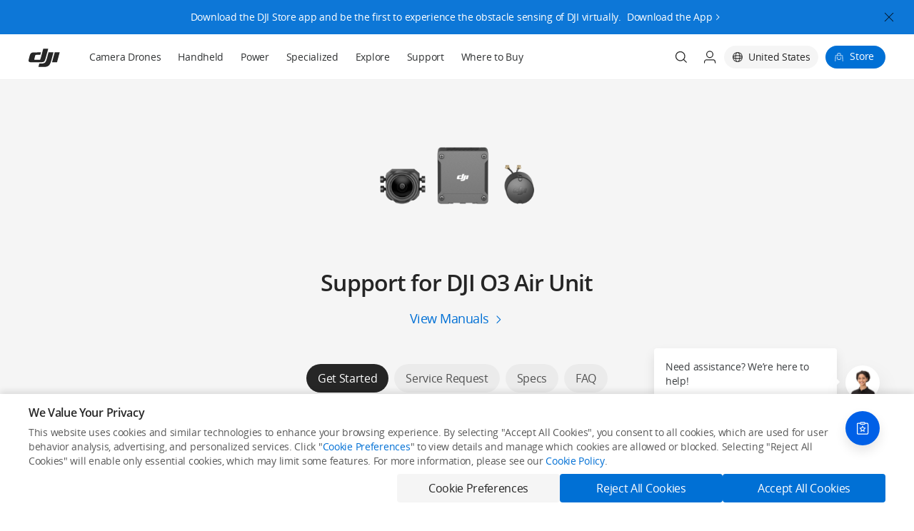

--- FILE ---
content_type: text/html;charset=utf-8
request_url: https://www.dji.com/support/product/o3-air-unit?site=brandsite&from=nav
body_size: 62444
content:
<!DOCTYPE html><html lang="en" class="no-store-app"><head><link rel="preconnect" href="//www-cdn.djiits.com"><link rel="preload" href="https://www-cdn.djiits.com/cms/uploads/d5e5efddc2e3dd3a35341bb17827a1d5.png" as="image" fetchpriority="high" data-prophet-rank="11000"><link rel="preload" href="https://www-cdn.djiits.com/reactor/assets/_next/static/css/static/rKo73uYA-iO-ijSjnQ6AC/pages/page/support.js.e41d6710.chunk.css" as="style" data-prophet-rank="10000"><link rel="preload" href="https://www-cdn.djiits.com/reactor/assets/_next/static/css/static/rKo73uYA-iO-ijSjnQ6AC/pages/_app.js.4b4dc523.chunk.css" as="style" data-prophet-rank="9000"><link rel="preload" href="https://www-cdn.djiits.com/reactor/assets/_next/static/fonts/OpenSans-Regular.55835483.woff2" as="font" data-prophet-rank="4000" crossorigin="anonymous"><link rel="preload" href="https://www-cdn.djiits.com/reactor/assets/_next/static/fonts/OpenSans-Semibold.537e3bee.woff2" as="font" data-prophet-rank="4000" crossorigin="anonymous"><script>//<!--ssi:start name="v4_slice_head_common" file="ssi/share/slice/{domain}/{device}/{country}/{locale}/header_init_content.html" output="share"--></script><meta http-equiv="Content-Type" content="text/html; charset=utf-8"><meta http-equiv="X-UA Compatible" content="IE=edge"><link rel="shortcut icon" type="image/x-icon" href="https://www-cdn.djiits.com/dps/659e22aad1fce3082a347ba3947bf5a6@origin.ico"><link rel="icon" type="image/x-icon" href="https://www-cdn.djiits.com/dps/659e22aad1fce3082a347ba3947bf5a6@origin.ico"><link rel="apple-touch-icon" href="https://www-cdn.djiits.com/dps/47033021c805779769704a19c1b275d5.png"><link rel="apple-touch-icon" sizes="152x152" href="https://www-cdn.djiits.com/dps/8c5abaa1e7e5a90d000404e23e74f149.png"><link rel="apple-touch-icon" sizes="180x180" href="https://www-cdn.djiits.com/dps/5622076973f439e11ffdac3c57b73558.png"><link rel="apple-touch-icon-precomposed" href="https://www-cdn.djiits.com/dps/47033021c805779769704a19c1b275d5.png"><link rel="apple-touch-icon-precomposed" sizes="152x152" href="https://www-cdn.djiits.com/dps/8c5abaa1e7e5a90d000404e23e74f149.png"><link rel="apple-touch-icon-precomposed" sizes="180x180" href="https://www-cdn.djiits.com/dps/5622076973f439e11ffdac3c57b73558.png"><meta name="google-site-verification" content="D3__34OEXGm1NLYpyz4hCiZH7recmXfFxLFSQOa0ck8"><meta property="fb:pages" content="448935811878964"><script>//<!--ssi:end--></script><script strategy="beforeInteractive">!function(e){try{e.ABTest=e.ABTest||{},e.ABTest.mapKeyToVar=e.ABTest.mapKeyToVar||{};for(var a,t,_,s=e.location.search.replace(/^[?#&]/,"").split("&"),o=0;o<s.length;o++){var T,d,m=(s[o]||"").split("=");m[0]&&m[1]&&("set_version"===m[0]?e.ABTest.pageVersion="V"+m[1]:"set_exp"===m[0]?a=m[1]:"set_var"===m[0]?(_=m[1],e.ABTest.v0V1ExpId&&(e.ABTest.v0V1VarId=m[1],a=e.ABTest.v0V1ExpId)):"set_expk"===m[0]&&(t=m[1])),a&&_?(e.__abData__&&e.__abData__.k&&(e.__abData__.k[a]=_),document.documentElement.dataset.ab=a+"="+_,(T=e.ABTest.mapIdToKey&&e.ABTest.mapIdToKey[a])&&(e.ABTest.mapKeyToVar[T]=_,document.documentElement.dataset.abk=T+"="+_)):t&&_&&(d=e.ABTest.mapKeyToId&&e.ABTest.mapKeyToId[t])&&(e.__abData__&&e.__abData__.k&&(e.__abData__.k[d]=_),e.ABTest.mapKeyToVar[t]=_,document.documentElement.dataset.ab=d+"="+_,document.documentElement.dataset.abk=t+"="+_)}}catch(e){}}(window);</script><meta name="description" content="Learn how to use DJI O3 Air Unit and get useful tips, tutorial videos, specifications, and after-sales services."><meta name="twitter:card" content="photo"><meta name="twitter:site" content="@DJIGlobal"><meta name="twitter:title" content="Support for DJI O3 Air Unit - DJI United States"><meta name="twitter:image" content="https://www-cdn.djiits.com/dps/de46652dd99c67d4f8d17607e3bf0dce.jpg"><meta name="twitter:description" content="Learn how to use DJI O3 Air Unit and get useful tips, tutorial videos, specifications, and after-sales services."><meta property="og:site_name" content="DJI"><meta property="og:type" content="website"><meta property="og:url" content="photo"><meta property="og:title" content="Support for DJI O3 Air Unit - DJI United States"><meta property="og:description" content="Learn how to use DJI O3 Air Unit and get useful tips, tutorial videos, specifications, and after-sales services."><meta property="og:image" content="https://www-cdn.djiits.com/dps/de46652dd99c67d4f8d17607e3bf0dce.jpg"><meta charset="utf-8"><title>Support for DJI O3 Air Unit - DJI United States</title><meta name="viewport" content="width=device-width,minimum-scale=1.0,maximum-scale=1.0,user-scalable=no"><meta name="next-head-count" content="3"><link rel="stylesheet" href="https://www-cdn.djiits.com/reactor/assets/_next/static/css/static/rKo73uYA-iO-ijSjnQ6AC/pages/_app.js.4b4dc523.chunk.css"><link rel="stylesheet" href="https://www-cdn.djiits.com/reactor/assets/_next/static/css/static/rKo73uYA-iO-ijSjnQ6AC/pages/page/support.js.e41d6710.chunk.css"><link rel="canonical" href="https://www.dji.com/support/product/o3-air-unit"><link rel="alternate" media="only screen and (max-width: 414px)" href="https://www.dji.com/mobile/support/product/o3-air-unit"><link rel="alternate" href="https://www.dji.com/br/support/product/o3-air-unit" hreflang="pt-BR"><link rel="alternate" href="https://www.dji.com/es/support/product/o3-air-unit" hreflang="es-ES"><link rel="alternate" href="https://www.dji.com/mx/support/product/o3-air-unit" hreflang="es-MX"><link rel="alternate" href="https://www.dji.com/fr/support/product/o3-air-unit" hreflang="fr-FR"><link rel="alternate" href="https://www.dji.com/lu/support/product/o3-air-unit" hreflang="fr-LU"><link rel="alternate" href="https://www.dji.com/mc/support/product/o3-air-unit" hreflang="fr-MC"><link rel="alternate" href="https://www.dji.com/ca-fr/support/product/o3-air-unit" hreflang="fr-CA"><link rel="alternate" href="https://www.dji.com/ru/support/product/o3-air-unit" hreflang="ru-RU"><link rel="alternate" href="https://www.dji.com/hk/support/product/o3-air-unit" hreflang="zh-HK"><link rel="alternate" href="https://www.dji.com/mo/support/product/o3-air-unit" hreflang="zh-MO"><link rel="alternate" href="https://www.dji.com/tw/support/product/o3-air-unit" hreflang="zh-TW"><link rel="alternate" href="https://www.dji.com/at/support/product/o3-air-unit" hreflang="de-AT"><link rel="alternate" href="https://www.dji.com/de/support/product/o3-air-unit" hreflang="de-DE"><link rel="alternate" href="https://www.dji.com/li/support/product/o3-air-unit" hreflang="de-LI"><link rel="alternate" href="https://www.dji.com/kr/support/product/o3-air-unit" hreflang="ko-KR"><link rel="alternate" href="https://www.dji.com/lt/support/product/o3-air-unit" hreflang="en-LT"><link rel="alternate" href="https://www.dji.com/mt/support/product/o3-air-unit" hreflang="en-MT"><link rel="alternate" href="https://www.dji.com/nl/support/product/o3-air-unit" hreflang="en-NL"><link rel="alternate" href="https://www.dji.com/no/support/product/o3-air-unit" hreflang="en-NO"><link rel="alternate" href="https://www.dji.com/pl/support/product/o3-air-unit" hreflang="en-PL"><link rel="alternate" href="https://www.dji.com/pt/support/product/o3-air-unit" hreflang="en-PT"><link rel="alternate" href="https://www.dji.com/sk/support/product/o3-air-unit" hreflang="en-SK"><link rel="alternate" href="https://www.dji.com/si/support/product/o3-air-unit" hreflang="en-SI"><link rel="alternate" href="https://www.dji.com/se/support/product/o3-air-unit" hreflang="en-SE"><link rel="alternate" href="https://www.dji.com/ch/support/product/o3-air-unit" hreflang="en-CH"><link rel="alternate" href="https://www.dji.com/uk/support/product/o3-air-unit" hreflang="en-GB"><link rel="alternate" href="https://www.dji.com/ae/support/product/o3-air-unit" hreflang="en-AE"><link rel="alternate" href="https://www.dji.com/ca/support/product/o3-air-unit" hreflang="en-CA"><link rel="alternate" href="https://www.dji.com/support/product/o3-air-unit" hreflang="en-US"><link rel="alternate" href="https://www.dji.com/pr/support/product/o3-air-unit" hreflang="en-PR"><link rel="alternate" href="https://www.dji.com/hk-en/support/product/o3-air-unit" hreflang="en-HK"><link rel="alternate" href="https://www.dji.com/id/support/product/o3-air-unit" hreflang="en-ID"><link rel="alternate" href="https://www.dji.com/sg/support/product/o3-air-unit" hreflang="en-SG"><link rel="alternate" href="https://www.dji.com/au/support/product/o3-air-unit" hreflang="en-AU"><link rel="alternate" href="https://www.dji.com/nz/support/product/o3-air-unit" hreflang="en-NZ"><link rel="alternate" href="https://www.dji.com/be/support/product/o3-air-unit" hreflang="en-BE"><link rel="alternate" href="https://www.dji.com/bg/support/product/o3-air-unit" hreflang="en-BG"><link rel="alternate" href="https://www.dji.com/hr/support/product/o3-air-unit" hreflang="en-HR"><link rel="alternate" href="https://www.dji.com/cz/support/product/o3-air-unit" hreflang="en-CZ"><link rel="alternate" href="https://www.dji.com/dk/support/product/o3-air-unit" hreflang="en-DK"><link rel="alternate" href="https://www.dji.com/ee/support/product/o3-air-unit" hreflang="en-EE"><link rel="alternate" href="https://www.dji.com/fi/support/product/o3-air-unit" hreflang="en-FI"><link rel="alternate" href="https://www.dji.com/gr/support/product/o3-air-unit" hreflang="en-GR"><link rel="alternate" href="https://www.dji.com/hu/support/product/o3-air-unit" hreflang="en-HU"><link rel="alternate" href="https://www.dji.com/ie/support/product/o3-air-unit" hreflang="en-IE"><link rel="alternate" href="https://www.dji.com/lv/support/product/o3-air-unit" hreflang="en-LV"><link rel="alternate" href="https://www.dji.com/global/support/product/o3-air-unit" hreflang="en-OR"><link rel="alternate" href="https://www.dji.com/it/support/product/o3-air-unit" hreflang="it-IT"><link rel="alternate" href="https://www.dji.com/cn/support/product/o3-air-unit" hreflang="zh-CN"><link rel="alternate" href="https://www.dji.com/support/product/o3-air-unit" hreflang="x-default"></head><body class="dji-en dji-pc official-page"><div>
     <!--ssi:start name="v4_slice_officialHeader" file="ssi/share/slice/{domain}/{device}/{country}/{locale}/slice_officialHeader.html" output="share"-->
      <link rel="stylesheet" href="https://www-cdn.djiits.com/pre/reactor/slice/officialHeader.e5854319.css"><!--generated at Fri Jan 30 2026 09:56:49 GMT+0000 (Coordinated Universal Time)-->
      
      <div id="slice-officialHeader"><div id="nav-wrapper" class="style__is-pc___1itTD"><style type="text/css">.only-show-in-pc, .only-show-in-m { display: none; }</style><div class="style__nav-header-wrapper___2C4Rk"><a class="style__skip-link___35z2e" href="#main-content">Skip to main content</a><div class="style__nav-header___3cMwZ"><nav id="site-header" class="site-header style__nav-bar___1mLPU style__common-navbar___g4Qy5 style__header-sticky___1mbRW"><div class="style__nav-container___3_b25"><div class="style__navbar-left___3R4Tc"><a class="only-show-in-pc style__nav-brand___2jxEr" href="/" data-ga-category="pc_nav_V2_hover" data-ga-action="click" data-ga-label="other-logo"><img class="dps logo style__logo___t5MVH" src="https://www-cdn.djiits.com/dps/1de29920f9d576c653f627a02ae15f64.svg" alt=""><img class="dps logo style__hover-logo___M9uxg" src="https://www-cdn.djiits.com/dps/78800252c507990e5f033805ae463a99.svg" alt=""></a><div class="style__navbar-header___P1Lsb"><a href="javascript:void(0);" class="navbar-control style__collapse-button___2NBNX" label="link-button" data-ga-category="pc_nav_V2_hover" data-ga-action="click" data-ga-label="other_hamburger"><span class="style__line-top___3XEp0"></span><span class="style__line-middle___3n56d"></span><span class="style__line-bottom___1nZp3"></span></a><h1 class="style__navbar-brand___2tTCQ"><a href="/" data-ga-category="pc_nav_V2_hover" data-ga-action="click" data-ga-label="logo"><span class="dps logo style__logo___t5MVH" data-dps-bg="a53b17e4ec483795538b427289d25f55.svg"></span><span class="dps logo style__dark-logo___2rcnI" data-dps-bg="49250beb552660dfa80da1ef54f5a155.svg"></span></a></h1><div class="style__navbar-right-icons___1JDZQ"><div class="style__trigger-search___3paTh"><a href="/mobile/search" class="style__search-icon-container___-SGFv"><i class="style__search-icon___3ix_B"></i></a></div><div class="style__shoppingbag-button___PZaXU" data-ga-category="mobile_nav" data-ga-action="click" data-ga-label="other-bag"><a href="https://store.dji.com/?site=brandsite&amp;from=mobile_nav" label="link-button" target="_blank" data-ga-category="mobile_nav" data-ga-action="click" data-ga-label="other-store" class="style__shoppingbag-icon-container___1PCh9"></a></div></div></div></div><div class="style__navbar-main___hjaBz"><ul class="style__navbar-category___1KKug"><li class="style__category-item___3PBfP"><a href="/camera-drones?site=brandsite&amp;from=nav" style="cursor:" class="style__category-item-link___1scpg " target="_self" data-ga-category="pc_nav_V2" data-ga-action="click" data-ga-label="top-level-Camera Drones">Camera Drones</a></li><li class="style__category-item___3PBfP"><a href="/handheld?site=brandsite&amp;from=nav" style="cursor:" class="style__category-item-link___1scpg " target="_self" data-ga-category="pc_nav_V2" data-ga-action="click" data-ga-label="top-level-Handheld">Handheld</a></li><li class="style__category-item___3PBfP"><a href="/portable-power-station?site=brandsite&amp;from=nav" style="cursor:" class="style__category-item-link___1scpg " target="_self" data-ga-category="pc_nav_V2" data-ga-action="click" data-ga-label="top-level-Power">Power</a></li><li class="style__relative___wJmQt style__category-item___3PBfP"><a href="javascript:;" style="cursor:default" class="style__category-item-link___1scpg " target="_self">Specialized</a><div class="style__explore-menu___2PY09"><ul class="style__show-up___1Bbrh style__dji-menu-list___3D0gS"><div></div></ul></div></li><li class="style__relative___wJmQt style__category-item___3PBfP"><a href="javascript:;" style="cursor:default" class="style__category-item-link___1scpg " target="_self">Explore</a><div class="style__explore-menu___2PY09"><ul class="style__show-up___1Bbrh style__dji-menu-list___3D0gS"><div></div></ul></div></li><li class="style__category-item___3PBfP"><a href="/support?site=brandsite&amp;from=nav" style="cursor:" class="style__category-item-link___1scpg " target="_self" data-ga-category="pc_nav_V2" data-ga-action="click" data-ga-label="top-level-Support">Support</a></li><li class="style__category-item___3PBfP"><a href="/where-to-buy/online-stores?site=brandsite&amp;from=nav" style="cursor:" class="style__category-item-link___1scpg " target="_self" data-ga-category="pc_nav_V2" data-ga-action="click" data-ga-label="top-level-Where to Buy">Where to Buy</a></li></ul><ul class="style__navbar-right___15JZX"><li class="style__nav-search___1qeQG"><div class="dps search style__search-icon___3ix_B" data-dps-bg="dfcf2217bdddbcfe3f1f217441e222ee.svg" data-ga-category="pc_nav" data-ga-action="click" data-ga-label="other-search"></div><div class="dps search style__search-icon-hover___3dSio" data-ga-category="pc_nav" data-ga-action="click" data-ga-label="other-search"></div></li><li class="style__nav-account___35ePT"><span class="dps user style__user-icon___7XnjC" data-dps-bg="81d314562bf88a7c86bd07758d0c1e0d.svg"></span><span class="dps user style__user-icon-hover___G6I4J"></span><div class="style__dropdown-menu___3kbAD style__single___1bGTT"><ul><li><a href="//www-api.dji.com/redirect/member/login?backUrl=undefined" data-ga-category="pc_nav" data-ga-action="click" data-ga-label="other-login"><span>Login</span></a></li><li><a href="//www-api.dji.com/redirect/member/register?autologin=y&amp;backUrl=undefined" data-ga-category="pc_nav" data-ga-action="click" data-ga-label="other-register"><span>Register</span></a></li></ul></div></li><li class="style__nav-language___3QAfn"><div data-click="close" class="style__select-country___321oM style__hidden___2n-xL"><div class="style__country-panel___1nca6"><div class="style__country-header___2YNgW"><div class="style__country-header--title___1a5CG">Select Your Country/Region</div><a data-click="close" class="style__country-header--close___2dx6w"></a></div><div class="style__country-body___2aPx0"><div class="style__countrybox___2fSsz"><p class="style__countrybox--title___2VonW">Asia Pacific</p><ul class="style__countrylist___osvYS"><div data-country="cn" data-locale="zh-CN" data-ga-category="country_select" data-ga-action="click" data-ga-label="cn_zh-CN" data-continent="asia pacific" class="style__countrylist--item___3yKlI"><li><span class="style__countrylist--desc___2mEVE">中国大陆</span><span class="style__countrylist--lang___KPO3Z">简体中文</span></li></div><div data-country="hk" data-locale="zh-TW" data-ga-category="country_select" data-ga-action="click" data-ga-label="cn_zh-TW" data-continent="asia pacific" class="style__countrylist--item___3yKlI"><li><span class="style__countrylist--desc___2mEVE">中國香港</span><span class="style__countrylist--lang___KPO3Z">繁體中文</span></li></div><div data-country="hk" data-locale="en" data-ga-category="country_select" data-ga-action="click" data-ga-label="cn_en" data-continent="asia pacific" class="style__countrylist--item___3yKlI"><li><span class="style__countrylist--desc___2mEVE">Hong Kong, China</span><span class="style__countrylist--lang___KPO3Z">English</span></li></div><div data-country="id" data-locale="en" data-ga-category="country_select" data-ga-action="click" data-ga-label="cn_en" data-continent="asia pacific" class="style__countrylist--item___3yKlI"><li><span class="style__countrylist--desc___2mEVE">Indonesia</span><span class="style__countrylist--lang___KPO3Z">English</span></li></div><div data-country="jp" data-locale="ja" data-ga-category="country_select" data-ga-action="click" data-ga-label="cn_ja" data-continent="asia pacific" class="style__countrylist--item___3yKlI"><li><span class="style__countrylist--desc___2mEVE">日本</span><span class="style__countrylist--lang___KPO3Z">日本語</span></li></div><div data-country="mo" data-locale="zh-TW" data-ga-category="country_select" data-ga-action="click" data-ga-label="cn_zh-TW" data-continent="asia pacific" class="style__countrylist--item___3yKlI"><li><span class="style__countrylist--desc___2mEVE">中國澳門</span><span class="style__countrylist--lang___KPO3Z">繁體中文</span></li></div><div data-country="sg" data-locale="en" data-ga-category="country_select" data-ga-action="click" data-ga-label="cn_en" data-continent="asia pacific" class="style__countrylist--item___3yKlI"><li><span class="style__countrylist--desc___2mEVE">Singapore</span><span class="style__countrylist--lang___KPO3Z">English</span></li></div><div data-country="kr" data-locale="ko" data-ga-category="country_select" data-ga-action="click" data-ga-label="cn_ko" data-continent="asia pacific" class="style__countrylist--item___3yKlI"><li><span class="style__countrylist--desc___2mEVE">대한민국</span><span class="style__countrylist--lang___KPO3Z">한국어</span></li></div><div data-country="tw" data-locale="zh-TW" data-ga-category="country_select" data-ga-action="click" data-ga-label="cn_zh-TW" data-continent="asia pacific" class="style__countrylist--item___3yKlI"><li><span class="style__countrylist--desc___2mEVE">中國台灣</span><span class="style__countrylist--lang___KPO3Z">繁體中文</span></li></div><div data-country="au" data-locale="en" data-ga-category="country_select" data-ga-action="click" data-ga-label="cn_en" data-continent="asia pacific" class="style__countrylist--item___3yKlI"><li><span class="style__countrylist--desc___2mEVE">Australia</span><span class="style__countrylist--lang___KPO3Z">English</span></li></div><div data-country="nz" data-locale="en" data-ga-category="country_select" data-ga-action="click" data-ga-label="cn_en" data-continent="asia pacific" class="style__countrylist--item___3yKlI"><li><span class="style__countrylist--desc___2mEVE">New Zealand</span><span class="style__countrylist--lang___KPO3Z">English</span></li></div></ul></div><div class="style__countrybox___2fSsz"><p class="style__countrybox--title___2VonW">Europe</p><ul class="style__countrylist___osvYS"><div data-country="at" data-locale="de" data-ga-category="country_select" data-ga-action="click" data-ga-label="cn_de" data-continent="europe" class="style__countrylist--item___3yKlI"><li><span class="style__countrylist--desc___2mEVE">Österreich</span><span class="style__countrylist--lang___KPO3Z">Deutsch</span></li></div><div data-country="ru" data-locale="ru" data-ga-category="country_select" data-ga-action="click" data-ga-label="cn_ru" data-continent="europe" class="style__countrylist--item___3yKlI"><li><span class="style__countrylist--desc___2mEVE">Россия</span><span class="style__countrylist--lang___KPO3Z">Pусский</span></li></div><div data-country="be" data-locale="en" data-ga-category="country_select" data-ga-action="click" data-ga-label="cn_en" data-continent="europe" class="style__countrylist--item___3yKlI"><li><span class="style__countrylist--desc___2mEVE">Belgium</span><span class="style__countrylist--lang___KPO3Z">English</span></li></div><div data-country="bg" data-locale="en" data-ga-category="country_select" data-ga-action="click" data-ga-label="cn_en" data-continent="europe" class="style__countrylist--item___3yKlI"><li><span class="style__countrylist--desc___2mEVE">Bulgaria</span><span class="style__countrylist--lang___KPO3Z">English</span></li></div><div data-country="hr" data-locale="en" data-ga-category="country_select" data-ga-action="click" data-ga-label="cn_en" data-continent="europe" class="style__countrylist--item___3yKlI"><li><span class="style__countrylist--desc___2mEVE">Croatia</span><span class="style__countrylist--lang___KPO3Z">English</span></li></div><div data-country="cz" data-locale="en" data-ga-category="country_select" data-ga-action="click" data-ga-label="cn_en" data-continent="europe" class="style__countrylist--item___3yKlI"><li><span class="style__countrylist--desc___2mEVE">Czech Republic</span><span class="style__countrylist--lang___KPO3Z">English</span></li></div><div data-country="dk" data-locale="en" data-ga-category="country_select" data-ga-action="click" data-ga-label="cn_en" data-continent="europe" class="style__countrylist--item___3yKlI"><li><span class="style__countrylist--desc___2mEVE">Denmark</span><span class="style__countrylist--lang___KPO3Z">English</span></li></div><div data-country="ee" data-locale="en" data-ga-category="country_select" data-ga-action="click" data-ga-label="cn_en" data-continent="europe" class="style__countrylist--item___3yKlI"><li><span class="style__countrylist--desc___2mEVE">Estonia</span><span class="style__countrylist--lang___KPO3Z">English</span></li></div><div data-country="fi" data-locale="en" data-ga-category="country_select" data-ga-action="click" data-ga-label="cn_en" data-continent="europe" class="style__countrylist--item___3yKlI"><li><span class="style__countrylist--desc___2mEVE">Finland</span><span class="style__countrylist--lang___KPO3Z">English</span></li></div><div data-country="fr" data-locale="fr" data-ga-category="country_select" data-ga-action="click" data-ga-label="cn_fr" data-continent="europe" class="style__countrylist--item___3yKlI"><li><span class="style__countrylist--desc___2mEVE">France</span><span class="style__countrylist--lang___KPO3Z">Français</span></li></div><div data-country="de" data-locale="de" data-ga-category="country_select" data-ga-action="click" data-ga-label="cn_de" data-continent="europe" class="style__countrylist--item___3yKlI"><li><span class="style__countrylist--desc___2mEVE">Deutschland</span><span class="style__countrylist--lang___KPO3Z">Deutsch</span></li></div><div data-country="gr" data-locale="en" data-ga-category="country_select" data-ga-action="click" data-ga-label="cn_en" data-continent="europe" class="style__countrylist--item___3yKlI"><li><span class="style__countrylist--desc___2mEVE">Greece</span><span class="style__countrylist--lang___KPO3Z">English</span></li></div><div data-country="hu" data-locale="en" data-ga-category="country_select" data-ga-action="click" data-ga-label="cn_en" data-continent="europe" class="style__countrylist--item___3yKlI"><li><span class="style__countrylist--desc___2mEVE">Hungary</span><span class="style__countrylist--lang___KPO3Z">English</span></li></div><div data-country="ie" data-locale="en" data-ga-category="country_select" data-ga-action="click" data-ga-label="cn_en" data-continent="europe" class="style__countrylist--item___3yKlI"><li><span class="style__countrylist--desc___2mEVE">Ireland</span><span class="style__countrylist--lang___KPO3Z">English</span></li></div><div data-country="it" data-locale="it" data-ga-category="country_select" data-ga-action="click" data-ga-label="cn_it" data-continent="europe" class="style__countrylist--item___3yKlI"><li><span class="style__countrylist--desc___2mEVE">Italia</span><span class="style__countrylist--lang___KPO3Z">Italiano</span></li></div><div data-country="lv" data-locale="en" data-ga-category="country_select" data-ga-action="click" data-ga-label="cn_en" data-continent="europe" class="style__countrylist--item___3yKlI"><li><span class="style__countrylist--desc___2mEVE">Latvia</span><span class="style__countrylist--lang___KPO3Z">English</span></li></div><div data-country="li" data-locale="de" data-ga-category="country_select" data-ga-action="click" data-ga-label="cn_de" data-continent="europe" class="style__countrylist--item___3yKlI"><li><span class="style__countrylist--desc___2mEVE">Liechtenstein</span><span class="style__countrylist--lang___KPO3Z">Deutsch</span></li></div><div data-country="lt" data-locale="en" data-ga-category="country_select" data-ga-action="click" data-ga-label="cn_en" data-continent="europe" class="style__countrylist--item___3yKlI"><li><span class="style__countrylist--desc___2mEVE">Lithuania</span><span class="style__countrylist--lang___KPO3Z">English</span></li></div><div data-country="lu" data-locale="fr" data-ga-category="country_select" data-ga-action="click" data-ga-label="cn_fr" data-continent="europe" class="style__countrylist--item___3yKlI"><li><span class="style__countrylist--desc___2mEVE">Luxembourg</span><span class="style__countrylist--lang___KPO3Z">Français</span></li></div><div data-country="mt" data-locale="en" data-ga-category="country_select" data-ga-action="click" data-ga-label="cn_en" data-continent="europe" class="style__countrylist--item___3yKlI"><li><span class="style__countrylist--desc___2mEVE">Malta</span><span class="style__countrylist--lang___KPO3Z">English</span></li></div><div data-country="mc" data-locale="fr" data-ga-category="country_select" data-ga-action="click" data-ga-label="cn_fr" data-continent="europe" class="style__countrylist--item___3yKlI"><li><span class="style__countrylist--desc___2mEVE">Monaco</span><span class="style__countrylist--lang___KPO3Z">Français</span></li></div><div data-country="nl" data-locale="en" data-ga-category="country_select" data-ga-action="click" data-ga-label="cn_en" data-continent="europe" class="style__countrylist--item___3yKlI"><li><span class="style__countrylist--desc___2mEVE">Netherlands</span><span class="style__countrylist--lang___KPO3Z">English</span></li></div><div data-country="no" data-locale="en" data-ga-category="country_select" data-ga-action="click" data-ga-label="cn_en" data-continent="europe" class="style__countrylist--item___3yKlI"><li><span class="style__countrylist--desc___2mEVE">Norway</span><span class="style__countrylist--lang___KPO3Z">English</span></li></div><div data-country="pl" data-locale="en" data-ga-category="country_select" data-ga-action="click" data-ga-label="cn_en" data-continent="europe" class="style__countrylist--item___3yKlI"><li><span class="style__countrylist--desc___2mEVE">Poland</span><span class="style__countrylist--lang___KPO3Z">English</span></li></div><div data-country="pt" data-locale="en" data-ga-category="country_select" data-ga-action="click" data-ga-label="cn_en" data-continent="europe" class="style__countrylist--item___3yKlI"><li><span class="style__countrylist--desc___2mEVE">Portugal</span><span class="style__countrylist--lang___KPO3Z">English</span></li></div><div data-country="sk" data-locale="en" data-ga-category="country_select" data-ga-action="click" data-ga-label="cn_en" data-continent="europe" class="style__countrylist--item___3yKlI"><li><span class="style__countrylist--desc___2mEVE">Slovakia</span><span class="style__countrylist--lang___KPO3Z">English</span></li></div><div data-country="si" data-locale="en" data-ga-category="country_select" data-ga-action="click" data-ga-label="cn_en" data-continent="europe" class="style__countrylist--item___3yKlI"><li><span class="style__countrylist--desc___2mEVE">Slovenia</span><span class="style__countrylist--lang___KPO3Z">English</span></li></div><div data-country="es" data-locale="es" data-ga-category="country_select" data-ga-action="click" data-ga-label="cn_es" data-continent="europe" class="style__countrylist--item___3yKlI"><li><span class="style__countrylist--desc___2mEVE">España</span><span class="style__countrylist--lang___KPO3Z">Español</span></li></div><div data-country="se" data-locale="en" data-ga-category="country_select" data-ga-action="click" data-ga-label="cn_en" data-continent="europe" class="style__countrylist--item___3yKlI"><li><span class="style__countrylist--desc___2mEVE">Sweden</span><span class="style__countrylist--lang___KPO3Z">English</span></li></div><div data-country="ch" data-locale="en" data-ga-category="country_select" data-ga-action="click" data-ga-label="cn_en" data-continent="europe" class="style__countrylist--item___3yKlI"><li><span class="style__countrylist--desc___2mEVE">Switzerland</span><span class="style__countrylist--lang___KPO3Z">English</span></li></div><div data-country="gb" data-locale="en" data-ga-category="country_select" data-ga-action="click" data-ga-label="cn_en" data-continent="europe" class="style__countrylist--item___3yKlI"><li><span class="style__countrylist--desc___2mEVE">United Kingdom</span><span class="style__countrylist--lang___KPO3Z">English</span></li></div></ul></div><div class="style__countrybox___2fSsz"><p class="style__countrybox--title___2VonW">Middle East</p><ul class="style__countrylist___osvYS"><div data-country="ae" data-locale="en" data-ga-category="country_select" data-ga-action="click" data-ga-label="cn_en" data-continent="middle east" class="style__countrylist--item___3yKlI"><li><span class="style__countrylist--desc___2mEVE">UAE</span><span class="style__countrylist--lang___KPO3Z">English</span></li></div></ul></div><div class="style__countrybox___2fSsz"><p class="style__countrybox--title___2VonW">North America</p><ul class="style__countrylist___osvYS"><div data-country="ca" data-locale="en" data-ga-category="country_select" data-ga-action="click" data-ga-label="cn_en" data-continent="north america" class="style__countrylist--item___3yKlI"><li><span class="style__countrylist--desc___2mEVE">Canada</span><span class="style__countrylist--lang___KPO3Z">English</span></li></div><div data-country="ca" data-locale="fr" data-ga-category="country_select" data-ga-action="click" data-ga-label="cn_fr" data-continent="north america" class="style__countrylist--item___3yKlI"><li><span class="style__countrylist--desc___2mEVE">Canada</span><span class="style__countrylist--lang___KPO3Z">Français</span></li></div><div data-country="pr" data-locale="en" data-ga-category="country_select" data-ga-action="click" data-ga-label="cn_en" data-continent="north america" class="style__countrylist--item___3yKlI"><li><span class="style__countrylist--desc___2mEVE">Puerto Rico</span><span class="style__countrylist--lang___KPO3Z">English</span></li></div><div data-country="us" data-locale="en" data-ga-category="country_select" data-ga-action="click" data-ga-label="cn_en" data-continent="north america" class="style__countrylist--item___3yKlI"><li><span class="style__countrylist--desc___2mEVE">United States</span><span class="style__countrylist--lang___KPO3Z">English</span></li></div><div data-country="mx" data-locale="es" data-ga-category="country_select" data-ga-action="click" data-ga-label="cn_es" data-continent="north america" class="style__countrylist--item___3yKlI"><li><span class="style__countrylist--desc___2mEVE">México</span><span class="style__countrylist--lang___KPO3Z">Español</span></li></div></ul></div><div class="style__countrybox___2fSsz"><p class="style__countrybox--title___2VonW">South America</p><ul class="style__countrylist___osvYS"><div data-country="br" data-locale="pt-BR" data-ga-category="country_select" data-ga-action="click" data-ga-label="cn_pt-BR" data-continent="south america" class="style__countrylist--item___3yKlI"><li><span class="style__countrylist--desc___2mEVE">Brasil</span><span class="style__countrylist--lang___KPO3Z">Português (BR)</span></li></div></ul></div><div class="style__countrybox___2fSsz"><p class="style__countrybox--title___2VonW">Other Countries and Regions</p><ul class="style__countrylist___osvYS"><div data-country="or" data-locale="en" data-ga-category="country_select" data-ga-action="click" data-ga-label="cn_en" data-continent="international" class="style__countrylist--item___3yKlI"><li><span class="style__countrylist--desc___2mEVE">Other Regions</span><span class="style__countrylist--lang___KPO3Z">English</span></li></div></ul></div></div></div></div><div class="style__language-container___1wX8q"><span class="style__language-icon___15LMC"></span><span class="style__language-text___1NKYk">United States</span></div></li><li class="style__nav-store___3HJ13"><a href="https://store.dji.com?site=brandsite&amp;from=nav" class="style__store-btn___2BG_Z" target="_blank" data-ga-category="pc_nav" data-ga-action="click" data-ga-label="other-store"><span>Store</span></a></li></ul></div><div class="only-show-in-pc style__header-search___T5KFF"><div class="style__search-box___3ZZ09"><div class="style__search-box-cover___2bSye"></div><form role="search" action="/search" target="_blank" class="style__search-form___2HvFi"><span class="dps search style__search-btn___w18xw" data-dps-bg="a3d61573a81aa3438a1b75573f4e4466.svg"></span><input type="text" name="q" placeholder="Search dji.com..." autocomplete="off" class="style__search-input___NgQFL" value=""><span class="dps close-search style__close-btn___FnuoU" data-dps-bg="0f84700c4a22cf20f5333b31ab9ae984.svg" data-ga-category="pc_nav" data-ga-action="click" data-ga-label="other-search-closesearch"></span></form><div class="style__search-content-wrap___25GNt"><div style="height:0px" class="style__suggest-list___tqiKm style__hidden___2n-xL"><ul><h3 class="style__search-tips___l7mPW">Suggested Searches</h3></ul></div></div></div></div></div></nav><div class="only-show-in-pc style__nav-menu-wrapper___WXhKN"><div class="style__nav-menu___2I_v1"><div class="style__dji-tab-container___ALFXe"></div><div class="style__close-menu-wrapper___12Q1d"><button type="button" class="style__close-menu___22oNd"><i class="style__icon-close___2EVgW"></i></button></div></div></div></div></div></div></div>
    
      <script type="application/json" id="_SSI_DATA_officialHeader">{"header":[{"title":"Camera Drones","display_type":"single-link","link":"/camera-drones","link_type":"relative-path"},{"title":"Handheld","display_type":"single-link","link":"/handheld","link_type":"relative-path"},{"title":"Power","display_type":"single-link","link":"/portable-power-station","link_type":"relative-path"},{"title":"Specialized","display_type":"simple-dropdown","link":"","link_type":"relative-path","nav_simple_dropdowns":[{"title":"Enterprise","link":"https://enterprise.dji.com","link_type":"absolute-path"},{"title":"Agriculture","link":"https://ag.dji.com","link_type":"absolute-path"},{"title":"DJI Delivery","link":"delivery","link_type":"relative-path"}]},{"title":"Explore","display_type":"simple-dropdown","link":"","link_type":"relative-path","nav_simple_dropdowns":[{"title":"Who We Are","link":"company","link_type":"relative-path"},{"title":"SkyPixel","link":"https://www.skypixel.com","link_type":"absolute-path"},{"title":"DJI Forum","link":"https://forum.dji.com/","link_type":"absolute-path"},{"title":"Media Center","link":"media-center","link_type":"relative-path"},{"title":"DJI Trust Center","link":"trust-center","link_type":"relative-path"},{"title":"DJI Blog","link":"https://viewpoints.dji.com/blog","link_type":"absolute-path"},{"title":"Careers","link":"https://we.dji.com/index_en.html","link_type":"absolute-path"}]},{"title":"Support","display_type":"single-link","link":"/support","link_type":"relative-path"},{"title":"Where to Buy","display_type":"single-link","link":"where-to-buy/online-stores","link_type":"relative-path"}],"asyncLoad":true,"language":"en","country":"US","mobileMode":false,"env":{"server_env":"prod","ga_id":"UA-43055594-1","withPathProject":["enterprise","ag","auto"]},"translation":{"login-m-title":{"en":"Log in to DJI"},"meta.default.description":{"en":"DJI technology empowers us to see the future of possible. Learn about our consumer drones like DJI Mavic 3 Pro, DJI Mini 4 Pro, DJI Air 3S, DJI Flip; handheld products like Osmo Action 6, Osmo Mobile 8, Osmo Nano, DJI Mic 3, Osmo 360, Osmo Pocket 3, that capture smooth photos and videos; audio products like DJI Mic Mini for wireless recording; and professional cinematography tools like Ronin camera stabilizers and Inspire drones."},"meta.default.keywords":{"en":"DJI, aerial photography, aerial filming, drone, UAV, camera gimbal,quadcopter"},"meta.default.title":{"en":"DJI - Official Website"},"subscribe-modal-email-input-error-tip":{"en":"Please enter a valid email address"},"subscribe-modal-email-input-placeholder":{"en":"Email Address"},"subscribe-modal-info-intro":{"en":"Be the first to receive our latest product updates, newest offerings, and free product trials."},"subscribe-modal-info-intro.enterprise":{"en":"Subscribe to DJI Enterprise's Newsletter and receive the latest product updates, best practices, and upcoming events."},"subscribe-modal-info-privacy-note":{"en":"Your personal data will not be shared with any third-party companies. For more details, please check the <a style=\"color: #1890ff; text-decoration: none; \"target=\"_blank\" href=\"https://www.dji.com/policy\">DJI Privacy Policy</a>."},"subscribe-modal-info-privacy-note-color":{"en":"<span style=\"color: rgba(0,0,0,0.45);\">\nYou can learn more about how we handle user data through the <a style=\"color: #1890ff; text-decoration: none; \"target=\"_blank\" href=\"https://www.dji.com/policy\">DJI Privacy Policy</a>.\n</span>"},"subscribe-modal-info-title":{"en":"Subscribe"},"subscribe-modal-ok-btn":{"en":"Close"},"subscribe-modal-phone-input-error-tip":{"en":""},"subscribe-modal-phone-input-placeholder":{"en":""},"subscribe-modal-submit-btn":{"en":"Subscribe"},"subscribe-modal-success-intro":{"en":"Thank you for your attention and support of DJI."},"subscribe-modal-success-title":{"en":"Thanks for signing up!"},"v1.downloads.rc_mask.button":{"en":"Got it"},"v1.downloads.rc_mask.description":{"en":"Download not supported. Please access via browser."},"v1.footer.store.point.button.link":{"en":"https://cdp-vg.djiservice.org/r/K"},"v1.footer.store.point.button.text":{"en":"Download App"},"v1.footer.store.point.desc":{"en":"Try Virtual Flight online for free, and enjoy convenient one-stop device services."},"v1.footer.store.point.title":{"en":"Only in the DJI Store App"},"v1.iemodal.button":{"en":"Continue Viewing"},"v1.iemodal.desc":{"en":"Internet Explorer is no longer supported. It is recommended to use other browsers."},"v1.iemodal.title":{"en":"Please Change Your Browser"},"v1.product.buy.popover.button.text":{"en":"Learn more"},"v1.product.buy.popover.desc":{"en":"1% DJI Credit Reward & 14-Day Returns"},"v1.product.buy.popover.title":{"en":"DJI Store"},"v2.ag.common.contact_us":{"en":"Contact us"},"v2.ag.common.contact_us.link":{"en":"https://ag.dji.com/contact-us"},"v2.auto.common.contact_us":{"en":"Contact us"},"v2.auto.common.contact_us.link":{"en":"contact"},"v2.common.buy_now":{"en":"Buy Now"},"v2.common.form.captcha.required":{"en":"Verification failed. Please try again."},"v2.common.overview":{"en":"Overview"},"v2.enterprise.common.contact_us":{"en":"CONTACT US"},"v2.enterprise.common.contact_us.link":{"en":"https://enterprise.dji.com/contact-us"},"v2.enterprise.navcommon.store":{"en":"Store"},"v2.head.search.marketing.words":{"en":"RECOMMENDED"},"v2.head.search.suggest.words":{"en":"Suggested Searches"},"v2.homepage.banner.learn_more":{"en":"Learn more"},"v2.product.common.contact_us":{"en":"Contact Us"},"v2.products.series.compare.btn":{"en":"Compare"},"v2.search.no.results":{"en":"No Results Found"},"v2.site_head.login":{"en":"Login"},"v2.site_head.logout":{"en":"Logout"},"v2.site_head.my_account":{"en":"My account"},"v2.site_head.register":{"en":"Register"},"v2.site_head.store.checkout":{"en":"Proceed to Checkout"},"v2.site_head.welcome":{"en":"Welcome,"},"v2.w2b.dealer_maps.no_data":{"en":""},"v2.w2b.dealer_maps.no_result":{"en":"No Result Found"},"v2.w2b.ronin_dealers.no_result":{"en":"No result found. Please select a different location."},"v2.w2b.select_state":{"en":"State"},"v2.w2b.selector_continent":{"en":"continent"},"v2.w2b.selector_country":{"en":"Country/Region"},"v2.w2b.store.filter":{"en":"Input keyword"},"v3.ag.case_studies.nav.clear":{"en":"Clear"},"v3.ag.case_studies.nav.title":{"en":"Case Studies"},"v3.ag.case_studies.no-result":{"en":"No Results Found"},"v3.ag.case_studies.top.text":{"en":"Pinned Post"},"v3.ali.captcha.check.nopass":{"en":"Verification failure."},"v3.ali.captcha.check.pass":{"en":"Verification successful."},"v3.ali.captcha.error.title":{"en":"Sorry, an unexpected error has occurred."},"v3.ali.captcha.loading":{"en":"Loading…"},"v3.ali.captcha.overlay.inform":{"en":"Risks detected in your current operating environment. Please enter verification code."},"v3.ali.captcha.slider.label":{"en":"Slide right to verify."},"v3.ali.captcha.tips.title":{"en":"Incorrect verification code. Please try again."},"v3.choose_language.title":{"en":"Select your Language"},"v3.common.asia_pacific":{"en":"Asia Pacific"},"v3.common.ccpa.cookie.do_not_sell_or_share":{"en":"Do Not Sell Or Share My Personal Information"},"v3.common.ccpa.cookie.preference":{"en":"Cookie Preferences"},"v3.common.click_here":{"en":"Feedback on web experience"},"v3.common.europe":{"en":"Europe"},"v3.common.international":{"en":"Other Countries and Regions"},"v3.common.middle_east":{"en":"Middle East"},"v3.common.north_america":{"en":"North America"},"v3.common.select_country":{"en":"Select Your Country/Region"},"v3.common.shopping_guides.show_jump_link":{"en":"om-4"},"v3.common.shopping.learn_more.pdf":{"en":"<a target=\"_blank\" href=\"https://dl.djicdn.com/downloads/DJI%20OM%204/DJI_OM_4_Mobile_Phone_Compatibility_List_en4.pdf\">DJI OM 4 Smartphone Compatibility List > </a>"},"v3.common.south_america":{"en":"South America"},"v3.content-center.articles.form.ag-identity":{"en":"Occupation"},"v3.content-center.articles.form.ag-identity-select-text":{"en":"Please select"},"v3.content-center.articles.form.ag-identity-select-text1":{"en":"DJI Agricultural drone pilot"},"v3.content-center.articles.form.ag-identity-select-text2":{"en":"DJI Agriculture Dealer"},"v3.content-center.articles.form.ag-identity-select-text3":{"en":"Farmer"},"v3.content-center.articles.form.ag-identity-select-text4":{"en":"Agricultural materials Supplier（fertilizers, pesticides, etc.）"},"v3.content-center.articles.form.ag-identity-select-text5":{"en":"Agricultural machinery Supplier（tractors, harvesters, etc.）"},"v3.content-center.articles.form.ag-identity-select-text6":{"en":"Agricultural service provider"},"v3.content-center.articles.form.ag-identity-select-text7":{"en":"Others"},"v3.content-center.articles.form.city":{"en":"City"},"v3.content-center.articles.form.continent":{"en":"Continent"},"v3.content-center.articles.form.country":{"en":"Country/Region"},"v3.content-center.articles.form.detail":{"en":"Conact Information"},"v3.content-center.articles.form.email":{"en":"Email"},"v3.content-center.articles.form.firstname":{"en":"First Name"},"v3.content-center.articles.form.lastname":{"en":"Last Name"},"v3.content-center.articles.form.modal-body-fail":{"en":"Error! Please submit again."},"v3.content-center.articles.form.modal-body-success":{"en":"We have received your submission and will be in touch soon."},"v3.content-center.articles.form.modal-button-text":{"en":"Close"},"v3.content-center.articles.form.modal-title-fail":{"en":"Error!"},"v3.content-center.articles.form.modal-title-success":{"en":"Submit success!"},"v3.content-center.articles.form.name-and-company":{"en":"Company"},"v3.content-center.articles.form.phone":{"en":"Telephone/Email"},"v3.content-center.articles.form.prompt-require":{"en":"Please fill in the blank"},"v3.content-center.articles.form.prompt-require-choose":{"en":"Required"},"v3.content-center.articles.form.state":{"en":"State"},"v3.content-center.articles.form.submit-btn-text":{"en":"Submit"},"v3.content-center.articles.form.terms":{"en":"I agree to the <a href=\"https://www.dji.com/cn/policy\" target=\"_blank\">DJI Privacy Policy</a> and the <a href=\"https://www.dji.com/cn/terms\" target=\"_blank\">Terms of Use</a>"},"v3.content-center.articles.form.title":{"en":"Contact us"},"v3.content-center.articles.related-articles":{"en":"Related Articles"},"v3.content-center.articles.related-articles-explore-more":{"en":"Click to explore more"},"v3.footer.ad_desc":{"en":""},"v3.footer.copyright":{"en":"Copyright © 2026 DJI All Rights Reserved."},"v3.footer.feadback":{"en":"<i></i>"},"v3.footer.feedback.link":{"en":"https://www.dji.com/feedback"},"v3.footer.float.service.button.icon":{"en":"https://www1.djicdn.com/dps/2bffcb70a22f667146362060f99455be.svg"},"v3.footer.mobile.about_dji":{"en":"About DJI"},"v3.footer.mobile.about_dji_auto":{"en":"About DJI Automotive"},"v3.footer.mobile.back_to_top":{"en":"Back to top"},"v3.footer.record.link":{"en":"http://www.beian.miit.gov.cn/"},"v3.footer.record.title":{"en":"粤ICP备12022215号"},"v3.footer.subscribe_with_gift.modal_desc.success":{"en":"Login or register at <a target=\"_blank\" data-ga-category=\"subscribe_exp\" data-ga-action=\"click\" data-ga-label=\"store\" class=\"dui-link\" href=\"https://store.dji.com?utm_source=official&utm_medium=subscribe&utm_campaign=subscribe_exp\">Store.dji.com</a> with your subscription email to view your coupon."},"v3.footer.subscribe_with_gift.p":{"en":"Subscribe to get exclusive offer, then login or register at <a target=\"_blank\" data-ga-category=\"subscribe_exp\" data-ga-action=\"click\" data-ga-label=\"store\" class=\"dui-link\" href=\"https://store.dji.com?utm_source=official&utm_medium=subscribe&utm_campaign=subscribe_description\">Store.dji.com</a> with your subscription email to check it."},"v3.footer.subscribe_with_gift.success":{"en":"Subscription Successful!"},"v3.footer.subscribe_with_gift.t":{"en":"Subscribe"},"v3.footer.subscribe.email":{"en":"Your email address"},"v3.footer.subscribe.error":{"en":"Please enter a valid email address."},"v3.footer.subscribe.modal_btn.ok":{"en":"OK"},"v3.footer.subscribe.modal_desc.error":{"en":"Please try again later."},"v3.footer.subscribe.modal_desc.success":{"en":"Thank you for your subscription. We will send you firsthand DJI news as it happens."},"v3.footer.subscribe.modal_title.error":{"en":"Subscription Failed"},"v3.footer.subscribe.modal_title.success":{"en":"Subscription Successful!"},"v3.footer.subscribe.p":{"en":"Get the latest news from DJI"},"v3.footer.subscribe.success":{"en":"Subscription Successful!"},"v3.footer.subscribe.t":{"en":"Subscribe"},"v3.header.cart.shopping_tip":{"en":"# more items are in your cart"},"v3.header.menu.back":{"en":"Back"},"v3.header.mobile.account_holder":{"en":"My account"},"v3.header.mobile.store_link":{"en":"Go to the Store"},"v3.header.skip_to_main_content":{"en":"Skip to main content"},"v3.hg305.banner.buy_now.link":{"en":"https://store.dji.com/cn/product/dji-om-5"},"v3.hg305.banner.buy_now.link.m":{"en":"https://m.dji.com/cn/product/dji-om-5"},"v3.qr-code.text":{"en":"Copylink"},"v3.site_head.store":{"en":"Store"},"v4.auto.footer.contact.email":{"en":"Email：<a href=\"mailto:auto-marketing@dji.com\">auto-marketing@dji.com</a>"},"v4.auto.footer.contact.email.m":{"en":"Email：<a href =\"mailto:auto-marketing@dji.com\">auto-marketing@dji.com</a>"},"v4.auto.footer.contact.tel":{"en":"tel：+86(755)36356163"},"v4.auto.footer.contact.tel.m":{"en":"tel：<a href=\"tel:+86(755)36356163\">+86(755)36356163</a>"},"v4.common.3dmodel.loadind_error.reload":{"en":"Reload"},"v4.common.3dmodel.loadind_error.tip":{"en":"Loading failed"},"v4.common.button.wheretobuy_text":{"en":"Where to Buy"},"v4.common.button.wheretobuy_text.nav":{"en":"Buy"},"v4.header.cart.shopping_tip.loading":{"en":"Loading..."},"v4.header.cart.shopping_tip.total_count":{"en":"%{count} item(s)"},"v4.nav_menu.agriculture.solution.title":{"en":"Solutions"},"v4.nav_menu.automotive.solution.title":{"en":"Solutions"},"v4.nav_menu.education.solution.link":{"en":"/products/steam"},"v4.nav_menu.education.solution.title":{"en":"Education"},"v4.nav_menu.enterprise.solution.title":{"en":"Solutions"},"v4.nav_menu.product.new.text":{"en":"New"},"v4.nav_menu.w2b.solution.link":{"en":"/where-to-buy/retail-stores"},"v4.sample.main.title":{"en":"Sample Footage"},"v4.support.search":{"en":"Search"},"v4.support.search.placeholder":{"en":"Search for Support"},"v4.wheretobuynv.loadingfail.button":{"en":""},"v4.wheretobuynv.loadingfail.desc":{"en":""},"view.common.search_dji":{"en":"Search dji.com..."},"view.product.show.accessories":{"en":"Accessories"}},"sliceController":{"visible":{"officialHeader":true},"hasSlice":true},"page":{"loadingState":"success","error":null,"data":{"subdomain":"www","components_data":[],"page_langs":["en","zh-CN","pt-BR","fr","zh-TW","ru","de","es","it","ja","ko"],"page_countries":["us","cn","or","br","ca","hk","mo","tw","ru","fr","de","mt","at","li","id","sg","au","nz","be","bg","hr","cz","dk","ee","fi","gr","hu","ie","lv","lt","nl","no","pl","pt","sk","si","se","ch","gb","ae","pr","es","mx","lu","mc","it","jp","kr","ph"],"for_mobile":true,"for_pc":true,"isPageTemplate":false,"isPureProductPage":false}}}</script>
      
      <script async="" src="https://www-cdn.djiits.com/pre/reactor/slice/officialHeader.73bc86d9.js"></script>
     <!--ssi:end-->
    </div><div id="__next"><div><div style="display:none" class="style__workspace-container___UjlRD"><div class="style__info___2oN47">当前预览工作区id：2722f12a-bbd4-49cd-950e-40a3a59f7b7c</div><div class="style__hide___1FUw2">收起</div><div class="style__hide___1FUw2">退出</div><div class="style__close___2G0r8"><svg viewBox="0 0 8 8" xmlns="http://www.w3.org/2000/svg"><path fill-rule="evenodd" clip-rule="evenodd" d="M4.84609 3.99987L7.4021 1.44386L7.92921 0.916753C8.00696 0.838996 8.00696 0.712641 7.92921 0.634884L7.36522 0.0708961C7.28746 -0.00686093 7.16111 -0.00686093 7.08335 0.0708961L4.00023 3.15401L0.917119 0.0706469C0.839362 -0.00711015 0.713007 -0.00711015 0.63525 0.0706469L0.0710131 0.634634C-0.00674394 0.712391 -0.00674394 0.838747 0.0710131 0.916504L3.15438 3.99987L0.0710131 7.08298C-0.00674394 7.16074 -0.00674394 7.2871 0.0710131 7.36485L0.635001 7.92884C0.712758 8.0066 0.839113 8.0066 0.91687 7.92884L4.00023 4.84572L6.55625 7.40174L7.08335 7.92884C7.16111 8.0066 7.28746 8.0066 7.36522 7.92884L7.92921 7.36485C8.00696 7.2871 8.00696 7.16074 7.92921 7.08298L4.84609 3.99987Z"></path></svg></div></div><div class="page-wrapper"><div class="sections-wrapper"><div data-hydration-on-demand="true" class="section-content" data-ga-category="support/product/o3-air-unit_65663" id="65663" style="display:inherit;content-visibility:auto;contain-intrinsic-size:1px 800px"><div class="style__support-floating___2tJWP"><div class="style__modal___vzDeZ"><div class="style__main___34aEG"><div class="style__card___2nrUO"><div class="style__icon___2biTF" style="background-image:url(https://www-cdn.djiits.com/cms/uploads/25f5029e001c32df65ad5f2f42f0ea39.svg)"></div><div class="style__info___3AcTK"><h3 class="style__headline___3lxP0">Online Customer Service</h3><p class="style__desc___1JuCA">Monday - Sunday: 6:00 - 18:00 (PST/PDT)</p><button type="button" class="style__more___1SMG6"><span>Contact Online Customer Service </span><i class="style__link-icon___1tTr4"></i></button></div></div><div class="style__card___2nrUO"><div class="style__icon___2biTF" style="background-image:url(https://www-cdn.djiits.com/cms/uploads/a30b4ebb544de0abaa9b30f4a7c4482d.svg)"></div><div class="style__info___3AcTK"><h3 class="style__headline___3lxP0">Hotline Service</h3><a class="style__desc___1JuCA">English: </a><a href="tel:+1 818 235 0789">+1 818 235 0789</a><br>Monday - Sunday: 6:00 - 18:00 (PST/PDT)<button type="button" class="style__more___1SMG6"><span>Phone Support Options</span><i class="style__more-icon___WnnQm"></i></button></div></div><div class="style__card___2nrUO"><div class="style__icon___2biTF" style="background-image:url(https://www-cdn.djiits.com/cms/uploads/3d96d1bd10507470617ccdbf0c0cd45a.svg)"></div><div class="style__info___3AcTK"><h3 class="style__headline___3lxP0">DJI Store APP</h3><p class="style__desc___1JuCA">Manage your devices in one place. Conveniently request services.</p><a class="style__more___1SMG6" target="_blank" href="https://plus.dji.com/apps/download?utm_source=OfficialSite&amp;utm_medium=downloads_support&amp;utm_campaign=app_download"><span>Check It Out</span><i class="style__link-icon___1tTr4"></i></a></div></div></div></div><div class="style__notification___1gnbB"><div class="style__content___wsfy8">Need assistance? We’re here to help!</div></div><button type="button" aria-label="button" class="style__button___LbOP7 style__icon-img-us___1TYzh"></button></div></div><div data-hydration-on-demand="true" class="section-content" data-ga-category="support/product/o3-air-unit_37986" id="37986" style="display:inherit;content-visibility:auto;contain-intrinsic-size:1px 800px"><section class="style__banner___1OxhD"><div class="style__container___VKLcW"><div class="style__img___3ThgG" style="background-image:url(https://www-cdn.djiits.com/cms/uploads/d5e5efddc2e3dd3a35341bb17827a1d5.png)"></div><div class="style__content___26jq9"><h1 class="style__title___3UU0T">Support for DJI O3 Air Unit</h1><div class="style__links___FYq8i"><a href="/downloads/products/o3-air-unit#doc" target="_self" class="atom-design-v1 style__dji-link___3Bxkg style__dji-link-more___34EJc"><span>View Manuals</span></a></div></div></div><section class="style__elevator-container___y0aBR"><div class="style__elevator___OvMFE"><div class="style__elevator-box___2BEvE"><div class="style__elevator-item___3wu_J style__active___2BGNw">Get Started</div><div class="style__elevator-item___3wu_J">Service Request</div><div class="style__elevator-item___3wu_J">Specs</div><div class="style__elevator-item___3wu_J">FAQ</div></div></div></section><section class="style__recommendations___F2_Oq"><section class="style__section___3owKI" id="elevator_floor_quick-starter"><div id="quick-starter" class="support-elevator-anchor"></div><h2 class="style__title___1Q8KC">Get Started</h2><div class="style__cards___1lCja style__grid___3mdtw style__cards-2___2LFmr"><a href="https://support.dji.com/help/content?customId=01700007099&amp;spaceId=17" target="_self" class="style__cell___2hCWP style__card-item___3o8eC style__card-item-with-icon___2RpJs"><div class="style__icon___jnsfw" style="background-image:url(https://www-cdn.djiits.com/cms/uploads/93c3c1f1405e0a915a6091f087a93b48.svg)"></div><h3 class="style__headline___1y2IY">Beginner's Guide</h3><p class="style__desc___vu7ZI">Easily start flying and shooting with official guides.</p><div class="style__link___2oq04"><span>Learn More</span></div></a><a href="/downloads/products/o3-air-unit" target="_self" class="style__cell___2hCWP style__card-item___3o8eC style__card-item-with-icon___2RpJs"><div class="style__icon___jnsfw" style="background-image:url(https://www-cdn.djiits.com/cms/uploads/d53d393e0683eda56fe7732a08bde1c3.svg)"></div><h3 class="style__headline___1y2IY">Other Downloads</h3><p class="style__desc___vu7ZI">Manuals and other applications.</p><div class="style__link___2oq04"><span>Learn More</span></div></a></div></section><section class="style__section___3owKI" id="elevator_floor_service-application"><div id="service-application" class="support-elevator-anchor"></div><h2 class="style__title___1Q8KC">Service Request</h2><div class="style__cards___1lCja style__grid___3mdtw style__cards-2___2LFmr"><a href="https://repair.dji.com/repair/index" target="_self" class="style__cell___2hCWP style__card-item___3o8eC style__card-item-with-icon___2RpJs"><div class="style__icon___jnsfw" style="background-image:url(https://www-cdn.djiits.com/cms/uploads/323cbb8e05eb40ee8f6d8a5697a970e6.svg)"></div><h3 class="style__headline___1y2IY">Online Repair Request</h3><p class="style__desc___vu7ZI">Apply for online repair requests and ask for repair help.</p><div class="style__link___2oq04"><span>Apply Now</span></div></a><a href="https://repair.dji.com/device/search" target="_self" class="style__cell___2hCWP style__card-item___3o8eC style__card-item-with-icon___2RpJs"><div class="style__icon___jnsfw" style="background-image:url(https://www-cdn.djiits.com/cms/uploads/901c8791b49e5403851ccf43a4a739ed.svg)"></div><h3 class="style__headline___1y2IY">My Device Information</h3><p class="style__desc___vu7ZI">Get to know the activation, service plan status, and eligibility to purchase DJI Care.</p><div class="style__link___2oq04"><span>Check Now</span></div></a></div></section></section></section></div><div data-hydration-on-demand="true" class="section-content" data-ga-category="support/product/o3-air-unit_37991" id="37991" style="display:inherit;content-visibility:auto;contain-intrinsic-size:1px 800px"><div class="style__specs-container___Az3x-" id="elevator_floor_specs"><div id="specs" class="support-elevator-anchor"></div><section class="style__specs___3dcl-"><h2 class="style__title___2FpZD">Specs</h2><div><section class="style__groups-specs___2R2O1"><div><div class="style__spec-group-item-box___2_wZA"><div class="style__specs-group-item___1Jwcx"><h4 class="style__specs-group-title___2_EAS">Camera</h4><div class="style__specs-items___XTmmy"><div class="style__specs-detail___1hhMa"><strong class="style__specs-detail-key___qcg6m">Sensor</strong><span class="style__specs-detail-value___Gvw6s">1/1.7-inch CMOS<br>Effective Pixels: 48 MP</span></div><div class="style__specs-detail___1hhMa"><strong class="style__specs-detail-key___qcg6m">Lens</strong><span class="style__specs-detail-value___Gvw6s">FOV: 155°<br>Equivalent Focal Length: 12.7 mm<br>Focal Length: 2.34 mm<br>Aperture: f/2.8<br>Focus Mode: FF<br>Focus Range: 0.6 m to ∞</span></div><div class="style__specs-detail___1hhMa"><strong class="style__specs-detail-key___qcg6m">ISO Range</strong><span class="style__specs-detail-value___Gvw6s">100-6400 (Auto)<br>100-25600 (Manual)</span></div><div class="style__specs-detail___1hhMa"><strong class="style__specs-detail-key___qcg6m">Shutter</strong><span class="style__specs-detail-value___Gvw6s">Rolling Shutter</span></div><div class="style__specs-detail___1hhMa"><strong class="style__specs-detail-key___qcg6m">FOV</strong><span class="style__specs-detail-value___Gvw6s">155°</span></div><div class="style__specs-detail___1hhMa"><strong class="style__specs-detail-key___qcg6m">Video Resolution</strong><span class="style__specs-detail-value___Gvw6s">With DJI Goggles 3/DJI Goggles Integra/DJI Goggles 2:<br>  4K@30/50/60/100/120fps<br>  2.7K@30/50/60/100/120fps<br>  1080p@30/50/60/100/120fps<br><br>   With DJI FPV Goggles V2:<br>  4K@30/50/60/100/120fps<br>  2.7K@30/50/60/100/120fps<br>  1080p@30/50/60/100/120fps</span></div><div class="style__specs-detail___1hhMa"><strong class="style__specs-detail-key___qcg6m">Video Format</strong><span class="style__specs-detail-value___Gvw6s">MP4</span></div><div class="style__specs-detail___1hhMa"><strong class="style__specs-detail-key___qcg6m">EIS</strong><span class="style__specs-detail-value___Gvw6s">Supports RockSteady</span></div><div class="style__specs-detail___1hhMa"><strong class="style__specs-detail-key___qcg6m">Weight</strong><span class="style__specs-detail-value___Gvw6s">Approx. 8.3 g (coaxial cable included)</span></div></div></div></div><div class="style__spec-group-item-box___2_wZA style__hidden___2aqnY"><div class="style__specs-group-item___1Jwcx"><h4 class="style__specs-group-title___2_EAS">Air Unit</h4><div class="style__specs-items___XTmmy"><div class="style__specs-detail___1hhMa"><strong class="style__specs-detail-key___qcg6m">Weight</strong><span class="style__specs-detail-value___Gvw6s">Air Unit (camera module excluded): Approx. 28 g<br>Air Unit (camera module included): Approx. 36.4 g<br>Antenna: Approx. 3 g</span></div><div class="style__specs-detail___1hhMa"><strong class="style__specs-detail-key___qcg6m">Dimensions</strong><span class="style__specs-detail-value___Gvw6s">Transmission Module (L×W×H): 32.5×30.5×14.5 mm<br>Camera Module (L×W×H): 21.2×20×19.5 mm<br>Coaxial Cable: 115 mm<br>3-in-1 Cable: 100 mm<br>Antenna: 85 mm</span></div><div class="style__specs-detail___1hhMa"><strong class="style__specs-detail-key___qcg6m">Communication Frequency</strong><span class="style__specs-detail-value___Gvw6s">2.400-2.4835 GHz (RX only)<br>5.725-5.850 GHz (RX and TX) <sup>[1]</sup></span></div><div class="style__specs-detail___1hhMa"><strong class="style__specs-detail-key___qcg6m">Transmission Power (EIRP)</strong><span class="style__specs-detail-value___Gvw6s">FCC: &lt; 33 dBm<br>CE: &lt; 14 dBm<br>SRRC: &lt; 30 dBm</span></div><div class="style__specs-detail___1hhMa"><strong class="style__specs-detail-key___qcg6m">End-to-End Latency <sup>[2]</sup></strong><span class="style__specs-detail-value___Gvw6s">With DJI Goggles 3/DJI Goggles Integra/DJI Goggles 2:<br>  1080p/100fps Video Transmission Quality: The latency is as low as 30 ms.<br>  1080p/60fps Video Transmission Quality: The latency is as low as 40 ms.<br><br>   With DJI FPV Goggles V2:<br>  810p/120fps Video Transmission Quality: The latency is lower than 28 ms.<br>  810p/60fps Video Transmission Quality: The latency is lower than 40 ms.</span></div><div class="style__specs-detail___1hhMa"><strong class="style__specs-detail-key___qcg6m">Max Video Transmission Range <sup>[3]</sup></strong><span class="style__specs-detail-value___Gvw6s">10 km (FCC), 2 km (CE), 6 km (SRRC) </span></div><div class="style__specs-detail___1hhMa"><strong class="style__specs-detail-key___qcg6m">Supported Flight Control System</strong><span class="style__specs-detail-value___Gvw6s">The DJI O3 Air Unit supports Betaflight 4.3.0 and higher versions.</span></div><div class="style__specs-detail___1hhMa"><strong class="style__specs-detail-key___qcg6m">Input Voltage</strong><span class="style__specs-detail-value___Gvw6s">7.4-26.4 V</span></div><div class="style__specs-detail___1hhMa"><strong class="style__specs-detail-key___qcg6m">Operating Temperature</strong><span class="style__specs-detail-value___Gvw6s">-10º to 40º C (14° to 104° F)</span></div><div class="style__specs-detail___1hhMa"><strong class="style__specs-detail-key___qcg6m">Channels</strong><span class="style__specs-detail-value___Gvw6s">Supports auto mode<br>Supports manual mode: 40 MHz: 1 channel; 20 MHz: 3 channels; 10 MHz: 3 channels</span></div><div class="style__specs-detail___1hhMa"><strong class="style__specs-detail-key___qcg6m">Channels Info</strong><span class="style__specs-detail-value___Gvw6s">FCC/SRRC/CE: <br>40 MHz: <br>Channel 1: 5794.5 MHz<br><br>20 MHz/10 MHz: <br>Channel 1: 5768.5 MHz<br>Channel 2: 5804.5 MHz<br>Channel 3: 5839.5 MHz</span></div><div class="style__specs-detail___1hhMa"><strong class="style__specs-detail-key___qcg6m">Supported SD Cards</strong><span class="style__specs-detail-value___Gvw6s">microSD (up to 256 GB)</span></div><div class="style__specs-detail___1hhMa"><strong class="style__specs-detail-key___qcg6m">Recommended microSD Cards</strong><span class="style__specs-detail-value___Gvw6s">SanDisk Extreme U3 V30 A1 32GB microSDXC<br>SanDisk Extreme Pro U3 V30 A1 32GB microSDXC<br>Kingston Canvas Go!Plus U3 V30 A2 64GB microSDXC<br>Kingston Canvas React Plus U3 V90 A1 64GB microSDXC<br>Kingston Canvas React Plus U3 V90 A1 128GB microSDXC<br>Kingston Canvas React Plus U3 V90 A1 256GB microSDXC<br>Samsung PRO Plus V30 U3 V30 A2 256GB microSDXC</span></div><div class="style__specs-detail___1hhMa"><strong class="style__specs-detail-key___qcg6m">Supported DJI Goggles</strong><span class="style__specs-detail-value___Gvw6s">DJI Goggles 3, DJI Goggles Integra, DJI Goggles 2, and DJI FPV Goggles V2</span></div><div class="style__specs-detail___1hhMa"><strong class="style__specs-detail-key___qcg6m">Supported DJI Remote Controller</strong><span class="style__specs-detail-value___Gvw6s">DJI FPV Remote Controller 3 and DJI FPV Remote Controller 2</span></div></div></div></div><div class="style__spec-group-item-box___2_wZA style__hidden___2aqnY"><div class="style__specs-group-item___1Jwcx"><h4 class="style__specs-group-title___2_EAS">DJI Goggles 2</h4><div class="style__specs-items___XTmmy"><div class="style__specs-detail___1hhMa"><strong class="style__specs-detail-key___qcg6m">Model</strong><span class="style__specs-detail-value___Gvw6s">RCDS18</span></div><div class="style__specs-detail___1hhMa"><strong class="style__specs-detail-key___qcg6m">Weight</strong><span class="style__specs-detail-value___Gvw6s">Approx. 290 g (headband included)</span></div><div class="style__specs-detail___1hhMa"><strong class="style__specs-detail-key___qcg6m">Dimensions</strong><span class="style__specs-detail-value___Gvw6s">With antennas folded: 167.40×103.90×81.31 mm<br>With antennas unfolded: 196.69×103.90×104.61 mm</span></div><div class="style__specs-detail___1hhMa"><strong class="style__specs-detail-key___qcg6m">Screen Size (single screen)</strong><span class="style__specs-detail-value___Gvw6s">0.49-inch</span></div><div class="style__specs-detail___1hhMa"><strong class="style__specs-detail-key___qcg6m">Resolution (single screen)</strong><span class="style__specs-detail-value___Gvw6s">1920×1080</span></div><div class="style__specs-detail___1hhMa"><strong class="style__specs-detail-key___qcg6m">Refresh Rate</strong><span class="style__specs-detail-value___Gvw6s">Up to 100 Hz</span></div><div class="style__specs-detail___1hhMa"><strong class="style__specs-detail-key___qcg6m">Interpupillary Distance Range</strong><span class="style__specs-detail-value___Gvw6s">56-72 mm</span></div><div class="style__specs-detail___1hhMa"><strong class="style__specs-detail-key___qcg6m">Diopter Adjustment Range</strong><span class="style__specs-detail-value___Gvw6s">-8.0 D to +2.0 D</span></div><div class="style__specs-detail___1hhMa"><strong class="style__specs-detail-key___qcg6m">FOV (single screen)</strong><span class="style__specs-detail-value___Gvw6s">51°</span></div><div class="style__specs-detail___1hhMa"><strong class="style__specs-detail-key___qcg6m">Communication Frequency</strong><span class="style__specs-detail-value___Gvw6s">2.400-2.4835 GHz<br>5.725-5.850 GHz <sup>[1]</sup></span></div><div class="style__specs-detail___1hhMa"><strong class="style__specs-detail-key___qcg6m">Transmission Power (EIRP)</strong><span class="style__specs-detail-value___Gvw6s">2.4 GHz: &lt; 30 dBm (FCC), &lt; 20 dBm (CE/SRRC/KC)<br>5.8 GHz <sup>[1]</sup>: &lt; 30 dBm (FCC), &lt; 23 dBm (SRRC), &lt; 14 dBm (CE/KC)</span></div><div class="style__specs-detail___1hhMa"><strong class="style__specs-detail-key___qcg6m">Wi-Fi Protocol</strong><span class="style__specs-detail-value___Gvw6s">Wi-Fi 802.11b/a/g/n/ac</span></div><div class="style__specs-detail___1hhMa"><strong class="style__specs-detail-key___qcg6m">Wi-Fi Communication Frequency</strong><span class="style__specs-detail-value___Gvw6s">2.400-2.4835 GHz<br>5.150-5.250 GHz (indoor use only) <sup>[4]</sup><br>5.725-5.850 GHz <sup>[1]</sup></span></div><div class="style__specs-detail___1hhMa"><strong class="style__specs-detail-key___qcg6m">Wi-Fi Transmission Power (EIRP)</strong><span class="style__specs-detail-value___Gvw6s">2.4 GHz: &lt; 20 dBm (FCC/CE/SRRC/KC)<br>5.1 GHz <sup>[4]</sup>: &lt; 20 dBm (FCC/CE/KC)<br>5.8 GHz <sup>[1]</sup>: &lt; 20 dBm (FCC/SRRC/KC), &lt; 14 dBm (CE)</span></div><div class="style__specs-detail___1hhMa"><strong class="style__specs-detail-key___qcg6m">Bluetooth Protocol</strong><span class="style__specs-detail-value___Gvw6s">Bluetooth 5.2</span></div><div class="style__specs-detail___1hhMa"><strong class="style__specs-detail-key___qcg6m">Bluetooth Communication Frequency</strong><span class="style__specs-detail-value___Gvw6s">2.400-2.4835 GHz</span></div><div class="style__specs-detail___1hhMa"><strong class="style__specs-detail-key___qcg6m">Bluetooth Transmitter Power (EIRP)</strong><span class="style__specs-detail-value___Gvw6s">&lt; 8 dBm</span></div><div class="style__specs-detail___1hhMa"><strong class="style__specs-detail-key___qcg6m">Max Video Transmission Bitrate <sup>[5]</sup></strong><span class="style__specs-detail-value___Gvw6s">50 Mbps</span></div><div class="style__specs-detail___1hhMa"><strong class="style__specs-detail-key___qcg6m">Video Recording Format</strong><span class="style__specs-detail-value___Gvw6s">MOV</span></div><div class="style__specs-detail___1hhMa"><strong class="style__specs-detail-key___qcg6m">Supported Video and Audio Playback Formats</strong><span class="style__specs-detail-value___Gvw6s">MP4 and MOV (video coding formats: H.264 and H.265; audio format: ACC, PCM)</span></div><div class="style__specs-detail___1hhMa"><strong class="style__specs-detail-key___qcg6m">Wi-Fi Wireless Streaming</strong><span class="style__specs-detail-value___Gvw6s">Supports DLNA Protocol</span></div><div class="style__specs-detail___1hhMa"><strong class="style__specs-detail-key___qcg6m">Operating Temperature</strong><span class="style__specs-detail-value___Gvw6s">-10° to 40° C (14° to 104° F)</span></div><div class="style__specs-detail___1hhMa"><strong class="style__specs-detail-key___qcg6m">Power Input</strong><span class="style__specs-detail-value___Gvw6s">DJI Goggles 2 Battery</span></div><div class="style__specs-detail___1hhMa"><strong class="style__specs-detail-key___qcg6m">Supported SD Cards</strong><span class="style__specs-detail-value___Gvw6s">microSD (up to 256 GB)</span></div></div></div></div><div class="style__spec-group-item-box___2_wZA style__hidden___2aqnY"><div class="style__specs-group-item___1Jwcx"><h4 class="style__specs-group-title___2_EAS">DJI Goggles 2 Battery</h4><div class="style__specs-items___XTmmy"><div class="style__specs-detail___1hhMa"><strong class="style__specs-detail-key___qcg6m">Capacity</strong><span class="style__specs-detail-value___Gvw6s">1800 mAh</span></div><div class="style__specs-detail___1hhMa"><strong class="style__specs-detail-key___qcg6m">Voltage</strong><span class="style__specs-detail-value___Gvw6s">7-9 V (1.5 A)</span></div><div class="style__specs-detail___1hhMa"><strong class="style__specs-detail-key___qcg6m">Type</strong><span class="style__specs-detail-value___Gvw6s">Li-ion</span></div><div class="style__specs-detail___1hhMa"><strong class="style__specs-detail-key___qcg6m">Chemical System</strong><span class="style__specs-detail-value___Gvw6s">LiNiMnCoO2</span></div><div class="style__specs-detail___1hhMa"><strong class="style__specs-detail-key___qcg6m">Energy</strong><span class="style__specs-detail-value___Gvw6s">18 Wh</span></div><div class="style__specs-detail___1hhMa"><strong class="style__specs-detail-key___qcg6m">Charging Temperature</strong><span class="style__specs-detail-value___Gvw6s">0° to 45° C (32° to 113° F)</span></div><div class="style__specs-detail___1hhMa"><strong class="style__specs-detail-key___qcg6m">Max Charging Power</strong><span class="style__specs-detail-value___Gvw6s">12.6 W (5 V/2 A, 9 V/1.4 A)</span></div><div class="style__specs-detail___1hhMa"><strong class="style__specs-detail-key___qcg6m">Weight</strong><span class="style__specs-detail-value___Gvw6s">Approx. 122 g</span></div><div class="style__specs-detail___1hhMa"><strong class="style__specs-detail-key___qcg6m">Dimensions (L×W×H)</strong><span class="style__specs-detail-value___Gvw6s">73.04×40.96×26 mm</span></div><div class="style__specs-detail___1hhMa"><strong class="style__specs-detail-key___qcg6m">Operating Time</strong><span class="style__specs-detail-value___Gvw6s">Approx. 2 hours</span></div></div></div></div><div class="style__spec-group-item-box___2_wZA style__hidden___2aqnY"><div class="style__specs-group-item___1Jwcx"><h4 class="style__specs-group-title___2_EAS">DJI FPV Goggles V2</h4><div class="style__specs-items___XTmmy"><div class="style__specs-detail___1hhMa"><strong class="style__specs-detail-key___qcg6m">Model</strong><span class="style__specs-detail-value___Gvw6s">FGDB28</span></div><div class="style__specs-detail___1hhMa"><strong class="style__specs-detail-key___qcg6m">Weight</strong><span class="style__specs-detail-value___Gvw6s">Approx. 420 g (headband and antennas included)</span></div><div class="style__specs-detail___1hhMa"><strong class="style__specs-detail-key___qcg6m">Supported Video and Audio Playback Formats</strong><span class="style__specs-detail-value___Gvw6s">MP4, MOV, MKV (video coding format: H.264; audio formats: AAC-LC, AAC-HE, AC-3, MP3)</span></div><div class="style__specs-detail___1hhMa"><strong class="style__specs-detail-key___qcg6m">Operating Temperature</strong><span class="style__specs-detail-value___Gvw6s">0° to 40° C (32° to 104° F)</span></div><div class="style__specs-detail___1hhMa"><strong class="style__specs-detail-key___qcg6m">Video Recording Format</strong><span class="style__specs-detail-value___Gvw6s">MOV (video coding format: H.264)</span></div><div class="style__specs-detail___1hhMa"><strong class="style__specs-detail-key___qcg6m">FOV</strong><span class="style__specs-detail-value___Gvw6s">30° to 54°, adjustable<br>Image Size: 50% to 100%</span></div><div class="style__specs-detail___1hhMa"><strong class="style__specs-detail-key___qcg6m">Communication Frequency</strong><span class="style__specs-detail-value___Gvw6s">2.400-2.4835 GHz<br>5.725-5.850 GHz <sup>[1]</sup></span></div><div class="style__specs-detail___1hhMa"><strong class="style__specs-detail-key___qcg6m">Max Video Transmission Bitrate <sup>[5]</sup></strong><span class="style__specs-detail-value___Gvw6s">50 Mbps</span></div><div class="style__specs-detail___1hhMa"><strong class="style__specs-detail-key___qcg6m">Dimensions</strong><span class="style__specs-detail-value___Gvw6s">Without antennas: 184×122×110 mm<br>With antennas: 202×126×110 mm</span></div><div class="style__specs-detail___1hhMa"><strong class="style__specs-detail-key___qcg6m">Transmission Power (EIRP)</strong><span class="style__specs-detail-value___Gvw6s">2.400-2.4835 GHz<br>FCC: ≤ 28.5 dBm<br>CE: ≤ 20 dBm<br>SRRC: ≤ 20 dBm<br><br>5.725-5.850 GHz <sup>[1]</sup><br>FCC: ≤ 31.5 dBm<br>CE: ≤ 14 dBm<br>SRRC: ≤ 19 dBm<br></span></div><div class="style__specs-detail___1hhMa"><strong class="style__specs-detail-key___qcg6m">Screen Size (single screen)</strong><span class="style__specs-detail-value___Gvw6s">2-inch</span></div><div class="style__specs-detail___1hhMa"><strong class="style__specs-detail-key___qcg6m">Power Input</strong><span class="style__specs-detail-value___Gvw6s">Dedicated DJI Goggles batteries</span></div><div class="style__specs-detail___1hhMa"><strong class="style__specs-detail-key___qcg6m">Supported SD Cards</strong><span class="style__specs-detail-value___Gvw6s">microSD (up to 256 GB)</span></div><div class="style__specs-detail___1hhMa"><strong class="style__specs-detail-key___qcg6m">Communication Bandwidth</strong><span class="style__specs-detail-value___Gvw6s">Max 40 MHz</span></div><div class="style__specs-detail___1hhMa"><strong class="style__specs-detail-key___qcg6m">Interpupillary Distance Range</strong><span class="style__specs-detail-value___Gvw6s">58-70 mm</span></div><div class="style__specs-detail___1hhMa"><strong class="style__specs-detail-key___qcg6m">Refresh Rate</strong><span class="style__specs-detail-value___Gvw6s">144 Hz</span></div><div class="style__specs-detail___1hhMa"><strong class="style__specs-detail-key___qcg6m">Screen Resolution</strong><span class="style__specs-detail-value___Gvw6s">1440×810</span></div></div></div></div><div class="style__spec-group-item-box___2_wZA style__hidden___2aqnY"><div class="style__specs-group-item___1Jwcx"><h4 class="style__specs-group-title___2_EAS">DJI FPV Goggles V2 Battery</h4><div class="style__specs-items___XTmmy"><div class="style__specs-detail___1hhMa"><strong class="style__specs-detail-key___qcg6m">Weight</strong><span class="style__specs-detail-value___Gvw6s">Approx. 119 g</span></div><div class="style__specs-detail___1hhMa"><strong class="style__specs-detail-key___qcg6m">Dimensions (L×W×H)</strong><span class="style__specs-detail-value___Gvw6s">73.04×40.96×26 mm</span></div><div class="style__specs-detail___1hhMa"><strong class="style__specs-detail-key___qcg6m">Capacity</strong><span class="style__specs-detail-value___Gvw6s">1800 mAh</span></div><div class="style__specs-detail___1hhMa"><strong class="style__specs-detail-key___qcg6m">Voltage</strong><span class="style__specs-detail-value___Gvw6s">Max 9 V</span></div><div class="style__specs-detail___1hhMa"><strong class="style__specs-detail-key___qcg6m">Chemical System</strong><span class="style__specs-detail-value___Gvw6s">LiNiMnCoO2</span></div><div class="style__specs-detail___1hhMa"><strong class="style__specs-detail-key___qcg6m">Type</strong><span class="style__specs-detail-value___Gvw6s">Li-Po 2S</span></div><div class="style__specs-detail___1hhMa"><strong class="style__specs-detail-key___qcg6m">Energy</strong><span class="style__specs-detail-value___Gvw6s">18 Wh</span></div><div class="style__specs-detail___1hhMa"><strong class="style__specs-detail-key___qcg6m">Charging Temperature</strong><span class="style__specs-detail-value___Gvw6s">0° to 45° C (32° to 113° F)</span></div><div class="style__specs-detail___1hhMa"><strong class="style__specs-detail-key___qcg6m">Max Charging Power</strong><span class="style__specs-detail-value___Gvw6s">10 W</span></div><div class="style__specs-detail___1hhMa"><strong class="style__specs-detail-key___qcg6m">Operating Time</strong><span class="style__specs-detail-value___Gvw6s">Approx. 110 mins</span></div></div></div></div><div class="style__spec-group-item-box___2_wZA style__hidden___2aqnY"><div class="style__specs-group-item___1Jwcx"><h4 class="style__specs-group-title___2_EAS">DJI FPV Remote Controller 2</h4><div class="style__specs-items___XTmmy"><div class="style__specs-detail___1hhMa"><strong class="style__specs-detail-key___qcg6m">Model</strong><span class="style__specs-detail-value___Gvw6s">FC7BGC</span></div><div class="style__specs-detail___1hhMa"><strong class="style__specs-detail-key___qcg6m">Weight</strong><span class="style__specs-detail-value___Gvw6s">Approx. 346 g</span></div><div class="style__specs-detail___1hhMa"><strong class="style__specs-detail-key___qcg6m">Communication Frequency</strong><span class="style__specs-detail-value___Gvw6s">2.400-2.4835 GHz<br>5.725-5.850 GHz <sup>[1]</sup></span></div><div class="style__specs-detail___1hhMa"><strong class="style__specs-detail-key___qcg6m">Transmission Power (EIRP)</strong><span class="style__specs-detail-value___Gvw6s">2.4 GHz: ≤ 28.5 dBm (FCC), ≤ 20 dBm (CE/SRRC)<br>5.8 GHz <sup>[1]</sup>: ≤ 31.5 dBm (FCC), ≤ 19 dBm (SRRC), ≤ 14 dBm (CE)</span></div><div class="style__specs-detail___1hhMa"><strong class="style__specs-detail-key___qcg6m">Dimensions (L×W×H)</strong><span class="style__specs-detail-value___Gvw6s">190×140×51 mm</span></div><div class="style__specs-detail___1hhMa"><strong class="style__specs-detail-key___qcg6m">Operating Time</strong><span class="style__specs-detail-value___Gvw6s">Approx. 9 hours</span></div><div class="style__specs-detail___1hhMa"><strong class="style__specs-detail-key___qcg6m">Operating Temperature</strong><span class="style__specs-detail-value___Gvw6s">-10° to 40° C (14° to 104° F)</span></div><div class="style__specs-detail___1hhMa"><strong class="style__specs-detail-key___qcg6m">Charging Time</strong><span class="style__specs-detail-value___Gvw6s">2.5 hours</span></div></div></div></div><div class="style__spec-group-item-box___2_wZA style__hidden___2aqnY"><div class="style__specs-group-item___1Jwcx"><h4 class="style__specs-group-title___2_EAS">Other</h4><div class="style__specs-items___XTmmy"><div class="style__specs-detail___1hhMa"><strong class="style__specs-detail-key___qcg6m">Footnotes</strong><span class="style__specs-detail-value___Gvw6s">1. The 5.8 GHz frequency band is currently banned in certain countries or regions. For details, please refer to local laws and regulations. <br>2. Tested in an outdoor open environment without interference. The video transmission latency data varies with different models. <br>3. Data is tested under different standards in an outdoor open environment without interference. Only to serve as a reference for the max one-way communication distance without considering RTH. Please pay attention to the RTH prompts during actual flight. Max one-way communication distance of DJI O3 Air Unit in countries/regions of different standards: <br>FCC: United States, Australia, Canada, Hong Kong, Taiwan, Chile, Colombia, Puerto Rico, and other regions. <br>SRRC: Mainland China. <br>CE: UK, France, Germany, Portugal, Spain, Switzerland, Macau, New Zealand, UAE, and other regions. <br>4. The 5.1 GHz frequency band is currently banned in Thailand and Israel. For details, please refer to local laws and regulations. <br>5. Tested in an outdoor open environment without interference. The video transmission bitrate varies with operating environments.</span></div><div class="style__specs-detail___1hhMa"><strong class="style__specs-detail-key___qcg6m">Guaranteed software updates until</strong><span class="style__specs-detail-value___Gvw6s">2026/12/31</span></div></div></div></div></div></section></div><div class="style__show-more___1il0_"><button type="button" class="style__show-more-text___1u701"><span><span class="style__text___3pqp3">Show More</span><span class="style__angle-down___WPHAn"></span></span></button></div></section></div></div><div data-hydration-on-demand="true" class="section-content" data-ga-category="support/product/o3-air-unit_37992" id="37992" style="display:inherit;content-visibility:auto;contain-intrinsic-size:1px 800px"><div class="style__faq-container___1f9Qt" id="elevator_floor_faq"><div id="faq" class="support-elevator-anchor"></div><section class="style__faq___35_Ue"><h2 class="style__title___1kM-o">FAQ</h2><div class="style__grid___2h3o3"><div class="style__cell___2NfHH style__select-tab___3KEf_"><div class="verticalTab__tab-container___2lcj_"><div class="verticalTab__tab-box___3bA3J"><div class="verticalTab__tab-bar___2qBpD verticalTab__tab-bar-theme-dark___EYIzZ"><div class="verticalTab__tab-slider___1qBQW"></div><div class="verticalTab__tab-item___1VSU8 verticalTab__tab-item-active___2f7jK"><div class="verticalTab__item-title___3sog6">Installation and Debugging</div><div class="verticalTab__item-title-hide___2shrw">Installation and Debugging</div></div><div class="verticalTab__tab-item___1VSU8"><div class="verticalTab__item-title___3sog6">Flight Safety</div><div class="verticalTab__item-title-hide___2shrw">Flight Safety</div></div><div class="verticalTab__tab-item___1VSU8"><div class="verticalTab__item-title___3sog6">Functions and Usage</div><div class="verticalTab__item-title-hide___2shrw">Functions and Usage</div></div></div></div></div></div><div class="style__cell___2NfHH"><section class="style__groups-faq___YKd5z"><div class="style__group-faq___tGLh4"><div><h3 class="style__group-title___2qj4y">Installation and Debugging</h3><div><div class="style__question-item___3qgkg"><div class="style__question___3tSE3"><span class="style__text___M580J">What precautions should be taken when installing and debugging the DJI O3 Air Unit?</span><div class="style__angle-down___25Mg5"><i class="_34FGS _3c0Qz" style="font-family:quark"></i></div></div><div class="style__answer-wrapper___3dVO-" style="max-height:0;opacity:0"><div class="style__answer___399-3">The DJI O3 Air Unit is integrated with a transmission module and a camera module. Compared with the last generation DJI Digital FPV System, the size of the DJI O3 Air Unit is reduced by 40%, while the power consumption is increased by 40%. Due to its heat dissipation requirements, ventilation and heat dissipation measures must be taken during installation and debugging in order to avoid the equipment overheating or abnormal use. The installation method will also affect the cooling effect of the device. <br><br>
I. Installation and Debugging Instructions: <br>
1. DJI O3 Air Unit standby time: 8 mins (in 25°C/77°F environments), 5 mins (in 35°C/95°F environments). <br>
2. When installing the DJI O3 Air Unit, make sure that the RX and TX are properly connected to the flight control board. <br>
3. The DJI O3 Air Unit has two sets of temperature control strategies for the standby state and the flight state. It can apply different temperature control strategies according to the current state. <br>
a. In the standby state, the protection system will be activated to automatically shut down the air unit when the temperature threshold is exceeded. <br>
b. In the flight state, there will be a prompt alert when the temperature threshold is exceeded, and the video recording will terminate. At this time, the video transmission will remain connected, and the aircraft will have approximately 30 seconds to return and land. If the internal temperature of the IC board continues to rise, the protection system will be activated to shut down the air unit automatically. <br><br>
II. Installation Suggestions: <br>
1. The basic principle is to facilitate heat dissipation. <br>
2. It is recommended to install the air unit in a position close to the propellers (distance between the air unit and the propellers within 10 mm), so that the downwash airflow can be effectively utilized. Try to avoid an installation position far from the propellers. <br>
3. It is recommended to use a heat-conductive material to connect the frame and the air unit. This will dissipate heat to the carbon plate and the other non-conductive metal components of the frame. Conducting heat will extend the operating time. <br>
4. Do not install the air unit in an enclosed area. <br>
5. After the air unit is powered on, its metal shell will become hot. Therefore, the air unit should not be installed in a position easily accessible or held by hand.</div></div></div><div class="style__question-item___3qgkg"><div class="style__question___3tSE3"><span class="style__text___M580J">What should I do if the video image shakes with RockSteady enabled?</span><div class="style__angle-down___25Mg5"><i class="_34FGS _3c0Qz" style="font-family:quark"></i></div></div><div class="style__answer-wrapper___3dVO-" style="max-height:0;opacity:0"><div class="style__answer___399-3">Mechanical vibration at certain frequencies may result in abnormal EIS performance of DJI O3 Air Unit. The principles are as follows: <br><br>
I. IMU Resonance<br>
The usual ESC PWM control frequency is 24 kHz by default, and the camera IMU frequency is approximately 24-30 kHz. If there is no effective vibration absorbing measure, the motor vibration may be transmitted to the camera IMU, causing resonance because the frequencies coincide. The resonance will affect the IMU data accuracy and EIS performance of the video stabilization application.* As a result, the processed video image shakes, but the live view image is not affected. Usually, frames with TPU or vibration-absorbing rubber are not prone to IMU resonance. <br><br>
<sup>* Video stabilization application refers to either the DJI O3 Air Unit EIS function or third-party video stabilization software. </sup><br><br>
II. Propeller Vibration<br>
If the rolling shutter effect appears in both the live view and the video image, it is usually because the propeller vibration (frequency is approximately a few hundred Hz) is transmitted to the camera through the aircraft frame. <br><br>
Follow the steps below to troubleshoot and fix the image stabilization issue: <br>
Step 1: Rule out the IMU resonance issue. <br>
1. Remove the propellers from the aircraft. Make sure that the camera is securely mounted and the aircraft is placed in a stationary position on the ground. Then, enable RockSteady and start recording. <br>
2. Start the motors and slowly push the throttle to the full throttle position. Observe the live view in the goggles. If the live view is not shaking, stop the motors and stop recording. Otherwise, check the camera and make sure that it is securely mounted. <br>
3. Export the recorded video and check it. If the video image shakes, the issue is most likely caused by the resonance between the frame and the camera IMU. <br>
In this case, refer to the following solutions: <br>
a. Change the ESC PWM control frequency to 48 kHz or 96 kHz and test again. <br>
b. If the video image shakes after solution a is adopted, apply a softer vibration-absorbing structure between the camera and the aircraft frame. Repeat the above testing procedures until the video image does not shake. <br><br>
Step 2: After ruling out the IMU resonance issue, check if the video image has the rolling shutter effect caused by propeller vibration. <br>
1. Install the propellers back and make sure that the propellers are not damaged. Fly the aircraft and start recording with RockSteady enabled. <br>
2. Check the video image after the flight. If the video image does not have a rolling effect, the debugging is completed. <br>
3. If the video image has a rolling shutter effect, try the following solutions: <br>
a. Adjust the vibration-absorbing structure between the camera and the aircraft frame again. <br>
b. Adjust the tightness of the screws that fasten the camera to the aircraft frame. <br><br>
If the issue still exists after all of the above methods are completed, contact DJI Support.</div></div></div><div class="style__question-item___3qgkg"><div class="style__question___3tSE3"><span class="style__text___M580J">How do I fix the DJI O3 Air Unit camera module?</span><div class="style__angle-down___25Mg5"><i class="_34FGS _3c0Qz" style="font-family:quark"></i></div></div><div class="style__answer-wrapper___3dVO-" style="max-height:0;opacity:0"><div class="style__answer___399-3">The camera module can be fixed using screws. There are M2.0 standard screw ports on both sides of the camera, which are compatible with standard M2.0 screws on the market. Users can purchase corresponding screws according to actual needs. <br>
The purchase of a DJI O3 Air Unit camera module includes four 4mm M2.0 screws.</div></div></div><div class="style__question-item___3qgkg"><div class="style__question___3tSE3"><span class="style__text___M580J">Does the DJI O3 Air Unit support disassembly and replacement?</span><div class="style__angle-down___25Mg5"><i class="_34FGS _3c0Qz" style="font-family:quark"></i></div></div><div class="style__answer-wrapper___3dVO-" style="max-height:0;opacity:0"><div class="style__answer___399-3">Yes. The replaceable accessories include the DJI O3 Air Unit transmission module, camera module, and antenna. <br>
Please purchase related accessories at DJI Store, and follow the tutorial video for replacement.</div></div></div><div class="style__question-item___3qgkg"><div class="style__question___3tSE3"><span class="style__text___M580J">Can the DJI O3 Air Unit connect to cameras of other brands?</span><div class="style__angle-down___25Mg5"><i class="_34FGS _3c0Qz" style="font-family:quark"></i></div></div><div class="style__answer-wrapper___3dVO-" style="max-height:0;opacity:0"><div class="style__answer___399-3">No.</div></div></div><div class="style__question-item___3qgkg"><div class="style__question___3tSE3"><span class="style__text___M580J">Which flight controller firmware does the DJI O3 Air Unit support?</span><div class="style__angle-down___25Mg5"><i class="_34FGS _3c0Qz" style="font-family:quark"></i></div></div><div class="style__answer-wrapper___3dVO-" style="max-height:0;opacity:0"><div class="style__answer___399-3">The DJI O3 Air Unit supports Betaflight 4.3.0 and higher versions.</div></div></div><div class="style__question-item___3qgkg"><div class="style__question___3tSE3"><span class="style__text___M580J">Does the DJI O3 Air Unit support DJI A3 or N3 flight controller hardware?</span><div class="style__angle-down___25Mg5"><i class="_34FGS _3c0Qz" style="font-family:quark"></i></div></div><div class="style__answer-wrapper___3dVO-" style="max-height:0;opacity:0"><div class="style__answer___399-3">No.</div></div></div></div></div></div><div class="style__group-faq___tGLh4 style__hide___2xdN9"><div><h3 class="style__group-title___2qj4y">Flight Safety</h3><div><div class="style__question-item___3qgkg"><div class="style__question___3tSE3"><span class="style__text___M580J">What should I be cautious of when using the DJI O3 Air Unit?</span><div class="style__angle-down___25Mg5"><i class="_34FGS _3c0Qz" style="font-family:quark"></i></div></div><div class="style__answer-wrapper___3dVO-" style="max-height:0;opacity:0"><div class="style__answer___399-3">When using the DJI O3 Air Unit alone: <br>
1. Do not fly in areas with strong signal interference, such as areas with strong Wi-Fi signals. <br>
2. Avoid long-distance low-altitude flying. <br>
3. If you mount an external camera device on the aircraft, please turn off its Wi-Fi to avoid interference.</div></div></div><div class="style__question-item___3qgkg"><div class="style__question___3tSE3"><span class="style__text___M580J">What precautions should be taken when using the DJI O3 Air Unit in other countries or regions?</span><div class="style__angle-down___25Mg5"><i class="_34FGS _3c0Qz" style="font-family:quark"></i></div></div><div class="style__answer-wrapper___3dVO-" style="max-height:0;opacity:0"><div class="style__answer___399-3">When using the DJI O3 Air Unit in other countries or regions, make sure you check and follow local radio frequency laws and regulations. Connect to DJI Assistant 2 (Consumer Drones Series) and the software will automatically tune the system settings to be in adherence with local laws and regulations.</div></div></div><div class="style__question-item___3qgkg"><div class="style__question___3tSE3"><span class="style__text___M580J">What precautions should be taken after powering on the DJI O3 Air Unit?</span><div class="style__angle-down___25Mg5"><i class="_34FGS _3c0Qz" style="font-family:quark"></i></div></div><div class="style__answer-wrapper___3dVO-" style="max-height:0;opacity:0"><div class="style__answer___399-3">The air unit may become hot during or after operation. Do not touch the air unit before it cools down. <br>
Do not use the air unit for an extended period when the temperature is high or there is poor ventilation. Otherwise, the air unit may overheat, which will affect the performance.</div></div></div></div></div></div><div class="style__group-faq___tGLh4 style__hide___2xdN9"><div><h3 class="style__group-title___2qj4y">Functions and Usage</h3><div><div class="style__question-item___3qgkg"><div class="style__question___3tSE3"><span class="style__text___M580J">What functions can the DJI O3 Air Unit achieve?</span><div class="style__angle-down___25Mg5"><i class="_34FGS _3c0Qz" style="font-family:quark"></i></div></div><div class="style__answer-wrapper___3dVO-" style="max-height:0;opacity:0"><div class="style__answer___399-3">Integrating DJI's cutting-edge video transmission technology into a lightweight and compact body, the DJI O3 Air Unit can easily achieve excellent video transmission quality with high definition, low latency, and at long distances. <br>
It provides advanced imaging performance, coming with a 1/1.7-inch sensor, a 155° super-wide FOV, and many other upgrades, bringing video transmission to a whole new level.</div></div></div><div class="style__question-item___3qgkg"><div class="style__question___3tSE3"><span class="style__text___M580J">How do I activate and update the DJI O3 Air Unit?</span><div class="style__angle-down___25Mg5"><i class="_34FGS _3c0Qz" style="font-family:quark"></i></div></div><div class="style__answer-wrapper___3dVO-" style="max-height:0;opacity:0"><div class="style__answer___399-3">Visit the product page of the DJI O3 Air Unit on the official DJI website to download and install DJI Assistant 2 (Consumer Drones Series). Start and connect each module to DJI Assistant 2, respectively, for activation and updates.</div></div></div><div class="style__question-item___3qgkg"><div class="style__question___3tSE3"><span class="style__text___M580J">Will video recording increase the video transmission latency?</span><div class="style__angle-down___25Mg5"><i class="_34FGS _3c0Qz" style="font-family:quark"></i></div></div><div class="style__answer-wrapper___3dVO-" style="max-height:0;opacity:0"><div class="style__answer___399-3">It will not affect the video transmission latency.</div></div></div><div class="style__question-item___3qgkg"><div class="style__question___3tSE3"><span class="style__text___M580J">Are DJI Goggles 2 and DJI FPV Goggles V2 compatible with analog video transmission?</span><div class="style__angle-down___25Mg5"><i class="_34FGS _3c0Qz" style="font-family:quark"></i></div></div><div class="style__answer-wrapper___3dVO-" style="max-height:0;opacity:0"><div class="style__answer___399-3">DJI Goggles 2 is incompatible with analog video transmission. <br>
After switching to DJI Digital FPV System mode, DJI FPV Goggles V2 supports the AV IN function, which allows it to be used with analog video transmission receivers. However, it is not recommended to use analog video transmission and DJI digital video transmission at the same time.</div></div></div><div class="style__question-item___3qgkg"><div class="style__question___3tSE3"><span class="style__text___M580J">If DJI Goggles 2, DJI FPV Goggles V2, or DJI FPV Remote Controller 2 has a record of linking with an DJI O3 Air Unit, and I want to use it with another air unit, do I need to re-link when connecting to the former air unit?</span><div class="style__angle-down___25Mg5"><i class="_34FGS _3c0Qz" style="font-family:quark"></i></div></div><div class="style__answer-wrapper___3dVO-" style="max-height:0;opacity:0"><div class="style__answer___399-3">No. DJI Goggles 2, DJI FPV Goggles V2, and DJI FPV Remote Controller 2 can memorize the linking with an air unit, so you don't need to re-link when connecting again.</div></div></div><div class="style__question-item___3qgkg"><div class="style__question___3tSE3"><span class="style__text___M580J">If DJI Goggles 2 or DJI FPV Goggles V2 are in Audience mode, will they receive the same image resolution as the host goggles?</span><div class="style__angle-down___25Mg5"><i class="_34FGS _3c0Qz" style="font-family:quark"></i></div></div><div class="style__answer-wrapper___3dVO-" style="max-height:0;opacity:0"><div class="style__answer___399-3">In Audience mode, the goggles and the air unit use one-way communication, so the image received by the goggles may be degraded due to interference, but the image received by the pilot's goggles (host goggles) will not be affected. <br>
To ensure a satisfying user experience, please select a proper viewing position, and try to avoid blocking the signal between the goggles in Audience mode and the air unit.</div></div></div><div class="style__question-item___3qgkg"><div class="style__question___3tSE3"><span class="style__text___M580J">Does the DJI O3 Air Unit support photo taking?</span><div class="style__angle-down___25Mg5"><i class="_34FGS _3c0Qz" style="font-family:quark"></i></div></div><div class="style__answer-wrapper___3dVO-" style="max-height:0;opacity:0"><div class="style__answer___399-3">Yes.</div></div></div><div class="style__question-item___3qgkg"><div class="style__question___3tSE3"><span class="style__text___M580J">Does the DJI O3 Air Unit support adjusting flight controller parameters?</span><div class="style__angle-down___25Mg5"><i class="_34FGS _3c0Qz" style="font-family:quark"></i></div></div><div class="style__answer-wrapper___3dVO-" style="max-height:0;opacity:0"><div class="style__answer___399-3">The DJI O3 Air Unit supports adjusting flight controller parameters, but the flight controller should support Canvas mode.</div></div></div><div class="style__question-item___3qgkg"><div class="style__question___3tSE3"><span class="style__text___M580J">Can I fly a racing drone using the DJI O3 Air Unit at the same time as other racing drones using analog video transmission?</span><div class="style__angle-down___25Mg5"><i class="_34FGS _3c0Qz" style="font-family:quark"></i></div></div><div class="style__answer-wrapper___3dVO-" style="max-height:0;opacity:0"><div class="style__answer___399-3">It is not recommended to do so. The DJI O3 Air Unit uses the frequency band of 5.725-5.850 GHz. When it is used together with analog video transmission in the 5.8 GHz channel, the signals will interfere with each other and affect the user experience.</div></div></div><div class="style__question-item___3qgkg"><div class="style__question___3tSE3"><span class="style__text___M580J">What would happen if I do not activate the DJI O3 Air Unit?</span><div class="style__angle-down___25Mg5"><i class="_34FGS _3c0Qz" style="font-family:quark"></i></div></div><div class="style__answer-wrapper___3dVO-" style="max-height:0;opacity:0"><div class="style__answer___399-3">An unactivated DJI O3 Air Unit will not display the video transmission. You will not be able to set functions or select other channels.</div></div></div><div class="style__question-item___3qgkg"><div class="style__question___3tSE3"><span class="style__text___M580J">Is the DJI O3 Air Unit compatible with remote controllers of other brands?</span><div class="style__angle-down___25Mg5"><i class="_34FGS _3c0Qz" style="font-family:quark"></i></div></div><div class="style__answer-wrapper___3dVO-" style="max-height:0;opacity:0"><div class="style__answer___399-3">Yes. No external receiver is required to use the DJI FPV Remote Controller 2, while additional receivers are required to use remote controllers of other brands.</div></div></div></div></div></div></section></div></div></section></div></div><div data-hydration-on-demand="true" class="section-content" data-ga-category="support/product/o3-air-unit_37993" id="37993" style="display:inherit;content-visibility:auto;contain-intrinsic-size:1px 800px"><section class="style__support-search-section___2sa3n"><div class="style__support-search-wrapper___2SmqI"><div class="style__container___2vYw7"><h2 class="style__title___Pda4e">Search for More Information</h2><div class="style__search-box___1gnAO"><div class="style__input-box___1LDbr"><i class="style__icon___dNZO1 style__search___3IwOw"></i><input type="search" class="style__input___3VBIS" placeholder="Search for Support" value=""><i class="style__icon___dNZO1 style__clear___1Vmji" style="display:none"></i></div><button class="style__button___3RAqh" type="button"><span>Search</span></button></div></div></div></section></div><div data-hydration-on-demand="true" class="section-content" data-ga-category="support/product/o3-air-unit_37983" id="37983" style="display:inherit;content-visibility:auto;contain-intrinsic-size:1px 800px"><section class="style__contact-us___2zaPf"><h2 class="style__title___2FG4F">Contact Us</h2><div class="style__cards___3-ll5 style__total-3-card___1pHw6"><div style="background-image:url(https://www-cdn.djiits.com/cms/uploads/6ab30415ed8cc4caa8e94e14be46df20.jpg)" class="style__card___3MlhO style__has-cover___2r1Qh"><div class=""><div class="style__icon___1x1x8" style="background-image:url(https://www-cdn.djiits.com/cms/uploads/25f5029e001c32df65ad5f2f42f0ea39.svg)"></div><h3 class="style__headline___1jKfr">Online Customer Service</h3><p class="style__desc___1lnbo">Monday - Sunday: 6:00 - 18:00 (PST/PDT)</p><a target="_self" class="atom-design-v1 style__dji-link___3Bxkg style__dji-link-more___34EJc"><span>Contact Online Customer Service </span></a></div></div><div class="style__card___3MlhO"><div class=""><div class="style__icon___1x1x8" style="background-image:url(https://www-cdn.djiits.com/cms/uploads/a30b4ebb544de0abaa9b30f4a7c4482d.svg)"></div><h3 class="style__headline___1jKfr">Hotline Service</h3><p class="style__desc___1lnbo">English: <a href="tel:+1 818 235 0789">+1 818 235 0789</a><br>Monday - Sunday: 6:00 - 18:00 (PST/PDT)</p><a target="_self" class="atom-design-v1 style__dji-link___3Bxkg style__dji-link-modal___Ae1GS"><span>Phone Support Options</span></a></div></div><div class="style__card___3MlhO"><div class=""><div class="style__icon___1x1x8" style="background-image:url(https://www-cdn.djiits.com/cms/uploads/02689e94f0e581755195486913f9a297.svg)"></div><h3 class="style__headline___1jKfr">DJI Community</h3><p class="style__desc___1lnbo">Connect with DJI enthusiasts to explore various product experiences</p><a href="https://forum.dji.com/" target="_self" class="atom-design-v1 style__dji-link___3Bxkg style__dji-link-more___34EJc"><span>Join DJI Community</span></a></div></div></div></section></div></div></div></div></div><div>
     <!--ssi:start name="v4_slice_officialFooter" file="ssi/share/slice/{domain}/{device}/{country}/{locale}/slice_officialFooter.html" output="share"-->
      <link rel="stylesheet" href="https://www-cdn.djiits.com/pre/reactor/slice/officialFooter.0e5939fd.css"><!--generated at Fri Jan 30 2026 10:01:46 GMT+0000 (Coordinated Universal Time)-->
      
      <div id="slice-officialFooter"><div class="index__footer-wrapper-pc___3vRMh"><footer id="site-footer" class="index__site-footer___AiagG"><div class="index__footer-container___3Hohy"><div class="style__store-point-wrapper___16ikT style__is-pc___1veMs"><div class="style__one-sentence-box___3misP"><div class="style__store-point-title___3--Dy">Only in the DJI Store App</div><div class="style__store-point-desc___1bgeK">Try Virtual Flight online for free, and enjoy convenient one-stop device services.</div><div class="style__store-point-button___sTui_"><a class="style__button___1EltW style__black___28xms" href="https://cdp-vg.djiservice.org/r/K" target="_blank">Download App</a></div></div></div><div class="style__footer-category___2b-gr style__is-pc___14gOG"><div class="style__footer-category-pc___3wjkC"><div class="style__footer-item___HaEFX"><div><p class="style__title___1XMGA">Product Categories</p><ul class="style__footer-column___2Hocp"><li class="style__nav-item___3eIq8"><a href="/camera-drones?site=brandsite&amp;from=footer" target="_self" data-ga-category="pc-footer" data-ga-action="click" data-ga-label="category-Consumer" class="ga-data">Consumer</a></li><li class="style__nav-item___3eIq8"><a href="https://pro.dji.com?site=brandsite&amp;from=footer" target="_blank" data-ga-category="pc-footer" data-ga-action="click" data-ga-label="category-Professional" class="ga-data">Professional</a></li><li class="style__nav-item___3eIq8"><a href="/products/enterprise?site=brandsite&amp;from=footer" target="_self" data-ga-category="pc-footer" data-ga-action="click" data-ga-label="category-Enterprise" class="ga-data">Enterprise</a></li><li class="style__nav-item___3eIq8"><a href="/products/components?site=brandsite&amp;from=footer" target="_self" data-ga-category="pc-footer" data-ga-action="click" data-ga-label="category-Components" class="ga-data">Components</a></li></ul></div><div><p class="style__title___1XMGA">Service Plans</p><ul class="style__footer-column___2Hocp"><li class="style__nav-item___3eIq8"><a href="/support/service/djicare-refresh?site=brandsite&amp;from=footer" target="_self" data-ga-category="pc-footer" data-ga-action="click" data-ga-label="category-DJI Care Refresh" class="ga-data">DJI Care Refresh</a></li><li class="style__nav-item___3eIq8"><a href="/service/djicare-pro?site=brandsite&amp;from=footer" target="_self" data-ga-category="pc-footer" data-ga-action="click" data-ga-label="category-DJI Care Pro" class="ga-data">DJI Care Pro</a></li><li class="style__nav-item___3eIq8"><a href="https://enterprise.dji.com/djicare-enterprise?site=brandsite&amp;from=footer" target="_blank" data-ga-category="pc-footer" data-ga-action="click" data-ga-label="category-DJI Care Enterprise" class="ga-data">DJI Care Enterprise</a></li><li class="style__nav-item___3eIq8"><a href="https://enterprise.dji.com/enterprise-maintenance?site=brandsite&amp;from=footer" target="_blank" data-ga-category="pc-footer" data-ga-action="click" data-ga-label="category-DJI Maintenance Program" class="ga-data">DJI Maintenance Program</a></li></ul></div></div><div class="style__footer-item___HaEFX"><div><p class="style__title___1XMGA">Where to Buy</p><ul class="style__footer-column___2Hocp"><li class="style__nav-item___3eIq8"><a href="https://store.dji.com?site=brandsite&amp;from=footer" target="_blank" data-ga-category="pc-footer" data-ga-action="click" data-ga-label="category-DJI Online Store-store" class="ga-data">DJI Online Store</a></li><li class="style__nav-item___3eIq8"><a href="/where-to-buy/flagship?site=brandsite&amp;from=footer" target="_self" data-ga-category="pc-footer" data-ga-action="click" data-ga-label="category-Flagship Stores" class="ga-data">Flagship Stores</a></li><li class="style__nav-item___3eIq8"><a href="/where-to-buy/online-stores?site=brandsite&amp;from=footer" target="_self" data-ga-category="pc-footer" data-ga-action="click" data-ga-label="category-DJI-Operated Stores" class="ga-data">DJI-Operated Stores</a></li><li class="style__nav-item___3eIq8"><a href="/where-to-buy/retail-stores?site=brandsite&amp;from=footer" target="_self" data-ga-category="pc-footer" data-ga-action="click" data-ga-label="category-Retail Stores" class="ga-data">Retail Stores</a></li><li class="style__nav-item___3eIq8"><a href="/where-to-buy/enterprise-dealers?site=brandsite&amp;from=footer" target="_self" data-ga-category="pc-footer" data-ga-action="click" data-ga-label="category-Enterprise Retailers" class="ga-data">Enterprise Retailers</a></li><li class="style__nav-item___3eIq8"><a href="/where-to-buy/agriculture-dealers?site=brandsite&amp;from=footer" target="_self" data-ga-category="pc-footer" data-ga-action="click" data-ga-label="category-Agricultural Drone Dealer" class="ga-data">Agricultural Drone Dealer</a></li><li class="style__nav-item___3eIq8"><a href="/delivery-dealer?site=brandsite&amp;from=footer" target="_self" data-ga-category="pc-footer" data-ga-action="click" data-ga-label="category-Delivery Drone Dealer" class="ga-data">Delivery Drone Dealer</a></li><li class="style__nav-item___3eIq8"><a href="/where-to-buy/professional-dealers?site=brandsite&amp;from=footer" target="_self" data-ga-category="pc-footer" data-ga-action="click" data-ga-label="category-Pro Retailers" class="ga-data">Pro Retailers</a></li><li class="style__nav-item___3eIq8"><a href="https://store.dji.com/pages/app?site=brandsite&amp;from=footer" target="_blank" data-ga-category="pc-footer" data-ga-action="click" data-ga-label="category-DJI Store App-store" class="ga-data">DJI Store App</a></li></ul></div><div><p class="style__title___1XMGA">Cooperation</p><ul class="style__footer-column___2Hocp"><li class="style__nav-item___3eIq8"><a href="https://prm.dji.com/apply/step1?site=brandsite&amp;from=footer" target="_blank" data-ga-category="pc-footer" data-ga-action="click" data-ga-label="category-Become a Dealer" class="ga-data">Become a Dealer</a></li><li class="style__nav-item___3eIq8"><a href="/ars/apply?site=brandsite&amp;from=footer" target="_self" data-ga-category="pc-footer" data-ga-action="click" data-ga-label="category-Apply For Authorized Store" class="ga-data">Apply For Authorized Store</a></li></ul></div></div><div class="style__footer-item___HaEFX"><div><p class="style__title___1XMGA">Fly Safe</p><ul class="style__footer-column___2Hocp"><li class="style__nav-item___3eIq8"><a href="https://fly-safe.dji.com/home?site=brandsite&amp;from=footer" target="_blank" data-ga-category="pc-footer" data-ga-action="click" data-ga-label="category-Fly Safe" class="ga-data">Fly Safe</a></li><li class="style__nav-item___3eIq8"><a href="/flyingtips?site=brandsite&amp;from=footer" target="_self" data-ga-category="pc-footer" data-ga-action="click" data-ga-label="category-DJI Flying Tips" class="ga-data">DJI Flying Tips</a></li></ul></div><div><p class="style__title___1XMGA">Support</p><ul class="style__footer-column___2Hocp"><li class="style__nav-item___3eIq8"><a href="/support?site=brandsite&amp;from=footer#product-card" target="_self" data-ga-category="pc-footer" data-ga-action="click" data-ga-label="category-Product Support" class="ga-data">Product Support</a></li><li class="style__nav-item___3eIq8"><a href="/support/repair?site=brandsite&amp;from=footer" target="_self" data-ga-category="pc-footer" data-ga-action="click" data-ga-label="category-Service Request and Inquiry" class="ga-data">Service Request and Inquiry</a></li><li class="style__nav-item___3eIq8"><a href="https://support.dji.com/help/search?lang=en&amp;re=US&amp;site=brandsite&amp;from=footer" target="_blank" data-ga-category="pc-footer" data-ga-action="click" data-ga-label="category-Help Center" class="ga-data">Help Center</a></li><li class="style__nav-item___3eIq8"><a href="/service/policy?site=brandsite&amp;from=footer" target="_self" data-ga-category="pc-footer" data-ga-action="click" data-ga-label="category-After-Sales Service Policies" class="ga-data">After-Sales Service Policies</a></li><li class="style__nav-item___3eIq8"><a href="/downloads?site=brandsite&amp;from=footer" target="_self" data-ga-category="pc-footer" data-ga-action="click" data-ga-label="category-Download Center" class="ga-data">Download Center</a></li><li class="style__nav-item___3eIq8"><a href="https://security.dji.com/?lang=en_US&amp;site=brandsite&amp;from=footer" target="_blank" data-ga-category="pc-footer" data-ga-action="click" data-ga-label="category-Security and Privacy" class="ga-data">Security and Privacy</a></li></ul></div></div><div class="style__footer-item___HaEFX"><div><p class="style__title___1XMGA">Explore</p><ul class="style__footer-column___2Hocp"><li class="style__nav-item___3eIq8"><a href="/media-center?site=brandsite&amp;from=footer" target="_self" data-ga-category="pc-footer" data-ga-action="click" data-ga-label="category-Media Center" class="ga-data">Media Center</a></li><li class="style__nav-item___3eIq8"><a href="https://store.dji.com/selection/dji-guides?site=brandsite&amp;from=footer" target="_blank" data-ga-category="pc-footer" data-ga-action="click" data-ga-label="category-Buying Guides-store" class="ga-data">Buying Guides</a></li><li class="style__nav-item___3eIq8"><a href="/trust-center?site=brandsite&amp;from=footer" target="_self" data-ga-category="pc-footer" data-ga-action="click" data-ga-label="category-DJI Trust Center" class="ga-data">DJI Trust Center</a></li><li class="style__nav-item___3eIq8"><a href="https://viewpoints.dji.com/blog?site=brandsite&amp;from=footer" target="_blank" data-ga-category="pc-footer" data-ga-action="click" data-ga-label="category-DJI Blog" class="ga-data">DJI Blog</a></li></ul></div><div><p class="style__title___1XMGA">Trending Now</p><ul class="style__footer-column___2Hocp"><li class="style__nav-item___3eIq8"><a href="/phone-gimbal?site=brandsite&amp;from=footer" target="_self" data-ga-category="pc-footer" data-ga-action="click" data-ga-label="category-Phone Gimbals" class="ga-data">Phone Gimbals</a></li><li class="style__nav-item___3eIq8"><a href="/action-camera?site=brandsite&amp;from=footer" target="_self" data-ga-category="pc-footer" data-ga-action="click" data-ga-label="category-Action Cameras" class="ga-data">Action Cameras</a></li><li class="style__nav-item___3eIq8"><a href="/wireless-microphone?site=brandsite&amp;from=footer" target="_self" data-ga-category="pc-footer" data-ga-action="click" data-ga-label="category-Wireless Microphones" class="ga-data">Wireless Microphones</a></li><li class="style__nav-item___3eIq8"><a href="/portable-power-station?site=brandsite&amp;from=footer" target="_self" data-ga-category="pc-footer" data-ga-action="click" data-ga-label="category-Portable Power Stations" class="ga-data">Portable Power Stations</a></li><li class="style__nav-item___3eIq8"><a href="/handheld/activity/vlogging?site=brandsite&amp;from=footer" target="_self" data-ga-category="pc-footer" data-ga-action="click" data-ga-label="category-Vlog Cameras" class="ga-data">Vlog Cameras</a></li></ul></div></div><div class="style__footer-item___HaEFX"><div><p class="style__title___1XMGA">Community</p><ul class="style__footer-column___2Hocp"><li class="style__nav-item___3eIq8"><a href="https://www.skypixel.com?site=brandsite&amp;from=footer" target="_blank" data-ga-category="pc-footer" data-ga-action="click" data-ga-label="category-SkyPixel" class="ga-data">SkyPixel</a></li><li class="style__nav-item___3eIq8"><a href="https://forum.dji.com?utm_source=dji.com&amp;site=brandsite&amp;from=footer" target="_blank" data-ga-category="pc-footer" data-ga-action="click" data-ga-label="category-DJI Forum" class="ga-data">DJI Forum</a></li><li class="style__nav-item___3eIq8"><a href="https://developer.dji.com/?site=brandsite&amp;from=footer" target="_blank" data-ga-category="pc-footer" data-ga-action="click" data-ga-label="category-Developer" class="ga-data">Developer</a></li></ul></div><div class="style__subscribe___V12Ez"><p class="style__shown-text___2W6sA style__title___1XMGA">Subscribe</p><p class="style__hidden-text___2n1BS style__title___1XMGA">Subscribe</p><p class="style__shown-text___2W6sA style__content___jE_qo">Get the latest news from DJI</p><p class="style__hidden-text___2n1BS style__content___jE_qo">Subscribe to get exclusive offer, then login or register at <a target="_blank" data-ga-category="subscribe_exp" data-ga-action="click" data-ga-label="store" class="dui-link" href="https://store.dji.com?utm_source=official&amp;utm_medium=subscribe&amp;utm_campaign=subscribe_description">Store.dji.com</a> with your subscription email to check it.</p><div id="footer-subscribe-form" class="form-group"><input type="text" placeholder="Your email address" class="style__form-input___9HBUt" value=""><button type="button" id="footer-subscribe-btn" class="style__form-submit___3zgFz"><span class="style__form-submit-icon___3hBE3"></span></button><p class="style__shown-text___2W6sA style__tip___xb_Up"></p><p class="style__hidden-text___2n1BS style__tip___xb_Up"></p></div></div></div></div></div><div class="style__footer-about___Uns5l style__is-pc___2YJaH"><div class="style__footer-nav___3X2Kw"><a href="https://www.dji.com" data-ga-category="pc-footer" data-ga-action="click" data-ga-label="other-logo" class="style__nav-brand___2jWY3"><img class="style__gray___BZOAL" src="https://www-cdn.djiits.com/dps/85801b4cd1c5717503bc327335f36ef9.svg" alt="logo"><img class="style__white___3L88s" src="https://www-cdn.djiits.com/dps/cee842f19dde1561650754528f49d6b5.svg" alt="logo"></a><ul class="style__nav-right___3bGgG"><li class="style__nav-item___3AFhH"><a href="/company?site=brandsite&amp;from=footer" target="_self" data-ga-category="pc-footer" data-ga-action="click" data-ga-label="other-about-Who We Are" class="ga-data">Who We Are</a></li><li class="style__nav-item___3AFhH"><a href="/contact?site=brandsite&amp;from=footer" target="_self" data-ga-category="pc-footer" data-ga-action="click" data-ga-label="other-about-Contact Us" class="ga-data">Contact Us</a></li><li class="style__nav-item___3AFhH"><a href="https://we.dji.com/index_en.html?site=brandsite&amp;from=footer" target="_blank" data-ga-category="pc-footer" data-ga-action="click" data-ga-label="other-about-Careers" class="ga-data">Careers</a></li><li class="style__nav-item___3AFhH"><a href="https://prm.dji.com/?site=brandsite&amp;from=footer" target="_blank" data-ga-category="pc-footer" data-ga-action="click" data-ga-label="other-about-Dealer Portal" class="ga-data">Dealer Portal</a></li><li class="style__nav-item___3AFhH"><a href="https://www.robomaster.com?site=brandsite&amp;from=footer" target="_blank" data-ga-category="pc-footer" data-ga-action="click" data-ga-label="other-about-RoboMaster" class="ga-data">RoboMaster</a></li></ul></div><ul class="style__footer-social___2WB1J"><li class=""><a href="https://www.facebook.com/DJI" target="_blank" data-ga-category="pc-footer" data-ga-action="click" data-ga-label="social-Facebook" class="ga-data"><img alt="Facebook" decoding="async" loading="lazy" src="https://www-cdn.djiits.com/uploads/footer_social/cover/1792/793cb64aaae69d1dd1b478336fd1b42e.png" class="" style="min-height:4px"></a></li><li class=""><a href="https://twitter.com/djiglobal" target="_blank" data-ga-category="pc-footer" data-ga-action="click" data-ga-label="social-Twitter" class="ga-data"><img alt="Twitter" decoding="async" loading="lazy" src="https://www-cdn.djiits.com/uploads/footer_social/cover/1793/f973c01f1a95ba549a2e54b60a0e90a1.png" class="" style="min-height:4px"></a></li><li class=""><a href="https://www.youtube.com/user/djiinnovations" target="_blank" data-ga-category="pc-footer" data-ga-action="click" data-ga-label="social-Youtube" class="ga-data"><img alt="Youtube" decoding="async" loading="lazy" src="https://www-cdn.djiits.com/uploads/footer_social/cover/1794/8f24c284378a0920e6df15c87c4b9b59.png" class="" style="min-height:4px"></a></li><li class=""><a href="https://www.tiktok.com/@dji_official?_t=ZP-8uCwOj9eq2Y&amp;_r=1" target="_blank" data-ga-category="pc-footer" data-ga-action="click" data-ga-label="social-TikTok" class="ga-data"><img alt="TikTok" decoding="async" loading="lazy" src="https://www-cdn.djiits.com/uploads/footer_social/cover/61631/a76bea6a8542dca3a1c6b12487c9285a.png" class="" style="min-height:4px"></a></li><li class=""><a href="https://www.instagram.com/DJIglobal/" target="_blank" data-ga-category="pc-footer" data-ga-action="click" data-ga-label="social-Instagram" class="ga-data"><img alt="Instagram" decoding="async" loading="lazy" src="https://www-cdn.djiits.com/uploads/footer_social/cover/1798/51bab9bb7867de27a68b9ea14ae8f8b3.png" class="" style="min-height:4px"></a></li></ul></div><div class="style__footer-bottom___2t_GV style__is-pc___377LF"><div class="style__footer-legal___3rCXd"><ul class="style__legal-links___3o8v5"><li><a href="/policy?site=brandsite&amp;from=footer" target="_self" data-ga-category="pc-footer" data-ga-action="click" data-ga-label="other-link-DJI Privacy Policy" class="ga-data">DJI Privacy Policy</a></li><li><a href="/policy?site=brandsite&amp;from=footer#12" target="_self" data-ga-category="pc-footer" data-ga-action="click" data-ga-label="other-link-Use of Cookies" class="ga-data">Use of Cookies</a></li><li><a href="/terms?site=brandsite&amp;from=footer" target="_self" data-ga-category="pc-footer" data-ga-action="click" data-ga-label="other-link-Terms of Use " class="ga-data">Terms of Use </a></li><li><a href="/terms?site=brandsite&amp;from=footer" target="_self" data-ga-category="pc-footer" data-ga-action="click" data-ga-label="other-link-Business Information" class="ga-data">Business Information</a></li><li><a href="/accessibility/web-accessibility?site=brandsite&amp;from=footer" target="_self" data-ga-category="pc-footer" data-ga-action="click" data-ga-label="other-link-Accessibility" class="ga-data">Accessibility</a></li><li class="do-not-sell-li-wrapper"><a href="/" data-ga-category="pc-footer" data-ga-action="click" data-ga-label="other-link-do-not-sell" class="ga-data cc-consent-policy">Do Not Sell Or Share My Personal Information</a></li><li class="cc-consent-preference-li-wrapper"><a href="/" data-ga-category="pc-footer" data-ga-action="click" data-ga-label="other-link-cookie-preference" class="ga-data cc-consent-prefernces">Cookie Preferences</a></li></ul></div></div><div class="style__footer-ad-desc___2GZtc style__is-pc___VnmZC"><div class="style__copyright___143TJ">Copyright © 2026 DJI All Rights Reserved.</div><div class="style__footer-feedback___9h9LH"><div><i></i></div><a href="https://www.dji.com/feedback" data-ga-category="pc-footer" data-ga-action="click" data-ga-label="other-feedback" class="ga-data">Feedback on web experience</a></div></div></div></footer></div></div>
    
      <script type="application/json" id="_SSI_DATA_officialFooter">{"footer":{"highlight":[],"category":[{"column_number":1,"listInfo":[{"title":"Product Categories","link":"","link_type":"relative-path","published_at":"2018-10-24T09:47:26.000Z","expire_at":"9999-12-31T23:59:59.000Z","display_option":"both","sub_items":[{"title":"Consumer","link":"camera-drones","link_type":"relative-path","published_at":"2018-10-24T09:47:26.000Z","expire_at":"9999-12-31T23:59:59.000Z","display_option":"both"},{"title":"Professional","link":"https://pro.dji.com","link_type":"absolute-path","published_at":"2018-10-24T09:47:26.000Z","expire_at":"9999-12-31T23:59:59.000Z","display_option":"both"},{"title":"Enterprise","link":"products/enterprise","link_type":"relative-path","published_at":"2018-10-24T09:47:26.000Z","expire_at":"9999-12-31T23:59:59.000Z","display_option":"both"},{"title":"Components","link":"products/components","link_type":"relative-path","published_at":"2018-10-24T09:47:26.000Z","expire_at":"9999-12-31T23:59:59.000Z","display_option":"both"}]},{"title":"Service Plans","link":"","link_type":"relative-path","published_at":"2018-10-24T09:47:26.000Z","expire_at":"9999-12-31T23:59:59.000Z","display_option":"both","sub_items":[{"title":"DJI Care Refresh","link":"support/service/djicare-refresh","link_type":"relative-path","published_at":"2018-10-24T09:47:26.000Z","expire_at":"9999-12-31T23:59:59.000Z","display_option":"both"},{"title":"DJI Care Pro","link":"service/djicare-pro","link_type":"relative-path","published_at":"2018-10-24T09:47:26.000Z","expire_at":"9999-12-31T23:59:59.000Z","display_option":"both"},{"title":"DJI Care Enterprise","link":"https://enterprise.dji.com/djicare-enterprise","link_type":"absolute-path","published_at":"2018-10-24T09:47:26.000Z","expire_at":"9999-12-31T23:59:59.000Z","display_option":"both"},{"title":"DJI Maintenance Program","link":"https://enterprise.dji.com/enterprise-maintenance","link_type":"absolute-path","published_at":"2018-10-24T09:47:26.000Z","expire_at":"9999-12-31T23:59:59.000Z","display_option":"both"}]}]},{"column_number":2,"listInfo":[{"title":"Where to Buy","link":"","link_type":"relative-path","published_at":"2018-10-24T09:47:27.000Z","expire_at":"9999-12-31T23:59:59.000Z","display_option":"both","sub_items":[{"title":"DJI Online Store","link":"https://store.dji.com","link_type":"absolute-path","published_at":"2018-10-24T09:47:27.000Z","expire_at":"9999-12-31T23:59:59.000Z","display_option":"both"},{"title":"Flagship Stores","link":"where-to-buy/flagship","link_type":"relative-path","published_at":"2018-10-24T09:47:27.000Z","expire_at":"9999-12-31T23:59:59.000Z","display_option":"both"},{"title":"DJI-Operated Stores","link":"where-to-buy/online-stores","link_type":"relative-path","published_at":"2018-10-24T09:47:27.000Z","expire_at":"9999-12-31T23:59:59.000Z","display_option":"both"},{"title":"Retail Stores","link":"where-to-buy/retail-stores","link_type":"relative-path","published_at":"2018-10-24T09:47:27.000Z","expire_at":"9999-12-31T23:59:59.000Z","display_option":"both"},{"title":"Enterprise Retailers","link":"where-to-buy/enterprise-dealers","link_type":"relative-path","published_at":"2018-10-24T09:47:27.000Z","expire_at":"9999-12-31T23:59:59.000Z","display_option":"both"},{"title":"Agricultural Drone Dealer","link":"where-to-buy/agriculture-dealers","link_type":"relative-path","published_at":"2018-12-13T22:58:14.000Z","expire_at":"9999-12-31T23:59:59.000Z","display_option":"both"},{"title":"Delivery Drone Dealer","link":"delivery-dealer","link_type":"relative-path","published_at":"2024-01-18T16:09:03.000Z","expire_at":"2099-01-18T16:09:03.000Z","display_option":"both"},{"title":"Pro Retailers","link":"where-to-buy/professional-dealers","link_type":"relative-path","published_at":"2018-10-24T09:47:27.000Z","expire_at":"9999-12-31T23:59:59.000Z","display_option":"both"},{"title":"DJI Store App","link":"https://store.dji.com/pages/app","link_type":"absolute-path","published_at":"2018-12-13T22:58:14.000Z","expire_at":"9999-12-31T23:59:59.000Z","display_option":"both"}]},{"title":"Cooperation","link":"","link_type":"relative-path","published_at":"2018-10-24T09:47:27.000Z","expire_at":"9999-12-31T23:59:59.000Z","display_option":"both","sub_items":[{"title":"Become a Dealer","link":"https://prm.dji.com/apply/step1","link_type":"absolute-path","published_at":"2018-10-24T09:47:27.000Z","expire_at":"9999-12-31T23:59:59.000Z","display_option":"both"},{"title":"Apply For Authorized Store","link":"ars/apply","link_type":"relative-path","published_at":"2018-10-24T09:47:27.000Z","expire_at":"9999-12-31T23:59:59.000Z","display_option":"both"}]}]},{"column_number":3,"listInfo":[{"title":"Fly Safe","link":"","link_type":"relative-path","published_at":"2018-10-24T09:47:27.000Z","expire_at":"9999-12-31T23:59:59.000Z","display_option":"both","sub_items":[{"title":"Fly Safe","link":"https://fly-safe.dji.com/home","link_type":"absolute-path","published_at":"2018-10-24T09:47:27.000Z","expire_at":"9999-12-31T23:59:59.000Z","display_option":"both"},{"title":"DJI Flying Tips","link":"flyingtips","link_type":"relative-path","published_at":"2018-10-24T09:47:27.000Z","expire_at":"9999-12-31T23:59:59.000Z","display_option":"both"}]},{"title":"Support","link":"","link_type":"relative-path","published_at":"2018-10-24T09:47:27.000Z","expire_at":"9999-12-31T23:59:59.000Z","display_option":"both","sub_items":[{"title":"Product Support","link":"support#product-card","link_type":"relative-path","published_at":"2018-10-24T09:47:27.000Z","expire_at":"9999-12-31T23:59:59.000Z","display_option":"both"},{"title":"Service Request and Inquiry","link":"support/repair","link_type":"relative-path","published_at":"2018-10-24T09:47:27.000Z","expire_at":"9999-12-31T23:59:59.000Z","display_option":"both"},{"title":"Help Center","link":"https://support.dji.com/help/search?lang=en&re=US","link_type":"absolute-path","published_at":"2018-10-24T09:47:27.000Z","expire_at":"9999-12-31T23:59:59.000Z","display_option":"both"},{"title":"After-Sales Service Policies","link":"service/policy","link_type":"relative-path","published_at":"2018-10-24T09:47:27.000Z","expire_at":"9999-12-31T23:59:59.000Z","display_option":"both"},{"title":"Download Center","link":"downloads","link_type":"relative-path","published_at":"2018-12-13T22:54:49.000Z","expire_at":"9999-12-31T23:59:59.000Z","display_option":"both"},{"title":"Security and Privacy","link":"https://security.dji.com/?lang=en_US","link_type":"absolute-path","published_at":"2020-11-08T11:49:59.000Z","expire_at":"9999-11-09T11:49:59.000Z","display_option":"both"}]}]},{"column_number":4,"listInfo":[{"title":"Explore","link":"","link_type":"relative-path","published_at":"2018-10-24T09:47:27.000Z","expire_at":"9999-12-31T23:59:59.000Z","display_option":"both","sub_items":[{"title":"Media Center","link":"media-center","link_type":"relative-path","published_at":"2018-10-24T09:47:27.000Z","expire_at":"9999-12-31T23:59:59.000Z","display_option":"both"},{"title":"Buying Guides","link":"https://store.dji.com/selection/dji-guides","link_type":"absolute-path","published_at":"2018-10-24T09:47:27.000Z","expire_at":"9999-12-31T23:59:59.000Z","display_option":"both"},{"title":"DJI Trust Center","link":"trust-center","link_type":"relative-path","published_at":"2024-04-18T21:30:44.000Z","expire_at":"9999-04-18T21:30:47.000Z","display_option":"both"},{"title":"DJI Blog","link":"https://viewpoints.dji.com/blog","link_type":"absolute-path","published_at":"2024-09-13T15:27:45.000Z","expire_at":"9999-09-13T15:27:46.000Z","display_option":"both"}]},{"title":"Trending Now","link":"","link_type":"relative-path","published_at":"2025-09-23T11:15:09.000Z","expire_at":"9999-09-23T11:15:10.000Z","display_option":"both","sub_items":[{"title":"Phone Gimbals","link":"phone-gimbal","link_type":"relative-path","published_at":"2025-09-23T11:17:04.000Z","expire_at":"9999-09-23T11:17:06.000Z","display_option":"both"},{"title":"Action Cameras","link":"action-camera","link_type":"relative-path","published_at":"2025-09-23T11:17:29.000Z","expire_at":"9999-09-23T11:17:31.000Z","display_option":"both"},{"title":"Wireless Microphones","link":"wireless-microphone","link_type":"relative-path","published_at":"2025-09-23T11:17:52.000Z","expire_at":"9999-09-23T11:17:53.000Z","display_option":"both"},{"title":"Portable Power Stations","link":"portable-power-station","link_type":"relative-path","published_at":"2025-09-23T11:18:18.000Z","expire_at":"9999-09-23T11:18:19.000Z","display_option":"both"},{"title":"Vlog Cameras","link":"handheld/activity/vlogging","link_type":"relative-path","published_at":"2025-09-23T11:18:50.000Z","expire_at":"9999-09-23T11:18:51.000Z","display_option":"both"}]}]},{"column_number":5,"listInfo":[{"title":"Community","link":"https://forum.dji.com","link_type":"relative-path","published_at":"2018-10-24T09:47:27.000Z","expire_at":"9999-12-31T23:59:59.000Z","display_option":"both","sub_items":[{"title":"SkyPixel","link":"https://www.skypixel.com","link_type":"absolute-path","published_at":"2018-10-24T09:47:27.000Z","expire_at":"9999-12-31T23:59:59.000Z","display_option":"both"},{"title":"DJI Forum","link":"https://forum.dji.com?utm_source=dji.com","link_type":"absolute-path","published_at":"2018-10-24T09:47:27.000Z","expire_at":"9999-12-31T23:59:59.000Z","display_option":"both"},{"title":"Developer","link":"https://developer.dji.com/","link_type":"absolute-path","published_at":"2018-10-24T09:47:27.000Z","expire_at":"9999-12-31T23:59:59.000Z","display_option":"both"}]}]}],"about":[{"title":"Who We Are","link":"company","link_type":"relative-path","published_at":"2017-08-01T00:00:00.000Z","expire_at":"9999-12-31T23:59:59.000Z","display_option":"both"},{"title":"Contact Us","link":"contact","link_type":"relative-path","published_at":"2017-10-07T00:00:00.000Z","expire_at":"9999-12-31T23:59:59.000Z","display_option":"both"},{"title":"Careers","link":"https://we.dji.com/index_en.html","link_type":"absolute-path","published_at":"2017-10-07T00:00:00.000Z","expire_at":"9999-12-31T23:59:59.000Z","display_option":"both"},{"title":"Dealer Portal","link":"https://prm.dji.com/","link_type":"absolute-path","published_at":"2017-10-10T00:00:00.000Z","expire_at":"9999-12-31T23:59:59.000Z","display_option":"both"},{"title":"RoboMaster","link":"https://www.robomaster.com","link_type":"absolute-path","published_at":"2017-10-10T00:00:00.000Z","expire_at":"9999-12-31T23:59:59.000Z","display_option":"both"}],"legal":[{"title":"DJI Privacy Policy","link":"policy","link_type":"relative-path","published_at":"2017-08-01T00:00:00.000Z","expire_at":"9999-12-31T23:59:59.000Z","display_option":"both"},{"title":"Use of Cookies","link":"policy#12","link_type":"relative-path","published_at":"2017-10-07T00:00:00.000Z","expire_at":"9999-12-31T23:59:59.000Z","display_option":"both"},{"title":"Terms of Use ","link":"terms","link_type":"relative-path","published_at":"2017-09-30T00:00:00.000Z","expire_at":"9999-12-31T23:59:59.000Z","display_option":"both"},{"title":"Business Information","link":"terms","link_type":"relative-path","published_at":"2019-08-19T18:06:17.000Z","expire_at":"9999-08-19T18:06:17.000Z","display_option":"both"},{"title":"Accessibility","link":"accessibility/web-accessibility","link_type":"relative-path","published_at":"2026-01-15T16:46:32.000Z","expire_at":"9999-12-31T23:59:59.000Z","display_option":"both"}],"social":[{"title":"Facebook","link":"https://www.facebook.com/DJI","link_type":"absolute-path","published_at":"2017-08-01T00:00:00.000Z","expire_at":"9999-12-31T23:59:59.000Z","display_option":"both","cover":"uploads/footer_social/cover/1792/793cb64aaae69d1dd1b478336fd1b42e.png"},{"title":"Twitter","link":"https://twitter.com/djiglobal","link_type":"absolute-path","published_at":"2017-08-01T00:00:00.000Z","expire_at":"9999-12-31T23:59:59.000Z","display_option":"both","cover":"uploads/footer_social/cover/1793/f973c01f1a95ba549a2e54b60a0e90a1.png"},{"title":"Youtube","link":"https://www.youtube.com/user/djiinnovations","link_type":"relative-path","published_at":"2017-08-01T00:00:00.000Z","expire_at":"9999-12-31T23:59:59.000Z","display_option":"both","cover":"uploads/footer_social/cover/1794/8f24c284378a0920e6df15c87c4b9b59.png"},{"title":"TikTok","link":"https://www.tiktok.com/@dji_official?_t=ZP-8uCwOj9eq2Y&_r=1","link_type":"absolute-path","published_at":"2025-03-07T11:51:59.000Z","expire_at":"9999-12-31T23:59:59.000Z","display_option":"both","cover":"uploads/footer_social/cover/61631/a76bea6a8542dca3a1c6b12487c9285a.png"},{"title":"Instagram","link":"https://www.instagram.com/DJIglobal/","link_type":"absolute-path","published_at":"2017-10-10T00:00:00.000Z","expire_at":"9999-12-31T23:59:59.000Z","display_option":"both","cover":"uploads/footer_social/cover/1798/51bab9bb7867de27a68b9ea14ae8f8b3.png"}],"originCategory":[{"title":"Product Categories","link":"","link_type":"relative-path","published_at":"2018-10-24T09:47:26.000Z","expire_at":"9999-12-31T23:59:59.000Z","display_option":"both","column_number":1,"sub_items":[{"title":"Consumer","link":"camera-drones","link_type":"relative-path","published_at":"2018-10-24T09:47:26.000Z","expire_at":"9999-12-31T23:59:59.000Z","display_option":"both"},{"title":"Professional","link":"https://pro.dji.com","link_type":"absolute-path","published_at":"2018-10-24T09:47:26.000Z","expire_at":"9999-12-31T23:59:59.000Z","display_option":"both"},{"title":"Enterprise","link":"products/enterprise","link_type":"relative-path","published_at":"2018-10-24T09:47:26.000Z","expire_at":"9999-12-31T23:59:59.000Z","display_option":"both"},{"title":"Components","link":"products/components","link_type":"relative-path","published_at":"2018-10-24T09:47:26.000Z","expire_at":"9999-12-31T23:59:59.000Z","display_option":"both"}]},{"title":"Service Plans","link":"","link_type":"relative-path","published_at":"2018-10-24T09:47:26.000Z","expire_at":"9999-12-31T23:59:59.000Z","display_option":"both","column_number":1,"sub_items":[{"title":"DJI Care Refresh","link":"support/service/djicare-refresh","link_type":"relative-path","published_at":"2018-10-24T09:47:26.000Z","expire_at":"9999-12-31T23:59:59.000Z","display_option":"both"},{"title":"DJI Care Pro","link":"service/djicare-pro","link_type":"relative-path","published_at":"2018-10-24T09:47:26.000Z","expire_at":"9999-12-31T23:59:59.000Z","display_option":"both"},{"title":"DJI Care Enterprise","link":"https://enterprise.dji.com/djicare-enterprise","link_type":"absolute-path","published_at":"2018-10-24T09:47:26.000Z","expire_at":"9999-12-31T23:59:59.000Z","display_option":"both"},{"title":"DJI Maintenance Program","link":"https://enterprise.dji.com/enterprise-maintenance","link_type":"absolute-path","published_at":"2018-10-24T09:47:26.000Z","expire_at":"9999-12-31T23:59:59.000Z","display_option":"both"}]},{"title":"Where to Buy","link":"","link_type":"relative-path","published_at":"2018-10-24T09:47:27.000Z","expire_at":"9999-12-31T23:59:59.000Z","display_option":"both","column_number":2,"sub_items":[{"title":"DJI Online Store","link":"https://store.dji.com","link_type":"absolute-path","published_at":"2018-10-24T09:47:27.000Z","expire_at":"9999-12-31T23:59:59.000Z","display_option":"both"},{"title":"Flagship Stores","link":"where-to-buy/flagship","link_type":"relative-path","published_at":"2018-10-24T09:47:27.000Z","expire_at":"9999-12-31T23:59:59.000Z","display_option":"both"},{"title":"DJI-Operated Stores","link":"where-to-buy/online-stores","link_type":"relative-path","published_at":"2018-10-24T09:47:27.000Z","expire_at":"9999-12-31T23:59:59.000Z","display_option":"both"},{"title":"Retail Stores","link":"where-to-buy/retail-stores","link_type":"relative-path","published_at":"2018-10-24T09:47:27.000Z","expire_at":"9999-12-31T23:59:59.000Z","display_option":"both"},{"title":"Enterprise Retailers","link":"where-to-buy/enterprise-dealers","link_type":"relative-path","published_at":"2018-10-24T09:47:27.000Z","expire_at":"9999-12-31T23:59:59.000Z","display_option":"both"},{"title":"Agricultural Drone Dealer","link":"where-to-buy/agriculture-dealers","link_type":"relative-path","published_at":"2018-12-13T22:58:14.000Z","expire_at":"9999-12-31T23:59:59.000Z","display_option":"both"},{"title":"Delivery Drone Dealer","link":"delivery-dealer","link_type":"relative-path","published_at":"2024-01-18T16:09:03.000Z","expire_at":"2099-01-18T16:09:03.000Z","display_option":"both"},{"title":"Pro Retailers","link":"where-to-buy/professional-dealers","link_type":"relative-path","published_at":"2018-10-24T09:47:27.000Z","expire_at":"9999-12-31T23:59:59.000Z","display_option":"both"},{"title":"DJI Store App","link":"https://store.dji.com/pages/app","link_type":"absolute-path","published_at":"2018-12-13T22:58:14.000Z","expire_at":"9999-12-31T23:59:59.000Z","display_option":"both"}]},{"title":"Cooperation","link":"","link_type":"relative-path","published_at":"2018-10-24T09:47:27.000Z","expire_at":"9999-12-31T23:59:59.000Z","display_option":"both","column_number":2,"sub_items":[{"title":"Become a Dealer","link":"https://prm.dji.com/apply/step1","link_type":"absolute-path","published_at":"2018-10-24T09:47:27.000Z","expire_at":"9999-12-31T23:59:59.000Z","display_option":"both"},{"title":"Apply For Authorized Store","link":"ars/apply","link_type":"relative-path","published_at":"2018-10-24T09:47:27.000Z","expire_at":"9999-12-31T23:59:59.000Z","display_option":"both"}]},{"title":"Fly Safe","link":"","link_type":"relative-path","published_at":"2018-10-24T09:47:27.000Z","expire_at":"9999-12-31T23:59:59.000Z","display_option":"both","column_number":3,"sub_items":[{"title":"Fly Safe","link":"https://fly-safe.dji.com/home","link_type":"absolute-path","published_at":"2018-10-24T09:47:27.000Z","expire_at":"9999-12-31T23:59:59.000Z","display_option":"both"},{"title":"DJI Flying Tips","link":"flyingtips","link_type":"relative-path","published_at":"2018-10-24T09:47:27.000Z","expire_at":"9999-12-31T23:59:59.000Z","display_option":"both"}]},{"title":"Support","link":"","link_type":"relative-path","published_at":"2018-10-24T09:47:27.000Z","expire_at":"9999-12-31T23:59:59.000Z","display_option":"both","column_number":3,"sub_items":[{"title":"Product Support","link":"support#product-card","link_type":"relative-path","published_at":"2018-10-24T09:47:27.000Z","expire_at":"9999-12-31T23:59:59.000Z","display_option":"both"},{"title":"Service Request and Inquiry","link":"support/repair","link_type":"relative-path","published_at":"2018-10-24T09:47:27.000Z","expire_at":"9999-12-31T23:59:59.000Z","display_option":"both"},{"title":"Help Center","link":"https://support.dji.com/help/search?lang=en&re=US","link_type":"absolute-path","published_at":"2018-10-24T09:47:27.000Z","expire_at":"9999-12-31T23:59:59.000Z","display_option":"both"},{"title":"After-Sales Service Policies","link":"service/policy","link_type":"relative-path","published_at":"2018-10-24T09:47:27.000Z","expire_at":"9999-12-31T23:59:59.000Z","display_option":"both"},{"title":"Download Center","link":"downloads","link_type":"relative-path","published_at":"2018-12-13T22:54:49.000Z","expire_at":"9999-12-31T23:59:59.000Z","display_option":"both"},{"title":"Security and Privacy","link":"https://security.dji.com/?lang=en_US","link_type":"absolute-path","published_at":"2020-11-08T11:49:59.000Z","expire_at":"9999-11-09T11:49:59.000Z","display_option":"both"}]},{"title":"Explore","link":"","link_type":"relative-path","published_at":"2018-10-24T09:47:27.000Z","expire_at":"9999-12-31T23:59:59.000Z","display_option":"both","column_number":4,"sub_items":[{"title":"Media Center","link":"media-center","link_type":"relative-path","published_at":"2018-10-24T09:47:27.000Z","expire_at":"9999-12-31T23:59:59.000Z","display_option":"both"},{"title":"Buying Guides","link":"https://store.dji.com/selection/dji-guides","link_type":"absolute-path","published_at":"2018-10-24T09:47:27.000Z","expire_at":"9999-12-31T23:59:59.000Z","display_option":"both"},{"title":"DJI Trust Center","link":"trust-center","link_type":"relative-path","published_at":"2024-04-18T21:30:44.000Z","expire_at":"9999-04-18T21:30:47.000Z","display_option":"both"},{"title":"DJI Blog","link":"https://viewpoints.dji.com/blog","link_type":"absolute-path","published_at":"2024-09-13T15:27:45.000Z","expire_at":"9999-09-13T15:27:46.000Z","display_option":"both"}]},{"title":"Trending Now","link":"","link_type":"relative-path","published_at":"2025-09-23T11:15:09.000Z","expire_at":"9999-09-23T11:15:10.000Z","display_option":"both","column_number":4,"sub_items":[{"title":"Phone Gimbals","link":"phone-gimbal","link_type":"relative-path","published_at":"2025-09-23T11:17:04.000Z","expire_at":"9999-09-23T11:17:06.000Z","display_option":"both"},{"title":"Action Cameras","link":"action-camera","link_type":"relative-path","published_at":"2025-09-23T11:17:29.000Z","expire_at":"9999-09-23T11:17:31.000Z","display_option":"both"},{"title":"Wireless Microphones","link":"wireless-microphone","link_type":"relative-path","published_at":"2025-09-23T11:17:52.000Z","expire_at":"9999-09-23T11:17:53.000Z","display_option":"both"},{"title":"Portable Power Stations","link":"portable-power-station","link_type":"relative-path","published_at":"2025-09-23T11:18:18.000Z","expire_at":"9999-09-23T11:18:19.000Z","display_option":"both"},{"title":"Vlog Cameras","link":"handheld/activity/vlogging","link_type":"relative-path","published_at":"2025-09-23T11:18:50.000Z","expire_at":"9999-09-23T11:18:51.000Z","display_option":"both"}]},{"title":"Community","link":"https://forum.dji.com","link_type":"relative-path","published_at":"2018-10-24T09:47:27.000Z","expire_at":"9999-12-31T23:59:59.000Z","display_option":"both","column_number":5,"sub_items":[{"title":"SkyPixel","link":"https://www.skypixel.com","link_type":"absolute-path","published_at":"2018-10-24T09:47:27.000Z","expire_at":"9999-12-31T23:59:59.000Z","display_option":"both"},{"title":"DJI Forum","link":"https://forum.dji.com?utm_source=dji.com","link_type":"absolute-path","published_at":"2018-10-24T09:47:27.000Z","expire_at":"9999-12-31T23:59:59.000Z","display_option":"both"},{"title":"Developer","link":"https://developer.dji.com/","link_type":"absolute-path","published_at":"2018-10-24T09:47:27.000Z","expire_at":"9999-12-31T23:59:59.000Z","display_option":"both"}]}]},"asyncLoad":true,"language":"en","country":"US","mobileMode":false,"env":{"server_env":"prod","ga_id":"UA-43055594-1","withPathProject":["enterprise","ag","auto"]},"translation":{"login-m-title":{"en":"Log in to DJI"},"meta.default.description":{"en":"DJI technology empowers us to see the future of possible. Learn about our consumer drones like DJI Mavic 3 Pro, DJI Mini 4 Pro, DJI Air 3S, DJI Flip; handheld products like Osmo Action 6, Osmo Mobile 8, Osmo Nano, DJI Mic 3, Osmo 360, Osmo Pocket 3, that capture smooth photos and videos; audio products like DJI Mic Mini for wireless recording; and professional cinematography tools like Ronin camera stabilizers and Inspire drones."},"meta.default.keywords":{"en":"DJI, aerial photography, aerial filming, drone, UAV, camera gimbal,quadcopter"},"meta.default.title":{"en":"DJI - Official Website"},"subscribe-modal-email-input-error-tip":{"en":"Please enter a valid email address"},"subscribe-modal-email-input-placeholder":{"en":"Email Address"},"subscribe-modal-info-intro":{"en":"Be the first to receive our latest product updates, newest offerings, and free product trials."},"subscribe-modal-info-intro.enterprise":{"en":"Subscribe to DJI Enterprise's Newsletter and receive the latest product updates, best practices, and upcoming events."},"subscribe-modal-info-privacy-note":{"en":"Your personal data will not be shared with any third-party companies. For more details, please check the <a style=\"color: #1890ff; text-decoration: none; \"target=\"_blank\" href=\"https://www.dji.com/policy\">DJI Privacy Policy</a>."},"subscribe-modal-info-privacy-note-color":{"en":"<span style=\"color: rgba(0,0,0,0.45);\">\nYou can learn more about how we handle user data through the <a style=\"color: #1890ff; text-decoration: none; \"target=\"_blank\" href=\"https://www.dji.com/policy\">DJI Privacy Policy</a>.\n</span>"},"subscribe-modal-info-title":{"en":"Subscribe"},"subscribe-modal-ok-btn":{"en":"Close"},"subscribe-modal-phone-input-error-tip":{"en":""},"subscribe-modal-phone-input-placeholder":{"en":""},"subscribe-modal-submit-btn":{"en":"Subscribe"},"subscribe-modal-success-intro":{"en":"Thank you for your attention and support of DJI."},"subscribe-modal-success-title":{"en":"Thanks for signing up!"},"v1.downloads.rc_mask.button":{"en":"Got it"},"v1.downloads.rc_mask.description":{"en":"Download not supported. Please access via browser."},"v1.footer.store.point.button.link":{"en":"https://cdp-vg.djiservice.org/r/K"},"v1.footer.store.point.button.text":{"en":"Download App"},"v1.footer.store.point.desc":{"en":"Try Virtual Flight online for free, and enjoy convenient one-stop device services."},"v1.footer.store.point.title":{"en":"Only in the DJI Store App"},"v1.iemodal.button":{"en":"Continue Viewing"},"v1.iemodal.desc":{"en":"Internet Explorer is no longer supported. It is recommended to use other browsers."},"v1.iemodal.title":{"en":"Please Change Your Browser"},"v1.product.buy.popover.button.text":{"en":"Learn more"},"v1.product.buy.popover.desc":{"en":"1% DJI Credit Reward & 14-Day Returns"},"v1.product.buy.popover.title":{"en":"DJI Store"},"v2.ag.common.contact_us":{"en":"Contact us"},"v2.ag.common.contact_us.link":{"en":"https://ag.dji.com/contact-us"},"v2.auto.common.contact_us":{"en":"Contact us"},"v2.auto.common.contact_us.link":{"en":"contact"},"v2.common.buy_now":{"en":"Buy Now"},"v2.common.form.captcha.required":{"en":"Verification failed. Please try again."},"v2.common.overview":{"en":"Overview"},"v2.enterprise.common.contact_us":{"en":"CONTACT US"},"v2.enterprise.common.contact_us.link":{"en":"https://enterprise.dji.com/contact-us"},"v2.enterprise.navcommon.store":{"en":"Store"},"v2.head.search.marketing.words":{"en":"RECOMMENDED"},"v2.head.search.suggest.words":{"en":"Suggested Searches"},"v2.homepage.banner.learn_more":{"en":"Learn more"},"v2.product.common.contact_us":{"en":"Contact Us"},"v2.products.series.compare.btn":{"en":"Compare"},"v2.search.no.results":{"en":"No Results Found"},"v2.site_head.login":{"en":"Login"},"v2.site_head.logout":{"en":"Logout"},"v2.site_head.my_account":{"en":"My account"},"v2.site_head.register":{"en":"Register"},"v2.site_head.store.checkout":{"en":"Proceed to Checkout"},"v2.site_head.welcome":{"en":"Welcome,"},"v2.w2b.dealer_maps.no_data":{"en":""},"v2.w2b.dealer_maps.no_result":{"en":"No Result Found"},"v2.w2b.ronin_dealers.no_result":{"en":"No result found. Please select a different location."},"v2.w2b.select_state":{"en":"State"},"v2.w2b.selector_continent":{"en":"continent"},"v2.w2b.selector_country":{"en":"Country/Region"},"v2.w2b.store.filter":{"en":"Input keyword"},"v3.ag.case_studies.nav.clear":{"en":"Clear"},"v3.ag.case_studies.nav.title":{"en":"Case Studies"},"v3.ag.case_studies.no-result":{"en":"No Results Found"},"v3.ag.case_studies.top.text":{"en":"Pinned Post"},"v3.ali.captcha.check.nopass":{"en":"Verification failure."},"v3.ali.captcha.check.pass":{"en":"Verification successful."},"v3.ali.captcha.error.title":{"en":"Sorry, an unexpected error has occurred."},"v3.ali.captcha.loading":{"en":"Loading…"},"v3.ali.captcha.overlay.inform":{"en":"Risks detected in your current operating environment. Please enter verification code."},"v3.ali.captcha.slider.label":{"en":"Slide right to verify."},"v3.ali.captcha.tips.title":{"en":"Incorrect verification code. Please try again."},"v3.choose_language.title":{"en":"Select your Language"},"v3.common.asia_pacific":{"en":"Asia Pacific"},"v3.common.ccpa.cookie.do_not_sell_or_share":{"en":"Do Not Sell Or Share My Personal Information"},"v3.common.ccpa.cookie.preference":{"en":"Cookie Preferences"},"v3.common.click_here":{"en":"Feedback on web experience"},"v3.common.europe":{"en":"Europe"},"v3.common.international":{"en":"Other Countries and Regions"},"v3.common.middle_east":{"en":"Middle East"},"v3.common.north_america":{"en":"North America"},"v3.common.select_country":{"en":"Select Your Country/Region"},"v3.common.shopping_guides.show_jump_link":{"en":"om-4"},"v3.common.shopping.learn_more.pdf":{"en":"<a target=\"_blank\" href=\"https://dl.djicdn.com/downloads/DJI%20OM%204/DJI_OM_4_Mobile_Phone_Compatibility_List_en4.pdf\">DJI OM 4 Smartphone Compatibility List > </a>"},"v3.common.south_america":{"en":"South America"},"v3.content-center.articles.form.ag-identity":{"en":"Occupation"},"v3.content-center.articles.form.ag-identity-select-text":{"en":"Please select"},"v3.content-center.articles.form.ag-identity-select-text1":{"en":"DJI Agricultural drone pilot"},"v3.content-center.articles.form.ag-identity-select-text2":{"en":"DJI Agriculture Dealer"},"v3.content-center.articles.form.ag-identity-select-text3":{"en":"Farmer"},"v3.content-center.articles.form.ag-identity-select-text4":{"en":"Agricultural materials Supplier（fertilizers, pesticides, etc.）"},"v3.content-center.articles.form.ag-identity-select-text5":{"en":"Agricultural machinery Supplier（tractors, harvesters, etc.）"},"v3.content-center.articles.form.ag-identity-select-text6":{"en":"Agricultural service provider"},"v3.content-center.articles.form.ag-identity-select-text7":{"en":"Others"},"v3.content-center.articles.form.city":{"en":"City"},"v3.content-center.articles.form.continent":{"en":"Continent"},"v3.content-center.articles.form.country":{"en":"Country/Region"},"v3.content-center.articles.form.detail":{"en":"Conact Information"},"v3.content-center.articles.form.email":{"en":"Email"},"v3.content-center.articles.form.firstname":{"en":"First Name"},"v3.content-center.articles.form.lastname":{"en":"Last Name"},"v3.content-center.articles.form.modal-body-fail":{"en":"Error! Please submit again."},"v3.content-center.articles.form.modal-body-success":{"en":"We have received your submission and will be in touch soon."},"v3.content-center.articles.form.modal-button-text":{"en":"Close"},"v3.content-center.articles.form.modal-title-fail":{"en":"Error!"},"v3.content-center.articles.form.modal-title-success":{"en":"Submit success!"},"v3.content-center.articles.form.name-and-company":{"en":"Company"},"v3.content-center.articles.form.phone":{"en":"Telephone/Email"},"v3.content-center.articles.form.prompt-require":{"en":"Please fill in the blank"},"v3.content-center.articles.form.prompt-require-choose":{"en":"Required"},"v3.content-center.articles.form.state":{"en":"State"},"v3.content-center.articles.form.submit-btn-text":{"en":"Submit"},"v3.content-center.articles.form.terms":{"en":"I agree to the <a href=\"https://www.dji.com/cn/policy\" target=\"_blank\">DJI Privacy Policy</a> and the <a href=\"https://www.dji.com/cn/terms\" target=\"_blank\">Terms of Use</a>"},"v3.content-center.articles.form.title":{"en":"Contact us"},"v3.content-center.articles.related-articles":{"en":"Related Articles"},"v3.content-center.articles.related-articles-explore-more":{"en":"Click to explore more"},"v3.footer.ad_desc":{"en":""},"v3.footer.copyright":{"en":"Copyright © 2026 DJI All Rights Reserved."},"v3.footer.feadback":{"en":"<i></i>"},"v3.footer.feedback.link":{"en":"https://www.dji.com/feedback"},"v3.footer.float.service.button.icon":{"en":"https://www1.djicdn.com/dps/2bffcb70a22f667146362060f99455be.svg"},"v3.footer.mobile.about_dji":{"en":"About DJI"},"v3.footer.mobile.about_dji_auto":{"en":"About DJI Automotive"},"v3.footer.mobile.back_to_top":{"en":"Back to top"},"v3.footer.record.link":{"en":"http://www.beian.miit.gov.cn/"},"v3.footer.record.title":{"en":"粤ICP备12022215号"},"v3.footer.subscribe_with_gift.modal_desc.success":{"en":"Login or register at <a target=\"_blank\" data-ga-category=\"subscribe_exp\" data-ga-action=\"click\" data-ga-label=\"store\" class=\"dui-link\" href=\"https://store.dji.com?utm_source=official&utm_medium=subscribe&utm_campaign=subscribe_exp\">Store.dji.com</a> with your subscription email to view your coupon."},"v3.footer.subscribe_with_gift.p":{"en":"Subscribe to get exclusive offer, then login or register at <a target=\"_blank\" data-ga-category=\"subscribe_exp\" data-ga-action=\"click\" data-ga-label=\"store\" class=\"dui-link\" href=\"https://store.dji.com?utm_source=official&utm_medium=subscribe&utm_campaign=subscribe_description\">Store.dji.com</a> with your subscription email to check it."},"v3.footer.subscribe_with_gift.success":{"en":"Subscription Successful!"},"v3.footer.subscribe_with_gift.t":{"en":"Subscribe"},"v3.footer.subscribe.email":{"en":"Your email address"},"v3.footer.subscribe.error":{"en":"Please enter a valid email address."},"v3.footer.subscribe.modal_btn.ok":{"en":"OK"},"v3.footer.subscribe.modal_desc.error":{"en":"Please try again later."},"v3.footer.subscribe.modal_desc.success":{"en":"Thank you for your subscription. We will send you firsthand DJI news as it happens."},"v3.footer.subscribe.modal_title.error":{"en":"Subscription Failed"},"v3.footer.subscribe.modal_title.success":{"en":"Subscription Successful!"},"v3.footer.subscribe.p":{"en":"Get the latest news from DJI"},"v3.footer.subscribe.success":{"en":"Subscription Successful!"},"v3.footer.subscribe.t":{"en":"Subscribe"},"v3.header.cart.shopping_tip":{"en":"# more items are in your cart"},"v3.header.menu.back":{"en":"Back"},"v3.header.mobile.account_holder":{"en":"My account"},"v3.header.mobile.store_link":{"en":"Go to the Store"},"v3.header.skip_to_main_content":{"en":"Skip to main content"},"v3.hg305.banner.buy_now.link":{"en":"https://store.dji.com/cn/product/dji-om-5"},"v3.hg305.banner.buy_now.link.m":{"en":"https://m.dji.com/cn/product/dji-om-5"},"v3.qr-code.text":{"en":"Copylink"},"v3.site_head.store":{"en":"Store"},"v4.auto.footer.contact.email":{"en":"Email：<a href=\"mailto:auto-marketing@dji.com\">auto-marketing@dji.com</a>"},"v4.auto.footer.contact.email.m":{"en":"Email：<a href =\"mailto:auto-marketing@dji.com\">auto-marketing@dji.com</a>"},"v4.auto.footer.contact.tel":{"en":"tel：+86(755)36356163"},"v4.auto.footer.contact.tel.m":{"en":"tel：<a href=\"tel:+86(755)36356163\">+86(755)36356163</a>"},"v4.common.3dmodel.loadind_error.reload":{"en":"Reload"},"v4.common.3dmodel.loadind_error.tip":{"en":"Loading failed"},"v4.common.button.wheretobuy_text":{"en":"Where to Buy"},"v4.common.button.wheretobuy_text.nav":{"en":"Buy"},"v4.header.cart.shopping_tip.loading":{"en":"Loading..."},"v4.header.cart.shopping_tip.total_count":{"en":"%{count} item(s)"},"v4.nav_menu.agriculture.solution.title":{"en":"Solutions"},"v4.nav_menu.automotive.solution.title":{"en":"Solutions"},"v4.nav_menu.education.solution.link":{"en":"/products/steam"},"v4.nav_menu.education.solution.title":{"en":"Education"},"v4.nav_menu.enterprise.solution.title":{"en":"Solutions"},"v4.nav_menu.product.new.text":{"en":"New"},"v4.nav_menu.w2b.solution.link":{"en":"/where-to-buy/retail-stores"},"v4.sample.main.title":{"en":"Sample Footage"},"v4.support.search":{"en":"Search"},"v4.support.search.placeholder":{"en":"Search for Support"},"v4.wheretobuynv.loadingfail.button":{"en":""},"v4.wheretobuynv.loadingfail.desc":{"en":""},"view.common.search_dji":{"en":"Search dji.com..."},"view.product.show.accessories":{"en":"Accessories"}},"sliceController":{"visible":{"officialFooter":true},"hasSlice":true},"page":{"loadingState":"success","error":null,"data":{"subdomain":"www","components_data":[],"page_langs":["en","zh-CN","fr","pt-BR","zh-TW","ru","de","es","it","ja","ko"],"page_countries":["us","cn","ca","br","or","hk","mo","tw","fr","ru","de","mt","at","li","id","sg","au","nz","be","bg","hr","cz","dk","ee","fi","gr","hu","ie","lv","lt","nl","no","pl","pt","sk","si","se","ch","gb","ae","pr","es","mx","lu","mc","it","jp","kr","ph"],"for_mobile":true,"for_pc":true,"isPageTemplate":false,"isPureProductPage":false}}}</script>
      
      <script async="" src="https://www-cdn.djiits.com/pre/reactor/slice/officialFooter.287b0bf9.js"></script>
     <!--ssi:end-->
    </div><script id="__NEXT_DATA__" type="application/json">{"props":{"isServer":true,"initialState":{"localization":{"country":"US","language":"en"},"translation":{"loadingState":"success","error":null,"data":{"login-m-title":{"en":"Log in to DJI"},"meta.default.description":{"en":"DJI technology empowers us to see the future of possible. Learn about our consumer drones like DJI Mavic 3 Pro, DJI Mini 4 Pro, DJI Air 3S, DJI Flip; handheld products like Osmo Nano, DJI Mic 3, Osmo 360, Osmo Pocket 3, and Osmo Action 5 Pro that capture smooth photos and videos; audio products like DJI Mic Mini for wireless recording; and professional cinematography tools like Ronin camera stabilizers and Inspire drones."},"meta.default.keywords":{"en":"DJI, aerial photography, aerial filming, drone, UAV, camera gimbal,quadcopter"},"meta.default.title":{"en":"DJI - Official Website"},"subscribe-modal-email-input-error-tip":{"en":"Please enter a valid email address"},"subscribe-modal-email-input-placeholder":{"en":"Email Address"},"subscribe-modal-info-intro":{"en":"Be the first to receive our latest product updates, newest offerings, and free product trials."},"subscribe-modal-info-intro.enterprise":{"en":"Subscribe to DJI Enterprise's Newsletter and receive the latest product updates, best practices, and upcoming events."},"subscribe-modal-info-privacy-note":{"en":"Your personal data will not be shared with any third-party companies. For more details, please check the \u003ca style=\"color: #1890ff; text-decoration: none; \"target=\"_blank\" href=\"https://www.dji.com/policy\"\u003eDJI Privacy Policy\u003c/a\u003e."},"subscribe-modal-info-privacy-note-color":{"en":"\u003cspan style=\"color: rgba(0,0,0,0.45);\"\u003e\nYou can learn more about how we handle user data through the \u003ca style=\"color: #1890ff; text-decoration: none; \"target=\"_blank\" href=\"https://www.dji.com/policy\"\u003eDJI Privacy Policy\u003c/a\u003e.\n\u003c/span\u003e"},"subscribe-modal-info-title":{"en":"Subscribe"},"subscribe-modal-ok-btn":{"en":"Close"},"subscribe-modal-phone-input-error-tip":{"en":""},"subscribe-modal-phone-input-placeholder":{"en":""},"subscribe-modal-submit-btn":{"en":"Subscribe"},"subscribe-modal-success-intro":{"en":"Thank you for your attention and support of DJI."},"subscribe-modal-success-title":{"en":"Thanks for signing up!"},"v1.footer.store.point.button.link":{"en":"https://cdp-vg.djiservice.org/r/K"},"v1.footer.store.point.button.text":{"en":"Download App"},"v1.footer.store.point.desc":{"en":"Try Virtual Flight online for free, and enjoy convenient one-stop device services."},"v1.footer.store.point.title":{"en":"Only in the DJI Store App"},"v1.iemodal.button":{"en":"Continue Viewing"},"v1.iemodal.desc":{"en":"Internet Explorer is no longer supported. It is recommended to use other browsers."},"v1.iemodal.title":{"en":"Please Change Your Browser"},"v1.product.buy.popover.button.text":{"en":"Learn more"},"v1.product.buy.popover.desc":{"en":"1% DJI Credit Reward \u0026 14-Day Returns"},"v1.product.buy.popover.title":{"en":"DJI Store"},"v2.ag.common.contact_us":{"en":"Contact us"},"v2.ag.common.contact_us.link":{"en":"https://ag.dji.com/contact-us"},"v2.auto.common.contact_us":{"en":"Contact us"},"v2.auto.common.contact_us.link":{"en":"contact"},"v2.common.buy_now":{"en":"Buy Now"},"v2.common.overview":{"en":"Overview"},"v2.enterprise.common.contact_us":{"en":"CONTACT US"},"v2.enterprise.common.contact_us.link":{"en":"https://enterprise.dji.com/contact-us"},"v2.enterprise.navcommon.store":{"en":"Store"},"v2.head.search.marketing.words":{"en":"RECOMMENDED"},"v2.head.search.suggest.words":{"en":"Suggested Searches"},"v2.homepage.banner.learn_more":{"en":"Learn more"},"v2.inspire-1.info.specs.imovie":{"en":"The Inspire 1has been certified by Apple in their Works with iMovie and Works with Final Cut Pro X programs, so you can edit 4K without worry whether you are a professional or shooting for fun."},"v2.phantom-3-pro.info.specs.imovie":{"en":"The Phantom 3 Professional has been certified by Apple in their Works with iMovie and Works with Final Cut Pro X programs, so you can edit 4K without worry whether you are a professional or shooting for fun."},"v2.product.common.contact_us":{"en":"Contact Us"},"v2.product.specs.menu.product_name":{"en":"Specs"},"v2.products.series.compare.btn":{"en":"Compare"},"v2.search.no.results":{"en":"No Results Found"},"v2.site_head.login":{"en":"Login"},"v2.site_head.logout":{"en":"Logout"},"v2.site_head.my_account":{"en":"My account"},"v2.site_head.register":{"en":"Register"},"v2.site_head.store.checkout":{"en":"Proceed to Checkout"},"v2.site_head.welcome":{"en":"Welcome,"},"v2.w2b.dealer_maps.no_data":{"en":""},"v2.w2b.dealer_maps.no_result":{"en":"No Result Found"},"v2.w2b.ronin_dealers.no_result":{"en":"No result found. Please select a different location."},"v2.w2b.select_state":{"en":"State"},"v2.w2b.selector_continent":{"en":"continent"},"v2.w2b.selector_country":{"en":"Country/Region"},"v2.w2b.store.filter":{"en":"Input keyword"},"v3.ag.case_studies.nav.clear":{"en":"Clear"},"v3.ag.case_studies.nav.title":{"en":"Case Studies"},"v3.ag.case_studies.no-result":{"en":"No Results Found"},"v3.ag.case_studies.top.text":{"en":"Pinned Post"},"v3.ali.captcha.check.nopass":{"en":"Verification failure."},"v3.ali.captcha.check.pass":{"en":"Verification successful."},"v3.ali.captcha.error.title":{"en":"Sorry, an unexpected error has occurred."},"v3.ali.captcha.loading":{"en":"Loading…"},"v3.ali.captcha.overlay.inform":{"en":"Risks detected in your current operating environment. Please enter verification code."},"v3.ali.captcha.slider.label":{"en":"Slide right to verify."},"v3.ali.captcha.tips.title":{"en":"Incorrect verification code. Please try again."},"v3.choose_language.title":{"en":"Select your Language"},"v3.common.asia_pacific":{"en":"Asia Pacific"},"v3.common.ccpa.cookie.do_not_sell_or_share":{"en":"Do Not Sell Or Share My Personal Information"},"v3.common.ccpa.cookie.preference":{"en":"Cookie Preferences"},"v3.common.click_here":{"en":"Feedback on web experience"},"v3.common.europe":{"en":"Europe"},"v3.common.international":{"en":"Other Countries and Regions"},"v3.common.middle_east":{"en":"Middle East"},"v3.common.north_america":{"en":"North America"},"v3.common.select_country":{"en":"Select Your Country/Region"},"v3.common.shopping_guides.show_jump_link":{"en":"om-4"},"v3.common.shopping.learn_more.pdf":{"en":"\u003ca target=\"_blank\" href=\"https://dl.djicdn.com/downloads/DJI%20OM%204/DJI_OM_4_Mobile_Phone_Compatibility_List_en4.pdf\"\u003eDJI OM 4 Smartphone Compatibility List \u003e \u003c/a\u003e"},"v3.common.south_america":{"en":"South America"},"v3.content-center.articles.form.ag-identity":{"en":"Occupation"},"v3.content-center.articles.form.ag-identity-select-text":{"en":"Please select"},"v3.content-center.articles.form.ag-identity-select-text1":{"en":"DJI Agricultural drone pilot"},"v3.content-center.articles.form.ag-identity-select-text2":{"en":"DJI Agriculture Dealer"},"v3.content-center.articles.form.ag-identity-select-text3":{"en":"Farmer"},"v3.content-center.articles.form.ag-identity-select-text4":{"en":"Agricultural materials Supplier（fertilizers, pesticides, etc.）"},"v3.content-center.articles.form.ag-identity-select-text5":{"en":"Agricultural machinery Supplier（tractors, harvesters, etc.）"},"v3.content-center.articles.form.ag-identity-select-text6":{"en":"Agricultural service provider"},"v3.content-center.articles.form.ag-identity-select-text7":{"en":"Others"},"v3.content-center.articles.form.city":{"en":"City"},"v3.content-center.articles.form.continent":{"en":"Continent"},"v3.content-center.articles.form.country":{"en":"Country/Region"},"v3.content-center.articles.form.detail":{"en":"Conact Information"},"v3.content-center.articles.form.email":{"en":"Email"},"v3.content-center.articles.form.firstname":{"en":"First Name"},"v3.content-center.articles.form.lastname":{"en":"Last Name"},"v3.content-center.articles.form.modal-body-fail":{"en":"Error! Please submit again."},"v3.content-center.articles.form.modal-body-success":{"en":"We have received your submission and will be in touch soon."},"v3.content-center.articles.form.modal-button-text":{"en":"Close"},"v3.content-center.articles.form.modal-title-fail":{"en":"Error!"},"v3.content-center.articles.form.modal-title-success":{"en":"Submit success!"},"v3.content-center.articles.form.name-and-company":{"en":"Company"},"v3.content-center.articles.form.phone":{"en":"Telephone/Email"},"v3.content-center.articles.form.prompt-require":{"en":"Please fill in the blank"},"v3.content-center.articles.form.prompt-require-choose":{"en":"Required"},"v3.content-center.articles.form.state":{"en":"State"},"v3.content-center.articles.form.submit-btn-text":{"en":"Submit"},"v3.content-center.articles.form.terms":{"en":"I agree to the \u003ca href=\"https://www.dji.com/cn/policy\" target=\"_blank\"\u003eDJI Privacy Policy\u003c/a\u003e and the \u003ca href=\"https://www.dji.com/cn/terms\" target=\"_blank\"\u003eTerms of Use\u003c/a\u003e"},"v3.content-center.articles.form.title":{"en":"Contact us"},"v3.content-center.articles.related-articles":{"en":"Related Articles"},"v3.content-center.articles.related-articles-explore-more":{"en":"Click to explore more"},"v3.footer.ad_desc":{"en":""},"v3.footer.copyright":{"en":"Copyright © 2025 DJI All Rights Reserved."},"v3.footer.feadback":{"en":"\u003ci\u003e\u003c/i\u003e"},"v3.footer.feedback.link":{"en":"https://www.dji.com/feedback"},"v3.footer.float.service.button.icon":{"en":"https://www1.djicdn.com/dps/2bffcb70a22f667146362060f99455be.svg"},"v3.footer.mobile.about_dji":{"en":"About DJI"},"v3.footer.mobile.about_dji_auto":{"en":"About DJI Automotive"},"v3.footer.mobile.back_to_top":{"en":"Back to top"},"v3.footer.record.link":{"en":"http://www.beian.miit.gov.cn/"},"v3.footer.record.title":{"en":"粤ICP备12022215号"},"v3.footer.subscribe_with_gift.modal_desc.success":{"en":"Login or register at \u003ca target=\"_blank\" data-ga-category=\"subscribe_exp\" data-ga-action=\"click\" data-ga-label=\"store\" class=\"dui-link\" href=\"https://store.dji.com?utm_source=official\u0026utm_medium=subscribe\u0026utm_campaign=subscribe_exp\"\u003eStore.dji.com\u003c/a\u003e with your subscription email to view your coupon."},"v3.footer.subscribe_with_gift.p":{"en":"Subscribe to get exclusive offer, then login or register at \u003ca target=\"_blank\" data-ga-category=\"subscribe_exp\" data-ga-action=\"click\" data-ga-label=\"store\" class=\"dui-link\" href=\"https://store.dji.com?utm_source=official\u0026utm_medium=subscribe\u0026utm_campaign=subscribe_description\"\u003eStore.dji.com\u003c/a\u003e with your subscription email to check it."},"v3.footer.subscribe_with_gift.success":{"en":"Subscription Successful!"},"v3.footer.subscribe_with_gift.t":{"en":"Subscribe"},"v3.footer.subscribe.email":{"en":"Your email address"},"v3.footer.subscribe.error":{"en":"Please enter a valid email address."},"v3.footer.subscribe.modal_btn.ok":{"en":"OK"},"v3.footer.subscribe.modal_desc.error":{"en":"Please try again later."},"v3.footer.subscribe.modal_desc.success":{"en":"Thank you for your subscription. We will send you firsthand DJI news as it happens."},"v3.footer.subscribe.modal_title.error":{"en":"Subscription Failed"},"v3.footer.subscribe.modal_title.success":{"en":"Subscription Successful!"},"v3.footer.subscribe.p":{"en":"Get the latest news from DJI"},"v3.footer.subscribe.success":{"en":"Subscription Successful!"},"v3.footer.subscribe.t":{"en":"Subscribe"},"v3.header.cart.shopping_tip":{"en":"# more items are in your cart"},"v3.header.menu.back":{"en":"Back"},"v3.header.mobile.account_holder":{"en":"My account"},"v3.header.mobile.store_link":{"en":"Go to the Store"},"v3.hg305.banner.buy_now.link":{"en":"https://store.dji.com/cn/product/dji-om-5"},"v3.hg305.banner.buy_now.link.m":{"en":"https://m.dji.com/cn/product/dji-om-5"},"v3.qr-code.text":{"en":"Copylink"},"v3.site_head.store":{"en":"Store"},"v3.support.product.get.started.title":{"en":"Get Started"},"v3.support.product.quick.links.title":{"en":"Service Request"},"v4.auto.footer.contact.email":{"en":"Email：\u003ca href=\"mailto:auto-marketing@dji.com\"\u003eauto-marketing@dji.com\u003c/a\u003e"},"v4.auto.footer.contact.email.m":{"en":"Email：\u003ca href =\"mailto:auto-marketing@dji.com\"\u003eauto-marketing@dji.com\u003c/a\u003e"},"v4.auto.footer.contact.tel":{"en":"tel：+86(755)36356163"},"v4.auto.footer.contact.tel.m":{"en":"tel：\u003ca href=\"tel:+86(755)36356163\"\u003e+86(755)36356163\u003c/a\u003e"},"v4.common.3dmodel.loadind_error.reload":{"en":"Reload"},"v4.common.3dmodel.loadind_error.tip":{"en":"Loading failed"},"v4.common.button.wheretobuy_text":{"en":"Where to Buy"},"v4.common.button.wheretobuy_text.nav":{"en":"Buy"},"v4.header.cart.shopping_tip.loading":{"en":"Loading..."},"v4.header.cart.shopping_tip.total_count":{"en":"%{count} item(s)"},"v4.nav_menu.agriculture.solution.title":{"en":"Solutions"},"v4.nav_menu.automotive.solution.title":{"en":"Solutions"},"v4.nav_menu.education.solution.link":{"en":"/products/steam"},"v4.nav_menu.education.solution.title":{"en":"Education"},"v4.nav_menu.enterprise.solution.title":{"en":"Solutions"},"v4.nav_menu.product.new.text":{"en":"New"},"v4.nav_menu.w2b.solution.link":{"en":"/where-to-buy/retail-stores"},"v4.sample.main.title":{"en":"Sample Footage"},"v4.support.contact_us.mail_form_key.required_terms_text":{"en":"I agree to the \u003ca href=\"https://www.dji.com/policy\" target=\"_blank\"\u003eDJI Privacy Policy\u003c/a\u003e and the \u003ca href=\"https://www.dji.com/terms\" target=\"_blank\"\u003eTerms of Use\u003c/a\u003e."},"v4.support.contact_us.mail_form.case_number_label":{"en":"Case Number"},"v4.support.contact_us.mail_form.case_number_placeholder":{"en":"Note: Case number should be CAS-XXXX-XXXX"},"v4.support.contact_us.mail_form.continent":{"en":"Continent"},"v4.support.contact_us.mail_form.continent_placeholder":{"en":"Please select your continent"},"v4.support.contact_us.mail_form.country":{"en":"Country/Region"},"v4.support.contact_us.mail_form.country_placeholder":{"en":"Country/Region"},"v4.support.contact_us.mail_form.email_label":{"en":"Email"},"v4.support.contact_us.mail_form.email_placeholder":{"en":"Please enter your email for daily use"},"v4.support.contact_us.mail_form.error_email_format_tip":{"en":"Email format is invalid"},"v4.support.contact_us.mail_form.error_eos_product":{"en":"We apologize that all services of this product have been discontinued due to technical and strategic shifts. Therefore, we recommend you to go to \u003ca class=\"dui-link\" href=\"https://store.dji.com\"\u003eDJI Store \u003c/a\u003eto get its latest version or other product to experience our enhanced technologies. We value your trust and support, and hope you can continue to choose our product. If you have further questions, please continue to submit it here."},"v4.support.contact_us.mail_form.error_must_select_tip":{"en":"Please fill in the blank"},"v4.support.contact_us.mail_form.error_not_supported":{"en":"We are sorry that DJI has not yet sold any product in this region and cannot help with your issues. Thank you for your understanding and support."},"v4.support.contact_us.mail_form.error_number_format_tip":{"en":"The information is incorrect. Please review and resubmit it."},"v4.support.contact_us.mail_form.error_required_tip":{"en":"Please fill in the blank"},"v4.support.contact_us.mail_form.error_select_question_type_first":{"en":"Some required information is missing or incomplete. Please correct and submit again."},"v4.support.contact_us.mail_form.error_select_series_first":{"en":"Select a product or service"},"v4.support.contact_us.mail_form.error_submit_request":{"en":"The information is incorrect. Please review and resubmit it."},"v4.support.contact_us.mail_form.error_upload_file_type":{"en":"*Please make sure the file you are trying to upload is in PPT, PPTX, PDF, XLS, XLSX, DOC, DOCX, PNG, JPG, JPEG, DNG, or MP4 format."},"v4.support.contact_us.mail_form.error_upload_oversize":{"en":"The total size should be less than 10 MB. If you need to upload more attachments to describe the issue better, we recommend you upload files to the network disk/cloud and provide the link in the Description of Needs (with a password for the encrypted link) so that we can resolve the issue for you as soon as possible."},"v4.support.contact_us.mail_form.form_value_not_required":{"en":"\u003cspan\u003e (Optional)\u003c/span\u003e"},"v4.support.contact_us.mail_form.order_number_label":{"en":"Order Number"},"v4.support.contact_us.mail_form.order_number_placeholder":{"en":"Please enter your order number"},"v4.support.contact_us.mail_form.product_series_label":{"en":"Product Series"},"v4.support.contact_us.mail_form.product_series_placeholder":{"en":"Please Select"},"v4.support.contact_us.mail_form.product_slug_label":{"en":"Product Model"},"v4.support.contact_us.mail_form.product_slug_placeholder":{"en":"Please Select"},"v4.support.contact_us.mail_form.question_detail_label":{"en":"Issue Description"},"v4.support.contact_us.mail_form.question_detail_placeholder":{"en":"Please Select"},"v4.support.contact_us.mail_form.question_types_label":{"en":"Issue Type"},"v4.support.contact_us.mail_form.question_types_placeholder":{"en":"Please Select"},"v4.support.contact_us.mail_form.question_types.question_type_1":{"en":"Product and Technical Support"},"v4.support.contact_us.mail_form.question_types.question_type_1_question_1":{"en":"Specifications"},"v4.support.contact_us.mail_form.question_types.question_type_1_question_2":{"en":"Usage"},"v4.support.contact_us.mail_form.question_types.question_type_1_question_3":{"en":"Product Malfunction"},"v4.support.contact_us.mail_form.question_types.question_type_1_question_4":{"en":"Fly Safe"},"v4.support.contact_us.mail_form.question_types.question_type_2":{"en":"Service Plans"},"v4.support.contact_us.mail_form.question_types.question_type_2_question_1":{"en":"DJI Care Pro / DJI Care Refresh \u0026 DJI Care Refresh+ / Osmo Shield"},"v4.support.contact_us.mail_form.question_types.question_type_2_question_2":{"en":"DJI Care Enterprise / DJI Maintenance Program"},"v4.support.contact_us.mail_form.question_types.question_type_3":{"en":"DJI Store Order Inquiry"},"v4.support.contact_us.mail_form.question_types.question_type_3_question_1":{"en":"Purchase"},"v4.support.contact_us.mail_form.question_types.question_type_3_question_2":{"en":"Order and Logistics"},"v4.support.contact_us.mail_form.question_types.question_type_3_question_3":{"en":"Invoices"},"v4.support.contact_us.mail_form.question_types.question_type_3_question_4":{"en":"Return \u0026 Refund"},"v4.support.contact_us.mail_form.question_types.question_type_3_question_5":{"en":"Other Pre-sales Inquiry"},"v4.support.contact_us.mail_form.question_types.question_type_4":{"en":"Repair or Replacement Progress"},"v4.support.contact_us.mail_form.question_types.question_type_4_question_1":{"en":"Repair or Replacement Progress"},"v4.support.contact_us.mail_form.requirement_desc_label":{"en":"Description of needs"},"v4.support.contact_us.mail_form.requirement_desc_placeholder":{"en":"Please give a detailed description of your demand or issue"},"v4.support.contact_us.mail_form.serial_number_helptext":{"en":"Please use the number “0”, instead of letter “O”, and the serial number does not contain spaces."},"v4.support.contact_us.mail_form.serial_number_label":{"en":"Product Serial Number"},"v4.support.contact_us.mail_form.serial_number_placeholder":{"en":"Please enter the serial number of your product"},"v4.support.contact_us.mail_form.submit_btn_text":{"en":"Submit"},"v4.support.contact_us.mail_form.success_modal_content":{"en":"We will reach back to you soon at our best effort. Please check your email in time. Thank you for your patience."},"v4.support.contact_us.mail_form.success_modal_ok_btn_text":{"en":"OK"},"v4.support.contact_us.mail_form.success_modal_title":{"en":"Your question has been submitted successfully."},"v4.support.contact_us.mail_form.upload_accept_file_format":{"en":"*Please make sure the file you are trying to upload is in PPT, PPTX, PDF, XLS, XLSX, DOC, DOCX, PNG, JPG, JPEG, DNG, or MP4 format."},"v4.support.contact_us.mail_form.upload_desc":{"en":"The total size should be less than 10 MB. If you need to upload more attachments to describe the issue better, we recommend you upload files to the network disk/cloud and provide the link in the Description of Needs (with a password for the encrypted link) so that we can resolve the issue for you as soon as possible."},"v4.support.contact_us.mail_form.upload_drag_or_click":{"en":"Click \"+\" or drag a file here to upload"},"v4.support.contact_us.mail_form.upload_label":{"en":"Attachment Upload"},"v4.support.contact_us.mail_form.validate_code_slide_tip":{"en":"Verification Code"},"v4.support.contact_us.phone_modal.col_1_region":{"en":"Continent"},"v4.support.contact_us.phone_modal.col_2_country":{"en":"Country/Region"},"v4.support.contact_us.phone_modal.col_3_phone_number":{"en":"Tel"},"v4.support.contact_us.phone_modal.col_4_service_language":{"en":"Language"},"v4.support.contact_us.phone_modal.col_5_service_time":{"en":"Service Time"},"v4.support.contact_us.remark.link_text_2":{"en":"Email"},"v4.support.contact_us.remark.link_text_4":{"en":"Online Customer Service"},"v4.support.contact_us.remark.pure_text_1":{"en":"\u003cspan\u003eYou can contact us by \u003c/span\u003e"},"v4.support.contact_us.remark.pure_text_3":{"en":"\u003cspan\u003e. For urgent situations, we recommend you contact \u003c/span\u003e"},"v4.support.contact_us.remark.pure_text_5":{"en":"\u003cspan\u003e for immediate support.\u003c/span\u003e"},"v4.support.floating.mobile.modal.headline":{"en":"Help"},"v4.support.product_detail.faq.headline":{"en":"FAQ"},"v4.support.product_detail.search.headline":{"en":"Search for More Information"},"v4.support.product_detail.video.headline":{"en":"Tutorial Videos"},"v4.support.search":{"en":"Search"},"v4.support.search.placeholder":{"en":"Search for Support"},"v4.support.service_detail.aircraft.linkText":{"en":"Learn More"},"v4.support.service_detail.aircraft.title":{"en":"Supported Products"},"v4.support.service_detail.subnav.buy_button":{"en":"Buy Now"},"v4.support.service_detail.terms.headline":{"en":"Terms of Service"},"v4.support.show_less":{"en":"Show Less"},"v4.support.show_more":{"en":"Show More"},"v4.wheretobuynv.loadingfail.button":{"en":""},"v4.wheretobuynv.loadingfail.desc":{"en":""},"view.common.search_dji":{"en":"Search dji.com..."},"view.product.show.accessories":{"en":"Accessories"}},"editting":{}},"context":{"mobileMode":false,"originPath":"/support/product/o3-air-unit","withPathProject":["enterprise","ag","auto"],"sliceController":{"visible":{"officialHeader":true,"officialFooter":true,"buildInSlice":true,"downloadSlice":false},"hasSlice":true}},"editSetting":{"settings":{},"editData":{},"translation":{}},"editPageData":{"edittingId":null,"loadingState":"initial","error":null,"data":{}},"page":{"loadingState":"success","error":null,"data":{"url":"support/product/o3-air-unit","id":7661,"pageId":7661,"subdomain":"www","meta_title":"Support for DJI O3 Air Unit - DJI","meta_description":"Learn how to use DJI O3 Air Unit and get useful tips, tutorial videos, specifications, and after-sales services.","meta_keywords":null,"canonical_link":null,"schema_config":null,"components_data":[{"slug":"supportFloating","cover_url":"https://s3.amazonaws.com/stag-terminator/dps/04a8ebd47c668c8190f24a282e08ef46.png","data":{"id":374459,"translated_locales":["en"],"anchor_id":65663,"version_id":618615,"is_default":true,"version_name":null,"translation_data":[],"isV0":false,"isV1":false,"isEdit":false,"isDesign":false,"supportData":{"supportFloating":{"data":{"title":"Contact Us","floating_hover_tip":"Need assistance? We’re here to help!","sections":{"support_contact_online":{"icon":"https://www-cdn.djiits.com/cms/uploads/25f5029e001c32df65ad5f2f42f0ea39.svg","title":"Online Customer Service","label":null,"description":"Monday - Sunday: 6:00 - 18:00 (PST/PDT)","link_text":"Contact Online Customer Service ","link":"https://support-chat.dji.com/?channelKey=na_sp1\u0026lang=en\u0026from=supportpage"},"support_contact_phone":{"icon":"https://www-cdn.djiits.com/cms/uploads/a30b4ebb544de0abaa9b30f4a7c4482d.svg","title":"Hotline Service","label":null,"description":"English: \u003ca href=\"tel:+1 818 235 0789\"\u003e+1 818 235 0789\u003c/a\u003e\u003cbr\u003eMonday - Sunday: 6:00 - 18:00 (PST/PDT)","link_text":"Phone Support Options","support_phone":{"North America":[{"id":56,"country":"United States, \u0026 U.S. Territories (Puerto Rico, Guam, Saipan, and the Virgin Islands)","phone_number":"+1 818 235 0789","service_language":"English","service_time":"Mon-Sun 6:00 - 18:00 (PST/PDT)"},{"id":71,"country":"Canada","phone_number":"+1 778 588 9296","service_language":"English","service_time":"Mon-Sun 6:00 - 18:00 (PST/PDT)"}],"Asia-Pacific":[{"id":2,"country":"Mainland China","phone_number":"+86 4007000303","service_language":"Mandarin Chinese","service_time":"Mon-Sun 9:00 - 21:00 (UTC+8)"},{"id":11,"country":"Hong Kong China","phone_number":"+852 3709 4934","service_language":"English","service_time":"Mon-Sun 9:00 - 21:00 (UTC+8)"},{"id":16,"country":"Macau China","phone_number":"+853 6262 6330","service_language":"Mandarin Chinese","service_time":"Mon-Sun 9:00 - 21:00 (UTC+8)"},{"id":21,"country":"Taiwan China","phone_number":"+886 277032163","service_language":"Mandarin Chinese","service_time":"Mon-Sun 9:00 - 21:00 (UTC+8)"},{"id":26,"country":"Japan","phone_number":"+81 366344949","service_language":"Japanese","service_time":"Mon-Fri 10:00-17:00 (UTC+9)"},{"id":31,"country":"South Korea","phone_number":"+82 080 822 1456","service_language":"Korean","service_time":"Mon-Fri 10:00 - 19:00 (UTC+9)"},{"id":36,"country":"Australia","phone_number":"+61 1300 090 802","service_language":"English","service_time":"Mon-Sun 8:00 - 20:00 (AEST/AEDT)"},{"id":76,"country":"New Zealand","phone_number":"+64 800003319","service_language":"English","service_time":"Mon-Sun 10:00 -22:00 (NZST/NZDT)"}],"Europe":[{"id":41,"country":"Europe","phone_number":"+49 69 20001834","service_language":"German","service_time":"Mon-Fri 8:00 - 17:00 (CET/CEST)"},{"id":46,"country":"Europe","phone_number":"+31 20 654 5202","service_language":"English","service_time":"Mon-Sun 9:00 - 21:00 (CET/CEST)"},{"id":51,"country":"United Kingdom","phone_number":"+44 2076603037","service_language":"English","service_time":"Mon-Sun 8:00 - 20:00 (BST/BDT)"}],"South America":[{"id":61,"country":"Brazil","phone_number":"+55 08008080333","service_language":"Portuguese","service_time":"Mon-Fri 8:30 - 17:30 (UTC-3)"},{"id":66,"country":"Mexico","phone_number":"+52 5572583435","service_language":"Spanish","service_time":"Mon-Fri 09:00 - 19:00 (UTC-6)"}]}},"support_contact_forum":{"icon":"https://www-cdn.djiits.com/cms/uploads/3d96d1bd10507470617ccdbf0c0cd45a.svg","title":"DJI Store APP","label":null,"description":"Manage your devices in one place. Conveniently request services.","link_text":"Check It Out","link":"https://plus.dji.com/apps/download?utm_source=OfficialSite\u0026utm_medium=downloads_support\u0026utm_campaign=app_download"}}},"emailProductSeries":{"product_categories":{"camera_drone":"Camera Drones","handheld":"Handheld","enterprise":"Enterprise","education":"Education","agriculture":"Agriculture","others":"Others"},"camera_drone":[{"name":"DJI Mini 5 Pro","eos":false,"serial_number_required":false},{"name":"DJI Mavic 4 Pro","eos":false,"serial_number_required":false},{"name":"DJI RC Pro 2","eos":false,"serial_number_required":false},{"name":"DJI Flip","eos":false,"serial_number_required":false},{"name":"DJI O4 Air Unit","eos":false,"serial_number_required":false},{"name":"DJI Air 3S","eos":false,"serial_number_required":false},{"name":"DJI Neo","eos":false,"serial_number_required":false},{"name":"DJI Mini 4 Pro","eos":false,"serial_number_required":false},{"name":"DJI Air 3","eos":false,"serial_number_required":false},{"name":"DJI RC 2","eos":false,"serial_number_required":false},{"name":"DJI Mavic 3 Pro","eos":false,"serial_number_required":false},{"name":"DJI Mavic 3 Pro Cine","eos":false,"serial_number_required":false},{"name":"DJI Goggles Integra","eos":false,"serial_number_required":false},{"name":"DJI RC Motion 2","eos":false,"serial_number_required":false},{"name":"DJI Mini 2 SE","eos":false,"serial_number_required":false},{"name":"DJI Mini 3","eos":false,"serial_number_required":false},{"name":"DJI Goggles 2","eos":false,"serial_number_required":true},{"name":"DJI O3 Air Unit","eos":false,"serial_number_required":false},{"name":"DJI Mavic 3 Classic","eos":false,"serial_number_required":false},{"name":"DJI Avata","eos":false,"serial_number_required":true},{"name":"DJI Mini 3 Pro","eos":false,"serial_number_required":true},{"name":"DJI Vision App","eos":false,"serial_number_required":false},{"name":"MATRICE 300 RTK","eos":false,"serial_number_required":true},{"name":"Inspire 1","eos":false,"serial_number_required":true},{"name":"Inspire 1 Pro/RAW","eos":false,"serial_number_required":true},{"name":"Inspire 1 V2.0","eos":false,"serial_number_required":true},{"name":"Inspire 2","eos":false,"serial_number_required":true},{"name":"Spark","eos":false,"serial_number_required":true},{"name":"Zenmuse X5S","eos":false,"serial_number_required":true},{"name":"Zenmuse Z4","eos":false,"serial_number_required":true},{"name":"DJI Smart Controller","eos":false,"serial_number_required":true},{"name":"DJI Zenmuse X7","eos":false,"serial_number_required":true},{"name":"DJI RC Pro","eos":false,"serial_number_required":true},{"name":"DJI Goggles RE","eos":false,"serial_number_required":true},{"name":"DJI Goggles","eos":false,"serial_number_required":true},{"name":"DJI Digital FPV System","eos":false,"serial_number_required":true},{"name":"DJI Zenmuse X5S","eos":false,"serial_number_required":true},{"name":"Phantom FC40","eos":false,"serial_number_required":true},{"name":"Phantom","eos":true,"serial_number_required":true},{"name":"Phantom 2","eos":false,"serial_number_required":true},{"name":"Phantom 2 Vision","eos":true,"serial_number_required":true},{"name":"Phantom 2 Vision+","eos":true,"serial_number_required":true},{"name":"Phantom 3","eos":false,"serial_number_required":true},{"name":"Phantom 3 4K","eos":false,"serial_number_required":true},{"name":"Phantom 3 Accessories","eos":false,"serial_number_required":true},{"name":"Phantom 3 Advanced","eos":false,"serial_number_required":true},{"name":"Phantom 3 Pro","eos":false,"serial_number_required":true},{"name":"Phantom 3 SE","eos":false,"serial_number_required":true},{"name":"Phantom 3 Standard","eos":false,"serial_number_required":true},{"name":"Phantom 4","eos":false,"serial_number_required":true},{"name":"Phantom 4 Pro V2.0","eos":false,"serial_number_required":true},{"name":"Phantom 4 Advanced","eos":false,"serial_number_required":true},{"name":"Phantom 4 Pro","eos":false,"serial_number_required":true},{"name":"Phantom 4 Pro+","eos":false,"serial_number_required":true},{"name":"Phantom 4 Advanced+","eos":false,"serial_number_required":true},{"name":"DJI Mini SE","eos":false,"serial_number_required":true},{"name":"DJI FPV","eos":false,"serial_number_required":true},{"name":"Mavic Pro Platinum","eos":false,"serial_number_required":true},{"name":"Mavic Mini","eos":false,"serial_number_required":true},{"name":"Mavic Pro","eos":false,"serial_number_required":true},{"name":"Mavic Air","eos":false,"serial_number_required":true},{"name":"Mavic 2 Pro","eos":false,"serial_number_required":true},{"name":"Mavic 2 Zoom","eos":false,"serial_number_required":true},{"name":"DJI Air 2S","eos":false,"serial_number_required":true},{"name":"DJI Mini 2","eos":false,"serial_number_required":true},{"name":"DJI Air 2","eos":false,"serial_number_required":true},{"name":"DJI Mavic 3","eos":false,"serial_number_required":true},{"name":"DJI FPV Goggles V2","eos":false,"serial_number_required":true},{"name":"DJI Goggles V2","eos":false,"serial_number_required":true},{"name":"DJI Inspire 3","eos":false,"serial_number_required":true},{"name":"DJI Avata 2","eos":false,"serial_number_required":false},{"name":"DJI Goggles N3","eos":false,"serial_number_required":false}],"handheld":[{"name":"Osmo Nano","eos":false,"serial_number_required":false},{"name":"DJI Mic 3","eos":false,"serial_number_required":false},{"name":"Osmo 360","eos":false,"serial_number_required":false},{"name":"DJI RS 4 Mini","eos":false,"serial_number_required":false},{"name":"Osmo Mobile 7","eos":false,"serial_number_required":false},{"name":"Osmo Mobile 7P","eos":false,"serial_number_required":false},{"name":"DJI Mic Mini","eos":false,"serial_number_required":false},{"name":"Osmo Action 5 Pro","eos":false,"serial_number_required":false},{"name":"DJI RS 4","eos":false,"serial_number_required":false},{"name":"DJI RS 4 Pro","eos":false,"serial_number_required":false},{"name":"DJI Focus Pro","eos":false,"serial_number_required":false},{"name":"Osmo Pocket 3","eos":false,"serial_number_required":false},{"name":"Osmo Action 4","eos":false,"serial_number_required":false},{"name":"DJI RS 3 Mini","eos":false,"serial_number_required":false},{"name":"Osmo Mobile 6","eos":false,"serial_number_required":false},{"name":"Osmo Mobile SE","eos":false,"serial_number_required":false},{"name":"Osmo Action 3","eos":false,"serial_number_required":true},{"name":"DJI Transmission","eos":false,"serial_number_required":true},{"name":"DJI RS 3 Pro","eos":false,"serial_number_required":true},{"name":"DJI RS 3","eos":false,"serial_number_required":true},{"name":"Osmo Mobile 2","eos":false,"serial_number_required":true},{"name":"DJI Pocket 2","eos":false,"serial_number_required":true},{"name":"DJI Master Wheel","eos":false,"serial_number_required":true},{"name":"DJI Focus","eos":false,"serial_number_required":true},{"name":"DJI Mic","eos":false,"serial_number_required":true},{"name":"DJI Ronin 4D","eos":false,"serial_number_required":true},{"name":"DJI RSC 2","eos":false,"serial_number_required":true},{"name":"DJI RS 2","eos":false,"serial_number_required":true},{"name":"Ronin-SC","eos":false,"serial_number_required":true},{"name":"Ronin-S","eos":false,"serial_number_required":true},{"name":"Ronin 2","eos":false,"serial_number_required":true},{"name":"Ronin-MX","eos":false,"serial_number_required":true},{"name":"Ronin-M","eos":false,"serial_number_required":true},{"name":"Ronin","eos":false,"serial_number_required":true},{"name":"Osmo Pro And Raw","eos":false,"serial_number_required":true},{"name":"Osmo Mobile","eos":false,"serial_number_required":true},{"name":"Osmo+","eos":false,"serial_number_required":true},{"name":"Osmo","eos":false,"serial_number_required":true},{"name":"Osmo Mobile 3","eos":false,"serial_number_required":true},{"name":"Osmo Action","eos":false,"serial_number_required":true},{"name":"Osmo Pocket","eos":false,"serial_number_required":true},{"name":"DJI OM 4 SE","eos":false,"serial_number_required":true},{"name":"DJI Mic","eos":false,"serial_number_required":true},{"name":"DJI OM 4","eos":false,"serial_number_required":true},{"name":"DJI OM 5","eos":false,"serial_number_required":true},{"name":"DJI Action 2","eos":false,"serial_number_required":true}],"enterprise":[{"name":"DJI FlightHub 2 AIO","eos":false,"serial_number_required":false},{"name":"DJI Mavic 3T Advanced","eos":false,"serial_number_required":false},{"name":"DJI Matrice 400","eos":false,"serial_number_required":false},{"name":"DJI Manifold 3","eos":false,"serial_number_required":false},{"name":"Zenmuse V1","eos":false,"serial_number_required":false},{"name":"Zenmuse S1","eos":false,"serial_number_required":false},{"name":"DJI Dock 3","eos":false,"serial_number_required":false},{"name":"DJI Matrice 4D","eos":false,"serial_number_required":false},{"name":"DJI Matrice 4TD","eos":false,"serial_number_required":false},{"name":"DJI Matrice 4 Obstacle Sensing Module","eos":false,"serial_number_required":false},{"name":"DJI Matrice 4E","eos":false,"serial_number_required":false},{"name":"DJI Matrice 4T","eos":false,"serial_number_required":false},{"name":"D-RTK 3","eos":false,"serial_number_required":false},{"name":"Zenmuse L2","eos":false,"serial_number_required":false},{"name":"Matrice 350 RTK","eos":false,"serial_number_required":false},{"name":"DJI Mavic 3M","eos":false,"serial_number_required":false},{"name":"DJI Mavic 3T","eos":false,"serial_number_required":false},{"name":"DJI Mavic 3E","eos":false,"serial_number_required":false},{"name":"Matrice 300 RTK","eos":false,"serial_number_required":true},{"name":"DJI FlightHub 2","eos":false,"serial_number_required":true},{"name":"DJI Dock","eos":false,"serial_number_required":true},{"name":"Zenmuse H20N","eos":false,"serial_number_required":true},{"name":"Matrice M30 Series","eos":false,"serial_number_required":true},{"name":"Cendence","eos":false,"serial_number_required":true},{"name":"DJI GS Pro","eos":false,"serial_number_required":true},{"name":"PC Groud Station","eos":false,"serial_number_required":true},{"name":"IPad Groud Station","eos":false,"serial_number_required":true},{"name":"Phantom 4 RTK","eos":false,"serial_number_required":true},{"name":"D-RTK 2","eos":false,"serial_number_required":true},{"name":"CrystalSky","eos":false,"serial_number_required":true},{"name":"Datalink 3","eos":false,"serial_number_required":true},{"name":"D-RTK","eos":false,"serial_number_required":true},{"name":"Datalink Pro","eos":true,"serial_number_required":true},{"name":"IOSD Mini","eos":true,"serial_number_required":true},{"name":"IOSD MARK II","eos":true,"serial_number_required":true},{"name":"Manifold","eos":false,"serial_number_required":true},{"name":"Guidance","eos":false,"serial_number_required":true},{"name":"Matrice 100","eos":false,"serial_number_required":true},{"name":"Zenmuse XT","eos":false,"serial_number_required":true},{"name":"Takyon Z650","eos":true,"serial_number_required":true},{"name":"Takyon Z660","eos":true,"serial_number_required":true},{"name":"E5000","eos":true,"serial_number_required":true},{"name":"Takyon Z14120","eos":true,"serial_number_required":true},{"name":"Takyon Z425-M And Z415-M","eos":true,"serial_number_required":true},{"name":"Takyon Z318 And Z420","eos":true,"serial_number_required":true},{"name":"Snail","eos":false,"serial_number_required":true},{"name":"DJI Lightbridge 2","eos":false,"serial_number_required":true},{"name":"DJI Lightbridge","eos":true,"serial_number_required":true},{"name":"Zenmuse L1","eos":false,"serial_number_required":true},{"name":"Zenmuse P1","eos":false,"serial_number_required":true},{"name":"Zenmuse H20 Series","eos":false,"serial_number_required":true},{"name":"Zenmuse XTS","eos":false,"serial_number_required":true},{"name":"Zenmuse XT2","eos":false,"serial_number_required":true},{"name":"Zenmuse Z30","eos":false,"serial_number_required":true},{"name":"Zenmuse Z15-A7","eos":true,"serial_number_required":true},{"name":"Zenmuse Z15-GH4(HD)","eos":true,"serial_number_required":true},{"name":"Zenmuse Z15-5D III (HD)","eos":true,"serial_number_required":true},{"name":"Zenmuse Z15-BMP-CC","eos":true,"serial_number_required":true},{"name":"Zenmuse X5R","eos":false,"serial_number_required":true},{"name":"Zenmuse Z3","eos":false,"serial_number_required":true},{"name":"Zenmuse XT","eos":false,"serial_number_required":true},{"name":"N3","eos":false,"serial_number_required":true},{"name":"A3","eos":false,"serial_number_required":true},{"name":"Naza-H","eos":true,"serial_number_required":true},{"name":"WooKong-H","eos":true,"serial_number_required":true},{"name":"Ace One","eos":true,"serial_number_required":true},{"name":"Naza-M","eos":true,"serial_number_required":true},{"name":"Naza-M Lite","eos":true,"serial_number_required":true},{"name":"Naza-M V2","eos":true,"serial_number_required":true},{"name":"WooKong-M","eos":true,"serial_number_required":true},{"name":"A2","eos":false,"serial_number_required":true},{"name":"Spreading Wings S900","eos":true,"serial_number_required":true},{"name":"Spreading Wings S1000+","eos":true,"serial_number_required":true},{"name":"Mavic 2 Enterprise Advanced","eos":false,"serial_number_required":true},{"name":"Matrice 200 Series V2","eos":false,"serial_number_required":true},{"name":"Matrice 200 Series","eos":false,"serial_number_required":true},{"name":"Matrice 600 Pro","eos":false,"serial_number_required":true},{"name":"Matrice 600","eos":false,"serial_number_required":true},{"name":"Zenmuse H20 Series","eos":false,"serial_number_required":true},{"name":"DJI FlyCart 30","eos":false,"serial_number_required":false},{"name":"DJI Dock 2","eos":false,"serial_number_required":false}],"education":[{"name":"Robomaster EP Core","eos":false,"serial_number_required":true},{"name":"Robomaster EP","eos":false,"serial_number_required":true},{"name":"Robomaster S1","eos":false,"serial_number_required":true},{"name":"Robomaster TT","eos":false,"serial_number_required":true},{"name":"AI Education Set","eos":false,"serial_number_required":false}],"agriculture":[{"name":"Agras T25","eos":false,"serial_number_required":false},{"name":"AGRAS T50","eos":false,"serial_number_required":false},{"name":"AGRAS T25","eos":false,"serial_number_required":false},{"name":"D6000i","eos":false,"serial_number_required":true},{"name":"D12000i","eos":false,"serial_number_required":true},{"name":"D9000i","eos":false,"serial_number_required":true},{"name":"D4500i","eos":false,"serial_number_required":true},{"name":"Phantom 4 RTK","eos":false,"serial_number_required":true},{"name":"AGRAS MG-1","eos":false,"serial_number_required":true},{"name":"AGRAS MG-1A","eos":false,"serial_number_required":true},{"name":"AGRAS MG-1S Advanced","eos":false,"serial_number_required":true},{"name":"AGRAS T16","eos":false,"serial_number_required":true},{"name":"AGRAS T20","eos":false,"serial_number_required":true},{"name":"AGRAS T20P","eos":false,"serial_number_required":true},{"name":"AGRAS T40","eos":false,"serial_number_required":true},{"name":"DJI Agras T10","eos":false,"serial_number_required":true},{"name":"DJI Agras T30","eos":false,"serial_number_required":true},{"name":"MG-1P","eos":false,"serial_number_required":true},{"name":"AGRAS MG-1S Series","eos":false,"serial_number_required":true},{"name":"T70","eos":false,"serial_number_required":false},{"name":"T100","eos":false,"serial_number_required":false}],"others":[{"name":"DJI Power 1000 V2","eos":false,"serial_number_required":false},{"name":"DJI Power 2000","eos":false,"serial_number_required":false},{"name":"DJI Power 1000","eos":false,"serial_number_required":false},{"name":"DJI Power 500","eos":false,"serial_number_required":false},{"name":"Qcut","eos":false,"serial_number_required":false},{"name":"DJI Virtual Flight","eos":false,"serial_number_required":false},{"name":"Snail","eos":false,"serial_number_required":true},{"name":"DJI Vision App","eos":false,"serial_number_required":false},{"name":"E1200 Pro","eos":false,"serial_number_required":true},{"name":"E7000","eos":false,"serial_number_required":true},{"name":"E600","eos":true,"serial_number_required":true},{"name":"E1200","eos":true,"serial_number_required":true},{"name":"DJI FLY","eos":false,"serial_number_required":false},{"name":"DJI GO","eos":false,"serial_number_required":false},{"name":"DJI GO 4","eos":false,"serial_number_required":true},{"name":"DJI GS PRO","eos":false,"serial_number_required":false},{"name":"DJI Mimo","eos":false,"serial_number_required":false},{"name":"DJI Pilot","eos":false,"serial_number_required":false},{"name":"DJI Pilot PE","eos":false,"serial_number_required":false},{"name":"DJI RONIN","eos":false,"serial_number_required":true},{"name":"TELLO","eos":false,"serial_number_required":true},{"name":"TELLO EDU","eos":false,"serial_number_required":true},{"name":"Robomaster App","eos":false,"serial_number_required":false},{"name":"DJI Thermal Analysis Tool","eos":false,"serial_number_required":true},{"name":"DJI Ronin Assistant App","eos":false,"serial_number_required":false},{"name":"DJI GS RTK APP","eos":false,"serial_number_required":false},{"name":"DJI XT Pro App","eos":true,"serial_number_required":false},{"name":"FC40 app","eos":true,"serial_number_required":false},{"name":"E2000","eos":false,"serial_number_required":true},{"name":"E305","eos":true,"serial_number_required":true},{"name":"E310","eos":true,"serial_number_required":true},{"name":"E800","eos":true,"serial_number_required":true},{"name":"Flame Wheel ARF KIT","eos":true,"serial_number_required":true}]}}},"eventAction":{}}},{"slug":"supportProductSupportDetailBanner","cover_url":"https://s3.amazonaws.com/stag-terminator/dps/bd59c45ae376c907b16ca77798629bf0.png","data":{"id":374455,"translated_locales":["en"],"anchor_id":37986,"version_id":618611,"is_default":true,"version_name":null,"translation_data":[],"isV0":false,"isV1":false,"isEdit":false,"isDesign":false,"supportData":{"supportProductSupportDetailBanner":{"product_slug":"o3-air-unit","title":"Support for DJI O3 Air Unit","cover":{"url":"https://www-cdn.djiits.com/cms/uploads/d5e5efddc2e3dd3a35341bb17827a1d5.png","mini":"https://www-cdn.djiits.com/cms/uploads/d5e5efddc2e3dd3a35341bb17827a1d5@90*90.png","retina_mini":"https://www-cdn.djiits.com/cms/uploads/d5e5efddc2e3dd3a35341bb17827a1d5@180*180.png","small":"https://www-cdn.djiits.com/cms/uploads/d5e5efddc2e3dd3a35341bb17827a1d5@320*320.png","retina_small":"https://www-cdn.djiits.com/cms/uploads/d5e5efddc2e3dd3a35341bb17827a1d5@640*640.png","thumb_200":"https://www-cdn.djiits.com/cms/uploads/d5e5efddc2e3dd3a35341bb17827a1d5@200*200.png","thumb_290":"https://www-cdn.djiits.com/cms/uploads/d5e5efddc2e3dd3a35341bb17827a1d5@290*290.png","thumb_374":"https://www-cdn.djiits.com/cms/uploads/d5e5efddc2e3dd3a35341bb17827a1d5@374*374.png"},"links":[{"link_title":"View Manuals","link_type":"relative-path","link_url":"/downloads/products/o3-air-unit#doc"}],"recommendations":{"primary":{"title":"Get Started","sections":[{"slug":"support-product-guide-o3-air-unit","title":"Beginner's Guide","description":"Easily start flying and shooting with official guides.","link_text":"Learn More","link_type":"absolute-path","img_url":"https://www-cdn.djiits.com/cms/uploads/93c3c1f1405e0a915a6091f087a93b48.svg","link_url":"https://support.dji.com/help/content?customId=01700007099\u0026spaceId=17"},{"slug":"support-product-downloads","title":"Other Downloads","description":"Manuals and other applications.","link_text":"Learn More","link_type":"relative-path-concat-product-slug","img_url":"https://www-cdn.djiits.com/cms/uploads/d53d393e0683eda56fe7732a08bde1c3.svg","link_url":null}]},"secondary":{"title":"Service Request","sections":[{"slug":"support-product-repair-a-b","title":"Online Repair Request","description":"Apply for online repair requests and ask for repair help.","link_text":"Apply Now","link_type":"absolute-path","img_url":"https://www-cdn.djiits.com/cms/uploads/323cbb8e05eb40ee8f6d8a5697a970e6.svg","link_url":"https://repair.dji.com/repair/index"},{"slug":"support-product-device-information","title":"My Device Information","description":"Get to know the activation, service plan status, and eligibility to purchase DJI Care.","link_text":"Check Now","link_type":"absolute-path","img_url":"https://www-cdn.djiits.com/cms/uploads/901c8791b49e5403851ccf43a4a739ed.svg","link_url":"https://repair.dji.com/device/search"}]}},"elevator":{"hasPrimary":{"switch":true,"customTitle":"Get Started"},"hasSecondary":{"switch":true,"customTitle":"Service Request"},"hasSpecs":{"switch":true},"hasFaq":{"switch":true},"hasVideo":{"switch":false}}}},"eventAction":{}}},{"slug":"supportProductSupportDetailVideo","cover_url":"https://s3.amazonaws.com/stag-terminator/dps/45058f4e1bff11f1816ada1d5e4e919a.png","data":{"id":374456,"translated_locales":["en"],"anchor_id":37991,"version_id":618612,"is_default":true,"version_name":null,"translation_data":[],"isV0":false,"isV1":false,"isEdit":false,"isDesign":false,"supportData":{"supportProductSupportDetailVideo":{"product_slug":"o3-air-unit","group_videos":[],"specs":[{"title":"","items":[{"title":"Camera","specs":[{"key":"Sensor","value":"1/1.7-inch CMOS\u003cbr\u003eEffective Pixels: 48 MP"},{"key":"Lens","value":"FOV: 155°\u003cbr\u003eEquivalent Focal Length: 12.7 mm\u003cbr\u003eFocal Length: 2.34 mm\u003cbr\u003eAperture: f/2.8\u003cbr\u003eFocus Mode: FF\u003cbr\u003eFocus Range: 0.6 m to ∞"},{"key":"ISO Range","value":"100-6400 (Auto)\u003cbr\u003e100-25600 (Manual)"},{"key":"Shutter","value":"Rolling Shutter"},{"key":"FOV","value":"155°"},{"key":"Video Resolution","value":"With DJI Goggles 3/DJI Goggles Integra/DJI Goggles 2:\u003cbr\u003e  4K@30/50/60/100/120fps\u003cbr\u003e  2.7K@30/50/60/100/120fps\u003cbr\u003e  1080p@30/50/60/100/120fps\u003cbr\u003e\u003cbr\u003e   With DJI FPV Goggles V2:\u003cbr\u003e  4K@30/50/60/100/120fps\u003cbr\u003e  2.7K@30/50/60/100/120fps\u003cbr\u003e  1080p@30/50/60/100/120fps"},{"key":"Video Format","value":"MP4"},{"key":"EIS","value":"Supports RockSteady"},{"key":"Weight","value":"Approx. 8.3 g (coaxial cable included)"}],"defaultHiddenOnPC":false},{"title":"Air Unit","specs":[{"key":"Weight","value":"Air Unit (camera module excluded): Approx. 28 g\u003cbr\u003eAir Unit (camera module included): Approx. 36.4 g\u003cbr\u003eAntenna: Approx. 3 g"},{"key":"Dimensions","value":"Transmission Module (L×W×H): 32.5×30.5×14.5 mm\u003cbr\u003eCamera Module (L×W×H): 21.2×20×19.5 mm\u003cbr\u003eCoaxial Cable: 115 mm\u003cbr\u003e3-in-1 Cable: 100 mm\u003cbr\u003eAntenna: 85 mm"},{"key":"Communication Frequency","value":"\u003chtml\u003e\u003chtml\u003e2.400-2.4835 GHz (RX only)\u003cbr\u003e5.725-5.850 GHz (RX and TX) \u003csup\u003e[1]\u003c/sup\u003e\u003c/html\u003e\u003c/html\u003e"},{"key":"Transmission Power (EIRP)","value":"FCC: \u003c 33 dBm\u003cbr\u003eCE: \u003c 14 dBm\u003cbr\u003eSRRC: \u003c 30 dBm"},{"key":"\u003chtml\u003e\u003chtml\u003eEnd-to-End Latency \u003csup\u003e[2]\u003c/sup\u003e\u003c/html\u003e\u003c/html\u003e","value":"With DJI Goggles 3/DJI Goggles Integra/DJI Goggles 2:\u003cbr\u003e  1080p/100fps Video Transmission Quality: The latency is as low as 30 ms.\u003cbr\u003e  1080p/60fps Video Transmission Quality: The latency is as low as 40 ms.\u003cbr\u003e\u003cbr\u003e   With DJI FPV Goggles V2:\u003cbr\u003e  810p/120fps Video Transmission Quality: The latency is lower than 28 ms.\u003cbr\u003e  810p/60fps Video Transmission Quality: The latency is lower than 40 ms."},{"key":"\u003chtml\u003e\u003chtml\u003eMax Video Transmission Range \u003csup\u003e[3]\u003c/sup\u003e\u003c/html\u003e\u003c/html\u003e","value":"10 km (FCC), 2 km (CE), 6 km (SRRC) "},{"key":"Supported Flight Control System","value":"The DJI O3 Air Unit supports Betaflight 4.3.0 and higher versions."},{"key":"Input Voltage","value":"7.4-26.4 V"},{"key":"Operating Temperature","value":"-10º to 40º C (14° to 104° F)"},{"key":"Channels","value":"Supports auto mode\u003cbr\u003eSupports manual mode: 40 MHz: 1 channel; 20 MHz: 3 channels; 10 MHz: 3 channels"},{"key":"Channels Info","value":"FCC/SRRC/CE: \u003cbr\u003e40 MHz: \u003cbr\u003eChannel 1: 5794.5 MHz\u003cbr\u003e\u003cbr\u003e20 MHz/10 MHz: \u003cbr\u003eChannel 1: 5768.5 MHz\u003cbr\u003eChannel 2: 5804.5 MHz\u003cbr\u003eChannel 3: 5839.5 MHz"},{"key":"Supported SD Cards","value":"microSD (up to 256 GB)"},{"key":"Recommended microSD Cards","value":"SanDisk Extreme U3 V30 A1 32GB microSDXC\u003cbr\u003eSanDisk Extreme Pro U3 V30 A1 32GB microSDXC\u003cbr\u003eKingston Canvas Go!Plus U3 V30 A2 64GB microSDXC\u003cbr\u003eKingston Canvas React Plus U3 V90 A1 64GB microSDXC\u003cbr\u003eKingston Canvas React Plus U3 V90 A1 128GB microSDXC\u003cbr\u003eKingston Canvas React Plus U3 V90 A1 256GB microSDXC\u003cbr\u003eSamsung PRO Plus V30 U3 V30 A2 256GB microSDXC"},{"key":"Supported DJI Goggles","value":"DJI Goggles 3, DJI Goggles Integra, DJI Goggles 2, and DJI FPV Goggles V2"},{"key":"Supported DJI Remote Controller","value":"DJI FPV Remote Controller 3 and DJI FPV Remote Controller 2"}],"defaultHiddenOnPC":true},{"title":"DJI Goggles 2","specs":[{"key":"Model","value":"RCDS18"},{"key":"Weight","value":"Approx. 290 g (headband included)"},{"key":"Dimensions","value":"With antennas folded: 167.40×103.90×81.31 mm\u003cbr\u003eWith antennas unfolded: 196.69×103.90×104.61 mm"},{"key":"Screen Size (single screen)","value":"0.49-inch"},{"key":"Resolution (single screen)","value":"1920×1080"},{"key":"Refresh Rate","value":"Up to 100 Hz"},{"key":"Interpupillary Distance Range","value":"56-72 mm"},{"key":"Diopter Adjustment Range","value":"-8.0 D to +2.0 D"},{"key":"FOV (single screen)","value":"51°"},{"key":"Communication Frequency","value":"\u003chtml\u003e\u003chtml\u003e2.400-2.4835 GHz\u003cbr\u003e5.725-5.850 GHz \u003csup\u003e[1]\u003c/sup\u003e\u003c/html\u003e\u003c/html\u003e"},{"key":"Transmission Power (EIRP)","value":"\u003chtml\u003e\u003chtml\u003e2.4 GHz: \u003c 30 dBm (FCC), \u003c 20 dBm (CE/SRRC/KC)\u003cbr\u003e5.8 GHz \u003csup\u003e[1]\u003c/sup\u003e: \u003c 30 dBm (FCC), \u003c 23 dBm (SRRC), \u003c 14 dBm (CE/KC)\u003c/html\u003e\u003c/html\u003e"},{"key":"Wi-Fi Protocol","value":"Wi-Fi 802.11b/a/g/n/ac"},{"key":"Wi-Fi Communication Frequency","value":"\u003chtml\u003e\u003chtml\u003e2.400-2.4835 GHz\u003cbr\u003e5.150-5.250 GHz (indoor use only) \u003csup\u003e[4]\u003c/sup\u003e\u003cbr\u003e5.725-5.850 GHz \u003csup\u003e[1]\u003c/sup\u003e\u003c/html\u003e\u003c/html\u003e"},{"key":"Wi-Fi Transmission Power (EIRP)","value":"\u003chtml\u003e\u003chtml\u003e2.4 GHz: \u003c 20 dBm (FCC/CE/SRRC/KC)\u003cbr\u003e5.1 GHz \u003csup\u003e[4]\u003c/sup\u003e: \u003c 20 dBm (FCC/CE/KC)\u003cbr\u003e5.8 GHz \u003csup\u003e[1]\u003c/sup\u003e: \u003c 20 dBm (FCC/SRRC/KC), \u003c 14 dBm (CE)\u003c/html\u003e\u003c/html\u003e"},{"key":"Bluetooth Protocol","value":"Bluetooth 5.2"},{"key":"Bluetooth Communication Frequency","value":"2.400-2.4835 GHz"},{"key":"Bluetooth Transmitter Power (EIRP)","value":"\u003c 8 dBm"},{"key":"\u003chtml\u003e\u003chtml\u003eMax Video Transmission Bitrate \u003csup\u003e[5]\u003c/sup\u003e\u003c/html\u003e\u003c/html\u003e","value":"50 Mbps"},{"key":"Video Recording Format","value":"MOV"},{"key":"Supported Video and Audio Playback Formats","value":"MP4 and MOV (video coding formats: H.264 and H.265; audio format: ACC, PCM)"},{"key":"Wi-Fi Wireless Streaming","value":"Supports DLNA Protocol"},{"key":"Operating Temperature","value":"-10° to 40° C (14° to 104° F)"},{"key":"Power Input","value":"DJI Goggles 2 Battery"},{"key":"Supported SD Cards","value":"microSD (up to 256 GB)"}],"defaultHiddenOnPC":true},{"title":"DJI Goggles 2 Battery","specs":[{"key":"Capacity","value":"1800 mAh"},{"key":"Voltage","value":"7-9 V (1.5 A)"},{"key":"Type","value":"Li-ion"},{"key":"Chemical System","value":"LiNiMnCoO2"},{"key":"Energy","value":"18 Wh"},{"key":"Charging Temperature","value":"0° to 45° C (32° to 113° F)"},{"key":"Max Charging Power","value":"12.6 W (5 V/2 A, 9 V/1.4 A)"},{"key":"Weight","value":"Approx. 122 g"},{"key":"Dimensions (L×W×H)","value":"73.04×40.96×26 mm"},{"key":"Operating Time","value":"Approx. 2 hours"}],"defaultHiddenOnPC":true},{"title":"DJI FPV Goggles V2","specs":[{"key":"Model","value":"FGDB28"},{"key":"Weight","value":"Approx. 420 g (headband and antennas included)"},{"key":"Supported Video and Audio Playback Formats","value":"MP4, MOV, MKV (video coding format: H.264; audio formats: AAC-LC, AAC-HE, AC-3, MP3)"},{"key":"Operating Temperature","value":"0° to 40° C (32° to 104° F)"},{"key":"Video Recording Format","value":"MOV (video coding format: H.264)"},{"key":"FOV","value":"30° to 54°, adjustable\u003cbr\u003eImage Size: 50% to 100%"},{"key":"Communication Frequency","value":"\u003chtml\u003e\u003chtml\u003e2.400-2.4835 GHz\u003cbr\u003e5.725-5.850 GHz \u003csup\u003e[1]\u003c/sup\u003e\u003c/html\u003e\u003c/html\u003e"},{"key":"\u003chtml\u003e\u003chtml\u003eMax Video Transmission Bitrate \u003csup\u003e[5]\u003c/sup\u003e\u003c/html\u003e\u003c/html\u003e","value":"50 Mbps"},{"key":"Dimensions","value":"Without antennas: 184×122×110 mm\u003cbr\u003eWith antennas: 202×126×110 mm"},{"key":"Transmission Power (EIRP)","value":"\u003chtml\u003e\u003chtml\u003e2.400-2.4835 GHz\u003cbr\u003eFCC: ≤ 28.5 dBm\u003cbr\u003eCE: ≤ 20 dBm\u003cbr\u003eSRRC: ≤ 20 dBm\u003cbr\u003e\u003cbr\u003e5.725-5.850 GHz \u003csup\u003e[1]\u003c/sup\u003e\u003cbr\u003eFCC: ≤ 31.5 dBm\u003cbr\u003eCE: ≤ 14 dBm\u003cbr\u003eSRRC: ≤ 19 dBm\u003cbr\u003e\u003c/html\u003e\u003c/html\u003e"},{"key":"Screen Size (single screen)","value":"2-inch"},{"key":"Power Input","value":"Dedicated DJI Goggles batteries"},{"key":"Supported SD Cards","value":"microSD (up to 256 GB)"},{"key":"Communication Bandwidth","value":"Max 40 MHz"},{"key":"Interpupillary Distance Range","value":"58-70 mm"},{"key":"Refresh Rate","value":"144 Hz"},{"key":"Screen Resolution","value":"1440×810"}],"defaultHiddenOnPC":true},{"title":"DJI FPV Goggles V2 Battery","specs":[{"key":"Weight","value":"Approx. 119 g"},{"key":"Dimensions (L×W×H)","value":"73.04×40.96×26 mm"},{"key":"Capacity","value":"1800 mAh"},{"key":"Voltage","value":"Max 9 V"},{"key":"Chemical System","value":"LiNiMnCoO2"},{"key":"Type","value":"Li-Po 2S"},{"key":"Energy","value":"18 Wh"},{"key":"Charging Temperature","value":"0° to 45° C (32° to 113° F)"},{"key":"Max Charging Power","value":"10 W"},{"key":"Operating Time","value":"Approx. 110 mins"}],"defaultHiddenOnPC":true},{"title":"DJI FPV Remote Controller 2","specs":[{"key":"Model","value":"FC7BGC"},{"key":"Weight","value":"Approx. 346 g"},{"key":"Communication Frequency","value":"\u003chtml\u003e\u003chtml\u003e2.400-2.4835 GHz\u003cbr\u003e5.725-5.850 GHz \u003csup\u003e[1]\u003c/sup\u003e\u003c/html\u003e\u003c/html\u003e"},{"key":"Transmission Power (EIRP)","value":"\u003chtml\u003e\u003chtml\u003e2.4 GHz: ≤ 28.5 dBm (FCC), ≤ 20 dBm (CE/SRRC)\u003cbr\u003e5.8 GHz \u003csup\u003e[1]\u003c/sup\u003e: ≤ 31.5 dBm (FCC), ≤ 19 dBm (SRRC), ≤ 14 dBm (CE)\u003c/html\u003e\u003c/html\u003e"},{"key":"Dimensions (L×W×H)","value":"190×140×51 mm"},{"key":"Operating Time","value":"Approx. 9 hours"},{"key":"Operating Temperature","value":"-10° to 40° C (14° to 104° F)"},{"key":"Charging Time","value":"2.5 hours"}],"defaultHiddenOnPC":true},{"title":"Other","specs":[{"key":"Footnotes","value":"1. The 5.8 GHz frequency band is currently banned in certain countries or regions. For details, please refer to local laws and regulations. \u003cbr\u003e2. Tested in an outdoor open environment without interference. The video transmission latency data varies with different models. \u003cbr\u003e3. Data is tested under different standards in an outdoor open environment without interference. Only to serve as a reference for the max one-way communication distance without considering RTH. Please pay attention to the RTH prompts during actual flight. Max one-way communication distance of DJI O3 Air Unit in countries/regions of different standards: \u003cbr\u003eFCC: United States, Australia, Canada, Hong Kong, Taiwan, Chile, Colombia, Puerto Rico, and other regions. \u003cbr\u003eSRRC: Mainland China. \u003cbr\u003eCE: UK, France, Germany, Portugal, Spain, Switzerland, Macau, New Zealand, UAE, and other regions. \u003cbr\u003e4. The 5.1 GHz frequency band is currently banned in Thailand and Israel. For details, please refer to local laws and regulations. \u003cbr\u003e5. Tested in an outdoor open environment without interference. The video transmission bitrate varies with operating environments."},{"key":"Guaranteed software updates until","value":"2026/12/31","image_url":""}],"defaultHiddenOnPC":true}]}]}},"eventAction":{}}},{"slug":"supportProductSupportDetailFaq","cover_url":"https://s3.amazonaws.com/stag-terminator/dps/cd01a6deb5ac6f5fa3e3806b521d4c7d.png","data":{"id":374457,"translated_locales":["en"],"anchor_id":37992,"version_id":618613,"is_default":true,"version_name":null,"translation_data":[],"isV0":false,"isV1":false,"isEdit":false,"isDesign":false,"supportData":{"supportProductSupportDetailFaq":{"product_slug":"o3-air-unit","faq":[{"title":"Installation and Debugging","slug":"remote_controller","questions":[{"question":"What precautions should be taken when installing and debugging the DJI O3 Air Unit?","answer":"The DJI O3 Air Unit is integrated with a transmission module and a camera module. Compared with the last generation DJI Digital FPV System, the size of the DJI O3 Air Unit is reduced by 40%, while the power consumption is increased by 40%. Due to its heat dissipation requirements, ventilation and heat dissipation measures must be taken during installation and debugging in order to avoid the equipment overheating or abnormal use. The installation method will also affect the cooling effect of the device. \u003cbr\u003e\u003cbr\u003e\nI. Installation and Debugging Instructions: \u003cbr\u003e\n1. DJI O3 Air Unit standby time: 8 mins (in 25°C/77°F environments), 5 mins (in 35°C/95°F environments). \u003cbr\u003e\n2. When installing the DJI O3 Air Unit, make sure that the RX and TX are properly connected to the flight control board. \u003cbr\u003e\n3. The DJI O3 Air Unit has two sets of temperature control strategies for the standby state and the flight state. It can apply different temperature control strategies according to the current state. \u003cbr\u003e\na. In the standby state, the protection system will be activated to automatically shut down the air unit when the temperature threshold is exceeded. \u003cbr\u003e\nb. In the flight state, there will be a prompt alert when the temperature threshold is exceeded, and the video recording will terminate. At this time, the video transmission will remain connected, and the aircraft will have approximately 30 seconds to return and land. If the internal temperature of the IC board continues to rise, the protection system will be activated to shut down the air unit automatically. \u003cbr\u003e\u003cbr\u003e\nII. Installation Suggestions: \u003cbr\u003e\n1. The basic principle is to facilitate heat dissipation. \u003cbr\u003e\n2. It is recommended to install the air unit in a position close to the propellers (distance between the air unit and the propellers within 10 mm), so that the downwash airflow can be effectively utilized. Try to avoid an installation position far from the propellers. \u003cbr\u003e\n3. It is recommended to use a heat-conductive material to connect the frame and the air unit. This will dissipate heat to the carbon plate and the other non-conductive metal components of the frame. Conducting heat will extend the operating time. \u003cbr\u003e\n4. Do not install the air unit in an enclosed area. \u003cbr\u003e\n5. After the air unit is powered on, its metal shell will become hot. Therefore, the air unit should not be installed in a position easily accessible or held by hand."},{"question":"What should I do if the video image shakes with RockSteady enabled?","answer":"Mechanical vibration at certain frequencies may result in abnormal EIS performance of DJI O3 Air Unit. The principles are as follows: \u003cbr\u003e\u003cbr\u003e\nI. IMU Resonance\u003cbr\u003e\nThe usual ESC PWM control frequency is 24 kHz by default, and the camera IMU frequency is approximately 24-30 kHz. If there is no effective vibration absorbing measure, the motor vibration may be transmitted to the camera IMU, causing resonance because the frequencies coincide. The resonance will affect the IMU data accuracy and EIS performance of the video stabilization application.* As a result, the processed video image shakes, but the live view image is not affected. Usually, frames with TPU or vibration-absorbing rubber are not prone to IMU resonance. \u003cbr\u003e\u003cbr\u003e\n\u003csup\u003e* Video stabilization application refers to either the DJI O3 Air Unit EIS function or third-party video stabilization software. \u003c/sup\u003e\u003cbr\u003e\u003cbr\u003e\nII. Propeller Vibration\u003cbr\u003e\nIf the rolling shutter effect appears in both the live view and the video image, it is usually because the propeller vibration (frequency is approximately a few hundred Hz) is transmitted to the camera through the aircraft frame. \u003cbr\u003e\u003cbr\u003e\nFollow the steps below to troubleshoot and fix the image stabilization issue: \u003cbr\u003e\nStep 1: Rule out the IMU resonance issue. \u003cbr\u003e\n1. Remove the propellers from the aircraft. Make sure that the camera is securely mounted and the aircraft is placed in a stationary position on the ground. Then, enable RockSteady and start recording. \u003cbr\u003e\n2. Start the motors and slowly push the throttle to the full throttle position. Observe the live view in the goggles. If the live view is not shaking, stop the motors and stop recording. Otherwise, check the camera and make sure that it is securely mounted. \u003cbr\u003e\n3. Export the recorded video and check it. If the video image shakes, the issue is most likely caused by the resonance between the frame and the camera IMU. \u003cbr\u003e\nIn this case, refer to the following solutions: \u003cbr\u003e\na. Change the ESC PWM control frequency to 48 kHz or 96 kHz and test again. \u003cbr\u003e\nb. If the video image shakes after solution a is adopted, apply a softer vibration-absorbing structure between the camera and the aircraft frame. Repeat the above testing procedures until the video image does not shake. \u003cbr\u003e\u003cbr\u003e\nStep 2: After ruling out the IMU resonance issue, check if the video image has the rolling shutter effect caused by propeller vibration. \u003cbr\u003e\n1. Install the propellers back and make sure that the propellers are not damaged. Fly the aircraft and start recording with RockSteady enabled. \u003cbr\u003e\n2. Check the video image after the flight. If the video image does not have a rolling effect, the debugging is completed. \u003cbr\u003e\n3. If the video image has a rolling shutter effect, try the following solutions: \u003cbr\u003e\na. Adjust the vibration-absorbing structure between the camera and the aircraft frame again. \u003cbr\u003e\nb. Adjust the tightness of the screws that fasten the camera to the aircraft frame. \u003cbr\u003e\u003cbr\u003e\nIf the issue still exists after all of the above methods are completed, contact DJI Support."},{"question":"How do I fix the DJI O3 Air Unit camera module?","answer":"The camera module can be fixed using screws. There are M2.0 standard screw ports on both sides of the camera, which are compatible with standard M2.0 screws on the market. Users can purchase corresponding screws according to actual needs. \u003cbr\u003e\nThe purchase of a DJI O3 Air Unit camera module includes four 4mm M2.0 screws."},{"question":"Does the DJI O3 Air Unit support disassembly and replacement?","answer":"Yes. The replaceable accessories include the DJI O3 Air Unit transmission module, camera module, and antenna. \u003cbr\u003e\nPlease purchase related accessories at DJI Store, and follow the tutorial video for replacement."},{"question":"Can the DJI O3 Air Unit connect to cameras of other brands?","answer":"No."},{"question":"Which flight controller firmware does the DJI O3 Air Unit support?","answer":"The DJI O3 Air Unit supports Betaflight 4.3.0 and higher versions."},{"question":"Does the DJI O3 Air Unit support DJI A3 or N3 flight controller hardware?","answer":"No."}]},{"title":"Flight Safety","slug":"aircraft","questions":[{"question":"What should I be cautious of when using the DJI O3 Air Unit?","answer":"When using the DJI O3 Air Unit alone: \u003cbr\u003e\n1. Do not fly in areas with strong signal interference, such as areas with strong Wi-Fi signals. \u003cbr\u003e\n2. Avoid long-distance low-altitude flying. \u003cbr\u003e\n3. If you mount an external camera device on the aircraft, please turn off its Wi-Fi to avoid interference."},{"question":"What precautions should be taken when using the DJI O3 Air Unit in other countries or regions?","answer":"When using the DJI O3 Air Unit in other countries or regions, make sure you check and follow local radio frequency laws and regulations. Connect to DJI Assistant 2 (Consumer Drones Series) and the software will automatically tune the system settings to be in adherence with local laws and regulations."},{"question":"What precautions should be taken after powering on the DJI O3 Air Unit?","answer":"The air unit may become hot during or after operation. Do not touch the air unit before it cools down. \u003cbr\u003e\nDo not use the air unit for an extended period when the temperature is high or there is poor ventilation. Otherwise, the air unit may overheat, which will affect the performance."}]},{"title":"Functions and Usage","slug":"propulsion","questions":[{"question":"What functions can the DJI O3 Air Unit achieve?","answer":"Integrating DJI's cutting-edge video transmission technology into a lightweight and compact body, the DJI O3 Air Unit can easily achieve excellent video transmission quality with high definition, low latency, and at long distances. \u003cbr\u003e\nIt provides advanced imaging performance, coming with a 1/1.7-inch sensor, a 155° super-wide FOV, and many other upgrades, bringing video transmission to a whole new level."},{"question":"How do I activate and update the DJI O3 Air Unit?","answer":"Visit the product page of the DJI O3 Air Unit on the official DJI website to download and install DJI Assistant 2 (Consumer Drones Series). Start and connect each module to DJI Assistant 2, respectively, for activation and updates."},{"question":"Will video recording increase the video transmission latency?","answer":"It will not affect the video transmission latency."},{"question":"Are DJI Goggles 2 and DJI FPV Goggles V2 compatible with analog video transmission?","answer":"DJI Goggles 2 is incompatible with analog video transmission. \u003cbr\u003e\nAfter switching to DJI Digital FPV System mode, DJI FPV Goggles V2 supports the AV IN function, which allows it to be used with analog video transmission receivers. However, it is not recommended to use analog video transmission and DJI digital video transmission at the same time."},{"question":"If DJI Goggles 2, DJI FPV Goggles V2, or DJI FPV Remote Controller 2 has a record of linking with an DJI O3 Air Unit, and I want to use it with another air unit, do I need to re-link when connecting to the former air unit?","answer":"No. DJI Goggles 2, DJI FPV Goggles V2, and DJI FPV Remote Controller 2 can memorize the linking with an air unit, so you don't need to re-link when connecting again."},{"question":"If DJI Goggles 2 or DJI FPV Goggles V2 are in Audience mode, will they receive the same image resolution as the host goggles?","answer":"In Audience mode, the goggles and the air unit use one-way communication, so the image received by the goggles may be degraded due to interference, but the image received by the pilot's goggles (host goggles) will not be affected. \u003cbr\u003e\nTo ensure a satisfying user experience, please select a proper viewing position, and try to avoid blocking the signal between the goggles in Audience mode and the air unit."},{"question":"Does the DJI O3 Air Unit support photo taking?","answer":"Yes."},{"question":"Does the DJI O3 Air Unit support adjusting flight controller parameters?","answer":"The DJI O3 Air Unit supports adjusting flight controller parameters, but the flight controller should support Canvas mode."},{"question":"Can I fly a racing drone using the DJI O3 Air Unit at the same time as other racing drones using analog video transmission?","answer":"It is not recommended to do so. The DJI O3 Air Unit uses the frequency band of 5.725-5.850 GHz. When it is used together with analog video transmission in the 5.8 GHz channel, the signals will interfere with each other and affect the user experience."},{"question":"What would happen if I do not activate the DJI O3 Air Unit?","answer":"An unactivated DJI O3 Air Unit will not display the video transmission. You will not be able to set functions or select other channels."},{"question":"Is the DJI O3 Air Unit compatible with remote controllers of other brands?","answer":"Yes. No external receiver is required to use the DJI FPV Remote Controller 2, while additional receivers are required to use remote controllers of other brands."}]}]}},"eventAction":{}}},{"slug":"supportProductSupportDetailSearch","cover_url":"https://s3.amazonaws.com/stag-terminator/dps/1360deb54a6ece10319a0cdb881f4441.png","data":{"id":374458,"translated_locales":["en"],"anchor_id":37993,"version_id":618614,"is_default":true,"version_name":null,"translation_data":[],"isV0":false,"isV1":false,"isEdit":false,"isDesign":false,"eventAction":{}}},{"slug":"supportContactUs","cover_url":"https://s3.amazonaws.com/stag-terminator/dps/1a49f8dd778721fc74798c52c32fbccb.png","data":{"id":374452,"translated_locales":["en"],"anchor_id":37983,"version_id":618608,"is_default":true,"version_name":null,"translation_data":[],"isV0":false,"isV1":false,"isEdit":false,"isDesign":false,"supportData":{"supportContactUs":{"data":{"title":"Contact Us","cover":"https://www-cdn.djiits.com/cms/uploads/6ab30415ed8cc4caa8e94e14be46df20.jpg","has_remark":false,"sections":{"support_contact_online":{"icon":"https://www-cdn.djiits.com/cms/uploads/25f5029e001c32df65ad5f2f42f0ea39.svg","title":"Online Customer Service","label":null,"description":"Monday - Sunday: 6:00 - 18:00 (PST/PDT)","link_text":"Contact Online Customer Service ","link":"https://support-chat.dji.com/?channelKey=na_sp1\u0026lang=en\u0026from=supportpage"},"support_contact_phone":{"icon":"https://www-cdn.djiits.com/cms/uploads/a30b4ebb544de0abaa9b30f4a7c4482d.svg","title":"Hotline Service","label":null,"description":"English: \u003ca href=\"tel:+1 818 235 0789\"\u003e+1 818 235 0789\u003c/a\u003e\u003cbr\u003eMonday - Sunday: 6:00 - 18:00 (PST/PDT)","link_text":"Phone Support Options","support_phone":{"North America":[{"id":56,"country":"United States, \u0026 U.S. Territories (Puerto Rico, Guam, Saipan, and the Virgin Islands)","phone_number":"+1 818 235 0789","service_language":"English","service_time":"Mon-Sun 6:00 - 18:00 (PST/PDT)"},{"id":71,"country":"Canada","phone_number":"+1 778 588 9296","service_language":"English","service_time":"Mon-Sun 6:00 - 18:00 (PST/PDT)"}],"Asia-Pacific":[{"id":2,"country":"Mainland China","phone_number":"+86 4007000303","service_language":"Mandarin Chinese","service_time":"Mon-Sun 9:00 - 21:00 (UTC+8)"},{"id":11,"country":"Hong Kong China","phone_number":"+852 3709 4934","service_language":"English","service_time":"Mon-Sun 9:00 - 21:00 (UTC+8)"},{"id":16,"country":"Macau China","phone_number":"+853 6262 6330","service_language":"Mandarin Chinese","service_time":"Mon-Sun 9:00 - 21:00 (UTC+8)"},{"id":21,"country":"Taiwan China","phone_number":"+886 277032163","service_language":"Mandarin Chinese","service_time":"Mon-Sun 9:00 - 21:00 (UTC+8)"},{"id":26,"country":"Japan","phone_number":"+81 366344949","service_language":"Japanese","service_time":"Mon-Fri 10:00-17:00 (UTC+9)"},{"id":31,"country":"South Korea","phone_number":"+82 080 822 1456","service_language":"Korean","service_time":"Mon-Fri 10:00 - 19:00 (UTC+9)"},{"id":36,"country":"Australia","phone_number":"+61 1300 090 802","service_language":"English","service_time":"Mon-Sun 8:00 - 20:00 (AEST/AEDT)"},{"id":76,"country":"New Zealand","phone_number":"+64 800003319","service_language":"English","service_time":"Mon-Sun 10:00 -22:00 (NZST/NZDT)"}],"Europe":[{"id":41,"country":"Europe","phone_number":"+49 69 20001834","service_language":"German","service_time":"Mon-Fri 8:00 - 17:00 (CET/CEST)"},{"id":46,"country":"Europe","phone_number":"+31 20 654 5202","service_language":"English","service_time":"Mon-Sun 9:00 - 21:00 (CET/CEST)"},{"id":51,"country":"United Kingdom","phone_number":"+44 2076603037","service_language":"English","service_time":"Mon-Sun 8:00 - 20:00 (BST/BDT)"}],"South America":[{"id":61,"country":"Brazil","phone_number":"+55 08008080333","service_language":"Portuguese","service_time":"Mon-Fri 8:30 - 17:30 (UTC-3)"},{"id":66,"country":"Mexico","phone_number":"+52 5572583435","service_language":"Spanish","service_time":"Mon-Fri 09:00 - 19:00 (UTC-6)"}]}},"support_contact_forum":{"icon":"https://www-cdn.djiits.com/cms/uploads/02689e94f0e581755195486913f9a297.svg","title":"DJI Community","label":null,"description":"Connect with DJI enthusiasts to explore various product experiences","link_text":"Join DJI Community","link":"https://forum.dji.com/"}}},"emailProductSeries":{"product_categories":{"camera_drone":"Camera Drones","handheld":"Handheld","enterprise":"Enterprise","education":"Education","agriculture":"Agriculture","others":"Others"},"camera_drone":[{"name":"DJI Mini 5 Pro","eos":false,"serial_number_required":false},{"name":"DJI Mavic 4 Pro","eos":false,"serial_number_required":false},{"name":"DJI RC Pro 2","eos":false,"serial_number_required":false},{"name":"DJI Flip","eos":false,"serial_number_required":false},{"name":"DJI O4 Air Unit","eos":false,"serial_number_required":false},{"name":"DJI Air 3S","eos":false,"serial_number_required":false},{"name":"DJI Neo","eos":false,"serial_number_required":false},{"name":"DJI Mini 4 Pro","eos":false,"serial_number_required":false},{"name":"DJI Air 3","eos":false,"serial_number_required":false},{"name":"DJI RC 2","eos":false,"serial_number_required":false},{"name":"DJI Mavic 3 Pro","eos":false,"serial_number_required":false},{"name":"DJI Mavic 3 Pro Cine","eos":false,"serial_number_required":false},{"name":"DJI Goggles Integra","eos":false,"serial_number_required":false},{"name":"DJI RC Motion 2","eos":false,"serial_number_required":false},{"name":"DJI Mini 2 SE","eos":false,"serial_number_required":false},{"name":"DJI Mini 3","eos":false,"serial_number_required":false},{"name":"DJI Goggles 2","eos":false,"serial_number_required":true},{"name":"DJI O3 Air Unit","eos":false,"serial_number_required":false},{"name":"DJI Mavic 3 Classic","eos":false,"serial_number_required":false},{"name":"DJI Avata","eos":false,"serial_number_required":true},{"name":"DJI Mini 3 Pro","eos":false,"serial_number_required":true},{"name":"DJI Vision App","eos":false,"serial_number_required":false},{"name":"MATRICE 300 RTK","eos":false,"serial_number_required":true},{"name":"Inspire 1","eos":false,"serial_number_required":true},{"name":"Inspire 1 Pro/RAW","eos":false,"serial_number_required":true},{"name":"Inspire 1 V2.0","eos":false,"serial_number_required":true},{"name":"Inspire 2","eos":false,"serial_number_required":true},{"name":"Spark","eos":false,"serial_number_required":true},{"name":"Zenmuse X5S","eos":false,"serial_number_required":true},{"name":"Zenmuse Z4","eos":false,"serial_number_required":true},{"name":"DJI Smart Controller","eos":false,"serial_number_required":true},{"name":"DJI Zenmuse X7","eos":false,"serial_number_required":true},{"name":"DJI RC Pro","eos":false,"serial_number_required":true},{"name":"DJI Goggles RE","eos":false,"serial_number_required":true},{"name":"DJI Goggles","eos":false,"serial_number_required":true},{"name":"DJI Digital FPV System","eos":false,"serial_number_required":true},{"name":"DJI Zenmuse X5S","eos":false,"serial_number_required":true},{"name":"Phantom FC40","eos":false,"serial_number_required":true},{"name":"Phantom","eos":true,"serial_number_required":true},{"name":"Phantom 2","eos":false,"serial_number_required":true},{"name":"Phantom 2 Vision","eos":true,"serial_number_required":true},{"name":"Phantom 2 Vision+","eos":true,"serial_number_required":true},{"name":"Phantom 3","eos":false,"serial_number_required":true},{"name":"Phantom 3 4K","eos":false,"serial_number_required":true},{"name":"Phantom 3 Accessories","eos":false,"serial_number_required":true},{"name":"Phantom 3 Advanced","eos":false,"serial_number_required":true},{"name":"Phantom 3 Pro","eos":false,"serial_number_required":true},{"name":"Phantom 3 SE","eos":false,"serial_number_required":true},{"name":"Phantom 3 Standard","eos":false,"serial_number_required":true},{"name":"Phantom 4","eos":false,"serial_number_required":true},{"name":"Phantom 4 Pro V2.0","eos":false,"serial_number_required":true},{"name":"Phantom 4 Advanced","eos":false,"serial_number_required":true},{"name":"Phantom 4 Pro","eos":false,"serial_number_required":true},{"name":"Phantom 4 Pro+","eos":false,"serial_number_required":true},{"name":"Phantom 4 Advanced+","eos":false,"serial_number_required":true},{"name":"DJI Mini SE","eos":false,"serial_number_required":true},{"name":"DJI FPV","eos":false,"serial_number_required":true},{"name":"Mavic Pro Platinum","eos":false,"serial_number_required":true},{"name":"Mavic Mini","eos":false,"serial_number_required":true},{"name":"Mavic Pro","eos":false,"serial_number_required":true},{"name":"Mavic Air","eos":false,"serial_number_required":true},{"name":"Mavic 2 Pro","eos":false,"serial_number_required":true},{"name":"Mavic 2 Zoom","eos":false,"serial_number_required":true},{"name":"DJI Air 2S","eos":false,"serial_number_required":true},{"name":"DJI Mini 2","eos":false,"serial_number_required":true},{"name":"DJI Air 2","eos":false,"serial_number_required":true},{"name":"DJI Mavic 3","eos":false,"serial_number_required":true},{"name":"DJI FPV Goggles V2","eos":false,"serial_number_required":true},{"name":"DJI Goggles V2","eos":false,"serial_number_required":true},{"name":"DJI Inspire 3","eos":false,"serial_number_required":true},{"name":"DJI Avata 2","eos":false,"serial_number_required":false},{"name":"DJI Goggles N3","eos":false,"serial_number_required":false}],"handheld":[{"name":"Osmo Nano","eos":false,"serial_number_required":false},{"name":"DJI Mic 3","eos":false,"serial_number_required":false},{"name":"Osmo 360","eos":false,"serial_number_required":false},{"name":"DJI RS 4 Mini","eos":false,"serial_number_required":false},{"name":"Osmo Mobile 7","eos":false,"serial_number_required":false},{"name":"Osmo Mobile 7P","eos":false,"serial_number_required":false},{"name":"DJI Mic Mini","eos":false,"serial_number_required":false},{"name":"Osmo Action 5 Pro","eos":false,"serial_number_required":false},{"name":"DJI RS 4","eos":false,"serial_number_required":false},{"name":"DJI RS 4 Pro","eos":false,"serial_number_required":false},{"name":"DJI Focus Pro","eos":false,"serial_number_required":false},{"name":"Osmo Pocket 3","eos":false,"serial_number_required":false},{"name":"Osmo Action 4","eos":false,"serial_number_required":false},{"name":"DJI RS 3 Mini","eos":false,"serial_number_required":false},{"name":"Osmo Mobile 6","eos":false,"serial_number_required":false},{"name":"Osmo Mobile SE","eos":false,"serial_number_required":false},{"name":"Osmo Action 3","eos":false,"serial_number_required":true},{"name":"DJI Transmission","eos":false,"serial_number_required":true},{"name":"DJI RS 3 Pro","eos":false,"serial_number_required":true},{"name":"DJI RS 3","eos":false,"serial_number_required":true},{"name":"Osmo Mobile 2","eos":false,"serial_number_required":true},{"name":"DJI Pocket 2","eos":false,"serial_number_required":true},{"name":"DJI Master Wheel","eos":false,"serial_number_required":true},{"name":"DJI Focus","eos":false,"serial_number_required":true},{"name":"DJI Mic","eos":false,"serial_number_required":true},{"name":"DJI Ronin 4D","eos":false,"serial_number_required":true},{"name":"DJI RSC 2","eos":false,"serial_number_required":true},{"name":"DJI RS 2","eos":false,"serial_number_required":true},{"name":"Ronin-SC","eos":false,"serial_number_required":true},{"name":"Ronin-S","eos":false,"serial_number_required":true},{"name":"Ronin 2","eos":false,"serial_number_required":true},{"name":"Ronin-MX","eos":false,"serial_number_required":true},{"name":"Ronin-M","eos":false,"serial_number_required":true},{"name":"Ronin","eos":false,"serial_number_required":true},{"name":"Osmo Pro And Raw","eos":false,"serial_number_required":true},{"name":"Osmo Mobile","eos":false,"serial_number_required":true},{"name":"Osmo+","eos":false,"serial_number_required":true},{"name":"Osmo","eos":false,"serial_number_required":true},{"name":"Osmo Mobile 3","eos":false,"serial_number_required":true},{"name":"Osmo Action","eos":false,"serial_number_required":true},{"name":"Osmo Pocket","eos":false,"serial_number_required":true},{"name":"DJI OM 4 SE","eos":false,"serial_number_required":true},{"name":"DJI Mic","eos":false,"serial_number_required":true},{"name":"DJI OM 4","eos":false,"serial_number_required":true},{"name":"DJI OM 5","eos":false,"serial_number_required":true},{"name":"DJI Action 2","eos":false,"serial_number_required":true}],"enterprise":[{"name":"DJI FlightHub 2 AIO","eos":false,"serial_number_required":false},{"name":"DJI Mavic 3T Advanced","eos":false,"serial_number_required":false},{"name":"DJI Matrice 400","eos":false,"serial_number_required":false},{"name":"DJI Manifold 3","eos":false,"serial_number_required":false},{"name":"Zenmuse V1","eos":false,"serial_number_required":false},{"name":"Zenmuse S1","eos":false,"serial_number_required":false},{"name":"DJI Dock 3","eos":false,"serial_number_required":false},{"name":"DJI Matrice 4D","eos":false,"serial_number_required":false},{"name":"DJI Matrice 4TD","eos":false,"serial_number_required":false},{"name":"DJI Matrice 4 Obstacle Sensing Module","eos":false,"serial_number_required":false},{"name":"DJI Matrice 4E","eos":false,"serial_number_required":false},{"name":"DJI Matrice 4T","eos":false,"serial_number_required":false},{"name":"D-RTK 3","eos":false,"serial_number_required":false},{"name":"Zenmuse L2","eos":false,"serial_number_required":false},{"name":"Matrice 350 RTK","eos":false,"serial_number_required":false},{"name":"DJI Mavic 3M","eos":false,"serial_number_required":false},{"name":"DJI Mavic 3T","eos":false,"serial_number_required":false},{"name":"DJI Mavic 3E","eos":false,"serial_number_required":false},{"name":"Matrice 300 RTK","eos":false,"serial_number_required":true},{"name":"DJI FlightHub 2","eos":false,"serial_number_required":true},{"name":"DJI Dock","eos":false,"serial_number_required":true},{"name":"Zenmuse H20N","eos":false,"serial_number_required":true},{"name":"Matrice M30 Series","eos":false,"serial_number_required":true},{"name":"Cendence","eos":false,"serial_number_required":true},{"name":"DJI GS Pro","eos":false,"serial_number_required":true},{"name":"PC Groud Station","eos":false,"serial_number_required":true},{"name":"IPad Groud Station","eos":false,"serial_number_required":true},{"name":"Phantom 4 RTK","eos":false,"serial_number_required":true},{"name":"D-RTK 2","eos":false,"serial_number_required":true},{"name":"CrystalSky","eos":false,"serial_number_required":true},{"name":"Datalink 3","eos":false,"serial_number_required":true},{"name":"D-RTK","eos":false,"serial_number_required":true},{"name":"Datalink Pro","eos":true,"serial_number_required":true},{"name":"IOSD Mini","eos":true,"serial_number_required":true},{"name":"IOSD MARK II","eos":true,"serial_number_required":true},{"name":"Manifold","eos":false,"serial_number_required":true},{"name":"Guidance","eos":false,"serial_number_required":true},{"name":"Matrice 100","eos":false,"serial_number_required":true},{"name":"Zenmuse XT","eos":false,"serial_number_required":true},{"name":"Takyon Z650","eos":true,"serial_number_required":true},{"name":"Takyon Z660","eos":true,"serial_number_required":true},{"name":"E5000","eos":true,"serial_number_required":true},{"name":"Takyon Z14120","eos":true,"serial_number_required":true},{"name":"Takyon Z425-M And Z415-M","eos":true,"serial_number_required":true},{"name":"Takyon Z318 And Z420","eos":true,"serial_number_required":true},{"name":"Snail","eos":false,"serial_number_required":true},{"name":"DJI Lightbridge 2","eos":false,"serial_number_required":true},{"name":"DJI Lightbridge","eos":true,"serial_number_required":true},{"name":"Zenmuse L1","eos":false,"serial_number_required":true},{"name":"Zenmuse P1","eos":false,"serial_number_required":true},{"name":"Zenmuse H20 Series","eos":false,"serial_number_required":true},{"name":"Zenmuse XTS","eos":false,"serial_number_required":true},{"name":"Zenmuse XT2","eos":false,"serial_number_required":true},{"name":"Zenmuse Z30","eos":false,"serial_number_required":true},{"name":"Zenmuse Z15-A7","eos":true,"serial_number_required":true},{"name":"Zenmuse Z15-GH4(HD)","eos":true,"serial_number_required":true},{"name":"Zenmuse Z15-5D III (HD)","eos":true,"serial_number_required":true},{"name":"Zenmuse Z15-BMP-CC","eos":true,"serial_number_required":true},{"name":"Zenmuse X5R","eos":false,"serial_number_required":true},{"name":"Zenmuse Z3","eos":false,"serial_number_required":true},{"name":"Zenmuse XT","eos":false,"serial_number_required":true},{"name":"N3","eos":false,"serial_number_required":true},{"name":"A3","eos":false,"serial_number_required":true},{"name":"Naza-H","eos":true,"serial_number_required":true},{"name":"WooKong-H","eos":true,"serial_number_required":true},{"name":"Ace One","eos":true,"serial_number_required":true},{"name":"Naza-M","eos":true,"serial_number_required":true},{"name":"Naza-M Lite","eos":true,"serial_number_required":true},{"name":"Naza-M V2","eos":true,"serial_number_required":true},{"name":"WooKong-M","eos":true,"serial_number_required":true},{"name":"A2","eos":false,"serial_number_required":true},{"name":"Spreading Wings S900","eos":true,"serial_number_required":true},{"name":"Spreading Wings S1000+","eos":true,"serial_number_required":true},{"name":"Mavic 2 Enterprise Advanced","eos":false,"serial_number_required":true},{"name":"Matrice 200 Series V2","eos":false,"serial_number_required":true},{"name":"Matrice 200 Series","eos":false,"serial_number_required":true},{"name":"Matrice 600 Pro","eos":false,"serial_number_required":true},{"name":"Matrice 600","eos":false,"serial_number_required":true},{"name":"Zenmuse H20 Series","eos":false,"serial_number_required":true},{"name":"DJI FlyCart 30","eos":false,"serial_number_required":false},{"name":"DJI Dock 2","eos":false,"serial_number_required":false}],"education":[{"name":"Robomaster EP Core","eos":false,"serial_number_required":true},{"name":"Robomaster EP","eos":false,"serial_number_required":true},{"name":"Robomaster S1","eos":false,"serial_number_required":true},{"name":"Robomaster TT","eos":false,"serial_number_required":true},{"name":"AI Education Set","eos":false,"serial_number_required":false}],"agriculture":[{"name":"Agras T25","eos":false,"serial_number_required":false},{"name":"AGRAS T50","eos":false,"serial_number_required":false},{"name":"AGRAS T25","eos":false,"serial_number_required":false},{"name":"D6000i","eos":false,"serial_number_required":true},{"name":"D12000i","eos":false,"serial_number_required":true},{"name":"D9000i","eos":false,"serial_number_required":true},{"name":"D4500i","eos":false,"serial_number_required":true},{"name":"Phantom 4 RTK","eos":false,"serial_number_required":true},{"name":"AGRAS MG-1","eos":false,"serial_number_required":true},{"name":"AGRAS MG-1A","eos":false,"serial_number_required":true},{"name":"AGRAS MG-1S Advanced","eos":false,"serial_number_required":true},{"name":"AGRAS T16","eos":false,"serial_number_required":true},{"name":"AGRAS T20","eos":false,"serial_number_required":true},{"name":"AGRAS T20P","eos":false,"serial_number_required":true},{"name":"AGRAS T40","eos":false,"serial_number_required":true},{"name":"DJI Agras T10","eos":false,"serial_number_required":true},{"name":"DJI Agras T30","eos":false,"serial_number_required":true},{"name":"MG-1P","eos":false,"serial_number_required":true},{"name":"AGRAS MG-1S Series","eos":false,"serial_number_required":true},{"name":"T70","eos":false,"serial_number_required":false},{"name":"T100","eos":false,"serial_number_required":false}],"others":[{"name":"DJI Power 1000 V2","eos":false,"serial_number_required":false},{"name":"DJI Power 2000","eos":false,"serial_number_required":false},{"name":"DJI Power 1000","eos":false,"serial_number_required":false},{"name":"DJI Power 500","eos":false,"serial_number_required":false},{"name":"Qcut","eos":false,"serial_number_required":false},{"name":"DJI Virtual Flight","eos":false,"serial_number_required":false},{"name":"Snail","eos":false,"serial_number_required":true},{"name":"DJI Vision App","eos":false,"serial_number_required":false},{"name":"E1200 Pro","eos":false,"serial_number_required":true},{"name":"E7000","eos":false,"serial_number_required":true},{"name":"E600","eos":true,"serial_number_required":true},{"name":"E1200","eos":true,"serial_number_required":true},{"name":"DJI FLY","eos":false,"serial_number_required":false},{"name":"DJI GO","eos":false,"serial_number_required":false},{"name":"DJI GO 4","eos":false,"serial_number_required":true},{"name":"DJI GS PRO","eos":false,"serial_number_required":false},{"name":"DJI Mimo","eos":false,"serial_number_required":false},{"name":"DJI Pilot","eos":false,"serial_number_required":false},{"name":"DJI Pilot PE","eos":false,"serial_number_required":false},{"name":"DJI RONIN","eos":false,"serial_number_required":true},{"name":"TELLO","eos":false,"serial_number_required":true},{"name":"TELLO EDU","eos":false,"serial_number_required":true},{"name":"Robomaster App","eos":false,"serial_number_required":false},{"name":"DJI Thermal Analysis Tool","eos":false,"serial_number_required":true},{"name":"DJI Ronin Assistant App","eos":false,"serial_number_required":false},{"name":"DJI GS RTK APP","eos":false,"serial_number_required":false},{"name":"DJI XT Pro App","eos":true,"serial_number_required":false},{"name":"FC40 app","eos":true,"serial_number_required":false},{"name":"E2000","eos":false,"serial_number_required":true},{"name":"E305","eos":true,"serial_number_required":true},{"name":"E310","eos":true,"serial_number_required":true},{"name":"E800","eos":true,"serial_number_required":true},{"name":"Flame Wheel ARF KIT","eos":true,"serial_number_required":true}]}}},"eventAction":{}}}],"block_crawler":false,"page_langs":["de","en","es","fr","it","ko","pt-BR","zh-TW","zh-CN"],"page_countries":["id","mo","sg","kr","tw","au","nz","at","be","bg","hr","cz","dk","ee","fi","fr","de","gr","hu","ie","it","lv","li","lt","lu","mt","mc","nl","no","pl","pt","sk","si","es","se","ch","gb","ae","ca","pr","us","mx","br","cn","or","hk"],"published_countries":{"pt-BR":["br"],"es":["es","mx"],"fr":["fr","lu","mc","ca"],"ru":["ru"],"zh-TW":["hk","mo","tw"],"de":["at","de","li"],"ko":["kr"],"en":["lt","mt","nl","no","pl","pt","sk","si","se","ch","gb","ae","ca","us","pr","hk","id","sg","au","nz","be","bg","hr","cz","dk","ee","fi","gr","hu","ie","lv","or"],"it":["it"],"zh-CN":["cn"]},"for_mobile":true,"for_pc":true,"isAdaptiveRaw":false,"page_setting":{},"isPageTemplate":false}},"product":{"loadingState":"initial","error":null,"data":{}},"order":{"loadingState":"initial","error":null,"data":{}},"continent":{"loadingState":"success","error":null,"data":[{"code":"Africa","name":"Africa"},{"code":"Asia","name":"Asia"},{"code":"Australia","name":"Oceania"},{"code":"Europe","name":"Europe"},{"code":"North America","name":"North America"},{"code":"South America","name":"South America"},{"code":"Middle East and Africa","name":"Middle East and Africa"}]},"customEventList":{"resize":[],"scroll":[]}},"initialProps":{"schemaProps":{"productData":{},"path":"/support/product/o3-air-unit?action=publish\u0026cache=update\u0026gray=false\u0026language=en\u0026path=support%2Fproduct%2Fo3-air-unit\u0026platform=pc\u0026region=US\u0026set_region=US\u0026workspace=2722f12a-bbd4-49cd-950e-40a3a59f7b7c","language":"en","mobileMode":false,"region":"US"},"pageProps":{"pagePath":"/support/product/o3-air-unit","showHeader":true,"showFooter":true,"supportData":{"supportFloating":{"data":{"title":"Contact Us","floating_hover_tip":"Need assistance? We’re here to help!","sections":{"support_contact_online":{"icon":"https://www-cdn.djiits.com/cms/uploads/25f5029e001c32df65ad5f2f42f0ea39.svg","title":"Online Customer Service","label":null,"description":"Monday - Sunday: 6:00 - 18:00 (PST/PDT)","link_text":"Contact Online Customer Service ","link":"https://support-chat.dji.com/?channelKey=na_sp1\u0026lang=en\u0026from=supportpage"},"support_contact_phone":{"icon":"https://www-cdn.djiits.com/cms/uploads/a30b4ebb544de0abaa9b30f4a7c4482d.svg","title":"Hotline Service","label":null,"description":"English: \u003ca href=\"tel:+1 818 235 0789\"\u003e+1 818 235 0789\u003c/a\u003e\u003cbr\u003eMonday - Sunday: 6:00 - 18:00 (PST/PDT)","link_text":"Phone Support Options","support_phone":{"North America":[{"id":56,"country":"United States, \u0026 U.S. Territories (Puerto Rico, Guam, Saipan, and the Virgin Islands)","phone_number":"+1 818 235 0789","service_language":"English","service_time":"Mon-Sun 6:00 - 18:00 (PST/PDT)"},{"id":71,"country":"Canada","phone_number":"+1 778 588 9296","service_language":"English","service_time":"Mon-Sun 6:00 - 18:00 (PST/PDT)"}],"Asia-Pacific":[{"id":2,"country":"Mainland China","phone_number":"+86 4007000303","service_language":"Mandarin Chinese","service_time":"Mon-Sun 9:00 - 21:00 (UTC+8)"},{"id":11,"country":"Hong Kong China","phone_number":"+852 3709 4934","service_language":"English","service_time":"Mon-Sun 9:00 - 21:00 (UTC+8)"},{"id":16,"country":"Macau China","phone_number":"+853 6262 6330","service_language":"Mandarin Chinese","service_time":"Mon-Sun 9:00 - 21:00 (UTC+8)"},{"id":21,"country":"Taiwan China","phone_number":"+886 277032163","service_language":"Mandarin Chinese","service_time":"Mon-Sun 9:00 - 21:00 (UTC+8)"},{"id":26,"country":"Japan","phone_number":"+81 366344949","service_language":"Japanese","service_time":"Mon-Fri 10:00-17:00 (UTC+9)"},{"id":31,"country":"South Korea","phone_number":"+82 080 822 1456","service_language":"Korean","service_time":"Mon-Fri 10:00 - 19:00 (UTC+9)"},{"id":36,"country":"Australia","phone_number":"+61 1300 090 802","service_language":"English","service_time":"Mon-Sun 8:00 - 20:00 (AEST/AEDT)"},{"id":76,"country":"New Zealand","phone_number":"+64 800003319","service_language":"English","service_time":"Mon-Sun 10:00 -22:00 (NZST/NZDT)"}],"Europe":[{"id":41,"country":"Europe","phone_number":"+49 69 20001834","service_language":"German","service_time":"Mon-Fri 8:00 - 17:00 (CET/CEST)"},{"id":46,"country":"Europe","phone_number":"+31 20 654 5202","service_language":"English","service_time":"Mon-Sun 9:00 - 21:00 (CET/CEST)"},{"id":51,"country":"United Kingdom","phone_number":"+44 2076603037","service_language":"English","service_time":"Mon-Sun 8:00 - 20:00 (BST/BDT)"}],"South America":[{"id":61,"country":"Brazil","phone_number":"+55 08008080333","service_language":"Portuguese","service_time":"Mon-Fri 8:30 - 17:30 (UTC-3)"},{"id":66,"country":"Mexico","phone_number":"+52 5572583435","service_language":"Spanish","service_time":"Mon-Fri 09:00 - 19:00 (UTC-6)"}]}},"support_contact_forum":{"icon":"https://www-cdn.djiits.com/cms/uploads/3d96d1bd10507470617ccdbf0c0cd45a.svg","title":"DJI Store APP","label":null,"description":"Manage your devices in one place. Conveniently request services.","link_text":"Check It Out","link":"https://plus.dji.com/apps/download?utm_source=OfficialSite\u0026utm_medium=downloads_support\u0026utm_campaign=app_download"}}},"emailProductSeries":{"product_categories":{"camera_drone":"Camera Drones","handheld":"Handheld","enterprise":"Enterprise","education":"Education","agriculture":"Agriculture","others":"Others"},"camera_drone":[{"name":"DJI Mini 5 Pro","eos":false,"serial_number_required":false},{"name":"DJI Mavic 4 Pro","eos":false,"serial_number_required":false},{"name":"DJI RC Pro 2","eos":false,"serial_number_required":false},{"name":"DJI Flip","eos":false,"serial_number_required":false},{"name":"DJI O4 Air Unit","eos":false,"serial_number_required":false},{"name":"DJI Air 3S","eos":false,"serial_number_required":false},{"name":"DJI Neo","eos":false,"serial_number_required":false},{"name":"DJI Mini 4 Pro","eos":false,"serial_number_required":false},{"name":"DJI Air 3","eos":false,"serial_number_required":false},{"name":"DJI RC 2","eos":false,"serial_number_required":false},{"name":"DJI Mavic 3 Pro","eos":false,"serial_number_required":false},{"name":"DJI Mavic 3 Pro Cine","eos":false,"serial_number_required":false},{"name":"DJI Goggles Integra","eos":false,"serial_number_required":false},{"name":"DJI RC Motion 2","eos":false,"serial_number_required":false},{"name":"DJI Mini 2 SE","eos":false,"serial_number_required":false},{"name":"DJI Mini 3","eos":false,"serial_number_required":false},{"name":"DJI Goggles 2","eos":false,"serial_number_required":true},{"name":"DJI O3 Air Unit","eos":false,"serial_number_required":false},{"name":"DJI Mavic 3 Classic","eos":false,"serial_number_required":false},{"name":"DJI Avata","eos":false,"serial_number_required":true},{"name":"DJI Mini 3 Pro","eos":false,"serial_number_required":true},{"name":"DJI Vision App","eos":false,"serial_number_required":false},{"name":"MATRICE 300 RTK","eos":false,"serial_number_required":true},{"name":"Inspire 1","eos":false,"serial_number_required":true},{"name":"Inspire 1 Pro/RAW","eos":false,"serial_number_required":true},{"name":"Inspire 1 V2.0","eos":false,"serial_number_required":true},{"name":"Inspire 2","eos":false,"serial_number_required":true},{"name":"Spark","eos":false,"serial_number_required":true},{"name":"Zenmuse X5S","eos":false,"serial_number_required":true},{"name":"Zenmuse Z4","eos":false,"serial_number_required":true},{"name":"DJI Smart Controller","eos":false,"serial_number_required":true},{"name":"DJI Zenmuse X7","eos":false,"serial_number_required":true},{"name":"DJI RC Pro","eos":false,"serial_number_required":true},{"name":"DJI Goggles RE","eos":false,"serial_number_required":true},{"name":"DJI Goggles","eos":false,"serial_number_required":true},{"name":"DJI Digital FPV System","eos":false,"serial_number_required":true},{"name":"DJI Zenmuse X5S","eos":false,"serial_number_required":true},{"name":"Phantom FC40","eos":false,"serial_number_required":true},{"name":"Phantom","eos":true,"serial_number_required":true},{"name":"Phantom 2","eos":false,"serial_number_required":true},{"name":"Phantom 2 Vision","eos":true,"serial_number_required":true},{"name":"Phantom 2 Vision+","eos":true,"serial_number_required":true},{"name":"Phantom 3","eos":false,"serial_number_required":true},{"name":"Phantom 3 4K","eos":false,"serial_number_required":true},{"name":"Phantom 3 Accessories","eos":false,"serial_number_required":true},{"name":"Phantom 3 Advanced","eos":false,"serial_number_required":true},{"name":"Phantom 3 Pro","eos":false,"serial_number_required":true},{"name":"Phantom 3 SE","eos":false,"serial_number_required":true},{"name":"Phantom 3 Standard","eos":false,"serial_number_required":true},{"name":"Phantom 4","eos":false,"serial_number_required":true},{"name":"Phantom 4 Pro V2.0","eos":false,"serial_number_required":true},{"name":"Phantom 4 Advanced","eos":false,"serial_number_required":true},{"name":"Phantom 4 Pro","eos":false,"serial_number_required":true},{"name":"Phantom 4 Pro+","eos":false,"serial_number_required":true},{"name":"Phantom 4 Advanced+","eos":false,"serial_number_required":true},{"name":"DJI Mini SE","eos":false,"serial_number_required":true},{"name":"DJI FPV","eos":false,"serial_number_required":true},{"name":"Mavic Pro Platinum","eos":false,"serial_number_required":true},{"name":"Mavic Mini","eos":false,"serial_number_required":true},{"name":"Mavic Pro","eos":false,"serial_number_required":true},{"name":"Mavic Air","eos":false,"serial_number_required":true},{"name":"Mavic 2 Pro","eos":false,"serial_number_required":true},{"name":"Mavic 2 Zoom","eos":false,"serial_number_required":true},{"name":"DJI Air 2S","eos":false,"serial_number_required":true},{"name":"DJI Mini 2","eos":false,"serial_number_required":true},{"name":"DJI Air 2","eos":false,"serial_number_required":true},{"name":"DJI Mavic 3","eos":false,"serial_number_required":true},{"name":"DJI FPV Goggles V2","eos":false,"serial_number_required":true},{"name":"DJI Goggles V2","eos":false,"serial_number_required":true},{"name":"DJI Inspire 3","eos":false,"serial_number_required":true},{"name":"DJI Avata 2","eos":false,"serial_number_required":false},{"name":"DJI Goggles N3","eos":false,"serial_number_required":false}],"handheld":[{"name":"Osmo Nano","eos":false,"serial_number_required":false},{"name":"DJI Mic 3","eos":false,"serial_number_required":false},{"name":"Osmo 360","eos":false,"serial_number_required":false},{"name":"DJI RS 4 Mini","eos":false,"serial_number_required":false},{"name":"Osmo Mobile 7","eos":false,"serial_number_required":false},{"name":"Osmo Mobile 7P","eos":false,"serial_number_required":false},{"name":"DJI Mic Mini","eos":false,"serial_number_required":false},{"name":"Osmo Action 5 Pro","eos":false,"serial_number_required":false},{"name":"DJI RS 4","eos":false,"serial_number_required":false},{"name":"DJI RS 4 Pro","eos":false,"serial_number_required":false},{"name":"DJI Focus Pro","eos":false,"serial_number_required":false},{"name":"Osmo Pocket 3","eos":false,"serial_number_required":false},{"name":"Osmo Action 4","eos":false,"serial_number_required":false},{"name":"DJI RS 3 Mini","eos":false,"serial_number_required":false},{"name":"Osmo Mobile 6","eos":false,"serial_number_required":false},{"name":"Osmo Mobile SE","eos":false,"serial_number_required":false},{"name":"Osmo Action 3","eos":false,"serial_number_required":true},{"name":"DJI Transmission","eos":false,"serial_number_required":true},{"name":"DJI RS 3 Pro","eos":false,"serial_number_required":true},{"name":"DJI RS 3","eos":false,"serial_number_required":true},{"name":"Osmo Mobile 2","eos":false,"serial_number_required":true},{"name":"DJI Pocket 2","eos":false,"serial_number_required":true},{"name":"DJI Master Wheel","eos":false,"serial_number_required":true},{"name":"DJI Focus","eos":false,"serial_number_required":true},{"name":"DJI Mic","eos":false,"serial_number_required":true},{"name":"DJI Ronin 4D","eos":false,"serial_number_required":true},{"name":"DJI RSC 2","eos":false,"serial_number_required":true},{"name":"DJI RS 2","eos":false,"serial_number_required":true},{"name":"Ronin-SC","eos":false,"serial_number_required":true},{"name":"Ronin-S","eos":false,"serial_number_required":true},{"name":"Ronin 2","eos":false,"serial_number_required":true},{"name":"Ronin-MX","eos":false,"serial_number_required":true},{"name":"Ronin-M","eos":false,"serial_number_required":true},{"name":"Ronin","eos":false,"serial_number_required":true},{"name":"Osmo Pro And Raw","eos":false,"serial_number_required":true},{"name":"Osmo Mobile","eos":false,"serial_number_required":true},{"name":"Osmo+","eos":false,"serial_number_required":true},{"name":"Osmo","eos":false,"serial_number_required":true},{"name":"Osmo Mobile 3","eos":false,"serial_number_required":true},{"name":"Osmo Action","eos":false,"serial_number_required":true},{"name":"Osmo Pocket","eos":false,"serial_number_required":true},{"name":"DJI OM 4 SE","eos":false,"serial_number_required":true},{"name":"DJI Mic","eos":false,"serial_number_required":true},{"name":"DJI OM 4","eos":false,"serial_number_required":true},{"name":"DJI OM 5","eos":false,"serial_number_required":true},{"name":"DJI Action 2","eos":false,"serial_number_required":true}],"enterprise":[{"name":"DJI FlightHub 2 AIO","eos":false,"serial_number_required":false},{"name":"DJI Mavic 3T Advanced","eos":false,"serial_number_required":false},{"name":"DJI Matrice 400","eos":false,"serial_number_required":false},{"name":"DJI Manifold 3","eos":false,"serial_number_required":false},{"name":"Zenmuse V1","eos":false,"serial_number_required":false},{"name":"Zenmuse S1","eos":false,"serial_number_required":false},{"name":"DJI Dock 3","eos":false,"serial_number_required":false},{"name":"DJI Matrice 4D","eos":false,"serial_number_required":false},{"name":"DJI Matrice 4TD","eos":false,"serial_number_required":false},{"name":"DJI Matrice 4 Obstacle Sensing Module","eos":false,"serial_number_required":false},{"name":"DJI Matrice 4E","eos":false,"serial_number_required":false},{"name":"DJI Matrice 4T","eos":false,"serial_number_required":false},{"name":"D-RTK 3","eos":false,"serial_number_required":false},{"name":"Zenmuse L2","eos":false,"serial_number_required":false},{"name":"Matrice 350 RTK","eos":false,"serial_number_required":false},{"name":"DJI Mavic 3M","eos":false,"serial_number_required":false},{"name":"DJI Mavic 3T","eos":false,"serial_number_required":false},{"name":"DJI Mavic 3E","eos":false,"serial_number_required":false},{"name":"Matrice 300 RTK","eos":false,"serial_number_required":true},{"name":"DJI FlightHub 2","eos":false,"serial_number_required":true},{"name":"DJI Dock","eos":false,"serial_number_required":true},{"name":"Zenmuse H20N","eos":false,"serial_number_required":true},{"name":"Matrice M30 Series","eos":false,"serial_number_required":true},{"name":"Cendence","eos":false,"serial_number_required":true},{"name":"DJI GS Pro","eos":false,"serial_number_required":true},{"name":"PC Groud Station","eos":false,"serial_number_required":true},{"name":"IPad Groud Station","eos":false,"serial_number_required":true},{"name":"Phantom 4 RTK","eos":false,"serial_number_required":true},{"name":"D-RTK 2","eos":false,"serial_number_required":true},{"name":"CrystalSky","eos":false,"serial_number_required":true},{"name":"Datalink 3","eos":false,"serial_number_required":true},{"name":"D-RTK","eos":false,"serial_number_required":true},{"name":"Datalink Pro","eos":true,"serial_number_required":true},{"name":"IOSD Mini","eos":true,"serial_number_required":true},{"name":"IOSD MARK II","eos":true,"serial_number_required":true},{"name":"Manifold","eos":false,"serial_number_required":true},{"name":"Guidance","eos":false,"serial_number_required":true},{"name":"Matrice 100","eos":false,"serial_number_required":true},{"name":"Zenmuse XT","eos":false,"serial_number_required":true},{"name":"Takyon Z650","eos":true,"serial_number_required":true},{"name":"Takyon Z660","eos":true,"serial_number_required":true},{"name":"E5000","eos":true,"serial_number_required":true},{"name":"Takyon Z14120","eos":true,"serial_number_required":true},{"name":"Takyon Z425-M And Z415-M","eos":true,"serial_number_required":true},{"name":"Takyon Z318 And Z420","eos":true,"serial_number_required":true},{"name":"Snail","eos":false,"serial_number_required":true},{"name":"DJI Lightbridge 2","eos":false,"serial_number_required":true},{"name":"DJI Lightbridge","eos":true,"serial_number_required":true},{"name":"Zenmuse L1","eos":false,"serial_number_required":true},{"name":"Zenmuse P1","eos":false,"serial_number_required":true},{"name":"Zenmuse H20 Series","eos":false,"serial_number_required":true},{"name":"Zenmuse XTS","eos":false,"serial_number_required":true},{"name":"Zenmuse XT2","eos":false,"serial_number_required":true},{"name":"Zenmuse Z30","eos":false,"serial_number_required":true},{"name":"Zenmuse Z15-A7","eos":true,"serial_number_required":true},{"name":"Zenmuse Z15-GH4(HD)","eos":true,"serial_number_required":true},{"name":"Zenmuse Z15-5D III (HD)","eos":true,"serial_number_required":true},{"name":"Zenmuse Z15-BMP-CC","eos":true,"serial_number_required":true},{"name":"Zenmuse X5R","eos":false,"serial_number_required":true},{"name":"Zenmuse Z3","eos":false,"serial_number_required":true},{"name":"Zenmuse XT","eos":false,"serial_number_required":true},{"name":"N3","eos":false,"serial_number_required":true},{"name":"A3","eos":false,"serial_number_required":true},{"name":"Naza-H","eos":true,"serial_number_required":true},{"name":"WooKong-H","eos":true,"serial_number_required":true},{"name":"Ace One","eos":true,"serial_number_required":true},{"name":"Naza-M","eos":true,"serial_number_required":true},{"name":"Naza-M Lite","eos":true,"serial_number_required":true},{"name":"Naza-M V2","eos":true,"serial_number_required":true},{"name":"WooKong-M","eos":true,"serial_number_required":true},{"name":"A2","eos":false,"serial_number_required":true},{"name":"Spreading Wings S900","eos":true,"serial_number_required":true},{"name":"Spreading Wings S1000+","eos":true,"serial_number_required":true},{"name":"Mavic 2 Enterprise Advanced","eos":false,"serial_number_required":true},{"name":"Matrice 200 Series V2","eos":false,"serial_number_required":true},{"name":"Matrice 200 Series","eos":false,"serial_number_required":true},{"name":"Matrice 600 Pro","eos":false,"serial_number_required":true},{"name":"Matrice 600","eos":false,"serial_number_required":true},{"name":"Zenmuse H20 Series","eos":false,"serial_number_required":true},{"name":"DJI FlyCart 30","eos":false,"serial_number_required":false},{"name":"DJI Dock 2","eos":false,"serial_number_required":false}],"education":[{"name":"Robomaster EP Core","eos":false,"serial_number_required":true},{"name":"Robomaster EP","eos":false,"serial_number_required":true},{"name":"Robomaster S1","eos":false,"serial_number_required":true},{"name":"Robomaster TT","eos":false,"serial_number_required":true},{"name":"AI Education Set","eos":false,"serial_number_required":false}],"agriculture":[{"name":"Agras T25","eos":false,"serial_number_required":false},{"name":"AGRAS T50","eos":false,"serial_number_required":false},{"name":"AGRAS T25","eos":false,"serial_number_required":false},{"name":"D6000i","eos":false,"serial_number_required":true},{"name":"D12000i","eos":false,"serial_number_required":true},{"name":"D9000i","eos":false,"serial_number_required":true},{"name":"D4500i","eos":false,"serial_number_required":true},{"name":"Phantom 4 RTK","eos":false,"serial_number_required":true},{"name":"AGRAS MG-1","eos":false,"serial_number_required":true},{"name":"AGRAS MG-1A","eos":false,"serial_number_required":true},{"name":"AGRAS MG-1S Advanced","eos":false,"serial_number_required":true},{"name":"AGRAS T16","eos":false,"serial_number_required":true},{"name":"AGRAS T20","eos":false,"serial_number_required":true},{"name":"AGRAS T20P","eos":false,"serial_number_required":true},{"name":"AGRAS T40","eos":false,"serial_number_required":true},{"name":"DJI Agras T10","eos":false,"serial_number_required":true},{"name":"DJI Agras T30","eos":false,"serial_number_required":true},{"name":"MG-1P","eos":false,"serial_number_required":true},{"name":"AGRAS MG-1S Series","eos":false,"serial_number_required":true},{"name":"T70","eos":false,"serial_number_required":false},{"name":"T100","eos":false,"serial_number_required":false}],"others":[{"name":"DJI Power 1000 V2","eos":false,"serial_number_required":false},{"name":"DJI Power 2000","eos":false,"serial_number_required":false},{"name":"DJI Power 1000","eos":false,"serial_number_required":false},{"name":"DJI Power 500","eos":false,"serial_number_required":false},{"name":"Qcut","eos":false,"serial_number_required":false},{"name":"DJI Virtual Flight","eos":false,"serial_number_required":false},{"name":"Snail","eos":false,"serial_number_required":true},{"name":"DJI Vision App","eos":false,"serial_number_required":false},{"name":"E1200 Pro","eos":false,"serial_number_required":true},{"name":"E7000","eos":false,"serial_number_required":true},{"name":"E600","eos":true,"serial_number_required":true},{"name":"E1200","eos":true,"serial_number_required":true},{"name":"DJI FLY","eos":false,"serial_number_required":false},{"name":"DJI GO","eos":false,"serial_number_required":false},{"name":"DJI GO 4","eos":false,"serial_number_required":true},{"name":"DJI GS PRO","eos":false,"serial_number_required":false},{"name":"DJI Mimo","eos":false,"serial_number_required":false},{"name":"DJI Pilot","eos":false,"serial_number_required":false},{"name":"DJI Pilot PE","eos":false,"serial_number_required":false},{"name":"DJI RONIN","eos":false,"serial_number_required":true},{"name":"TELLO","eos":false,"serial_number_required":true},{"name":"TELLO EDU","eos":false,"serial_number_required":true},{"name":"Robomaster App","eos":false,"serial_number_required":false},{"name":"DJI Thermal Analysis Tool","eos":false,"serial_number_required":true},{"name":"DJI Ronin Assistant App","eos":false,"serial_number_required":false},{"name":"DJI GS RTK APP","eos":false,"serial_number_required":false},{"name":"DJI XT Pro App","eos":true,"serial_number_required":false},{"name":"FC40 app","eos":true,"serial_number_required":false},{"name":"E2000","eos":false,"serial_number_required":true},{"name":"E305","eos":true,"serial_number_required":true},{"name":"E310","eos":true,"serial_number_required":true},{"name":"E800","eos":true,"serial_number_required":true},{"name":"Flame Wheel ARF KIT","eos":true,"serial_number_required":true}]}},"supportProductSupportDetail":{"published_at":"2022-11-22 10:00:00","cover":{"url":"https://www-cdn.djiits.com/cms/uploads/d5e5efddc2e3dd3a35341bb17827a1d5.png","mini":"https://www-cdn.djiits.com/cms/uploads/d5e5efddc2e3dd3a35341bb17827a1d5@90*90.png","retina_mini":"https://www-cdn.djiits.com/cms/uploads/d5e5efddc2e3dd3a35341bb17827a1d5@180*180.png","small":"https://www-cdn.djiits.com/cms/uploads/d5e5efddc2e3dd3a35341bb17827a1d5@320*320.png","retina_small":"https://www-cdn.djiits.com/cms/uploads/d5e5efddc2e3dd3a35341bb17827a1d5@640*640.png","thumb_200":"https://www-cdn.djiits.com/cms/uploads/d5e5efddc2e3dd3a35341bb17827a1d5@200*200.png","thumb_290":"https://www-cdn.djiits.com/cms/uploads/d5e5efddc2e3dd3a35341bb17827a1d5@290*290.png","thumb_374":"https://www-cdn.djiits.com/cms/uploads/d5e5efddc2e3dd3a35341bb17827a1d5@374*374.png"},"sub_cover":{"url":null,"mini":null,"retina_mini":null,"small":null,"retina_small":null,"thumb_200":null,"thumb_290":null,"thumb_374":null},"group_videos":[],"recommendations":{"primary":{"title":"Get Started","sections":[{"slug":"support-product-guide-o3-air-unit","title":"Beginner's Guide","description":"Easily start flying and shooting with official guides.","link_text":"Learn More","link_type":"absolute-path","img_url":"https://www-cdn.djiits.com/cms/uploads/93c3c1f1405e0a915a6091f087a93b48.svg","link_url":"https://support.dji.com/help/content?customId=01700007099\u0026spaceId=17"},{"slug":"support-product-downloads","title":"Other Downloads","description":"Manuals and other applications.","link_text":"Learn More","link_type":"relative-path-concat-product-slug","img_url":"https://www-cdn.djiits.com/cms/uploads/d53d393e0683eda56fe7732a08bde1c3.svg","link_url":null}]},"secondary":{"title":"Service Request","sections":[{"slug":"support-product-repair-a-b","title":"Online Repair Request","description":"Apply for online repair requests and ask for repair help.","link_text":"Apply Now","link_type":"absolute-path","img_url":"https://www-cdn.djiits.com/cms/uploads/323cbb8e05eb40ee8f6d8a5697a970e6.svg","link_url":"https://repair.dji.com/repair/index"},{"slug":"support-product-device-information","title":"My Device Information","description":"Get to know the activation, service plan status, and eligibility to purchase DJI Care.","link_text":"Check Now","link_type":"absolute-path","img_url":"https://www-cdn.djiits.com/cms/uploads/901c8791b49e5403851ccf43a4a739ed.svg","link_url":"https://repair.dji.com/device/search"}]}},"live_800":{"day_url":"https://repair.dji.com/EchatRobotWeb/en/ECHATROBOT/echat?pro=fpv","night_url":"https://repair.dji.com/EchatRobotWeb/en/ECHATROBOT/echat?pro=fpv"},"product_slug":"o3-air-unit","product_name":"DJI O3 Air Unit","title":"Support for DJI O3 Air Unit","faq":[{"title":"Installation and Debugging","slug":"remote_controller","questions":[{"question":"What precautions should be taken when installing and debugging the DJI O3 Air Unit?","answer":"The DJI O3 Air Unit is integrated with a transmission module and a camera module. Compared with the last generation DJI Digital FPV System, the size of the DJI O3 Air Unit is reduced by 40%, while the power consumption is increased by 40%. Due to its heat dissipation requirements, ventilation and heat dissipation measures must be taken during installation and debugging in order to avoid the equipment overheating or abnormal use. The installation method will also affect the cooling effect of the device. \u003cbr\u003e\u003cbr\u003e\nI. Installation and Debugging Instructions: \u003cbr\u003e\n1. DJI O3 Air Unit standby time: 8 mins (in 25°C/77°F environments), 5 mins (in 35°C/95°F environments). \u003cbr\u003e\n2. When installing the DJI O3 Air Unit, make sure that the RX and TX are properly connected to the flight control board. \u003cbr\u003e\n3. The DJI O3 Air Unit has two sets of temperature control strategies for the standby state and the flight state. It can apply different temperature control strategies according to the current state. \u003cbr\u003e\na. In the standby state, the protection system will be activated to automatically shut down the air unit when the temperature threshold is exceeded. \u003cbr\u003e\nb. In the flight state, there will be a prompt alert when the temperature threshold is exceeded, and the video recording will terminate. At this time, the video transmission will remain connected, and the aircraft will have approximately 30 seconds to return and land. If the internal temperature of the IC board continues to rise, the protection system will be activated to shut down the air unit automatically. \u003cbr\u003e\u003cbr\u003e\nII. Installation Suggestions: \u003cbr\u003e\n1. The basic principle is to facilitate heat dissipation. \u003cbr\u003e\n2. It is recommended to install the air unit in a position close to the propellers (distance between the air unit and the propellers within 10 mm), so that the downwash airflow can be effectively utilized. Try to avoid an installation position far from the propellers. \u003cbr\u003e\n3. It is recommended to use a heat-conductive material to connect the frame and the air unit. This will dissipate heat to the carbon plate and the other non-conductive metal components of the frame. Conducting heat will extend the operating time. \u003cbr\u003e\n4. Do not install the air unit in an enclosed area. \u003cbr\u003e\n5. After the air unit is powered on, its metal shell will become hot. Therefore, the air unit should not be installed in a position easily accessible or held by hand."},{"question":"What should I do if the video image shakes with RockSteady enabled?","answer":"Mechanical vibration at certain frequencies may result in abnormal EIS performance of DJI O3 Air Unit. The principles are as follows: \u003cbr\u003e\u003cbr\u003e\nI. IMU Resonance\u003cbr\u003e\nThe usual ESC PWM control frequency is 24 kHz by default, and the camera IMU frequency is approximately 24-30 kHz. If there is no effective vibration absorbing measure, the motor vibration may be transmitted to the camera IMU, causing resonance because the frequencies coincide. The resonance will affect the IMU data accuracy and EIS performance of the video stabilization application.* As a result, the processed video image shakes, but the live view image is not affected. Usually, frames with TPU or vibration-absorbing rubber are not prone to IMU resonance. \u003cbr\u003e\u003cbr\u003e\n\u003csup\u003e* Video stabilization application refers to either the DJI O3 Air Unit EIS function or third-party video stabilization software. \u003c/sup\u003e\u003cbr\u003e\u003cbr\u003e\nII. Propeller Vibration\u003cbr\u003e\nIf the rolling shutter effect appears in both the live view and the video image, it is usually because the propeller vibration (frequency is approximately a few hundred Hz) is transmitted to the camera through the aircraft frame. \u003cbr\u003e\u003cbr\u003e\nFollow the steps below to troubleshoot and fix the image stabilization issue: \u003cbr\u003e\nStep 1: Rule out the IMU resonance issue. \u003cbr\u003e\n1. Remove the propellers from the aircraft. Make sure that the camera is securely mounted and the aircraft is placed in a stationary position on the ground. Then, enable RockSteady and start recording. \u003cbr\u003e\n2. Start the motors and slowly push the throttle to the full throttle position. Observe the live view in the goggles. If the live view is not shaking, stop the motors and stop recording. Otherwise, check the camera and make sure that it is securely mounted. \u003cbr\u003e\n3. Export the recorded video and check it. If the video image shakes, the issue is most likely caused by the resonance between the frame and the camera IMU. \u003cbr\u003e\nIn this case, refer to the following solutions: \u003cbr\u003e\na. Change the ESC PWM control frequency to 48 kHz or 96 kHz and test again. \u003cbr\u003e\nb. If the video image shakes after solution a is adopted, apply a softer vibration-absorbing structure between the camera and the aircraft frame. Repeat the above testing procedures until the video image does not shake. \u003cbr\u003e\u003cbr\u003e\nStep 2: After ruling out the IMU resonance issue, check if the video image has the rolling shutter effect caused by propeller vibration. \u003cbr\u003e\n1. Install the propellers back and make sure that the propellers are not damaged. Fly the aircraft and start recording with RockSteady enabled. \u003cbr\u003e\n2. Check the video image after the flight. If the video image does not have a rolling effect, the debugging is completed. \u003cbr\u003e\n3. If the video image has a rolling shutter effect, try the following solutions: \u003cbr\u003e\na. Adjust the vibration-absorbing structure between the camera and the aircraft frame again. \u003cbr\u003e\nb. Adjust the tightness of the screws that fasten the camera to the aircraft frame. \u003cbr\u003e\u003cbr\u003e\nIf the issue still exists after all of the above methods are completed, contact DJI Support."},{"question":"How do I fix the DJI O3 Air Unit camera module?","answer":"The camera module can be fixed using screws. There are M2.0 standard screw ports on both sides of the camera, which are compatible with standard M2.0 screws on the market. Users can purchase corresponding screws according to actual needs. \u003cbr\u003e\nThe purchase of a DJI O3 Air Unit camera module includes four 4mm M2.0 screws."},{"question":"Does the DJI O3 Air Unit support disassembly and replacement?","answer":"Yes. The replaceable accessories include the DJI O3 Air Unit transmission module, camera module, and antenna. \u003cbr\u003e\nPlease purchase related accessories at DJI Store, and follow the tutorial video for replacement."},{"question":"Can the DJI O3 Air Unit connect to cameras of other brands?","answer":"No."},{"question":"Which flight controller firmware does the DJI O3 Air Unit support?","answer":"The DJI O3 Air Unit supports Betaflight 4.3.0 and higher versions."},{"question":"Does the DJI O3 Air Unit support DJI A3 or N3 flight controller hardware?","answer":"No."}]},{"title":"Flight Safety","slug":"aircraft","questions":[{"question":"What should I be cautious of when using the DJI O3 Air Unit?","answer":"When using the DJI O3 Air Unit alone: \u003cbr\u003e\n1. Do not fly in areas with strong signal interference, such as areas with strong Wi-Fi signals. \u003cbr\u003e\n2. Avoid long-distance low-altitude flying. \u003cbr\u003e\n3. If you mount an external camera device on the aircraft, please turn off its Wi-Fi to avoid interference."},{"question":"What precautions should be taken when using the DJI O3 Air Unit in other countries or regions?","answer":"When using the DJI O3 Air Unit in other countries or regions, make sure you check and follow local radio frequency laws and regulations. Connect to DJI Assistant 2 (Consumer Drones Series) and the software will automatically tune the system settings to be in adherence with local laws and regulations."},{"question":"What precautions should be taken after powering on the DJI O3 Air Unit?","answer":"The air unit may become hot during or after operation. Do not touch the air unit before it cools down. \u003cbr\u003e\nDo not use the air unit for an extended period when the temperature is high or there is poor ventilation. Otherwise, the air unit may overheat, which will affect the performance."}]},{"title":"Functions and Usage","slug":"propulsion","questions":[{"question":"What functions can the DJI O3 Air Unit achieve?","answer":"Integrating DJI's cutting-edge video transmission technology into a lightweight and compact body, the DJI O3 Air Unit can easily achieve excellent video transmission quality with high definition, low latency, and at long distances. \u003cbr\u003e\nIt provides advanced imaging performance, coming with a 1/1.7-inch sensor, a 155° super-wide FOV, and many other upgrades, bringing video transmission to a whole new level."},{"question":"How do I activate and update the DJI O3 Air Unit?","answer":"Visit the product page of the DJI O3 Air Unit on the official DJI website to download and install DJI Assistant 2 (Consumer Drones Series). Start and connect each module to DJI Assistant 2, respectively, for activation and updates."},{"question":"Will video recording increase the video transmission latency?","answer":"It will not affect the video transmission latency."},{"question":"Are DJI Goggles 2 and DJI FPV Goggles V2 compatible with analog video transmission?","answer":"DJI Goggles 2 is incompatible with analog video transmission. \u003cbr\u003e\nAfter switching to DJI Digital FPV System mode, DJI FPV Goggles V2 supports the AV IN function, which allows it to be used with analog video transmission receivers. However, it is not recommended to use analog video transmission and DJI digital video transmission at the same time."},{"question":"If DJI Goggles 2, DJI FPV Goggles V2, or DJI FPV Remote Controller 2 has a record of linking with an DJI O3 Air Unit, and I want to use it with another air unit, do I need to re-link when connecting to the former air unit?","answer":"No. DJI Goggles 2, DJI FPV Goggles V2, and DJI FPV Remote Controller 2 can memorize the linking with an air unit, so you don't need to re-link when connecting again."},{"question":"If DJI Goggles 2 or DJI FPV Goggles V2 are in Audience mode, will they receive the same image resolution as the host goggles?","answer":"In Audience mode, the goggles and the air unit use one-way communication, so the image received by the goggles may be degraded due to interference, but the image received by the pilot's goggles (host goggles) will not be affected. \u003cbr\u003e\nTo ensure a satisfying user experience, please select a proper viewing position, and try to avoid blocking the signal between the goggles in Audience mode and the air unit."},{"question":"Does the DJI O3 Air Unit support photo taking?","answer":"Yes."},{"question":"Does the DJI O3 Air Unit support adjusting flight controller parameters?","answer":"The DJI O3 Air Unit supports adjusting flight controller parameters, but the flight controller should support Canvas mode."},{"question":"Can I fly a racing drone using the DJI O3 Air Unit at the same time as other racing drones using analog video transmission?","answer":"It is not recommended to do so. The DJI O3 Air Unit uses the frequency band of 5.725-5.850 GHz. When it is used together with analog video transmission in the 5.8 GHz channel, the signals will interfere with each other and affect the user experience."},{"question":"What would happen if I do not activate the DJI O3 Air Unit?","answer":"An unactivated DJI O3 Air Unit will not display the video transmission. You will not be able to set functions or select other channels."},{"question":"Is the DJI O3 Air Unit compatible with remote controllers of other brands?","answer":"Yes. No external receiver is required to use the DJI FPV Remote Controller 2, while additional receivers are required to use remote controllers of other brands."}]}],"links":[{"link_title":"View Manuals","link_type":"relative-path","link_url":"/downloads/products/o3-air-unit#doc"}],"specs":[{"title":"","items":[{"title":"Camera","specs":[{"key":"Sensor","value":"1/1.7-inch CMOS\u003cbr\u003eEffective Pixels: 48 MP"},{"key":"Lens","value":"FOV: 155°\u003cbr\u003eEquivalent Focal Length: 12.7 mm\u003cbr\u003eFocal Length: 2.34 mm\u003cbr\u003eAperture: f/2.8\u003cbr\u003eFocus Mode: FF\u003cbr\u003eFocus Range: 0.6 m to ∞"},{"key":"ISO Range","value":"100-6400 (Auto)\u003cbr\u003e100-25600 (Manual)"},{"key":"Shutter","value":"Rolling Shutter"},{"key":"FOV","value":"155°"},{"key":"Video Resolution","value":"With DJI Goggles 3/DJI Goggles Integra/DJI Goggles 2:\u003cbr\u003e  4K@30/50/60/100/120fps\u003cbr\u003e  2.7K@30/50/60/100/120fps\u003cbr\u003e  1080p@30/50/60/100/120fps\u003cbr\u003e\u003cbr\u003e   With DJI FPV Goggles V2:\u003cbr\u003e  4K@30/50/60/100/120fps\u003cbr\u003e  2.7K@30/50/60/100/120fps\u003cbr\u003e  1080p@30/50/60/100/120fps"},{"key":"Video Format","value":"MP4"},{"key":"EIS","value":"Supports RockSteady"},{"key":"Weight","value":"Approx. 8.3 g (coaxial cable included)"}],"defaultHiddenOnPC":false},{"title":"Air Unit","specs":[{"key":"Weight","value":"Air Unit (camera module excluded): Approx. 28 g\u003cbr\u003eAir Unit (camera module included): Approx. 36.4 g\u003cbr\u003eAntenna: Approx. 3 g"},{"key":"Dimensions","value":"Transmission Module (L×W×H): 32.5×30.5×14.5 mm\u003cbr\u003eCamera Module (L×W×H): 21.2×20×19.5 mm\u003cbr\u003eCoaxial Cable: 115 mm\u003cbr\u003e3-in-1 Cable: 100 mm\u003cbr\u003eAntenna: 85 mm"},{"key":"Communication Frequency","value":"\u003chtml\u003e\u003chtml\u003e2.400-2.4835 GHz (RX only)\u003cbr\u003e5.725-5.850 GHz (RX and TX) \u003csup\u003e[1]\u003c/sup\u003e\u003c/html\u003e\u003c/html\u003e"},{"key":"Transmission Power (EIRP)","value":"FCC: \u003c 33 dBm\u003cbr\u003eCE: \u003c 14 dBm\u003cbr\u003eSRRC: \u003c 30 dBm"},{"key":"\u003chtml\u003e\u003chtml\u003eEnd-to-End Latency \u003csup\u003e[2]\u003c/sup\u003e\u003c/html\u003e\u003c/html\u003e","value":"With DJI Goggles 3/DJI Goggles Integra/DJI Goggles 2:\u003cbr\u003e  1080p/100fps Video Transmission Quality: The latency is as low as 30 ms.\u003cbr\u003e  1080p/60fps Video Transmission Quality: The latency is as low as 40 ms.\u003cbr\u003e\u003cbr\u003e   With DJI FPV Goggles V2:\u003cbr\u003e  810p/120fps Video Transmission Quality: The latency is lower than 28 ms.\u003cbr\u003e  810p/60fps Video Transmission Quality: The latency is lower than 40 ms."},{"key":"\u003chtml\u003e\u003chtml\u003eMax Video Transmission Range \u003csup\u003e[3]\u003c/sup\u003e\u003c/html\u003e\u003c/html\u003e","value":"10 km (FCC), 2 km (CE), 6 km (SRRC) "},{"key":"Supported Flight Control System","value":"The DJI O3 Air Unit supports Betaflight 4.3.0 and higher versions."},{"key":"Input Voltage","value":"7.4-26.4 V"},{"key":"Operating Temperature","value":"-10º to 40º C (14° to 104° F)"},{"key":"Channels","value":"Supports auto mode\u003cbr\u003eSupports manual mode: 40 MHz: 1 channel; 20 MHz: 3 channels; 10 MHz: 3 channels"},{"key":"Channels Info","value":"FCC/SRRC/CE: \u003cbr\u003e40 MHz: \u003cbr\u003eChannel 1: 5794.5 MHz\u003cbr\u003e\u003cbr\u003e20 MHz/10 MHz: \u003cbr\u003eChannel 1: 5768.5 MHz\u003cbr\u003eChannel 2: 5804.5 MHz\u003cbr\u003eChannel 3: 5839.5 MHz"},{"key":"Supported SD Cards","value":"microSD (up to 256 GB)"},{"key":"Recommended microSD Cards","value":"SanDisk Extreme U3 V30 A1 32GB microSDXC\u003cbr\u003eSanDisk Extreme Pro U3 V30 A1 32GB microSDXC\u003cbr\u003eKingston Canvas Go!Plus U3 V30 A2 64GB microSDXC\u003cbr\u003eKingston Canvas React Plus U3 V90 A1 64GB microSDXC\u003cbr\u003eKingston Canvas React Plus U3 V90 A1 128GB microSDXC\u003cbr\u003eKingston Canvas React Plus U3 V90 A1 256GB microSDXC\u003cbr\u003eSamsung PRO Plus V30 U3 V30 A2 256GB microSDXC"},{"key":"Supported DJI Goggles","value":"DJI Goggles 3, DJI Goggles Integra, DJI Goggles 2, and DJI FPV Goggles V2"},{"key":"Supported DJI Remote Controller","value":"DJI FPV Remote Controller 3 and DJI FPV Remote Controller 2"}],"defaultHiddenOnPC":true},{"title":"DJI Goggles 2","specs":[{"key":"Model","value":"RCDS18"},{"key":"Weight","value":"Approx. 290 g (headband included)"},{"key":"Dimensions","value":"With antennas folded: 167.40×103.90×81.31 mm\u003cbr\u003eWith antennas unfolded: 196.69×103.90×104.61 mm"},{"key":"Screen Size (single screen)","value":"0.49-inch"},{"key":"Resolution (single screen)","value":"1920×1080"},{"key":"Refresh Rate","value":"Up to 100 Hz"},{"key":"Interpupillary Distance Range","value":"56-72 mm"},{"key":"Diopter Adjustment Range","value":"-8.0 D to +2.0 D"},{"key":"FOV (single screen)","value":"51°"},{"key":"Communication Frequency","value":"\u003chtml\u003e\u003chtml\u003e2.400-2.4835 GHz\u003cbr\u003e5.725-5.850 GHz \u003csup\u003e[1]\u003c/sup\u003e\u003c/html\u003e\u003c/html\u003e"},{"key":"Transmission Power (EIRP)","value":"\u003chtml\u003e\u003chtml\u003e2.4 GHz: \u003c 30 dBm (FCC), \u003c 20 dBm (CE/SRRC/KC)\u003cbr\u003e5.8 GHz \u003csup\u003e[1]\u003c/sup\u003e: \u003c 30 dBm (FCC), \u003c 23 dBm (SRRC), \u003c 14 dBm (CE/KC)\u003c/html\u003e\u003c/html\u003e"},{"key":"Wi-Fi Protocol","value":"Wi-Fi 802.11b/a/g/n/ac"},{"key":"Wi-Fi Communication Frequency","value":"\u003chtml\u003e\u003chtml\u003e2.400-2.4835 GHz\u003cbr\u003e5.150-5.250 GHz (indoor use only) \u003csup\u003e[4]\u003c/sup\u003e\u003cbr\u003e5.725-5.850 GHz \u003csup\u003e[1]\u003c/sup\u003e\u003c/html\u003e\u003c/html\u003e"},{"key":"Wi-Fi Transmission Power (EIRP)","value":"\u003chtml\u003e\u003chtml\u003e2.4 GHz: \u003c 20 dBm (FCC/CE/SRRC/KC)\u003cbr\u003e5.1 GHz \u003csup\u003e[4]\u003c/sup\u003e: \u003c 20 dBm (FCC/CE/KC)\u003cbr\u003e5.8 GHz \u003csup\u003e[1]\u003c/sup\u003e: \u003c 20 dBm (FCC/SRRC/KC), \u003c 14 dBm (CE)\u003c/html\u003e\u003c/html\u003e"},{"key":"Bluetooth Protocol","value":"Bluetooth 5.2"},{"key":"Bluetooth Communication Frequency","value":"2.400-2.4835 GHz"},{"key":"Bluetooth Transmitter Power (EIRP)","value":"\u003c 8 dBm"},{"key":"\u003chtml\u003e\u003chtml\u003eMax Video Transmission Bitrate \u003csup\u003e[5]\u003c/sup\u003e\u003c/html\u003e\u003c/html\u003e","value":"50 Mbps"},{"key":"Video Recording Format","value":"MOV"},{"key":"Supported Video and Audio Playback Formats","value":"MP4 and MOV (video coding formats: H.264 and H.265; audio format: ACC, PCM)"},{"key":"Wi-Fi Wireless Streaming","value":"Supports DLNA Protocol"},{"key":"Operating Temperature","value":"-10° to 40° C (14° to 104° F)"},{"key":"Power Input","value":"DJI Goggles 2 Battery"},{"key":"Supported SD Cards","value":"microSD (up to 256 GB)"}],"defaultHiddenOnPC":true},{"title":"DJI Goggles 2 Battery","specs":[{"key":"Capacity","value":"1800 mAh"},{"key":"Voltage","value":"7-9 V (1.5 A)"},{"key":"Type","value":"Li-ion"},{"key":"Chemical System","value":"LiNiMnCoO2"},{"key":"Energy","value":"18 Wh"},{"key":"Charging Temperature","value":"0° to 45° C (32° to 113° F)"},{"key":"Max Charging Power","value":"12.6 W (5 V/2 A, 9 V/1.4 A)"},{"key":"Weight","value":"Approx. 122 g"},{"key":"Dimensions (L×W×H)","value":"73.04×40.96×26 mm"},{"key":"Operating Time","value":"Approx. 2 hours"}],"defaultHiddenOnPC":true},{"title":"DJI FPV Goggles V2","specs":[{"key":"Model","value":"FGDB28"},{"key":"Weight","value":"Approx. 420 g (headband and antennas included)"},{"key":"Supported Video and Audio Playback Formats","value":"MP4, MOV, MKV (video coding format: H.264; audio formats: AAC-LC, AAC-HE, AC-3, MP3)"},{"key":"Operating Temperature","value":"0° to 40° C (32° to 104° F)"},{"key":"Video Recording Format","value":"MOV (video coding format: H.264)"},{"key":"FOV","value":"30° to 54°, adjustable\u003cbr\u003eImage Size: 50% to 100%"},{"key":"Communication Frequency","value":"\u003chtml\u003e\u003chtml\u003e2.400-2.4835 GHz\u003cbr\u003e5.725-5.850 GHz \u003csup\u003e[1]\u003c/sup\u003e\u003c/html\u003e\u003c/html\u003e"},{"key":"\u003chtml\u003e\u003chtml\u003eMax Video Transmission Bitrate \u003csup\u003e[5]\u003c/sup\u003e\u003c/html\u003e\u003c/html\u003e","value":"50 Mbps"},{"key":"Dimensions","value":"Without antennas: 184×122×110 mm\u003cbr\u003eWith antennas: 202×126×110 mm"},{"key":"Transmission Power (EIRP)","value":"\u003chtml\u003e\u003chtml\u003e2.400-2.4835 GHz\u003cbr\u003eFCC: ≤ 28.5 dBm\u003cbr\u003eCE: ≤ 20 dBm\u003cbr\u003eSRRC: ≤ 20 dBm\u003cbr\u003e\u003cbr\u003e5.725-5.850 GHz \u003csup\u003e[1]\u003c/sup\u003e\u003cbr\u003eFCC: ≤ 31.5 dBm\u003cbr\u003eCE: ≤ 14 dBm\u003cbr\u003eSRRC: ≤ 19 dBm\u003cbr\u003e\u003c/html\u003e\u003c/html\u003e"},{"key":"Screen Size (single screen)","value":"2-inch"},{"key":"Power Input","value":"Dedicated DJI Goggles batteries"},{"key":"Supported SD Cards","value":"microSD (up to 256 GB)"},{"key":"Communication Bandwidth","value":"Max 40 MHz"},{"key":"Interpupillary Distance Range","value":"58-70 mm"},{"key":"Refresh Rate","value":"144 Hz"},{"key":"Screen Resolution","value":"1440×810"}],"defaultHiddenOnPC":true},{"title":"DJI FPV Goggles V2 Battery","specs":[{"key":"Weight","value":"Approx. 119 g"},{"key":"Dimensions (L×W×H)","value":"73.04×40.96×26 mm"},{"key":"Capacity","value":"1800 mAh"},{"key":"Voltage","value":"Max 9 V"},{"key":"Chemical System","value":"LiNiMnCoO2"},{"key":"Type","value":"Li-Po 2S"},{"key":"Energy","value":"18 Wh"},{"key":"Charging Temperature","value":"0° to 45° C (32° to 113° F)"},{"key":"Max Charging Power","value":"10 W"},{"key":"Operating Time","value":"Approx. 110 mins"}],"defaultHiddenOnPC":true},{"title":"DJI FPV Remote Controller 2","specs":[{"key":"Model","value":"FC7BGC"},{"key":"Weight","value":"Approx. 346 g"},{"key":"Communication Frequency","value":"\u003chtml\u003e\u003chtml\u003e2.400-2.4835 GHz\u003cbr\u003e5.725-5.850 GHz \u003csup\u003e[1]\u003c/sup\u003e\u003c/html\u003e\u003c/html\u003e"},{"key":"Transmission Power (EIRP)","value":"\u003chtml\u003e\u003chtml\u003e2.4 GHz: ≤ 28.5 dBm (FCC), ≤ 20 dBm (CE/SRRC)\u003cbr\u003e5.8 GHz \u003csup\u003e[1]\u003c/sup\u003e: ≤ 31.5 dBm (FCC), ≤ 19 dBm (SRRC), ≤ 14 dBm (CE)\u003c/html\u003e\u003c/html\u003e"},{"key":"Dimensions (L×W×H)","value":"190×140×51 mm"},{"key":"Operating Time","value":"Approx. 9 hours"},{"key":"Operating Temperature","value":"-10° to 40° C (14° to 104° F)"},{"key":"Charging Time","value":"2.5 hours"}],"defaultHiddenOnPC":true},{"title":"Other","specs":[{"key":"Footnotes","value":"1. The 5.8 GHz frequency band is currently banned in certain countries or regions. For details, please refer to local laws and regulations. \u003cbr\u003e2. Tested in an outdoor open environment without interference. The video transmission latency data varies with different models. \u003cbr\u003e3. Data is tested under different standards in an outdoor open environment without interference. Only to serve as a reference for the max one-way communication distance without considering RTH. Please pay attention to the RTH prompts during actual flight. Max one-way communication distance of DJI O3 Air Unit in countries/regions of different standards: \u003cbr\u003eFCC: United States, Australia, Canada, Hong Kong, Taiwan, Chile, Colombia, Puerto Rico, and other regions. \u003cbr\u003eSRRC: Mainland China. \u003cbr\u003eCE: UK, France, Germany, Portugal, Spain, Switzerland, Macau, New Zealand, UAE, and other regions. \u003cbr\u003e4. The 5.1 GHz frequency band is currently banned in Thailand and Israel. For details, please refer to local laws and regulations. \u003cbr\u003e5. Tested in an outdoor open environment without interference. The video transmission bitrate varies with operating environments."},{"key":"Guaranteed software updates until","value":"2026/12/31","image_url":""}],"defaultHiddenOnPC":true}]}]},"supportContactUs":{"data":{"title":"Contact Us","cover":"https://www-cdn.djiits.com/cms/uploads/6ab30415ed8cc4caa8e94e14be46df20.jpg","has_remark":false,"sections":{"support_contact_online":{"icon":"https://www-cdn.djiits.com/cms/uploads/25f5029e001c32df65ad5f2f42f0ea39.svg","title":"Online Customer Service","label":null,"description":"Monday - Sunday: 6:00 - 18:00 (PST/PDT)","link_text":"Contact Online Customer Service ","link":"https://support-chat.dji.com/?channelKey=na_sp1\u0026lang=en\u0026from=supportpage"},"support_contact_phone":{"icon":"https://www-cdn.djiits.com/cms/uploads/a30b4ebb544de0abaa9b30f4a7c4482d.svg","title":"Hotline Service","label":null,"description":"English: \u003ca href=\"tel:+1 818 235 0789\"\u003e+1 818 235 0789\u003c/a\u003e\u003cbr\u003eMonday - Sunday: 6:00 - 18:00 (PST/PDT)","link_text":"Phone Support Options","support_phone":{"North America":[{"id":56,"country":"United States, \u0026 U.S. Territories (Puerto Rico, Guam, Saipan, and the Virgin Islands)","phone_number":"+1 818 235 0789","service_language":"English","service_time":"Mon-Sun 6:00 - 18:00 (PST/PDT)"},{"id":71,"country":"Canada","phone_number":"+1 778 588 9296","service_language":"English","service_time":"Mon-Sun 6:00 - 18:00 (PST/PDT)"}],"Asia-Pacific":[{"id":2,"country":"Mainland China","phone_number":"+86 4007000303","service_language":"Mandarin Chinese","service_time":"Mon-Sun 9:00 - 21:00 (UTC+8)"},{"id":11,"country":"Hong Kong China","phone_number":"+852 3709 4934","service_language":"English","service_time":"Mon-Sun 9:00 - 21:00 (UTC+8)"},{"id":16,"country":"Macau China","phone_number":"+853 6262 6330","service_language":"Mandarin Chinese","service_time":"Mon-Sun 9:00 - 21:00 (UTC+8)"},{"id":21,"country":"Taiwan China","phone_number":"+886 277032163","service_language":"Mandarin Chinese","service_time":"Mon-Sun 9:00 - 21:00 (UTC+8)"},{"id":26,"country":"Japan","phone_number":"+81 366344949","service_language":"Japanese","service_time":"Mon-Fri 10:00-17:00 (UTC+9)"},{"id":31,"country":"South Korea","phone_number":"+82 080 822 1456","service_language":"Korean","service_time":"Mon-Fri 10:00 - 19:00 (UTC+9)"},{"id":36,"country":"Australia","phone_number":"+61 1300 090 802","service_language":"English","service_time":"Mon-Sun 8:00 - 20:00 (AEST/AEDT)"},{"id":76,"country":"New Zealand","phone_number":"+64 800003319","service_language":"English","service_time":"Mon-Sun 10:00 -22:00 (NZST/NZDT)"}],"Europe":[{"id":41,"country":"Europe","phone_number":"+49 69 20001834","service_language":"German","service_time":"Mon-Fri 8:00 - 17:00 (CET/CEST)"},{"id":46,"country":"Europe","phone_number":"+31 20 654 5202","service_language":"English","service_time":"Mon-Sun 9:00 - 21:00 (CET/CEST)"},{"id":51,"country":"United Kingdom","phone_number":"+44 2076603037","service_language":"English","service_time":"Mon-Sun 8:00 - 20:00 (BST/BDT)"}],"South America":[{"id":61,"country":"Brazil","phone_number":"+55 08008080333","service_language":"Portuguese","service_time":"Mon-Fri 8:30 - 17:30 (UTC-3)"},{"id":66,"country":"Mexico","phone_number":"+52 5572583435","service_language":"Spanish","service_time":"Mon-Fri 09:00 - 19:00 (UTC-6)"}]}},"support_contact_forum":{"icon":"https://www-cdn.djiits.com/cms/uploads/02689e94f0e581755195486913f9a297.svg","title":"DJI Community","label":null,"description":"Connect with DJI enthusiasts to explore various product experiences","link_text":"Join DJI Community","link":"https://forum.dji.com/"}}},"emailProductSeries":{"product_categories":{"camera_drone":"Camera Drones","handheld":"Handheld","enterprise":"Enterprise","education":"Education","agriculture":"Agriculture","others":"Others"},"camera_drone":[{"name":"DJI Mini 5 Pro","eos":false,"serial_number_required":false},{"name":"DJI Mavic 4 Pro","eos":false,"serial_number_required":false},{"name":"DJI RC Pro 2","eos":false,"serial_number_required":false},{"name":"DJI Flip","eos":false,"serial_number_required":false},{"name":"DJI O4 Air Unit","eos":false,"serial_number_required":false},{"name":"DJI Air 3S","eos":false,"serial_number_required":false},{"name":"DJI Neo","eos":false,"serial_number_required":false},{"name":"DJI Mini 4 Pro","eos":false,"serial_number_required":false},{"name":"DJI Air 3","eos":false,"serial_number_required":false},{"name":"DJI RC 2","eos":false,"serial_number_required":false},{"name":"DJI Mavic 3 Pro","eos":false,"serial_number_required":false},{"name":"DJI Mavic 3 Pro Cine","eos":false,"serial_number_required":false},{"name":"DJI Goggles Integra","eos":false,"serial_number_required":false},{"name":"DJI RC Motion 2","eos":false,"serial_number_required":false},{"name":"DJI Mini 2 SE","eos":false,"serial_number_required":false},{"name":"DJI Mini 3","eos":false,"serial_number_required":false},{"name":"DJI Goggles 2","eos":false,"serial_number_required":true},{"name":"DJI O3 Air Unit","eos":false,"serial_number_required":false},{"name":"DJI Mavic 3 Classic","eos":false,"serial_number_required":false},{"name":"DJI Avata","eos":false,"serial_number_required":true},{"name":"DJI Mini 3 Pro","eos":false,"serial_number_required":true},{"name":"DJI Vision App","eos":false,"serial_number_required":false},{"name":"MATRICE 300 RTK","eos":false,"serial_number_required":true},{"name":"Inspire 1","eos":false,"serial_number_required":true},{"name":"Inspire 1 Pro/RAW","eos":false,"serial_number_required":true},{"name":"Inspire 1 V2.0","eos":false,"serial_number_required":true},{"name":"Inspire 2","eos":false,"serial_number_required":true},{"name":"Spark","eos":false,"serial_number_required":true},{"name":"Zenmuse X5S","eos":false,"serial_number_required":true},{"name":"Zenmuse Z4","eos":false,"serial_number_required":true},{"name":"DJI Smart Controller","eos":false,"serial_number_required":true},{"name":"DJI Zenmuse X7","eos":false,"serial_number_required":true},{"name":"DJI RC Pro","eos":false,"serial_number_required":true},{"name":"DJI Goggles RE","eos":false,"serial_number_required":true},{"name":"DJI Goggles","eos":false,"serial_number_required":true},{"name":"DJI Digital FPV System","eos":false,"serial_number_required":true},{"name":"DJI Zenmuse X5S","eos":false,"serial_number_required":true},{"name":"Phantom FC40","eos":false,"serial_number_required":true},{"name":"Phantom","eos":true,"serial_number_required":true},{"name":"Phantom 2","eos":false,"serial_number_required":true},{"name":"Phantom 2 Vision","eos":true,"serial_number_required":true},{"name":"Phantom 2 Vision+","eos":true,"serial_number_required":true},{"name":"Phantom 3","eos":false,"serial_number_required":true},{"name":"Phantom 3 4K","eos":false,"serial_number_required":true},{"name":"Phantom 3 Accessories","eos":false,"serial_number_required":true},{"name":"Phantom 3 Advanced","eos":false,"serial_number_required":true},{"name":"Phantom 3 Pro","eos":false,"serial_number_required":true},{"name":"Phantom 3 SE","eos":false,"serial_number_required":true},{"name":"Phantom 3 Standard","eos":false,"serial_number_required":true},{"name":"Phantom 4","eos":false,"serial_number_required":true},{"name":"Phantom 4 Pro V2.0","eos":false,"serial_number_required":true},{"name":"Phantom 4 Advanced","eos":false,"serial_number_required":true},{"name":"Phantom 4 Pro","eos":false,"serial_number_required":true},{"name":"Phantom 4 Pro+","eos":false,"serial_number_required":true},{"name":"Phantom 4 Advanced+","eos":false,"serial_number_required":true},{"name":"DJI Mini SE","eos":false,"serial_number_required":true},{"name":"DJI FPV","eos":false,"serial_number_required":true},{"name":"Mavic Pro Platinum","eos":false,"serial_number_required":true},{"name":"Mavic Mini","eos":false,"serial_number_required":true},{"name":"Mavic Pro","eos":false,"serial_number_required":true},{"name":"Mavic Air","eos":false,"serial_number_required":true},{"name":"Mavic 2 Pro","eos":false,"serial_number_required":true},{"name":"Mavic 2 Zoom","eos":false,"serial_number_required":true},{"name":"DJI Air 2S","eos":false,"serial_number_required":true},{"name":"DJI Mini 2","eos":false,"serial_number_required":true},{"name":"DJI Air 2","eos":false,"serial_number_required":true},{"name":"DJI Mavic 3","eos":false,"serial_number_required":true},{"name":"DJI FPV Goggles V2","eos":false,"serial_number_required":true},{"name":"DJI Goggles V2","eos":false,"serial_number_required":true},{"name":"DJI Inspire 3","eos":false,"serial_number_required":true},{"name":"DJI Avata 2","eos":false,"serial_number_required":false},{"name":"DJI Goggles N3","eos":false,"serial_number_required":false}],"handheld":[{"name":"Osmo Nano","eos":false,"serial_number_required":false},{"name":"DJI Mic 3","eos":false,"serial_number_required":false},{"name":"Osmo 360","eos":false,"serial_number_required":false},{"name":"DJI RS 4 Mini","eos":false,"serial_number_required":false},{"name":"Osmo Mobile 7","eos":false,"serial_number_required":false},{"name":"Osmo Mobile 7P","eos":false,"serial_number_required":false},{"name":"DJI Mic Mini","eos":false,"serial_number_required":false},{"name":"Osmo Action 5 Pro","eos":false,"serial_number_required":false},{"name":"DJI RS 4","eos":false,"serial_number_required":false},{"name":"DJI RS 4 Pro","eos":false,"serial_number_required":false},{"name":"DJI Focus Pro","eos":false,"serial_number_required":false},{"name":"Osmo Pocket 3","eos":false,"serial_number_required":false},{"name":"Osmo Action 4","eos":false,"serial_number_required":false},{"name":"DJI RS 3 Mini","eos":false,"serial_number_required":false},{"name":"Osmo Mobile 6","eos":false,"serial_number_required":false},{"name":"Osmo Mobile SE","eos":false,"serial_number_required":false},{"name":"Osmo Action 3","eos":false,"serial_number_required":true},{"name":"DJI Transmission","eos":false,"serial_number_required":true},{"name":"DJI RS 3 Pro","eos":false,"serial_number_required":true},{"name":"DJI RS 3","eos":false,"serial_number_required":true},{"name":"Osmo Mobile 2","eos":false,"serial_number_required":true},{"name":"DJI Pocket 2","eos":false,"serial_number_required":true},{"name":"DJI Master Wheel","eos":false,"serial_number_required":true},{"name":"DJI Focus","eos":false,"serial_number_required":true},{"name":"DJI Mic","eos":false,"serial_number_required":true},{"name":"DJI Ronin 4D","eos":false,"serial_number_required":true},{"name":"DJI RSC 2","eos":false,"serial_number_required":true},{"name":"DJI RS 2","eos":false,"serial_number_required":true},{"name":"Ronin-SC","eos":false,"serial_number_required":true},{"name":"Ronin-S","eos":false,"serial_number_required":true},{"name":"Ronin 2","eos":false,"serial_number_required":true},{"name":"Ronin-MX","eos":false,"serial_number_required":true},{"name":"Ronin-M","eos":false,"serial_number_required":true},{"name":"Ronin","eos":false,"serial_number_required":true},{"name":"Osmo Pro And Raw","eos":false,"serial_number_required":true},{"name":"Osmo Mobile","eos":false,"serial_number_required":true},{"name":"Osmo+","eos":false,"serial_number_required":true},{"name":"Osmo","eos":false,"serial_number_required":true},{"name":"Osmo Mobile 3","eos":false,"serial_number_required":true},{"name":"Osmo Action","eos":false,"serial_number_required":true},{"name":"Osmo Pocket","eos":false,"serial_number_required":true},{"name":"DJI OM 4 SE","eos":false,"serial_number_required":true},{"name":"DJI Mic","eos":false,"serial_number_required":true},{"name":"DJI OM 4","eos":false,"serial_number_required":true},{"name":"DJI OM 5","eos":false,"serial_number_required":true},{"name":"DJI Action 2","eos":false,"serial_number_required":true}],"enterprise":[{"name":"DJI FlightHub 2 AIO","eos":false,"serial_number_required":false},{"name":"DJI Mavic 3T Advanced","eos":false,"serial_number_required":false},{"name":"DJI Matrice 400","eos":false,"serial_number_required":false},{"name":"DJI Manifold 3","eos":false,"serial_number_required":false},{"name":"Zenmuse V1","eos":false,"serial_number_required":false},{"name":"Zenmuse S1","eos":false,"serial_number_required":false},{"name":"DJI Dock 3","eos":false,"serial_number_required":false},{"name":"DJI Matrice 4D","eos":false,"serial_number_required":false},{"name":"DJI Matrice 4TD","eos":false,"serial_number_required":false},{"name":"DJI Matrice 4 Obstacle Sensing Module","eos":false,"serial_number_required":false},{"name":"DJI Matrice 4E","eos":false,"serial_number_required":false},{"name":"DJI Matrice 4T","eos":false,"serial_number_required":false},{"name":"D-RTK 3","eos":false,"serial_number_required":false},{"name":"Zenmuse L2","eos":false,"serial_number_required":false},{"name":"Matrice 350 RTK","eos":false,"serial_number_required":false},{"name":"DJI Mavic 3M","eos":false,"serial_number_required":false},{"name":"DJI Mavic 3T","eos":false,"serial_number_required":false},{"name":"DJI Mavic 3E","eos":false,"serial_number_required":false},{"name":"Matrice 300 RTK","eos":false,"serial_number_required":true},{"name":"DJI FlightHub 2","eos":false,"serial_number_required":true},{"name":"DJI Dock","eos":false,"serial_number_required":true},{"name":"Zenmuse H20N","eos":false,"serial_number_required":true},{"name":"Matrice M30 Series","eos":false,"serial_number_required":true},{"name":"Cendence","eos":false,"serial_number_required":true},{"name":"DJI GS Pro","eos":false,"serial_number_required":true},{"name":"PC Groud Station","eos":false,"serial_number_required":true},{"name":"IPad Groud Station","eos":false,"serial_number_required":true},{"name":"Phantom 4 RTK","eos":false,"serial_number_required":true},{"name":"D-RTK 2","eos":false,"serial_number_required":true},{"name":"CrystalSky","eos":false,"serial_number_required":true},{"name":"Datalink 3","eos":false,"serial_number_required":true},{"name":"D-RTK","eos":false,"serial_number_required":true},{"name":"Datalink Pro","eos":true,"serial_number_required":true},{"name":"IOSD Mini","eos":true,"serial_number_required":true},{"name":"IOSD MARK II","eos":true,"serial_number_required":true},{"name":"Manifold","eos":false,"serial_number_required":true},{"name":"Guidance","eos":false,"serial_number_required":true},{"name":"Matrice 100","eos":false,"serial_number_required":true},{"name":"Zenmuse XT","eos":false,"serial_number_required":true},{"name":"Takyon Z650","eos":true,"serial_number_required":true},{"name":"Takyon Z660","eos":true,"serial_number_required":true},{"name":"E5000","eos":true,"serial_number_required":true},{"name":"Takyon Z14120","eos":true,"serial_number_required":true},{"name":"Takyon Z425-M And Z415-M","eos":true,"serial_number_required":true},{"name":"Takyon Z318 And Z420","eos":true,"serial_number_required":true},{"name":"Snail","eos":false,"serial_number_required":true},{"name":"DJI Lightbridge 2","eos":false,"serial_number_required":true},{"name":"DJI Lightbridge","eos":true,"serial_number_required":true},{"name":"Zenmuse L1","eos":false,"serial_number_required":true},{"name":"Zenmuse P1","eos":false,"serial_number_required":true},{"name":"Zenmuse H20 Series","eos":false,"serial_number_required":true},{"name":"Zenmuse XTS","eos":false,"serial_number_required":true},{"name":"Zenmuse XT2","eos":false,"serial_number_required":true},{"name":"Zenmuse Z30","eos":false,"serial_number_required":true},{"name":"Zenmuse Z15-A7","eos":true,"serial_number_required":true},{"name":"Zenmuse Z15-GH4(HD)","eos":true,"serial_number_required":true},{"name":"Zenmuse Z15-5D III (HD)","eos":true,"serial_number_required":true},{"name":"Zenmuse Z15-BMP-CC","eos":true,"serial_number_required":true},{"name":"Zenmuse X5R","eos":false,"serial_number_required":true},{"name":"Zenmuse Z3","eos":false,"serial_number_required":true},{"name":"Zenmuse XT","eos":false,"serial_number_required":true},{"name":"N3","eos":false,"serial_number_required":true},{"name":"A3","eos":false,"serial_number_required":true},{"name":"Naza-H","eos":true,"serial_number_required":true},{"name":"WooKong-H","eos":true,"serial_number_required":true},{"name":"Ace One","eos":true,"serial_number_required":true},{"name":"Naza-M","eos":true,"serial_number_required":true},{"name":"Naza-M Lite","eos":true,"serial_number_required":true},{"name":"Naza-M V2","eos":true,"serial_number_required":true},{"name":"WooKong-M","eos":true,"serial_number_required":true},{"name":"A2","eos":false,"serial_number_required":true},{"name":"Spreading Wings S900","eos":true,"serial_number_required":true},{"name":"Spreading Wings S1000+","eos":true,"serial_number_required":true},{"name":"Mavic 2 Enterprise Advanced","eos":false,"serial_number_required":true},{"name":"Matrice 200 Series V2","eos":false,"serial_number_required":true},{"name":"Matrice 200 Series","eos":false,"serial_number_required":true},{"name":"Matrice 600 Pro","eos":false,"serial_number_required":true},{"name":"Matrice 600","eos":false,"serial_number_required":true},{"name":"Zenmuse H20 Series","eos":false,"serial_number_required":true},{"name":"DJI FlyCart 30","eos":false,"serial_number_required":false},{"name":"DJI Dock 2","eos":false,"serial_number_required":false}],"education":[{"name":"Robomaster EP Core","eos":false,"serial_number_required":true},{"name":"Robomaster EP","eos":false,"serial_number_required":true},{"name":"Robomaster S1","eos":false,"serial_number_required":true},{"name":"Robomaster TT","eos":false,"serial_number_required":true},{"name":"AI Education Set","eos":false,"serial_number_required":false}],"agriculture":[{"name":"Agras T25","eos":false,"serial_number_required":false},{"name":"AGRAS T50","eos":false,"serial_number_required":false},{"name":"AGRAS T25","eos":false,"serial_number_required":false},{"name":"D6000i","eos":false,"serial_number_required":true},{"name":"D12000i","eos":false,"serial_number_required":true},{"name":"D9000i","eos":false,"serial_number_required":true},{"name":"D4500i","eos":false,"serial_number_required":true},{"name":"Phantom 4 RTK","eos":false,"serial_number_required":true},{"name":"AGRAS MG-1","eos":false,"serial_number_required":true},{"name":"AGRAS MG-1A","eos":false,"serial_number_required":true},{"name":"AGRAS MG-1S Advanced","eos":false,"serial_number_required":true},{"name":"AGRAS T16","eos":false,"serial_number_required":true},{"name":"AGRAS T20","eos":false,"serial_number_required":true},{"name":"AGRAS T20P","eos":false,"serial_number_required":true},{"name":"AGRAS T40","eos":false,"serial_number_required":true},{"name":"DJI Agras T10","eos":false,"serial_number_required":true},{"name":"DJI Agras T30","eos":false,"serial_number_required":true},{"name":"MG-1P","eos":false,"serial_number_required":true},{"name":"AGRAS MG-1S Series","eos":false,"serial_number_required":true},{"name":"T70","eos":false,"serial_number_required":false},{"name":"T100","eos":false,"serial_number_required":false}],"others":[{"name":"DJI Power 1000 V2","eos":false,"serial_number_required":false},{"name":"DJI Power 2000","eos":false,"serial_number_required":false},{"name":"DJI Power 1000","eos":false,"serial_number_required":false},{"name":"DJI Power 500","eos":false,"serial_number_required":false},{"name":"Qcut","eos":false,"serial_number_required":false},{"name":"DJI Virtual Flight","eos":false,"serial_number_required":false},{"name":"Snail","eos":false,"serial_number_required":true},{"name":"DJI Vision App","eos":false,"serial_number_required":false},{"name":"E1200 Pro","eos":false,"serial_number_required":true},{"name":"E7000","eos":false,"serial_number_required":true},{"name":"E600","eos":true,"serial_number_required":true},{"name":"E1200","eos":true,"serial_number_required":true},{"name":"DJI FLY","eos":false,"serial_number_required":false},{"name":"DJI GO","eos":false,"serial_number_required":false},{"name":"DJI GO 4","eos":false,"serial_number_required":true},{"name":"DJI GS PRO","eos":false,"serial_number_required":false},{"name":"DJI Mimo","eos":false,"serial_number_required":false},{"name":"DJI Pilot","eos":false,"serial_number_required":false},{"name":"DJI Pilot PE","eos":false,"serial_number_required":false},{"name":"DJI RONIN","eos":false,"serial_number_required":true},{"name":"TELLO","eos":false,"serial_number_required":true},{"name":"TELLO EDU","eos":false,"serial_number_required":true},{"name":"Robomaster App","eos":false,"serial_number_required":false},{"name":"DJI Thermal Analysis Tool","eos":false,"serial_number_required":true},{"name":"DJI Ronin Assistant App","eos":false,"serial_number_required":false},{"name":"DJI GS RTK APP","eos":false,"serial_number_required":false},{"name":"DJI XT Pro App","eos":true,"serial_number_required":false},{"name":"FC40 app","eos":true,"serial_number_required":false},{"name":"E2000","eos":false,"serial_number_required":true},{"name":"E305","eos":true,"serial_number_required":true},{"name":"E310","eos":true,"serial_number_required":true},{"name":"E800","eos":true,"serial_number_required":true},{"name":"Flame Wheel ARF KIT","eos":true,"serial_number_required":true}]}}},"isSliceFile":false},"env":{"server_env":"prod","ga_id":"UA-43055594-1","withPathProject":["enterprise","ag","auto"]},"region":"US","language":"en","pageTitle":"Support for DJI O3 Air Unit - DJI","pageDesc":"Learn how to use DJI O3 Air Unit and get useful tips, tutorial videos, specifications, and after-sales services.","optimize":{"expId":"","varId":""},"pageImg":"https://www-cdn.djiits.com/dps/de46652dd99c67d4f8d17607e3bf0dce.jpg","accessData":{"path":"/support/product/o3-air-unit","accessType":"publish","workspace":"2722f12a-bbd4-49cd-950e-40a3a59f7b7c","isCnServer":false,"publish_at":null}}},"page":"/page/support","query":{},"buildId":"rKo73uYA-iO-ijSjnQ6AC","assetPrefix":"https://www-cdn.djiits.com/reactor/assets","isFallback":false,"customServer":true,"gip":true,"appGip":true}</script><script nomodule="" src="https://www-cdn.djiits.com/reactor/assets/_next/static/runtime/polyfills-7db2951b49950c977964.js"></script><script async="" data-next-page="/_app" src="https://www-cdn.djiits.com/reactor/assets/_next/static/rKo73uYA-iO-ijSjnQ6AC/pages/_app.js"></script><script async="" data-next-page="/page/support" src="https://www-cdn.djiits.com/reactor/assets/_next/static/rKo73uYA-iO-ijSjnQ6AC/pages/page/support.js"></script><script src="https://www-cdn.djiits.com/reactor/assets/_next/static/runtime/webpack-0bd2559ebba29421ed82.js" async=""></script><script src="https://www-cdn.djiits.com/reactor/assets/_next/static/chunks/reactor-common.faeb923f2982650058a5.js" async=""></script><script src="https://www-cdn.djiits.com/reactor/assets/_next/static/runtime/main-267524040e9f264e1797.js" async=""></script><script src="https://www-cdn.djiits.com/reactor/assets/_next/static/rKo73uYA-iO-ijSjnQ6AC/_buildManifest.js" async=""></script><script src="https://www-cdn.djiits.com/reactor/assets/_next/static/rKo73uYA-iO-ijSjnQ6AC/_ssgManifest.js" async=""></script><script>//<!--ssi:start name="v4_slice_body_tailer_common" file="ssi/share/slice/{domain}/{device}/{country}/{locale}/body_trailer_content.html" output="share"--></script><script>
                  function isMimoActivityPage(pathname) {
                    const mimoActivityUrlRegex = new RegExp('/mimo/activity$');
                    return !!mimoActivityUrlRegex.test(pathname);
                  }
                  window.isEmbedOnlyPage =  /miniProgram/.test(window.navigator.userAgent) || isMimoActivityPage(window.location.pathname);
                </script><script src="//store-cdn.djiits.com/pkg/@dji/scio@2.14.2/scio.umd.js" crossorigin="anonymous"></script><script>
        try {
          if (typeof window !== 'undefined') {
            
            var checkIsHandheldActivityUrlOnMimo = function () {
              var ua = window.navigator.userAgent;
              var curPathName = window && window.location && window.location.pathname || '';
              var isDJIMimo = !!ua.match(new RegExp('DJI-app-mimo-(android|ios)', 'ig'));
              
              var handheldActivityUrlRegex = new RegExp('/handheld/activity(/|$)');
              var isHandheldActivityUrl = handheldActivityUrlRegex.test(curPathName);
              
              var mimoActivityUrlRegex = new RegExp('/mimo/activity$');
              var isMimoActivityUrl = mimoActivityUrlRegex.test(curPathName);
    
              return isMimoActivityUrl || (isDJIMimo && isHandheldActivityUrl);
            }
  
            var importScioInit = function () {
              if(window.isEmbedOnlyPage){ return; }
              var isHandheldActivityUrlOnMimo = checkIsHandheldActivityUrlOnMimo();
              if (isHandheldActivityUrlOnMimo) {
                return false;
              }
              window.officialCCPAScio = new Scio({
                delay: 1000,
                language: 'en',
                cookieListUrl: 'https://terra-1-g.djicdn.com/851d20f7b9f64838a34cd02351370894/Cookie%20List/Cookie%20List%20-%20DJI.COM-20251225_v1.pdf',
                country: 'US',
                acceptCookie: false,
                showAuto: true,
                appId: 'dji-official-fe',
                environment: 'PROD',
                loggerEnabled: true,
                extraCountry: ["US"],
                extraUA: [],
                services: {statistics:['a.mgid.com/mgsensor.js','bam.nr-data.net/1/21cab5e9de','bat.bing.com/bat.js', 'cdn.taboola.com/libtrc/unip/1261215/tfa.js', 'click.dji.com/statistics/spider.js', 'hm.baidu.com/hm.js', 'js-agent.newrelic.com/nr-spa-1118.min.js', 'material-ssl.mediav.com/bjjs/mba.js', 'static-ssl.mediav.com/mv.js', 'static-ssl.mediav.com/mvl.js', 'trc.taboola.com/1261215/trc/3/json', 'retcode.alicdn.com/retcode/bl.js', 'www-cdn.djiits.com/assets/scripts/sa/sensorsdata.min.js', 'static.djicdn.com/sentry-sdk/', '/1e0qBptw7jz/one-web-plugins-latest.js'], marketing:['analytics.twitter.com/i/adsct', 'googleads.g.doubleclick.net', 'connect.facebook.net/en_US/fbevents.js', 'www.redditstatic.com/ads/pixel.js', 'cdn.by.wonderpush.com/sdk/1.1/wonderpush-loader.min.js', 'www.googletagmanager.com', 'www.googletagmanager.com/gtm.js', 'www.google-analytics.com/analytics.js']},
                cookies: {preference:[],statistics: [{name:'www_from',domain:'.dji.com'},{name:'sensorsdata2015jssdkcross',domain:'.dji.com'},{name:'sajssdk_2015_cross_new_user', domain:'.dji.com'},{name: '_bl_uid'}],marketing:[{name:'_fbp',domain:'.dji.com'},{name:'_rdt_uuid',domain:'.ag.dji.com'},{name:'_uetsid',domain:'.dji.com'},{name:'_uetvid',domain:'.dji.com'},{name:'cto_bundle',domain:'.dji.com'},{name:'fcm_subscribed'},{name:'MgidSensorHref'},{name:'MgidSensorNVis'},{name:'scarab.visitor',domain:'.dji.com'},{name:'scarab.mayAdd',domain:'.dji.com'},{name:'scarab.profile',domain:'.dji.com'},{name:'wcs_bt'},{name:'_ga',domain:'.www.dji.com'},{name:'_ga',domain:'.djiits.com'},{name:'_ga',domain:'.dji.com'},{name:'_ga',domain:'.dji.com'},{name:'_ga',domain:'.ag.dji.com'},{name:'_ga',domain:'.store.dji.com'},{name:'_ga',domain:'.enterprise.dji.com'},{name:'_gat',domain:'.www.dji.com'},{name:'_gat',domain:'.dji.com'},{name:'_gat',domain:'.dji.com'},{name:'_gat',domain:'.ag.dji.com'},{name:'_gat',domain:'.store.dji.com'},{name:'_gat',domain:'.enterprise.dji.com'},{name:'_gcl_au',domain:'.dji.com'},{name:'_gcl_au',domain:'.dji.com'},{name:'_gcl_au',domain:'.ag.dji.com'},{name:'_gcl_au',domain:'.store.dji.com'},{name:'_gcl_au',domain:'.enterprise.dji.com'},{name:'_gid',domain:'.dji.com'},{name:'_gid',domain:'.www.dji.com'},{name:'_gid',domain:'.dji.com'},{name:'_gid',domain:'.ag.dji.com'},{name:'_gid',domain:'.store.dji.com'},{name:'_gid',domain:'.enterprise.dji.com'},{name:/^_dc_gtm_UA[d-]*$/,domain:'.dji.com'},{name:/^_dc_gtm_UA[d-]*$/,domain:'.ag.dji.com'},{name:/^_dc_gtm_UA[d-]*$/,domain:'.store.dji.com'},{name:/^_dc_gtm_UA[d-]*$/,domain:'.enterprise.dji.com'},{name:/^_ga_.*$/,domain:'.www.dji.com'},{name:/^_ga_.*$/,domain:'.djiits.com'},{name:/^_ga_.*$/,domain:'.dji.com'},{name:/^_ga_.*$/,domain:'.dji.com'},{name:/^_ga_.*$/,domain:'.ag.dji.com'},{name:/^_ga_.*$/,domain:'.store.dji.com'},{name:/^_ga_.*$/,domain:'.enterprise.dji.com'},{name:/^_gat_UA[d-]*$/,domain:'.ag.dji.com'},{name:/^_gat_UA[d]*$/,domain:'.dji.com'},{name:/^_gat_UA[d]*$/,domain:'.store.dji.com'}, {name:/^_gat_UA[d]*$/,domain:'.enterprise.dji.com'},{name:'ga_uid',domain:'.dji.com'},{name:'ga_uid',domain:'.www.dji.com'},{name:'ga_uid',domain:'.dji.com'},{name:'ga_uid',domain:'.ag.dji.com'},{name:'ga_uid',domain:'.store.dji.com'},{name:'ga_uid',domain:'.enterprise.dji.com'},{name: /^_hjSession/,domain:'.dji.com'},{name: /^_hjSession/,domain:'.ag.dji.com'},{name: /^_hjSession/,domain:'.store.dji.com'},{name: /^_hjSession/,domain:'.enterprise.dji.com'},],delete:[{name:'browsersid',domain:'.dji.com'},{name:'cookie_agreed',domain:'.dji.com'},{name:'djiid',domain:'.dji.com'},{name:'traceid',domain:'.dji.com'},{name:'tracker_device'},{name:'use_captcha',domain:'.dji.com'},{name:'user_avatar_url',domain:'.dji.com'},{name:'user_credit_value',domain:'.dji.com'},{name:'user_data_reload',domain:'.dji.com'},{name:'user_nick_name',domain:'.dji.com'},{name:'uudid'},]},
                theme: 'classic',
              });
              window.officialCCPAScio.on('statusChanged', (status) => {
                if (status === 'accept') {
                  // 未好的方式判断sensors js是否加载完成, 所以用定时器
                  var sensonrsInterval = setInterval(() => {
                    if (window['sensorsDataAnalytic201505']) {
                      window.sensors = window['sensorsDataAnalytic201505'];
                      window.initSensors && window.initSensors();
                      clearInterval(sensonrsInterval);
                    }
                  }, 200);
                  // 3秒还未加载完成则清除定时器
                  setTimeout(() => {
                    sensonrsInterval && clearInterval(sensonrsInterval);
                  }, 3000);
                }
              });
            }
            importScioInit();
          }
        } catch(e){}
      </script><script>
      var script = document.createElement('script');
      script.type = 'text/javascript';
      script.src= 'https://g.alicdn.com/sls/sls-js-sdk/0.3.5/web-track-browser.js';
      script.async = true;
      var firstChild = document.head.firstChild;
      document.head.insertBefore(script, firstChild);
      script.onload = function () {
        if (window.SLS_Tracker) {
          window.slsTracker = new SLS_Tracker({"host":"us-east-1.log.aliyuncs.com","project":"pango-virginia-prod-dji-official","logstore":"dji-official-fe-monitor"});
        }
      };</script><script>
                var probability = Math.random();
                  var maximum_probability = 0.4;
                  if (probability >= parseFloat(maximum_probability)) {
                    var config = {"appType":"web","sendResource":true,"enableLinkTrace":true,"behavior":true,"useFmp":true,"environment":"prod","pid":"ififn93np0@1a2fc3cb75ff6e7","imgUrl":"https://retcode-us-west-1.arms.aliyuncs.com/r.png?","EXECUTION_PROBABILITY":0.4,"ignore":{"ignoreApis":"[/^(?!.*((\\.dji\\.com)|(\\.dbeta\\.me)|(\\.djicdn\\.com)|(\\.djiits\\.com))).*$/]","ignoreUrls":"[\"//localhost\",\"//test-www-reactor\",\"//stag-www-reactor\",\"//www-reactor\",\"localhost:\",\"www-reactor.dji.com\",\"stag-www-reactor.\",\"test-www-reactor.\"]"}};
                    config.ignore.ignoreUrls = ["//localhost","//test-www-reactor","//stag-www-reactor","//www-reactor","localhost:","www-reactor.dji.com","stag-www-reactor.","test-www-reactor."];
                    config.ignore.ignoreApis = [/^(?!.*((\.dji\.com)|(\.dbeta\.me)|(\.djicdn\.com)|(\.djiits\.com))).*$/];
                    config.ignore.ignoreErrors = [];
                    config.ignore.ignoreResErrors = [];
                    window.addEventListener('load', function (e) {
                      window.__bl = window.__bl || {config: {}}
                      try{
                        window.__bl = {
                          config: config,
                        }
                      } catch(ex){
  
                      }
                      
                      var scriptArms = document.createElement('script');
                      scriptArms.setAttribute("crossorigin", "");
                      scriptArms.type = 'text/javascript';
                      scriptArms.async = true;
                      scriptArms.src="https://retcode.alicdn.com/retcode/bl.js"
                      var firstChild = document.body.firstChild;
                      document.body.insertBefore(scriptArms, firstChild);
                      
                    });
                  }
                </script><script>
                (function () {
                  function loadScripts(execAfterLoad) {
                    var sensorScript = document.createElement('script');
                    sensorScript.src =
                      'https://www-cdn.djiits.com/assets/scripts/sa/sensorsdata.min.js';
                    sensorScript.async = true;
                    sensorScript.crossOrigin = 'anonymous';
                    sensorScript.onload = function () {
                      var sensorEvent = new CustomEvent('sensor-sdk-loaded');
                      window.dispatchEvent(sensorEvent);
                    };
                  
                    var pageloadScript = document.createElement('script');
                    pageloadScript.src =
                      'https://www-cdn.djiits.com/assets/scripts/sa/plugin/pageload/index.js';
                    pageloadScript.async = true;
                    pageloadScript.crossOrigin = 'anonymous';
                  
                    var pageleaveScript = document.createElement('script');
                    pageleaveScript.src =
                      'https://www-cdn.djiits.com/assets/scripts/sa/plugin/pageleave/index.js';
                    pageleaveScript.async = true;
                    pageleaveScript.crossOrigin = 'anonymous';
                  
                    function appendScripts() {
                      document.body.appendChild(sensorScript);
                      document.body.appendChild(pageloadScript);
                      document.body.appendChild(pageleaveScript);
                    }
                  
                    if (!execAfterLoad) {
                      appendScripts();
                    } else {
                      window.addEventListener('load', appendScripts);
                    }
                  }
                
                  function initSensorConfig() {
                    window.sensors = window['sensorsDataAnalytic201505'];
                    window.initSensors = function () {
                      var hostname = (window.location && window.location.hostname) || '';
                      if (window.sensors && hostname && hostname !== 'localhost') {
                        window.app_ucid = 'dji_offical_web';
                        var userId = '';
                        var match = window.document.cookie.match(
                          new RegExp('(^| )_uc_id=([^;]+)'),
                        );
                        if (match) {
                          userId = match[2];
                        }
                        sensors.init({
                          show_log: ' false',
                          server_url: 'https://cdp-vg.djiservice.org/sa?project=external_prod',
                          use_client_time: true,
                          send_type: 'beacon',
                          heatmap: {
                            //是否开启点击图，default 表示开启，自动采集 $WebClick 事件，可以设置 'not_collect' 表示关闭。
                            clickmap: 'default',
                            //是否开启触达图，not_collect 表示关闭，不会自动采集 $WebStay 事件，可以设置 'default' 表示开启。
                            scroll_notice_map: 'default',
                          },
                        });
                        // *** 此注册需要放在除了初始化所有的之前，包括autoTrack ***
                        // 将app_ucid 注册为公共属性
                        // 每个事件上报都会包括公告属性
                        sensors.registerPage({
                          app_ucid: 'dji_offical_web',
                          user_agent: window.navigator.userAgent
                        });
                        sensors.quick('autoTrack');
                        sensors.use('PageLoad', { max_duration: 180 });
                        sensors.use('PageLeave', {
                          max_duration: 5 * 24 * 60 * 60,
                          isCollectUrl: function (url) {
                            // url 为要采集页面浏览时长的页面地址。
                            return true;
                          },
                        });
                        if (userId) {
                          sensors.login(userId);
                        }
                      }
                    };
                    window.initSensors();
                  }
                
                  window.addEventListener('sensor-sdk-loaded', function () {
                    initSensorConfig();
                  });
                
                  loadScripts( window.isEmbedOnlyPage|| false);
                })();
              </script><script>
              (function (callback, execAfterLoad) {
        function loadSentry() {
          var script = document.createElement('script');
          var s = document.getElementsByTagName('script')[0];
          script.type = 'text/javascript';
          script.src = 'https://static.djicdn.com/sentry-sdk/sentry-react-0.0.6.min.js';
          script.crossOrigin = 'anonymous';
          if (script.readyState) {
            script.onreadystatechange = function () {
              if (script.readyState === 'loaded' || script.readyState === 'complete') {
                script.onreadystatechange = null;
                callback();
              }
            };
          } else {
            script.onload = function () {
              callback();
            };
          }
          s.parentNode.insertBefore(script, s);
        }
      
        if (execAfterLoad) {
          window.addEventListener('load', loadSentry);
        } else {
          loadSentry();
        }
      })(function () {
        window.Sentry &&
          Sentry.init({
            dsn: 'https://dc097a4e0f0d42368e8ce95e6a9e60b8@sentry-io.djiops.com/698',
            environment: 'prod',
            release: '0.0.1',
            initialScope: { tags: { platform: 'client' } },
            tracesSampleRate: 0.3,
            beforeSendTransaction: function (t) {
              try {
                t.transaction = t.transaction.replace(
                  new RegExp('^/(?!rc/)((?:[a-zA-Z]{2}|global|hk-en|ca-fr))/'),
                  '/',
                );
                if (t.transaction === '') {
                  t.transaction = '/';
                }
              } catch (a) {
                console.log('sentry merge transaction failed');
              }
              return t;
            },
          });
      }, window.isEmbedOnlyPage || false);
        </script><script>
                  !(function (callback, execAfterLoad) {
          function loadScript() {
            var script = document.createElement('script'),
              slot = document.getElementsByTagName('script')[0];
            script.type = 'text/javascript';
            script.src = 'https://static.djicdn.com/fe-perf-sls-sdk/prod/1e0qBptw7jz/one-web-plugins-latest.js';
            script.async = true;
            script.setAttribute('data-sls-host', 'us-east-1.log.aliyuncs.com');
            script.setAttribute('data-sls-project', 'pango-virginia-prod-dji-official');
            script.setAttribute('data-sls-log-store', 'dji-official-fe-web');
            script.setAttribute('data-perf-ping-speed', false);
            script.setAttribute('data-sls-sampling-rate', 0.2);
            script.setAttribute(
              'data-sls-jank-rate-sampling-rate',
              0.1
            );
            script.setAttribute('data-sls-report-jank-rate-sentry-event', true);
            if (script.readyState) {
              script.onreadystatechange = function () {
                if (script.readyState === 'loaded' || script.readyState === 'complete') {
                  script.onreadystatechange = null;
                  callback();
                }
              };
            } else {
              script.onload = function () {
                callback();
              };
            }
            slot.parentNode.insertBefore(script, slot);
          }
        
          if (execAfterLoad) {
            window.addEventListener('load', loadScript);
          } else {
            loadScript();
          }
        })(function () {
          window.sls = window.sls || [];
          window.slsCall = function () {
            window.sls.push(arguments);
          };
          window.slsCall('config', {
            resourceFilter: function (resource) {
              return !(resource.resource_url.indexOf('-reactor') > -1);
            },
          });
          var initEvent = new CustomEvent('one-web-sdk-loaded');
          window.dispatchEvent(initEvent);
        }, window.isEmbedOnlyPage || false); 
      </script><script>
            (function () {
              var onLCP = function (onReport) {
                var lcpEntry;
                var reported = false;
                var po;
                try {
                  po = new PerformanceObserver(function (entryList) {
                    var entries = entryList.getEntries();
                    if (entries.length > 0) {
                      lcpEntry = entries[entries.length - 1];
                    }
                  });
                  po.observe({
                    type: 'largest-contentful-paint',
                    buffered: true
                  });
                } catch (e) {
                  if (window.console) {
                    console.warn('浏览器不支持 LCP');
                  }
                  return;
                }
                var report = function () {
                  if (lcpEntry && !reported) {
                    var navigationType = 'navigate';
                    if (window.performance && window.performance.getEntriesByType) {
                      var navEntries = window.performance.getEntriesByType('navigation');
                      if (navEntries && navEntries[0]) {
                        navigationType = navEntries[0].type;
                      }
                    }
                    var metric = {
                      name: 'LCP',
                      value: lcpEntry.startTime,
                      delta: lcpEntry.startTime,
                      entries: [lcpEntry],
                      id: new Date().getTime() + '-' + Math.floor(Math.random() * 1000000000000),
                      navigationType: navigationType
                    };
                    onReport(metric);
                    reported = true;
                    if (po) {
                      po.disconnect();
                    }
                    removeListeners();
                  }
                };
                var onHiddenOrInteraction = function (event) {
                  if (event.type === 'keydown' ||
                    event.type === 'click' ||
                    document.visibilityState === 'hidden') {
                    report();
                  }
                };
                var eventTypes = ['click', 'keydown', 'visibilitychange'];
                var removeListeners = function () {
                  for (var i = 0; i < eventTypes.length; i++) {
                    removeEventListener(eventTypes[i], onHiddenOrInteraction, true);
                  }
                };
                for (var j = 0; j < eventTypes.length; j++) {
                  addEventListener(eventTypes[j], onHiddenOrInteraction, true);
                }
              };
              // 使用 onLCP 函数
              onLCP(function (metric) {
                var lcpValue = Math.round(metric.value);
                var app_ucid = window.app_ucid ? window.app_ucid : (
                  window.DUI && window.DUI.Config && window.DUI.Config.app_ucid ? window.DUI.Config.app_ucid : ''
                );
                var trackData = {
                  app_ucid: app_ucid,
                  platform_type: 'web',
                  lcptime: lcpValue,
                };
                window.sensors && window.sensors.track('lcptime_load', trackData);
              });
            })();
          </script><script>!window.isEmbedOnlyPage && window.addEventListener('load', function(){
                var script = document.createElement('script');
                script.type = 'text/javascript';
                script.src= '//click.dji.com/statistics/spider.js';
                script.async = true;
                var s = document.getElementsByTagName('script')[0];
                s.parentNode.insertBefore(script, s);
              });</script><script>(function(){
      if(window.isEmbedOnlyPage) return ;
      var script = document.createElement('script');
      script.type = 'text/javascript';
      script.src= 'https://www-cdn.djiits.com/reactor/dtm/dtm.js';
      script.async = true;
      var firstChild = document.head.firstChild
      document.head.insertBefore(script, firstChild);
      script.onload = function () {
        window.Dtm && window.Dtm.initOfficial({"region":"US","language":"en","isMobile":false,"urlPrefix":"","subdomain":""})
      };})()</script><script>!window.isEmbedOnlyPage && (function(w,d,s,l,i){w[l]=w[l]||[];w[l].push({'gtm.start':
                  new Date().getTime(),event:'gtm.js'});var f=d.getElementsByTagName(s)[0],
                  j=d.createElement(s),dl=l!='dataLayer'?'&l='+l:'';j.async=true;j.src=
                  'https://www.googletagmanager.com/gtm.js?id='+i+dl;f.parentNode.insertBefore(j,f);
                  })(window,document,'script','dataLayer', 'GTM-5RPZ5XFB');</script><noscript><iframe title="/" src="https://www.googletagmanager.com/ns.html?id=GTM-5RPZ5XFB" height="0" width="0" style="visibility:hidden;display:block"></iframe></noscript><script>//<!--ssi:end--></script></body></html>

--- FILE ---
content_type: application/javascript
request_url: https://www-cdn.djiits.com/pre/reactor/slice/officialHeader.73bc86d9.js
body_size: 117780
content:
/*! For license information please see officialHeader.73bc86d9.js.LICENSE.txt */
!function(e){var t={};function n(r){if(t[r])return t[r].exports;var o=t[r]={i:r,l:!1,exports:{}};return e[r].call(o.exports,o,o.exports,n),o.l=!0,o.exports}n.m=e,n.c=t,n.d=function(e,t,r){n.o(e,t)||Object.defineProperty(e,t,{enumerable:!0,get:r})},n.r=function(e){"undefined"!=typeof Symbol&&Symbol.toStringTag&&Object.defineProperty(e,Symbol.toStringTag,{value:"Module"}),Object.defineProperty(e,"__esModule",{value:!0})},n.t=function(e,t){if(1&t&&(e=n(e)),8&t)return e;if(4&t&&"object"==typeof e&&e&&e.__esModule)return e;var r=Object.create(null);if(n.r(r),Object.defineProperty(r,"default",{enumerable:!0,value:e}),2&t&&"string"!=typeof e)for(var o in e)n.d(r,o,function(t){return e[t]}.bind(null,o));return r},n.n=function(e){var t=e&&e.__esModule?function(){return e.default}:function(){return e};return n.d(t,"a",t),t},n.o=function(e,t){return Object.prototype.hasOwnProperty.call(e,t)},n.p="",n(n.s=338)}([function(e,t,n){"use strict";e.exports=n(75)},function(e,t,n){"use strict";t.a={FETCH_HEADER_REQUEST:"FETCH_HEADER_REQUEST",FETCH_HEADER_SUCCESS:"FETCH_HEADER_SUCCESS",FETCH_HEADER_FAILURE:"FETCH_HEADER_FAILURE",FETCH_FOOTER_REQUEST:"FETCH_FOOTER_REQUEST",FETCH_FOOTER_SUCCESS:"FETCH_FOOTER_SUCCESS",FETCH_FOOTER_FAILURE:"FETCH_FOOTER_FAILURE",INIT_HEADER_FOOTER:"INIT_HEADER_FOOTER",INIT_SLICE_HEADER_FOOTER:"INIT_SLICE_HEADER_FOOTER",FETCH_PAGE_DATA_REQUEST:"FETCH_PAGE_DATA_REQUEST",FETCH_PAGE_DATA_SUCCESS:"FETCH_PAGE_DATA_SUCCESS",FETCH_PAGE_DATA_FAILURE:"FETCH_PAGE_DATA_FAILURE",INIT_PAGE_DATA:"INIT_PAGE_DATA",FETCH_EDIT_PAGE_DATA_REQUEST:"FETCH_EDIT_PAGE_DATA_REQUEST",FETCH_EDIT_PAGE_DATA_SUCCESS:"FETCH_EDIT_PAGE_DATA_SUCCESS",FETCH_EDIT_PAGE_DATA_FAILURE:"FETCH_EDIT_PAGE_DATA_FAILURE",INIT_EDIT_PAGE_DATA:"INIT_EDIT_PAGE_DATA",SET_EDIT_SETTING:"SET_EDIT_SETTING",CLEAR_EDIT_SETTING:"CLEAR_EDIT_SETTING",CLEAR_TRANSLATION_KEY:"CLEAR_TRANSLATION_KEY",ACTIVATE_COMPONENT:"ACTIVATE_COMPONENT",SET_EDIT_PAGE_DATA:"SET_EDIT_PAGE_DATA",UPDATE_TRANSLATION_DATA:"UPDATE_TRANSLATION_DATA",UPDATE_COMPONENT_DATA:"UPDATE_COMPONENT_DATA",UPDATE_EDITING_DATA:"UPDATE_EDITING_DATA",SAVE_COMPONENT_DATA_REQUEST:"SAVE_COMPONENT_DATA_REQUEST",SAVE_COMPONENT_DATA_SUCCESS:"SAVE_COMPONENT_DATA_SUCCESS",SAVE_COMPONENT_DATA_FAILURE:"SAVE_COMPONENT_DATA_FAILURE",INIT_TRANSLATION:"INIT_TRANSLATION",FETCH_TRANSLATION_REQUEST:"FETCH_TRANSLATION_REQUEST",FETCH_TRANSLATION_SUCCESS:"FETCH_TRANSLATION_SUCCESS",FETCH_TRANSLATION_FAILURE:"FETCH_TRANSLATION_FAILURE",UPDATE_TRANSLATION_REQUEST:"UPDATE_TRANSLATION_REQUEST",UPDATE_TRANSLATION_SUCCESS:"UPDATE_TRANSLATION_SUCCESS",UPDATE_TRANSLATION_FAILURE:"UPDATE_TRANSLATION_FAILURE",FETCH_CONTINENT_REQUEST:"FETCH_CONTINENT_REQUEST",FETCH_CONTINENT_SUCCESS:"FETCH_CONTINENT_SUCCESS",FETCH_CONTINENT_FAILURE:"FETCH_CONTINENT_FAILURE",FETCH_COUNTRYT_REQUEST:"FETCH_COUNTRY_REQUEST",FETCH_COUNTRY_SUCCESS:"FETCH_COUNTRY_SUCCESS",FETCH_COUNTRYT_FAILURE:"FETCH_COUNTRY_FAILURE",FETCH_PRODUCT_REQUEST:"FETCH_PRODUCT_REQUEST",FETCH_PRODUCT_SUCCESS:"FETCH_PRODUCT_SUCCESS",FETCH_PRODUCT_FAILURE:"FETCH_PRODUCT_FAILURE",FETCH_ORDER_REQUEST:"FETCH_ORDER_REQUEST",FETCH_ORDER_SUCCESS:"FETCH_ORDER_SUCCESS",FETCH_ORDER_FAILURE:"FETCH_ORDER_FAILURE",FETCH_CONTINENTS_REQUEST:"FETCH_CONTINENTS_REQUEST",FETCH_CONTINENTS_SUCCESS:"FETCH_CONTINENTS_SUCCESS",FETCH_CONTINENTS_FAILURE:"FETCH_CONTINENTS_FAILURE",SET_CONTEXT:"SET_CONTEXT",FETCH_AG_TAGLIST_REQUEST:"FETCH_AG_TAGLIST_REQUEST",FETCH_AG_TAGLIST_SUCCESS:"FETCH_AG_TAGLIST_SUCCESS",FETCH_AG_TAGLIST_FAILURE:"FETCH_AG_TAGLIST_FAILURE",ADD_CUSTOM_EVENT:"ADD_CUSTOM_EVENT",REMOVE_CUSTOM_EVENT:"REMOVE_CUSTOM_EVENT",INIT_DOWNLOADS_DATA:"INIT_DOWNLOADS_DATA"}},function(e,t,n){"use strict";n.d(t,"a",(function(){return o}));var r=n(41);function o(e,t,n){return(t=Object(r.a)(t))in e?Object.defineProperty(e,t,{value:n,enumerable:!0,configurable:!0,writable:!0}):e[t]=n,e}},function(e,t,n){"use strict";n.d(t,"B",(function(){return i})),n.d(t,"A",(function(){return l})),n.d(t,"f",(function(){return c})),n.d(t,"k",(function(){return s})),n.d(t,"b",(function(){return f})),n.d(t,"c",(function(){return p})),n.d(t,"h",(function(){return _})),n.d(t,"q",(function(){return u})),n.d(t,"w",(function(){return d})),n.d(t,"d",(function(){return h})),n.d(t,"y",(function(){return g})),n.d(t,"u",(function(){return v})),n.d(t,"x",(function(){return b})),n.d(t,"e",(function(){return w})),n.d(t,"t",(function(){return x})),n.d(t,"v",(function(){return S})),n.d(t,"g",(function(){return E})),n.d(t,"z",(function(){return k})),n.d(t,"j",(function(){return O})),n.d(t,"r",(function(){return T})),n.d(t,"a",(function(){return j})),n.d(t,"s",(function(){return C})),n.d(t,"p",(function(){return P})),n.d(t,"m",(function(){return N})),n.d(t,"n",(function(){return I})),n.d(t,"o",(function(){return L})),n.d(t,"l",(function(){return A})),n.d(t,"i",(function(){return R}));n(2),n(31),n(29),n(11);var r=n(17),o=n(21),a=n(32);n(48);function i(e){return/^[a-z0-9]+([._\\-]*[a-z0-9])*@([a-z0-9]+[-a-z0-9]*\.){1,63}[a-z0-9]+$/.test(e)}function l(e,t){return("zh-CN"===t?/^1[3-9](\d{9})$/:/^[0-9\-]+$/).test(e)}function c(e){return"zh-CN"===e?/^1[3-9](\d{9})$/:/^[0-9\-]+$/}var u=new a.Localize({domain:".dji.com"});var s="undefined"!=typeof window;function f(){if(s){var e=!1,t=window.navigator.userAgent,n=t.indexOf("MSIE "),r=t.indexOf("Trident/"),o=t.indexOf("Edge/");return(n>0||r>0||o>0)&&(e=!0),e}}function p(){if(s){var e=navigator.userAgent,t=-1!==e.indexOf("Safari")&&-1!==e.indexOf("Version"),n=-1!==e.indexOf("iPhone")&&-1!==e.indexOf("Version");return t&&!n&&"ontouchend"in document}}function _(e){for(var t=window.location.search.substring(1).split("&"),n=0,r=t.length;n<r;n++){var o=t[n].split("=");if(o[0]===e)return o[1]}return!1}function d(e,t,n){var r=new Date;r.setTime(r.getTime()+24*n*60*60*1e3),document.cookie="".concat(e,"=").concat(t,"; expires=").concat(r.toGMTString(),"; path=/")}function h(e){for(var t="".concat(e,"="),n=document.cookie.split(";"),r=0;r<n.length;r++){var o=n[r].trim();if(0===o.indexOf(t))return o.substring(t.length,o.length)}return""}var y="_ab_exp";function m(e){document.cookie="".concat(y,"=").concat(e,"; path=/; domain=").concat(function(){if(!s)return"";var e=window.location.hostname.split(".").reverse(),t=Object(r.a)(e,2),n=t[0],o=t[1];return".".concat(o,".").concat(n)}(),"; max-age=").concat(7776e3)}function g(){var e=h(y),t="";return e?(t=e.replace("~pop-footer-subscribe-courtesy.A","").replace("~pop-footer-subscribe-courtesy.B","").replace("pop-footer-subscribe-courtesy.A","").replace("pop-footer-subscribe-courtesy.B",""),t+="~pop-footer-subscribe-courtesy.B"):t="pop-footer-subscribe-courtesy.B",m(t),e}function v(e){e&&m(e)}function b(e,t){if("undefined"!=typeof window)try{window.localStorage.setItem(e,t)}catch(e){}}function w(e){if("undefined"!=typeof window)try{return window.localStorage.getItem(e)}catch(e){return""}}var x=function(e){e=e||32;for(var t="ABCDEFGHJKMNPQRSTWXYZabcdefhijkmnprstwxyz2345678",n="",r=0;r<e;r++)n+=t.charAt(Math.floor(48*Math.random()));return n},S=function(e){"undefined"!=typeof document&&"undefined"!=typeof window&&"function"==typeof e&&("complete"!==document.readyState?window.addEventListener("load",e):e())},E=function(e,t){if(s&&!t){var n=new RegExp("(^|&)".concat(e,"=([^&]*)(&|$)"),"i"),r=window.location.search.substr(1).match(n),o="";return null!=r&&(o=r[2]),o}};s&&window.location.pathname.includes("/edit/");var k=function(e){return Array.isArray(e)?Array.from(new Set(e)):[]};function O(e){return!o.a.includes(e)}var T=function(e,t){return e||t},j=function(e,t){return e&&t},C=function(e,t,n){return e?t:n},P=function(){if("undefined"!=typeof window){return["/trailer","/teaser","/preview","/prelaunch"].some((function(e){return window.location.pathname.endsWith(e)}))}},N=function(){return"undefined"!=typeof window&&new RegExp("/live(/|$)").test(window.location.pathname)},I=function(){return"undefined"!=typeof window&&window.location.href.includes("/mobile")};var L=function(e){return"string"==typeof e},A=function(e,t){if("string"!=typeof e||"string"!=typeof t)return"";var n=new RegExp(e,"gi");return t.replace(n,(function(e){return"<strong>".concat(e,"</strong>")}))};function R(e){var t=null==e?void 0:e.match(/w=(\d+)/),n=null==e?void 0:e.match(/h=(\d+)/);if(t&&n){var r=parseInt(t[1],10),o=parseInt(n[1],10);if(!Number.isNaN(r)&&!Number.isNaN(o)&&o>0&&r>0)return{width:r.toString(),height:o.toString()}}return null}},function(e,t,n){"use strict";n.d(t,"d",(function(){return w})),n.d(t,"e",(function(){return x})),n.d(t,"a",(function(){return S})),n.d(t,"i",(function(){return E})),n.d(t,"k",(function(){return k})),n.d(t,"h",(function(){return j})),n.d(t,"b",(function(){return C})),n.d(t,"c",(function(){return z})),n.d(t,"g",(function(){return H})),n.d(t,"j",(function(){return B})),n.d(t,"f",(function(){return G}));var r=n(2),o=(n(17),n(3)),a=n(21),i={ag:"ag",enterprise:"enterprise",www:"www",store:"store"},l=n(57),c=n.n(l);function u(e,t){var n=Object.keys(e);if(Object.getOwnPropertySymbols){var r=Object.getOwnPropertySymbols(e);t&&(r=r.filter((function(t){return Object.getOwnPropertyDescriptor(e,t).enumerable}))),n.push.apply(n,r)}return n}function s(e){for(var t=1;t<arguments.length;t++){var n=null!=arguments[t]?arguments[t]:{};t%2?u(Object(n),!0).forEach((function(t){Object(r.a)(e,t,n[t])})):Object.getOwnPropertyDescriptors?Object.defineProperties(e,Object.getOwnPropertyDescriptors(n)):u(Object(n)).forEach((function(t){Object.defineProperty(e,t,Object.getOwnPropertyDescriptor(n,t))}))}return e}var f="https://terminator.djiits.com",p="1818",_="https://www-cdn.djiits.com",d="true",h="https://www-cdn.djiits.com",y={official_api:{test:{host:"//test-www-api.dbeta.me"},dev:{host:"//test-www-api.dbeta.me"},stag:{host:"//test-www-api.dbeta.me"},production:{host:"//www-api.dji.com"},master:{host:"//www-api.dji.com"},host:"//www-api.dji.com"},official:{host:"https://www.dji.com"},product_center:{dev:{host:"https://product.dbeta.me"},test:{host:"https://product.dbeta.me"},stag:{host:"https://r-product.dbeta.me"},prod:{host:"https://product.dji.com"},host:"https://product.dji.com"},"store-mobile":{dev:{host:"m.dbeta.me"},test:{host:"m.dbeta.me"},stag:{host:"r-m.dbeta.me"},prod:{host:"m.dji.com"},host:"m.dji.com"},"store-pc":{dev:{host:"store.dbeta.me"},test:{host:"store.dbeta.me"},stag:{host:"r-store.dbeta.me"},prod:{host:"store.dji.com"},host:"store.dji.com"},"account-mobile":{dev:{host:"m.dbeta.me"},test:{host:"m.dbeta.me"},stag:{host:"r-m.dbeta.me"},prod:{host:"m.dji.com"},host:"m.dji.com"},"account-pc":{dev:{host:"accounts.dbeta.me"},test:{host:"accounts.dbeta.me"},stag:{host:"r-accounts.dbeta.me"},prod:{host:"accounts.dji.com"},host:"accounts.dji.com"},"account-my":{dev:{host:"test-my.dbeta.me"},test:{host:"test-my.dbeta.me"},stag:{host:"stag-my.dbeta.me"},prod:{host:"my.dji.com"},host:"my.dji.com"},repair:{dev:{host:"repair.dbeta.me"},test:{host:"repair.dbeta.me"},stag:{host:"support.dji.com"},prod:{host:"support.dji.com"},host:"support.dji.com"},stormsend:{dev:{host:"https://stormsend.dbeta.me"},test:{host:"https://stormsend.dbeta.me",host_bak:"https://stormsend.dbeta.me"},stag:{host:"https://stag-stormsend-api.dbeta.me"},prod:{host:"https://stormsend-api.djiits.com"},host:"https://stormsend-api.djiits.com"}},m=y;if(!f)throw new Error("apiHost undefined!");function g(e){return-1===a.a.indexOf(e)}function v(e){return a.b.includes(e)}var b=function(e){return"BR"===e?"/where-to-buy/online-stores":"/where-to-buy/retail-stores"};function w(e,t,n,r){return-1!==a.a.indexOf(t)?n("nav"===r?"v4.common.button.wheretobuy_text.nav":"v4.common.button.wheretobuy_text"):e}function x(e,t,n){return-1!==a.a.indexOf(n)?e:t}function S(e){return"".concat(f).concat(e)}function E(e){var t="undefined"!=typeof window?"".concat(window.location.protocol,"//").concat(window.location.host):"http://localhost:".concat(p);return"".concat(t).concat(e)}function k(e){if(/(s3\.amazonaws|djicdn\.com|djiits\.com)/gi.test(e))return e;var t=h||"";return d&&_&&(t=_),"".concat(t,"/").concat(e)}function O(e){var t=m[e];return t&&(t.prod&&t.prod.host||t.host)||""}var T=function(e){return![i.ag,i.enterprise].includes(e)};function j(e){var t=e.domain,n=e.url,r=e.country,a=void 0===r?"":r,l=e.locale,c=void 0===l?"":l,u=e.mobileMode,s=void 0!==u&&u,f=e.customHost,p=e.isRelative,_="",d=n,h=s?"/mobile":"";if(!!/^(https?:)?\/\//.test(n))return n;t&&(_=function(e){var t=e.domain,n=m.official;return(n.production&&n.production.host||n.host).replace(/w{3,}/,t)}(e));var y="";/^[A-Za-z0-9]/.test(d)&&(d="/".concat(d)),"/where-to-buy"===d&&T(t)&&(d=b(a)),"store"===t?(y=o.q.getCountryUrlPrefix({country:a,locale:c}),h="","ru"===c&&"/shopping-flow"===d?(_="",d=y+d.replace("/ru","")):g(a)||(_="",y=o.q.getCountryUrlPrefix({country:a,locale:c}),h=s?"/mobile":"",d=b(a))):y=t&&t!==i.www?o.q.getLangUrlPrefix(c):o.q.getCountryUrlPrefix({country:a,locale:c});var v="".concat(p?"":f||_).concat(y).concat(h).concat(d);return"/"!==v&&/\/$/g.test(v)&&(v=v.substring(0,v.length-1)),v}function C(e){if(!e||"undefined"==typeof window)return!1;if(!!(e.match(/^http/gi)||e.match(/www/gi)||e.match(/\.com/gi)||e.match(/^\/\//))){var t=new URL(e).host,n=new RegExp(t,"gi"),r=new RegExp(window.location.host,"gi");if(!(n.test(e)&&r.test(e)))return!0}return!1}var P=new RegExp("^/+mobile/+"),N=new RegExp("/+(mobile)?([?#].*)?$"),I=Object(o.z)(["www.dji.com","enterprise.dji.com","ag.dji.com","store.dji.com",O("official"),O("enterprise"),O("ag"),O("store-pc")].filter((function(e){return e})).map((function(e){return e.replace("https://","")}))),L=function(e){var t=e.match(/\.([a-zA-Z0-9]+)(\?.*?)?$/);return!(t&&t[1]&&/^[0-9]+$/.test(t[1]))&&!!t},A=function(e){return/^\/\//.test(e)},R=function(e){return"string"==typeof e&&(function(e){return/^\/(?!\/)/.test(e)}(e)||function(e){var t=I.join("|");return new RegExp("^(https?:)?//(".concat(t,")")).test(e)}(e))},M=function(e){return I.find((function(t){return new RegExp("^(https?:)?//(".concat(t,")")).test(e)}))||""},F=function(e,t){var n=e.indexOf(t);return e.slice(n+t.length)},D=function(e){var t=e.url,n=e.country,r=void 0===n?"":n,a=e.locale,i=void 0===a?"":a,l=t;if(function(e){return!g(e)||v(e)}(r))return t;var u=o.q.getCountryUrlPrefix({country:r,locale:i}).replace(/^\//,""),s=M(l),f=function(e){return(o.q.resolveUrl(e)||{}).resolvedLink||"/"}(F(l,s));if(L(f)||A(f))return t;var p="https://".concat(s).concat(f);return c.a.correctUrl(p,u)||""},U=function(e){var t,n,r=e.domain,a=e.url,l=e.country,c=void 0===l?"":l,u=e.locale,s=void 0===u?"":u,f=e.mobileMode,p=void 0!==f&&f,_=a,d=M(_),h=!!d,y=_,m=r,g="";if(h&&(y=F(_,d),m=(n={"www.dji.com":"www","store.dji.com":"store","ag.dji.com":"ag","enterprise.dji.com":"enterprise"})[t=d]?n[t]:Object.keys(i).find((function(e){return t.includes("-".concat(e))})),g="https://".concat(d),v(c)&&m!==i.ag))return a;var w=function(e){return((o.q.resolveUrl(e)||{}).resolvedLink||"").replace(P,"/").replace(N,"$2")||"/"}(y);return L(w)||A(w)?a:("/where-to-buy"===w&&T(m)&&(w=b(c)),j({isRelative:!h,customHost:g,domain:m,url:w,country:c,locale:s,mobileMode:p}))},z=function(e){var t=e.domain,n=e.url,r=e.country,a=void 0===r?"":r,i=e.locale,l=void 0===i?"":i,c=e.mobileMode,u=void 0!==c&&c,f=n;return Object(o.o)(f)&&a&&l&&(f=f.trim())?"/"===f?j({isRelative:!0,domain:t,url:f,country:a,locale:l,mobileMode:u}):R(f)?function(e){return/^(https?:)?\/\/(store|m)\.(dji\.com)/.test(e)}(f)?D(s(s({},e),{},{url:f})):U(s(s({},e),{},{url:f})):n:n},H=function(e){var t=e.country,n=e.locale,r=e.mobileMode;return z({url:"https://www.dji.com".concat(b(t)),country:t,locale:n,mobileMode:r})},B=function(e){var t=e||{},n=t.localization,r=t.mobileMode,o=t.subdomainConfig;return{mobileMode:r,locale:null==n?void 0:n.language,country:null==n?void 0:n.country,domain:null==o?void 0:o.terminator_id}};function G(e){var t=e.curUrlPrefix,n=e.nextUrlPrefix,r=e.mobileMode,a=e.targetLanguage,i=n||"/";if("undefined"==typeof window)return i;var l="",c="backup_page=index",u=new RegExp("^(".concat(t||"/",")")),s=(r?decodeURIComponent(Object(o.h)("previous_path")||""):window.location.pathname).replace(u,"/").replace(/^\/\//,"/");if(s){var f="".concat(n).concat(s),p="/"===f?f:f.replace(/\/$/,"");l="".concat(p,"?").concat(c)}else l="".concat(i,"?").concat(c);if(a){var _=l.includes("?")?"&":"?";l+="".concat(_,"target=").concat(a)}return l.replace(/^\/\//,"/")}},function(e,t,n){"use strict";Object.defineProperty(t,"__esModule",{value:!0}),t.default=void 0;var r,o=(r=n(86))&&r.__esModule?r:{default:r};var a=function(e,t){if("throw"===t)throw new Error(e);return"warn"===t&&console.warn(e),null};t.default=function(e,t,n){var r=Object.keys(t),i=n||{},l=i.handleMissingStyleName,c=void 0===l?o.default.handleMissingStyleName:l,u=i.autoResolveMultipleImports,s=void 0===u?o.default.autoResolveMultipleImports:u;return e?e.split(" ").filter((function(e){return e})).map((function(e){if(function(e){return-1!==e.indexOf(".")}(e))return function(e,t,n){var r=e.split("."),i=r[0],l=r[1],c=n||o.default.handleMissingStyleName;return l?t[i]?t[i][l]?t[i][l]:a("CSS module does not exist: "+l,c):a("CSS module import does not exist: "+i,c):a("Invalid style name: "+e,c)}(e,t,c);if(0===r.length)throw new Error("Cannot use styleName attribute for style name '"+e+"' without importing at least one stylesheet.");if(r.length>1){if(!s)throw new Error("Cannot use anonymous style name '"+e+"' with more than one stylesheet import without setting 'autoResolveMultipleImports' to true.");return function(e,t,n){var r=n||o.default.handleMissingStyleName,i=Object.keys(t).map((function(n){return t[n][e]&&n})).filter((function(e){return e}));if(i.length>1)throw new Error('Cannot resolve styleName "'+e+'" because it is present in multiple imports:\n\n\t'+i.join("\n\t")+'\n\nYou can resolve this by using a named import, e.g:\n\n\timport foo from "'+i[0]+'";\n\t<div styleName="foo.'+e+'" />\n\n');return 0===i.length?a("Could not resolve the styleName '"+e+"'.",r):t[i[0]][e]}(e,t,c)}var n=t[r[0]];return n[e]?n[e]:a("Could not resolve the styleName '"+e+"'.",c)})).filter((function(e){return e})).join(" "):""}},function(e,t,n){"use strict";function r(e){if(void 0===e)throw new ReferenceError("this hasn't been initialised - super() hasn't been called");return e}n.d(t,"a",(function(){return r}))},function(e,t,n){"use strict";function r(e){return r=Object.setPrototypeOf?Object.getPrototypeOf.bind():function(e){return e.__proto__||Object.getPrototypeOf(e)},r(e)}n.d(t,"a",(function(){return r}))},function(e,t,n){"use strict";function r(e,t){if(!(e instanceof t))throw new TypeError("Cannot call a class as a function")}n.d(t,"a",(function(){return r}))},function(e,t,n){"use strict";n.d(t,"a",(function(){return a}));var r=n(41);function o(e,t){for(var n=0;n<t.length;n++){var o=t[n];o.enumerable=o.enumerable||!1,o.configurable=!0,"value"in o&&(o.writable=!0),Object.defineProperty(e,Object(r.a)(o.key),o)}}function a(e,t,n){return t&&o(e.prototype,t),n&&o(e,n),Object.defineProperty(e,"prototype",{writable:!1}),e}},function(e,t,n){e.exports=n(84)()},function(e,t,n){"use strict";function r(e,t,n,r,o,a,i){try{var l=e[a](i),c=l.value}catch(e){return void n(e)}l.done?t(c):Promise.resolve(c).then(r,o)}function o(e){return function(){var t=this,n=arguments;return new Promise((function(o,a){var i=e.apply(t,n);function l(e){r(i,o,a,l,c,"next",e)}function c(e){r(i,o,a,l,c,"throw",e)}l(void 0)}))}}n.d(t,"a",(function(){return o}))},function(e,t,n){"use strict";n.d(t,"a",(function(){return o}));var r=n(3);function o(e){var t=e.link,n=e.linkType,o=e.localization,a=void 0===o?{}:o,i=e.from,l=e.mobileMode,c=e.site,u=void 0===c?"brandsite":c;if(!t)return"javascript:;";var s=t.split("#")[0];if("absolute-path"!==n){var f="";f="brandsite"===u?r.q.getCountryUrlPrefix({country:a.country,locale:a.language}):r.q.getLangUrlPrefix(a.language),/^[A-Za-z]/.test(s)&&(s="/".concat(s));var p=l?"/mobile":"";s="".concat(f).concat(p).concat(s)}var _=i;i||(_=l?"mobile_nav":"nav");var d="";return s.indexOf("?")>0?d+="&":d+="?",d+="site=".concat(u,"&from=").concat(_),t.split("#")[1]&&(d+="#".concat(t.split("#")[1])),s+d}},function(e,t,n){var r;!function(){"use strict";var n={}.hasOwnProperty;function o(){for(var e="",t=0;t<arguments.length;t++){var n=arguments[t];n&&(e=i(e,a(n)))}return e}function a(e){if("string"==typeof e||"number"==typeof e)return e;if("object"!=typeof e)return"";if(Array.isArray(e))return o.apply(null,e);if(e.toString!==Object.prototype.toString&&!e.toString.toString().includes("[native code]"))return e.toString();var t="";for(var r in e)n.call(e,r)&&e[r]&&(t=i(t,r));return t}function i(e,t){return t?e?e+" "+t:e+t:e}e.exports?(o.default=o,e.exports=o):void 0===(r=function(){return o}.apply(t,[]))||(e.exports=r)}()},function(e,t,n){"use strict";n.d(t,"a",(function(){return a}));var r=n(27),o=n(6);function a(e,t){if(t&&("object"==Object(r.a)(t)||"function"==typeof t))return t;if(void 0!==t)throw new TypeError("Derived constructors may only return object or undefined");return Object(o.a)(e)}},function(e,t,n){"use strict";function r(e,t){return r=Object.setPrototypeOf?Object.setPrototypeOf.bind():function(e,t){return e.__proto__=t,e},r(e,t)}function o(e,t){if("function"!=typeof t&&null!==t)throw new TypeError("Super expression must either be null or a function");e.prototype=Object.create(t&&t.prototype,{constructor:{value:e,writable:!0,configurable:!0}}),Object.defineProperty(e,"prototype",{writable:!1}),t&&r(e,t)}n.d(t,"a",(function(){return o}))},function(e,t,n){"use strict";function r(){return r=Object.assign?Object.assign.bind():function(e){for(var t=1;t<arguments.length;t++){var n=arguments[t];for(var r in n)({}).hasOwnProperty.call(n,r)&&(e[r]=n[r])}return e},r.apply(null,arguments)}n.d(t,"a",(function(){return r}))},function(e,t,n){"use strict";n.d(t,"a",(function(){return o}));var r=n(39);function o(e,t){return function(e){if(Array.isArray(e))return e}(e)||function(e,t){var n=null==e?null:"undefined"!=typeof Symbol&&e[Symbol.iterator]||e["@@iterator"];if(null!=n){var r,o,a,i,l=[],c=!0,u=!1;try{if(a=(n=n.call(e)).next,0===t){if(Object(n)!==n)return;c=!1}else for(;!(c=(r=a.call(n)).done)&&(l.push(r.value),l.length!==t);c=!0);}catch(e){u=!0,o=e}finally{try{if(!c&&null!=n.return&&(i=n.return(),Object(i)!==i))return}finally{if(u)throw o}}return l}}(e,t)||Object(r.a)(e,t)||function(){throw new TypeError("Invalid attempt to destructure non-iterable instance.\nIn order to be iterable, non-array objects must have a [Symbol.iterator]() method.")}()}},function(e,t,n){"use strict";n.d(t,"a",(function(){return r}));var r=function(e){return e.UNIVERSUAL_PRODUCT_TIPS_SHOW="universual_product_tips_show",e.UNIVERSUAL_PRODUCT_TIP_CLICK="universual_product_tips_click",e.GOOGLE_ONE_TAP_SHOW="google_one_tap_show",e.GOOGLE_ONE_TAP_CLICK="google_one_tap_click",e.SUBSCRIBE_MODAL_SHOW="subscribe_modal_show",e.SUBSCRIBE_MODAL_CLICK="subscribe_modal_click",e.WEBPUSH_CONSENT_SHOW="webpush_consent_show",e.WEBPUSH_CONSENT_CLICK="webpush_consent_click",e.MIMO_HOME_SCENE_CLICK="mimo_homepage_scene_click",e.MIMO_HOME_SCENE_EXPOSURE="mimo_homepage_scene_exposure",e.SUBSCRIBE_CLICK="subscribe_click",e.RETAIL_STORE_SUBNAV_CLICK="w2b_subnav_click",e.RETAIL_STORE_BANNER_CLICK="w2b_banner_click",e.RETAIL_STORE_STORE_CLICK="w2b_online_store_click",e.RETAIL_STORE_FIND_DEALERS="w2b_find_dealers",e.RETAIL_STORE_MAP_CLICK="w2b_store_map_click",e.EURO_COMPLIANCE_SNFILE_DOWNLOADSUCCESS="euro_compliance_SNfile_downloadsuccess",e.EURO_COMPLIANCE_SNFILE_RETRY="euro_compliance_SNfile_retry",e.EURO_COMPLIANCE_SNFILE_FAIL="euro_compliance_SNfile_fail",e.EURO_COMPLIANCE_SNFILE_DOWNLOADFAIL="euro_compliance_SNfile_download_fail",e.SEARCH_SUGGESTION_CLICK="search_suggestion_click",e.DOWNLOAD_CLICK="download_click",e.CHANGE_COUNTRY_CLICK="change_country_click",e.LCPTIME_LOAD="lcptime_load",e.JANK_RATE_LOAD="jank_rate_load",e.OVERALL_SEARCH="overall_search",e.PRDT_SUPPORT_SEARCH="prdt_support_search",e.PRDT_SUPPORT_SEARCH_BAR="prdt_support_search_bar",e.DOWNLOADS_SEARCH_QUICKLINKS="downloads_search_quicklinks",e.CAPTCHA_INIT="captcha_init",e.CAPTCHA_ERROR="captcha_error",e.CAPTCHA_RESULT="captcha_result",e.DOWNLOADS_MASK_CLICK="downloads_mask_click",e}({})},function(e,t,n){"use strict";n.d(t,"a",(function(){return o}));var r=n(18),o=function(e,t){"undefined"!=typeof window&&e&&-1!==Object.values(r.a).indexOf(e)&&window.sensors&&window.sensors.track(e,Object.assign(t,{app_ucid:window.app_ucid,platform_type:"web"}))}},function(e,t,n){"use strict";n.d(t,"a",(function(){return r}));var r=Symbol("CALL_API")},function(e,t,n){"use strict";n.d(t,"a",(function(){return r})),n.d(t,"b",(function(){return o}));var r=["RU","MX","AE","BR","ID","OR"],o=["TH"]},,function(e,t,n){"use strict";function r(e,t){if(null==e)return{};var n={};for(var r in e)if({}.hasOwnProperty.call(e,r)){if(-1!==t.indexOf(r))continue;n[r]=e[r]}return n}n.d(t,"a",(function(){return r}))},,function(e,t,n){"use strict";n.d(t,"a",(function(){return f}));var r=n(11),o=n(8),a=n(9),i=n(2),l=n(46),c=n(3);function u(){u=function(){return t};var e,t={},n=Object.prototype,r=n.hasOwnProperty,o=Object.defineProperty||function(e,t,n){e[t]=n.value},a="function"==typeof Symbol?Symbol:{},i=a.iterator||"@@iterator",l=a.asyncIterator||"@@asyncIterator",c=a.toStringTag||"@@toStringTag";function s(e,t,n){return Object.defineProperty(e,t,{value:n,enumerable:!0,configurable:!0,writable:!0}),e[t]}try{s({},"")}catch(e){s=function(e,t,n){return e[t]=n}}function f(e,t,n,r){var a=t&&t.prototype instanceof g?t:g,i=Object.create(a.prototype),l=new N(r||[]);return o(i,"_invoke",{value:T(e,n,l)}),i}function p(e,t,n){try{return{type:"normal",arg:e.call(t,n)}}catch(e){return{type:"throw",arg:e}}}t.wrap=f;var _="suspendedStart",d="suspendedYield",h="executing",y="completed",m={};function g(){}function v(){}function b(){}var w={};s(w,i,(function(){return this}));var x=Object.getPrototypeOf,S=x&&x(x(I([])));S&&S!==n&&r.call(S,i)&&(w=S);var E=b.prototype=g.prototype=Object.create(w);function k(e){["next","throw","return"].forEach((function(t){s(e,t,(function(e){return this._invoke(t,e)}))}))}function O(e,t){function n(o,a,i,l){var c=p(e[o],e,a);if("throw"!==c.type){var u=c.arg,s=u.value;return s&&"object"==typeof s&&r.call(s,"__await")?t.resolve(s.__await).then((function(e){n("next",e,i,l)}),(function(e){n("throw",e,i,l)})):t.resolve(s).then((function(e){u.value=e,i(u)}),(function(e){return n("throw",e,i,l)}))}l(c.arg)}var a;o(this,"_invoke",{value:function(e,r){function o(){return new t((function(t,o){n(e,r,t,o)}))}return a=a?a.then(o,o):o()}})}function T(t,n,r){var o=_;return function(a,i){if(o===h)throw new Error("Generator is already running");if(o===y){if("throw"===a)throw i;return{value:e,done:!0}}for(r.method=a,r.arg=i;;){var l=r.delegate;if(l){var c=j(l,r);if(c){if(c===m)continue;return c}}if("next"===r.method)r.sent=r._sent=r.arg;else if("throw"===r.method){if(o===_)throw o=y,r.arg;r.dispatchException(r.arg)}else"return"===r.method&&r.abrupt("return",r.arg);o=h;var u=p(t,n,r);if("normal"===u.type){if(o=r.done?y:d,u.arg===m)continue;return{value:u.arg,done:r.done}}"throw"===u.type&&(o=y,r.method="throw",r.arg=u.arg)}}}function j(t,n){var r=n.method,o=t.iterator[r];if(o===e)return n.delegate=null,"throw"===r&&t.iterator.return&&(n.method="return",n.arg=e,j(t,n),"throw"===n.method)||"return"!==r&&(n.method="throw",n.arg=new TypeError("The iterator does not provide a '"+r+"' method")),m;var a=p(o,t.iterator,n.arg);if("throw"===a.type)return n.method="throw",n.arg=a.arg,n.delegate=null,m;var i=a.arg;return i?i.done?(n[t.resultName]=i.value,n.next=t.nextLoc,"return"!==n.method&&(n.method="next",n.arg=e),n.delegate=null,m):i:(n.method="throw",n.arg=new TypeError("iterator result is not an object"),n.delegate=null,m)}function C(e){var t={tryLoc:e[0]};1 in e&&(t.catchLoc=e[1]),2 in e&&(t.finallyLoc=e[2],t.afterLoc=e[3]),this.tryEntries.push(t)}function P(e){var t=e.completion||{};t.type="normal",delete t.arg,e.completion=t}function N(e){this.tryEntries=[{tryLoc:"root"}],e.forEach(C,this),this.reset(!0)}function I(t){if(t||""===t){var n=t[i];if(n)return n.call(t);if("function"==typeof t.next)return t;if(!isNaN(t.length)){var o=-1,a=function n(){for(;++o<t.length;)if(r.call(t,o))return n.value=t[o],n.done=!1,n;return n.value=e,n.done=!0,n};return a.next=a}}throw new TypeError(typeof t+" is not iterable")}return v.prototype=b,o(E,"constructor",{value:b,configurable:!0}),o(b,"constructor",{value:v,configurable:!0}),v.displayName=s(b,c,"GeneratorFunction"),t.isGeneratorFunction=function(e){var t="function"==typeof e&&e.constructor;return!!t&&(t===v||"GeneratorFunction"===(t.displayName||t.name))},t.mark=function(e){return Object.setPrototypeOf?Object.setPrototypeOf(e,b):(e.__proto__=b,s(e,c,"GeneratorFunction")),e.prototype=Object.create(E),e},t.awrap=function(e){return{__await:e}},k(O.prototype),s(O.prototype,l,(function(){return this})),t.AsyncIterator=O,t.async=function(e,n,r,o,a){void 0===a&&(a=Promise);var i=new O(f(e,n,r,o),a);return t.isGeneratorFunction(n)?i:i.next().then((function(e){return e.done?e.value:i.next()}))},k(E),s(E,c,"Generator"),s(E,i,(function(){return this})),s(E,"toString",(function(){return"[object Generator]"})),t.keys=function(e){var t=Object(e),n=[];for(var r in t)n.push(r);return n.reverse(),function e(){for(;n.length;){var r=n.pop();if(r in t)return e.value=r,e.done=!1,e}return e.done=!0,e}},t.values=I,N.prototype={constructor:N,reset:function(t){if(this.prev=0,this.next=0,this.sent=this._sent=e,this.done=!1,this.delegate=null,this.method="next",this.arg=e,this.tryEntries.forEach(P),!t)for(var n in this)"t"===n.charAt(0)&&r.call(this,n)&&!isNaN(+n.slice(1))&&(this[n]=e)},stop:function(){this.done=!0;var e=this.tryEntries[0].completion;if("throw"===e.type)throw e.arg;return this.rval},dispatchException:function(t){if(this.done)throw t;var n=this;function o(r,o){return l.type="throw",l.arg=t,n.next=r,o&&(n.method="next",n.arg=e),!!o}for(var a=this.tryEntries.length-1;a>=0;--a){var i=this.tryEntries[a],l=i.completion;if("root"===i.tryLoc)return o("end");if(i.tryLoc<=this.prev){var c=r.call(i,"catchLoc"),u=r.call(i,"finallyLoc");if(c&&u){if(this.prev<i.catchLoc)return o(i.catchLoc,!0);if(this.prev<i.finallyLoc)return o(i.finallyLoc)}else if(c){if(this.prev<i.catchLoc)return o(i.catchLoc,!0)}else{if(!u)throw new Error("try statement without catch or finally");if(this.prev<i.finallyLoc)return o(i.finallyLoc)}}}},abrupt:function(e,t){for(var n=this.tryEntries.length-1;n>=0;--n){var o=this.tryEntries[n];if(o.tryLoc<=this.prev&&r.call(o,"finallyLoc")&&this.prev<o.finallyLoc){var a=o;break}}a&&("break"===e||"continue"===e)&&a.tryLoc<=t&&t<=a.finallyLoc&&(a=null);var i=a?a.completion:{};return i.type=e,i.arg=t,a?(this.method="next",this.next=a.finallyLoc,m):this.complete(i)},complete:function(e,t){if("throw"===e.type)throw e.arg;return"break"===e.type||"continue"===e.type?this.next=e.arg:"return"===e.type?(this.rval=this.arg=e.arg,this.method="return",this.next="end"):"normal"===e.type&&t&&(this.next=t),m},finish:function(e){for(var t=this.tryEntries.length-1;t>=0;--t){var n=this.tryEntries[t];if(n.finallyLoc===e)return this.complete(n.completion,n.afterLoc),P(n),m}},catch:function(e){for(var t=this.tryEntries.length-1;t>=0;--t){var n=this.tryEntries[t];if(n.tryLoc===e){var r=n.completion;if("throw"===r.type){var o=r.arg;P(n)}return o}}throw new Error("illegal catch attempt")},delegateYield:function(t,n,r){return this.delegate={iterator:I(t),resultName:n,nextLoc:r},"next"===this.method&&(this.arg=e),m}},t}var s="prod",f=function(){function e(){Object(o.a)(this,e)}var t,n;return Object(a.a)(e,null,[{key:"renderAPI",value:function(t){if("string"!=typeof t)return t;var n="";return e.apiHostList.official_api[s]&&(n=e.apiHostList.official_api[s].host),n+t}},{key:"request",value:(n=Object(r.a)(u().mark((function t(n,r,o){var a,i,f,p,_,d,h,y,m=arguments;return u().wrap((function(t){for(;;)switch(t.prev=t.next){case 0:if(a=!(m.length>3&&void 0!==m[3])||m[3],f=(i=n).name,p=i.method,_=o||"official_api",d="",h="",e.apiList[f]&&(h=e.apiList[f]),e.apiHostList[_]&&e.apiHostList[_][s]&&(d=e.apiHostList[_][s].host),y="",r&&a&&(y=c.q.getCountryUrlPrefix({country:r.country,locale:r.language})),h&&(n=Object.assign(n,{url:"".concat(d).concat(y).concat(h)})),"POST"!==p){t.next=13;break}return t.next=13,e.getCsrf({host:d,localization:r,opt:n});case 13:return t.abrupt("return",Object(l.a)(n,r));case 14:case"end":return t.stop()}}),t)}))),function(e,t,r){return n.apply(this,arguments)})},{key:"getCsrf",value:(t=Object(r.a)(u().mark((function t(n){var r,o,a,i,c,s;return u().wrap((function(t){for(;;)switch(t.prev=t.next){case 0:return r=n.host,o=n.localization,a=n.opt,t.next=3,Object(l.a)({url:"".concat(r).concat(e.apiList.csrf)},o);case 3:return i=t.sent,t.next=6,i.json();case 6:c=t.sent,s=c._csrf,a.data?a.data=Object.assign(a.data,{_csrf:s}):a.formData&&(a.formData=Object.assign(a.formData,{_csrf:s}));case 9:case"end":return t.stop()}}),t)}))),function(e){return t.apply(this,arguments)})}]),e}();Object(i.a)(f,"apiHostList",{official_api:{test:{host:"//test-www-api.dbeta.me"},dev:{host:"//test-www-api.dbeta.me"},stag:{host:"//stag-www-api.dbeta.me"},prod:{host:"//www-api.dji.com"},master:{host:"//www-api.dji.com"},host:"//www-api.dji.com"},search_api:{test:{host:"https://test-search-api.dbeta.me"},dev:{host:"https://test-search-api.dbeta.me"},stag:{host:"https://stag-search-api.dbeta.me"},prod:{host:"https://search-api.dji.com"},master:{host:"https://search-api.dji.com"},host:"https://search-api.dji.com"}}),Object(i.a)(f,"apiList",{arsDealer:"/api/ars-dealers",cart:"/api/user/cart",currentTime:"/api/util/current_time",csrf:"/api/csrf",createActivity:"/api/activity/create",chinaCities:"/api/dealers/china_cities/",citiesInChina:"/api/dealers/cities_in_china",captchaValidate:"/api/util/captcha/validate",captchaValidateV2:"/api/util/captcha/validateV2",captchaSetNeeded:"/api/util/captcha_setNeeded",captcha:"/api/util/captcha",prmStates:"/api/where-to-buy/partners/states",prmCities:"/api/where-to-buy/partners/cities",prmStoreList:"/api/where-to-buy/partners",prmStoreBusinessLevels:"/api/where-to-buy/partners/business_levels",prmSellableProductsList:"/api/where-to-buy/partners/sellable_products",dealerContinent:"/api/dealers/continents",dealerCountry:"/api/dealers/countries/",dealerState:"/api/dealers/states/",dealerStore:"/api/dealers/store/",dealerStores:"/api/dealers/stores/",dealerSubmit:"/api/dealers/submit?www=v2",dealerWarranties:"/api/dealers/warranties/",dealerZipcode:"/api/dealers/zipcode/",enterpriseSubIndustry:"/api/enterprise/subIndustry",flySafeIntroduction:"/api/flysafe/introduction",geoAreas:"/api/geo/areas",geoCountry:"/api/geo/country/",geoPointInfo:"/api/geo/point-info",geoSupportList:"/api/geo/support-list",geoSystemCheckUserVerify:"/api/geo-system/check-user-verify",geoSystemSubmitUnlockTerm:"/api/geo-system/submit-unlock-terms",geoSystemAdvanceUnlock:"/api/geo-system/advance-unlock?www=v2",geoSystemCustomUnlock:"/api/geo-system/custom-unlock?www=v2&www-cache=official",geoSystemFileUpload:"/api/geo-system/file-upload?www=v2&www-cache=official",localeIpLocation:"/api/locale/ip-location",noFlyCountry:"/api/no-fly/country/",officialGetUserInfo:"/api/official/get_user_info/",officialGetCurrentCountry:"/api/official/get_current_country",productCenterMg:"/api/product_center/mg-1/cn",productGroupAllSeries:"/api/products/groups/all-series",productListAllNav:"/api/products/list/all-nav",productListAllSeries:"/api/products/list/all-series",productPrice:"/api/product/price",productGetPrice:"/api/product/get_price",productGetMiniDetails:"/api/product/get_mini_details",productDealersMg1:"/api/product_dealers/mg-1",productCenterMg1:"/api/product_center/mg-1",reserveAvailable:"/api/reserve/available/",reserveTypelistWingedAppointment:"/api/reserve/typelist/winged_appointment",reserveVerify:"/api/reserve/verify?www=v2",searchHotWord:"/api/search/hot-word",searchSuggestions:"/suggestions",searchFind:"/api/search/find",skypixelLogin:"/oauth2/auth?www=v2",showCaseSubmitVideo:"/api/showcase/submit/video?www=v2",subscribe:"/api/subscribe?www=v2",serviceCenter:"/api/service/center",userInformation:"/api/user/information",userInfoEmail:"/api/user/info/email",whereToBuyAgriMap:"/api/where-to-buy/agriculture-dealer-maps",whereToBuyDeliveryMap:"/api/where-to-buy/delivery-dealer-maps",whereToBuyDealerMap:"/api/where-to-buy/dealer-maps",whereToBuyProDealer:"/api/where-to-buy/professional-dealers/",whereToBuySearch:"/api/where-to-buy/search/",flySafeIpLocation:"/api/flysafe/ip-location",flySafeSelfUnlockVerify:"/api/flysafe/self-unlock/verify?www=v2",flySafeSelfUnlockSendVerifycationCode:"/api/flysafe/self-unlock/send-verification-code?www=v2",flySafeLink:"/api/flysafe/link",flySafeCountryChunkMap:"/api/flysafe/country-chunk-map",captchaNeeded:"/api/util/captcha_needed",formSubmit:"/api/activity/v3_create?www=v2",formSubmitByLogin:"/api/activity/create_by_login_user?www=v2",ecosystemFormSubmit:"/api/activity/ecosystem_form_create?www=v2&www-cache=official",supportMailFormSubmit:"/api/support/problem?lang=en&www=v2&www-cache=official",agCaseStudiesTagList:"/api/get-case-studies-tag-list",agCaseStudiesQueryNews:"/api/get-case-studies-news",getNewsMediaData:"/api/get_ag_news",getCurrentTime:"/api/util/current_time",getEcologyDetailData:"/api/get-enterprise-ecology-list",getWechatSignature:"/api/get-wechat-signature",getSubscribeCompaign:"/api/subscribe-compaign",getAdhocLink:"/api/adhoc_links",siteverify:"/api/util/siteverify",reCaptchaNeeded:"/api/util/recaptcha_needed"})},function(e,t,n){"use strict";n.d(t,"a",(function(){return f})),n.d(t,"b",(function(){return V}));var r=n(0),o=n.n(r),a=o.a.createContext(null);var i=function(e){e()};function l(){var e=i,t=null,n=null;return{clear:function(){t=null,n=null},notify:function(){e((function(){for(var e=t;e;)e.callback(),e=e.next}))},get:function(){for(var e=[],n=t;n;)e.push(n),n=n.next;return e},subscribe:function(e){var r=!0,o=n={callback:e,next:null,prev:n};return o.prev?o.prev.next=o:t=o,function(){r&&null!==t&&(r=!1,o.next?o.next.prev=o.prev:n=o.prev,o.prev?o.prev.next=o.next:t=o.next)}}}}var c={notify:function(){},get:function(){return[]}};function u(e,t){var n,r=c;function o(){i.onStateChange&&i.onStateChange()}function a(){n||(n=t?t.addNestedSub(o):e.subscribe(o),r=l())}var i={addNestedSub:function(e){return a(),r.subscribe(e)},notifyNestedSubs:function(){r.notify()},handleChangeWrapper:o,isSubscribed:function(){return Boolean(n)},trySubscribe:a,tryUnsubscribe:function(){n&&(n(),n=void 0,r.clear(),r=c)},getListeners:function(){return r}};return i}var s="undefined"!=typeof window&&void 0!==window.document&&void 0!==window.document.createElement?r.useLayoutEffect:r.useEffect;var f=function(e){var t=e.store,n=e.context,i=e.children,l=Object(r.useMemo)((function(){var e=u(t);return{store:t,subscription:e}}),[t]),c=Object(r.useMemo)((function(){return t.getState()}),[t]);s((function(){var e=l.subscription;return e.onStateChange=e.notifyNestedSubs,e.trySubscribe(),c!==t.getState()&&e.notifyNestedSubs(),function(){e.tryUnsubscribe(),e.onStateChange=null}}),[l,c]);var f=n||a;return o.a.createElement(f.Provider,{value:l},i)},p=n(16),_=n(23),d=n(45),h=n.n(d),y=n(54),m=["getDisplayName","methodName","renderCountProp","shouldHandleStateChanges","storeKey","withRef","forwardRef","context"],g=["reactReduxForwardedRef"],v=[],b=[null,null];function w(e,t){var n=e[1];return[t.payload,n+1]}function x(e,t,n){s((function(){return e.apply(void 0,t)}),n)}function S(e,t,n,r,o,a,i){e.current=r,t.current=o,n.current=!1,a.current&&(a.current=null,i())}function E(e,t,n,r,o,a,i,l,c,u){if(e){var s=!1,f=null,p=function(){if(!s){var e,n,p=t.getState();try{e=r(p,o.current)}catch(e){n=e,f=e}n||(f=null),e===a.current?i.current||c():(a.current=e,l.current=e,i.current=!0,u({type:"STORE_UPDATED",payload:{error:n}}))}};n.onStateChange=p,n.trySubscribe(),p();return function(){if(s=!0,n.tryUnsubscribe(),n.onStateChange=null,f)throw f}}}var k=function(){return[null,0]};function O(e,t){void 0===t&&(t={});var n=t,i=n.getDisplayName,l=void 0===i?function(e){return"ConnectAdvanced("+e+")"}:i,c=n.methodName,s=void 0===c?"connectAdvanced":c,f=n.renderCountProp,d=void 0===f?void 0:f,O=n.shouldHandleStateChanges,T=void 0===O||O,j=n.storeKey,C=void 0===j?"store":j,P=(n.withRef,n.forwardRef),N=void 0!==P&&P,I=n.context,L=void 0===I?a:I,A=Object(_.a)(n,m),R=L;return function(t){var n=t.displayName||t.name||"Component",a=l(n),i=Object(p.a)({},A,{getDisplayName:l,methodName:s,renderCountProp:d,shouldHandleStateChanges:T,storeKey:C,displayName:a,wrappedComponentName:n,WrappedComponent:t}),c=A.pure;var f=c?r.useMemo:function(e){return e()};function m(n){var a=Object(r.useMemo)((function(){var e=n.reactReduxForwardedRef,t=Object(_.a)(n,g);return[n.context,e,t]}),[n]),l=a[0],c=a[1],s=a[2],d=Object(r.useMemo)((function(){return l&&l.Consumer&&Object(y.isContextConsumer)(o.a.createElement(l.Consumer,null))?l:R}),[l,R]),h=Object(r.useContext)(d),m=Boolean(n.store)&&Boolean(n.store.getState)&&Boolean(n.store.dispatch);Boolean(h)&&Boolean(h.store);var O=m?n.store:h.store,j=Object(r.useMemo)((function(){return function(t){return e(t.dispatch,i)}(O)}),[O]),C=Object(r.useMemo)((function(){if(!T)return b;var e=u(O,m?null:h.subscription),t=e.notifyNestedSubs.bind(e);return[e,t]}),[O,m,h]),P=C[0],N=C[1],I=Object(r.useMemo)((function(){return m?h:Object(p.a)({},h,{subscription:P})}),[m,h,P]),L=Object(r.useReducer)(w,v,k),A=L[0][0],M=L[1];if(A&&A.error)throw A.error;var F=Object(r.useRef)(),D=Object(r.useRef)(s),U=Object(r.useRef)(),z=Object(r.useRef)(!1),H=f((function(){return U.current&&s===D.current?U.current:j(O.getState(),s)}),[O,A,s]);x(S,[D,F,z,s,H,U,N]),x(E,[T,O,P,j,D,F,z,U,N,M],[O,P,j]);var B=Object(r.useMemo)((function(){return o.a.createElement(t,Object(p.a)({},H,{ref:c}))}),[c,t,H]);return Object(r.useMemo)((function(){return T?o.a.createElement(d.Provider,{value:I},B):B}),[d,B,I])}var O=c?o.a.memo(m):m;if(O.WrappedComponent=t,O.displayName=m.displayName=a,N){var j=o.a.forwardRef((function(e,t){return o.a.createElement(O,Object(p.a)({},e,{reactReduxForwardedRef:t}))}));return j.displayName=a,j.WrappedComponent=t,h()(j,t)}return h()(O,t)}}function T(e,t){return e===t?0!==e||0!==t||1/e==1/t:e!=e&&t!=t}function j(e,t){if(T(e,t))return!0;if("object"!=typeof e||null===e||"object"!=typeof t||null===t)return!1;var n=Object.keys(e),r=Object.keys(t);if(n.length!==r.length)return!1;for(var o=0;o<n.length;o++)if(!Object.prototype.hasOwnProperty.call(t,n[o])||!T(e[n[o]],t[n[o]]))return!1;return!0}function C(e){return function(t,n){var r=e(t,n);function o(){return r}return o.dependsOnOwnProps=!1,o}}function P(e){return null!==e.dependsOnOwnProps&&void 0!==e.dependsOnOwnProps?Boolean(e.dependsOnOwnProps):1!==e.length}function N(e,t){return function(t,n){n.displayName;var r=function(e,t){return r.dependsOnOwnProps?r.mapToProps(e,t):r.mapToProps(e)};return r.dependsOnOwnProps=!0,r.mapToProps=function(t,n){r.mapToProps=e,r.dependsOnOwnProps=P(e);var o=r(t,n);return"function"==typeof o&&(r.mapToProps=o,r.dependsOnOwnProps=P(o),o=r(t,n)),o},r}}var I=[function(e){return"function"==typeof e?N(e):void 0},function(e){return e?void 0:C((function(e){return{dispatch:e}}))},function(e){return e&&"object"==typeof e?C((function(t){return function(e,t){var n={},r=function(r){var o=e[r];"function"==typeof o&&(n[r]=function(){return t(o.apply(void 0,arguments))})};for(var o in e)r(o);return n}(e,t)})):void 0}];var L=[function(e){return"function"==typeof e?N(e):void 0},function(e){return e?void 0:C((function(){return{}}))}];function A(e,t,n){return Object(p.a)({},n,e,t)}var R=[function(e){return"function"==typeof e?function(e){return function(t,n){n.displayName;var r,o=n.pure,a=n.areMergedPropsEqual,i=!1;return function(t,n,l){var c=e(t,n,l);return i?o&&a(c,r)||(r=c):(i=!0,r=c),r}}}(e):void 0},function(e){return e?void 0:function(){return A}}];var M=["initMapStateToProps","initMapDispatchToProps","initMergeProps"];function F(e,t,n,r){return function(o,a){return n(e(o,a),t(r,a),a)}}function D(e,t,n,r,o){var a,i,l,c,u,s=o.areStatesEqual,f=o.areOwnPropsEqual,p=o.areStatePropsEqual,_=!1;function d(o,_){var d,h,y=!f(_,i),m=!s(o,a,_,i);return a=o,i=_,y&&m?(l=e(a,i),t.dependsOnOwnProps&&(c=t(r,i)),u=n(l,c,i)):y?(e.dependsOnOwnProps&&(l=e(a,i)),t.dependsOnOwnProps&&(c=t(r,i)),u=n(l,c,i)):m?(d=e(a,i),h=!p(d,l),l=d,h&&(u=n(l,c,i)),u):u}return function(o,s){return _?d(o,s):(l=e(a=o,i=s),c=t(r,i),u=n(l,c,i),_=!0,u)}}function U(e,t){var n=t.initMapStateToProps,r=t.initMapDispatchToProps,o=t.initMergeProps,a=Object(_.a)(t,M),i=n(e,a),l=r(e,a),c=o(e,a);return(a.pure?D:F)(i,l,c,e,a)}var z=["pure","areStatesEqual","areOwnPropsEqual","areStatePropsEqual","areMergedPropsEqual"];function H(e,t,n){for(var r=t.length-1;r>=0;r--){var o=t[r](e);if(o)return o}return function(t,r){throw new Error("Invalid value of type "+typeof e+" for "+n+" argument when connecting component "+r.wrappedComponentName+".")}}function B(e,t){return e===t}function G(e){var t=void 0===e?{}:e,n=t.connectHOC,r=void 0===n?O:n,o=t.mapStateToPropsFactories,a=void 0===o?L:o,i=t.mapDispatchToPropsFactories,l=void 0===i?I:i,c=t.mergePropsFactories,u=void 0===c?R:c,s=t.selectorFactory,f=void 0===s?U:s;return function(e,t,n,o){void 0===o&&(o={});var i=o,c=i.pure,s=void 0===c||c,d=i.areStatesEqual,h=void 0===d?B:d,y=i.areOwnPropsEqual,m=void 0===y?j:y,g=i.areStatePropsEqual,v=void 0===g?j:g,b=i.areMergedPropsEqual,w=void 0===b?j:b,x=Object(_.a)(i,z),S=H(e,a,"mapStateToProps"),E=H(t,l,"mapDispatchToProps"),k=H(n,u,"mergeProps");return r(f,Object(p.a)({methodName:"connect",getDisplayName:function(e){return"Connect("+e+")"},shouldHandleStateChanges:Boolean(e),initMapStateToProps:S,initMapDispatchToProps:E,initMergeProps:k,pure:s,areStatesEqual:h,areOwnPropsEqual:m,areStatePropsEqual:v,areMergedPropsEqual:w},x))}}var V=G();var W,q=n(36);W=q.unstable_batchedUpdates,i=W},function(e,t,n){"use strict";function r(e){return r="function"==typeof Symbol&&"symbol"==typeof Symbol.iterator?function(e){return typeof e}:function(e){return e&&"function"==typeof Symbol&&e.constructor===Symbol&&e!==Symbol.prototype?"symbol":typeof e},r(e)}n.d(t,"a",(function(){return r}))},function(e,t,n){"use strict";var r=n(82),o=n(47),a=n(83);function i(e,t){return t.encode?t.strict?r(e):encodeURIComponent(e):e}function l(e){return Array.isArray(e)?e.sort():"object"==typeof e?l(Object.keys(e)).sort((function(e,t){return Number(e)-Number(t)})).map((function(t){return e[t]})):e}function c(e){var t=e.indexOf("?");return-1===t?"":e.slice(t+1)}function u(e,t){var n=function(e){var t;switch(e.arrayFormat){case"index":return function(e,n,r){t=/\[(\d*)\]$/.exec(e),e=e.replace(/\[\d*\]$/,""),t?(void 0===r[e]&&(r[e]={}),r[e][t[1]]=n):r[e]=n};case"bracket":return function(e,n,r){t=/(\[\])$/.exec(e),e=e.replace(/\[\]$/,""),t?void 0!==r[e]?r[e]=[].concat(r[e],n):r[e]=[n]:r[e]=n};default:return function(e,t,n){void 0!==n[e]?n[e]=[].concat(n[e],t):n[e]=t}}}(t=o({arrayFormat:"none"},t)),r=Object.create(null);return"string"!=typeof e?r:(e=e.trim().replace(/^[?#&]/,""))?(e.split("&").forEach((function(e){var t=e.replace(/\+/g," ").split("="),o=t.shift(),i=t.length>0?t.join("="):void 0;i=void 0===i?null:a(i),n(a(o),i,r)})),Object.keys(r).sort().reduce((function(e,t){var n=r[t];return Boolean(n)&&"object"==typeof n&&!Array.isArray(n)?e[t]=l(n):e[t]=n,e}),Object.create(null))):r}t.extract=c,t.parse=u,t.stringify=function(e,t){!1===(t=o({encode:!0,strict:!0,arrayFormat:"none"},t)).sort&&(t.sort=function(){});var n=function(e){switch(e.arrayFormat){case"index":return function(t,n,r){return null===n?[i(t,e),"[",r,"]"].join(""):[i(t,e),"[",i(r,e),"]=",i(n,e)].join("")};case"bracket":return function(t,n){return null===n?i(t,e):[i(t,e),"[]=",i(n,e)].join("")};default:return function(t,n){return null===n?i(t,e):[i(t,e),"=",i(n,e)].join("")}}}(t);return e?Object.keys(e).sort(t.sort).map((function(r){var o=e[r];if(void 0===o)return"";if(null===o)return i(r,t);if(Array.isArray(o)){var a=[];return o.slice().forEach((function(e){void 0!==e&&a.push(n(r,e,a.length))})),a.join("&")}return i(r,t)+"="+i(o,t)})).filter((function(e){return e.length>0})).join("&"):""},t.parseUrl=function(e,t){return{url:e.split("?")[0]||"",query:u(c(e),t)}}},function(e,t,n){"use strict";n.d(t,"a",(function(){return a}));var r=n(35);var o=n(39);function a(e){return function(e){if(Array.isArray(e))return Object(r.a)(e)}(e)||function(e){if("undefined"!=typeof Symbol&&null!=e[Symbol.iterator]||null!=e["@@iterator"])return Array.from(e)}(e)||Object(o.a)(e)||function(){throw new TypeError("Invalid attempt to spread non-iterable instance.\nIn order to be iterable, non-array objects must have a [Symbol.iterator]() method.")}()}},function(e,t){var n;n=function(){return this}();try{n=n||new Function("return this")()}catch(e){"object"==typeof window&&(n=window)}e.exports=n},function(e,t,n){"use strict";n.d(t,"a",(function(){return o}));var r=n(23);function o(e,t){if(null==e)return{};var n,o,a=Object(r.a)(e,t);if(Object.getOwnPropertySymbols){var i=Object.getOwnPropertySymbols(e);for(o=0;o<i.length;o++)n=i[o],-1===t.indexOf(n)&&{}.propertyIsEnumerable.call(e,n)&&(a[n]=e[n])}return a}},function(e,t,n){(function(e){!function(t){"use strict";function n(e,t){if(!(e instanceof t))throw new TypeError("Cannot call a class as a function")}function r(e,t){for(var n=0;n<t.length;n++){var r=t[n];r.enumerable=r.enumerable||!1,r.configurable=!0,"value"in r&&(r.writable=!0),Object.defineProperty(e,(o=void 0,"symbol"==typeof(o=function(e,t){if("object"!=typeof e||null===e)return e;var n=e[Symbol.toPrimitive];if(void 0!==n){var r=n.call(e,t||"default");if("object"!=typeof r)return r;throw new TypeError("@@toPrimitive must return a primitive value.")}return("string"===t?String:Number)(e)}(r.key,"string"))?o:String(o)),r)}var o}function o(e,t,n){return t&&r(e.prototype,t),n&&r(e,n),Object.defineProperty(e,"prototype",{writable:!1}),e}function a(e){for(var t=1;t<arguments.length;t++){var n=arguments[t];for(var r in n)e[r]=n[r]}return e}var i=function e(t,n){function r(e,r,o){if("undefined"!=typeof document){"number"==typeof(o=a({},n,o)).expires&&(o.expires=new Date(Date.now()+864e5*o.expires)),o.expires&&(o.expires=o.expires.toUTCString()),e=encodeURIComponent(e).replace(/%(2[346B]|5E|60|7C)/g,decodeURIComponent).replace(/[()]/g,escape);var i="";for(var l in o)o[l]&&(i+="; "+l,!0!==o[l]&&(i+="="+o[l].split(";")[0]));return document.cookie=e+"="+t.write(r,e)+i}}return Object.create({set:r,get:function(e){if("undefined"!=typeof document&&(!arguments.length||e)){for(var n=document.cookie?document.cookie.split("; "):[],r={},o=0;o<n.length;o++){var a=n[o].split("="),i=a.slice(1).join("=");try{var l=decodeURIComponent(a[0]);if(r[l]=t.read(i,l),e===l)break}catch(e){}}return e?r[e]:r}},remove:function(e,t){r(e,"",a({},t,{expires:-1}))},withAttributes:function(t){return e(this.converter,a({},this.attributes,t))},withConverter:function(t){return e(a({},this.converter,t),this.attributes)}},{attributes:{value:Object.freeze(n)},converter:{value:Object.freeze(t)}})}({read:function(e){return'"'===e[0]&&(e=e.slice(1,-1)),e.replace(/(%[\dA-F]{2})+/gi,decodeURIComponent)},write:function(e){return encodeURIComponent(e).replace(/%(2[346BF]|3[AC-F]|40|5[BDE]|60|7[BCD])/g,decodeURIComponent)}},{path:"/"}),l={cookieLawCountryCode:["at","be","bg","cz","dk","ee","fi","fr","de","hu","ie","it","lv","lt","lu","mt","nl","pl","pt","sk","si","es","se","gb","gr","us"],clearCookieList:[{name:"Hm_lpvt_cb214225e5b6ca1c9dc875febb7d4232"},{name:"Hm_lvt_cb214225e5b6ca1c9dc875febb7d4232"},{name:"MgidSensorHref"},{name:"MgidSensorNVis"},{name:"__hssc"},{name:"__hssrc"},{name:"__hstc"},{name:"_dc_gtm_UA-43055594-1"},{name:"_ga"},{name:"_gat"},{name:"_gat_gtag_UA_43055594_1"},{name:"_gcl_au"},{name:"_gid"},{name:"_jzqa"},{name:"_jzqb"},{name:"_jzqc"},{name:"_jzqckmp"},{name:"_jzqx"},{name:"_qzja"},{name:"_qzjb"},{name:"_qzjc"},{name:"_qzjto"},{name:"ckmts"},{name:"__qhsrc"},{name:"_uetsid"},{name:"browsersid"},{name:"currency"},{name:"djiid"},{name:"hubspotutk"},{name:"traceid"},{name:"user_nick_name"},{name:"www_from"},{name:"www_lang"},{name:"www_user_nick_name"},{name:"read_cookie_tips"},{name:"_uab_collina"},{name:"_qzjto"},{name:"_qzjb"},{name:"ga_uid"},{name:/^_ga_/},{name:/^scarab/},{name:"_rdt_uuid"},{name:"user_avatar_url"},{name:"_uetvi"},{name:"_uetvid"},{name:"_fbp"},{name:"_gaexp"},{name:"_dji-session"},{name:"_djissid"},{name:"_sctr"},{name:"tracker_device"},{name:/^form_utm_/}]},c="lang",u="region",s=function(){function e(t){n(this,e),this.conf=t}return o(e,[{key:"isLawCountry",value:function(e){return this.constructor.isLawCountry(e)}}],[{key:"isLawCountry",value:function(e){return e&&l.cookieLawCountryCode.indexOf(e.toLowerCase())>-1||!1}},{key:"isAcceptCookieTerm",value:function(){var e=i.get(u);if(!this.isLawCountry(e))return!0;var t=i.get("dji_consentmanager");if(!t)return"US"===e.toUpperCase();try{var n=JSON.parse(decodeURIComponent(t));return!("US"!==e.toUpperCase()||n&&"deny"===n.opt)||n&&"accept"==n.opt}catch(e){}return!1}},{key:"clearUncessaryCookie",value:function(e){if(e&&Array.isArray(e)){var t=document.domain,n="";if("localhost"!==t.toLowerCase()&&"127.0.0.1"!==t){var r=t.split(".");n=".".concat(r.slice(-2).join("."))}var o=[];document.cookie.split(";").map((function(e){o.push(e.split("=")[0].replace(/(^\s*)|(\s*&)/,""))})),e.forEach((function(e){var r,a=e.name,l=e.domain,c=function(e){i.remove(e),i.remove(e,{domain:".".concat(t)}),n&&i.remove(e,{domain:n}),l&&i.remove(e,{domain:l})},u=(r=a,Object.prototype.toString.call(r).slice(8,-1));if("String"===u)c(a);else if("RegExp"===u)for(var s in o)o[s].match(a)&&c(o[s])}))}}},{key:"clearOfficialWebsiteRelatedCookie",value:function(){this.isAcceptCookieTerm()||this.clearUncessaryCookie(l.clearCookieList)}},{key:"resetCCPALocaleCooke",value:function(e){var t=(e||{}).domain,n=i.get(u),r=i.get(c);if(n&&r&&t&&this.isLawCountry(n)){var o={domain:t,path:"/"};i.set(u,n,o),i.set(c,r,o)}}},{key:"hideCookiePreferenceInApp",value:function(){if(window.officialCCPAScio&&window.officialCCPAScio.isUserAgentAllow){var e=document.querySelector(".cc-consent-preference-li-wrapper");e&&window.officialCCPAScio.isUserAgentAllow()&&(e.style.display="none")}}},{key:"pageAfterLoadHandler",value:function(){this.clearOfficialWebsiteRelatedCookie(),this.hideCookiePreferenceInApp()}}]),e}(),f="undefined"!=typeof globalThis?globalThis:"undefined"!=typeof window?window:void 0!==e?e:"undefined"!=typeof self?self:{},p=function(){this.__data__=[],this.size=0},_=function(e,t){return e===t||e!=e&&t!=t},d=_,h=function(e,t){for(var n=e.length;n--;)if(d(e[n][0],t))return n;return-1},y=h,m=Array.prototype.splice,g=function(e){var t=this.__data__,n=y(t,e);return!(n<0||(n==t.length-1?t.pop():m.call(t,n,1),--this.size,0))},v=h,b=function(e){var t=this.__data__,n=v(t,e);return n<0?void 0:t[n][1]},w=h,x=h,S=function(e,t){var n=this.__data__,r=x(n,e);return r<0?(++this.size,n.push([e,t])):n[r][1]=t,this},E=p,k=g,O=b,T=function(e){return w(this.__data__,e)>-1},j=S;function C(e){var t=-1,n=null==e?0:e.length;for(this.clear();++t<n;){var r=e[t];this.set(r[0],r[1])}}C.prototype.clear=E,C.prototype.delete=k,C.prototype.get=O,C.prototype.has=T,C.prototype.set=j;var P,N=C,I=N,L=function(){this.__data__=new I,this.size=0},A=function(e){var t=this.__data__,n=t.delete(e);return this.size=t.size,n},R=function(e){return this.__data__.get(e)},M=function(e){return this.__data__.has(e)},F="object"==typeof f&&f&&f.Object===Object&&f,D=F,U="object"==typeof self&&self&&self.Object===Object&&self,z=D||U||Function("return this")(),H=z.Symbol,B=H,G=Object.prototype,V=G.hasOwnProperty,W=G.toString,q=B?B.toStringTag:void 0,Q=function(e){var t=V.call(e,q),n=e[q];try{e[q]=void 0;var r=!0}catch(e){}var o=W.call(e);return r&&(t?e[q]=n:delete e[q]),o},K=Object.prototype.toString,Y=Q,$=function(e){return K.call(e)},Z=H?H.toStringTag:void 0,X=function(e){return null==e?void 0===e?"[object Undefined]":"[object Null]":Z&&Z in Object(e)?Y(e):$(e)},J=function(e){var t=typeof e;return null!=e&&("object"==t||"function"==t)},ee=X,te=J,ne=function(e){if(!te(e))return!1;var t=ee(e);return"[object Function]"==t||"[object GeneratorFunction]"==t||"[object AsyncFunction]"==t||"[object Proxy]"==t},re=z["__core-js_shared__"],oe=(P=/[^.]+$/.exec(re&&re.keys&&re.keys.IE_PROTO||""))?"Symbol(src)_1."+P:"",ae=function(e){return!!oe&&oe in e},ie=Function.prototype.toString,le=ne,ce=ae,ue=J,se=function(e){if(null!=e){try{return ie.call(e)}catch(e){}try{return e+""}catch(e){}}return""},fe=/^\[object .+?Constructor\]$/,pe=Function.prototype,_e=Object.prototype,de=pe.toString,he=_e.hasOwnProperty,ye=RegExp("^"+de.call(he).replace(/[\\^$.*+?()[\]{}|]/g,"\\$&").replace(/hasOwnProperty|(function).*?(?=\\\()| for .+?(?=\\\])/g,"$1.*?")+"$"),me=function(e){return!(!ue(e)||ce(e))&&(le(e)?ye:fe).test(se(e))},ge=function(e,t){return null==e?void 0:e[t]},ve=function(e,t){var n=ge(e,t);return me(n)?n:void 0},be=ve(z,"Map"),we=ve(Object,"create"),xe=we,Se=function(){this.__data__=xe?xe(null):{},this.size=0},Ee=function(e){var t=this.has(e)&&delete this.__data__[e];return this.size-=t?1:0,t},ke=we,Oe=Object.prototype.hasOwnProperty,Te=function(e){var t=this.__data__;if(ke){var n=t[e];return"__lodash_hash_undefined__"===n?void 0:n}return Oe.call(t,e)?t[e]:void 0},je=we,Ce=Object.prototype.hasOwnProperty,Pe=we,Ne=Se,Ie=Ee,Le=Te,Ae=function(e){var t=this.__data__;return je?void 0!==t[e]:Ce.call(t,e)},Re=function(e,t){var n=this.__data__;return this.size+=this.has(e)?0:1,n[e]=Pe&&void 0===t?"__lodash_hash_undefined__":t,this};function Me(e){var t=-1,n=null==e?0:e.length;for(this.clear();++t<n;){var r=e[t];this.set(r[0],r[1])}}Me.prototype.clear=Ne,Me.prototype.delete=Ie,Me.prototype.get=Le,Me.prototype.has=Ae,Me.prototype.set=Re;var Fe=Me,De=N,Ue=be,ze=function(e){var t=typeof e;return"string"==t||"number"==t||"symbol"==t||"boolean"==t?"__proto__"!==e:null===e},He=function(e,t){var n=e.__data__;return ze(t)?n["string"==typeof t?"string":"hash"]:n.map},Be=He,Ge=He,Ve=He,We=He,qe=function(){this.size=0,this.__data__={hash:new Fe,map:new(Ue||De),string:new Fe}},Qe=function(e){var t=Be(this,e).delete(e);return this.size-=t?1:0,t},Ke=function(e){return Ge(this,e).get(e)},Ye=function(e){return Ve(this,e).has(e)},$e=function(e,t){var n=We(this,e),r=n.size;return n.set(e,t),this.size+=n.size==r?0:1,this};function Ze(e){var t=-1,n=null==e?0:e.length;for(this.clear();++t<n;){var r=e[t];this.set(r[0],r[1])}}Ze.prototype.clear=qe,Ze.prototype.delete=Qe,Ze.prototype.get=Ke,Ze.prototype.has=Ye,Ze.prototype.set=$e;var Xe=N,Je=be,et=Ze,tt=N,nt=L,rt=A,ot=R,at=M,it=function(e,t){var n=this.__data__;if(n instanceof Xe){var r=n.__data__;if(!Je||r.length<199)return r.push([e,t]),this.size=++n.size,this;n=this.__data__=new et(r)}return n.set(e,t),this.size=n.size,this};function lt(e){var t=this.__data__=new tt(e);this.size=t.size}lt.prototype.clear=nt,lt.prototype.delete=rt,lt.prototype.get=ot,lt.prototype.has=at,lt.prototype.set=it;var ct=lt,ut=ve,st=function(){try{var e=ut(Object,"defineProperty");return e({},"",{}),e}catch(e){}}(),ft=st,pt=function(e,t,n){"__proto__"==t&&ft?ft(e,t,{configurable:!0,enumerable:!0,value:n,writable:!0}):e[t]=n},_t=pt,dt=_,ht=function(e,t,n){(void 0!==n&&!dt(e[t],n)||void 0===n&&!(t in e))&&_t(e,t,n)},yt=function(e){return function(t,n,r){for(var o=-1,a=Object(t),i=r(t),l=i.length;l--;){var c=i[e?l:++o];if(!1===n(a[c],c,a))break}return t}},mt=yt(),gt={exports:{}};!function(e,t){var n=z,r=t&&!t.nodeType&&t,o=r&&e&&!e.nodeType&&e,a=o&&o.exports===r?n.Buffer:void 0,i=a?a.allocUnsafe:void 0;e.exports=function(e,t){if(t)return e.slice();var n=e.length,r=i?i(n):new e.constructor(n);return e.copy(r),r}}(gt,gt.exports);var vt=z.Uint8Array,bt=function(e){var t=new e.constructor(e.byteLength);return new vt(t).set(new vt(e)),t},wt=function(e,t){var n=t?bt(e.buffer):e.buffer;return new e.constructor(n,e.byteOffset,e.length)},xt=function(e,t){var n=-1,r=e.length;for(t||(t=Array(r));++n<r;)t[n]=e[n];return t},St=J,Et=Object.create,kt=function(){function e(){}return function(t){if(!St(t))return{};if(Et)return Et(t);e.prototype=t;var n=new e;return e.prototype=void 0,n}}(),Ot=function(e,t){return function(n){return e(t(n))}}(Object.getPrototypeOf,Object),Tt=Object.prototype,jt=function(e){var t=e&&e.constructor;return e===("function"==typeof t&&t.prototype||Tt)},Ct=kt,Pt=Ot,Nt=jt,It=function(e){return"function"!=typeof e.constructor||Nt(e)?{}:Ct(Pt(e))},Lt=function(e){return null!=e&&"object"==typeof e},At=X,Rt=Lt,Mt=function(e){return Rt(e)&&"[object Arguments]"==At(e)},Ft=Lt,Dt=Object.prototype,Ut=Dt.hasOwnProperty,zt=Dt.propertyIsEnumerable,Ht=Mt(function(){return arguments}())?Mt:function(e){return Ft(e)&&Ut.call(e,"callee")&&!zt.call(e,"callee")},Bt=Ht,Gt=Array.isArray,Vt=function(e){return"number"==typeof e&&e>-1&&e%1==0&&e<=9007199254740991},Wt=ne,qt=Vt,Qt=function(e){return null!=e&&qt(e.length)&&!Wt(e)},Kt=Qt,Yt=Lt,$t=function(e){return Yt(e)&&Kt(e)},Zt={exports:{}},Xt=function(){return!1};!function(e,t){var n=z,r=Xt,o=t&&!t.nodeType&&t,a=o&&e&&!e.nodeType&&e,i=a&&a.exports===o?n.Buffer:void 0,l=(i?i.isBuffer:void 0)||r;e.exports=l}(Zt,Zt.exports);var Jt=X,en=Ot,tn=Lt,nn=Function.prototype,rn=Object.prototype,on=nn.toString,an=rn.hasOwnProperty,ln=on.call(Object),cn=function(e){if(!tn(e)||"[object Object]"!=Jt(e))return!1;var t=en(e);if(null===t)return!0;var n=an.call(t,"constructor")&&t.constructor;return"function"==typeof n&&n instanceof n&&on.call(n)==ln},un=X,sn=Vt,fn=Lt,pn={};pn["[object Float32Array]"]=pn["[object Float64Array]"]=pn["[object Int8Array]"]=pn["[object Int16Array]"]=pn["[object Int32Array]"]=pn["[object Uint8Array]"]=pn["[object Uint8ClampedArray]"]=pn["[object Uint16Array]"]=pn["[object Uint32Array]"]=!0,pn["[object Arguments]"]=pn["[object Array]"]=pn["[object ArrayBuffer]"]=pn["[object Boolean]"]=pn["[object DataView]"]=pn["[object Date]"]=pn["[object Error]"]=pn["[object Function]"]=pn["[object Map]"]=pn["[object Number]"]=pn["[object Object]"]=pn["[object RegExp]"]=pn["[object Set]"]=pn["[object String]"]=pn["[object WeakMap]"]=!1;var _n=function(e){return fn(e)&&sn(e.length)&&!!pn[un(e)]},dn=function(e){return function(t){return e(t)}},hn={exports:{}};!function(e,t){var n=F,r=t&&!t.nodeType&&t,o=r&&e&&!e.nodeType&&e,a=o&&o.exports===r&&n.process,i=function(){try{return o&&o.require&&o.require("util").types||a&&a.binding&&a.binding("util")}catch(e){}}();e.exports=i}(hn,hn.exports);var yn=_n,mn=dn,gn=hn.exports,vn=gn&&gn.isTypedArray,bn=vn?mn(vn):yn,wn=function(e,t){if(("constructor"!==t||"function"!=typeof e[t])&&"__proto__"!=t)return e[t]},xn=pt,Sn=_,En=Object.prototype.hasOwnProperty,kn=function(e,t,n){var r=e[t];En.call(e,t)&&Sn(r,n)&&(void 0!==n||t in e)||xn(e,t,n)},On=pt,Tn=function(e,t,n,r){var o=!n;n||(n={});for(var a=-1,i=t.length;++a<i;){var l=t[a],c=r?r(n[l],e[l],l,n,e):void 0;void 0===c&&(c=e[l]),o?On(n,l,c):kn(n,l,c)}return n},jn=function(e,t){for(var n=-1,r=Array(e);++n<e;)r[n]=t(n);return r},Cn=/^(?:0|[1-9]\d*)$/,Pn=function(e,t){var n=typeof e;return!!(t=null==t?9007199254740991:t)&&("number"==n||"symbol"!=n&&Cn.test(e))&&e>-1&&e%1==0&&e<t},Nn=jn,In=Bt,Ln=Gt,An=Zt.exports,Rn=Pn,Mn=bn,Fn=Object.prototype.hasOwnProperty,Dn=function(e,t){var n=Ln(e),r=!n&&In(e),o=!n&&!r&&An(e),a=!n&&!r&&!o&&Mn(e),i=n||r||o||a,l=i?Nn(e.length,String):[],c=l.length;for(var u in e)!t&&!Fn.call(e,u)||i&&("length"==u||o&&("offset"==u||"parent"==u)||a&&("buffer"==u||"byteLength"==u||"byteOffset"==u)||Rn(u,c))||l.push(u);return l},Un=J,zn=jt,Hn=function(e){var t=[];if(null!=e)for(var n in Object(e))t.push(n);return t},Bn=Object.prototype.hasOwnProperty,Gn=Dn,Vn=function(e){if(!Un(e))return Hn(e);var t=zn(e),n=[];for(var r in e)("constructor"!=r||!t&&Bn.call(e,r))&&n.push(r);return n},Wn=Qt,qn=function(e){return Wn(e)?Gn(e,!0):Vn(e)},Qn=Tn,Kn=qn,Yn=ht,$n=gt.exports,Zn=wt,Xn=xt,Jn=It,er=Bt,tr=Gt,nr=$t,rr=Zt.exports,or=ne,ar=J,ir=cn,lr=bn,cr=wn,ur=function(e){return Qn(e,Kn(e))},sr=ct,fr=ht,pr=mt,_r=function(e,t,n,r,o,a,i){var l=cr(e,n),c=cr(t,n),u=i.get(c);if(u)Yn(e,n,u);else{var s=a?a(l,c,n+"",e,t,i):void 0,f=void 0===s;if(f){var p=tr(c),_=!p&&rr(c),d=!p&&!_&&lr(c);s=c,p||_||d?tr(l)?s=l:nr(l)?s=Xn(l):_?(f=!1,s=$n(c,!0)):d?(f=!1,s=Zn(c,!0)):s=[]:ir(c)||er(c)?(s=l,er(l)?s=ur(l):ar(l)&&!or(l)||(s=Jn(c))):f=!1}f&&(i.set(c,s),o(s,c,r,a,i),i.delete(c)),Yn(e,n,s)}},dr=J,hr=qn,yr=wn,mr=function e(t,n,r,o,a){t!==n&&pr(n,(function(i,l){if(a||(a=new sr),dr(i))_r(t,n,l,r,e,o,a);else{var c=o?o(yr(t,l),i,l+"",t,n,a):void 0;void 0===c&&(c=i),fr(t,l,c)}}),hr)},gr=function(e){return e},vr=function(e,t,n){switch(n.length){case 0:return e.call(t);case 1:return e.call(t,n[0]);case 2:return e.call(t,n[0],n[1]);case 3:return e.call(t,n[0],n[1],n[2])}return e.apply(t,n)},br=Math.max,wr=function(e,t,n){return t=br(void 0===t?e.length-1:t,0),function(){for(var r=arguments,o=-1,a=br(r.length-t,0),i=Array(a);++o<a;)i[o]=r[t+o];o=-1;for(var l=Array(t+1);++o<t;)l[o]=r[o];return l[t]=n(i),vr(e,this,l)}},xr=function(e){return function(){return e}},Sr=st,Er=Sr?function(e,t){return Sr(e,"toString",{configurable:!0,enumerable:!1,value:xr(t),writable:!0})}:gr,kr=Date.now,Or=function(e){var t=0,n=0;return function(){var r=kr(),o=16-(r-n);if(n=r,o>0){if(++t>=800)return arguments[0]}else t=0;return e.apply(void 0,arguments)}},Tr=Or(Er),jr=gr,Cr=wr,Pr=Tr,Nr=_,Ir=Qt,Lr=Pn,Ar=J,Rr=function(e,t,n){if(!Ar(n))return!1;var r=typeof t;return!!("number"==r?Ir(n)&&Lr(t,n.length):"string"==r&&t in n)&&Nr(n[t],e)},Mr=function(e,t){return Pr(Cr(e,t,jr),e+"")},Fr=Rr,Dr=function(e){return Mr((function(t,n){var r=-1,o=n.length,a=o>1?n[o-1]:void 0,i=o>2?n[2]:void 0;for(a=e.length>3&&"function"==typeof a?(o--,a):void 0,i&&Fr(n[0],n[1],i)&&(a=o<3?void 0:a,o=1),t=Object(t);++r<o;){var l=n[r];l&&e(t,l,r,a)}return t}))},Ur=mr,zr=Dr((function(e,t,n){Ur(e,t,n)})),Hr={localeDescMap:{},supportCountryMap:{AE:{en:"ae",ar:"ae-ar"},AF:{af:"af"},AL:{sq:"al"},AR:{es:"ar"},AT:{de:"at"},AU:{en:"au"},BE:{en:"be",be:"be-be",nl:"be-nl",fr:"be-fr"},BG:{en:"bg",bg:"bg-bg"},BH:{ar:"bh"},BO:{es:"bo"},BR:{"pt-BR":"br"},BZ:{en:"bz"},CA:{en:"ca",fr:"ca-fr"},CH:{fr:"ch-fr",de:"ch-de",it:"ch-it",rm:"ch-rm",en:"ch"},CL:{es:"cl"},CN:{"zh-CN":"cn"},CO:{es:"co"},CR:{es:"cr"},CY:{cy:"cy"},CZ:{en:"cz",cs:"cz-cs"},DE:{de:"de"},DK:{en:"dk",da:"dk-da"},DO:{es:"do"},DZ:{ar:"dz"},EC:{es:"ec"},EE:{en:"ee"},EG:{ar:"eg"},ES:{es:"es",ca:"es-ca"},ET:{et:"et"},FI:{en:"fi",fi:"fi-fi",sv:"fi-sv"},FO:{fo:"fo"},FR:{fr:"fr"},GA:{ga:"ga"},GB:{en:"uk"},GD:{gd:"gd"},GR:{en:"gr",el:"gr-el"},GT:{es:"gt"},HK:{"zh-TW":"hk",en:"hk-en"},HN:{es:"hn"},HR:{en:"hr",hr:"hr-hr"},HU:{hu:"hu-hu",en:"hu"},ID:{en:"id",id:"id-id"},IE:{en:"ie"},IL:{he:"il"},IN:{hi:"in"},IQ:{ar:"iq"},IR:{fa:"ir"},IS:{is:"is"},IT:{it:"it"},JM:{en:"jm"},JO:{ar:"jo"},JP:{ja:"jp"},KP:{ko:"kp"},KR:{ko:"kr"},KW:{ar:"kw"},LB:{ar:"lb"},LI:{de:"li"},LT:{lt:"lt-lt",en:"lt"},LU:{fr:"lu",de:"lu-de"},LV:{lv:"lv-lv",en:"lv"},LY:{ar:"ly"},MA:{ar:"ma"},MC:{fr:"mc"},MD:{ro:"md-ro",ru:"md-ru"},MK:{mk:"mk"},ML:{ml:"ml"},MO:{"zh-TW":"mo"},MS:{ms:"ms"},MT:{mt:"mt-mt",en:"mt"},MX:{es:"mx"},NI:{es:"ni"},NL:{nl:"nl-nl",en:"nl"},NO:{no:"no-no",nb:"no-nb",nn:"no-nn",en:"no"},NZ:{en:"nz"},OM:{ar:"om"},OR:{en:"global"},PA:{pa:"pa",es:"pa-es"},PE:{es:"pe"},PK:{ur:"pk"},PL:{pl:"pl-pl",en:"pl"},PR:{es:"pr-es",en:"pr"},PT:{pt:"pt-pt",en:"pt"},PV:{eu:"pv"},PY:{es:"py"},QA:{ar:"qa"},RO:{ro:"ro"},RU:{ru:"ru"},SA:{ar:"sa"},SB:{sb:"sb"},SE:{en:"se"},SG:{en:"sg","zh-TW":"sg-zh"},SI:{en:"si"},SK:{sk:"sk-sk",en:"sk"},SL:{sl:"sl"},SR:{sr:"sr"},SV:{es:"sv-es",sv:"sv"},SY:{ar:"sy"},TH:{th:"th"},TN:{ar:"tn-ar",tn:"tn"},TR:{tr:"tr"},TT:{en:"tt"},TW:{"zh-TW":"tw"},UA:{ua:"ua"},US:{en:""},UY:{es:"uy"},VE:{es:"ve-es",ve:"ve"},VN:{vi:"vn"},YE:{ar:"ye"},ZA:{en:"za-en",ts:"za-ts",xh:"za-xh",zu:"za-zu"}},aliasMap:{en:"","zh-CN":"cn","zh-TW":"zh-tw",ja:"jp",ko:"kr","pt-BR":"pt-br"},countryCollection:[{locale:"ar",region:"AE",publish:!1,primary:!1,onSale:!1,urlPrefix:"ae-ar"},{locale:"en",region:"AE",publish:!0,primary:!0,onSale:!1,urlPrefix:"ae"},{locale:"af",region:"AF",publish:!1,primary:!1,onSale:!1,urlPrefix:"af"},{locale:"sq",region:"AL",publish:!1,primary:!1,onSale:!1,urlPrefix:"al"},{locale:"es",region:"AR",publish:!1,primary:!1,onSale:!1,urlPrefix:"ar"},{locale:"de",region:"AT",publish:!0,primary:!0,onSale:!0,urlPrefix:"at"},{locale:"en",region:"AU",publish:!0,primary:!0,onSale:!0,urlPrefix:"au"},{locale:"be",region:"BE",publish:!1,primary:!1,onSale:!1,urlPrefix:"be-be"},{locale:"nl",region:"BE",publish:!1,primary:!1,onSale:!1,urlPrefix:"be-nl"},{locale:"fr",region:"BE",publish:!1,primary:!1,onSale:!1,urlPrefix:"be-fr"},{locale:"en",region:"BE",publish:!0,primary:!0,onSale:!0,urlPrefix:"be"},{locale:"bg",region:"BG",publish:!1,primary:!1,onSale:!1,urlPrefix:"bg-bg"},{locale:"en",region:"BG",publish:!0,primary:!0,onSale:!0,urlPrefix:"bg"},{locale:"ar",region:"BH",publish:!1,primary:!1,onSale:!1,urlPrefix:"bh"},{locale:"es",region:"BO",publish:!1,primary:!1,onSale:!1,urlPrefix:"bo"},{locale:"pt-BR",region:"BR",publish:!0,primary:!0,onSale:!1,urlPrefix:"br"},{locale:"en",region:"BZ",publish:!1,primary:!1,onSale:!1,urlPrefix:"bz"},{locale:"en",region:"CA",publish:!0,primary:!0,onSale:!0,urlPrefix:"ca"},{locale:"fr",region:"CA",publish:!0,primary:!1,onSale:!0,urlPrefix:"ca-fr"},{locale:"fr",region:"CH",publish:!1,primary:!1,onSale:!1,urlPrefix:"ch-fr"},{locale:"de",region:"CH",publish:!1,primary:!1,onSale:!1,urlPrefix:"ch-de"},{locale:"it",region:"CH",publish:!1,primary:!1,onSale:!1,urlPrefix:"ch-it"},{locale:"rm",region:"CH",publish:!1,primary:!1,onSale:!1,urlPrefix:"ch-rm"},{locale:"en",region:"CH",publish:!0,primary:!0,onSale:!0,urlPrefix:"ch"},{locale:"es",region:"CL",publish:!1,primary:!1,onSale:!1,urlPrefix:"cl"},{locale:"zh-CN",region:"CN",publish:!0,primary:!0,onSale:!0,urlPrefix:"cn"},{locale:"es",region:"CO",publish:!1,primary:!1,onSale:!1,urlPrefix:"co"},{locale:"es",region:"CR",publish:!1,primary:!1,onSale:!1,urlPrefix:"cr"},{locale:"cy",region:"CY",publish:!1,primary:!1,onSale:!1,urlPrefix:"cy"},{locale:"cs",region:"CZ",publish:!1,primary:!1,onSale:!1,urlPrefix:"cz-cs"},{locale:"en",region:"CZ",publish:!0,primary:!0,onSale:!0,urlPrefix:"cz"},{locale:"de",region:"DE",publish:!0,primary:!0,onSale:!0,urlPrefix:"de"},{locale:"da",region:"DK",publish:!1,primary:!1,onSale:!1,urlPrefix:"dk-da"},{locale:"en",region:"DK",publish:!0,primary:!0,onSale:!0,urlPrefix:"dk"},{locale:"es",region:"DO",publish:!1,primary:!1,onSale:!1,urlPrefix:"do"},{locale:"ar",region:"DZ",publish:!1,primary:!1,onSale:!1,urlPrefix:"dz"},{locale:"es",region:"EC",publish:!1,primary:!1,onSale:!1,urlPrefix:"ec"},{locale:"en",region:"EE",publish:!0,primary:!0,onSale:!0,urlPrefix:"ee"},{locale:"ar",region:"EG",publish:!1,primary:!1,onSale:!1,urlPrefix:"eg"},{locale:"ca",region:"ES",publish:!1,primary:!1,onSale:!1,urlPrefix:"es-ca"},{locale:"es",region:"ES",publish:!0,primary:!0,onSale:!0,urlPrefix:"es"},{locale:"et",region:"ET",publish:!1,primary:!1,onSale:!1,urlPrefix:"et"},{locale:"fi",region:"FI",publish:!1,primary:!1,onSale:!1,urlPrefix:"fi-fi"},{locale:"sv",region:"FI",publish:!1,primary:!1,onSale:!1,urlPrefix:"fi-sv"},{locale:"en",region:"FI",publish:!0,primary:!0,onSale:!0,urlPrefix:"fi"},{locale:"fo",region:"FO",publish:!1,primary:!1,onSale:!1,urlPrefix:"fo"},{locale:"fr",region:"FR",publish:!0,primary:!0,onSale:!0,urlPrefix:"fr"},{locale:"ga",region:"GA",publish:!1,primary:!1,onSale:!1,urlPrefix:"ga"},{locale:"en",region:"GB",publish:!0,primary:!0,onSale:!0,urlPrefix:"uk"},{locale:"gd",region:"GD",publish:!1,primary:!1,onSale:!1,urlPrefix:"gd"},{locale:"el",region:"GR",publish:!1,primary:!1,onSale:!1,urlPrefix:"gr-el"},{locale:"en",region:"GR",publish:!0,primary:!0,onSale:!0,urlPrefix:"gr"},{locale:"es",region:"GT",publish:!1,primary:!1,onSale:!1,urlPrefix:"gt"},{locale:"zh-TW",region:"HK",publish:!0,primary:!0,onSale:!0,urlPrefix:"hk"},{locale:"en",region:"HK",publish:!0,primary:!1,onSale:!0,urlPrefix:"hk-en"},{locale:"es",region:"HN",publish:!1,primary:!1,onSale:!1,urlPrefix:"hn"},{locale:"hr",region:"HR",publish:!1,primary:!1,onSale:!1,urlPrefix:"hr-hr"},{locale:"en",region:"HR",publish:!0,primary:!0,onSale:!0,urlPrefix:"hr"},{locale:"hu",region:"HU",publish:!1,primary:!1,onSale:!1,urlPrefix:"hu-hu"},{locale:"en",region:"HU",publish:!0,primary:!0,onSale:!0,urlPrefix:"hu"},{locale:"id",region:"ID",publish:!1,primary:!1,onSale:!1,urlPrefix:"id-id"},{locale:"en",region:"ID",publish:!0,primary:!0,onSale:!1,urlPrefix:"id"},{locale:"en",region:"IE",publish:!0,primary:!0,onSale:!0,urlPrefix:"ie"},{locale:"he",region:"IL",publish:!1,primary:!1,onSale:!1,urlPrefix:"il"},{locale:"hi",region:"IN",publish:!1,primary:!1,onSale:!1,urlPrefix:"in"},{locale:"ar",region:"IQ",publish:!1,primary:!1,onSale:!1,urlPrefix:"iq"},{locale:"fa",region:"IR",publish:!1,primary:!1,onSale:!1,urlPrefix:"ir"},{locale:"is",region:"IS",publish:!1,primary:!1,onSale:!1,urlPrefix:"is"},{locale:"it",region:"IT",publish:!0,primary:!0,onSale:!0,urlPrefix:"it"},{locale:"en",region:"JM",publish:!1,primary:!1,onSale:!1,urlPrefix:"jm"},{locale:"ar",region:"JO",publish:!1,primary:!1,onSale:!1,urlPrefix:"jo"},{locale:"ja",region:"JP",publish:!0,primary:!0,onSale:!0,urlPrefix:"jp"},{locale:"ko",region:"KP",publish:!1,primary:!1,onSale:!1,urlPrefix:"kp"},{locale:"ko",region:"KR",publish:!0,primary:!0,onSale:!0,urlPrefix:"kr"},{locale:"ar",region:"KW",publish:!1,primary:!1,onSale:!1,urlPrefix:"kw"},{locale:"ar",region:"LB",publish:!1,primary:!1,onSale:!1,urlPrefix:"lb"},{locale:"de",region:"LI",publish:!0,primary:!0,onSale:!0,urlPrefix:"li"},{locale:"lt",region:"LT",publish:!1,primary:!1,onSale:!1,urlPrefix:"lt-lt"},{locale:"en",region:"LT",publish:!0,primary:!0,onSale:!0,urlPrefix:"lt"},{locale:"fr",region:"LU",publish:!0,primary:!0,onSale:!0,urlPrefix:"lu"},{locale:"de",region:"LU",publish:!1,primary:!1,onSale:!1,urlPrefix:"lu-de"},{locale:"lv",region:"LV",publish:!1,primary:!1,onSale:!1,urlPrefix:"lv-lv"},{locale:"en",region:"LV",publish:!0,primary:!0,onSale:!0,urlPrefix:"lv"},{locale:"ar",region:"LY",publish:!1,primary:!1,onSale:!1,urlPrefix:"ly"},{locale:"ar",region:"MA",publish:!1,primary:!1,onSale:!1,urlPrefix:"ma"},{locale:"fr",region:"MC",publish:!0,primary:!0,onSale:!0,urlPrefix:"mc"},{locale:"ro",region:"MD",publish:!1,primary:!1,onSale:!1,urlPrefix:"md-ro"},{locale:"ru",region:"MD",publish:!1,primary:!1,onSale:!1,urlPrefix:"md-ru"},{locale:"mk",region:"MK",publish:!1,primary:!1,onSale:!1,urlPrefix:"mk"},{locale:"ml",region:"ML",publish:!1,primary:!1,onSale:!1,urlPrefix:"ml"},{locale:"zh-TW",region:"MO",publish:!0,primary:!0,onSale:!0,urlPrefix:"mo"},{locale:"ms",region:"MS",publish:!1,primary:!1,onSale:!1,urlPrefix:"ms"},{locale:"mt",region:"MT",publish:!1,primary:!1,onSale:!1,urlPrefix:"mt-mt"},{locale:"en",region:"MT",publish:!0,primary:!0,onSale:!0,urlPrefix:"mt"},{locale:"es",region:"MX",publish:!0,primary:!0,onSale:!1,urlPrefix:"mx"},{locale:"es",region:"NI",publish:!1,primary:!1,onSale:!1,urlPrefix:"ni"},{locale:"nl",region:"NL",publish:!1,primary:!1,onSale:!1,urlPrefix:"nl-nl"},{locale:"en",region:"NL",publish:!0,primary:!0,onSale:!0,urlPrefix:"nl"},{locale:"no",region:"NO",publish:!1,primary:!1,onSale:!1,urlPrefix:"no-no"},{locale:"nb",region:"NO",publish:!1,primary:!1,onSale:!1,urlPrefix:"no-nb"},{locale:"nn",region:"NO",publish:!1,primary:!1,onSale:!1,urlPrefix:"no-nn"},{locale:"en",region:"NO",publish:!0,primary:!0,onSale:!0,urlPrefix:"no"},{locale:"en",region:"NZ",publish:!0,primary:!0,onSale:!0,urlPrefix:"nz"},{locale:"ar",region:"OM",publish:!1,primary:!1,onSale:!1,urlPrefix:"om"},{locale:"en",region:"OR",publish:!0,primary:!0,onSale:!1,urlPrefix:"global"},{locale:"pa",region:"PA",publish:!1,primary:!1,onSale:!1,urlPrefix:"pa"},{locale:"es",region:"PA",publish:!1,primary:!1,onSale:!1,urlPrefix:"pa-es"},{locale:"es",region:"PE",publish:!1,primary:!1,onSale:!1,urlPrefix:"pe"},{locale:"ur",region:"PK",publish:!1,primary:!1,onSale:!1,urlPrefix:"pk"},{locale:"pl",region:"PL",publish:!1,primary:!1,onSale:!1,urlPrefix:"pl-pl"},{locale:"en",region:"PL",publish:!0,primary:!0,onSale:!0,urlPrefix:"pl"},{locale:"es",region:"PR",publish:!1,primary:!1,onSale:!1,urlPrefix:"pr-es"},{locale:"en",region:"PR",publish:!0,primary:!0,onSale:!0,urlPrefix:"pr"},{locale:"pt",region:"PT",publish:!1,primary:!1,onSale:!1,urlPrefix:"pt-pt"},{locale:"en",region:"PT",publish:!0,primary:!0,onSale:!0,urlPrefix:"pt"},{locale:"eu",region:"PV",publish:!1,primary:!1,onSale:!1,urlPrefix:"pv"},{locale:"es",region:"PY",publish:!1,primary:!1,onSale:!1,urlPrefix:"py"},{locale:"ar",region:"QA",publish:!1,primary:!1,onSale:!1,urlPrefix:"qa"},{locale:"ro",region:"RO",publish:!1,primary:!1,onSale:!1,urlPrefix:"ro"},{locale:"ru",region:"RU",publish:!0,primary:!0,onSale:!1,urlPrefix:"ru"},{locale:"ar",region:"SA",publish:!1,primary:!1,onSale:!1,urlPrefix:"sa"},{locale:"sb",region:"SB",publish:!1,primary:!1,onSale:!1,urlPrefix:"sb"},{locale:"en",region:"SE",publish:!0,primary:!0,onSale:!0,urlPrefix:"se"},{locale:"zh-TW",region:"SG",publish:!1,primary:!1,onSale:!1,urlPrefix:"sg-zh"},{locale:"en",region:"SG",publish:!0,primary:!0,onSale:!0,urlPrefix:"sg"},{locale:"en",region:"SI",publish:!0,primary:!0,onSale:!0,urlPrefix:"si"},{locale:"sk",region:"SK",publish:!1,primary:!1,onSale:!1,urlPrefix:"sk-sk"},{locale:"en",region:"SK",publish:!0,primary:!0,onSale:!0,urlPrefix:"sk"},{locale:"sl",region:"SL",publish:!1,primary:!1,onSale:!1,urlPrefix:"sl"},{locale:"sr",region:"SR",publish:!1,primary:!1,onSale:!1,urlPrefix:"sr"},{locale:"es",region:"SV",publish:!1,primary:!1,onSale:!1,urlPrefix:"sv-es"},{locale:"sv",region:"SV",publish:!1,primary:!1,onSale:!1,urlPrefix:"sv"},{locale:"ar",region:"SY",publish:!1,primary:!1,onSale:!1,urlPrefix:"sy"},{locale:"th",region:"TH",publish:!1,primary:!1,onSale:!1,urlPrefix:"th"},{locale:"ar",region:"TN",publish:!1,primary:!1,onSale:!1,urlPrefix:"tn-ar"},{locale:"tn",region:"TN",publish:!1,primary:!1,onSale:!1,urlPrefix:"tn"},{locale:"tr",region:"TR",publish:!1,primary:!1,onSale:!1,urlPrefix:"tr"},{locale:"en",region:"TT",publish:!1,primary:!1,onSale:!1,urlPrefix:"tt"},{locale:"zh-TW",region:"TW",publish:!0,primary:!0,onSale:!0,urlPrefix:"tw"},{locale:"ua",region:"UA",publish:!1,primary:!1,onSale:!1,urlPrefix:"ua"},{locale:"en",region:"US",publish:!0,primary:!0,onSale:!0,urlPrefix:""},{locale:"es",region:"UY",publish:!1,primary:!1,onSale:!1,urlPrefix:"uy"},{locale:"es",region:"VE",publish:!1,primary:!1,onSale:!1,urlPrefix:"ve-es"},{locale:"ve",region:"VE",publish:!1,primary:!1,onSale:!1,urlPrefix:"ve"},{locale:"vi",region:"VN",publish:!1,primary:!1,onSale:!1,urlPrefix:"vn"},{locale:"ar",region:"YE",publish:!1,primary:!1,onSale:!1,urlPrefix:"ye"},{locale:"en",region:"ZA",publish:!1,primary:!1,onSale:!1,urlPrefix:"za-en"},{locale:"ts",region:"ZA",publish:!1,primary:!1,onSale:!1,urlPrefix:"za-ts"},{locale:"xh",region:"ZA",publish:!1,primary:!1,onSale:!1,urlPrefix:"za-xh"},{locale:"zu",region:"ZA",publish:!1,primary:!1,onSale:!1,urlPrefix:"za-zu"}],localeCollection:[{langName:"Afrikaans",locale:"af",defaultRegion:"AF",urlPrefix:"af"},{langName:"Arabic (U.A.E.)",locale:"ar",defaultRegion:"AE",urlPrefix:"ae-ar"},{langName:"Belarusian",locale:"be",defaultRegion:"BE",urlPrefix:"be-be"},{langName:"Bulgarian",locale:"bg",defaultRegion:"BG",urlPrefix:"bg-bg"},{langName:"Catalan",locale:"ca",defaultRegion:"ES",urlPrefix:"es-ca"},{langName:"Czech",locale:"cs",defaultRegion:"CZ",urlPrefix:"cz-cs"},{langName:"Welsh",locale:"cy",defaultRegion:"CY",urlPrefix:"cy"},{langName:"Danish",locale:"da",defaultRegion:"DK",urlPrefix:"dk-da"},{langName:"Deutsch",locale:"de",defaultRegion:"DE",urlPrefix:"de"},{langName:"Greek",locale:"el",defaultRegion:"GR",urlPrefix:"gr-el"},{langName:"English",locale:"en",defaultRegion:"US",urlPrefix:""},{langName:"Español",locale:"es",defaultRegion:"ES",urlPrefix:"es"},{langName:"Estonian",locale:"et",defaultRegion:"ET",urlPrefix:"et"},{langName:"Basque",locale:"eu",defaultRegion:"PV",urlPrefix:"pv"},{langName:"Farsi",locale:"fa",defaultRegion:"IR",urlPrefix:"ir"},{langName:"Finnish",locale:"fi",defaultRegion:"FI",urlPrefix:"fi-fi"},{langName:"Faeroese",locale:"fo",defaultRegion:"FO",urlPrefix:"fo"},{langName:"Français",locale:"fr",defaultRegion:"FR",urlPrefix:"fr"},{langName:"Irish",locale:"ga",defaultRegion:"GA",urlPrefix:"ga"},{langName:"Gaelic (Scotland)",locale:"gd",defaultRegion:"GD",urlPrefix:"gd"},{langName:"Hebrew",locale:"he",defaultRegion:"IL",urlPrefix:"il"},{langName:"Hindi",locale:"hi",defaultRegion:"IN",urlPrefix:"in"},{langName:"Croatian",locale:"hr",defaultRegion:"HR",urlPrefix:"hr-hr"},{langName:"Hungarian",locale:"hu",defaultRegion:"HU",urlPrefix:"hu-hu"},{langName:"Indonesian",locale:"id",defaultRegion:"ID",urlPrefix:"id-id"},{langName:"Icelandic",locale:"is",defaultRegion:"IS",urlPrefix:"is"},{langName:"Italiano",locale:"it",defaultRegion:"IT",urlPrefix:"it"},{langName:"日本語",locale:"ja",defaultRegion:"JP",urlPrefix:"jp"},{langName:"한국어",locale:"ko",defaultRegion:"KR",urlPrefix:"kr"},{langName:"Lithuanian",locale:"lt",defaultRegion:"LT",urlPrefix:"lt-lt"},{langName:"Latvian",locale:"lv",defaultRegion:"LV",urlPrefix:"lv-lv"},{langName:"Macedonian (FYROM)",locale:"mk",defaultRegion:"MK",urlPrefix:"mk"},{langName:"Malayalam",locale:"ml",defaultRegion:"ML",urlPrefix:"ml"},{langName:"Malaysian",locale:"ms",defaultRegion:"MS",urlPrefix:"ms"},{langName:"Maltese",locale:"mt",defaultRegion:"MT",urlPrefix:"mt-mt"},{langName:"Norwegian (Bokmål)",locale:"nb",defaultRegion:"NO",urlPrefix:"no-nb"},{langName:"Dutch (Standard)",locale:"nl",defaultRegion:"NL",urlPrefix:"nl-nl"},{langName:"Norwegian (Nynorsk)",locale:"nn",defaultRegion:"NO",urlPrefix:"no-nn"},{langName:"Norwegian",locale:"no",defaultRegion:"NO",urlPrefix:"no-no"},{langName:"Punjabi",locale:"pa",defaultRegion:"PA",urlPrefix:"pa"},{langName:"Polish",locale:"pl",defaultRegion:"PL",urlPrefix:"pl-pl"},{langName:"Portuguese (Portugal)",locale:"pt",defaultRegion:"PT",urlPrefix:"pt-pt"},{langName:"Português (BR)",locale:"pt-BR",defaultRegion:"BR",urlPrefix:"pt-br"},{langName:"Rhaeto-Romanic",locale:"rm",defaultRegion:"CH",urlPrefix:"ch-rm"},{langName:"Romanian",locale:"ro",defaultRegion:"RO",urlPrefix:"ro"},{langName:"Pусский",locale:"ru",defaultRegion:"RU",urlPrefix:"ru"},{langName:"Sorbian",locale:"sb",defaultRegion:"SB",urlPrefix:"sb"},{langName:"Slovak",locale:"sk",defaultRegion:"SK",urlPrefix:"sk-sk"},{langName:"Slovenian",locale:"sl",defaultRegion:"SL",urlPrefix:"sl"},{langName:"Albanian",locale:"sq",defaultRegion:"AL",urlPrefix:"al"},{langName:"Serbian",locale:"sr",defaultRegion:"SR",urlPrefix:"sr"},{langName:"Swedish",locale:"sv",defaultRegion:"SV",urlPrefix:"sv"},{langName:"ภาษาไทย",locale:"th",defaultRegion:"TH",urlPrefix:"th"},{langName:"Tswana",locale:"tn",defaultRegion:"TN",urlPrefix:"tn"},{langName:"Turkish",locale:"tr",defaultRegion:"TR",urlPrefix:"tr"},{langName:"Urdu",locale:"ur",defaultRegion:"PK",urlPrefix:"pk"},{langName:"简体中文",locale:"zh-CN",defaultRegion:"CN",urlPrefix:"cn"},{langName:"繁體中文",locale:"zh-TW",defaultRegion:"HK",urlPrefix:"zh-tw"}],countryCodeToNameMap:{gb:"uk"},countryNameToCodeMap:{},countryDescMap:{},langMap:{en:{lang:"en",country:"US",currency:"USD"},cn:{lang:"zh-CN",country:"CN",currency:"CNY"},"zh-tw":{lang:"zh-TW",country:"HK",currency:"HKD"},jp:{lang:"ja",country:"JP",currency:"JPY"},kr:{lang:"ko",country:"KR",currency:"KRW"},ko:{lang:"ko",country:"KR",currency:"KRW"},fr:{lang:"fr",country:"FR",currency:"EUR"},de:{lang:"de",country:"DE",currency:"EUR"},es:{lang:"es",country:"ES",currency:"EUR"},ru:{lang:"ru",country:"RU",currency:"EUR"},"pt-br":{lang:"pt-BR",country:"BR",currency:"BRL"},it:{lang:"it",country:"IT",currency:"EUR"}},subDomainSupport:{ag:["en","zh-CN","ja","es","de","fr","ko","it","ru","pt-BR","zh-TW","th"],enterprise:["en","zh-CN","ja","es","de","fr","ko","it","ru","pt-BR","zh-TW"],auto:["en","zh-CN"]}},Br=[{continent_code:"asia pacific",continent:"亚太",countries:[{country_code:"cn",country:"中国大陆",country_english:"China",language_code:"zh-CN",language:"简体中文"},{country_code:"hk",country:"中國香港",country_english:"Hong Kong, China",language_code:"zh-TW",language:"繁體中文"},{country_code:"hk",country:"Hong Kong, China",country_english:"Hong Kong, China",language_code:"en",language:"English"},{country_code:"id",country:"Indonesia",country_english:"Indonesia",language_code:"en",language:"English"},{country_code:"jp",country:"日本",country_english:"Japan",language_code:"ja",language:"日本語"},{country_code:"mo",country:"中國澳門",country_english:"Macau, China",language_code:"zh-TW",language:"繁體中文"},{country_code:"sg",country:"Singapore",country_english:"Singapore",language_code:"en",language:"English"},{country_code:"kr",country:"대한민국",country_english:"South Korea",language_code:"ko",language:"한국어"},{country_code:"tw",country:"中國台灣",country_english:"Taiwan, China",language_code:"zh-TW",language:"繁體中文"},{country_code:"au",country:"Australia",country_english:"Australia",language_code:"en",language:"English"},{country_code:"nz",country:"New Zealand",country_english:"New Zealand",language_code:"en",language:"English"}]},{continent_code:"europe",continent:"欧洲",countries:[{country_code:"at",country:"Österreich",country_english:"Austria",language_code:"de",language:"Deutsch"},{country_code:"ru",country:"Россия",country_english:"Russia",language_code:"ru",language:"Pусский"},{country_code:"be",country:"Belgium",country_english:"Belgium",language_code:"en",language:"English"},{country_code:"bg",country:"Bulgaria",country_english:"Bulgaria",language_code:"en",language:"English"},{country_code:"hr",country:"Croatia",country_english:"Croatia",language_code:"en",language:"English"},{country_code:"cz",country:"Czech Republic",country_english:"Czech Republic",language_code:"en",language:"English"},{country_code:"dk",country:"Denmark",country_english:"Denmark",language_code:"en",language:"English"},{country_code:"ee",country:"Estonia",country_english:"Estonia",language_code:"en",language:"English"},{country_code:"fi",country:"Finland",country_english:"Finland",language_code:"en",language:"English"},{country_code:"fr",country:"France",country_english:"France",language_code:"fr",language:"Français"},{country_code:"de",country:"Deutschland",country_english:"Germany",language_code:"de",language:"Deutsch"},{country_code:"gr",country:"Greece",country_english:"Greece",language_code:"en",language:"English"},{country_code:"hu",country:"Hungary",country_english:"Hungary",language_code:"en",language:"English"},{country_code:"ie",country:"Ireland",country_english:"Ireland",language_code:"en",language:"English"},{country_code:"it",country:"Italia",country_english:"Italia",language_code:"it",language:"Italiano"},{country_code:"lv",country:"Latvia",country_english:"Latvia",language_code:"en",language:"English"},{country_code:"li",country:"Liechtenstein",country_english:"Liechtenstein",language_code:"de",language:"Deutsch"},{country_code:"lt",country:"Lithuania",country_english:"Lithuania",language_code:"en",language:"English"},{country_code:"lu",country:"Luxembourg",country_english:"Luxembourg",language_code:"fr",language:"Français"},{country_code:"mt",country:"Malta",country_english:"Malta",language_code:"en",language:"English"},{country_code:"mc",country:"Monaco",country_english:"Monaco",language_code:"fr",language:"Français"},{country_code:"nl",country:"Netherlands",country_english:"Netherlands",language_code:"en",language:"English"},{country_code:"no",country:"Norway",country_english:"Norway",language_code:"en",language:"English"},{country_code:"pl",country:"Poland",country_english:"Poland",language_code:"en",language:"English"},{country_code:"pt",country:"Portugal",country_english:"Portugal",language_code:"en",language:"English"},{country_code:"sk",country:"Slovakia",country_english:"Slovakia",language_code:"en",language:"English"},{country_code:"si",country:"Slovenia",country_english:"Slovenia",language_code:"en",language:"English"},{country_code:"es",country:"España",country_english:"Spain",language_code:"es",language:"Español"},{country_code:"se",country:"Sweden",country_english:"Sweden",language_code:"en",language:"English"},{country_code:"ch",country:"Switzerland",country_english:"Switzerland",language_code:"en",language:"English"},{country_code:"gb",country:"United Kingdom",country_english:"United Kingdom",language_code:"en",language:"English"}]},{continent_code:"middle east",continent:"中东",countries:[{country_code:"ae",country:"UAE",country_english:"UAE",language_code:"en",language:"English"}]},{continent_code:"north america",continent:"北美洲",countries:[{country_code:"ca",country:"Canada",country_english:"Canada",language_code:"en",language:"English"},{country_code:"ca",country:"Canada",country_english:"Canada",language_code:"fr",language:"Français"},{country_code:"pr",country:"Puerto Rico",country_english:"Puerto Rico",language_code:"en",language:"English"},{country_code:"us",country:"United States",country_english:"United States",language_code:"en",language:"English"},{country_code:"mx",country:"México",country_english:"Mexico",language_code:"es",language:"Español"}]},{continent_code:"south america",continent:"南美洲",countries:[{country_code:"br",country:"Brasil",country_english:"Brasil",language_code:"pt-BR",language:"Português (BR)"}]},{continent_code:"international",continent:"international",countries:[{country_code:"or",country:"Other Regions",country_english:"Other Regions",language_code:"en",language:"English"}]}],Gr="lang",Vr="country",Wr="region",qr="other_region_flag",Qr=Hr.supportCountryMap,Kr={},Yr={};for(var $r in Qr){var Zr=Qr[$r],Xr=Object.keys(Zr);for(var Jr in Kr[$r]=1===Xr.length?Xr[0]:Xr,Zr)Zr[Jr]&&(Yr[Zr[Jr]]={country:$r,locale:Jr})}Hr.countryMap=Kr,Hr.urlPrefixMap=Yr;var eo=function(){function e(t){for(var r in n(this,e),t||(t={}),this.conf=zr(Hr,{i18n:Hr},t),this.cookieOptionSession={domain:this.conf.domain,path:"/"},this.cookieOption=zr({},{expires:30},this.cookieOptionSession),this.conf.i18n.countryCodeToNameMap){var o=this.conf.i18n.countryCodeToNameMap[r];this.conf.i18n.countryNameToCodeMap[o]=r}}return o(e,[{key:"fixDefaultLang",value:function(e,t){return Array.isArray(e)?e=e.map((function(e){return e||(e="en"),"function"==typeof t&&(e=t(e)),e})):(e=e||"en","function"==typeof t&&(e=t(e))),e}},{key:"getSuggestRegion",value:function(e){if(!e)return"";var t=this.conf.i18n.localeCollection.find((function(t){return t.locale===e}));return t&&t.defaultRegion||"US"}},{key:"getSuggestLocale",value:function(e){if(!e)return"";e=e.toUpperCase();var t=this.conf.i18n.countryCollection,n=t.find((function(t){return t.region===e&&t.primary}));return n||(n=t.find((function(t){return t.region===e})))?n.locale:null}},{key:"setCountry",value:function(e,t){if(!e)return!1;var n=this.cookieOption;return t&&(n=this.cookieOptionSession),i.set(Wr,e.toUpperCase(),n),!0}},{key:"getCountry",value:function(){return i.get(Wr)||i.get(Vr)}},{key:"setLocale",value:function(e,t){if(!e)return!1;var n=this.cookieOption;return t&&(n=this.cookieOptionSession),i.set(Gr,e,n),!0}},{key:"subSetLangInCookie",value:function(e){var t=this.getStoreLang(e);this.setPairedLocalize({country:t.country,locale:t.lang})}},{key:"setPairedLocalize",value:function(e){var t=e.locale,n=e.country,r=!1;return n||(n=this.getSuggestRegion(t)),s.isLawCountry(n)&&(r=!0),this.setCountry(n,r),this.setLocale(t,r),!0}},{key:"getStoreLang",value:function(e){var t=this.conf.i18n.langMap;return t[e]?t[e]:t.en}},{key:"getLocale",value:function(){return i.get(Gr)}},{key:"getLanguage",value:function(e){return e=e||this.getLocale(),this.conf.i18n.aliasMap[e]||e}},{key:"getLangForUrl",value:function(e){if(!e)return"";var t=this.getLanguage(e);return("en"===t?"":t).toLowerCase()}},{key:"getLangUrlPrefix",value:function(e){var t="",n=this.conf.i18n.localeCollection.find((function(t){return t.locale===e}));return n&&n.urlPrefix&&(t="/"+n.urlPrefix),t}},{key:"isOtherRegion",value:function(){return this.constructor.isOtherRegion()}},{key:"setOtherRegionFlag",value:function(){i.set(qr,1,this.cookieOptionSession)}},{key:"resetOtherRegionFlag",value:function(){i.remove(qr,zr({},this.cookieOptionSession))}},{key:"getUrlPrefix",value:function(){var e=arguments.length>0&&void 0!==arguments[0]?arguments[0]:{region:"US",locale:"en",isLocaleMode:!1},t=e.region,n=e.locale,r=e.isLocaleMode,o="";return t||n?o=r?this.getLangUrlPrefix(n):this.getCountryUrlPrefix({country:t,locale:n}):o}},{key:"getCountryUrlPrefix",value:function(e){var t=e&&e.country||this.getCountry(),n=e&&e.locale||this.getLocale();if(!t)return"/";t=t.toUpperCase();var r=this.conf.i18n.supportCountryMap[t][n]||"";return r?"/".concat(r):r}},{key:"getCountryUrlReg",value:function(){var e=this.conf.i18n.urlPrefixMap,t=Object.keys(e).sort().reverse();return new RegExp("^/?(".concat(t.join("|"),")\\b(?!-)"),"i")}},{key:"getLangReg",value:function(){var e=this.conf.i18n.localeCollection.filter((function(e){return!!e.urlPrefix})).map((function(e){return e.urlPrefix}));return new RegExp("^/?(".concat(e.join("|"),")\\b(?!-)"),"i")}},{key:"getLocaleByCountry",value:function(e,t){if(!e)return"";e=e.toUpperCase();var n=this.conf.i18n.countryMap[e];return t&&"string"==typeof n?[n]:n}},{key:"getDefaultLocaleByCountry",value:function(){var e=arguments.length>0&&void 0!==(arguments.length<=0?void 0:arguments[0])?arguments.length<=0?void 0:arguments[0]:"US",t=this.getLocaleByCountry(e);return Array.isArray(t)?t[0]:t}},{key:"resolveUrl",value:function(e){var t=this.resolveUrlCountry(e),n=this.resolveUrlLang(e);return t.resolvedPath!==n.resolvedPath&&"US"!==n.country?n:t}},{key:"resolveUrlCountry",value:function(){var e=arguments.length>0&&void 0!==(arguments.length<=0?void 0:arguments[0])?arguments.length<=0?void 0:arguments[0]:"",t=this.getCountryUrlReg(),n=this.conf.i18n.urlPrefixMap,r=e.match(t),o=e.replace(t,""),a=e.replace(t,"/"),i={country:"US",region:"US",locale:"en",resolvedLink:o,resolvedPath:o.split("?")[0],parsedUrl:a,parsedPath:a.split("?")[0],matchBy:"region",urlPrefix:""};if(r){var l=r[1],c=n[l],u=c.country,s=c.locale;i.country=u,i.region=u,i.locale=s,i.urlPrefix=l}return i}},{key:"resolveUrlLang",value:function(){var e=arguments.length>0&&void 0!==(arguments.length<=0?void 0:arguments[0])?arguments.length<=0?void 0:arguments[0]:"",t=this.getLangReg(),n=e.match(t),r=this.conf.i18n.localeCollection,o=e.replace(t,""),a=e.replace(t,"/"),i={locale:"en",country:"US",region:"US",resolvedLink:o,resolvedPath:o.split("?")[0],parsedUrl:a,parsedPath:a.split("?")[0],matchBy:"locale",urlPrefix:""};if(n){var l=r.find((function(e){return e.urlPrefix===n[1]}));i.locale=l.locale,i.country=l.defaultRegion,i.region=l.defaultRegion,i.urlPrefix=l.urlPrefix}return i}},{key:"getCountryName",value:function(e){return e=e||"",this.conf.i18n.countryDescMap[e.toLowerCase()]}},{key:"getLocaleName",value:function(e){var t=this.conf.i18n.localeCollection.find((function(t){return t.locale===e}));return t?t.langName:""}},{key:"validateI18n",value:function(e){var t=e.region,n=e.locale,r=e.mustPublish,o=e.onSale;return!!this.conf.i18n.countryCollection.find((function(e){return e.region===t&&(!n||e.locale===n)&&(!r||e.publish)&&(!o||e.onSale)}))}},{key:"validateCountryAndLocale",value:function(e){var t=e.region,n=e.locale,r=e.mustPublish,o=e.onSale;return!!this.conf.i18n.countryCollection.find((function(e){return e.region===t&&e.locale===n&&(!r||e.publish)&&(!o||e.onSale)}))}},{key:"validateLocale",value:function(e){var t=e.locale,n=e.domain;return(this.conf.i18n.subDomainSupport[n]||[]).includes(t)}},{key:"getContinentCountryList",value:function(){return Br}}],[{key:"isOtherRegion",value:function(){var e=i.get(Gr),t=i.get(Wr)||i.get(Vr),n=i.get(qr);return!("en"!==e||"US"!==t||"1"!==n)}}]),e}(),to={CCPA:s,Localize:eo};t.CCPA=s,t.Localize=eo,t.default=to,Object.defineProperty(t,"__esModule",{value:!0})}(t)}).call(this,n(30))},function(e,t,n){"use strict";var r=n(16),o=n(31),a=n(8),i=n(9),l=n(14),c=n(7),u=n(6),s=n(15),f=n(2),p=n(0),_=n.n(p),d=n(26),h=n(37),y=n.n(h),m=new(n(32).Localize),g={t:function(e,t){var n=e.i18n,r=e.localization,o=(void 0===r?{}:r).language,a=void 0===o?"en":o,i=n[t]||{},l=i[a]||i.en,c="AaBbCc(".concat(y()().slice(0,4),")");return c="key::".concat(t),l||(t?c:"")},linkT:function(e,t){return t&&t.path?"text"===t.type?g.t(e,t.path):t.path:""},getUrlPrefix:function(e,t,n){return m.getUrlPrefix({region:e,locale:t,isLocaleMode:n})},generateKey:function(){var e=arguments.length>0&&void 0!==arguments[0]?arguments[0]:"www",t=arguments.length>1&&void 0!==arguments[1]?arguments[1]:"",n=arguments.length>2?arguments[2]:void 0,r=arguments.length>3?arguments[3]:void 0;e=e||"www";var o=new RegExp("^".concat(e,"."));return t=(t=t.replace(/\//g,".")).replace(o,""),n=n||y()().slice(0,6),r=r||y()().slice(0,6),"auto.".concat(e,".").concat(t,".section-").concat(n,".").concat(r)},getPathSlug:function(){if("undefined"==typeof window)return"";var e=(m.resolveUrl(window.location.pathname)||{}).resolvedPath;return(void 0===e?"/":e).replace(/\/mobile/,"")||""}},v=g,b=n(61),w=n.n(b),x=_.a.createElement;function S(){try{var e=!Boolean.prototype.valueOf.call(Reflect.construct(Boolean,[],(function(){})))}catch(e){}return(S=function(){return!!e})()}var E=function(e){function t(e){var n,r,o,i;return Object(a.a)(this,t),r=this,o=t,i=[e],o=Object(c.a)(o),(n=Object(l.a)(r,S()?Reflect.construct(o,i||[],Object(c.a)(r).constructor):o.apply(r,i))).state={hasError:!1},n}return Object(s.a)(t,e),Object(i.a)(t,[{key:"componentDidCatch",value:function(e,t){console.log({error:e,errorInfo:t})}},{key:"render",value:function(){return this.state.hasError?x(_.a.Fragment,null):this.props.children}}],[{key:"getDerivedStateFromError",value:function(){return{hasError:!0}}}]),t}(_.a.Component),k=["translation","localization","component_data"],O=_.a.createElement;function T(){try{var e=!Boolean.prototype.valueOf.call(Reflect.construct(Boolean,[],(function(){})))}catch(e){}return(T=function(){return!!e})()}t.a=function(e){var t=function(t){function n(){var e,t,r,o;Object(a.a)(this,n);for(var i=arguments.length,s=new Array(i),p=0;p<i;p++)s[p]=arguments[p];return t=this,r=n,o=[].concat(s),r=Object(c.a)(r),e=Object(l.a)(t,T()?Reflect.construct(r,o||[],Object(c.a)(t).constructor):r.apply(t,o)),Object(f.a)(Object(u.a)(e),"t",(function(){for(var t=e.props,n=t.translation,r=t.localization,o=arguments.length,a=new Array(o),i=0;i<o;i++)a[i]=arguments[i];return v.t.apply(v,[{i18n:n.data,localization:r}].concat(a))})),Object(f.a)(Object(u.a)(e),"linkT",(function(){for(var t=e.props,n=t.translation,r=t.localization,o=arguments.length,a=new Array(o),i=0;i<o;i++)a[i]=arguments[i];return v.linkT.apply(v,[{i18n:n.data,localization:r}].concat(a))})),e}return Object(s.a)(n,t),Object(i.a)(n,[{key:"autoTranslate",value:function(t){var n=this,r=e.editSetting||e.propSettings||{},o=function e(t,r){Object.keys(t).forEach((function(o){var a=t[o],i=r&&r[o];i&&("array"===a.type&&i.length?i.forEach((function(t){e(a.props,t)})):function(e){return"string"===e.type&&"url"===e.content||"url_v2"===e.type}(a)&&i&&"text"===i.type&&i.path&&(r[o].path=n.t(r[o].path)))}))},a=function(e,t){e&&Object.keys(e).forEach((function(n){var r=e[n];r.props&&"array_card"!==r.group_type&&o(r.props,t)}))};["layoutSetting","skinSetting","contentSetting"].forEach((function(e){var n=r[e];n&&(a(n,t),Object.keys(n).forEach((function(e){var r=n[e];if("array_card"===r.group_type&&r.props){var o=r.group_prop_name,i=t[o];i&&i.length&&i.forEach((function(e){a(r.props,e)}))}})))}))}},{key:"render",value:function(){var t=this.props,n=(t.translation,t.localization),a=t.component_data,i=Object(o.a)(t,k),l=w()(a);return l&&!this.autoSetTranslated&&(this.autoSetTranslated=!0,this.autoTranslate(l)),O(E,null,O(e,Object(r.a)({},i,{component_data:l,t:this.t,linkT:this.linkT,localization:n})))}}]),n}(_.a.PureComponent);Object(f.a)(t,"editSetting",e.editSetting),Object(f.a)(t,"propSettings",e.propSettings);var n=Object(d.b)((function(e){return{translation:e.translation,localization:e.localization}}))(t);return n.defaultProps=e.defaultProps,"function"==typeof e.getInitialProps&&(n.getInitialProps=e.getInitialProps),n}},,function(e,t,n){"use strict";function r(e,t){(null==t||t>e.length)&&(t=e.length);for(var n=0,r=Array(t);n<t;n++)r[n]=e[n];return r}n.d(t,"a",(function(){return r}))},function(e,t,n){"use strict";!function e(){if("undefined"!=typeof __REACT_DEVTOOLS_GLOBAL_HOOK__&&"function"==typeof __REACT_DEVTOOLS_GLOBAL_HOOK__.checkDCE)try{__REACT_DEVTOOLS_GLOBAL_HOOK__.checkDCE(e)}catch(e){console.error(e)}}(),e.exports=n(76)},function(e,t,n){var r=n(87),o=n(88);e.exports=function(e,t,n){var a=t&&n||0;"string"==typeof e&&(t="binary"===e?new Array(16):null,e=null);var i=(e=e||{}).random||(e.rng||r)();if(i[6]=15&i[6]|64,i[8]=63&i[8]|128,t)for(var l=0;l<16;++l)t[a+l]=i[l];return t||o(i)}},,function(e,t,n){"use strict";n.d(t,"a",(function(){return o}));var r=n(35);function o(e,t){if(e){if("string"==typeof e)return Object(r.a)(e,t);var n={}.toString.call(e).slice(8,-1);return"Object"===n&&e.constructor&&(n=e.constructor.name),"Map"===n||"Set"===n?Array.from(e):"Arguments"===n||/^(?:Ui|I)nt(?:8|16|32)(?:Clamped)?Array$/.test(n)?Object(r.a)(e,t):void 0}}},function(e,t,n){"use strict";var r={};n.r(r),n.d(r,"initialize",(function(){return H})),n.d(r,"ga",(function(){return B})),n.d(r,"set",(function(){return G})),n.d(r,"send",(function(){return V})),n.d(r,"pageview",(function(){return W})),n.d(r,"modalview",(function(){return q})),n.d(r,"timing",(function(){return Q})),n.d(r,"event",(function(){return K})),n.d(r,"exception",(function(){return Y})),n.d(r,"plugin",(function(){return $})),n.d(r,"outboundLink",(function(){return Z})),n.d(r,"testModeAPI",(function(){return X})),n.d(r,"default",(function(){return J}));var o=n(0),a=n.n(o),i=n(10),l=n.n(i);function c(e){console.warn("[react-ga]",e)}function u(e){return u="function"==typeof Symbol&&"symbol"==typeof Symbol.iterator?function(e){return typeof e}:function(e){return e&&"function"==typeof Symbol&&e.constructor===Symbol&&e!==Symbol.prototype?"symbol":typeof e},u(e)}function s(e,t){var n=Object.keys(e);if(Object.getOwnPropertySymbols){var r=Object.getOwnPropertySymbols(e);t&&(r=r.filter((function(t){return Object.getOwnPropertyDescriptor(e,t).enumerable}))),n.push.apply(n,r)}return n}function f(e,t){if(null==e)return{};var n,r,o=function(e,t){if(null==e)return{};var n,r,o={},a=Object.keys(e);for(r=0;r<a.length;r++)n=a[r],t.indexOf(n)>=0||(o[n]=e[n]);return o}(e,t);if(Object.getOwnPropertySymbols){var a=Object.getOwnPropertySymbols(e);for(r=0;r<a.length;r++)n=a[r],t.indexOf(n)>=0||Object.prototype.propertyIsEnumerable.call(e,n)&&(o[n]=e[n])}return o}function p(e,t){for(var n=0;n<t.length;n++){var r=t[n];r.enumerable=r.enumerable||!1,r.configurable=!0,"value"in r&&(r.writable=!0),Object.defineProperty(e,r.key,r)}}function _(e){return _=Object.setPrototypeOf?Object.getPrototypeOf:function(e){return e.__proto__||Object.getPrototypeOf(e)},_(e)}function d(e){if(void 0===e)throw new ReferenceError("this hasn't been initialised - super() hasn't been called");return e}function h(e,t){return h=Object.setPrototypeOf||function(e,t){return e.__proto__=t,e},h(e,t)}function y(e,t,n){return t in e?Object.defineProperty(e,t,{value:n,enumerable:!0,configurable:!0,writable:!0}):e[t]=n,e}var m="_blank",g=function(e){function t(){var e,n;!function(e,t){if(!(e instanceof t))throw new TypeError("Cannot call a class as a function")}(this,t);for(var r=arguments.length,o=new Array(r),a=0;a<r;a++)o[a]=arguments[a];return n=function(e,t){return!t||"object"!==u(t)&&"function"!=typeof t?d(e):t}(this,(e=_(t)).call.apply(e,[this].concat(o))),y(d(n),"handleClick",(function(e){var r=n.props,o=r.target,a=r.eventLabel,i=r.to,l=r.onClick,c=r.trackerNames,u={label:a},s=o!==m,f=!(e.ctrlKey||e.shiftKey||e.metaKey||1===e.button);s&&f?(e.preventDefault(),t.trackLink(u,(function(){window.location.href=i}),c)):t.trackLink(u,(function(){}),c),l&&l(e)})),n}var n,r,o;return function(e,t){if("function"!=typeof t&&null!==t)throw new TypeError("Super expression must either be null or a function");e.prototype=Object.create(t&&t.prototype,{constructor:{value:e,writable:!0,configurable:!0}}),t&&h(e,t)}(t,e),n=t,r=[{key:"render",value:function(){var e=this.props,t=e.to,n=function(e){for(var t=1;t<arguments.length;t++){var n=null!=arguments[t]?arguments[t]:{};t%2?s(n,!0).forEach((function(t){y(e,t,n[t])})):Object.getOwnPropertyDescriptors?Object.defineProperties(e,Object.getOwnPropertyDescriptors(n)):s(n).forEach((function(t){Object.defineProperty(e,t,Object.getOwnPropertyDescriptor(n,t))}))}return e}({},f(e,["to"]),{href:t,onClick:this.handleClick});return this.props.target===m&&(n.rel="noopener noreferrer"),delete n.eventLabel,delete n.trackerNames,a.a.createElement("a",n)}}],r&&p(n.prototype,r),o&&p(n,o),t}(o.Component);function v(e){return e.replace(/^\s+|\s+$/g,"")}y(g,"trackLink",(function(){c("ga tracking not enabled")})),y(g,"propTypes",{eventLabel:l.a.string.isRequired,target:l.a.string,to:l.a.string,onClick:l.a.func,trackerNames:l.a.arrayOf(l.a.string)}),y(g,"defaultProps",{target:null,to:null,onClick:null,trackerNames:null});var b=/^(a|an|and|as|at|but|by|en|for|if|in|nor|of|on|or|per|the|to|vs?\.?|via)$/i;var w="REDACTED (Potential Email Address)";function x(e,t){return function(e){return"string"==typeof e&&-1!==e.indexOf("@")}(e)?(c("This arg looks like an email address, redacting."),w):t?v(e).replace(/[A-Za-z0-9\u00C0-\u00FF]+[^\s-]*/g,(function(e,t,n){return t>0&&t+e.length!==n.length&&e.search(b)>-1&&":"!==n.charAt(t-2)&&("-"!==n.charAt(t+e.length)||"-"===n.charAt(t-1))&&n.charAt(t-1).search(/[^\s-]/)<0?e.toLowerCase():e.substr(1).search(/[A-Z]|\../)>-1?e:e.charAt(0).toUpperCase()+e.substr(1)})):e}var S=function(e){var t,n,r,o,a,i,l,c="https://www.google-analytics.com/analytics.js";e&&e.gaAddress?c=e.gaAddress:e&&e.debug&&(c="https://www.google-analytics.com/analytics_debug.js"),t=window,n=document,r="script",o=c,a="ga",t.GoogleAnalyticsObject=a,t[a]=t[a]||function(){(t[a].q=t[a].q||[]).push(arguments)},t[a].l=1*new Date,i=n.createElement(r),l=n.getElementsByTagName(r)[0],i.async=1,i.src=o,l.parentNode.insertBefore(i,l)};function E(e){console.info("[react-ga]",e)}var k=[],O={calls:k,ga:function(){for(var e=arguments.length,t=new Array(e),n=0;n<e;n++)t[n]=arguments[n];k.push([].concat(t))},resetCalls:function(){k.length=0}};function T(e,t){if(null==e)return{};var n,r,o=function(e,t){if(null==e)return{};var n,r,o={},a=Object.keys(e);for(r=0;r<a.length;r++)n=a[r],t.indexOf(n)>=0||(o[n]=e[n]);return o}(e,t);if(Object.getOwnPropertySymbols){var a=Object.getOwnPropertySymbols(e);for(r=0;r<a.length;r++)n=a[r],t.indexOf(n)>=0||Object.prototype.propertyIsEnumerable.call(e,n)&&(o[n]=e[n])}return o}function j(e,t){var n=Object.keys(e);if(Object.getOwnPropertySymbols){var r=Object.getOwnPropertySymbols(e);t&&(r=r.filter((function(t){return Object.getOwnPropertyDescriptor(e,t).enumerable}))),n.push.apply(n,r)}return n}function C(e,t,n){return t in e?Object.defineProperty(e,t,{value:n,enumerable:!0,configurable:!0,writable:!0}):e[t]=n,e}function P(e){return P="function"==typeof Symbol&&"symbol"==typeof Symbol.iterator?function(e){return typeof e}:function(e){return e&&"function"==typeof Symbol&&e.constructor===Symbol&&e!==Symbol.prototype?"symbol":typeof e},P(e)}function N(e){return function(e){if(Array.isArray(e)){for(var t=0,n=new Array(e.length);t<e.length;t++)n[t]=e[t];return n}}(e)||function(e){if(Symbol.iterator in Object(e)||"[object Arguments]"===Object.prototype.toString.call(e))return Array.from(e)}(e)||function(){throw new TypeError("Invalid attempt to spread non-iterable instance")}()}var I="undefined"==typeof window||"undefined"==typeof document,L=!1,A=!0,R=!1,M=!0,F=function(){var e;return R?O.ga.apply(O,arguments):!I&&(window.ga?(e=window).ga.apply(e,arguments):c("ReactGA.initialize must be called first or GoogleAnalytics should be loaded manually"))};function D(e){return x(e,A)}function U(e){for(var t=arguments.length,n=new Array(t>1?t-1:0),r=1;r<t;r++)n[r-1]=arguments[r];var o=n[0];if("function"==typeof F){if("string"!=typeof o)return void c("ga command must be a string");!M&&Array.isArray(e)||F.apply(void 0,n),Array.isArray(e)&&e.forEach((function(e){F.apply(void 0,N(["".concat(e,".").concat(o)].concat(n.slice(1))))}))}}function z(e,t){e?t&&(t.debug&&!0===t.debug&&(L=!0),!1===t.titleCase&&(A=!1),t.useExistingGa)||(t&&t.gaOptions?F("create",e,t.gaOptions):F("create",e,"auto")):c("gaTrackingID is required in initialize()")}function H(e,t){if(t&&!0===t.testMode)R=!0;else{if(I)return!1;t&&!0===t.standardImplementation||S(t)}return M=!t||"boolean"!=typeof t.alwaysSendToDefaultTracker||t.alwaysSendToDefaultTracker,Array.isArray(e)?e.forEach((function(e){"object"===P(e)?z(e.trackingId,e):c("All configs must be an object")})):z(e,t),!0}function B(){for(var e=arguments.length,t=new Array(e),n=0;n<e;n++)t[n]=arguments[n];return t.length>0&&(F.apply(void 0,t),L&&(E("called ga('arguments');"),E("with arguments: ".concat(JSON.stringify(t))))),window.ga}function G(e,t){e?"object"===P(e)?(0===Object.keys(e).length&&c("empty `fieldsObject` given to .set()"),U(t,"set",e),L&&(E("called ga('set', fieldsObject);"),E("with fieldsObject: ".concat(JSON.stringify(e))))):c("Expected `fieldsObject` arg to be an Object"):c("`fieldsObject` is required in .set()")}function V(e,t){U(t,"send",e),L&&(E("called ga('send', fieldObject);"),E("with fieldObject: ".concat(JSON.stringify(e))),E("with trackers: ".concat(JSON.stringify(t))))}function W(e,t,n){if(e){var r=v(e);if(""!==r){var o={};if(n&&(o.title=n),U(t,"send",function(e){for(var t=1;t<arguments.length;t++){var n=null!=arguments[t]?arguments[t]:{};t%2?j(n,!0).forEach((function(t){C(e,t,n[t])})):Object.getOwnPropertyDescriptors?Object.defineProperties(e,Object.getOwnPropertyDescriptors(n)):j(n).forEach((function(t){Object.defineProperty(e,t,Object.getOwnPropertyDescriptor(n,t))}))}return e}({hitType:"pageview",page:r},o)),L){E("called ga('send', 'pageview', path);");var a="";n&&(a=" and title: ".concat(n)),E("with path: ".concat(r).concat(a))}}else c("path cannot be an empty string in .pageview()")}else c("path is required in .pageview()")}function q(e,t){if(e){var n,r="/"===(n=v(e)).substring(0,1)?n.substring(1):n;if(""!==r){var o="/modal/".concat(r);U(t,"send","pageview",o),L&&(E("called ga('send', 'pageview', path);"),E("with path: ".concat(o)))}else c("modalName cannot be an empty string or a single / in .modalview()")}else c("modalName is required in .modalview(modalName)")}function Q(){var e=arguments.length>0&&void 0!==arguments[0]?arguments[0]:{},t=e.category,n=e.variable,r=e.value,o=e.label,a=arguments.length>1?arguments[1]:void 0;if(t&&n&&r&&"number"==typeof r){var i={hitType:"timing",timingCategory:D(t),timingVar:D(n),timingValue:r};o&&(i.timingLabel=D(o)),V(i,a)}else c("args.category, args.variable AND args.value are required in timing() AND args.value has to be a number")}function K(){var e=arguments.length>0&&void 0!==arguments[0]?arguments[0]:{},t=e.category,n=e.action,r=e.label,o=e.value,a=e.nonInteraction,i=e.transport,l=T(e,["category","action","label","value","nonInteraction","transport"]),u=arguments.length>1?arguments[1]:void 0;if(t&&n){var s={hitType:"event",eventCategory:D(t),eventAction:D(n)};r&&(s.eventLabel=D(r)),void 0!==o&&("number"!=typeof o?c("Expected `args.value` arg to be a Number."):s.eventValue=o),void 0!==a&&("boolean"!=typeof a?c("`args.nonInteraction` must be a boolean."):s.nonInteraction=a),void 0!==i&&("string"!=typeof i?c("`args.transport` must be a string."):(-1===["beacon","xhr","image"].indexOf(i)&&c("`args.transport` must be either one of these values: `beacon`, `xhr` or `image`"),s.transport=i)),Object.keys(l).filter((function(e){return"dimension"===e.substr(0,9)})).forEach((function(e){s[e]=l[e]})),Object.keys(l).filter((function(e){return"metric"===e.substr(0,6)})).forEach((function(e){s[e]=l[e]})),V(s,u)}else c("args.category AND args.action are required in event()")}function Y(e,t){var n=e.description,r=e.fatal,o={hitType:"exception"};n&&(o.exDescription=D(n)),void 0!==r&&("boolean"!=typeof r?c("`args.fatal` must be a boolean."):o.exFatal=r),V(o,t)}var $={require:function(e,t,n){if(e){var r=v(e);if(""!==r){var o=n?"".concat(n,".require"):"require";if(t){if("object"!==P(t))return void c("Expected `options` arg to be an Object");0===Object.keys(t).length&&c("Empty `options` given to .require()"),B(o,r,t),L&&E("called ga('require', '".concat(r,"', ").concat(JSON.stringify(t)))}else B(o,r),L&&E("called ga('require', '".concat(r,"');"))}else c("`name` cannot be an empty string in .require()")}else c("`name` is required in .require()")},execute:function(e,t){var n,r;if(1==(arguments.length<=2?0:arguments.length-2)?n=arguments.length<=2?void 0:arguments[2]:(r=arguments.length<=2?void 0:arguments[2],n=arguments.length<=3?void 0:arguments[3]),"string"!=typeof e)c("Expected `pluginName` arg to be a String.");else if("string"!=typeof t)c("Expected `action` arg to be a String.");else{var o="".concat(e,":").concat(t);n=n||null,r&&n?(B(o,r,n),L&&(E("called ga('".concat(o,"');")),E('actionType: "'.concat(r,'" with payload: ').concat(JSON.stringify(n))))):n?(B(o,n),L&&(E("called ga('".concat(o,"');")),E("with payload: ".concat(JSON.stringify(n))))):(B(o),L&&E("called ga('".concat(o,"');")))}}};function Z(e,t,n){if("function"==typeof t)if(e&&e.label){var r={hitType:"event",eventCategory:"Outbound",eventAction:"Click",eventLabel:D(e.label)},o=!1,a=setTimeout((function(){o=!0,t()}),250);r.hitCallback=function(){clearTimeout(a),o||t()},V(r,n)}else c("args.label is required in outboundLink()");else c("hitCallback function is required")}var X=O,J={initialize:H,ga:B,set:G,send:V,pageview:W,modalview:q,timing:Q,event:K,exception:Y,plugin:$,outboundLink:Z,testModeAPI:O};function ee(e,t){var n=Object.keys(e);if(Object.getOwnPropertySymbols){var r=Object.getOwnPropertySymbols(e);t&&(r=r.filter((function(t){return Object.getOwnPropertyDescriptor(e,t).enumerable}))),n.push.apply(n,r)}return n}function te(e,t,n){return t in e?Object.defineProperty(e,t,{value:n,enumerable:!0,configurable:!0,writable:!0}):e[t]=n,e}g.origTrackLink=g.trackLink,g.trackLink=Z;var ne=g;t.a=function(e){for(var t=1;t<arguments.length;t++){var n=null!=arguments[t]?arguments[t]:{};t%2?ee(n,!0).forEach((function(t){te(e,t,n[t])})):Object.getOwnPropertyDescriptors?Object.defineProperties(e,Object.getOwnPropertyDescriptors(n)):ee(n).forEach((function(t){Object.defineProperty(e,t,Object.getOwnPropertyDescriptor(n,t))}))}return e}({},r,{OutboundLink:ne})},function(e,t,n){"use strict";n.d(t,"a",(function(){return o}));var r=n(27);function o(e){var t=function(e,t){if("object"!=Object(r.a)(e)||!e)return e;var n=e[Symbol.toPrimitive];if(void 0!==n){var o=n.call(e,t||"default");if("object"!=Object(r.a)(o))return o;throw new TypeError("@@toPrimitive must return a primitive value.")}return("string"===t?String:Number)(e)}(e,"string");return"symbol"==Object(r.a)(t)?t:t+""}},,function(e,t,n){"use strict";n.d(t,"b",(function(){return i}));var r=n(72),o=n.n(r),a="https://www-cdn.djiits.com";function i(e){return"".concat(a,"/dps/").concat(e)}t.a=function(){return new o.a({cdn:"www-cdn.djiits.com",path:"dps",lazyLoad:!0,combo:[{name:"default_"},{name:"default_webp"},{name:"default_1x"},{name:"default_1x_webp"},{name:"origin"}]})}},function(e,t,n){n(81),e.exports=self.fetch.bind(self)},function(e,t,n){"use strict";var r=n(67),o={childContextTypes:!0,contextType:!0,contextTypes:!0,defaultProps:!0,displayName:!0,getDefaultProps:!0,getDerivedStateFromError:!0,getDerivedStateFromProps:!0,mixins:!0,propTypes:!0,type:!0},a={name:!0,length:!0,prototype:!0,caller:!0,callee:!0,arguments:!0,arity:!0},i={$$typeof:!0,compare:!0,defaultProps:!0,displayName:!0,propTypes:!0,type:!0},l={};function c(e){return r.isMemo(e)?i:l[e.$$typeof]||o}l[r.ForwardRef]={$$typeof:!0,render:!0,defaultProps:!0,displayName:!0,propTypes:!0},l[r.Memo]=i;var u=Object.defineProperty,s=Object.getOwnPropertyNames,f=Object.getOwnPropertySymbols,p=Object.getOwnPropertyDescriptor,_=Object.getPrototypeOf,d=Object.prototype;e.exports=function e(t,n,r){if("string"!=typeof n){if(d){var o=_(n);o&&o!==d&&e(t,o,r)}var i=s(n);f&&(i=i.concat(f(n)));for(var l=c(t),h=c(n),y=0;y<i.length;++y){var m=i[y];if(!(a[m]||r&&r[m]||h&&h[m]||l&&l[m])){var g=p(n,m);try{u(t,m,g)}catch(e){}}}}return t}},function(e,t,n){"use strict";var r=n(2),o=n(44),a=n.n(o),i=n(28),l=n.n(i);function c(e,t){var n=Object.keys(e);if(Object.getOwnPropertySymbols){var r=Object.getOwnPropertySymbols(e);t&&(r=r.filter((function(t){return Object.getOwnPropertyDescriptor(e,t).enumerable}))),n.push.apply(n,r)}return n}function u(e){for(var t=1;t<arguments.length;t++){var n=null!=arguments[t]?arguments[t]:{};t%2?c(Object(n),!0).forEach((function(t){Object(r.a)(e,t,n[t])})):Object.getOwnPropertyDescriptors?Object.defineProperties(e,Object.getOwnPropertyDescriptors(n)):c(Object(n)).forEach((function(t){Object.defineProperty(e,t,Object.getOwnPropertyDescriptor(n,t))}))}return e}var s=function(e){return e.indexOf("?")<0?"?":"&"};t.a=function(e,t){var n=e.method,r=e.url,o=e.query,i=e.data,c=e.formData,f=u(u({method:n||"GET"},c?{}:{headers:{"Content-Type":"application/json; charset=utf-8"}}),{},{credentials:"include",query:o,body:null});if(/terminator/.test(r)&&delete f.credentials,i)f.body=JSON.stringify(i);else if("object"==typeof c){var p=new FormData;Object.keys(c).forEach((function(e){return p.append(e,c[e])})),f.body=p}else delete f.body;var _=l.a.stringify(o),d=t.language,h=t.country,y=r;return y+=_?"".concat(s(y)).concat(_):"",y+=void 0!==d?"".concat(s(y),"language=").concat(d):"",void 0===l.a.parse(l.a.extract(y)).country&&(y+=h?"".concat(s(y),"country=").concat(h):""),"undefined"==typeof window&&console.log("Call Api: ",n||"GET",y),a()(y,f)}},function(e,t,n){"use strict";var r=Object.getOwnPropertySymbols,o=Object.prototype.hasOwnProperty,a=Object.prototype.propertyIsEnumerable;e.exports=function(){try{if(!Object.assign)return!1;var e=new String("abc");if(e[5]="de","5"===Object.getOwnPropertyNames(e)[0])return!1;for(var t={},n=0;n<10;n++)t["_"+String.fromCharCode(n)]=n;if("0123456789"!==Object.getOwnPropertyNames(t).map((function(e){return t[e]})).join(""))return!1;var r={};return"abcdefghijklmnopqrst".split("").forEach((function(e){r[e]=e})),"abcdefghijklmnopqrst"===Object.keys(Object.assign({},r)).join("")}catch(e){return!1}}()?Object.assign:function(e,t){for(var n,i,l=function(e){if(null==e)throw new TypeError("Object.assign cannot be called with null or undefined");return Object(e)}(e),c=1;c<arguments.length;c++){for(var u in n=Object(arguments[c]))o.call(n,u)&&(l[u]=n[u]);if(r){i=r(n);for(var s=0;s<i.length;s++)a.call(n,i[s])&&(l[i[s]]=n[i[s]])}}return l}},function(e,t,n){var r,o;!function(a){if(void 0===(o="function"==typeof(r=a)?r.call(t,n,t,e):r)||(e.exports=o),e.exports=a(),!!0){var i=window.Cookies,l=window.Cookies=a();l.noConflict=function(){return window.Cookies=i,l}}}((function(){function e(){for(var e=0,t={};e<arguments.length;e++){var n=arguments[e];for(var r in n)t[r]=n[r]}return t}function t(e){return e.replace(/(%[0-9A-Z]{2})+/g,decodeURIComponent)}return function n(r){function o(){}function a(t,n,a){if("undefined"!=typeof document){"number"==typeof(a=e({path:"/"},o.defaults,a)).expires&&(a.expires=new Date(1*new Date+864e5*a.expires)),a.expires=a.expires?a.expires.toUTCString():"";try{var i=JSON.stringify(n);/^[\{\[]/.test(i)&&(n=i)}catch(e){}n=r.write?r.write(n,t):encodeURIComponent(String(n)).replace(/%(23|24|26|2B|3A|3C|3E|3D|2F|3F|40|5B|5D|5E|60|7B|7D|7C)/g,decodeURIComponent),t=encodeURIComponent(String(t)).replace(/%(23|24|26|2B|5E|60|7C)/g,decodeURIComponent).replace(/[\(\)]/g,escape);var l="";for(var c in a)a[c]&&(l+="; "+c,!0!==a[c]&&(l+="="+a[c].split(";")[0]));return document.cookie=t+"="+n+l}}function i(e,n){if("undefined"!=typeof document){for(var o={},a=document.cookie?document.cookie.split("; "):[],i=0;i<a.length;i++){var l=a[i].split("="),c=l.slice(1).join("=");n||'"'!==c.charAt(0)||(c=c.slice(1,-1));try{var u=t(l[0]);if(c=(r.read||r)(c,u)||t(c),n)try{c=JSON.parse(c)}catch(e){}if(o[u]=c,e===u)break}catch(e){}}return e?o[e]:o}}return o.set=a,o.get=function(e){return i(e,!1)},o.getJSON=function(e){return i(e,!0)},o.remove=function(t,n){a(t,"",e(n,{expires:-1}))},o.defaults={},o.withConverter=n,o}((function(){}))}))},,,function(e,t){e.exports="/reactor/assets/_next/static/fonts/8eab1e68e0d8fc383be4fbb81feace07.8eab1e68.eot"},function(e,t){e.exports=function(e){return e.webpackPolyfill||(e.deprecate=function(){},e.paths=[],e.children||(e.children=[]),Object.defineProperty(e,"loaded",{enumerable:!0,get:function(){return e.l}}),Object.defineProperty(e,"id",{enumerable:!0,get:function(){return e.i}}),e.webpackPolyfill=1),e}},function(e,t,n){t=e.exports=n(89)(!1);var r=n(90),o=r(n(51)),a=r(n(51)+"?#iefix"),i=r(n(91)),l=r(n(92));t.push([e.i,"._3c0Qz{speak:none;font-style:normal;font-weight:400;font-feature-settings:normal;font-variant:normal;text-transform:none;line-height:1;display:inline-block}._1j2v0{animation:-lu88 2s infinite linear}@keyframes -lu88{0%{transform:rotate(0deg)}to{transform:rotate(1turn)}}@font-face{font-family:quark;src:url("+o+");src:url("+a+') format("embedded-opentype"),url('+i+') format("woff"),url('+l+') format("truetype"),url([data-uri]#iconfont) format("svg");font-weight:400;font-style:normal}._35bgc:before{content:"\\F2B9"}.byXrR:before{content:"\\F2BB"}._128ri:before{content:"\\F042"}._1KHsi:before{content:"\\E917"}._2bT-Y:before{content:"\\E348"}._3UEZX:before{content:"\\ECA2"}._1fXKU:before{content:"\\EE57"}._2OZ_n:before{content:"\\F16D"}._6cr8a:before{content:"\\E719"}.ZAGKa:before{content:"\\F3FF"}._1lH5w:before{content:"\\EBAD"}._3BSr4:before{content:"\\E8B5"}._4wlbR:before{content:"\\F0D1"}._26SUY:before{content:"\\E3A8"}._30-mD:before{content:"\\F057"}._1_xvC:before{content:"\\F27D"}._17P2f:before{content:"\\F099"}._2I_EY:before{content:"\\F167"}._3qb3s:before{content:"\\F0D7"}._2jwD5:before{content:"\\F0D8"}._19X43:before{content:"\\ECDE"}._2WwM4:before{content:"\\E6C0"}._1shcg:before{content:"\\ED3F"}._1qLWd:before{content:"\\EBD6"}.Z8Prc:before{content:"\\EFE0"}._3MItB:before{content:"\\E65F"}._2Bvn6:before{content:"\\E0CA"}._3IVo_:before{content:"\\F100"}._34FGS:before{content:"\\F107"}._3e62_:before{content:"\\F101"}._1zbhS:before{content:"\\F104"}._27RtX:before{content:"\\F105"}.jhfcy:before{content:"\\F106"}.Q82xM:before{content:"\\E386"}._1vyf0:before{content:"\\F05E"}.B0IHZ:before{content:"\\F0A1"}._2cpQ_:before{content:"\\F0C9"}._2FImd:before{content:"\\EB68"}._3wXJB:before{content:"\\EC02"}._2fXyR:before{content:"\\EF8E"}._2KLCQ:before{content:"\\EDD8"}._-4DAY:before{content:"\\E540"}._2I4g3:before{content:"\\F0A3"}._1m5z7:before{content:"\\E753"}._1vR3p:before{content:"\\EE6B"}._2LJ7o:before{content:"\\F00C"}._3AQSX:before{content:"\\F1CE"}._3ASBw:before{content:"\\F017"}._6eszT:before{content:"\\F013"}._1WxHW:before{content:"\\F0EE"}._2uv1U:before{content:"\\E688"}._3s-NW:before{content:"\\E1F8"}._1ZzVY:before{content:"\\E7E4"}.OBwuW:before{content:"\\F0C5"}._2Ri-k:before{content:"\\F066"}._1588m:before{content:"\\ED6E"}._2uIqb:before{content:"\\F09D"}._1P5xZ:before{content:"\\F019"}._2iuBX:before{content:"\\F044"}._1exha:before{content:"\\F141"}._3bokS:before{content:"\\ED0B"}.vMM-Y:before{content:"\\F0E0"}._3jZwp:before{content:"\\F142"}._2SUQ-:before{content:"\\F06A"}._1Piil:before{content:"\\F12A"}._20oXE:before{content:"\\F321"}._2gTe8:before{content:"\\F08E"}.okv_Y:before{content:"\\F065"}._3l-6g:before{content:"\\F06E"}.OhY9C:before{content:"\\F15C"}.Cb5jY:before{content:"\\F09A"}._1ajFe:before{content:"\\F15B"}.ve2KQ:before{content:"\\F1C1"}._3OU3j:before{content:"\\EDCF"}.lgV2x:before{content:"\\F0AC"}._1gQtG:before{content:"\\E902"}._3Zaag:before{content:"\\EE55"}._33jTA:before{content:"\\F015"}._1jJbn:before{content:"\\E348"}.UuxAk:before{content:"\\F30F"}._1OEuY:before{content:"\\F05A"}.Lm_MF:before{content:"\\F129"}._3LwbN:before{content:"\\F1AB"}._2XN05:before{content:"\\F0C1"}._33OcX:before{content:"\\E8C1"}.bMc_E:before{content:"\\F124"}.IAlEP:before{content:"\\F03A"}._25GQ2:before{content:"\\ED51"}._3t3HT:before{content:"\\F30D"}._2W_XA:before{content:"\\EE36"}._3NPLS:before{content:"\\F3C5"}.UhwjW:before{content:"\\F068"}._2hDpl:before{content:"\\F0C6"}.dCZz2:before{content:"\\E70A"}._1FMUV:before{content:"\\F144"}._2H8bj:before{content:"\\F095"}._3KkpT:before{content:"\\F067"}._23p5a:before{content:"\\E85D"}._18A_e:before{content:"\\F059"}.gf_rb:before{content:"\\F029"}._1Djb6:before{content:"\\F010"}._3d-6G:before{content:"\\F002"}._1fawl:before{content:"\\EA0F"}._20uY7:before{content:"\\F00E"}._2Z6dE:before{content:"\\F02B"}._1c3Qh:before{content:"\\F064"}._1GlZx:before{content:"\\E200"}._3hG3b:before{content:"\\F00D"}._15wCJ:before{content:"\\EEA2"}._1Rw_U:before{content:"\\F2ED"}._2Jlwc:before{content:"\\EAAA"}._1bahP:before{content:"\\E872"}._27Nd-:before{content:"\\F13E"}._3To44:before{content:"\\F007"}._1O_Hy:before{content:"\\F0C0"}.W6H_f:before{content:"\\F03D"}._2_sls:before{content:"\\E087"}._35BGQ:before{content:"\\E665"}._3xfLM:before{content:"\\E111"}._1pvYF:before{content:"\\F055"}',""])},function(e,t,n){"use strict";e.exports=n(80)},function(e,t,n){(function(e,n){var r="__lodash_hash_undefined__",o=9007199254740991,a="[object Arguments]",i="[object Function]",l="[object Object]",c=/^\[object .+?Constructor\]$/,u=/^(?:0|[1-9]\d*)$/,s={};s["[object Float32Array]"]=s["[object Float64Array]"]=s["[object Int8Array]"]=s["[object Int16Array]"]=s["[object Int32Array]"]=s["[object Uint8Array]"]=s["[object Uint8ClampedArray]"]=s["[object Uint16Array]"]=s["[object Uint32Array]"]=!0,s[a]=s["[object Array]"]=s["[object ArrayBuffer]"]=s["[object Boolean]"]=s["[object DataView]"]=s["[object Date]"]=s["[object Error]"]=s[i]=s["[object Map]"]=s["[object Number]"]=s[l]=s["[object RegExp]"]=s["[object Set]"]=s["[object String]"]=s["[object WeakMap]"]=!1;var f="object"==typeof e&&e&&e.Object===Object&&e,p="object"==typeof self&&self&&self.Object===Object&&self,_=f||p||Function("return this")(),d=t&&!t.nodeType&&t,h=d&&"object"==typeof n&&n&&!n.nodeType&&n,y=h&&h.exports===d,m=y&&f.process,g=function(){try{var e=h&&h.require&&h.require("util").types;return e||m&&m.binding&&m.binding("util")}catch(e){}}(),v=g&&g.isTypedArray;var b,w,x,S=Array.prototype,E=Function.prototype,k=Object.prototype,O=_["__core-js_shared__"],T=E.toString,j=k.hasOwnProperty,C=(b=/[^.]+$/.exec(O&&O.keys&&O.keys.IE_PROTO||""))?"Symbol(src)_1."+b:"",P=k.toString,N=T.call(Object),I=RegExp("^"+T.call(j).replace(/[\\^$.*+?()[\]{}|]/g,"\\$&").replace(/hasOwnProperty|(function).*?(?=\\\()| for .+?(?=\\\])/g,"$1.*?")+"$"),L=y?_.Buffer:void 0,A=_.Symbol,R=_.Uint8Array,M=L?L.allocUnsafe:void 0,F=(w=Object.getPrototypeOf,x=Object,function(e){return w(x(e))}),D=Object.create,U=k.propertyIsEnumerable,z=S.splice,H=A?A.toStringTag:void 0,B=function(){try{var e=de(Object,"defineProperty");return e({},"",{}),e}catch(e){}}(),G=L?L.isBuffer:void 0,V=Math.max,W=Date.now,q=de(_,"Map"),Q=de(Object,"create"),K=function(){function e(){}return function(t){if(!Oe(t))return{};if(D)return D(t);e.prototype=t;var n=new e;return e.prototype=void 0,n}}();function Y(e){var t=-1,n=null==e?0:e.length;for(this.clear();++t<n;){var r=e[t];this.set(r[0],r[1])}}function $(e){var t=-1,n=null==e?0:e.length;for(this.clear();++t<n;){var r=e[t];this.set(r[0],r[1])}}function Z(e){var t=-1,n=null==e?0:e.length;for(this.clear();++t<n;){var r=e[t];this.set(r[0],r[1])}}function X(e){var t=this.__data__=new $(e);this.size=t.size}function J(e,t){var n=we(e),r=!n&&be(e),o=!n&&!r&&Se(e),a=!n&&!r&&!o&&je(e),i=n||r||o||a,l=i?function(e,t){for(var n=-1,r=Array(e);++n<e;)r[n]=t(n);return r}(e.length,String):[],c=l.length;for(var u in e)!t&&!j.call(e,u)||i&&("length"==u||o&&("offset"==u||"parent"==u)||a&&("buffer"==u||"byteLength"==u||"byteOffset"==u)||he(u,c))||l.push(u);return l}function ee(e,t,n){(void 0!==n&&!ve(e[t],n)||void 0===n&&!(t in e))&&re(e,t,n)}function te(e,t,n){var r=e[t];j.call(e,t)&&ve(r,n)&&(void 0!==n||t in e)||re(e,t,n)}function ne(e,t){for(var n=e.length;n--;)if(ve(e[n][0],t))return n;return-1}function re(e,t,n){"__proto__"==t&&B?B(e,t,{configurable:!0,enumerable:!0,value:n,writable:!0}):e[t]=n}Y.prototype.clear=function(){this.__data__=Q?Q(null):{},this.size=0},Y.prototype.delete=function(e){var t=this.has(e)&&delete this.__data__[e];return this.size-=t?1:0,t},Y.prototype.get=function(e){var t=this.__data__;if(Q){var n=t[e];return n===r?void 0:n}return j.call(t,e)?t[e]:void 0},Y.prototype.has=function(e){var t=this.__data__;return Q?void 0!==t[e]:j.call(t,e)},Y.prototype.set=function(e,t){var n=this.__data__;return this.size+=this.has(e)?0:1,n[e]=Q&&void 0===t?r:t,this},$.prototype.clear=function(){this.__data__=[],this.size=0},$.prototype.delete=function(e){var t=this.__data__,n=ne(t,e);return!(n<0)&&(n==t.length-1?t.pop():z.call(t,n,1),--this.size,!0)},$.prototype.get=function(e){var t=this.__data__,n=ne(t,e);return n<0?void 0:t[n][1]},$.prototype.has=function(e){return ne(this.__data__,e)>-1},$.prototype.set=function(e,t){var n=this.__data__,r=ne(n,e);return r<0?(++this.size,n.push([e,t])):n[r][1]=t,this},Z.prototype.clear=function(){this.size=0,this.__data__={hash:new Y,map:new(q||$),string:new Y}},Z.prototype.delete=function(e){var t=_e(this,e).delete(e);return this.size-=t?1:0,t},Z.prototype.get=function(e){return _e(this,e).get(e)},Z.prototype.has=function(e){return _e(this,e).has(e)},Z.prototype.set=function(e,t){var n=_e(this,e),r=n.size;return n.set(e,t),this.size+=n.size==r?0:1,this},X.prototype.clear=function(){this.__data__=new $,this.size=0},X.prototype.delete=function(e){var t=this.__data__,n=t.delete(e);return this.size=t.size,n},X.prototype.get=function(e){return this.__data__.get(e)},X.prototype.has=function(e){return this.__data__.has(e)},X.prototype.set=function(e,t){var n=this.__data__;if(n instanceof $){var r=n.__data__;if(!q||r.length<199)return r.push([e,t]),this.size=++n.size,this;n=this.__data__=new Z(r)}return n.set(e,t),this.size=n.size,this};var oe,ae=function(e,t,n){for(var r=-1,o=Object(e),a=n(e),i=a.length;i--;){var l=a[oe?i:++r];if(!1===t(o[l],l,o))break}return e};function ie(e){return null==e?void 0===e?"[object Undefined]":"[object Null]":H&&H in Object(e)?function(e){var t=j.call(e,H),n=e[H];try{e[H]=void 0;var r=!0}catch(e){}var o=P.call(e);r&&(t?e[H]=n:delete e[H]);return o}(e):function(e){return P.call(e)}(e)}function le(e){return Te(e)&&ie(e)==a}function ce(e){return!(!Oe(e)||function(e){return!!C&&C in e}(e))&&(Ee(e)?I:c).test(function(e){if(null!=e){try{return T.call(e)}catch(e){}try{return e+""}catch(e){}}return""}(e))}function ue(e){if(!Oe(e))return function(e){var t=[];if(null!=e)for(var n in Object(e))t.push(n);return t}(e);var t=ye(e),n=[];for(var r in e)("constructor"!=r||!t&&j.call(e,r))&&n.push(r);return n}function se(e,t,n,r,o){e!==t&&ae(t,(function(a,i){if(o||(o=new X),Oe(a))!function(e,t,n,r,o,a,i){var c=me(e,n),u=me(t,n),s=i.get(u);if(s)return void ee(e,n,s);var f=a?a(c,u,n+"",e,t,i):void 0,p=void 0===f;if(p){var _=we(u),d=!_&&Se(u),h=!_&&!d&&je(u);f=u,_||d||h?we(c)?f=c:Te(b=c)&&xe(b)?f=function(e,t){var n=-1,r=e.length;t||(t=Array(r));for(;++n<r;)t[n]=e[n];return t}(c):d?(p=!1,f=function(e,t){if(t)return e.slice();var n=e.length,r=M?M(n):new e.constructor(n);return e.copy(r),r}(u,!0)):h?(p=!1,y=u,m=!0?(g=y.buffer,v=new g.constructor(g.byteLength),new R(v).set(new R(g)),v):y.buffer,f=new y.constructor(m,y.byteOffset,y.length)):f=[]:function(e){if(!Te(e)||ie(e)!=l)return!1;var t=F(e);if(null===t)return!0;var n=j.call(t,"constructor")&&t.constructor;return"function"==typeof n&&n instanceof n&&T.call(n)==N}(u)||be(u)?(f=c,be(c)?f=function(e){return function(e,t,n,r){var o=!n;n||(n={});var a=-1,i=t.length;for(;++a<i;){var l=t[a],c=r?r(n[l],e[l],l,n,e):void 0;void 0===c&&(c=e[l]),o?re(n,l,c):te(n,l,c)}return n}(e,Ce(e))}(c):Oe(c)&&!Ee(c)||(f=function(e){return"function"!=typeof e.constructor||ye(e)?{}:K(F(e))}(u))):p=!1}var y,m,g,v;var b;p&&(i.set(u,f),o(f,u,r,a,i),i.delete(u));ee(e,n,f)}(e,t,i,n,se,r,o);else{var c=r?r(me(e,i),a,i+"",e,t,o):void 0;void 0===c&&(c=a),ee(e,i,c)}}),Ce)}function fe(e,t){return ge(function(e,t,n){return t=V(void 0===t?e.length-1:t,0),function(){for(var r=arguments,o=-1,a=V(r.length-t,0),i=Array(a);++o<a;)i[o]=r[t+o];o=-1;for(var l=Array(t+1);++o<t;)l[o]=r[o];return l[t]=n(i),function(e,t,n){switch(n.length){case 0:return e.call(t);case 1:return e.call(t,n[0]);case 2:return e.call(t,n[0],n[1]);case 3:return e.call(t,n[0],n[1],n[2])}return e.apply(t,n)}(e,this,l)}}(e,t,Ie),e+"")}var pe=B?function(e,t){return B(e,"toString",{configurable:!0,enumerable:!1,value:(n=t,function(){return n}),writable:!0});var n}:Ie;function _e(e,t){var n,r,o=e.__data__;return("string"==(r=typeof(n=t))||"number"==r||"symbol"==r||"boolean"==r?"__proto__"!==n:null===n)?o["string"==typeof t?"string":"hash"]:o.map}function de(e,t){var n=function(e,t){return null==e?void 0:e[t]}(e,t);return ce(n)?n:void 0}function he(e,t){var n=typeof e;return!!(t=null==t?o:t)&&("number"==n||"symbol"!=n&&u.test(e))&&e>-1&&e%1==0&&e<t}function ye(e){var t=e&&e.constructor;return e===("function"==typeof t&&t.prototype||k)}function me(e,t){if(("constructor"!==t||"function"!=typeof e[t])&&"__proto__"!=t)return e[t]}var ge=function(e){var t=0,n=0;return function(){var r=W(),o=16-(r-n);if(n=r,o>0){if(++t>=800)return arguments[0]}else t=0;return e.apply(void 0,arguments)}}(pe);function ve(e,t){return e===t||e!=e&&t!=t}var be=le(function(){return arguments}())?le:function(e){return Te(e)&&j.call(e,"callee")&&!U.call(e,"callee")},we=Array.isArray;function xe(e){return null!=e&&ke(e.length)&&!Ee(e)}var Se=G||function(){return!1};function Ee(e){if(!Oe(e))return!1;var t=ie(e);return t==i||"[object GeneratorFunction]"==t||"[object AsyncFunction]"==t||"[object Proxy]"==t}function ke(e){return"number"==typeof e&&e>-1&&e%1==0&&e<=o}function Oe(e){var t=typeof e;return null!=e&&("object"==t||"function"==t)}function Te(e){return null!=e&&"object"==typeof e}var je=v?function(e){return function(t){return e(t)}}(v):function(e){return Te(e)&&ke(e.length)&&!!s[ie(e)]};function Ce(e){return xe(e)?J(e,!0):ue(e)}var Pe,Ne=(Pe=function(e,t,n){se(e,t,n)},fe((function(e,t){var n=-1,r=t.length,o=r>1?t[r-1]:void 0,a=r>2?t[2]:void 0;for(o=Pe.length>3&&"function"==typeof o?(r--,o):void 0,a&&function(e,t,n){if(!Oe(n))return!1;var r=typeof t;return!!("number"==r?xe(n)&&he(t,n.length):"string"==r&&t in n)&&ve(n[t],e)}(t[0],t[1],a)&&(o=r<3?void 0:o,r=1),e=Object(e);++n<r;){var i=t[n];i&&Pe(e,i,n,o)}return e})));function Ie(e){return e}n.exports=Ne}).call(this,n(30),n(52)(e))},function(e,t,n){"use strict";n.d(t,"b",(function(){return o})),n.d(t,"a",(function(){return a}));n(2);var r=n(1);n(20),n(4);function o(e,t){return{type:r.a.INIT_SLICE_HEADER_FOOTER,header:e,footer:t}}function a(e){return{type:r.a.INIT_DOWNLOADS_DATA,data:e}}},function(e,t,n){e.exports=function(e){var t={};function n(r){if(t[r])return t[r].exports;var o=t[r]={i:r,l:!1,exports:{}};return e[r].call(o.exports,o,o.exports,n),o.l=!0,o.exports}return n.m=e,n.c=t,n.d=function(e,t,r){n.o(e,t)||Object.defineProperty(e,t,{enumerable:!0,get:r})},n.r=function(e){"undefined"!=typeof Symbol&&Symbol.toStringTag&&Object.defineProperty(e,Symbol.toStringTag,{value:"Module"}),Object.defineProperty(e,"__esModule",{value:!0})},n.t=function(e,t){if(1&t&&(e=n(e)),8&t)return e;if(4&t&&"object"==typeof e&&e&&e.__esModule)return e;var r=Object.create(null);if(n.r(r),Object.defineProperty(r,"default",{enumerable:!0,value:e}),2&t&&"string"!=typeof e)for(var o in e)n.d(r,o,function(t){return e[t]}.bind(null,o));return r},n.n=function(e){var t=e&&e.__esModule?function(){return e.default}:function(){return e};return n.d(t,"a",t),t},n.o=function(e,t){return Object.prototype.hasOwnProperty.call(e,t)},n.p="",n(n.s=1)}([function(e,t){(function(t){e.exports=t}).call(this,{})},function(e,t,n){function r(e,t){return function(e){if(Array.isArray(e))return e}(e)||function(e,t){if("undefined"!=typeof Symbol&&Symbol.iterator in Object(e)){var n=[],r=!0,o=!1,a=void 0;try{for(var i,l=e[Symbol.iterator]();!(r=(i=l.next()).done)&&(n.push(i.value),!t||n.length!==t);r=!0);}catch(e){o=!0,a=e}finally{try{r||null==l.return||l.return()}finally{if(o)throw a}}return n}}(e,t)||function(e,t){if(e){if("string"==typeof e)return o(e,t);var n=Object.prototype.toString.call(e).slice(8,-1);return"Object"===n&&e.constructor&&(n=e.constructor.name),"Map"===n||"Set"===n?Array.from(e):"Arguments"===n||/^(?:Ui|I)nt(?:8|16|32)(?:Clamped)?Array$/.test(n)?o(e,t):void 0}}(e,t)||function(){throw new TypeError("Invalid attempt to destructure non-iterable instance.\nIn order to be iterable, non-array objects must have a [Symbol.iterator]() method.")}()}function o(e,t){(null==t||t>e.length)&&(t=e.length);for(var n=0,r=new Array(t);n<t;n++)r[n]=e[n];return r}function a(e,t){for(var n=0;n<t.length;n++){var r=t[n];r.enumerable=r.enumerable||!1,r.configurable=!0,"value"in r&&(r.writable=!0),Object.defineProperty(e,r.key,r)}}var i,l,c,u=n(2),s=function(){function e(){!function(e,t){if(!(e instanceof t))throw new TypeError("Cannot call a class as a function")}(this,e)}var t,n,o;return t=e,o=[{key:"getInstance",value:function(){return e.instance||(e.instance=new e,e.instance.setOption()),e.instance}}],(n=[{key:"setOption",value:function(){var e=arguments.length>0&&void 0!==arguments[0]?arguments[0]:{locale:"",localeList:[],blackList:[],whiteList:[{domain:"*",paths:["*"]}],host:""},t=e.locale,n=void 0===t?"":t,r=e.localeList,o=void 0===r?[]:r,a=e.blackList,i=void 0===a?[]:a,l=e.whiteList,c=void 0===l?[{domain:"*",paths:["*"]}]:l,u=e.host,s=void 0===u?"":u;this.host=s,this.locale=n,this.blackList=i,this.whiteList=c,this.localeList=o}},{key:"setLocale",value:function(){var e=arguments.length>0&&void 0!==arguments[0]?arguments[0]:"";this.locale=e}},{key:"htmlFilter",value:function(e){var t,n=/\shref\s*=\s*(?:'([^'"]+)')/g,r=/\shref\s*=\s*(?:"([^'"]+)")/g,o="",a="",i=0;if("string"!=typeof e)return e;for(;null!==(t=n.exec(e));)a+=e.slice(i,t.index)+" href="+"'".concat(this.correctUrl(t[1]),"'"),i=t.index+t[0].length;for(a+=e.slice(i),i=0;null!==(t=r.exec(a));)o+=e.slice(i,t.index)+" href="+'"'.concat(this.correctUrl(t[1]),'"'),i=t.index+t[0].length;return o+a.slice(i)}},{key:"correctUrl",value:function(e,t){var n="string"==typeof t?t:this.locale;if(null==e)return e;var o=e,a=/^(?:https?:\/\/)([^\/\r\n\#\?]+)(\/[^\r\n]*)?/,i=/^(?:\/\/)([^\/\r\n\#\?]+)(\/[^\r\n]*)?/;if("string"!=typeof e)return e;if(a.test(e)||i.test(e)){var l=r(a.test(e)?a.exec(e):i.exec(e),3),c=l[1],u=l[2],s=void 0===u?"":u;if(this.isInBlackList(c,s))return e;this.isInWhiteList(c,s)&&(o=""===s?e.substr(0,e.indexOf(c))+c+this.correctPath(s,n)+e.substr(e.indexOf(c)+c.length):"/"===s?e.replace(/(\/$)/,this.correctPath(s,n)):e.replace(s,this.correctPath(s,n)))}else{if(/^\/[^\/\r\n]+/.test(e)||"/"===e){var f=e,p=this.host||"*";if(this.isInBlackList(p,f))return e;if(this.isInWhiteList(p,f))return this.correctPath(f,n)}var _=/^([^\/\r\n\#\?]+)(\/[^\r\n]*)?/;if(_.test(e)){var d=r(_.exec(e),3),h=d[1],y=d[2],m=void 0===y?"":y;if(this.isInBlackList(h,m))return e;this.isInWhiteList(h,m)&&(o=""===m?e.substr(0,e.indexOf(h))+h+this.correctPath(m,n)+e.substr(e.indexOf(h)+h.length):"/"===m?e.replace(/(\/$)/,this.correctPath(m,n)):e.replace(m,this.correctPath(m,n)))}}return o}},{key:"isInBlackList",value:function(e,t){var n=u.parse(t).pathname;return null===n&&(n=""),this.blackList.some((function(t){return(e===t.domain||"*"===t.domain)&&(t.paths instanceof RegExp?t.paths.test(n):!!Array.isArray(t.paths)&&t.paths.some((function(e){return-1!==n.indexOf(e)||"*"===e})))}))}},{key:"isInWhiteList",value:function(e,t){var n=u.parse(t).pathname;return null===n&&(n=""),this.whiteList.some((function(t){return(e===t.domain||"*"===t.domain)&&(t.paths instanceof RegExp?t.paths.test(n):!!Array.isArray(t.paths)&&t.paths.some((function(e){return-1!==n.indexOf(e)||"*"===e})))}))}},{key:"correctPath",value:function(e,t){var n="string"==typeof t?t:this.locale;if("/"===e||""===e)return n?"/".concat(n):e;var r=e,o=this.localeList,a=["cn","zh-tw","jp","ja","kr","de","fr","es","it","ko","zh-TW","en","zh-CN"].concat(o.filter((function(e){return e}))).sort((function(e,t){return t.length-e.length})).join("|"),i=new RegExp("^/(".concat(a,")[/|?|#]")),l=new RegExp("^/(".concat(a,")$")),c=new RegExp("^/(".concat(a,")/")),s=new RegExp("^/(".concat(a,")"));r=i.test(e)?c.test(e)?e.replace(c,"/".concat(n).concat(n?"/":"")):e.replace(s,n?"/".concat(n):""):l.test(e)?e.replace(l,n?"/".concat(n):""):""===n?e:"/".concat(n).concat(e);var f=u.parse(r),p=f.pathname;return p&&"/"!==p&&(f.pathname=p.replace(/\/$/,"")),u.format(f)}}])&&a(t.prototype,n),o&&a(t,o),e}();c=void 0,(l="instance")in(i=s)?Object.defineProperty(i,l,{value:c,enumerable:!0,configurable:!0,writable:!0}):i[l]=c;var f=s.getInstance();e.exports=f},function(e,t,n){"use strict";function r(e){return(r="function"==typeof Symbol&&"symbol"==typeof Symbol.iterator?function(e){return typeof e}:function(e){return e&&"function"==typeof Symbol&&e.constructor===Symbol&&e!==Symbol.prototype?"symbol":typeof e})(e)}var o=n(3),a=n(6);function i(){this.protocol=null,this.slashes=null,this.auth=null,this.host=null,this.port=null,this.hostname=null,this.hash=null,this.search=null,this.query=null,this.pathname=null,this.path=null,this.href=null}t.parse=b,t.resolve=function(e,t){return b(e,!1,!0).resolve(t)},t.resolveObject=function(e,t){return e?b(e,!1,!0).resolveObject(t):t},t.format=function(e){return a.isString(e)&&(e=b(e)),e instanceof i?e.format():i.prototype.format.call(e)},t.Url=i;var l=/^([a-z0-9.+-]+:)/i,c=/:[0-9]*$/,u=/^(\/\/?(?!\/)[^\?\s]*)(\?[^\s]*)?$/,s=["{","}","|","\\","^","`"].concat(["<",">",'"',"`"," ","\r","\n","\t"]),f=["'"].concat(s),p=["%","/","?",";","#"].concat(f),_=["/","?","#"],d=/^[+a-z0-9A-Z_-]{0,63}$/,h=/^([+a-z0-9A-Z_-]{0,63})(.*)$/,y={javascript:!0,"javascript:":!0},m={javascript:!0,"javascript:":!0},g={http:!0,https:!0,ftp:!0,gopher:!0,file:!0,"http:":!0,"https:":!0,"ftp:":!0,"gopher:":!0,"file:":!0},v=n(7);function b(e,t,n){if(e&&a.isObject(e)&&e instanceof i)return e;var r=new i;return r.parse(e,t,n),r}i.prototype.parse=function(e,t,n){if(!a.isString(e))throw new TypeError("Parameter 'url' must be a string, not "+r(e));var i=e.indexOf("?"),c=-1!==i&&i<e.indexOf("#")?"?":"#",s=e.split(c);s[0]=s[0].replace(/\\/g,"/");var b=e=s.join(c);if(b=b.trim(),!n&&1===e.split("#").length){var w=u.exec(b);if(w)return this.path=b,this.href=b,this.pathname=w[1],w[2]?(this.search=w[2],this.query=t?v.parse(this.search.substr(1)):this.search.substr(1)):t&&(this.search="",this.query={}),this}var x=l.exec(b);if(x){var S=(x=x[0]).toLowerCase();this.protocol=S,b=b.substr(x.length)}if(n||x||b.match(/^\/\/[^@\/]+@[^@\/]+/)){var E="//"===b.substr(0,2);!E||x&&m[x]||(b=b.substr(2),this.slashes=!0)}if(!m[x]&&(E||x&&!g[x])){for(var k,O,T=-1,j=0;j<_.length;j++)-1!==(C=b.indexOf(_[j]))&&(-1===T||C<T)&&(T=C);for(-1!==(O=-1===T?b.lastIndexOf("@"):b.lastIndexOf("@",T))&&(k=b.slice(0,O),b=b.slice(O+1),this.auth=decodeURIComponent(k)),T=-1,j=0;j<p.length;j++){var C;-1!==(C=b.indexOf(p[j]))&&(-1===T||C<T)&&(T=C)}-1===T&&(T=b.length),this.host=b.slice(0,T),b=b.slice(T),this.parseHost(),this.hostname=this.hostname||"";var P="["===this.hostname[0]&&"]"===this.hostname[this.hostname.length-1];if(!P)for(var N=this.hostname.split(/\./),I=(j=0,N.length);j<I;j++){var L=N[j];if(L&&!L.match(d)){for(var A="",R=0,M=L.length;R<M;R++)L.charCodeAt(R)>127?A+="x":A+=L[R];if(!A.match(d)){var F=N.slice(0,j),D=N.slice(j+1),U=L.match(h);U&&(F.push(U[1]),D.unshift(U[2])),D.length&&(b="/"+D.join(".")+b),this.hostname=F.join(".");break}}}this.hostname.length>255?this.hostname="":this.hostname=this.hostname.toLowerCase(),P||(this.hostname=o.toASCII(this.hostname));var z=this.port?":"+this.port:"",H=this.hostname||"";this.host=H+z,this.href+=this.host,P&&(this.hostname=this.hostname.substr(1,this.hostname.length-2),"/"!==b[0]&&(b="/"+b))}if(!y[S])for(j=0,I=f.length;j<I;j++){var B=f[j];if(-1!==b.indexOf(B)){var G=encodeURIComponent(B);G===B&&(G=escape(B)),b=b.split(B).join(G)}}var V=b.indexOf("#");-1!==V&&(this.hash=b.substr(V),b=b.slice(0,V));var W=b.indexOf("?");if(-1!==W?(this.search=b.substr(W),this.query=b.substr(W+1),t&&(this.query=v.parse(this.query)),b=b.slice(0,W)):t&&(this.search="",this.query={}),b&&(this.pathname=b),g[S]&&this.hostname&&!this.pathname&&(this.pathname="/"),this.pathname||this.search){z=this.pathname||"";var q=this.search||"";this.path=z+q}return this.href=this.format(),this},i.prototype.format=function(){var e=this.auth||"";e&&(e=(e=encodeURIComponent(e)).replace(/%3A/i,":"),e+="@");var t=this.protocol||"",n=this.pathname||"",r=this.hash||"",o=!1,i="";this.host?o=e+this.host:this.hostname&&(o=e+(-1===this.hostname.indexOf(":")?this.hostname:"["+this.hostname+"]"),this.port&&(o+=":"+this.port)),this.query&&a.isObject(this.query)&&Object.keys(this.query).length&&(i=v.stringify(this.query));var l=this.search||i&&"?"+i||"";return t&&":"!==t.substr(-1)&&(t+=":"),this.slashes||(!t||g[t])&&!1!==o?(o="//"+(o||""),n&&"/"!==n.charAt(0)&&(n="/"+n)):o||(o=""),r&&"#"!==r.charAt(0)&&(r="#"+r),l&&"?"!==l.charAt(0)&&(l="?"+l),t+o+(n=n.replace(/[?#]/g,(function(e){return encodeURIComponent(e)})))+(l=l.replace("#","%23"))+r},i.prototype.resolve=function(e){return this.resolveObject(b(e,!1,!0)).format()},i.prototype.resolveObject=function(e){if(a.isString(e)){var t=new i;t.parse(e,!1,!0),e=t}for(var n=new i,r=Object.keys(this),o=0;o<r.length;o++){var l=r[o];n[l]=this[l]}if(n.hash=e.hash,""===e.href)return n.href=n.format(),n;if(e.slashes&&!e.protocol){for(var c=Object.keys(e),u=0;u<c.length;u++){var s=c[u];"protocol"!==s&&(n[s]=e[s])}return g[n.protocol]&&n.hostname&&!n.pathname&&(n.path=n.pathname="/"),n.href=n.format(),n}if(e.protocol&&e.protocol!==n.protocol){if(!g[e.protocol]){for(var f=Object.keys(e),p=0;p<f.length;p++){var _=f[p];n[_]=e[_]}return n.href=n.format(),n}if(n.protocol=e.protocol,e.host||m[e.protocol])n.pathname=e.pathname;else{for(var d=(e.pathname||"").split("/");d.length&&!(e.host=d.shift()););e.host||(e.host=""),e.hostname||(e.hostname=""),""!==d[0]&&d.unshift(""),d.length<2&&d.unshift(""),n.pathname=d.join("/")}if(n.search=e.search,n.query=e.query,n.host=e.host||"",n.auth=e.auth,n.hostname=e.hostname||e.host,n.port=e.port,n.pathname||n.search){var h=n.pathname||"",y=n.search||"";n.path=h+y}return n.slashes=n.slashes||e.slashes,n.href=n.format(),n}var v=n.pathname&&"/"===n.pathname.charAt(0),b=e.host||e.pathname&&"/"===e.pathname.charAt(0),w=b||v||n.host&&e.pathname,x=w,S=n.pathname&&n.pathname.split("/")||[],E=(d=e.pathname&&e.pathname.split("/")||[],n.protocol&&!g[n.protocol]);if(E&&(n.hostname="",n.port=null,n.host&&(""===S[0]?S[0]=n.host:S.unshift(n.host)),n.host="",e.protocol&&(e.hostname=null,e.port=null,e.host&&(""===d[0]?d[0]=e.host:d.unshift(e.host)),e.host=null),w=w&&(""===d[0]||""===S[0])),b)n.host=e.host||""===e.host?e.host:n.host,n.hostname=e.hostname||""===e.hostname?e.hostname:n.hostname,n.search=e.search,n.query=e.query,S=d;else if(d.length)S||(S=[]),S.pop(),S=S.concat(d),n.search=e.search,n.query=e.query;else if(!a.isNullOrUndefined(e.search))return E&&(n.hostname=n.host=S.shift(),(C=!!(n.host&&n.host.indexOf("@")>0)&&n.host.split("@"))&&(n.auth=C.shift(),n.host=n.hostname=C.shift())),n.search=e.search,n.query=e.query,a.isNull(n.pathname)&&a.isNull(n.search)||(n.path=(n.pathname?n.pathname:"")+(n.search?n.search:"")),n.href=n.format(),n;if(!S.length)return n.pathname=null,n.search?n.path="/"+n.search:n.path=null,n.href=n.format(),n;for(var k=S.slice(-1)[0],O=(n.host||e.host||S.length>1)&&("."===k||".."===k)||""===k,T=0,j=S.length;j>=0;j--)"."===(k=S[j])?S.splice(j,1):".."===k?(S.splice(j,1),T++):T&&(S.splice(j,1),T--);if(!w&&!x)for(;T--;T)S.unshift("..");!w||""===S[0]||S[0]&&"/"===S[0].charAt(0)||S.unshift(""),O&&"/"!==S.join("/").substr(-1)&&S.push("");var C,P=""===S[0]||S[0]&&"/"===S[0].charAt(0);return E&&(n.hostname=n.host=P?"":S.length?S.shift():"",(C=!!(n.host&&n.host.indexOf("@")>0)&&n.host.split("@"))&&(n.auth=C.shift(),n.host=n.hostname=C.shift())),(w=w||n.host&&S.length)&&!P&&S.unshift(""),S.length?n.pathname=S.join("/"):(n.pathname=null,n.path=null),a.isNull(n.pathname)&&a.isNull(n.search)||(n.path=(n.pathname?n.pathname:"")+(n.search?n.search:"")),n.auth=e.auth||n.auth,n.slashes=n.slashes||e.slashes,n.href=n.format(),n},i.prototype.parseHost=function(){var e=this.host,t=c.exec(e);t&&(":"!==(t=t[0])&&(this.port=t.substr(1)),e=e.substr(0,e.length-t.length)),e&&(this.hostname=e)}},function(e,t,n){(function(e,r){var o;function a(e){return(a="function"==typeof Symbol&&"symbol"==typeof Symbol.iterator?function(e){return typeof e}:function(e){return e&&"function"==typeof Symbol&&e.constructor===Symbol&&e!==Symbol.prototype?"symbol":typeof e})(e)}!function(i){var l="object"==a(t)&&t&&!t.nodeType&&t,c="object"==a(e)&&e&&!e.nodeType&&e,u="object"==(void 0===r?"undefined":a(r))&&r;u.global!==u&&u.window!==u&&u.self!==u||(i=u);var s,f,p=2147483647,_=/^xn--/,d=/[^\x20-\x7E]/,h=/[\x2E\u3002\uFF0E\uFF61]/g,y={overflow:"Overflow: input needs wider integers to process","not-basic":"Illegal input >= 0x80 (not a basic code point)","invalid-input":"Invalid input"},m=Math.floor,g=String.fromCharCode;function v(e){throw new RangeError(y[e])}function b(e,t){for(var n=e.length,r=[];n--;)r[n]=t(e[n]);return r}function w(e,t){var n=e.split("@"),r="";return n.length>1&&(r=n[0]+"@",e=n[1]),r+b((e=e.replace(h,".")).split("."),t).join(".")}function x(e){for(var t,n,r=[],o=0,a=e.length;o<a;)(t=e.charCodeAt(o++))>=55296&&t<=56319&&o<a?56320==(64512&(n=e.charCodeAt(o++)))?r.push(((1023&t)<<10)+(1023&n)+65536):(r.push(t),o--):r.push(t);return r}function S(e){return b(e,(function(e){var t="";return e>65535&&(t+=g((e-=65536)>>>10&1023|55296),e=56320|1023&e),t+g(e)})).join("")}function E(e,t){return e+22+75*(e<26)-((0!=t)<<5)}function k(e,t,n){var r=0;for(e=n?m(e/700):e>>1,e+=m(e/t);e>455;r+=36)e=m(e/35);return m(r+36*e/(e+38))}function O(e){var t,n,r,o,a,i,l,c,u,s,f,_=[],d=e.length,h=0,y=128,g=72;for((n=e.lastIndexOf("-"))<0&&(n=0),r=0;r<n;++r)e.charCodeAt(r)>=128&&v("not-basic"),_.push(e.charCodeAt(r));for(o=n>0?n+1:0;o<d;){for(a=h,i=1,l=36;o>=d&&v("invalid-input"),((c=(f=e.charCodeAt(o++))-48<10?f-22:f-65<26?f-65:f-97<26?f-97:36)>=36||c>m((p-h)/i))&&v("overflow"),h+=c*i,!(c<(u=l<=g?1:l>=g+26?26:l-g));l+=36)i>m(p/(s=36-u))&&v("overflow"),i*=s;g=k(h-a,t=_.length+1,0==a),m(h/t)>p-y&&v("overflow"),y+=m(h/t),h%=t,_.splice(h++,0,y)}return S(_)}function T(e){var t,n,r,o,a,i,l,c,u,s,f,_,d,h,y,b=[];for(_=(e=x(e)).length,t=128,n=0,a=72,i=0;i<_;++i)(f=e[i])<128&&b.push(g(f));for(r=o=b.length,o&&b.push("-");r<_;){for(l=p,i=0;i<_;++i)(f=e[i])>=t&&f<l&&(l=f);for(l-t>m((p-n)/(d=r+1))&&v("overflow"),n+=(l-t)*d,t=l,i=0;i<_;++i)if((f=e[i])<t&&++n>p&&v("overflow"),f==t){for(c=n,u=36;!(c<(s=u<=a?1:u>=a+26?26:u-a));u+=36)y=c-s,h=36-s,b.push(g(E(s+y%h,0))),c=m(y/h);b.push(g(E(c,0))),a=k(n,d,r==o),n=0,++r}++n,++t}return b.join("")}if(s={version:"1.4.1",ucs2:{decode:x,encode:S},decode:O,encode:T,toASCII:function(e){return w(e,(function(e){return d.test(e)?"xn--"+T(e):e}))},toUnicode:function(e){return w(e,(function(e){return _.test(e)?O(e.slice(4).toLowerCase()):e}))}},"object"==a(n(0))&&n(0))void 0===(o=function(){return s}.call(t,n,t,e))||(e.exports=o);else if(l&&c)if(e.exports==l)c.exports=s;else for(f in s)s.hasOwnProperty(f)&&(l[f]=s[f]);else i.punycode=s}(this)}).call(this,n(4)(e),n(5))},function(e,t){e.exports=function(e){return e.webpackPolyfill||(e.deprecate=function(){},e.paths=[],e.children||(e.children=[]),Object.defineProperty(e,"loaded",{enumerable:!0,get:function(){return e.l}}),Object.defineProperty(e,"id",{enumerable:!0,get:function(){return e.i}}),e.webpackPolyfill=1),e}},function(e,t){function n(e){return(n="function"==typeof Symbol&&"symbol"==typeof Symbol.iterator?function(e){return typeof e}:function(e){return e&&"function"==typeof Symbol&&e.constructor===Symbol&&e!==Symbol.prototype?"symbol":typeof e})(e)}var r;r=function(){return this}();try{r=r||new Function("return this")()}catch(e){"object"===("undefined"==typeof window?"undefined":n(window))&&(r=window)}e.exports=r},function(e,t,n){"use strict";function r(e){return(r="function"==typeof Symbol&&"symbol"==typeof Symbol.iterator?function(e){return typeof e}:function(e){return e&&"function"==typeof Symbol&&e.constructor===Symbol&&e!==Symbol.prototype?"symbol":typeof e})(e)}e.exports={isString:function(e){return"string"==typeof e},isObject:function(e){return"object"===r(e)&&null!==e},isNull:function(e){return null===e},isNullOrUndefined:function(e){return null==e}}},function(e,t,n){"use strict";t.decode=t.parse=n(8),t.encode=t.stringify=n(9)},function(e,t,n){"use strict";function r(e,t){return Object.prototype.hasOwnProperty.call(e,t)}e.exports=function(e,t,n,a){t=t||"&",n=n||"=";var i={};if("string"!=typeof e||0===e.length)return i;var l=/\+/g;e=e.split(t);var c=1e3;a&&"number"==typeof a.maxKeys&&(c=a.maxKeys);var u=e.length;c>0&&u>c&&(u=c);for(var s=0;s<u;++s){var f,p,_,d,h=e[s].replace(l,"%20"),y=h.indexOf(n);y>=0?(f=h.substr(0,y),p=h.substr(y+1)):(f=h,p=""),_=decodeURIComponent(f),d=decodeURIComponent(p),r(i,_)?o(i[_])?i[_].push(d):i[_]=[i[_],d]:i[_]=d}return i};var o=Array.isArray||function(e){return"[object Array]"===Object.prototype.toString.call(e)}},function(e,t,n){"use strict";function r(e){return(r="function"==typeof Symbol&&"symbol"==typeof Symbol.iterator?function(e){return typeof e}:function(e){return e&&"function"==typeof Symbol&&e.constructor===Symbol&&e!==Symbol.prototype?"symbol":typeof e})(e)}var o=function(e){switch(r(e)){case"string":return e;case"boolean":return e?"true":"false";case"number":return isFinite(e)?e:"";default:return""}};e.exports=function(e,t,n,c){return t=t||"&",n=n||"=",null===e&&(e=void 0),"object"===r(e)?i(l(e),(function(r){var l=encodeURIComponent(o(r))+n;return a(e[r])?i(e[r],(function(e){return l+encodeURIComponent(o(e))})).join(t):l+encodeURIComponent(o(e[r]))})).join(t):c?encodeURIComponent(o(c))+n+encodeURIComponent(o(e)):""};var a=Array.isArray||function(e){return"[object Array]"===Object.prototype.toString.call(e)};function i(e,t){if(e.map)return e.map(t);for(var n=[],r=0;r<e.length;r++)n.push(t(e[r],r));return n}var l=Object.keys||function(e){var t=[];for(var n in e)Object.prototype.hasOwnProperty.call(e,n)&&t.push(n);return t}}])},function(e,t,n){"use strict";n.d(t,"a",(function(){return o}));var r=n(1);function o(e){return{type:r.a.SET_CONTEXT,data:e}}},function(e,t,n){"use strict";n.d(t,"a",(function(){return o}));n(2);var r=n(1);n(20),n(4);function o(e){return{type:r.a.INIT_TRANSLATION,text:e}}},function(e,t,n){"use strict";n.d(t,"a",(function(){return i}));var r=n(2),o=n(40);function a(e,t){var n=Object.keys(e);if(Object.getOwnPropertySymbols){var r=Object.getOwnPropertySymbols(e);t&&(r=r.filter((function(t){return Object.getOwnPropertyDescriptor(e,t).enumerable}))),n.push.apply(n,r)}return n}function i(e,t,n,i){e&&t&&n&&o.a.event(function(e){for(var t=1;t<arguments.length;t++){var n=null!=arguments[t]?arguments[t]:{};t%2?a(Object(n),!0).forEach((function(t){Object(r.a)(e,t,n[t])})):Object.getOwnPropertyDescriptors?Object.defineProperties(e,Object.getOwnPropertyDescriptors(n)):a(Object(n)).forEach((function(t){Object.defineProperty(e,t,Object.getOwnPropertyDescriptor(n,t))}))}return e}({category:e,action:t,label:n},i||{}))}},function(e,t,n){(function(e,n){var r="__lodash_hash_undefined__",o=9007199254740991,a="[object Arguments]",i="[object Boolean]",l="[object Date]",c="[object Function]",u="[object GeneratorFunction]",s="[object Map]",f="[object Number]",p="[object Object]",_="[object Promise]",d="[object RegExp]",h="[object Set]",y="[object String]",m="[object Symbol]",g="[object WeakMap]",v="[object ArrayBuffer]",b="[object DataView]",w="[object Float32Array]",x="[object Float64Array]",S="[object Int8Array]",E="[object Int16Array]",k="[object Int32Array]",O="[object Uint8Array]",T="[object Uint8ClampedArray]",j="[object Uint16Array]",C="[object Uint32Array]",P=/\w*$/,N=/^\[object .+?Constructor\]$/,I=/^(?:0|[1-9]\d*)$/,L={};L[a]=L["[object Array]"]=L[v]=L[b]=L[i]=L[l]=L[w]=L[x]=L[S]=L[E]=L[k]=L[s]=L[f]=L[p]=L[d]=L[h]=L[y]=L[m]=L[O]=L[T]=L[j]=L[C]=!0,L["[object Error]"]=L[c]=L[g]=!1;var A="object"==typeof e&&e&&e.Object===Object&&e,R="object"==typeof self&&self&&self.Object===Object&&self,M=A||R||Function("return this")(),F=t&&!t.nodeType&&t,D=F&&"object"==typeof n&&n&&!n.nodeType&&n,U=D&&D.exports===F;function z(e,t){return e.set(t[0],t[1]),e}function H(e,t){return e.add(t),e}function B(e,t,n,r){var o=-1,a=e?e.length:0;for(r&&a&&(n=e[++o]);++o<a;)n=t(n,e[o],o,e);return n}function G(e){var t=!1;if(null!=e&&"function"!=typeof e.toString)try{t=!!(e+"")}catch(e){}return t}function V(e){var t=-1,n=Array(e.size);return e.forEach((function(e,r){n[++t]=[r,e]})),n}function W(e,t){return function(n){return e(t(n))}}function q(e){var t=-1,n=Array(e.size);return e.forEach((function(e){n[++t]=e})),n}var Q,K=Array.prototype,Y=Function.prototype,$=Object.prototype,Z=M["__core-js_shared__"],X=(Q=/[^.]+$/.exec(Z&&Z.keys&&Z.keys.IE_PROTO||""))?"Symbol(src)_1."+Q:"",J=Y.toString,ee=$.hasOwnProperty,te=$.toString,ne=RegExp("^"+J.call(ee).replace(/[\\^$.*+?()[\]{}|]/g,"\\$&").replace(/hasOwnProperty|(function).*?(?=\\\()| for .+?(?=\\\])/g,"$1.*?")+"$"),re=U?M.Buffer:void 0,oe=M.Symbol,ae=M.Uint8Array,ie=W(Object.getPrototypeOf,Object),le=Object.create,ce=$.propertyIsEnumerable,ue=K.splice,se=Object.getOwnPropertySymbols,fe=re?re.isBuffer:void 0,pe=W(Object.keys,Object),_e=De(M,"DataView"),de=De(M,"Map"),he=De(M,"Promise"),ye=De(M,"Set"),me=De(M,"WeakMap"),ge=De(Object,"create"),ve=Ge(_e),be=Ge(de),we=Ge(he),xe=Ge(ye),Se=Ge(me),Ee=oe?oe.prototype:void 0,ke=Ee?Ee.valueOf:void 0;function Oe(e){var t=-1,n=e?e.length:0;for(this.clear();++t<n;){var r=e[t];this.set(r[0],r[1])}}function Te(e){var t=-1,n=e?e.length:0;for(this.clear();++t<n;){var r=e[t];this.set(r[0],r[1])}}function je(e){var t=-1,n=e?e.length:0;for(this.clear();++t<n;){var r=e[t];this.set(r[0],r[1])}}function Ce(e){this.__data__=new Te(e)}function Pe(e,t){var n=We(e)||function(e){return function(e){return function(e){return!!e&&"object"==typeof e}(e)&&qe(e)}(e)&&ee.call(e,"callee")&&(!ce.call(e,"callee")||te.call(e)==a)}(e)?function(e,t){for(var n=-1,r=Array(e);++n<e;)r[n]=t(n);return r}(e.length,String):[],r=n.length,o=!!r;for(var i in e)!t&&!ee.call(e,i)||o&&("length"==i||He(i,r))||n.push(i);return n}function Ne(e,t,n){var r=e[t];ee.call(e,t)&&Ve(r,n)&&(void 0!==n||t in e)||(e[t]=n)}function Ie(e,t){for(var n=e.length;n--;)if(Ve(e[n][0],t))return n;return-1}function Le(e,t,n,r,o,_,g){var N;if(r&&(N=_?r(e,o,_,g):r(e)),void 0!==N)return N;if(!Ye(e))return e;var I=We(e);if(I){if(N=function(e){var t=e.length,n=e.constructor(t);t&&"string"==typeof e[0]&&ee.call(e,"index")&&(n.index=e.index,n.input=e.input);return n}(e),!t)return function(e,t){var n=-1,r=e.length;t||(t=Array(r));for(;++n<r;)t[n]=e[n];return t}(e,N)}else{var A=ze(e),R=A==c||A==u;if(Qe(e))return function(e,t){if(t)return e.slice();var n=new e.constructor(e.length);return e.copy(n),n}(e,t);if(A==p||A==a||R&&!_){if(G(e))return _?e:{};if(N=function(e){return"function"!=typeof e.constructor||Be(e)?{}:(t=ie(e),Ye(t)?le(t):{});var t}(R?{}:e),!t)return function(e,t){return Me(e,Ue(e),t)}(e,function(e,t){return e&&Me(t,$e(t),e)}(N,e))}else{if(!L[A])return _?e:{};N=function(e,t,n,r){var o=e.constructor;switch(t){case v:return Re(e);case i:case l:return new o(+e);case b:return function(e,t){var n=t?Re(e.buffer):e.buffer;return new e.constructor(n,e.byteOffset,e.byteLength)}(e,r);case w:case x:case S:case E:case k:case O:case T:case j:case C:return function(e,t){var n=t?Re(e.buffer):e.buffer;return new e.constructor(n,e.byteOffset,e.length)}(e,r);case s:return function(e,t,n){var r=t?n(V(e),!0):V(e);return B(r,z,new e.constructor)}(e,r,n);case f:case y:return new o(e);case d:return function(e){var t=new e.constructor(e.source,P.exec(e));return t.lastIndex=e.lastIndex,t}(e);case h:return function(e,t,n){var r=t?n(q(e),!0):q(e);return B(r,H,new e.constructor)}(e,r,n);case m:return a=e,ke?Object(ke.call(a)):{}}var a}(e,A,Le,t)}}g||(g=new Ce);var M=g.get(e);if(M)return M;if(g.set(e,N),!I)var F=n?function(e){return function(e,t,n){var r=t(e);return We(e)?r:function(e,t){for(var n=-1,r=t.length,o=e.length;++n<r;)e[o+n]=t[n];return e}(r,n(e))}(e,$e,Ue)}(e):$e(e);return function(e,t){for(var n=-1,r=e?e.length:0;++n<r&&!1!==t(e[n],n,e););}(F||e,(function(o,a){F&&(o=e[a=o]),Ne(N,a,Le(o,t,n,r,a,e,g))})),N}function Ae(e){return!(!Ye(e)||(t=e,X&&X in t))&&(Ke(e)||G(e)?ne:N).test(Ge(e));var t}function Re(e){var t=new e.constructor(e.byteLength);return new ae(t).set(new ae(e)),t}function Me(e,t,n,r){n||(n={});for(var o=-1,a=t.length;++o<a;){var i=t[o],l=r?r(n[i],e[i],i,n,e):void 0;Ne(n,i,void 0===l?e[i]:l)}return n}function Fe(e,t){var n,r,o=e.__data__;return("string"==(r=typeof(n=t))||"number"==r||"symbol"==r||"boolean"==r?"__proto__"!==n:null===n)?o["string"==typeof t?"string":"hash"]:o.map}function De(e,t){var n=function(e,t){return null==e?void 0:e[t]}(e,t);return Ae(n)?n:void 0}Oe.prototype.clear=function(){this.__data__=ge?ge(null):{}},Oe.prototype.delete=function(e){return this.has(e)&&delete this.__data__[e]},Oe.prototype.get=function(e){var t=this.__data__;if(ge){var n=t[e];return n===r?void 0:n}return ee.call(t,e)?t[e]:void 0},Oe.prototype.has=function(e){var t=this.__data__;return ge?void 0!==t[e]:ee.call(t,e)},Oe.prototype.set=function(e,t){return this.__data__[e]=ge&&void 0===t?r:t,this},Te.prototype.clear=function(){this.__data__=[]},Te.prototype.delete=function(e){var t=this.__data__,n=Ie(t,e);return!(n<0)&&(n==t.length-1?t.pop():ue.call(t,n,1),!0)},Te.prototype.get=function(e){var t=this.__data__,n=Ie(t,e);return n<0?void 0:t[n][1]},Te.prototype.has=function(e){return Ie(this.__data__,e)>-1},Te.prototype.set=function(e,t){var n=this.__data__,r=Ie(n,e);return r<0?n.push([e,t]):n[r][1]=t,this},je.prototype.clear=function(){this.__data__={hash:new Oe,map:new(de||Te),string:new Oe}},je.prototype.delete=function(e){return Fe(this,e).delete(e)},je.prototype.get=function(e){return Fe(this,e).get(e)},je.prototype.has=function(e){return Fe(this,e).has(e)},je.prototype.set=function(e,t){return Fe(this,e).set(e,t),this},Ce.prototype.clear=function(){this.__data__=new Te},Ce.prototype.delete=function(e){return this.__data__.delete(e)},Ce.prototype.get=function(e){return this.__data__.get(e)},Ce.prototype.has=function(e){return this.__data__.has(e)},Ce.prototype.set=function(e,t){var n=this.__data__;if(n instanceof Te){var r=n.__data__;if(!de||r.length<199)return r.push([e,t]),this;n=this.__data__=new je(r)}return n.set(e,t),this};var Ue=se?W(se,Object):function(){return[]},ze=function(e){return te.call(e)};function He(e,t){return!!(t=null==t?o:t)&&("number"==typeof e||I.test(e))&&e>-1&&e%1==0&&e<t}function Be(e){var t=e&&e.constructor;return e===("function"==typeof t&&t.prototype||$)}function Ge(e){if(null!=e){try{return J.call(e)}catch(e){}try{return e+""}catch(e){}}return""}function Ve(e,t){return e===t||e!=e&&t!=t}(_e&&ze(new _e(new ArrayBuffer(1)))!=b||de&&ze(new de)!=s||he&&ze(he.resolve())!=_||ye&&ze(new ye)!=h||me&&ze(new me)!=g)&&(ze=function(e){var t=te.call(e),n=t==p?e.constructor:void 0,r=n?Ge(n):void 0;if(r)switch(r){case ve:return b;case be:return s;case we:return _;case xe:return h;case Se:return g}return t});var We=Array.isArray;function qe(e){return null!=e&&function(e){return"number"==typeof e&&e>-1&&e%1==0&&e<=o}(e.length)&&!Ke(e)}var Qe=fe||function(){return!1};function Ke(e){var t=Ye(e)?te.call(e):"";return t==c||t==u}function Ye(e){var t=typeof e;return!!e&&("object"==t||"function"==t)}function $e(e){return qe(e)?Pe(e):function(e){if(!Be(e))return pe(e);var t=[];for(var n in Object(e))ee.call(e,n)&&"constructor"!=n&&t.push(n);return t}(e)}n.exports=function(e){return Le(e,!0,!0)}}).call(this,n(30),n(52)(e))},function(e,t,n){(function(t){var n=/^\s+|\s+$/g,r=/^[-+]0x[0-9a-f]+$/i,o=/^0b[01]+$/i,a=/^0o[0-7]+$/i,i=parseInt,l="object"==typeof t&&t&&t.Object===Object&&t,c="object"==typeof self&&self&&self.Object===Object&&self,u=l||c||Function("return this")(),s=Object.prototype.toString,f=Math.max,p=Math.min,_=function(){return u.Date.now()};function d(e){var t=typeof e;return!!e&&("object"==t||"function"==t)}function h(e){if("number"==typeof e)return e;if(function(e){return"symbol"==typeof e||function(e){return!!e&&"object"==typeof e}(e)&&"[object Symbol]"==s.call(e)}(e))return NaN;if(d(e)){var t="function"==typeof e.valueOf?e.valueOf():e;e=d(t)?t+"":t}if("string"!=typeof e)return 0===e?e:+e;e=e.replace(n,"");var l=o.test(e);return l||a.test(e)?i(e.slice(2),l?2:8):r.test(e)?NaN:+e}e.exports=function(e,t,n){var r,o,a,i,l,c,u=0,s=!1,y=!1,m=!0;if("function"!=typeof e)throw new TypeError("Expected a function");function g(t){var n=r,a=o;return r=o=void 0,u=t,i=e.apply(a,n)}function v(e){var n=e-c;return void 0===c||n>=t||n<0||y&&e-u>=a}function b(){var e=_();if(v(e))return w(e);l=setTimeout(b,function(e){var n=t-(e-c);return y?p(n,a-(e-u)):n}(e))}function w(e){return l=void 0,m&&r?g(e):(r=o=void 0,i)}function x(){var e=_(),n=v(e);if(r=arguments,o=this,c=e,n){if(void 0===l)return function(e){return u=e,l=setTimeout(b,t),s?g(e):i}(c);if(y)return l=setTimeout(b,t),g(c)}return void 0===l&&(l=setTimeout(b,t)),i}return t=h(t)||0,d(n)&&(s=!!n.leading,a=(y="maxWait"in n)?f(h(n.maxWait)||0,t):a,m="trailing"in n?!!n.trailing:m),x.cancel=function(){void 0!==l&&clearTimeout(l),u=0,r=c=o=l=void 0},x.flush=function(){return void 0===l?i:w(_())},x}}).call(this,n(30))},function(e,t,n){"use strict";var r=n(2);function o(e,t){var n=Object.keys(e);if(Object.getOwnPropertySymbols){var r=Object.getOwnPropertySymbols(e);t&&(r=r.filter((function(t){return Object.getOwnPropertyDescriptor(e,t).enumerable}))),n.push.apply(n,r)}return n}function a(e){for(var t=1;t<arguments.length;t++){var n=null!=arguments[t]?arguments[t]:{};t%2?o(Object(n),!0).forEach((function(t){Object(r.a)(e,t,n[t])})):Object.getOwnPropertyDescriptors?Object.defineProperties(e,Object.getOwnPropertyDescriptors(n)):o(Object(n)).forEach((function(t){Object.defineProperty(e,t,Object.getOwnPropertyDescriptor(n,t))}))}return e}function i(e){return"Minified Redux error #"+e+"; visit https://redux.js.org/Errors?code="+e+" for the full message or use the non-minified dev environment for full errors. "}var l="function"==typeof Symbol&&Symbol.observable||"@@observable",c=function(){return Math.random().toString(36).substring(7).split("").join(".")},u={INIT:"@@redux/INIT"+c(),REPLACE:"@@redux/REPLACE"+c(),PROBE_UNKNOWN_ACTION:function(){return"@@redux/PROBE_UNKNOWN_ACTION"+c()}};function s(e){if("object"!=typeof e||null===e)return!1;for(var t=e;null!==Object.getPrototypeOf(t);)t=Object.getPrototypeOf(t);return Object.getPrototypeOf(e)===t}function f(e,t,n){var r;if("function"==typeof t&&"function"==typeof n||"function"==typeof n&&"function"==typeof arguments[3])throw new Error(i(0));if("function"==typeof t&&void 0===n&&(n=t,t=void 0),void 0!==n){if("function"!=typeof n)throw new Error(i(1));return n(f)(e,t)}if("function"!=typeof e)throw new Error(i(2));var o=e,a=t,c=[],p=c,_=!1;function d(){p===c&&(p=c.slice())}function h(){if(_)throw new Error(i(3));return a}function y(e){if("function"!=typeof e)throw new Error(i(4));if(_)throw new Error(i(5));var t=!0;return d(),p.push(e),function(){if(t){if(_)throw new Error(i(6));t=!1,d();var n=p.indexOf(e);p.splice(n,1),c=null}}}function m(e){if(!s(e))throw new Error(i(7));if(void 0===e.type)throw new Error(i(8));if(_)throw new Error(i(9));try{_=!0,a=o(a,e)}finally{_=!1}for(var t=c=p,n=0;n<t.length;n++){(0,t[n])()}return e}return m({type:u.INIT}),(r={dispatch:m,subscribe:y,getState:h,replaceReducer:function(e){if("function"!=typeof e)throw new Error(i(10));o=e,m({type:u.REPLACE})}})[l]=function(){var e,t=y;return(e={subscribe:function(e){if("object"!=typeof e||null===e)throw new Error(i(11));function n(){e.next&&e.next(h())}return n(),{unsubscribe:t(n)}}})[l]=function(){return this},e},r}function p(){for(var e=arguments.length,t=new Array(e),n=0;n<e;n++)t[n]=arguments[n];return 0===t.length?function(e){return e}:1===t.length?t[0]:t.reduce((function(e,t){return function(){return e(t.apply(void 0,arguments))}}))}var _=n(17),d=n(11),h=n(44),y=n.n(h),m=n(28),g=n.n(m),v=n(20);function b(){b=function(){return t};var e,t={},n=Object.prototype,r=n.hasOwnProperty,o=Object.defineProperty||function(e,t,n){e[t]=n.value},a="function"==typeof Symbol?Symbol:{},i=a.iterator||"@@iterator",l=a.asyncIterator||"@@asyncIterator",c=a.toStringTag||"@@toStringTag";function u(e,t,n){return Object.defineProperty(e,t,{value:n,enumerable:!0,configurable:!0,writable:!0}),e[t]}try{u({},"")}catch(e){u=function(e,t,n){return e[t]=n}}function s(e,t,n,r){var a=t&&t.prototype instanceof m?t:m,i=Object.create(a.prototype),l=new N(r||[]);return o(i,"_invoke",{value:T(e,n,l)}),i}function f(e,t,n){try{return{type:"normal",arg:e.call(t,n)}}catch(e){return{type:"throw",arg:e}}}t.wrap=s;var p="suspendedStart",_="suspendedYield",d="executing",h="completed",y={};function m(){}function g(){}function v(){}var w={};u(w,i,(function(){return this}));var x=Object.getPrototypeOf,S=x&&x(x(I([])));S&&S!==n&&r.call(S,i)&&(w=S);var E=v.prototype=m.prototype=Object.create(w);function k(e){["next","throw","return"].forEach((function(t){u(e,t,(function(e){return this._invoke(t,e)}))}))}function O(e,t){function n(o,a,i,l){var c=f(e[o],e,a);if("throw"!==c.type){var u=c.arg,s=u.value;return s&&"object"==typeof s&&r.call(s,"__await")?t.resolve(s.__await).then((function(e){n("next",e,i,l)}),(function(e){n("throw",e,i,l)})):t.resolve(s).then((function(e){u.value=e,i(u)}),(function(e){return n("throw",e,i,l)}))}l(c.arg)}var a;o(this,"_invoke",{value:function(e,r){function o(){return new t((function(t,o){n(e,r,t,o)}))}return a=a?a.then(o,o):o()}})}function T(t,n,r){var o=p;return function(a,i){if(o===d)throw new Error("Generator is already running");if(o===h){if("throw"===a)throw i;return{value:e,done:!0}}for(r.method=a,r.arg=i;;){var l=r.delegate;if(l){var c=j(l,r);if(c){if(c===y)continue;return c}}if("next"===r.method)r.sent=r._sent=r.arg;else if("throw"===r.method){if(o===p)throw o=h,r.arg;r.dispatchException(r.arg)}else"return"===r.method&&r.abrupt("return",r.arg);o=d;var u=f(t,n,r);if("normal"===u.type){if(o=r.done?h:_,u.arg===y)continue;return{value:u.arg,done:r.done}}"throw"===u.type&&(o=h,r.method="throw",r.arg=u.arg)}}}function j(t,n){var r=n.method,o=t.iterator[r];if(o===e)return n.delegate=null,"throw"===r&&t.iterator.return&&(n.method="return",n.arg=e,j(t,n),"throw"===n.method)||"return"!==r&&(n.method="throw",n.arg=new TypeError("The iterator does not provide a '"+r+"' method")),y;var a=f(o,t.iterator,n.arg);if("throw"===a.type)return n.method="throw",n.arg=a.arg,n.delegate=null,y;var i=a.arg;return i?i.done?(n[t.resultName]=i.value,n.next=t.nextLoc,"return"!==n.method&&(n.method="next",n.arg=e),n.delegate=null,y):i:(n.method="throw",n.arg=new TypeError("iterator result is not an object"),n.delegate=null,y)}function C(e){var t={tryLoc:e[0]};1 in e&&(t.catchLoc=e[1]),2 in e&&(t.finallyLoc=e[2],t.afterLoc=e[3]),this.tryEntries.push(t)}function P(e){var t=e.completion||{};t.type="normal",delete t.arg,e.completion=t}function N(e){this.tryEntries=[{tryLoc:"root"}],e.forEach(C,this),this.reset(!0)}function I(t){if(t||""===t){var n=t[i];if(n)return n.call(t);if("function"==typeof t.next)return t;if(!isNaN(t.length)){var o=-1,a=function n(){for(;++o<t.length;)if(r.call(t,o))return n.value=t[o],n.done=!1,n;return n.value=e,n.done=!0,n};return a.next=a}}throw new TypeError(typeof t+" is not iterable")}return g.prototype=v,o(E,"constructor",{value:v,configurable:!0}),o(v,"constructor",{value:g,configurable:!0}),g.displayName=u(v,c,"GeneratorFunction"),t.isGeneratorFunction=function(e){var t="function"==typeof e&&e.constructor;return!!t&&(t===g||"GeneratorFunction"===(t.displayName||t.name))},t.mark=function(e){return Object.setPrototypeOf?Object.setPrototypeOf(e,v):(e.__proto__=v,u(e,c,"GeneratorFunction")),e.prototype=Object.create(E),e},t.awrap=function(e){return{__await:e}},k(O.prototype),u(O.prototype,l,(function(){return this})),t.AsyncIterator=O,t.async=function(e,n,r,o,a){void 0===a&&(a=Promise);var i=new O(s(e,n,r,o),a);return t.isGeneratorFunction(n)?i:i.next().then((function(e){return e.done?e.value:i.next()}))},k(E),u(E,c,"Generator"),u(E,i,(function(){return this})),u(E,"toString",(function(){return"[object Generator]"})),t.keys=function(e){var t=Object(e),n=[];for(var r in t)n.push(r);return n.reverse(),function e(){for(;n.length;){var r=n.pop();if(r in t)return e.value=r,e.done=!1,e}return e.done=!0,e}},t.values=I,N.prototype={constructor:N,reset:function(t){if(this.prev=0,this.next=0,this.sent=this._sent=e,this.done=!1,this.delegate=null,this.method="next",this.arg=e,this.tryEntries.forEach(P),!t)for(var n in this)"t"===n.charAt(0)&&r.call(this,n)&&!isNaN(+n.slice(1))&&(this[n]=e)},stop:function(){this.done=!0;var e=this.tryEntries[0].completion;if("throw"===e.type)throw e.arg;return this.rval},dispatchException:function(t){if(this.done)throw t;var n=this;function o(r,o){return l.type="throw",l.arg=t,n.next=r,o&&(n.method="next",n.arg=e),!!o}for(var a=this.tryEntries.length-1;a>=0;--a){var i=this.tryEntries[a],l=i.completion;if("root"===i.tryLoc)return o("end");if(i.tryLoc<=this.prev){var c=r.call(i,"catchLoc"),u=r.call(i,"finallyLoc");if(c&&u){if(this.prev<i.catchLoc)return o(i.catchLoc,!0);if(this.prev<i.finallyLoc)return o(i.finallyLoc)}else if(c){if(this.prev<i.catchLoc)return o(i.catchLoc,!0)}else{if(!u)throw new Error("try statement without catch or finally");if(this.prev<i.finallyLoc)return o(i.finallyLoc)}}}},abrupt:function(e,t){for(var n=this.tryEntries.length-1;n>=0;--n){var o=this.tryEntries[n];if(o.tryLoc<=this.prev&&r.call(o,"finallyLoc")&&this.prev<o.finallyLoc){var a=o;break}}a&&("break"===e||"continue"===e)&&a.tryLoc<=t&&t<=a.finallyLoc&&(a=null);var i=a?a.completion:{};return i.type=e,i.arg=t,a?(this.method="next",this.next=a.finallyLoc,y):this.complete(i)},complete:function(e,t){if("throw"===e.type)throw e.arg;return"break"===e.type||"continue"===e.type?this.next=e.arg:"return"===e.type?(this.rval=this.arg=e.arg,this.method="return",this.next="end"):"normal"===e.type&&t&&(this.next=t),y},finish:function(e){for(var t=this.tryEntries.length-1;t>=0;--t){var n=this.tryEntries[t];if(n.finallyLoc===e)return this.complete(n.completion,n.afterLoc),P(n),y}},catch:function(e){for(var t=this.tryEntries.length-1;t>=0;--t){var n=this.tryEntries[t];if(n.tryLoc===e){var r=n.completion;if("throw"===r.type){var o=r.arg;P(n)}return o}}throw new Error("illegal catch attempt")},delegateYield:function(t,n,r){return this.delegate={iterator:I(t),resultName:n,nextLoc:r},"next"===this.method&&(this.arg=e),y}},t}function w(e){return x.apply(this,arguments)}function x(){return(x=Object(d.a)(b().mark((function e(t){var n,r,o,a;return b().wrap((function(e){for(;;)switch(e.prev=e.next){case 0:if(n=t.response){e.next=3;break}return e.abrupt("return",t);case 3:return r=n.ok,o=Object.assign({},t),r||((a=new Error(n.statusText)).response=n,a.status=n.status,a.data=t.data,Object.assign(o,{error:a})),e.abrupt("return",o);case 7:case"end":return e.stop()}}),e)})))).apply(this,arguments)}function S(e){return E.apply(this,arguments)}function E(){return(E=Object(d.a)(b().mark((function e(t){var n,r,o,a,i,l,c;return b().wrap((function(e){for(;;)switch(e.prev=e.next){case 0:if(n=Object.assign({},t),r=t.response){e.next=4;break}return e.abrupt("return",t);case 4:if(o=r.headers,a=o.get("content-type"),i=null,!/json/.test(a)){e.next=13;break}return e.next=10,r.json();case 10:i=e.sent,e.next=21;break;case 13:if(!/text/.test(a)){e.next=20;break}return e.next=16,r.text();case 16:l=e.sent;try{i=JSON.parse(l)}catch(e){i=l}e.next=21;break;case 20:i=r||{};case 21:return Object.assign(n,{data:i}),e.next=24,w(n);case 24:return c=e.sent,e.abrupt("return",c);case 26:case"end":return e.stop()}}),e)})))).apply(this,arguments)}function k(e){return O.apply(this,arguments)}function O(){return(O=Object(d.a)(b().mark((function e(t){var n,r;return b().wrap((function(e){for(;;)switch(e.prev=e.next){case 0:if(n=t.data,!(r=t.error)){e.next=3;break}throw r;case 3:return e.abrupt("return",n);case 4:case"end":return e.stop()}}),e)})))).apply(this,arguments)}function T(){T=function(){return t};var e,t={},n=Object.prototype,r=n.hasOwnProperty,o=Object.defineProperty||function(e,t,n){e[t]=n.value},a="function"==typeof Symbol?Symbol:{},i=a.iterator||"@@iterator",l=a.asyncIterator||"@@asyncIterator",c=a.toStringTag||"@@toStringTag";function u(e,t,n){return Object.defineProperty(e,t,{value:n,enumerable:!0,configurable:!0,writable:!0}),e[t]}try{u({},"")}catch(e){u=function(e,t,n){return e[t]=n}}function s(e,t,n,r){var a=t&&t.prototype instanceof m?t:m,i=Object.create(a.prototype),l=new N(r||[]);return o(i,"_invoke",{value:O(e,n,l)}),i}function f(e,t,n){try{return{type:"normal",arg:e.call(t,n)}}catch(e){return{type:"throw",arg:e}}}t.wrap=s;var p="suspendedStart",_="suspendedYield",d="executing",h="completed",y={};function m(){}function g(){}function v(){}var b={};u(b,i,(function(){return this}));var w=Object.getPrototypeOf,x=w&&w(w(I([])));x&&x!==n&&r.call(x,i)&&(b=x);var S=v.prototype=m.prototype=Object.create(b);function E(e){["next","throw","return"].forEach((function(t){u(e,t,(function(e){return this._invoke(t,e)}))}))}function k(e,t){function n(o,a,i,l){var c=f(e[o],e,a);if("throw"!==c.type){var u=c.arg,s=u.value;return s&&"object"==typeof s&&r.call(s,"__await")?t.resolve(s.__await).then((function(e){n("next",e,i,l)}),(function(e){n("throw",e,i,l)})):t.resolve(s).then((function(e){u.value=e,i(u)}),(function(e){return n("throw",e,i,l)}))}l(c.arg)}var a;o(this,"_invoke",{value:function(e,r){function o(){return new t((function(t,o){n(e,r,t,o)}))}return a=a?a.then(o,o):o()}})}function O(t,n,r){var o=p;return function(a,i){if(o===d)throw new Error("Generator is already running");if(o===h){if("throw"===a)throw i;return{value:e,done:!0}}for(r.method=a,r.arg=i;;){var l=r.delegate;if(l){var c=j(l,r);if(c){if(c===y)continue;return c}}if("next"===r.method)r.sent=r._sent=r.arg;else if("throw"===r.method){if(o===p)throw o=h,r.arg;r.dispatchException(r.arg)}else"return"===r.method&&r.abrupt("return",r.arg);o=d;var u=f(t,n,r);if("normal"===u.type){if(o=r.done?h:_,u.arg===y)continue;return{value:u.arg,done:r.done}}"throw"===u.type&&(o=h,r.method="throw",r.arg=u.arg)}}}function j(t,n){var r=n.method,o=t.iterator[r];if(o===e)return n.delegate=null,"throw"===r&&t.iterator.return&&(n.method="return",n.arg=e,j(t,n),"throw"===n.method)||"return"!==r&&(n.method="throw",n.arg=new TypeError("The iterator does not provide a '"+r+"' method")),y;var a=f(o,t.iterator,n.arg);if("throw"===a.type)return n.method="throw",n.arg=a.arg,n.delegate=null,y;var i=a.arg;return i?i.done?(n[t.resultName]=i.value,n.next=t.nextLoc,"return"!==n.method&&(n.method="next",n.arg=e),n.delegate=null,y):i:(n.method="throw",n.arg=new TypeError("iterator result is not an object"),n.delegate=null,y)}function C(e){var t={tryLoc:e[0]};1 in e&&(t.catchLoc=e[1]),2 in e&&(t.finallyLoc=e[2],t.afterLoc=e[3]),this.tryEntries.push(t)}function P(e){var t=e.completion||{};t.type="normal",delete t.arg,e.completion=t}function N(e){this.tryEntries=[{tryLoc:"root"}],e.forEach(C,this),this.reset(!0)}function I(t){if(t||""===t){var n=t[i];if(n)return n.call(t);if("function"==typeof t.next)return t;if(!isNaN(t.length)){var o=-1,a=function n(){for(;++o<t.length;)if(r.call(t,o))return n.value=t[o],n.done=!1,n;return n.value=e,n.done=!0,n};return a.next=a}}throw new TypeError(typeof t+" is not iterable")}return g.prototype=v,o(S,"constructor",{value:v,configurable:!0}),o(v,"constructor",{value:g,configurable:!0}),g.displayName=u(v,c,"GeneratorFunction"),t.isGeneratorFunction=function(e){var t="function"==typeof e&&e.constructor;return!!t&&(t===g||"GeneratorFunction"===(t.displayName||t.name))},t.mark=function(e){return Object.setPrototypeOf?Object.setPrototypeOf(e,v):(e.__proto__=v,u(e,c,"GeneratorFunction")),e.prototype=Object.create(S),e},t.awrap=function(e){return{__await:e}},E(k.prototype),u(k.prototype,l,(function(){return this})),t.AsyncIterator=k,t.async=function(e,n,r,o,a){void 0===a&&(a=Promise);var i=new k(s(e,n,r,o),a);return t.isGeneratorFunction(n)?i:i.next().then((function(e){return e.done?e.value:i.next()}))},E(S),u(S,c,"Generator"),u(S,i,(function(){return this})),u(S,"toString",(function(){return"[object Generator]"})),t.keys=function(e){var t=Object(e),n=[];for(var r in t)n.push(r);return n.reverse(),function e(){for(;n.length;){var r=n.pop();if(r in t)return e.value=r,e.done=!1,e}return e.done=!0,e}},t.values=I,N.prototype={constructor:N,reset:function(t){if(this.prev=0,this.next=0,this.sent=this._sent=e,this.done=!1,this.delegate=null,this.method="next",this.arg=e,this.tryEntries.forEach(P),!t)for(var n in this)"t"===n.charAt(0)&&r.call(this,n)&&!isNaN(+n.slice(1))&&(this[n]=e)},stop:function(){this.done=!0;var e=this.tryEntries[0].completion;if("throw"===e.type)throw e.arg;return this.rval},dispatchException:function(t){if(this.done)throw t;var n=this;function o(r,o){return l.type="throw",l.arg=t,n.next=r,o&&(n.method="next",n.arg=e),!!o}for(var a=this.tryEntries.length-1;a>=0;--a){var i=this.tryEntries[a],l=i.completion;if("root"===i.tryLoc)return o("end");if(i.tryLoc<=this.prev){var c=r.call(i,"catchLoc"),u=r.call(i,"finallyLoc");if(c&&u){if(this.prev<i.catchLoc)return o(i.catchLoc,!0);if(this.prev<i.finallyLoc)return o(i.finallyLoc)}else if(c){if(this.prev<i.catchLoc)return o(i.catchLoc,!0)}else{if(!u)throw new Error("try statement without catch or finally");if(this.prev<i.finallyLoc)return o(i.finallyLoc)}}}},abrupt:function(e,t){for(var n=this.tryEntries.length-1;n>=0;--n){var o=this.tryEntries[n];if(o.tryLoc<=this.prev&&r.call(o,"finallyLoc")&&this.prev<o.finallyLoc){var a=o;break}}a&&("break"===e||"continue"===e)&&a.tryLoc<=t&&t<=a.finallyLoc&&(a=null);var i=a?a.completion:{};return i.type=e,i.arg=t,a?(this.method="next",this.next=a.finallyLoc,y):this.complete(i)},complete:function(e,t){if("throw"===e.type)throw e.arg;return"break"===e.type||"continue"===e.type?this.next=e.arg:"return"===e.type?(this.rval=this.arg=e.arg,this.method="return",this.next="end"):"normal"===e.type&&t&&(this.next=t),y},finish:function(e){for(var t=this.tryEntries.length-1;t>=0;--t){var n=this.tryEntries[t];if(n.finallyLoc===e)return this.complete(n.completion,n.afterLoc),P(n),y}},catch:function(e){for(var t=this.tryEntries.length-1;t>=0;--t){var n=this.tryEntries[t];if(n.tryLoc===e){var r=n.completion;if("throw"===r.type){var o=r.arg;P(n)}return o}}throw new Error("illegal catch attempt")},delegateYield:function(t,n,r){return this.delegate={iterator:I(t),resultName:n,nextLoc:r},"next"===this.method&&(this.arg=e),y}},t}var j=n(1),C={country:"US",language:"en",languageAlias:""},P="initial",N="loading",I="success",L="failure",A=n(55),R=n.n(A),M={loadingState:P,error:null,data:{},editting:{}};function F(e,t){var n=Object.keys(e);if(Object.getOwnPropertySymbols){var r=Object.getOwnPropertySymbols(e);t&&(r=r.filter((function(t){return Object.getOwnPropertyDescriptor(e,t).enumerable}))),n.push.apply(n,r)}return n}function D(e){for(var t=1;t<arguments.length;t++){var n=null!=arguments[t]?arguments[t]:{};t%2?F(Object(n),!0).forEach((function(t){Object(r.a)(e,t,n[t])})):Object.getOwnPropertyDescriptors?Object.defineProperties(e,Object.getOwnPropertyDescriptors(n)):F(Object(n)).forEach((function(t){Object.defineProperty(e,t,Object.getOwnPropertyDescriptor(n,t))}))}return e}var U={mobileMode:!1,originPath:"",subdomain:void 0,withPathProject:[],sliceController:{},subdomainConfig:{}},z=n(29);function H(e,t){var n=Object.keys(e);if(Object.getOwnPropertySymbols){var r=Object.getOwnPropertySymbols(e);t&&(r=r.filter((function(t){return Object.getOwnPropertyDescriptor(e,t).enumerable}))),n.push.apply(n,r)}return n}function B(e){for(var t=1;t<arguments.length;t++){var n=null!=arguments[t]?arguments[t]:{};t%2?H(Object(n),!0).forEach((function(t){Object(r.a)(e,t,n[t])})):Object.getOwnPropertyDescriptors?Object.defineProperties(e,Object.getOwnPropertyDescriptors(n)):H(Object(n)).forEach((function(t){Object.defineProperty(e,t,Object.getOwnPropertyDescriptor(n,t))}))}return e}var G={loadingState:P,error:null,data:{}};var V={loadingState:P,error:null,data:{}},W={resize:[],scroll:[]};function q(e,t){var n=Object.keys(e);if(Object.getOwnPropertySymbols){var r=Object.getOwnPropertySymbols(e);t&&(r=r.filter((function(t){return Object.getOwnPropertyDescriptor(e,t).enumerable}))),n.push.apply(n,r)}return n}function Q(e){for(var t=1;t<arguments.length;t++){var n=null!=arguments[t]?arguments[t]:{};t%2?q(Object(n),!0).forEach((function(t){Object(r.a)(e,t,n[t])})):Object.getOwnPropertyDescriptors?Object.defineProperties(e,Object.getOwnPropertyDescriptors(n)):q(Object(n)).forEach((function(t){Object.defineProperty(e,t,Object.getOwnPropertyDescriptor(n,t))}))}return e}var K={loadingState:P,error:null,data:{products:{},softwares:{},apps:{},main:{}}};var Y=function(){var e=arguments.length>0&&void 0!==arguments[0]?arguments[0]:K,t=arguments.length>1&&void 0!==arguments[1]?arguments[1]:{};return t.type===j.a.INIT_DOWNLOADS_DATA?Q(Q({},e),{},{loadingState:I,data:Q(Q({},e.data),t.data)}):e},$=function(e){for(var t=Object.keys(e),n={},r=0;r<t.length;r++){var o=t[r];0,"function"==typeof e[o]&&(n[o]=e[o])}var a,l=Object.keys(n);try{!function(e){Object.keys(e).forEach((function(t){var n=e[t];if(void 0===n(void 0,{type:u.INIT}))throw new Error(i(12));if(void 0===n(void 0,{type:u.PROBE_UNKNOWN_ACTION()}))throw new Error(i(13))}))}(n)}catch(e){a=e}return function(e,t){if(void 0===e&&(e={}),a)throw a;for(var r=!1,o={},c=0;c<l.length;c++){var u=l[c],s=n[u],f=e[u],p=s(f,t);if(void 0===p){t&&t.type;throw new Error(i(14))}o[u]=p,r=r||p!==f}return(r=r||l.length!==Object.keys(e).length)?o:e}}({localization:function(){var e=arguments.length>0&&void 0!==arguments[0]?arguments[0]:C,t=arguments.length>1&&void 0!==arguments[1]?arguments[1]:{};return t.type===j.a.SET_CONTEXT?Object.assign({},e,{country:t.data.country,language:t.data.language,languageAlias:t.data.languageAlias}):e},translation:function(){var e=arguments.length>0&&void 0!==arguments[0]?arguments[0]:M,t=arguments.length>1&&void 0!==arguments[1]?arguments[1]:{};switch(t.type){case j.a.FETCH_TRANSLATION_REQUEST:return Object.assign({},e,{loadingState:N});case j.a.FETCH_TRANSLATION_SUCCESS:return Object.assign({},e,{loadingState:I,data:R()(e.data,t.payload.data)});case j.a.FETCH_TRANSLATION_FAILURE:return Object.assign({},e,{loadingState:L,error:t.payload});case j.a.INIT_TRANSLATION:return Object.assign({},e,{loadingState:I,data:t.text});case j.a.UPDATE_TRANSLATION_DATA:var n=Object.assign({},e),o=t.key,a=t.value,i=t.language,l=n.data[o];return l||(n.data[o]={}),"object"==typeof l?l[i]=a:l=Object(r.a)({},i,a),n.data[o]=l,n.editting[o]=a,n;case j.a.CLEAR_TRANSLATION_KEY:var c=Object.assign({},e),u=t.key;return delete c.data[u],delete c.editting[u],c;case j.a.UPDATE_EDITING_DATA:var s=Object.assign({},e);return t.reset&&(s.data=t.translation),s.editting={},s;default:return e}},context:function(){var e=arguments.length>0&&void 0!==arguments[0]?arguments[0]:U,t=arguments.length>1&&void 0!==arguments[1]?arguments[1]:{};return t.type===j.a.SET_CONTEXT?D(D({},e),{},{mobileMode:t.data.mobileMode,originPath:t.data.originPath,subdomain:t.data.subdomain,withPathProject:t.data.env.withPathProject,sliceController:t.data.sliceController,subdomainConfig:t.data.subdomainConfig}):e},page:function(){var e=arguments.length>0&&void 0!==arguments[0]?arguments[0]:G,t=arguments.length>1&&void 0!==arguments[1]?arguments[1]:{};switch(t.type){case j.a.INIT_PAGE_DATA:return B(B({},e),{},{loadingState:I,data:t.data});case j.a.UPDATE_EDITING_DATA:var n=B({},e);return n.data.components_data=Object(z.a)(n.data.components_data),n.data.components_data.forEach((function(e){t.editData.id===e.data.id&&(console.log("UPDATE_EDITING_DATA",t.editData.id,t.editData),e.data=t.editData),e.data.activeState=null})),n;default:return e}},header:function(){var e=arguments.length>0&&void 0!==arguments[0]?arguments[0]:G,t=arguments.length>1&&void 0!==arguments[1]?arguments[1]:{};return t.type===j.a.INIT_SLICE_HEADER_FOOTER?B(B({},e),{},{loadingState:I,data:t.header}):e},footer:function(){var e=arguments.length>0&&void 0!==arguments[0]?arguments[0]:G,t=arguments.length>1&&void 0!==arguments[1]?arguments[1]:{};return t.type===j.a.INIT_SLICE_HEADER_FOOTER?B(B({},e),{},{loadingState:I,data:t.footer}):e},continent:function(){var e=arguments.length>0&&void 0!==arguments[0]?arguments[0]:V,t=arguments.length>1&&void 0!==arguments[1]?arguments[1]:{};switch(t.type){case j.a.FETCH_CONTINENTS_REQUEST:return Object.assign({},e,{loadingState:N});case j.a.FETCH_CONTINENTS_SUCCESS:return Object.assign({},e,{loadingState:I,data:t.payload});case j.a.FETCH_CONTINENTS_FAILURE:return Object.assign({},e,{loadingState:L,error:t.payload});default:return e}},customEventList:function(){var e=arguments.length>0&&void 0!==arguments[0]?arguments[0]:W,t=arguments.length>1&&void 0!==arguments[1]?arguments[1]:{},n=t.type,r=t.eventName,o=t.eventFunc;switch(n){case j.a.ADD_CUSTOM_EVENT:e[r]?e[r].push(o):e[r]=[o];break;case j.a.REMOVE_CUSTOM_EVENT:if(e[r]){var a=e[r].findIndex(o);a>-1&&e[r].splice(a,1)}}return e},downloads:Y}),Z=[function(e){return function(t){return function(){var n=Object(d.a)(T().mark((function n(r){var o,a,i,l,c,u,s,f,p,d,h,m,b,w,x,E,O,j,C,P,N,I,L,A;return T().wrap((function(n){for(;;)switch(n.prev=n.next){case 0:if((o=r[v.a])&&"object"==typeof o){n.next=3;break}return n.abrupt("return",t(r));case 3:if(a=o.query,i=o.method,l=o.url,c=o.data,u=o.types,"string"==typeof l){n.next=6;break}throw new Error("Specify a string endpoint URL");case 6:if(Array.isArray(u)&&3===u.length&&u.every((function(e){return"string"==typeof e}))){n.next=8;break}throw new TypeError("expect types as an array.");case 8:return s=function(){},f=function(){},p=Object(_.a)(u,3),d=p[0],h=p[1],m=p[2],o.isSuccess&&"function"==typeof o.isSuccess&&(s=o.isSuccess),o.success&&"function"==typeof o.success&&(f=o.success),t({type:d,payload:o.data||{}}),b={method:i||"GET",headers:{"Content-Type":"application/json; charset=utf-8"},credentials:"include",query:a,body:null},c?b.body=JSON.stringify(c):delete b.body,w=g.a.stringify(a),x=e.getState(),E=x.localization,O=E.language,j=E.country,C=l,C+="".concat(w?"".concat(C.indexOf("?")<0?"?":"&").concat(w):""),C+="".concat(C.indexOf("?")<0?"?":"&").concat(void 0!==O?"language=".concat(O):""),void 0===g.a.parse(g.a.extract(C)).country&&(C+=j?"&country=".concat(j):""),"undefined"==typeof window&&console.log("CALL_API ENDPOINT: ",i||"GET",C),P={options:b,url:C,response:null,error:null,data:null},n.prev=26,n.next=29,y()(C,b);case 29:N=n.sent,Object.assign(P,{response:N}),n.next=36;break;case 33:n.prev=33,n.t0=n.catch(26),Object.assign(P,{error:n.t0});case 36:return n.next=38,S(P);case 38:return I=n.sent,n.prev=39,n.next=42,k(I);case 42:if(L=n.sent,A=s(L)){n.next=47;break}return f.call(null,I),n.abrupt("return",t({type:h,payload:L}));case 47:return console.log("Call Api Error:",C,A),n.abrupt("return",t({type:m,payload:A,error:!0}));case 51:return n.prev=51,n.t1=n.catch(39),console.log("Call Api Error:",C,n.t1.status,n.t1),n.abrupt("return",t({type:m,payload:n.t1,error:!0}));case 55:case"end":return n.stop()}}),n,null,[[26,33],[39,51]])})));return function(e){return n.apply(this,arguments)}}()}}],X=p((function(e){return e})),J=function(){for(var e=arguments.length,t=new Array(e),n=0;n<e;n++)t[n]=arguments[n];return function(e){return function(){var n=e.apply(void 0,arguments),r=function(){throw new Error(i(15))},o={getState:n.getState,dispatch:function(){return r.apply(void 0,arguments)}},l=t.map((function(e){return e(o)}));return r=p.apply(void 0,l)(n.dispatch),a(a({},n),{},{dispatch:r})}}}.apply(void 0,Z)(f);t.a=function(e){return J($,e,X)}},function(e,t,n){"use strict";n.d(t,"a",(function(){return r})),n.d(t,"b",(function(){return a}));n(0);var r="(max-width: 768px)";var o,a=(o=!1,function(){if(!o){var e=function(){var e=.01*window.innerHeight;document.documentElement.style.setProperty("--dvh","".concat(e,"px"))};e(),window.addEventListener("resize",e),window.addEventListener("orientationchange",e),o=!0;var t=function(){window.removeEventListener("resize",e),window.removeEventListener("orientationchange",e)};window.addEventListener("unload",t),window.addEventListener("pagehide",t)}})},,,function(e,t,n){"use strict";e.exports=n(79)},,,,,function(e,t,n){e.exports=function(){"use strict";function e(e){return e&&e.__esModule&&Object.prototype.hasOwnProperty.call(e,"default")?e.default:e}function t(e,t){return e(t={exports:{}},t.exports),t.exports}var n=e(t((function(e){function t(e,t,n,r,o,a,i){try{var l=e[a](i),c=l.value}catch(e){return void n(e)}l.done?t(c):Promise.resolve(c).then(r,o)}e.exports=function(e){return function(){var n=this,r=arguments;return new Promise((function(o,a){var i=e.apply(n,r);function l(e){t(i,o,a,l,c,"next",e)}function c(e){t(i,o,a,l,c,"throw",e)}l(void 0)}))}},e.exports.__esModule=!0,e.exports.default=e.exports}))),r=t((function(e){e.exports=function(e){if(Array.isArray(e))return e},e.exports.__esModule=!0,e.exports.default=e.exports})),o=(e(r),t((function(e){e.exports=function(e,t){var n=null==e?null:"undefined"!=typeof Symbol&&e[Symbol.iterator]||e["@@iterator"];if(null!=n){var r,o,a=[],i=!0,l=!1;try{for(n=n.call(e);!(i=(r=n.next()).done)&&(a.push(r.value),!t||a.length!==t);i=!0);}catch(e){l=!0,o=e}finally{try{i||null==n.return||n.return()}finally{if(l)throw o}}return a}},e.exports.__esModule=!0,e.exports.default=e.exports}))),a=(e(o),t((function(e){e.exports=function(e,t){(null==t||t>e.length)&&(t=e.length);for(var n=0,r=new Array(t);n<t;n++)r[n]=e[n];return r},e.exports.__esModule=!0,e.exports.default=e.exports}))),i=(e(a),t((function(e){e.exports=function(e,t){if(e){if("string"==typeof e)return a(e,t);var n=Object.prototype.toString.call(e).slice(8,-1);return"Map"===(n="Object"===n&&e.constructor?e.constructor.name:n)||"Set"===n?Array.from(e):"Arguments"===n||/^(?:Ui|I)nt(?:8|16|32)(?:Clamped)?Array$/.test(n)?a(e,t):void 0}},e.exports.__esModule=!0,e.exports.default=e.exports}))),l=(e(i),t((function(e){e.exports=function(){throw new TypeError("Invalid attempt to destructure non-iterable instance.\nIn order to be iterable, non-array objects must have a [Symbol.iterator]() method.")},e.exports.__esModule=!0,e.exports.default=e.exports}))),c=(e(l),t((function(e){e.exports=function(e,t){return r(e)||o(e,t)||i(e,t)||l()},e.exports.__esModule=!0,e.exports.default=e.exports}))),u=e(c),s=e(t((function(e){e.exports=function(e,t){if(!(e instanceof t))throw new TypeError("Cannot call a class as a function")},e.exports.__esModule=!0,e.exports.default=e.exports}))),f=e(t((function(e){function t(e,t){for(var n=0;n<t.length;n++){var r=t[n];r.enumerable=r.enumerable||!1,r.configurable=!0,"value"in r&&(r.writable=!0),Object.defineProperty(e,r.key,r)}}e.exports=function(e,n,r){return n&&t(e.prototype,n),r&&t(e,r),Object.defineProperty(e,"prototype",{writable:!1}),e},e.exports.__esModule=!0,e.exports.default=e.exports}))),p=t((function(e){function t(n){return e.exports=t="function"==typeof Symbol&&"symbol"==typeof Symbol.iterator?function(e){return typeof e}:function(e){return e&&"function"==typeof Symbol&&e.constructor===Symbol&&e!==Symbol.prototype?"symbol":typeof e},e.exports.__esModule=!0,e.exports.default=e.exports,t(n)}e.exports=t,e.exports.__esModule=!0,e.exports.default=e.exports})),_=(e(p),c=t((function(e){var t=p.default;function n(){e.exports=function(){return n},e.exports.__esModule=!0,e.exports.default=e.exports;var n={},r=Object.prototype,o=r.hasOwnProperty,a=(h="function"==typeof Symbol?Symbol:{}).iterator||"@@iterator",i=h.asyncIterator||"@@asyncIterator",l=h.toStringTag||"@@toStringTag";function c(e,t,n){return Object.defineProperty(e,t,{value:n,enumerable:!0,configurable:!0,writable:!0}),e[t]}try{c({},"")}catch(r){c=function(e,t,n){return e[t]=n}}function u(e,t,n,r){var o,a,i,l;return t=t&&t.prototype instanceof p?t:p,t=Object.create(t.prototype),r=new x(r||[]),t._invoke=(o=e,a=n,i=r,l="suspendedStart",function(e,t){if("executing"===l)throw new Error("Generator is already running");if("completed"===l){if("throw"===e)throw t;return E()}for(i.method=e,i.arg=t;;){var n=i.delegate;if(n&&(n=function e(t,n){var r=t.iterator[n.method];if(void 0===r){if(n.delegate=null,"throw"===n.method){if(t.iterator.return&&(n.method="return",n.arg=void 0,e(t,n),"throw"===n.method))return f;n.method="throw",n.arg=new TypeError("The iterator does not provide a 'throw' method")}return f}return"throw"===(r=s(r,t.iterator,n.arg)).type?(n.method="throw",n.arg=r.arg,n.delegate=null,f):(r=r.arg)?r.done?(n[t.resultName]=r.value,n.next=t.nextLoc,"return"!==n.method&&(n.method="next",n.arg=void 0),n.delegate=null,f):r:(n.method="throw",n.arg=new TypeError("iterator result is not an object"),n.delegate=null,f)}(n,i),n)){if(n===f)continue;return n}if("next"===i.method)i.sent=i._sent=i.arg;else if("throw"===i.method){if("suspendedStart"===l)throw l="completed",i.arg;i.dispatchException(i.arg)}else"return"===i.method&&i.abrupt("return",i.arg);if(l="executing","normal"===(n=s(o,a,i)).type){if(l=i.done?"completed":"suspendedYield",n.arg===f)continue;return{value:n.arg,done:i.done}}"throw"===n.type&&(l="completed",i.method="throw",i.arg=n.arg)}}),t}function s(e,t,n){try{return{type:"normal",arg:e.call(t,n)}}catch(e){return{type:"throw",arg:e}}}n.wrap=u;var f={};function p(){}function _(){}function d(){}var h,y,m=(c(h={},a,(function(){return this})),(y=(y=Object.getPrototypeOf)&&y(y(S([]))))&&y!==r&&o.call(y,a)&&(h=y),d.prototype=p.prototype=Object.create(h));function g(e){["next","throw","return"].forEach((function(t){c(e,t,(function(e){return this._invoke(t,e)}))}))}function v(e,n){var r;this._invoke=function(a,i){function l(){return new n((function(r,l){!function r(a,i,l,c){var u;if("throw"!==(a=s(e[a],e,i)).type)return(i=(u=a.arg).value)&&"object"==t(i)&&o.call(i,"__await")?n.resolve(i.__await).then((function(e){r("next",e,l,c)}),(function(e){r("throw",e,l,c)})):n.resolve(i).then((function(e){u.value=e,l(u)}),(function(e){return r("throw",e,l,c)}));c(a.arg)}(a,i,r,l)}))}return r=r?r.then(l,l):l()}}function b(e){var t={tryLoc:e[0]};1 in e&&(t.catchLoc=e[1]),2 in e&&(t.finallyLoc=e[2],t.afterLoc=e[3]),this.tryEntries.push(t)}function w(e){var t=e.completion||{};t.type="normal",delete t.arg,e.completion=t}function x(e){this.tryEntries=[{tryLoc:"root"}],e.forEach(b,this),this.reset(!0)}function S(e){if(e){var t,n=e[a];if(n)return n.call(e);if("function"==typeof e.next)return e;if(!isNaN(e.length))return t=-1,(n=function n(){for(;++t<e.length;)if(o.call(e,t))return n.value=e[t],n.done=!1,n;return n.value=void 0,n.done=!0,n}).next=n}return{next:E}}function E(){return{value:void 0,done:!0}}return c(m,"constructor",_.prototype=d),c(d,"constructor",_),_.displayName=c(d,l,"GeneratorFunction"),n.isGeneratorFunction=function(e){return!!(e="function"==typeof e&&e.constructor)&&(e===_||"GeneratorFunction"===(e.displayName||e.name))},n.mark=function(e){return Object.setPrototypeOf?Object.setPrototypeOf(e,d):(e.__proto__=d,c(e,l,"GeneratorFunction")),e.prototype=Object.create(m),e},n.awrap=function(e){return{__await:e}},g(v.prototype),c(v.prototype,i,(function(){return this})),n.AsyncIterator=v,n.async=function(e,t,r,o,a){void 0===a&&(a=Promise);var i=new v(u(e,t,r,o),a);return n.isGeneratorFunction(t)?i:i.next().then((function(e){return e.done?e.value:i.next()}))},g(m),c(m,l,"Generator"),c(m,a,(function(){return this})),c(m,"toString",(function(){return"[object Generator]"})),n.keys=function(e){var t,n=[];for(t in e)n.push(t);return n.reverse(),function t(){for(;n.length;){var r=n.pop();if(r in e)return t.value=r,t.done=!1,t}return t.done=!0,t}},n.values=S,x.prototype={constructor:x,reset:function(e){if(this.prev=0,this.next=0,this.sent=this._sent=void 0,this.done=!1,this.delegate=null,this.method="next",this.arg=void 0,this.tryEntries.forEach(w),!e)for(var t in this)"t"===t.charAt(0)&&o.call(this,t)&&!isNaN(+t.slice(1))&&(this[t]=void 0)},stop:function(){this.done=!0;var e=this.tryEntries[0].completion;if("throw"===e.type)throw e.arg;return this.rval},dispatchException:function(e){if(this.done)throw e;var t=this;function n(n,r){return i.type="throw",i.arg=e,t.next=n,r&&(t.method="next",t.arg=void 0),!!r}for(var r=this.tryEntries.length-1;0<=r;--r){var a=this.tryEntries[r],i=a.completion;if("root"===a.tryLoc)return n("end");if(a.tryLoc<=this.prev){var l=o.call(a,"catchLoc"),c=o.call(a,"finallyLoc");if(l&&c){if(this.prev<a.catchLoc)return n(a.catchLoc,!0);if(this.prev<a.finallyLoc)return n(a.finallyLoc)}else if(l){if(this.prev<a.catchLoc)return n(a.catchLoc,!0)}else{if(!c)throw new Error("try statement without catch or finally");if(this.prev<a.finallyLoc)return n(a.finallyLoc)}}}},abrupt:function(e,t){for(var n=this.tryEntries.length-1;0<=n;--n){var r=this.tryEntries[n];if(r.tryLoc<=this.prev&&o.call(r,"finallyLoc")&&this.prev<r.finallyLoc){var a=r;break}}var i=(a=a&&("break"===e||"continue"===e)&&a.tryLoc<=t&&t<=a.finallyLoc?null:a)?a.completion:{};return i.type=e,i.arg=t,a?(this.method="next",this.next=a.finallyLoc,f):this.complete(i)},complete:function(e,t){if("throw"===e.type)throw e.arg;return"break"===e.type||"continue"===e.type?this.next=e.arg:"return"===e.type?(this.rval=this.arg=e.arg,this.method="return",this.next="end"):"normal"===e.type&&t&&(this.next=t),f},finish:function(e){for(var t=this.tryEntries.length-1;0<=t;--t){var n=this.tryEntries[t];if(n.finallyLoc===e)return this.complete(n.completion,n.afterLoc),w(n),f}},catch:function(e){for(var t=this.tryEntries.length-1;0<=t;--t){var n,r,o=this.tryEntries[t];if(o.tryLoc===e)return"throw"===(n=o.completion).type&&(r=n.arg,w(o)),r}throw new Error("illegal catch attempt")},delegateYield:function(e,t,n){return this.delegate={iterator:S(e),resultName:t,nextLoc:n},"next"===this.method&&(this.arg=void 0),f}},n}e.exports=n,e.exports.__esModule=!0,e.exports.default=e.exports})),e(c),c=c());try{regeneratorRuntime=c}catch(e){"object"==typeof globalThis?globalThis.regeneratorRuntime=c:Function("r","regeneratorRuntime = r")(c)}var d={DPS_CLASS_NAME:"dps",DPS_SRC:"dpsSrc",DPS_ORIGIN:"",PROCESS_IMAGE_HTTP_RE:/^http|https:\/\//,PROCESS_IMAGE_WITH_SLASH_RE:/\//,PROCESS_IMAGE_WITH_DOT_RE:/\./,COMBO_SUFFIX_EXT_MAP:{default_:{suffix:"",ext:""},default_webp:{suffix:"",ext:"webp"},default_1x:{suffix:"@1x",ext:""},default_1x_webp:{suffix:"@1x",ext:"webp"},origin:{suffix:"@origin",ext:""}},HTTPS:"https",EXTRACT_URL_RE:/(http|https):\/\/([^/]+)\/(.+)\/(.+)\.(.+)$/,EXTRACT_FILENAME_RE:/(.+)\.(.+)$/,DEFAULT_COMBO:[{name:"default_"},{name:"default_webp"},{name:"default_1x"},{name:"default_1x_webp"},{name:"origin"}]};return function(){function e(t){s(this,e),this._initThis(),this._initParams(t),this.init()}var t,r;return f(e,[{key:"_initThis",value:function(){this.capabliity={webp:!1,"2x":!1},this.dps_class=[],this.params={},this.defaultParams={lazyLoad:!0,lazyLoadThreshold:1200,path:"dps",cdn:"",mainClassName:d.DPS_CLASS_NAME,combo:d.DEFAULT_COMBO,handleImageLoadError:function(){}},this._imageHash={}}},{key:"_initParams",value:function(e){this.params=Object.assign(this.defaultParams,e)}},{key:"_processImage",value:function(){var e=this,t=(this.dps_class=document.querySelectorAll(".".concat(this.params.mainClassName)),Array.from(this.dps_class));!1===this.params.lazyLoad?t.forEach((function(t){var n=t.dataset[d.DPS_SRC],r=t.dataset.dpsBackgroundImage||t.dataset.dpsBg,o=t.dataset.dpsPoster;(n||r||o)&&(n&&e._processImgNode(t,n),r&&e._processBackgroundImageNode(t,r),o&&e._processVideoNode(t,o))})):(this.lazy_dps_class=t,this.bindedLazyLoad=this._lazyLoad.bind(this),this.bindedLazyLoad(),document.addEventListener("scroll",this.bindedLazyLoad),window.addEventListener("resize",this.bindedLazyLoad),window.addEventListener("orientationChange",this.bindedLazyLoad))}},{key:"_processImgNode",value:function(e,t){var n=this._processImageSrc(t),r=(this._imageHash[t]=n,t="",e.src);t=e.dataset.dpsOrigin&&n.origin&&n.origin.url?n.origin.url:e.dataset.dpsName&&n[e.dataset.dpsName]&&n[e.dataset.dpsName].url?n[e.dataset.dpsName].url:this._chooseTheRightImage(n),r&&r===t||(e.src=t),e.onerror=this._handleImageLoadError.bind(this)}},{key:"_processVideoNode",value:function(e,t){var n=this._processImageSrc(t),r=(this._imageHash[t]=n,t="",e.poster);t=e.dataset.dpsOrigin&&n.origin&&n.origin.url?n.origin.url:e.dataset.dpsName&&n[e.dataset.dpsName]&&n[e.dataset.dpsName].url?n[e.dataset.dpsName].url:this._chooseTheRightImage(n),r&&r===t||(e.poster=t)}},{key:"_processBackgroundImageNode",value:function(e,t){var n=this._processImageSrc(t),r=(this._imageHash[t]=n,t="",e.style.backgroundImage);t=e.dataset.dpsOrigin&&n.origin&&n.origin.url?n.origin.url:e.dataset.dpsName&&n[e.dataset.dpsName]&&n[e.dataset.dpsName].url?n[e.dataset.dpsName].url:this._chooseTheRightImage(n),n="url('".concat(t,"')"),r&&r===n||(e.style.backgroundImage=n)}},{key:"_lazyLoad",value:function(){var e=this;this.lazyloadThrottleTimeout&&clearTimeout(this.lazyloadThrottleTimeout),this.lazyloadThrottleTimeout=setTimeout((function(){var t={container:window,threshold:e.params.lazyLoadThreshold};e.lazy_dps_class=e.lazy_dps_class.filter((function(n){var r=n.dataset[d.DPS_SRC],o=n.dataset.dpsBackgroundImage||n.dataset.dpsBg,a=n.dataset.dpsPoster,i="now"===n.dataset.dpsLoad,l=!(e._aboveTheFold(n,t)||e._leftOfFold(n,t)||e._belowTheFold(n,t)||e._rightOfFold(n,t));return!i&&!l||((r||o||a)&&(r&&e._processImgNode(n,r),o&&e._processBackgroundImageNode(n,o),a&&e._processVideoNode(n,a)),!1)})),0===e.lazy_dps_class.length&&(document.removeEventListener("scroll",e.bindedLazyLoad),window.removeEventListener("resize",e.bindedLazyLoad),window.removeEventListener("orientationChange",e.bindedLazyLoad))}),20)}},{key:"_aboveTheFold",value:function(e,t){var n=t.container;return e=e.getBoundingClientRect(),(n=void 0===n||n===window?window.pageYOffset:n.getBoundingClientRect().top+window.pageYOffset)>=e.top+window.pageYOffset+t.threshold+e.height}},{key:"_rightOfFold",value:function(e,t){var n=t.container;return e=e.getBoundingClientRect(),(n=void 0===n||n===window?window.innerWidth+window.pageXOffset:(n=n.getBoundingClientRect()).width+n.left+window.pageXOffset)<=e.left+window.pageXOffset-t.threshold}},{key:"_belowTheFold",value:function(e,t){var n=t.container;return e=e.getBoundingClientRect(),(n=void 0===n||n===window?window.innerHeight+window.pageYOffset:(n=n.getBoundingClientRect()).top+n.height+window.pageYOffset)<=e.top+window.pageYOffset-t.threshold}},{key:"_leftOfFold",value:function(e,t){var n=t.container;return e=e.getBoundingClientRect(),(n=void 0===n||n===window?window.pageXOffset:n.getBoundingClientRect().left+window.pageXOffset)>=e.left+window.pageXOffset+t.threshold+e.width}},{key:"_handleImageLoadError",value:function(e){var t=this._imageHash[e.target.dataset[d.DPS_SRC]],n="",r=Object.keys(t);0<r.length&&(r.forEach((function(e){""===n&&(n=t[e].url,delete t[e])})),this._imageHash[e.target.dataset[d.DPS_SRC]]=t,e.target.src=n),"function"==typeof this.params.handleImageLoadError&&this.params.handleImageLoadError(e)}},{key:"_processImageSrc",value:function(e){var t={default_:{suffix:"",ext:""},default_webp:{suffix:"",ext:"webp"},default_1x:{suffix:"@1x",ext:""},default_1x_webp:{suffix:"@1x",ext:"webp"},origin:{suffix:"@origin",ext:""}},n=d.HTTPS,r=(l=this.params).cdn,o=l.path,a="",i="";if(d.PROCESS_IMAGE_HTTP_RE.test(e))l=d.EXTRACT_URL_RE.exec(e),l=u(l,6),n=l[1],r=l[2],o=l[3],a=l[4],i=l[5];else{if(d.PROCESS_IMAGE_WITH_SLASH_RE.test(e)||!d.PROCESS_IMAGE_WITH_DOT_RE.test(e)||""===r)throw Error("处理src出错：".concat(e));l=d.EXTRACT_FILENAME_RE.exec(e),l=u(l,3),a=l[1],i=l[2]}/\.svg$/.test(e)&&(delete t.default_1x_webp,delete t.default_1x,delete t.default_webp),/\.gif/.test(e)&&(delete t.default_1x_webp,delete t.default_webp);var l=this.params.combo,c={};return Array.isArray(l)&&l.forEach((function(e){var l=t[e.name]||"",u=i;""!==l&&(""!==l.ext&&(u=l.ext),c[e.name]={url:"".concat(n,"://").concat(r,"/").concat(o,"/").concat(a).concat(l.suffix,".").concat(u),protocol:n,cdn:r,path:o,fileName:a,suffix:l.suffix,finalExt:u})})),c}},{key:"_chooseTheRightImage",value:function(e){var t=e.default_.url;if(!(e.default_&&e.default_.finalExt&&/svg/.test(e.default_.finalExt))){if(e.default_&&e.default_.finalExt&&/gif/.test(e.default_.finalExt))return e.default_.url;this.capabliity["2x"]&&e.default_&&e.default_.url?(t=e.default_.url,this.capabliity.webp&&e.default_webp&&e.default_webp.url&&(t=e.default_webp.url)):!this.capabliity["2x"]&&e.default_1x&&e.default_1x.url&&(t=e.default_1x.url,this.capabliity.webp&&e.default_1x&&e.default_1x.url&&(t=e.default_1x_webp.url))}return t}},{key:"_detectCapability",value:(r=n(_.mark((function e(){return _.wrap((function(e){for(;;)switch(e.prev=e.next){case 0:return 1<window.devicePixelRatio?this.capabliity["2x"]=!0:this.capabliity["2x"]=!1,e.next=4,this._detectCapabilityWebp();case 4:if(!e.sent){e.next=6;break}this.capabliity.webp=!0;case 6:this.capabliity;case 7:case"end":return e.stop()}}),e,this)}))),function(){return r.apply(this,arguments)})},{key:"_detectCapabilityWebp",value:(t=n(_.mark((function e(){var t;return _.wrap((function(e){for(;;)switch(e.prev=e.next){case 0:if(window.createImageBitmap){e.next=2;break}return e.abrupt("return",!1);case 2:return e.next=5,fetch("[data-uri]").then((function(e){return e.blob()}));case 5:return t=e.sent,e.abrupt("return",createImageBitmap(t).then((function(){return!0}),(function(){return!1})));case 7:case"end":return e.stop()}}),e)}))),function(){return t.apply(this,arguments)})},{key:"init",value:function(){var e=this;this._detectCapability().then((function(){e._processImage()}))}},{key:"checkImageVisibilityAndLoad",value:function(){"function"==typeof this.bindedLazyLoad&&(this._processImage(),this.bindedLazyLoad())}}]),e}()}()},,,function(e,t,n){"use strict";var r=n(47),o="function"==typeof Symbol&&Symbol.for,a=o?Symbol.for("react.element"):60103,i=o?Symbol.for("react.portal"):60106,l=o?Symbol.for("react.fragment"):60107,c=o?Symbol.for("react.strict_mode"):60108,u=o?Symbol.for("react.profiler"):60114,s=o?Symbol.for("react.provider"):60109,f=o?Symbol.for("react.context"):60110,p=o?Symbol.for("react.forward_ref"):60112,_=o?Symbol.for("react.suspense"):60113,d=o?Symbol.for("react.memo"):60115,h=o?Symbol.for("react.lazy"):60116,y="function"==typeof Symbol&&Symbol.iterator;function m(e){for(var t="https://reactjs.org/docs/error-decoder.html?invariant="+e,n=1;n<arguments.length;n++)t+="&args[]="+encodeURIComponent(arguments[n]);return"Minified React error #"+e+"; visit "+t+" for the full message or use the non-minified dev environment for full errors and additional helpful warnings."}var g={isMounted:function(){return!1},enqueueForceUpdate:function(){},enqueueReplaceState:function(){},enqueueSetState:function(){}},v={};function b(e,t,n){this.props=e,this.context=t,this.refs=v,this.updater=n||g}function w(){}function x(e,t,n){this.props=e,this.context=t,this.refs=v,this.updater=n||g}b.prototype.isReactComponent={},b.prototype.setState=function(e,t){if("object"!=typeof e&&"function"!=typeof e&&null!=e)throw Error(m(85));this.updater.enqueueSetState(this,e,t,"setState")},b.prototype.forceUpdate=function(e){this.updater.enqueueForceUpdate(this,e,"forceUpdate")},w.prototype=b.prototype;var S=x.prototype=new w;S.constructor=x,r(S,b.prototype),S.isPureReactComponent=!0;var E={current:null},k=Object.prototype.hasOwnProperty,O={key:!0,ref:!0,__self:!0,__source:!0};function T(e,t,n){var r,o={},i=null,l=null;if(null!=t)for(r in void 0!==t.ref&&(l=t.ref),void 0!==t.key&&(i=""+t.key),t)k.call(t,r)&&!O.hasOwnProperty(r)&&(o[r]=t[r]);var c=arguments.length-2;if(1===c)o.children=n;else if(1<c){for(var u=Array(c),s=0;s<c;s++)u[s]=arguments[s+2];o.children=u}if(e&&e.defaultProps)for(r in c=e.defaultProps)void 0===o[r]&&(o[r]=c[r]);return{$$typeof:a,type:e,key:i,ref:l,props:o,_owner:E.current}}function j(e){return"object"==typeof e&&null!==e&&e.$$typeof===a}var C=/\/+/g,P=[];function N(e,t,n,r){if(P.length){var o=P.pop();return o.result=e,o.keyPrefix=t,o.func=n,o.context=r,o.count=0,o}return{result:e,keyPrefix:t,func:n,context:r,count:0}}function I(e){e.result=null,e.keyPrefix=null,e.func=null,e.context=null,e.count=0,10>P.length&&P.push(e)}function L(e,t,n,r){var o=typeof e;"undefined"!==o&&"boolean"!==o||(e=null);var l=!1;if(null===e)l=!0;else switch(o){case"string":case"number":l=!0;break;case"object":switch(e.$$typeof){case a:case i:l=!0}}if(l)return n(r,e,""===t?"."+R(e,0):t),1;if(l=0,t=""===t?".":t+":",Array.isArray(e))for(var c=0;c<e.length;c++){var u=t+R(o=e[c],c);l+=L(o,u,n,r)}else if(null===e||"object"!=typeof e?u=null:u="function"==typeof(u=y&&e[y]||e["@@iterator"])?u:null,"function"==typeof u)for(e=u.call(e),c=0;!(o=e.next()).done;)l+=L(o=o.value,u=t+R(o,c++),n,r);else if("object"===o)throw n=""+e,Error(m(31,"[object Object]"===n?"object with keys {"+Object.keys(e).join(", ")+"}":n,""));return l}function A(e,t,n){return null==e?0:L(e,"",t,n)}function R(e,t){return"object"==typeof e&&null!==e&&null!=e.key?function(e){var t={"=":"=0",":":"=2"};return"$"+(""+e).replace(/[=:]/g,(function(e){return t[e]}))}(e.key):t.toString(36)}function M(e,t){e.func.call(e.context,t,e.count++)}function F(e,t,n){var r=e.result,o=e.keyPrefix;e=e.func.call(e.context,t,e.count++),Array.isArray(e)?D(e,r,n,(function(e){return e})):null!=e&&(j(e)&&(e=function(e,t){return{$$typeof:a,type:e.type,key:t,ref:e.ref,props:e.props,_owner:e._owner}}(e,o+(!e.key||t&&t.key===e.key?"":(""+e.key).replace(C,"$&/")+"/")+n)),r.push(e))}function D(e,t,n,r,o){var a="";null!=n&&(a=(""+n).replace(C,"$&/")+"/"),A(e,F,t=N(t,a,r,o)),I(t)}var U={current:null};function z(){var e=U.current;if(null===e)throw Error(m(321));return e}var H={ReactCurrentDispatcher:U,ReactCurrentBatchConfig:{suspense:null},ReactCurrentOwner:E,IsSomeRendererActing:{current:!1},assign:r};t.Children={map:function(e,t,n){if(null==e)return e;var r=[];return D(e,r,null,t,n),r},forEach:function(e,t,n){if(null==e)return e;A(e,M,t=N(null,null,t,n)),I(t)},count:function(e){return A(e,(function(){return null}),null)},toArray:function(e){var t=[];return D(e,t,null,(function(e){return e})),t},only:function(e){if(!j(e))throw Error(m(143));return e}},t.Component=b,t.Fragment=l,t.Profiler=u,t.PureComponent=x,t.StrictMode=c,t.Suspense=_,t.__SECRET_INTERNALS_DO_NOT_USE_OR_YOU_WILL_BE_FIRED=H,t.cloneElement=function(e,t,n){if(null==e)throw Error(m(267,e));var o=r({},e.props),i=e.key,l=e.ref,c=e._owner;if(null!=t){if(void 0!==t.ref&&(l=t.ref,c=E.current),void 0!==t.key&&(i=""+t.key),e.type&&e.type.defaultProps)var u=e.type.defaultProps;for(s in t)k.call(t,s)&&!O.hasOwnProperty(s)&&(o[s]=void 0===t[s]&&void 0!==u?u[s]:t[s])}var s=arguments.length-2;if(1===s)o.children=n;else if(1<s){u=Array(s);for(var f=0;f<s;f++)u[f]=arguments[f+2];o.children=u}return{$$typeof:a,type:e.type,key:i,ref:l,props:o,_owner:c}},t.createContext=function(e,t){return void 0===t&&(t=null),(e={$$typeof:f,_calculateChangedBits:t,_currentValue:e,_currentValue2:e,_threadCount:0,Provider:null,Consumer:null}).Provider={$$typeof:s,_context:e},e.Consumer=e},t.createElement=T,t.createFactory=function(e){var t=T.bind(null,e);return t.type=e,t},t.createRef=function(){return{current:null}},t.forwardRef=function(e){return{$$typeof:p,render:e}},t.isValidElement=j,t.lazy=function(e){return{$$typeof:h,_ctor:e,_status:-1,_result:null}},t.memo=function(e,t){return{$$typeof:d,type:e,compare:void 0===t?null:t}},t.useCallback=function(e,t){return z().useCallback(e,t)},t.useContext=function(e,t){return z().useContext(e,t)},t.useDebugValue=function(){},t.useEffect=function(e,t){return z().useEffect(e,t)},t.useImperativeHandle=function(e,t,n){return z().useImperativeHandle(e,t,n)},t.useLayoutEffect=function(e,t){return z().useLayoutEffect(e,t)},t.useMemo=function(e,t){return z().useMemo(e,t)},t.useReducer=function(e,t,n){return z().useReducer(e,t,n)},t.useRef=function(e){return z().useRef(e)},t.useState=function(e){return z().useState(e)},t.version="16.14.0"},function(e,t,n){"use strict";var r=n(0),o=n(47),a=n(77);function i(e){for(var t="https://reactjs.org/docs/error-decoder.html?invariant="+e,n=1;n<arguments.length;n++)t+="&args[]="+encodeURIComponent(arguments[n]);return"Minified React error #"+e+"; visit "+t+" for the full message or use the non-minified dev environment for full errors and additional helpful warnings."}if(!r)throw Error(i(227));function l(e,t,n,r,o,a,i,l,c){var u=Array.prototype.slice.call(arguments,3);try{t.apply(n,u)}catch(e){this.onError(e)}}var c=!1,u=null,s=!1,f=null,p={onError:function(e){c=!0,u=e}};function _(e,t,n,r,o,a,i,s,f){c=!1,u=null,l.apply(p,arguments)}var d=null,h=null,y=null;function m(e,t,n){var r=e.type||"unknown-event";e.currentTarget=y(n),function(e,t,n,r,o,a,l,p,d){if(_.apply(this,arguments),c){if(!c)throw Error(i(198));var h=u;c=!1,u=null,s||(s=!0,f=h)}}(r,t,void 0,e),e.currentTarget=null}var g=null,v={};function b(){if(g)for(var e in v){var t=v[e],n=g.indexOf(e);if(!(-1<n))throw Error(i(96,e));if(!x[n]){if(!t.extractEvents)throw Error(i(97,e));for(var r in x[n]=t,n=t.eventTypes){var o=void 0,a=n[r],l=t,c=r;if(S.hasOwnProperty(c))throw Error(i(99,c));S[c]=a;var u=a.phasedRegistrationNames;if(u){for(o in u)u.hasOwnProperty(o)&&w(u[o],l,c);o=!0}else a.registrationName?(w(a.registrationName,l,c),o=!0):o=!1;if(!o)throw Error(i(98,r,e))}}}}function w(e,t,n){if(E[e])throw Error(i(100,e));E[e]=t,k[e]=t.eventTypes[n].dependencies}var x=[],S={},E={},k={};function O(e){var t,n=!1;for(t in e)if(e.hasOwnProperty(t)){var r=e[t];if(!v.hasOwnProperty(t)||v[t]!==r){if(v[t])throw Error(i(102,t));v[t]=r,n=!0}}n&&b()}var T=!("undefined"==typeof window||void 0===window.document||void 0===window.document.createElement),j=null,C=null,P=null;function N(e){if(e=h(e)){if("function"!=typeof j)throw Error(i(280));var t=e.stateNode;t&&(t=d(t),j(e.stateNode,e.type,t))}}function I(e){C?P?P.push(e):P=[e]:C=e}function L(){if(C){var e=C,t=P;if(P=C=null,N(e),t)for(e=0;e<t.length;e++)N(t[e])}}function A(e,t){return e(t)}function R(e,t,n,r,o){return e(t,n,r,o)}function M(){}var F=A,D=!1,U=!1;function z(){null===C&&null===P||(M(),L())}function H(e,t,n){if(U)return e(t,n);U=!0;try{return F(e,t,n)}finally{U=!1,z()}}var B=/^[:A-Z_a-z\u00C0-\u00D6\u00D8-\u00F6\u00F8-\u02FF\u0370-\u037D\u037F-\u1FFF\u200C-\u200D\u2070-\u218F\u2C00-\u2FEF\u3001-\uD7FF\uF900-\uFDCF\uFDF0-\uFFFD][:A-Z_a-z\u00C0-\u00D6\u00D8-\u00F6\u00F8-\u02FF\u0370-\u037D\u037F-\u1FFF\u200C-\u200D\u2070-\u218F\u2C00-\u2FEF\u3001-\uD7FF\uF900-\uFDCF\uFDF0-\uFFFD\-.0-9\u00B7\u0300-\u036F\u203F-\u2040]*$/,G=Object.prototype.hasOwnProperty,V={},W={};function q(e,t,n,r,o,a){this.acceptsBooleans=2===t||3===t||4===t,this.attributeName=r,this.attributeNamespace=o,this.mustUseProperty=n,this.propertyName=e,this.type=t,this.sanitizeURL=a}var Q={};"children dangerouslySetInnerHTML defaultValue defaultChecked innerHTML suppressContentEditableWarning suppressHydrationWarning style".split(" ").forEach((function(e){Q[e]=new q(e,0,!1,e,null,!1)})),[["acceptCharset","accept-charset"],["className","class"],["htmlFor","for"],["httpEquiv","http-equiv"]].forEach((function(e){var t=e[0];Q[t]=new q(t,1,!1,e[1],null,!1)})),["contentEditable","draggable","spellCheck","value"].forEach((function(e){Q[e]=new q(e,2,!1,e.toLowerCase(),null,!1)})),["autoReverse","externalResourcesRequired","focusable","preserveAlpha"].forEach((function(e){Q[e]=new q(e,2,!1,e,null,!1)})),"allowFullScreen async autoFocus autoPlay controls default defer disabled disablePictureInPicture formNoValidate hidden loop noModule noValidate open playsInline readOnly required reversed scoped seamless itemScope".split(" ").forEach((function(e){Q[e]=new q(e,3,!1,e.toLowerCase(),null,!1)})),["checked","multiple","muted","selected"].forEach((function(e){Q[e]=new q(e,3,!0,e,null,!1)})),["capture","download"].forEach((function(e){Q[e]=new q(e,4,!1,e,null,!1)})),["cols","rows","size","span"].forEach((function(e){Q[e]=new q(e,6,!1,e,null,!1)})),["rowSpan","start"].forEach((function(e){Q[e]=new q(e,5,!1,e.toLowerCase(),null,!1)}));var K=/[\-:]([a-z])/g;function Y(e){return e[1].toUpperCase()}"accent-height alignment-baseline arabic-form baseline-shift cap-height clip-path clip-rule color-interpolation color-interpolation-filters color-profile color-rendering dominant-baseline enable-background fill-opacity fill-rule flood-color flood-opacity font-family font-size font-size-adjust font-stretch font-style font-variant font-weight glyph-name glyph-orientation-horizontal glyph-orientation-vertical horiz-adv-x horiz-origin-x image-rendering letter-spacing lighting-color marker-end marker-mid marker-start overline-position overline-thickness paint-order panose-1 pointer-events rendering-intent shape-rendering stop-color stop-opacity strikethrough-position strikethrough-thickness stroke-dasharray stroke-dashoffset stroke-linecap stroke-linejoin stroke-miterlimit stroke-opacity stroke-width text-anchor text-decoration text-rendering underline-position underline-thickness unicode-bidi unicode-range units-per-em v-alphabetic v-hanging v-ideographic v-mathematical vector-effect vert-adv-y vert-origin-x vert-origin-y word-spacing writing-mode xmlns:xlink x-height".split(" ").forEach((function(e){var t=e.replace(K,Y);Q[t]=new q(t,1,!1,e,null,!1)})),"xlink:actuate xlink:arcrole xlink:role xlink:show xlink:title xlink:type".split(" ").forEach((function(e){var t=e.replace(K,Y);Q[t]=new q(t,1,!1,e,"http://www.w3.org/1999/xlink",!1)})),["xml:base","xml:lang","xml:space"].forEach((function(e){var t=e.replace(K,Y);Q[t]=new q(t,1,!1,e,"http://www.w3.org/XML/1998/namespace",!1)})),["tabIndex","crossOrigin"].forEach((function(e){Q[e]=new q(e,1,!1,e.toLowerCase(),null,!1)})),Q.xlinkHref=new q("xlinkHref",1,!1,"xlink:href","http://www.w3.org/1999/xlink",!0),["src","href","action","formAction"].forEach((function(e){Q[e]=new q(e,1,!1,e.toLowerCase(),null,!0)}));var $=r.__SECRET_INTERNALS_DO_NOT_USE_OR_YOU_WILL_BE_FIRED;function Z(e,t,n,r){var o=Q.hasOwnProperty(t)?Q[t]:null;(null!==o?0===o.type:!r&&(2<t.length&&("o"===t[0]||"O"===t[0])&&("n"===t[1]||"N"===t[1])))||(function(e,t,n,r){if(null==t||function(e,t,n,r){if(null!==n&&0===n.type)return!1;switch(typeof t){case"function":case"symbol":return!0;case"boolean":return!r&&(null!==n?!n.acceptsBooleans:"data-"!==(e=e.toLowerCase().slice(0,5))&&"aria-"!==e);default:return!1}}(e,t,n,r))return!0;if(r)return!1;if(null!==n)switch(n.type){case 3:return!t;case 4:return!1===t;case 5:return isNaN(t);case 6:return isNaN(t)||1>t}return!1}(t,n,o,r)&&(n=null),r||null===o?function(e){return!!G.call(W,e)||!G.call(V,e)&&(B.test(e)?W[e]=!0:(V[e]=!0,!1))}(t)&&(null===n?e.removeAttribute(t):e.setAttribute(t,""+n)):o.mustUseProperty?e[o.propertyName]=null===n?3!==o.type&&"":n:(t=o.attributeName,r=o.attributeNamespace,null===n?e.removeAttribute(t):(n=3===(o=o.type)||4===o&&!0===n?"":""+n,r?e.setAttributeNS(r,t,n):e.setAttribute(t,n))))}$.hasOwnProperty("ReactCurrentDispatcher")||($.ReactCurrentDispatcher={current:null}),$.hasOwnProperty("ReactCurrentBatchConfig")||($.ReactCurrentBatchConfig={suspense:null});var X=/^(.*)[\\\/]/,J="function"==typeof Symbol&&Symbol.for,ee=J?Symbol.for("react.element"):60103,te=J?Symbol.for("react.portal"):60106,ne=J?Symbol.for("react.fragment"):60107,re=J?Symbol.for("react.strict_mode"):60108,oe=J?Symbol.for("react.profiler"):60114,ae=J?Symbol.for("react.provider"):60109,ie=J?Symbol.for("react.context"):60110,le=J?Symbol.for("react.concurrent_mode"):60111,ce=J?Symbol.for("react.forward_ref"):60112,ue=J?Symbol.for("react.suspense"):60113,se=J?Symbol.for("react.suspense_list"):60120,fe=J?Symbol.for("react.memo"):60115,pe=J?Symbol.for("react.lazy"):60116,_e=J?Symbol.for("react.block"):60121,de="function"==typeof Symbol&&Symbol.iterator;function he(e){return null===e||"object"!=typeof e?null:"function"==typeof(e=de&&e[de]||e["@@iterator"])?e:null}function ye(e){if(null==e)return null;if("function"==typeof e)return e.displayName||e.name||null;if("string"==typeof e)return e;switch(e){case ne:return"Fragment";case te:return"Portal";case oe:return"Profiler";case re:return"StrictMode";case ue:return"Suspense";case se:return"SuspenseList"}if("object"==typeof e)switch(e.$$typeof){case ie:return"Context.Consumer";case ae:return"Context.Provider";case ce:var t=e.render;return t=t.displayName||t.name||"",e.displayName||(""!==t?"ForwardRef("+t+")":"ForwardRef");case fe:return ye(e.type);case _e:return ye(e.render);case pe:if(e=1===e._status?e._result:null)return ye(e)}return null}function me(e){var t="";do{e:switch(e.tag){case 3:case 4:case 6:case 7:case 10:case 9:var n="";break e;default:var r=e._debugOwner,o=e._debugSource,a=ye(e.type);n=null,r&&(n=ye(r.type)),r=a,a="",o?a=" (at "+o.fileName.replace(X,"")+":"+o.lineNumber+")":n&&(a=" (created by "+n+")"),n="\n    in "+(r||"Unknown")+a}t+=n,e=e.return}while(e);return t}function ge(e){switch(typeof e){case"boolean":case"number":case"object":case"string":case"undefined":return e;default:return""}}function ve(e){var t=e.type;return(e=e.nodeName)&&"input"===e.toLowerCase()&&("checkbox"===t||"radio"===t)}function be(e){e._valueTracker||(e._valueTracker=function(e){var t=ve(e)?"checked":"value",n=Object.getOwnPropertyDescriptor(e.constructor.prototype,t),r=""+e[t];if(!e.hasOwnProperty(t)&&void 0!==n&&"function"==typeof n.get&&"function"==typeof n.set){var o=n.get,a=n.set;return Object.defineProperty(e,t,{configurable:!0,get:function(){return o.call(this)},set:function(e){r=""+e,a.call(this,e)}}),Object.defineProperty(e,t,{enumerable:n.enumerable}),{getValue:function(){return r},setValue:function(e){r=""+e},stopTracking:function(){e._valueTracker=null,delete e[t]}}}}(e))}function we(e){if(!e)return!1;var t=e._valueTracker;if(!t)return!0;var n=t.getValue(),r="";return e&&(r=ve(e)?e.checked?"true":"false":e.value),(e=r)!==n&&(t.setValue(e),!0)}function xe(e,t){var n=t.checked;return o({},t,{defaultChecked:void 0,defaultValue:void 0,value:void 0,checked:null!=n?n:e._wrapperState.initialChecked})}function Se(e,t){var n=null==t.defaultValue?"":t.defaultValue,r=null!=t.checked?t.checked:t.defaultChecked;n=ge(null!=t.value?t.value:n),e._wrapperState={initialChecked:r,initialValue:n,controlled:"checkbox"===t.type||"radio"===t.type?null!=t.checked:null!=t.value}}function Ee(e,t){null!=(t=t.checked)&&Z(e,"checked",t,!1)}function ke(e,t){Ee(e,t);var n=ge(t.value),r=t.type;if(null!=n)"number"===r?(0===n&&""===e.value||e.value!=n)&&(e.value=""+n):e.value!==""+n&&(e.value=""+n);else if("submit"===r||"reset"===r)return void e.removeAttribute("value");t.hasOwnProperty("value")?Te(e,t.type,n):t.hasOwnProperty("defaultValue")&&Te(e,t.type,ge(t.defaultValue)),null==t.checked&&null!=t.defaultChecked&&(e.defaultChecked=!!t.defaultChecked)}function Oe(e,t,n){if(t.hasOwnProperty("value")||t.hasOwnProperty("defaultValue")){var r=t.type;if(!("submit"!==r&&"reset"!==r||void 0!==t.value&&null!==t.value))return;t=""+e._wrapperState.initialValue,n||t===e.value||(e.value=t),e.defaultValue=t}""!==(n=e.name)&&(e.name=""),e.defaultChecked=!!e._wrapperState.initialChecked,""!==n&&(e.name=n)}function Te(e,t,n){"number"===t&&e.ownerDocument.activeElement===e||(null==n?e.defaultValue=""+e._wrapperState.initialValue:e.defaultValue!==""+n&&(e.defaultValue=""+n))}function je(e,t){return e=o({children:void 0},t),(t=function(e){var t="";return r.Children.forEach(e,(function(e){null!=e&&(t+=e)})),t}(t.children))&&(e.children=t),e}function Ce(e,t,n,r){if(e=e.options,t){t={};for(var o=0;o<n.length;o++)t["$"+n[o]]=!0;for(n=0;n<e.length;n++)o=t.hasOwnProperty("$"+e[n].value),e[n].selected!==o&&(e[n].selected=o),o&&r&&(e[n].defaultSelected=!0)}else{for(n=""+ge(n),t=null,o=0;o<e.length;o++){if(e[o].value===n)return e[o].selected=!0,void(r&&(e[o].defaultSelected=!0));null!==t||e[o].disabled||(t=e[o])}null!==t&&(t.selected=!0)}}function Pe(e,t){if(null!=t.dangerouslySetInnerHTML)throw Error(i(91));return o({},t,{value:void 0,defaultValue:void 0,children:""+e._wrapperState.initialValue})}function Ne(e,t){var n=t.value;if(null==n){if(n=t.children,t=t.defaultValue,null!=n){if(null!=t)throw Error(i(92));if(Array.isArray(n)){if(!(1>=n.length))throw Error(i(93));n=n[0]}t=n}null==t&&(t=""),n=t}e._wrapperState={initialValue:ge(n)}}function Ie(e,t){var n=ge(t.value),r=ge(t.defaultValue);null!=n&&((n=""+n)!==e.value&&(e.value=n),null==t.defaultValue&&e.defaultValue!==n&&(e.defaultValue=n)),null!=r&&(e.defaultValue=""+r)}function Le(e){var t=e.textContent;t===e._wrapperState.initialValue&&""!==t&&null!==t&&(e.value=t)}var Ae="http://www.w3.org/1999/xhtml",Re="http://www.w3.org/2000/svg";function Me(e){switch(e){case"svg":return"http://www.w3.org/2000/svg";case"math":return"http://www.w3.org/1998/Math/MathML";default:return"http://www.w3.org/1999/xhtml"}}function Fe(e,t){return null==e||"http://www.w3.org/1999/xhtml"===e?Me(t):"http://www.w3.org/2000/svg"===e&&"foreignObject"===t?"http://www.w3.org/1999/xhtml":e}var De,Ue,ze=(Ue=function(e,t){if(e.namespaceURI!==Re||"innerHTML"in e)e.innerHTML=t;else{for((De=De||document.createElement("div")).innerHTML="<svg>"+t.valueOf().toString()+"</svg>",t=De.firstChild;e.firstChild;)e.removeChild(e.firstChild);for(;t.firstChild;)e.appendChild(t.firstChild)}},"undefined"!=typeof MSApp&&MSApp.execUnsafeLocalFunction?function(e,t,n,r){MSApp.execUnsafeLocalFunction((function(){return Ue(e,t)}))}:Ue);function He(e,t){if(t){var n=e.firstChild;if(n&&n===e.lastChild&&3===n.nodeType)return void(n.nodeValue=t)}e.textContent=t}function Be(e,t){var n={};return n[e.toLowerCase()]=t.toLowerCase(),n["Webkit"+e]="webkit"+t,n["Moz"+e]="moz"+t,n}var Ge={animationend:Be("Animation","AnimationEnd"),animationiteration:Be("Animation","AnimationIteration"),animationstart:Be("Animation","AnimationStart"),transitionend:Be("Transition","TransitionEnd")},Ve={},We={};function qe(e){if(Ve[e])return Ve[e];if(!Ge[e])return e;var t,n=Ge[e];for(t in n)if(n.hasOwnProperty(t)&&t in We)return Ve[e]=n[t];return e}T&&(We=document.createElement("div").style,"AnimationEvent"in window||(delete Ge.animationend.animation,delete Ge.animationiteration.animation,delete Ge.animationstart.animation),"TransitionEvent"in window||delete Ge.transitionend.transition);var Qe=qe("animationend"),Ke=qe("animationiteration"),Ye=qe("animationstart"),$e=qe("transitionend"),Ze="abort canplay canplaythrough durationchange emptied encrypted ended error loadeddata loadedmetadata loadstart pause play playing progress ratechange seeked seeking stalled suspend timeupdate volumechange waiting".split(" "),Xe=new("function"==typeof WeakMap?WeakMap:Map);function Je(e){var t=Xe.get(e);return void 0===t&&(t=new Map,Xe.set(e,t)),t}function et(e){var t=e,n=e;if(e.alternate)for(;t.return;)t=t.return;else{e=t;do{!!(1026&(t=e).effectTag)&&(n=t.return),e=t.return}while(e)}return 3===t.tag?n:null}function tt(e){if(13===e.tag){var t=e.memoizedState;if(null===t&&(null!==(e=e.alternate)&&(t=e.memoizedState)),null!==t)return t.dehydrated}return null}function nt(e){if(et(e)!==e)throw Error(i(188))}function rt(e){if(e=function(e){var t=e.alternate;if(!t){if(null===(t=et(e)))throw Error(i(188));return t!==e?null:e}for(var n=e,r=t;;){var o=n.return;if(null===o)break;var a=o.alternate;if(null===a){if(null!==(r=o.return)){n=r;continue}break}if(o.child===a.child){for(a=o.child;a;){if(a===n)return nt(o),e;if(a===r)return nt(o),t;a=a.sibling}throw Error(i(188))}if(n.return!==r.return)n=o,r=a;else{for(var l=!1,c=o.child;c;){if(c===n){l=!0,n=o,r=a;break}if(c===r){l=!0,r=o,n=a;break}c=c.sibling}if(!l){for(c=a.child;c;){if(c===n){l=!0,n=a,r=o;break}if(c===r){l=!0,r=a,n=o;break}c=c.sibling}if(!l)throw Error(i(189))}}if(n.alternate!==r)throw Error(i(190))}if(3!==n.tag)throw Error(i(188));return n.stateNode.current===n?e:t}(e),!e)return null;for(var t=e;;){if(5===t.tag||6===t.tag)return t;if(t.child)t.child.return=t,t=t.child;else{if(t===e)break;for(;!t.sibling;){if(!t.return||t.return===e)return null;t=t.return}t.sibling.return=t.return,t=t.sibling}}return null}function ot(e,t){if(null==t)throw Error(i(30));return null==e?t:Array.isArray(e)?Array.isArray(t)?(e.push.apply(e,t),e):(e.push(t),e):Array.isArray(t)?[e].concat(t):[e,t]}function at(e,t,n){Array.isArray(e)?e.forEach(t,n):e&&t.call(n,e)}var it=null;function lt(e){if(e){var t=e._dispatchListeners,n=e._dispatchInstances;if(Array.isArray(t))for(var r=0;r<t.length&&!e.isPropagationStopped();r++)m(e,t[r],n[r]);else t&&m(e,t,n);e._dispatchListeners=null,e._dispatchInstances=null,e.isPersistent()||e.constructor.release(e)}}function ct(e){if(null!==e&&(it=ot(it,e)),e=it,it=null,e){if(at(e,lt),it)throw Error(i(95));if(s)throw e=f,s=!1,f=null,e}}function ut(e){return(e=e.target||e.srcElement||window).correspondingUseElement&&(e=e.correspondingUseElement),3===e.nodeType?e.parentNode:e}function st(e){if(!T)return!1;var t=(e="on"+e)in document;return t||((t=document.createElement("div")).setAttribute(e,"return;"),t="function"==typeof t[e]),t}var ft=[];function pt(e){e.topLevelType=null,e.nativeEvent=null,e.targetInst=null,e.ancestors.length=0,10>ft.length&&ft.push(e)}function _t(e,t,n,r){if(ft.length){var o=ft.pop();return o.topLevelType=e,o.eventSystemFlags=r,o.nativeEvent=t,o.targetInst=n,o}return{topLevelType:e,eventSystemFlags:r,nativeEvent:t,targetInst:n,ancestors:[]}}function dt(e){var t=e.targetInst,n=t;do{if(!n){e.ancestors.push(n);break}var r=n;if(3===r.tag)r=r.stateNode.containerInfo;else{for(;r.return;)r=r.return;r=3!==r.tag?null:r.stateNode.containerInfo}if(!r)break;5!==(t=n.tag)&&6!==t||e.ancestors.push(n),n=Ln(r)}while(n);for(n=0;n<e.ancestors.length;n++){t=e.ancestors[n];var o=ut(e.nativeEvent);r=e.topLevelType;var a=e.nativeEvent,i=e.eventSystemFlags;0===n&&(i|=64);for(var l=null,c=0;c<x.length;c++){var u=x[c];u&&(u=u.extractEvents(r,t,a,o,i))&&(l=ot(l,u))}ct(l)}}function ht(e,t,n){if(!n.has(e)){switch(e){case"scroll":Yt(t,"scroll",!0);break;case"focus":case"blur":Yt(t,"focus",!0),Yt(t,"blur",!0),n.set("blur",null),n.set("focus",null);break;case"cancel":case"close":st(e)&&Yt(t,e,!0);break;case"invalid":case"submit":case"reset":break;default:-1===Ze.indexOf(e)&&Kt(e,t)}n.set(e,null)}}var yt,mt,gt,vt=!1,bt=[],wt=null,xt=null,St=null,Et=new Map,kt=new Map,Ot=[],Tt="mousedown mouseup touchcancel touchend touchstart auxclick dblclick pointercancel pointerdown pointerup dragend dragstart drop compositionend compositionstart keydown keypress keyup input textInput close cancel copy cut paste click change contextmenu reset submit".split(" "),jt="focus blur dragenter dragleave mouseover mouseout pointerover pointerout gotpointercapture lostpointercapture".split(" ");function Ct(e,t,n,r,o){return{blockedOn:e,topLevelType:t,eventSystemFlags:32|n,nativeEvent:o,container:r}}function Pt(e,t){switch(e){case"focus":case"blur":wt=null;break;case"dragenter":case"dragleave":xt=null;break;case"mouseover":case"mouseout":St=null;break;case"pointerover":case"pointerout":Et.delete(t.pointerId);break;case"gotpointercapture":case"lostpointercapture":kt.delete(t.pointerId)}}function Nt(e,t,n,r,o,a){return null===e||e.nativeEvent!==a?(e=Ct(t,n,r,o,a),null!==t&&(null!==(t=An(t))&&mt(t)),e):(e.eventSystemFlags|=r,e)}function It(e){var t=Ln(e.target);if(null!==t){var n=et(t);if(null!==n)if(13===(t=n.tag)){if(null!==(t=tt(n)))return e.blockedOn=t,void a.unstable_runWithPriority(e.priority,(function(){gt(n)}))}else if(3===t&&n.stateNode.hydrate)return void(e.blockedOn=3===n.tag?n.stateNode.containerInfo:null)}e.blockedOn=null}function Lt(e){if(null!==e.blockedOn)return!1;var t=Jt(e.topLevelType,e.eventSystemFlags,e.container,e.nativeEvent);if(null!==t){var n=An(t);return null!==n&&mt(n),e.blockedOn=t,!1}return!0}function At(e,t,n){Lt(e)&&n.delete(t)}function Rt(){for(vt=!1;0<bt.length;){var e=bt[0];if(null!==e.blockedOn){null!==(e=An(e.blockedOn))&&yt(e);break}var t=Jt(e.topLevelType,e.eventSystemFlags,e.container,e.nativeEvent);null!==t?e.blockedOn=t:bt.shift()}null!==wt&&Lt(wt)&&(wt=null),null!==xt&&Lt(xt)&&(xt=null),null!==St&&Lt(St)&&(St=null),Et.forEach(At),kt.forEach(At)}function Mt(e,t){e.blockedOn===t&&(e.blockedOn=null,vt||(vt=!0,a.unstable_scheduleCallback(a.unstable_NormalPriority,Rt)))}function Ft(e){function t(t){return Mt(t,e)}if(0<bt.length){Mt(bt[0],e);for(var n=1;n<bt.length;n++){var r=bt[n];r.blockedOn===e&&(r.blockedOn=null)}}for(null!==wt&&Mt(wt,e),null!==xt&&Mt(xt,e),null!==St&&Mt(St,e),Et.forEach(t),kt.forEach(t),n=0;n<Ot.length;n++)(r=Ot[n]).blockedOn===e&&(r.blockedOn=null);for(;0<Ot.length&&null===(n=Ot[0]).blockedOn;)It(n),null===n.blockedOn&&Ot.shift()}var Dt={},Ut=new Map,zt=new Map,Ht=["abort","abort",Qe,"animationEnd",Ke,"animationIteration",Ye,"animationStart","canplay","canPlay","canplaythrough","canPlayThrough","durationchange","durationChange","emptied","emptied","encrypted","encrypted","ended","ended","error","error","gotpointercapture","gotPointerCapture","load","load","loadeddata","loadedData","loadedmetadata","loadedMetadata","loadstart","loadStart","lostpointercapture","lostPointerCapture","playing","playing","progress","progress","seeking","seeking","stalled","stalled","suspend","suspend","timeupdate","timeUpdate",$e,"transitionEnd","waiting","waiting"];function Bt(e,t){for(var n=0;n<e.length;n+=2){var r=e[n],o=e[n+1],a="on"+(o[0].toUpperCase()+o.slice(1));a={phasedRegistrationNames:{bubbled:a,captured:a+"Capture"},dependencies:[r],eventPriority:t},zt.set(r,t),Ut.set(r,a),Dt[o]=a}}Bt("blur blur cancel cancel click click close close contextmenu contextMenu copy copy cut cut auxclick auxClick dblclick doubleClick dragend dragEnd dragstart dragStart drop drop focus focus input input invalid invalid keydown keyDown keypress keyPress keyup keyUp mousedown mouseDown mouseup mouseUp paste paste pause pause play play pointercancel pointerCancel pointerdown pointerDown pointerup pointerUp ratechange rateChange reset reset seeked seeked submit submit touchcancel touchCancel touchend touchEnd touchstart touchStart volumechange volumeChange".split(" "),0),Bt("drag drag dragenter dragEnter dragexit dragExit dragleave dragLeave dragover dragOver mousemove mouseMove mouseout mouseOut mouseover mouseOver pointermove pointerMove pointerout pointerOut pointerover pointerOver scroll scroll toggle toggle touchmove touchMove wheel wheel".split(" "),1),Bt(Ht,2);for(var Gt="change selectionchange textInput compositionstart compositionend compositionupdate".split(" "),Vt=0;Vt<Gt.length;Vt++)zt.set(Gt[Vt],0);var Wt=a.unstable_UserBlockingPriority,qt=a.unstable_runWithPriority,Qt=!0;function Kt(e,t){Yt(t,e,!1)}function Yt(e,t,n){var r=zt.get(t);switch(void 0===r?2:r){case 0:r=$t.bind(null,t,1,e);break;case 1:r=Zt.bind(null,t,1,e);break;default:r=Xt.bind(null,t,1,e)}n?e.addEventListener(t,r,!0):e.addEventListener(t,r,!1)}function $t(e,t,n,r){D||M();var o=Xt,a=D;D=!0;try{R(o,e,t,n,r)}finally{(D=a)||z()}}function Zt(e,t,n,r){qt(Wt,Xt.bind(null,e,t,n,r))}function Xt(e,t,n,r){if(Qt)if(0<bt.length&&-1<Tt.indexOf(e))e=Ct(null,e,t,n,r),bt.push(e);else{var o=Jt(e,t,n,r);if(null===o)Pt(e,r);else if(-1<Tt.indexOf(e))e=Ct(o,e,t,n,r),bt.push(e);else if(!function(e,t,n,r,o){switch(t){case"focus":return wt=Nt(wt,e,t,n,r,o),!0;case"dragenter":return xt=Nt(xt,e,t,n,r,o),!0;case"mouseover":return St=Nt(St,e,t,n,r,o),!0;case"pointerover":var a=o.pointerId;return Et.set(a,Nt(Et.get(a)||null,e,t,n,r,o)),!0;case"gotpointercapture":return a=o.pointerId,kt.set(a,Nt(kt.get(a)||null,e,t,n,r,o)),!0}return!1}(o,e,t,n,r)){Pt(e,r),e=_t(e,r,null,t);try{H(dt,e)}finally{pt(e)}}}}function Jt(e,t,n,r){if(null!==(n=Ln(n=ut(r)))){var o=et(n);if(null===o)n=null;else{var a=o.tag;if(13===a){if(null!==(n=tt(o)))return n;n=null}else if(3===a){if(o.stateNode.hydrate)return 3===o.tag?o.stateNode.containerInfo:null;n=null}else o!==n&&(n=null)}}e=_t(e,r,n,t);try{H(dt,e)}finally{pt(e)}return null}var en={animationIterationCount:!0,borderImageOutset:!0,borderImageSlice:!0,borderImageWidth:!0,boxFlex:!0,boxFlexGroup:!0,boxOrdinalGroup:!0,columnCount:!0,columns:!0,flex:!0,flexGrow:!0,flexPositive:!0,flexShrink:!0,flexNegative:!0,flexOrder:!0,gridArea:!0,gridRow:!0,gridRowEnd:!0,gridRowSpan:!0,gridRowStart:!0,gridColumn:!0,gridColumnEnd:!0,gridColumnSpan:!0,gridColumnStart:!0,fontWeight:!0,lineClamp:!0,lineHeight:!0,opacity:!0,order:!0,orphans:!0,tabSize:!0,widows:!0,zIndex:!0,zoom:!0,fillOpacity:!0,floodOpacity:!0,stopOpacity:!0,strokeDasharray:!0,strokeDashoffset:!0,strokeMiterlimit:!0,strokeOpacity:!0,strokeWidth:!0},tn=["Webkit","ms","Moz","O"];function nn(e,t,n){return null==t||"boolean"==typeof t||""===t?"":n||"number"!=typeof t||0===t||en.hasOwnProperty(e)&&en[e]?(""+t).trim():t+"px"}function rn(e,t){for(var n in e=e.style,t)if(t.hasOwnProperty(n)){var r=0===n.indexOf("--"),o=nn(n,t[n],r);"float"===n&&(n="cssFloat"),r?e.setProperty(n,o):e[n]=o}}Object.keys(en).forEach((function(e){tn.forEach((function(t){t=t+e.charAt(0).toUpperCase()+e.substring(1),en[t]=en[e]}))}));var on=o({menuitem:!0},{area:!0,base:!0,br:!0,col:!0,embed:!0,hr:!0,img:!0,input:!0,keygen:!0,link:!0,meta:!0,param:!0,source:!0,track:!0,wbr:!0});function an(e,t){if(t){if(on[e]&&(null!=t.children||null!=t.dangerouslySetInnerHTML))throw Error(i(137,e,""));if(null!=t.dangerouslySetInnerHTML){if(null!=t.children)throw Error(i(60));if("object"!=typeof t.dangerouslySetInnerHTML||!("__html"in t.dangerouslySetInnerHTML))throw Error(i(61))}if(null!=t.style&&"object"!=typeof t.style)throw Error(i(62,""))}}function ln(e,t){if(-1===e.indexOf("-"))return"string"==typeof t.is;switch(e){case"annotation-xml":case"color-profile":case"font-face":case"font-face-src":case"font-face-uri":case"font-face-format":case"font-face-name":case"missing-glyph":return!1;default:return!0}}var cn=Ae;function un(e,t){var n=Je(e=9===e.nodeType||11===e.nodeType?e:e.ownerDocument);t=k[t];for(var r=0;r<t.length;r++)ht(t[r],e,n)}function sn(){}function fn(e){if(void 0===(e=e||("undefined"!=typeof document?document:void 0)))return null;try{return e.activeElement||e.body}catch(t){return e.body}}function pn(e){for(;e&&e.firstChild;)e=e.firstChild;return e}function _n(e,t){var n,r=pn(e);for(e=0;r;){if(3===r.nodeType){if(n=e+r.textContent.length,e<=t&&n>=t)return{node:r,offset:t-e};e=n}e:{for(;r;){if(r.nextSibling){r=r.nextSibling;break e}r=r.parentNode}r=void 0}r=pn(r)}}function dn(e,t){return!(!e||!t)&&(e===t||(!e||3!==e.nodeType)&&(t&&3===t.nodeType?dn(e,t.parentNode):"contains"in e?e.contains(t):!!e.compareDocumentPosition&&!!(16&e.compareDocumentPosition(t))))}function hn(){for(var e=window,t=fn();t instanceof e.HTMLIFrameElement;){try{var n="string"==typeof t.contentWindow.location.href}catch(e){n=!1}if(!n)break;t=fn((e=t.contentWindow).document)}return t}function yn(e){var t=e&&e.nodeName&&e.nodeName.toLowerCase();return t&&("input"===t&&("text"===e.type||"search"===e.type||"tel"===e.type||"url"===e.type||"password"===e.type)||"textarea"===t||"true"===e.contentEditable)}var mn="$",gn="/$",vn="$?",bn="$!",wn=null,xn=null;function Sn(e,t){switch(e){case"button":case"input":case"select":case"textarea":return!!t.autoFocus}return!1}function En(e,t){return"textarea"===e||"option"===e||"noscript"===e||"string"==typeof t.children||"number"==typeof t.children||"object"==typeof t.dangerouslySetInnerHTML&&null!==t.dangerouslySetInnerHTML&&null!=t.dangerouslySetInnerHTML.__html}var kn="function"==typeof setTimeout?setTimeout:void 0,On="function"==typeof clearTimeout?clearTimeout:void 0;function Tn(e){for(;null!=e;e=e.nextSibling){var t=e.nodeType;if(1===t||3===t)break}return e}function jn(e){e=e.previousSibling;for(var t=0;e;){if(8===e.nodeType){var n=e.data;if(n===mn||n===bn||n===vn){if(0===t)return e;t--}else n===gn&&t++}e=e.previousSibling}return null}var Cn=Math.random().toString(36).slice(2),Pn="__reactInternalInstance$"+Cn,Nn="__reactEventHandlers$"+Cn,In="__reactContainere$"+Cn;function Ln(e){var t=e[Pn];if(t)return t;for(var n=e.parentNode;n;){if(t=n[In]||n[Pn]){if(n=t.alternate,null!==t.child||null!==n&&null!==n.child)for(e=jn(e);null!==e;){if(n=e[Pn])return n;e=jn(e)}return t}n=(e=n).parentNode}return null}function An(e){return!(e=e[Pn]||e[In])||5!==e.tag&&6!==e.tag&&13!==e.tag&&3!==e.tag?null:e}function Rn(e){if(5===e.tag||6===e.tag)return e.stateNode;throw Error(i(33))}function Mn(e){return e[Nn]||null}function Fn(e){do{e=e.return}while(e&&5!==e.tag);return e||null}function Dn(e,t){var n=e.stateNode;if(!n)return null;var r=d(n);if(!r)return null;n=r[t];e:switch(t){case"onClick":case"onClickCapture":case"onDoubleClick":case"onDoubleClickCapture":case"onMouseDown":case"onMouseDownCapture":case"onMouseMove":case"onMouseMoveCapture":case"onMouseUp":case"onMouseUpCapture":case"onMouseEnter":(r=!r.disabled)||(r=!("button"===(e=e.type)||"input"===e||"select"===e||"textarea"===e)),e=!r;break e;default:e=!1}if(e)return null;if(n&&"function"!=typeof n)throw Error(i(231,t,typeof n));return n}function Un(e,t,n){(t=Dn(e,n.dispatchConfig.phasedRegistrationNames[t]))&&(n._dispatchListeners=ot(n._dispatchListeners,t),n._dispatchInstances=ot(n._dispatchInstances,e))}function zn(e){if(e&&e.dispatchConfig.phasedRegistrationNames){for(var t=e._targetInst,n=[];t;)n.push(t),t=Fn(t);for(t=n.length;0<t--;)Un(n[t],"captured",e);for(t=0;t<n.length;t++)Un(n[t],"bubbled",e)}}function Hn(e,t,n){e&&n&&n.dispatchConfig.registrationName&&(t=Dn(e,n.dispatchConfig.registrationName))&&(n._dispatchListeners=ot(n._dispatchListeners,t),n._dispatchInstances=ot(n._dispatchInstances,e))}function Bn(e){e&&e.dispatchConfig.registrationName&&Hn(e._targetInst,null,e)}function Gn(e){at(e,zn)}var Vn=null,Wn=null,qn=null;function Qn(){if(qn)return qn;var e,t,n=Wn,r=n.length,o="value"in Vn?Vn.value:Vn.textContent,a=o.length;for(e=0;e<r&&n[e]===o[e];e++);var i=r-e;for(t=1;t<=i&&n[r-t]===o[a-t];t++);return qn=o.slice(e,1<t?1-t:void 0)}function Kn(){return!0}function Yn(){return!1}function $n(e,t,n,r){for(var o in this.dispatchConfig=e,this._targetInst=t,this.nativeEvent=n,e=this.constructor.Interface)e.hasOwnProperty(o)&&((t=e[o])?this[o]=t(n):"target"===o?this.target=r:this[o]=n[o]);return this.isDefaultPrevented=(null!=n.defaultPrevented?n.defaultPrevented:!1===n.returnValue)?Kn:Yn,this.isPropagationStopped=Yn,this}function Zn(e,t,n,r){if(this.eventPool.length){var o=this.eventPool.pop();return this.call(o,e,t,n,r),o}return new this(e,t,n,r)}function Xn(e){if(!(e instanceof this))throw Error(i(279));e.destructor(),10>this.eventPool.length&&this.eventPool.push(e)}function Jn(e){e.eventPool=[],e.getPooled=Zn,e.release=Xn}o($n.prototype,{preventDefault:function(){this.defaultPrevented=!0;var e=this.nativeEvent;e&&(e.preventDefault?e.preventDefault():"unknown"!=typeof e.returnValue&&(e.returnValue=!1),this.isDefaultPrevented=Kn)},stopPropagation:function(){var e=this.nativeEvent;e&&(e.stopPropagation?e.stopPropagation():"unknown"!=typeof e.cancelBubble&&(e.cancelBubble=!0),this.isPropagationStopped=Kn)},persist:function(){this.isPersistent=Kn},isPersistent:Yn,destructor:function(){var e,t=this.constructor.Interface;for(e in t)this[e]=null;this.nativeEvent=this._targetInst=this.dispatchConfig=null,this.isPropagationStopped=this.isDefaultPrevented=Yn,this._dispatchInstances=this._dispatchListeners=null}}),$n.Interface={type:null,target:null,currentTarget:function(){return null},eventPhase:null,bubbles:null,cancelable:null,timeStamp:function(e){return e.timeStamp||Date.now()},defaultPrevented:null,isTrusted:null},$n.extend=function(e){function t(){}function n(){return r.apply(this,arguments)}var r=this;t.prototype=r.prototype;var a=new t;return o(a,n.prototype),n.prototype=a,n.prototype.constructor=n,n.Interface=o({},r.Interface,e),n.extend=r.extend,Jn(n),n},Jn($n);var er=$n.extend({data:null}),tr=$n.extend({data:null}),nr=[9,13,27,32],rr=T&&"CompositionEvent"in window,or=null;T&&"documentMode"in document&&(or=document.documentMode);var ar=T&&"TextEvent"in window&&!or,ir=T&&(!rr||or&&8<or&&11>=or),lr=String.fromCharCode(32),cr={beforeInput:{phasedRegistrationNames:{bubbled:"onBeforeInput",captured:"onBeforeInputCapture"},dependencies:["compositionend","keypress","textInput","paste"]},compositionEnd:{phasedRegistrationNames:{bubbled:"onCompositionEnd",captured:"onCompositionEndCapture"},dependencies:"blur compositionend keydown keypress keyup mousedown".split(" ")},compositionStart:{phasedRegistrationNames:{bubbled:"onCompositionStart",captured:"onCompositionStartCapture"},dependencies:"blur compositionstart keydown keypress keyup mousedown".split(" ")},compositionUpdate:{phasedRegistrationNames:{bubbled:"onCompositionUpdate",captured:"onCompositionUpdateCapture"},dependencies:"blur compositionupdate keydown keypress keyup mousedown".split(" ")}},ur=!1;function sr(e,t){switch(e){case"keyup":return-1!==nr.indexOf(t.keyCode);case"keydown":return 229!==t.keyCode;case"keypress":case"mousedown":case"blur":return!0;default:return!1}}function fr(e){return"object"==typeof(e=e.detail)&&"data"in e?e.data:null}var pr=!1;var _r={eventTypes:cr,extractEvents:function(e,t,n,r){var o;if(rr)e:{switch(e){case"compositionstart":var a=cr.compositionStart;break e;case"compositionend":a=cr.compositionEnd;break e;case"compositionupdate":a=cr.compositionUpdate;break e}a=void 0}else pr?sr(e,n)&&(a=cr.compositionEnd):"keydown"===e&&229===n.keyCode&&(a=cr.compositionStart);return a?(ir&&"ko"!==n.locale&&(pr||a!==cr.compositionStart?a===cr.compositionEnd&&pr&&(o=Qn()):(Wn="value"in(Vn=r)?Vn.value:Vn.textContent,pr=!0)),a=er.getPooled(a,t,n,r),o?a.data=o:null!==(o=fr(n))&&(a.data=o),Gn(a),o=a):o=null,(e=ar?function(e,t){switch(e){case"compositionend":return fr(t);case"keypress":return 32!==t.which?null:(ur=!0,lr);case"textInput":return(e=t.data)===lr&&ur?null:e;default:return null}}(e,n):function(e,t){if(pr)return"compositionend"===e||!rr&&sr(e,t)?(e=Qn(),qn=Wn=Vn=null,pr=!1,e):null;switch(e){case"paste":default:return null;case"keypress":if(!(t.ctrlKey||t.altKey||t.metaKey)||t.ctrlKey&&t.altKey){if(t.char&&1<t.char.length)return t.char;if(t.which)return String.fromCharCode(t.which)}return null;case"compositionend":return ir&&"ko"!==t.locale?null:t.data}}(e,n))?((t=tr.getPooled(cr.beforeInput,t,n,r)).data=e,Gn(t)):t=null,null===o?t:null===t?o:[o,t]}},dr={color:!0,date:!0,datetime:!0,"datetime-local":!0,email:!0,month:!0,number:!0,password:!0,range:!0,search:!0,tel:!0,text:!0,time:!0,url:!0,week:!0};function hr(e){var t=e&&e.nodeName&&e.nodeName.toLowerCase();return"input"===t?!!dr[e.type]:"textarea"===t}var yr={change:{phasedRegistrationNames:{bubbled:"onChange",captured:"onChangeCapture"},dependencies:"blur change click focus input keydown keyup selectionchange".split(" ")}};function mr(e,t,n){return(e=$n.getPooled(yr.change,e,t,n)).type="change",I(n),Gn(e),e}var gr=null,vr=null;function br(e){ct(e)}function wr(e){if(we(Rn(e)))return e}function xr(e,t){if("change"===e)return t}var Sr=!1;function Er(){gr&&(gr.detachEvent("onpropertychange",kr),vr=gr=null)}function kr(e){if("value"===e.propertyName&&wr(vr))if(e=mr(vr,e,ut(e)),D)ct(e);else{D=!0;try{A(br,e)}finally{D=!1,z()}}}function Or(e,t,n){"focus"===e?(Er(),vr=n,(gr=t).attachEvent("onpropertychange",kr)):"blur"===e&&Er()}function Tr(e){if("selectionchange"===e||"keyup"===e||"keydown"===e)return wr(vr)}function jr(e,t){if("click"===e)return wr(t)}function Cr(e,t){if("input"===e||"change"===e)return wr(t)}T&&(Sr=st("input")&&(!document.documentMode||9<document.documentMode));var Pr={eventTypes:yr,_isInputEventSupported:Sr,extractEvents:function(e,t,n,r){var o=t?Rn(t):window,a=o.nodeName&&o.nodeName.toLowerCase();if("select"===a||"input"===a&&"file"===o.type)var i=xr;else if(hr(o))if(Sr)i=Cr;else{i=Tr;var l=Or}else(a=o.nodeName)&&"input"===a.toLowerCase()&&("checkbox"===o.type||"radio"===o.type)&&(i=jr);if(i&&(i=i(e,t)))return mr(i,n,r);l&&l(e,o,t),"blur"===e&&(e=o._wrapperState)&&e.controlled&&"number"===o.type&&Te(o,"number",o.value)}},Nr=$n.extend({view:null,detail:null}),Ir={Alt:"altKey",Control:"ctrlKey",Meta:"metaKey",Shift:"shiftKey"};function Lr(e){var t=this.nativeEvent;return t.getModifierState?t.getModifierState(e):!!(e=Ir[e])&&!!t[e]}function Ar(){return Lr}var Rr=0,Mr=0,Fr=!1,Dr=!1,Ur=Nr.extend({screenX:null,screenY:null,clientX:null,clientY:null,pageX:null,pageY:null,ctrlKey:null,shiftKey:null,altKey:null,metaKey:null,getModifierState:Ar,button:null,buttons:null,relatedTarget:function(e){return e.relatedTarget||(e.fromElement===e.srcElement?e.toElement:e.fromElement)},movementX:function(e){if("movementX"in e)return e.movementX;var t=Rr;return Rr=e.screenX,Fr?"mousemove"===e.type?e.screenX-t:0:(Fr=!0,0)},movementY:function(e){if("movementY"in e)return e.movementY;var t=Mr;return Mr=e.screenY,Dr?"mousemove"===e.type?e.screenY-t:0:(Dr=!0,0)}}),zr=Ur.extend({pointerId:null,width:null,height:null,pressure:null,tangentialPressure:null,tiltX:null,tiltY:null,twist:null,pointerType:null,isPrimary:null}),Hr={mouseEnter:{registrationName:"onMouseEnter",dependencies:["mouseout","mouseover"]},mouseLeave:{registrationName:"onMouseLeave",dependencies:["mouseout","mouseover"]},pointerEnter:{registrationName:"onPointerEnter",dependencies:["pointerout","pointerover"]},pointerLeave:{registrationName:"onPointerLeave",dependencies:["pointerout","pointerover"]}},Br={eventTypes:Hr,extractEvents:function(e,t,n,r,o){var a="mouseover"===e||"pointerover"===e,i="mouseout"===e||"pointerout"===e;if(a&&!(32&o)&&(n.relatedTarget||n.fromElement)||!i&&!a)return null;(a=r.window===r?r:(a=r.ownerDocument)?a.defaultView||a.parentWindow:window,i)?(i=t,null!==(t=(t=n.relatedTarget||n.toElement)?Ln(t):null)&&(t!==et(t)||5!==t.tag&&6!==t.tag)&&(t=null)):i=null;if(i===t)return null;if("mouseout"===e||"mouseover"===e)var l=Ur,c=Hr.mouseLeave,u=Hr.mouseEnter,s="mouse";else"pointerout"!==e&&"pointerover"!==e||(l=zr,c=Hr.pointerLeave,u=Hr.pointerEnter,s="pointer");if(e=null==i?a:Rn(i),a=null==t?a:Rn(t),(c=l.getPooled(c,i,n,r)).type=s+"leave",c.target=e,c.relatedTarget=a,(n=l.getPooled(u,t,n,r)).type=s+"enter",n.target=a,n.relatedTarget=e,s=t,(r=i)&&s)e:{for(u=s,i=0,e=l=r;e;e=Fn(e))i++;for(e=0,t=u;t;t=Fn(t))e++;for(;0<i-e;)l=Fn(l),i--;for(;0<e-i;)u=Fn(u),e--;for(;i--;){if(l===u||l===u.alternate)break e;l=Fn(l),u=Fn(u)}l=null}else l=null;for(u=l,l=[];r&&r!==u&&(null===(i=r.alternate)||i!==u);)l.push(r),r=Fn(r);for(r=[];s&&s!==u&&(null===(i=s.alternate)||i!==u);)r.push(s),s=Fn(s);for(s=0;s<l.length;s++)Hn(l[s],"bubbled",c);for(s=r.length;0<s--;)Hn(r[s],"captured",n);return 64&o?[c,n]:[c]}};var Gr="function"==typeof Object.is?Object.is:function(e,t){return e===t&&(0!==e||1/e==1/t)||e!=e&&t!=t},Vr=Object.prototype.hasOwnProperty;function Wr(e,t){if(Gr(e,t))return!0;if("object"!=typeof e||null===e||"object"!=typeof t||null===t)return!1;var n=Object.keys(e),r=Object.keys(t);if(n.length!==r.length)return!1;for(r=0;r<n.length;r++)if(!Vr.call(t,n[r])||!Gr(e[n[r]],t[n[r]]))return!1;return!0}var qr=T&&"documentMode"in document&&11>=document.documentMode,Qr={select:{phasedRegistrationNames:{bubbled:"onSelect",captured:"onSelectCapture"},dependencies:"blur contextmenu dragend focus keydown keyup mousedown mouseup selectionchange".split(" ")}},Kr=null,Yr=null,$r=null,Zr=!1;function Xr(e,t){var n=t.window===t?t.document:9===t.nodeType?t:t.ownerDocument;return Zr||null==Kr||Kr!==fn(n)?null:("selectionStart"in(n=Kr)&&yn(n)?n={start:n.selectionStart,end:n.selectionEnd}:n={anchorNode:(n=(n.ownerDocument&&n.ownerDocument.defaultView||window).getSelection()).anchorNode,anchorOffset:n.anchorOffset,focusNode:n.focusNode,focusOffset:n.focusOffset},$r&&Wr($r,n)?null:($r=n,(e=$n.getPooled(Qr.select,Yr,e,t)).type="select",e.target=Kr,Gn(e),e))}var Jr={eventTypes:Qr,extractEvents:function(e,t,n,r,o,a){if(!(a=!(o=a||(r.window===r?r.document:9===r.nodeType?r:r.ownerDocument)))){e:{o=Je(o),a=k.onSelect;for(var i=0;i<a.length;i++)if(!o.has(a[i])){o=!1;break e}o=!0}a=!o}if(a)return null;switch(o=t?Rn(t):window,e){case"focus":(hr(o)||"true"===o.contentEditable)&&(Kr=o,Yr=t,$r=null);break;case"blur":$r=Yr=Kr=null;break;case"mousedown":Zr=!0;break;case"contextmenu":case"mouseup":case"dragend":return Zr=!1,Xr(n,r);case"selectionchange":if(qr)break;case"keydown":case"keyup":return Xr(n,r)}return null}},eo=$n.extend({animationName:null,elapsedTime:null,pseudoElement:null}),to=$n.extend({clipboardData:function(e){return"clipboardData"in e?e.clipboardData:window.clipboardData}}),no=Nr.extend({relatedTarget:null});function ro(e){var t=e.keyCode;return"charCode"in e?0===(e=e.charCode)&&13===t&&(e=13):e=t,10===e&&(e=13),32<=e||13===e?e:0}var oo={Esc:"Escape",Spacebar:" ",Left:"ArrowLeft",Up:"ArrowUp",Right:"ArrowRight",Down:"ArrowDown",Del:"Delete",Win:"OS",Menu:"ContextMenu",Apps:"ContextMenu",Scroll:"ScrollLock",MozPrintableKey:"Unidentified"},ao={8:"Backspace",9:"Tab",12:"Clear",13:"Enter",16:"Shift",17:"Control",18:"Alt",19:"Pause",20:"CapsLock",27:"Escape",32:" ",33:"PageUp",34:"PageDown",35:"End",36:"Home",37:"ArrowLeft",38:"ArrowUp",39:"ArrowRight",40:"ArrowDown",45:"Insert",46:"Delete",112:"F1",113:"F2",114:"F3",115:"F4",116:"F5",117:"F6",118:"F7",119:"F8",120:"F9",121:"F10",122:"F11",123:"F12",144:"NumLock",145:"ScrollLock",224:"Meta"},io=Nr.extend({key:function(e){if(e.key){var t=oo[e.key]||e.key;if("Unidentified"!==t)return t}return"keypress"===e.type?13===(e=ro(e))?"Enter":String.fromCharCode(e):"keydown"===e.type||"keyup"===e.type?ao[e.keyCode]||"Unidentified":""},location:null,ctrlKey:null,shiftKey:null,altKey:null,metaKey:null,repeat:null,locale:null,getModifierState:Ar,charCode:function(e){return"keypress"===e.type?ro(e):0},keyCode:function(e){return"keydown"===e.type||"keyup"===e.type?e.keyCode:0},which:function(e){return"keypress"===e.type?ro(e):"keydown"===e.type||"keyup"===e.type?e.keyCode:0}}),lo=Ur.extend({dataTransfer:null}),co=Nr.extend({touches:null,targetTouches:null,changedTouches:null,altKey:null,metaKey:null,ctrlKey:null,shiftKey:null,getModifierState:Ar}),uo=$n.extend({propertyName:null,elapsedTime:null,pseudoElement:null}),so=Ur.extend({deltaX:function(e){return"deltaX"in e?e.deltaX:"wheelDeltaX"in e?-e.wheelDeltaX:0},deltaY:function(e){return"deltaY"in e?e.deltaY:"wheelDeltaY"in e?-e.wheelDeltaY:"wheelDelta"in e?-e.wheelDelta:0},deltaZ:null,deltaMode:null}),fo={eventTypes:Dt,extractEvents:function(e,t,n,r){var o=Ut.get(e);if(!o)return null;switch(e){case"keypress":if(0===ro(n))return null;case"keydown":case"keyup":e=io;break;case"blur":case"focus":e=no;break;case"click":if(2===n.button)return null;case"auxclick":case"dblclick":case"mousedown":case"mousemove":case"mouseup":case"mouseout":case"mouseover":case"contextmenu":e=Ur;break;case"drag":case"dragend":case"dragenter":case"dragexit":case"dragleave":case"dragover":case"dragstart":case"drop":e=lo;break;case"touchcancel":case"touchend":case"touchmove":case"touchstart":e=co;break;case Qe:case Ke:case Ye:e=eo;break;case $e:e=uo;break;case"scroll":e=Nr;break;case"wheel":e=so;break;case"copy":case"cut":case"paste":e=to;break;case"gotpointercapture":case"lostpointercapture":case"pointercancel":case"pointerdown":case"pointermove":case"pointerout":case"pointerover":case"pointerup":e=zr;break;default:e=$n}return Gn(t=e.getPooled(o,t,n,r)),t}};if(g)throw Error(i(101));g=Array.prototype.slice.call("ResponderEventPlugin SimpleEventPlugin EnterLeaveEventPlugin ChangeEventPlugin SelectEventPlugin BeforeInputEventPlugin".split(" ")),b(),d=Mn,h=An,y=Rn,O({SimpleEventPlugin:fo,EnterLeaveEventPlugin:Br,ChangeEventPlugin:Pr,SelectEventPlugin:Jr,BeforeInputEventPlugin:_r});var po=[],_o=-1;function ho(e){0>_o||(e.current=po[_o],po[_o]=null,_o--)}function yo(e,t){_o++,po[_o]=e.current,e.current=t}var mo={},go={current:mo},vo={current:!1},bo=mo;function wo(e,t){var n=e.type.contextTypes;if(!n)return mo;var r=e.stateNode;if(r&&r.__reactInternalMemoizedUnmaskedChildContext===t)return r.__reactInternalMemoizedMaskedChildContext;var o,a={};for(o in n)a[o]=t[o];return r&&((e=e.stateNode).__reactInternalMemoizedUnmaskedChildContext=t,e.__reactInternalMemoizedMaskedChildContext=a),a}function xo(e){return null!=(e=e.childContextTypes)}function So(){ho(vo),ho(go)}function Eo(e,t,n){if(go.current!==mo)throw Error(i(168));yo(go,t),yo(vo,n)}function ko(e,t,n){var r=e.stateNode;if(e=t.childContextTypes,"function"!=typeof r.getChildContext)return n;for(var a in r=r.getChildContext())if(!(a in e))throw Error(i(108,ye(t)||"Unknown",a));return o({},n,{},r)}function Oo(e){return e=(e=e.stateNode)&&e.__reactInternalMemoizedMergedChildContext||mo,bo=go.current,yo(go,e),yo(vo,vo.current),!0}function To(e,t,n){var r=e.stateNode;if(!r)throw Error(i(169));n?(e=ko(e,t,bo),r.__reactInternalMemoizedMergedChildContext=e,ho(vo),ho(go),yo(go,e)):ho(vo),yo(vo,n)}var jo=a.unstable_runWithPriority,Co=a.unstable_scheduleCallback,Po=a.unstable_cancelCallback,No=a.unstable_requestPaint,Io=a.unstable_now,Lo=a.unstable_getCurrentPriorityLevel,Ao=a.unstable_ImmediatePriority,Ro=a.unstable_UserBlockingPriority,Mo=a.unstable_NormalPriority,Fo=a.unstable_LowPriority,Do=a.unstable_IdlePriority,Uo={},zo=a.unstable_shouldYield,Ho=void 0!==No?No:function(){},Bo=null,Go=null,Vo=!1,Wo=Io(),qo=1e4>Wo?Io:function(){return Io()-Wo};function Qo(){switch(Lo()){case Ao:return 99;case Ro:return 98;case Mo:return 97;case Fo:return 96;case Do:return 95;default:throw Error(i(332))}}function Ko(e){switch(e){case 99:return Ao;case 98:return Ro;case 97:return Mo;case 96:return Fo;case 95:return Do;default:throw Error(i(332))}}function Yo(e,t){return e=Ko(e),jo(e,t)}function $o(e,t,n){return e=Ko(e),Co(e,t,n)}function Zo(e){return null===Bo?(Bo=[e],Go=Co(Ao,Jo)):Bo.push(e),Uo}function Xo(){if(null!==Go){var e=Go;Go=null,Po(e)}Jo()}function Jo(){if(!Vo&&null!==Bo){Vo=!0;var e=0;try{var t=Bo;Yo(99,(function(){for(;e<t.length;e++){var n=t[e];do{n=n(!0)}while(null!==n)}})),Bo=null}catch(t){throw null!==Bo&&(Bo=Bo.slice(e+1)),Co(Ao,Xo),t}finally{Vo=!1}}}function ea(e,t,n){return 1073741821-(1+((1073741821-e+t/10)/(n/=10)|0))*n}function ta(e,t){if(e&&e.defaultProps)for(var n in t=o({},t),e=e.defaultProps)void 0===t[n]&&(t[n]=e[n]);return t}var na={current:null},ra=null,oa=null,aa=null;function ia(){aa=oa=ra=null}function la(e){var t=na.current;ho(na),e.type._context._currentValue=t}function ca(e,t){for(;null!==e;){var n=e.alternate;if(e.childExpirationTime<t)e.childExpirationTime=t,null!==n&&n.childExpirationTime<t&&(n.childExpirationTime=t);else{if(!(null!==n&&n.childExpirationTime<t))break;n.childExpirationTime=t}e=e.return}}function ua(e,t){ra=e,aa=oa=null,null!==(e=e.dependencies)&&null!==e.firstContext&&(e.expirationTime>=t&&(Mi=!0),e.firstContext=null)}function sa(e,t){if(aa!==e&&!1!==t&&0!==t)if("number"==typeof t&&1073741823!==t||(aa=e,t=1073741823),t={context:e,observedBits:t,next:null},null===oa){if(null===ra)throw Error(i(308));oa=t,ra.dependencies={expirationTime:0,firstContext:t,responders:null}}else oa=oa.next=t;return e._currentValue}var fa=!1;function pa(e){e.updateQueue={baseState:e.memoizedState,baseQueue:null,shared:{pending:null},effects:null}}function _a(e,t){e=e.updateQueue,t.updateQueue===e&&(t.updateQueue={baseState:e.baseState,baseQueue:e.baseQueue,shared:e.shared,effects:e.effects})}function da(e,t){return(e={expirationTime:e,suspenseConfig:t,tag:0,payload:null,callback:null,next:null}).next=e}function ha(e,t){if(null!==(e=e.updateQueue)){var n=(e=e.shared).pending;null===n?t.next=t:(t.next=n.next,n.next=t),e.pending=t}}function ya(e,t){var n=e.alternate;null!==n&&_a(n,e),null===(n=(e=e.updateQueue).baseQueue)?(e.baseQueue=t.next=t,t.next=t):(t.next=n.next,n.next=t)}function ma(e,t,n,r){var a=e.updateQueue;fa=!1;var i=a.baseQueue,l=a.shared.pending;if(null!==l){if(null!==i){var c=i.next;i.next=l.next,l.next=c}i=l,a.shared.pending=null,null!==(c=e.alternate)&&(null!==(c=c.updateQueue)&&(c.baseQueue=l))}if(null!==i){c=i.next;var u=a.baseState,s=0,f=null,p=null,_=null;if(null!==c)for(var d=c;;){if((l=d.expirationTime)<r){var h={expirationTime:d.expirationTime,suspenseConfig:d.suspenseConfig,tag:d.tag,payload:d.payload,callback:d.callback,next:null};null===_?(p=_=h,f=u):_=_.next=h,l>s&&(s=l)}else{null!==_&&(_=_.next={expirationTime:1073741823,suspenseConfig:d.suspenseConfig,tag:d.tag,payload:d.payload,callback:d.callback,next:null}),xc(l,d.suspenseConfig);e:{var y=e,m=d;switch(l=t,h=n,m.tag){case 1:if("function"==typeof(y=m.payload)){u=y.call(h,u,l);break e}u=y;break e;case 3:y.effectTag=-4097&y.effectTag|64;case 0:if(null==(l="function"==typeof(y=m.payload)?y.call(h,u,l):y))break e;u=o({},u,l);break e;case 2:fa=!0}}null!==d.callback&&(e.effectTag|=32,null===(l=a.effects)?a.effects=[d]:l.push(d))}if(null===(d=d.next)||d===c){if(null===(l=a.shared.pending))break;d=i.next=l.next,l.next=c,a.baseQueue=i=l,a.shared.pending=null}}null===_?f=u:_.next=p,a.baseState=f,a.baseQueue=_,Sc(s),e.expirationTime=s,e.memoizedState=u}}function ga(e,t,n){if(e=t.effects,t.effects=null,null!==e)for(t=0;t<e.length;t++){var r=e[t],o=r.callback;if(null!==o){if(r.callback=null,r=o,o=n,"function"!=typeof r)throw Error(i(191,r));r.call(o)}}}var va=$.ReactCurrentBatchConfig,ba=(new r.Component).refs;function wa(e,t,n,r){n=null==(n=n(r,t=e.memoizedState))?t:o({},t,n),e.memoizedState=n,0===e.expirationTime&&(e.updateQueue.baseState=n)}var xa={isMounted:function(e){return!!(e=e._reactInternalFiber)&&et(e)===e},enqueueSetState:function(e,t,n){e=e._reactInternalFiber;var r=uc(),o=va.suspense;(o=da(r=sc(r,e,o),o)).payload=t,null!=n&&(o.callback=n),ha(e,o),fc(e,r)},enqueueReplaceState:function(e,t,n){e=e._reactInternalFiber;var r=uc(),o=va.suspense;(o=da(r=sc(r,e,o),o)).tag=1,o.payload=t,null!=n&&(o.callback=n),ha(e,o),fc(e,r)},enqueueForceUpdate:function(e,t){e=e._reactInternalFiber;var n=uc(),r=va.suspense;(r=da(n=sc(n,e,r),r)).tag=2,null!=t&&(r.callback=t),ha(e,r),fc(e,n)}};function Sa(e,t,n,r,o,a,i){return"function"==typeof(e=e.stateNode).shouldComponentUpdate?e.shouldComponentUpdate(r,a,i):!t.prototype||!t.prototype.isPureReactComponent||(!Wr(n,r)||!Wr(o,a))}function Ea(e,t,n){var r=!1,o=mo,a=t.contextType;return"object"==typeof a&&null!==a?a=sa(a):(o=xo(t)?bo:go.current,a=(r=null!=(r=t.contextTypes))?wo(e,o):mo),t=new t(n,a),e.memoizedState=null!==t.state&&void 0!==t.state?t.state:null,t.updater=xa,e.stateNode=t,t._reactInternalFiber=e,r&&((e=e.stateNode).__reactInternalMemoizedUnmaskedChildContext=o,e.__reactInternalMemoizedMaskedChildContext=a),t}function ka(e,t,n,r){e=t.state,"function"==typeof t.componentWillReceiveProps&&t.componentWillReceiveProps(n,r),"function"==typeof t.UNSAFE_componentWillReceiveProps&&t.UNSAFE_componentWillReceiveProps(n,r),t.state!==e&&xa.enqueueReplaceState(t,t.state,null)}function Oa(e,t,n,r){var o=e.stateNode;o.props=n,o.state=e.memoizedState,o.refs=ba,pa(e);var a=t.contextType;"object"==typeof a&&null!==a?o.context=sa(a):(a=xo(t)?bo:go.current,o.context=wo(e,a)),ma(e,n,o,r),o.state=e.memoizedState,"function"==typeof(a=t.getDerivedStateFromProps)&&(wa(e,t,a,n),o.state=e.memoizedState),"function"==typeof t.getDerivedStateFromProps||"function"==typeof o.getSnapshotBeforeUpdate||"function"!=typeof o.UNSAFE_componentWillMount&&"function"!=typeof o.componentWillMount||(t=o.state,"function"==typeof o.componentWillMount&&o.componentWillMount(),"function"==typeof o.UNSAFE_componentWillMount&&o.UNSAFE_componentWillMount(),t!==o.state&&xa.enqueueReplaceState(o,o.state,null),ma(e,n,o,r),o.state=e.memoizedState),"function"==typeof o.componentDidMount&&(e.effectTag|=4)}var Ta=Array.isArray;function ja(e,t,n){if(null!==(e=n.ref)&&"function"!=typeof e&&"object"!=typeof e){if(n._owner){if(n=n._owner){if(1!==n.tag)throw Error(i(309));var r=n.stateNode}if(!r)throw Error(i(147,e));var o=""+e;return null!==t&&null!==t.ref&&"function"==typeof t.ref&&t.ref._stringRef===o?t.ref:(t=function(e){var t=r.refs;t===ba&&(t=r.refs={}),null===e?delete t[o]:t[o]=e},t._stringRef=o,t)}if("string"!=typeof e)throw Error(i(284));if(!n._owner)throw Error(i(290,e))}return e}function Ca(e,t){if("textarea"!==e.type)throw Error(i(31,"[object Object]"===Object.prototype.toString.call(t)?"object with keys {"+Object.keys(t).join(", ")+"}":t,""))}function Pa(e){function t(t,n){if(e){var r=t.lastEffect;null!==r?(r.nextEffect=n,t.lastEffect=n):t.firstEffect=t.lastEffect=n,n.nextEffect=null,n.effectTag=8}}function n(n,r){if(!e)return null;for(;null!==r;)t(n,r),r=r.sibling;return null}function r(e,t){for(e=new Map;null!==t;)null!==t.key?e.set(t.key,t):e.set(t.index,t),t=t.sibling;return e}function o(e,t){return(e=Gc(e,t)).index=0,e.sibling=null,e}function a(t,n,r){return t.index=r,e?null!==(r=t.alternate)?(r=r.index)<n?(t.effectTag=2,n):r:(t.effectTag=2,n):n}function l(t){return e&&null===t.alternate&&(t.effectTag=2),t}function c(e,t,n,r){return null===t||6!==t.tag?((t=qc(n,e.mode,r)).return=e,t):((t=o(t,n)).return=e,t)}function u(e,t,n,r){return null!==t&&t.elementType===n.type?((r=o(t,n.props)).ref=ja(e,t,n),r.return=e,r):((r=Vc(n.type,n.key,n.props,null,e.mode,r)).ref=ja(e,t,n),r.return=e,r)}function s(e,t,n,r){return null===t||4!==t.tag||t.stateNode.containerInfo!==n.containerInfo||t.stateNode.implementation!==n.implementation?((t=Qc(n,e.mode,r)).return=e,t):((t=o(t,n.children||[])).return=e,t)}function f(e,t,n,r,a){return null===t||7!==t.tag?((t=Wc(n,e.mode,r,a)).return=e,t):((t=o(t,n)).return=e,t)}function p(e,t,n){if("string"==typeof t||"number"==typeof t)return(t=qc(""+t,e.mode,n)).return=e,t;if("object"==typeof t&&null!==t){switch(t.$$typeof){case ee:return(n=Vc(t.type,t.key,t.props,null,e.mode,n)).ref=ja(e,null,t),n.return=e,n;case te:return(t=Qc(t,e.mode,n)).return=e,t}if(Ta(t)||he(t))return(t=Wc(t,e.mode,n,null)).return=e,t;Ca(e,t)}return null}function _(e,t,n,r){var o=null!==t?t.key:null;if("string"==typeof n||"number"==typeof n)return null!==o?null:c(e,t,""+n,r);if("object"==typeof n&&null!==n){switch(n.$$typeof){case ee:return n.key===o?n.type===ne?f(e,t,n.props.children,r,o):u(e,t,n,r):null;case te:return n.key===o?s(e,t,n,r):null}if(Ta(n)||he(n))return null!==o?null:f(e,t,n,r,null);Ca(e,n)}return null}function d(e,t,n,r,o){if("string"==typeof r||"number"==typeof r)return c(t,e=e.get(n)||null,""+r,o);if("object"==typeof r&&null!==r){switch(r.$$typeof){case ee:return e=e.get(null===r.key?n:r.key)||null,r.type===ne?f(t,e,r.props.children,o,r.key):u(t,e,r,o);case te:return s(t,e=e.get(null===r.key?n:r.key)||null,r,o)}if(Ta(r)||he(r))return f(t,e=e.get(n)||null,r,o,null);Ca(t,r)}return null}function h(o,i,l,c){for(var u=null,s=null,f=i,h=i=0,y=null;null!==f&&h<l.length;h++){f.index>h?(y=f,f=null):y=f.sibling;var m=_(o,f,l[h],c);if(null===m){null===f&&(f=y);break}e&&f&&null===m.alternate&&t(o,f),i=a(m,i,h),null===s?u=m:s.sibling=m,s=m,f=y}if(h===l.length)return n(o,f),u;if(null===f){for(;h<l.length;h++)null!==(f=p(o,l[h],c))&&(i=a(f,i,h),null===s?u=f:s.sibling=f,s=f);return u}for(f=r(o,f);h<l.length;h++)null!==(y=d(f,o,h,l[h],c))&&(e&&null!==y.alternate&&f.delete(null===y.key?h:y.key),i=a(y,i,h),null===s?u=y:s.sibling=y,s=y);return e&&f.forEach((function(e){return t(o,e)})),u}function y(o,l,c,u){var s=he(c);if("function"!=typeof s)throw Error(i(150));if(null==(c=s.call(c)))throw Error(i(151));for(var f=s=null,h=l,y=l=0,m=null,g=c.next();null!==h&&!g.done;y++,g=c.next()){h.index>y?(m=h,h=null):m=h.sibling;var v=_(o,h,g.value,u);if(null===v){null===h&&(h=m);break}e&&h&&null===v.alternate&&t(o,h),l=a(v,l,y),null===f?s=v:f.sibling=v,f=v,h=m}if(g.done)return n(o,h),s;if(null===h){for(;!g.done;y++,g=c.next())null!==(g=p(o,g.value,u))&&(l=a(g,l,y),null===f?s=g:f.sibling=g,f=g);return s}for(h=r(o,h);!g.done;y++,g=c.next())null!==(g=d(h,o,y,g.value,u))&&(e&&null!==g.alternate&&h.delete(null===g.key?y:g.key),l=a(g,l,y),null===f?s=g:f.sibling=g,f=g);return e&&h.forEach((function(e){return t(o,e)})),s}return function(e,r,a,c){var u="object"==typeof a&&null!==a&&a.type===ne&&null===a.key;u&&(a=a.props.children);var s="object"==typeof a&&null!==a;if(s)switch(a.$$typeof){case ee:e:{for(s=a.key,u=r;null!==u;){if(u.key===s){if(7===u.tag){if(a.type===ne){n(e,u.sibling),(r=o(u,a.props.children)).return=e,e=r;break e}}else if(u.elementType===a.type){n(e,u.sibling),(r=o(u,a.props)).ref=ja(e,u,a),r.return=e,e=r;break e}n(e,u);break}t(e,u),u=u.sibling}a.type===ne?((r=Wc(a.props.children,e.mode,c,a.key)).return=e,e=r):((c=Vc(a.type,a.key,a.props,null,e.mode,c)).ref=ja(e,r,a),c.return=e,e=c)}return l(e);case te:e:{for(u=a.key;null!==r;){if(r.key===u){if(4===r.tag&&r.stateNode.containerInfo===a.containerInfo&&r.stateNode.implementation===a.implementation){n(e,r.sibling),(r=o(r,a.children||[])).return=e,e=r;break e}n(e,r);break}t(e,r),r=r.sibling}(r=Qc(a,e.mode,c)).return=e,e=r}return l(e)}if("string"==typeof a||"number"==typeof a)return a=""+a,null!==r&&6===r.tag?(n(e,r.sibling),(r=o(r,a)).return=e,e=r):(n(e,r),(r=qc(a,e.mode,c)).return=e,e=r),l(e);if(Ta(a))return h(e,r,a,c);if(he(a))return y(e,r,a,c);if(s&&Ca(e,a),void 0===a&&!u)switch(e.tag){case 1:case 0:throw e=e.type,Error(i(152,e.displayName||e.name||"Component"))}return n(e,r)}}var Na=Pa(!0),Ia=Pa(!1),La={},Aa={current:La},Ra={current:La},Ma={current:La};function Fa(e){if(e===La)throw Error(i(174));return e}function Da(e,t){switch(yo(Ma,t),yo(Ra,e),yo(Aa,La),e=t.nodeType){case 9:case 11:t=(t=t.documentElement)?t.namespaceURI:Fe(null,"");break;default:t=Fe(t=(e=8===e?t.parentNode:t).namespaceURI||null,e=e.tagName)}ho(Aa),yo(Aa,t)}function Ua(){ho(Aa),ho(Ra),ho(Ma)}function za(e){Fa(Ma.current);var t=Fa(Aa.current),n=Fe(t,e.type);t!==n&&(yo(Ra,e),yo(Aa,n))}function Ha(e){Ra.current===e&&(ho(Aa),ho(Ra))}var Ba={current:0};function Ga(e){for(var t=e;null!==t;){if(13===t.tag){var n=t.memoizedState;if(null!==n&&(null===(n=n.dehydrated)||n.data===vn||n.data===bn))return t}else if(19===t.tag&&void 0!==t.memoizedProps.revealOrder){if(64&t.effectTag)return t}else if(null!==t.child){t.child.return=t,t=t.child;continue}if(t===e)break;for(;null===t.sibling;){if(null===t.return||t.return===e)return null;t=t.return}t.sibling.return=t.return,t=t.sibling}return null}function Va(e,t){return{responder:e,props:t}}var Wa=$.ReactCurrentDispatcher,qa=$.ReactCurrentBatchConfig,Qa=0,Ka=null,Ya=null,$a=null,Za=!1;function Xa(){throw Error(i(321))}function Ja(e,t){if(null===t)return!1;for(var n=0;n<t.length&&n<e.length;n++)if(!Gr(e[n],t[n]))return!1;return!0}function ei(e,t,n,r,o,a){if(Qa=a,Ka=t,t.memoizedState=null,t.updateQueue=null,t.expirationTime=0,Wa.current=null===e||null===e.memoizedState?Si:Ei,e=n(r,o),t.expirationTime===Qa){a=0;do{if(t.expirationTime=0,!(25>a))throw Error(i(301));a+=1,$a=Ya=null,t.updateQueue=null,Wa.current=ki,e=n(r,o)}while(t.expirationTime===Qa)}if(Wa.current=xi,t=null!==Ya&&null!==Ya.next,Qa=0,$a=Ya=Ka=null,Za=!1,t)throw Error(i(300));return e}function ti(){var e={memoizedState:null,baseState:null,baseQueue:null,queue:null,next:null};return null===$a?Ka.memoizedState=$a=e:$a=$a.next=e,$a}function ni(){if(null===Ya){var e=Ka.alternate;e=null!==e?e.memoizedState:null}else e=Ya.next;var t=null===$a?Ka.memoizedState:$a.next;if(null!==t)$a=t,Ya=e;else{if(null===e)throw Error(i(310));e={memoizedState:(Ya=e).memoizedState,baseState:Ya.baseState,baseQueue:Ya.baseQueue,queue:Ya.queue,next:null},null===$a?Ka.memoizedState=$a=e:$a=$a.next=e}return $a}function ri(e,t){return"function"==typeof t?t(e):t}function oi(e){var t=ni(),n=t.queue;if(null===n)throw Error(i(311));n.lastRenderedReducer=e;var r=Ya,o=r.baseQueue,a=n.pending;if(null!==a){if(null!==o){var l=o.next;o.next=a.next,a.next=l}r.baseQueue=o=a,n.pending=null}if(null!==o){o=o.next,r=r.baseState;var c=l=a=null,u=o;do{var s=u.expirationTime;if(s<Qa){var f={expirationTime:u.expirationTime,suspenseConfig:u.suspenseConfig,action:u.action,eagerReducer:u.eagerReducer,eagerState:u.eagerState,next:null};null===c?(l=c=f,a=r):c=c.next=f,s>Ka.expirationTime&&(Ka.expirationTime=s,Sc(s))}else null!==c&&(c=c.next={expirationTime:1073741823,suspenseConfig:u.suspenseConfig,action:u.action,eagerReducer:u.eagerReducer,eagerState:u.eagerState,next:null}),xc(s,u.suspenseConfig),r=u.eagerReducer===e?u.eagerState:e(r,u.action);u=u.next}while(null!==u&&u!==o);null===c?a=r:c.next=l,Gr(r,t.memoizedState)||(Mi=!0),t.memoizedState=r,t.baseState=a,t.baseQueue=c,n.lastRenderedState=r}return[t.memoizedState,n.dispatch]}function ai(e){var t=ni(),n=t.queue;if(null===n)throw Error(i(311));n.lastRenderedReducer=e;var r=n.dispatch,o=n.pending,a=t.memoizedState;if(null!==o){n.pending=null;var l=o=o.next;do{a=e(a,l.action),l=l.next}while(l!==o);Gr(a,t.memoizedState)||(Mi=!0),t.memoizedState=a,null===t.baseQueue&&(t.baseState=a),n.lastRenderedState=a}return[a,r]}function ii(e){var t=ti();return"function"==typeof e&&(e=e()),t.memoizedState=t.baseState=e,e=(e=t.queue={pending:null,dispatch:null,lastRenderedReducer:ri,lastRenderedState:e}).dispatch=wi.bind(null,Ka,e),[t.memoizedState,e]}function li(e,t,n,r){return e={tag:e,create:t,destroy:n,deps:r,next:null},null===(t=Ka.updateQueue)?(t={lastEffect:null},Ka.updateQueue=t,t.lastEffect=e.next=e):null===(n=t.lastEffect)?t.lastEffect=e.next=e:(r=n.next,n.next=e,e.next=r,t.lastEffect=e),e}function ci(){return ni().memoizedState}function ui(e,t,n,r){var o=ti();Ka.effectTag|=e,o.memoizedState=li(1|t,n,void 0,void 0===r?null:r)}function si(e,t,n,r){var o=ni();r=void 0===r?null:r;var a=void 0;if(null!==Ya){var i=Ya.memoizedState;if(a=i.destroy,null!==r&&Ja(r,i.deps))return void li(t,n,a,r)}Ka.effectTag|=e,o.memoizedState=li(1|t,n,a,r)}function fi(e,t){return ui(516,4,e,t)}function pi(e,t){return si(516,4,e,t)}function _i(e,t){return si(4,2,e,t)}function di(e,t){return"function"==typeof t?(e=e(),t(e),function(){t(null)}):null!=t?(e=e(),t.current=e,function(){t.current=null}):void 0}function hi(e,t,n){return n=null!=n?n.concat([e]):null,si(4,2,di.bind(null,t,e),n)}function yi(){}function mi(e,t){return ti().memoizedState=[e,void 0===t?null:t],e}function gi(e,t){var n=ni();t=void 0===t?null:t;var r=n.memoizedState;return null!==r&&null!==t&&Ja(t,r[1])?r[0]:(n.memoizedState=[e,t],e)}function vi(e,t){var n=ni();t=void 0===t?null:t;var r=n.memoizedState;return null!==r&&null!==t&&Ja(t,r[1])?r[0]:(e=e(),n.memoizedState=[e,t],e)}function bi(e,t,n){var r=Qo();Yo(98>r?98:r,(function(){e(!0)})),Yo(97<r?97:r,(function(){var r=qa.suspense;qa.suspense=void 0===t?null:t;try{e(!1),n()}finally{qa.suspense=r}}))}function wi(e,t,n){var r=uc(),o=va.suspense;o={expirationTime:r=sc(r,e,o),suspenseConfig:o,action:n,eagerReducer:null,eagerState:null,next:null};var a=t.pending;if(null===a?o.next=o:(o.next=a.next,a.next=o),t.pending=o,a=e.alternate,e===Ka||null!==a&&a===Ka)Za=!0,o.expirationTime=Qa,Ka.expirationTime=Qa;else{if(0===e.expirationTime&&(null===a||0===a.expirationTime)&&null!==(a=t.lastRenderedReducer))try{var i=t.lastRenderedState,l=a(i,n);if(o.eagerReducer=a,o.eagerState=l,Gr(l,i))return}catch(e){}fc(e,r)}}var xi={readContext:sa,useCallback:Xa,useContext:Xa,useEffect:Xa,useImperativeHandle:Xa,useLayoutEffect:Xa,useMemo:Xa,useReducer:Xa,useRef:Xa,useState:Xa,useDebugValue:Xa,useResponder:Xa,useDeferredValue:Xa,useTransition:Xa},Si={readContext:sa,useCallback:mi,useContext:sa,useEffect:fi,useImperativeHandle:function(e,t,n){return n=null!=n?n.concat([e]):null,ui(4,2,di.bind(null,t,e),n)},useLayoutEffect:function(e,t){return ui(4,2,e,t)},useMemo:function(e,t){var n=ti();return t=void 0===t?null:t,e=e(),n.memoizedState=[e,t],e},useReducer:function(e,t,n){var r=ti();return t=void 0!==n?n(t):t,r.memoizedState=r.baseState=t,e=(e=r.queue={pending:null,dispatch:null,lastRenderedReducer:e,lastRenderedState:t}).dispatch=wi.bind(null,Ka,e),[r.memoizedState,e]},useRef:function(e){return e={current:e},ti().memoizedState=e},useState:ii,useDebugValue:yi,useResponder:Va,useDeferredValue:function(e,t){var n=ii(e),r=n[0],o=n[1];return fi((function(){var n=qa.suspense;qa.suspense=void 0===t?null:t;try{o(e)}finally{qa.suspense=n}}),[e,t]),r},useTransition:function(e){var t=ii(!1),n=t[0];return t=t[1],[mi(bi.bind(null,t,e),[t,e]),n]}},Ei={readContext:sa,useCallback:gi,useContext:sa,useEffect:pi,useImperativeHandle:hi,useLayoutEffect:_i,useMemo:vi,useReducer:oi,useRef:ci,useState:function(){return oi(ri)},useDebugValue:yi,useResponder:Va,useDeferredValue:function(e,t){var n=oi(ri),r=n[0],o=n[1];return pi((function(){var n=qa.suspense;qa.suspense=void 0===t?null:t;try{o(e)}finally{qa.suspense=n}}),[e,t]),r},useTransition:function(e){var t=oi(ri),n=t[0];return t=t[1],[gi(bi.bind(null,t,e),[t,e]),n]}},ki={readContext:sa,useCallback:gi,useContext:sa,useEffect:pi,useImperativeHandle:hi,useLayoutEffect:_i,useMemo:vi,useReducer:ai,useRef:ci,useState:function(){return ai(ri)},useDebugValue:yi,useResponder:Va,useDeferredValue:function(e,t){var n=ai(ri),r=n[0],o=n[1];return pi((function(){var n=qa.suspense;qa.suspense=void 0===t?null:t;try{o(e)}finally{qa.suspense=n}}),[e,t]),r},useTransition:function(e){var t=ai(ri),n=t[0];return t=t[1],[gi(bi.bind(null,t,e),[t,e]),n]}},Oi=null,Ti=null,ji=!1;function Ci(e,t){var n=Hc(5,null,null,0);n.elementType="DELETED",n.type="DELETED",n.stateNode=t,n.return=e,n.effectTag=8,null!==e.lastEffect?(e.lastEffect.nextEffect=n,e.lastEffect=n):e.firstEffect=e.lastEffect=n}function Pi(e,t){switch(e.tag){case 5:var n=e.type;return null!==(t=1!==t.nodeType||n.toLowerCase()!==t.nodeName.toLowerCase()?null:t)&&(e.stateNode=t,!0);case 6:return null!==(t=""===e.pendingProps||3!==t.nodeType?null:t)&&(e.stateNode=t,!0);default:return!1}}function Ni(e){if(ji){var t=Ti;if(t){var n=t;if(!Pi(e,t)){if(!(t=Tn(n.nextSibling))||!Pi(e,t))return e.effectTag=-1025&e.effectTag|2,ji=!1,void(Oi=e);Ci(Oi,n)}Oi=e,Ti=Tn(t.firstChild)}else e.effectTag=-1025&e.effectTag|2,ji=!1,Oi=e}}function Ii(e){for(e=e.return;null!==e&&5!==e.tag&&3!==e.tag&&13!==e.tag;)e=e.return;Oi=e}function Li(e){if(e!==Oi)return!1;if(!ji)return Ii(e),ji=!0,!1;var t=e.type;if(5!==e.tag||"head"!==t&&"body"!==t&&!En(t,e.memoizedProps))for(t=Ti;t;)Ci(e,t),t=Tn(t.nextSibling);if(Ii(e),13===e.tag){if(!(e=null!==(e=e.memoizedState)?e.dehydrated:null))throw Error(i(317));e:{for(e=e.nextSibling,t=0;e;){if(8===e.nodeType){var n=e.data;if(n===gn){if(0===t){Ti=Tn(e.nextSibling);break e}t--}else n!==mn&&n!==bn&&n!==vn||t++}e=e.nextSibling}Ti=null}}else Ti=Oi?Tn(e.stateNode.nextSibling):null;return!0}function Ai(){Ti=Oi=null,ji=!1}var Ri=$.ReactCurrentOwner,Mi=!1;function Fi(e,t,n,r){t.child=null===e?Ia(t,null,n,r):Na(t,e.child,n,r)}function Di(e,t,n,r,o){n=n.render;var a=t.ref;return ua(t,o),r=ei(e,t,n,r,a,o),null===e||Mi?(t.effectTag|=1,Fi(e,t,r,o),t.child):(t.updateQueue=e.updateQueue,t.effectTag&=-517,e.expirationTime<=o&&(e.expirationTime=0),tl(e,t,o))}function Ui(e,t,n,r,o,a){if(null===e){var i=n.type;return"function"!=typeof i||Bc(i)||void 0!==i.defaultProps||null!==n.compare||void 0!==n.defaultProps?((e=Vc(n.type,null,r,null,t.mode,a)).ref=t.ref,e.return=t,t.child=e):(t.tag=15,t.type=i,zi(e,t,i,r,o,a))}return i=e.child,o<a&&(o=i.memoizedProps,(n=null!==(n=n.compare)?n:Wr)(o,r)&&e.ref===t.ref)?tl(e,t,a):(t.effectTag|=1,(e=Gc(i,r)).ref=t.ref,e.return=t,t.child=e)}function zi(e,t,n,r,o,a){return null!==e&&Wr(e.memoizedProps,r)&&e.ref===t.ref&&(Mi=!1,o<a)?(t.expirationTime=e.expirationTime,tl(e,t,a)):Bi(e,t,n,r,a)}function Hi(e,t){var n=t.ref;(null===e&&null!==n||null!==e&&e.ref!==n)&&(t.effectTag|=128)}function Bi(e,t,n,r,o){var a=xo(n)?bo:go.current;return a=wo(t,a),ua(t,o),n=ei(e,t,n,r,a,o),null===e||Mi?(t.effectTag|=1,Fi(e,t,n,o),t.child):(t.updateQueue=e.updateQueue,t.effectTag&=-517,e.expirationTime<=o&&(e.expirationTime=0),tl(e,t,o))}function Gi(e,t,n,r,o){if(xo(n)){var a=!0;Oo(t)}else a=!1;if(ua(t,o),null===t.stateNode)null!==e&&(e.alternate=null,t.alternate=null,t.effectTag|=2),Ea(t,n,r),Oa(t,n,r,o),r=!0;else if(null===e){var i=t.stateNode,l=t.memoizedProps;i.props=l;var c=i.context,u=n.contextType;"object"==typeof u&&null!==u?u=sa(u):u=wo(t,u=xo(n)?bo:go.current);var s=n.getDerivedStateFromProps,f="function"==typeof s||"function"==typeof i.getSnapshotBeforeUpdate;f||"function"!=typeof i.UNSAFE_componentWillReceiveProps&&"function"!=typeof i.componentWillReceiveProps||(l!==r||c!==u)&&ka(t,i,r,u),fa=!1;var p=t.memoizedState;i.state=p,ma(t,r,i,o),c=t.memoizedState,l!==r||p!==c||vo.current||fa?("function"==typeof s&&(wa(t,n,s,r),c=t.memoizedState),(l=fa||Sa(t,n,l,r,p,c,u))?(f||"function"!=typeof i.UNSAFE_componentWillMount&&"function"!=typeof i.componentWillMount||("function"==typeof i.componentWillMount&&i.componentWillMount(),"function"==typeof i.UNSAFE_componentWillMount&&i.UNSAFE_componentWillMount()),"function"==typeof i.componentDidMount&&(t.effectTag|=4)):("function"==typeof i.componentDidMount&&(t.effectTag|=4),t.memoizedProps=r,t.memoizedState=c),i.props=r,i.state=c,i.context=u,r=l):("function"==typeof i.componentDidMount&&(t.effectTag|=4),r=!1)}else i=t.stateNode,_a(e,t),l=t.memoizedProps,i.props=t.type===t.elementType?l:ta(t.type,l),c=i.context,"object"==typeof(u=n.contextType)&&null!==u?u=sa(u):u=wo(t,u=xo(n)?bo:go.current),(f="function"==typeof(s=n.getDerivedStateFromProps)||"function"==typeof i.getSnapshotBeforeUpdate)||"function"!=typeof i.UNSAFE_componentWillReceiveProps&&"function"!=typeof i.componentWillReceiveProps||(l!==r||c!==u)&&ka(t,i,r,u),fa=!1,c=t.memoizedState,i.state=c,ma(t,r,i,o),p=t.memoizedState,l!==r||c!==p||vo.current||fa?("function"==typeof s&&(wa(t,n,s,r),p=t.memoizedState),(s=fa||Sa(t,n,l,r,c,p,u))?(f||"function"!=typeof i.UNSAFE_componentWillUpdate&&"function"!=typeof i.componentWillUpdate||("function"==typeof i.componentWillUpdate&&i.componentWillUpdate(r,p,u),"function"==typeof i.UNSAFE_componentWillUpdate&&i.UNSAFE_componentWillUpdate(r,p,u)),"function"==typeof i.componentDidUpdate&&(t.effectTag|=4),"function"==typeof i.getSnapshotBeforeUpdate&&(t.effectTag|=256)):("function"!=typeof i.componentDidUpdate||l===e.memoizedProps&&c===e.memoizedState||(t.effectTag|=4),"function"!=typeof i.getSnapshotBeforeUpdate||l===e.memoizedProps&&c===e.memoizedState||(t.effectTag|=256),t.memoizedProps=r,t.memoizedState=p),i.props=r,i.state=p,i.context=u,r=s):("function"!=typeof i.componentDidUpdate||l===e.memoizedProps&&c===e.memoizedState||(t.effectTag|=4),"function"!=typeof i.getSnapshotBeforeUpdate||l===e.memoizedProps&&c===e.memoizedState||(t.effectTag|=256),r=!1);return Vi(e,t,n,r,a,o)}function Vi(e,t,n,r,o,a){Hi(e,t);var i=!!(64&t.effectTag);if(!r&&!i)return o&&To(t,n,!1),tl(e,t,a);r=t.stateNode,Ri.current=t;var l=i&&"function"!=typeof n.getDerivedStateFromError?null:r.render();return t.effectTag|=1,null!==e&&i?(t.child=Na(t,e.child,null,a),t.child=Na(t,null,l,a)):Fi(e,t,l,a),t.memoizedState=r.state,o&&To(t,n,!0),t.child}function Wi(e){var t=e.stateNode;t.pendingContext?Eo(0,t.pendingContext,t.pendingContext!==t.context):t.context&&Eo(0,t.context,!1),Da(e,t.containerInfo)}var qi,Qi,Ki,Yi,$i={dehydrated:null,retryTime:0};function Zi(e,t,n){var r,o=t.mode,a=t.pendingProps,i=Ba.current,l=!1;if((r=!!(64&t.effectTag))||(r=!!(2&i)&&(null===e||null!==e.memoizedState)),r?(l=!0,t.effectTag&=-65):null!==e&&null===e.memoizedState||void 0===a.fallback||!0===a.unstable_avoidThisFallback||(i|=1),yo(Ba,1&i),null===e){if(void 0!==a.fallback&&Ni(t),l){if(l=a.fallback,(a=Wc(null,o,0,null)).return=t,!(2&t.mode))for(e=null!==t.memoizedState?t.child.child:t.child,a.child=e;null!==e;)e.return=a,e=e.sibling;return(n=Wc(l,o,n,null)).return=t,a.sibling=n,t.memoizedState=$i,t.child=a,n}return o=a.children,t.memoizedState=null,t.child=Ia(t,null,o,n)}if(null!==e.memoizedState){if(o=(e=e.child).sibling,l){if(a=a.fallback,(n=Gc(e,e.pendingProps)).return=t,!(2&t.mode)&&(l=null!==t.memoizedState?t.child.child:t.child)!==e.child)for(n.child=l;null!==l;)l.return=n,l=l.sibling;return(o=Gc(o,a)).return=t,n.sibling=o,n.childExpirationTime=0,t.memoizedState=$i,t.child=n,o}return n=Na(t,e.child,a.children,n),t.memoizedState=null,t.child=n}if(e=e.child,l){if(l=a.fallback,(a=Wc(null,o,0,null)).return=t,a.child=e,null!==e&&(e.return=a),!(2&t.mode))for(e=null!==t.memoizedState?t.child.child:t.child,a.child=e;null!==e;)e.return=a,e=e.sibling;return(n=Wc(l,o,n,null)).return=t,a.sibling=n,n.effectTag|=2,a.childExpirationTime=0,t.memoizedState=$i,t.child=a,n}return t.memoizedState=null,t.child=Na(t,e,a.children,n)}function Xi(e,t){e.expirationTime<t&&(e.expirationTime=t);var n=e.alternate;null!==n&&n.expirationTime<t&&(n.expirationTime=t),ca(e.return,t)}function Ji(e,t,n,r,o,a){var i=e.memoizedState;null===i?e.memoizedState={isBackwards:t,rendering:null,renderingStartTime:0,last:r,tail:n,tailExpiration:0,tailMode:o,lastEffect:a}:(i.isBackwards=t,i.rendering=null,i.renderingStartTime=0,i.last=r,i.tail=n,i.tailExpiration=0,i.tailMode=o,i.lastEffect=a)}function el(e,t,n){var r=t.pendingProps,o=r.revealOrder,a=r.tail;if(Fi(e,t,r.children,n),2&(r=Ba.current))r=1&r|2,t.effectTag|=64;else{if(null!==e&&64&e.effectTag)e:for(e=t.child;null!==e;){if(13===e.tag)null!==e.memoizedState&&Xi(e,n);else if(19===e.tag)Xi(e,n);else if(null!==e.child){e.child.return=e,e=e.child;continue}if(e===t)break e;for(;null===e.sibling;){if(null===e.return||e.return===t)break e;e=e.return}e.sibling.return=e.return,e=e.sibling}r&=1}if(yo(Ba,r),2&t.mode)switch(o){case"forwards":for(n=t.child,o=null;null!==n;)null!==(e=n.alternate)&&null===Ga(e)&&(o=n),n=n.sibling;null===(n=o)?(o=t.child,t.child=null):(o=n.sibling,n.sibling=null),Ji(t,!1,o,n,a,t.lastEffect);break;case"backwards":for(n=null,o=t.child,t.child=null;null!==o;){if(null!==(e=o.alternate)&&null===Ga(e)){t.child=o;break}e=o.sibling,o.sibling=n,n=o,o=e}Ji(t,!0,n,null,a,t.lastEffect);break;case"together":Ji(t,!1,null,null,void 0,t.lastEffect);break;default:t.memoizedState=null}else t.memoizedState=null;return t.child}function tl(e,t,n){null!==e&&(t.dependencies=e.dependencies);var r=t.expirationTime;if(0!==r&&Sc(r),t.childExpirationTime<n)return null;if(null!==e&&t.child!==e.child)throw Error(i(153));if(null!==t.child){for(n=Gc(e=t.child,e.pendingProps),t.child=n,n.return=t;null!==e.sibling;)e=e.sibling,(n=n.sibling=Gc(e,e.pendingProps)).return=t;n.sibling=null}return t.child}function nl(e,t){switch(e.tailMode){case"hidden":t=e.tail;for(var n=null;null!==t;)null!==t.alternate&&(n=t),t=t.sibling;null===n?e.tail=null:n.sibling=null;break;case"collapsed":n=e.tail;for(var r=null;null!==n;)null!==n.alternate&&(r=n),n=n.sibling;null===r?t||null===e.tail?e.tail=null:e.tail.sibling=null:r.sibling=null}}function rl(e,t,n){var r=t.pendingProps;switch(t.tag){case 2:case 16:case 15:case 0:case 11:case 7:case 8:case 12:case 9:case 14:return null;case 1:case 17:return xo(t.type)&&So(),null;case 3:return Ua(),ho(vo),ho(go),(n=t.stateNode).pendingContext&&(n.context=n.pendingContext,n.pendingContext=null),null!==e&&null!==e.child||!Li(t)||(t.effectTag|=4),Qi(t),null;case 5:Ha(t),n=Fa(Ma.current);var a=t.type;if(null!==e&&null!=t.stateNode)Ki(e,t,a,r,n),e.ref!==t.ref&&(t.effectTag|=128);else{if(!r){if(null===t.stateNode)throw Error(i(166));return null}if(e=Fa(Aa.current),Li(t)){r=t.stateNode,a=t.type;var l=t.memoizedProps;switch(r[Pn]=t,r[Nn]=l,a){case"iframe":case"object":case"embed":Kt("load",r);break;case"video":case"audio":for(e=0;e<Ze.length;e++)Kt(Ze[e],r);break;case"source":Kt("error",r);break;case"img":case"image":case"link":Kt("error",r),Kt("load",r);break;case"form":Kt("reset",r),Kt("submit",r);break;case"details":Kt("toggle",r);break;case"input":Se(r,l),Kt("invalid",r),un(n,"onChange");break;case"select":r._wrapperState={wasMultiple:!!l.multiple},Kt("invalid",r),un(n,"onChange");break;case"textarea":Ne(r,l),Kt("invalid",r),un(n,"onChange")}for(var c in an(a,l),e=null,l)if(l.hasOwnProperty(c)){var u=l[c];"children"===c?"string"==typeof u?r.textContent!==u&&(e=["children",u]):"number"==typeof u&&r.textContent!==""+u&&(e=["children",""+u]):E.hasOwnProperty(c)&&null!=u&&un(n,c)}switch(a){case"input":be(r),Oe(r,l,!0);break;case"textarea":be(r),Le(r);break;case"select":case"option":break;default:"function"==typeof l.onClick&&(r.onclick=sn)}n=e,t.updateQueue=n,null!==n&&(t.effectTag|=4)}else{switch(c=9===n.nodeType?n:n.ownerDocument,e===cn&&(e=Me(a)),e===cn?"script"===a?((e=c.createElement("div")).innerHTML="<script><\/script>",e=e.removeChild(e.firstChild)):"string"==typeof r.is?e=c.createElement(a,{is:r.is}):(e=c.createElement(a),"select"===a&&(c=e,r.multiple?c.multiple=!0:r.size&&(c.size=r.size))):e=c.createElementNS(e,a),e[Pn]=t,e[Nn]=r,qi(e,t,!1,!1),t.stateNode=e,c=ln(a,r),a){case"iframe":case"object":case"embed":Kt("load",e),u=r;break;case"video":case"audio":for(u=0;u<Ze.length;u++)Kt(Ze[u],e);u=r;break;case"source":Kt("error",e),u=r;break;case"img":case"image":case"link":Kt("error",e),Kt("load",e),u=r;break;case"form":Kt("reset",e),Kt("submit",e),u=r;break;case"details":Kt("toggle",e),u=r;break;case"input":Se(e,r),u=xe(e,r),Kt("invalid",e),un(n,"onChange");break;case"option":u=je(e,r);break;case"select":e._wrapperState={wasMultiple:!!r.multiple},u=o({},r,{value:void 0}),Kt("invalid",e),un(n,"onChange");break;case"textarea":Ne(e,r),u=Pe(e,r),Kt("invalid",e),un(n,"onChange");break;default:u=r}an(a,u);var s=u;for(l in s)if(s.hasOwnProperty(l)){var f=s[l];"style"===l?rn(e,f):"dangerouslySetInnerHTML"===l?null!=(f=f?f.__html:void 0)&&ze(e,f):"children"===l?"string"==typeof f?("textarea"!==a||""!==f)&&He(e,f):"number"==typeof f&&He(e,""+f):"suppressContentEditableWarning"!==l&&"suppressHydrationWarning"!==l&&"autoFocus"!==l&&(E.hasOwnProperty(l)?null!=f&&un(n,l):null!=f&&Z(e,l,f,c))}switch(a){case"input":be(e),Oe(e,r,!1);break;case"textarea":be(e),Le(e);break;case"option":null!=r.value&&e.setAttribute("value",""+ge(r.value));break;case"select":e.multiple=!!r.multiple,null!=(n=r.value)?Ce(e,!!r.multiple,n,!1):null!=r.defaultValue&&Ce(e,!!r.multiple,r.defaultValue,!0);break;default:"function"==typeof u.onClick&&(e.onclick=sn)}Sn(a,r)&&(t.effectTag|=4)}null!==t.ref&&(t.effectTag|=128)}return null;case 6:if(e&&null!=t.stateNode)Yi(e,t,e.memoizedProps,r);else{if("string"!=typeof r&&null===t.stateNode)throw Error(i(166));n=Fa(Ma.current),Fa(Aa.current),Li(t)?(n=t.stateNode,r=t.memoizedProps,n[Pn]=t,n.nodeValue!==r&&(t.effectTag|=4)):((n=(9===n.nodeType?n:n.ownerDocument).createTextNode(r))[Pn]=t,t.stateNode=n)}return null;case 13:return ho(Ba),r=t.memoizedState,64&t.effectTag?(t.expirationTime=n,t):(n=null!==r,r=!1,null===e?void 0!==t.memoizedProps.fallback&&Li(t):(r=null!==(a=e.memoizedState),n||null===a||null!==(a=e.child.sibling)&&(null!==(l=t.firstEffect)?(t.firstEffect=a,a.nextEffect=l):(t.firstEffect=t.lastEffect=a,a.nextEffect=null),a.effectTag=8)),n&&!r&&2&t.mode&&(null===e&&!0!==t.memoizedProps.unstable_avoidThisFallback||1&Ba.current?Gl===Ll&&(Gl=Ml):(Gl!==Ll&&Gl!==Ml||(Gl=Fl),0!==Kl&&null!==zl&&($c(zl,Bl),Zc(zl,Kl)))),(n||r)&&(t.effectTag|=4),null);case 4:return Ua(),Qi(t),null;case 10:return la(t),null;case 19:if(ho(Ba),null===(r=t.memoizedState))return null;if(a=!!(64&t.effectTag),null===(l=r.rendering)){if(a)nl(r,!1);else if(Gl!==Ll||null!==e&&64&e.effectTag)for(l=t.child;null!==l;){if(null!==(e=Ga(l))){for(t.effectTag|=64,nl(r,!1),null!==(a=e.updateQueue)&&(t.updateQueue=a,t.effectTag|=4),null===r.lastEffect&&(t.firstEffect=null),t.lastEffect=r.lastEffect,r=t.child;null!==r;)l=n,(a=r).effectTag&=2,a.nextEffect=null,a.firstEffect=null,a.lastEffect=null,null===(e=a.alternate)?(a.childExpirationTime=0,a.expirationTime=l,a.child=null,a.memoizedProps=null,a.memoizedState=null,a.updateQueue=null,a.dependencies=null):(a.childExpirationTime=e.childExpirationTime,a.expirationTime=e.expirationTime,a.child=e.child,a.memoizedProps=e.memoizedProps,a.memoizedState=e.memoizedState,a.updateQueue=e.updateQueue,l=e.dependencies,a.dependencies=null===l?null:{expirationTime:l.expirationTime,firstContext:l.firstContext,responders:l.responders}),r=r.sibling;return yo(Ba,1&Ba.current|2),t.child}l=l.sibling}}else{if(!a)if(null!==(e=Ga(l))){if(t.effectTag|=64,a=!0,null!==(n=e.updateQueue)&&(t.updateQueue=n,t.effectTag|=4),nl(r,!0),null===r.tail&&"hidden"===r.tailMode&&!l.alternate)return null!==(t=t.lastEffect=r.lastEffect)&&(t.nextEffect=null),null}else 2*qo()-r.renderingStartTime>r.tailExpiration&&1<n&&(t.effectTag|=64,a=!0,nl(r,!1),t.expirationTime=t.childExpirationTime=n-1);r.isBackwards?(l.sibling=t.child,t.child=l):(null!==(n=r.last)?n.sibling=l:t.child=l,r.last=l)}return null!==r.tail?(0===r.tailExpiration&&(r.tailExpiration=qo()+500),n=r.tail,r.rendering=n,r.tail=n.sibling,r.lastEffect=t.lastEffect,r.renderingStartTime=qo(),n.sibling=null,t=Ba.current,yo(Ba,a?1&t|2:1&t),n):null}throw Error(i(156,t.tag))}function ol(e){switch(e.tag){case 1:xo(e.type)&&So();var t=e.effectTag;return 4096&t?(e.effectTag=-4097&t|64,e):null;case 3:if(Ua(),ho(vo),ho(go),64&(t=e.effectTag))throw Error(i(285));return e.effectTag=-4097&t|64,e;case 5:return Ha(e),null;case 13:return ho(Ba),4096&(t=e.effectTag)?(e.effectTag=-4097&t|64,e):null;case 19:return ho(Ba),null;case 4:return Ua(),null;case 10:return la(e),null;default:return null}}function al(e,t){return{value:e,source:t,stack:me(t)}}qi=function(e,t){for(var n=t.child;null!==n;){if(5===n.tag||6===n.tag)e.appendChild(n.stateNode);else if(4!==n.tag&&null!==n.child){n.child.return=n,n=n.child;continue}if(n===t)break;for(;null===n.sibling;){if(null===n.return||n.return===t)return;n=n.return}n.sibling.return=n.return,n=n.sibling}},Qi=function(){},Ki=function(e,t,n,r,a){var i=e.memoizedProps;if(i!==r){var l,c,u=t.stateNode;switch(Fa(Aa.current),e=null,n){case"input":i=xe(u,i),r=xe(u,r),e=[];break;case"option":i=je(u,i),r=je(u,r),e=[];break;case"select":i=o({},i,{value:void 0}),r=o({},r,{value:void 0}),e=[];break;case"textarea":i=Pe(u,i),r=Pe(u,r),e=[];break;default:"function"!=typeof i.onClick&&"function"==typeof r.onClick&&(u.onclick=sn)}for(l in an(n,r),n=null,i)if(!r.hasOwnProperty(l)&&i.hasOwnProperty(l)&&null!=i[l])if("style"===l)for(c in u=i[l])u.hasOwnProperty(c)&&(n||(n={}),n[c]="");else"dangerouslySetInnerHTML"!==l&&"children"!==l&&"suppressContentEditableWarning"!==l&&"suppressHydrationWarning"!==l&&"autoFocus"!==l&&(E.hasOwnProperty(l)?e||(e=[]):(e=e||[]).push(l,null));for(l in r){var s=r[l];if(u=null!=i?i[l]:void 0,r.hasOwnProperty(l)&&s!==u&&(null!=s||null!=u))if("style"===l)if(u){for(c in u)!u.hasOwnProperty(c)||s&&s.hasOwnProperty(c)||(n||(n={}),n[c]="");for(c in s)s.hasOwnProperty(c)&&u[c]!==s[c]&&(n||(n={}),n[c]=s[c])}else n||(e||(e=[]),e.push(l,n)),n=s;else"dangerouslySetInnerHTML"===l?(s=s?s.__html:void 0,u=u?u.__html:void 0,null!=s&&u!==s&&(e=e||[]).push(l,s)):"children"===l?u===s||"string"!=typeof s&&"number"!=typeof s||(e=e||[]).push(l,""+s):"suppressContentEditableWarning"!==l&&"suppressHydrationWarning"!==l&&(E.hasOwnProperty(l)?(null!=s&&un(a,l),e||u===s||(e=[])):(e=e||[]).push(l,s))}n&&(e=e||[]).push("style",n),a=e,(t.updateQueue=a)&&(t.effectTag|=4)}},Yi=function(e,t,n,r){n!==r&&(t.effectTag|=4)};var il="function"==typeof WeakSet?WeakSet:Set;function ll(e,t){var n=t.source,r=t.stack;null===r&&null!==n&&(r=me(n)),null!==n&&ye(n.type),t=t.value,null!==e&&1===e.tag&&ye(e.type);try{console.error(t)}catch(e){setTimeout((function(){throw e}))}}function cl(e){var t=e.ref;if(null!==t)if("function"==typeof t)try{t(null)}catch(t){Rc(e,t)}else t.current=null}function ul(e,t){switch(t.tag){case 0:case 11:case 15:case 22:case 3:case 5:case 6:case 4:case 17:return;case 1:if(256&t.effectTag&&null!==e){var n=e.memoizedProps,r=e.memoizedState;t=(e=t.stateNode).getSnapshotBeforeUpdate(t.elementType===t.type?n:ta(t.type,n),r),e.__reactInternalSnapshotBeforeUpdate=t}return}throw Error(i(163))}function sl(e,t){if(null!==(t=null!==(t=t.updateQueue)?t.lastEffect:null)){var n=t=t.next;do{if((n.tag&e)===e){var r=n.destroy;n.destroy=void 0,void 0!==r&&r()}n=n.next}while(n!==t)}}function fl(e,t){if(null!==(t=null!==(t=t.updateQueue)?t.lastEffect:null)){var n=t=t.next;do{if((n.tag&e)===e){var r=n.create;n.destroy=r()}n=n.next}while(n!==t)}}function pl(e,t,n){switch(n.tag){case 0:case 11:case 15:case 22:return void fl(3,n);case 1:if(e=n.stateNode,4&n.effectTag)if(null===t)e.componentDidMount();else{var r=n.elementType===n.type?t.memoizedProps:ta(n.type,t.memoizedProps);e.componentDidUpdate(r,t.memoizedState,e.__reactInternalSnapshotBeforeUpdate)}return void(null!==(t=n.updateQueue)&&ga(n,t,e));case 3:if(null!==(t=n.updateQueue)){if(e=null,null!==n.child)switch(n.child.tag){case 5:case 1:e=n.child.stateNode}ga(n,t,e)}return;case 5:return e=n.stateNode,void(null===t&&4&n.effectTag&&Sn(n.type,n.memoizedProps)&&e.focus());case 6:case 4:case 12:case 19:case 17:case 20:case 21:return;case 13:return void(null===n.memoizedState&&(n=n.alternate,null!==n&&(n=n.memoizedState,null!==n&&(n=n.dehydrated,null!==n&&Ft(n)))))}throw Error(i(163))}function _l(e,t,n){switch("function"==typeof Uc&&Uc(t),t.tag){case 0:case 11:case 14:case 15:case 22:if(null!==(e=t.updateQueue)&&null!==(e=e.lastEffect)){var r=e.next;Yo(97<n?97:n,(function(){var e=r;do{var n=e.destroy;if(void 0!==n){var o=t;try{n()}catch(e){Rc(o,e)}}e=e.next}while(e!==r)}))}break;case 1:cl(t),"function"==typeof(n=t.stateNode).componentWillUnmount&&function(e,t){try{t.props=e.memoizedProps,t.state=e.memoizedState,t.componentWillUnmount()}catch(t){Rc(e,t)}}(t,n);break;case 5:cl(t);break;case 4:vl(e,t,n)}}function dl(e){var t=e.alternate;e.return=null,e.child=null,e.memoizedState=null,e.updateQueue=null,e.dependencies=null,e.alternate=null,e.firstEffect=null,e.lastEffect=null,e.pendingProps=null,e.memoizedProps=null,e.stateNode=null,null!==t&&dl(t)}function hl(e){return 5===e.tag||3===e.tag||4===e.tag}function yl(e){e:{for(var t=e.return;null!==t;){if(hl(t)){var n=t;break e}t=t.return}throw Error(i(160))}switch(t=n.stateNode,n.tag){case 5:var r=!1;break;case 3:case 4:t=t.containerInfo,r=!0;break;default:throw Error(i(161))}16&n.effectTag&&(He(t,""),n.effectTag&=-17);e:t:for(n=e;;){for(;null===n.sibling;){if(null===n.return||hl(n.return)){n=null;break e}n=n.return}for(n.sibling.return=n.return,n=n.sibling;5!==n.tag&&6!==n.tag&&18!==n.tag;){if(2&n.effectTag)continue t;if(null===n.child||4===n.tag)continue t;n.child.return=n,n=n.child}if(!(2&n.effectTag)){n=n.stateNode;break e}}r?ml(e,n,t):gl(e,n,t)}function ml(e,t,n){var r=e.tag,o=5===r||6===r;if(o)e=o?e.stateNode:e.stateNode.instance,t?8===n.nodeType?n.parentNode.insertBefore(e,t):n.insertBefore(e,t):(8===n.nodeType?(t=n.parentNode).insertBefore(e,n):(t=n).appendChild(e),null!=(n=n._reactRootContainer)||null!==t.onclick||(t.onclick=sn));else if(4!==r&&null!==(e=e.child))for(ml(e,t,n),e=e.sibling;null!==e;)ml(e,t,n),e=e.sibling}function gl(e,t,n){var r=e.tag,o=5===r||6===r;if(o)e=o?e.stateNode:e.stateNode.instance,t?n.insertBefore(e,t):n.appendChild(e);else if(4!==r&&null!==(e=e.child))for(gl(e,t,n),e=e.sibling;null!==e;)gl(e,t,n),e=e.sibling}function vl(e,t,n){for(var r,o,a=t,l=!1;;){if(!l){l=a.return;e:for(;;){if(null===l)throw Error(i(160));switch(r=l.stateNode,l.tag){case 5:o=!1;break e;case 3:case 4:r=r.containerInfo,o=!0;break e}l=l.return}l=!0}if(5===a.tag||6===a.tag){e:for(var c=e,u=a,s=n,f=u;;)if(_l(c,f,s),null!==f.child&&4!==f.tag)f.child.return=f,f=f.child;else{if(f===u)break e;for(;null===f.sibling;){if(null===f.return||f.return===u)break e;f=f.return}f.sibling.return=f.return,f=f.sibling}o?(c=r,u=a.stateNode,8===c.nodeType?c.parentNode.removeChild(u):c.removeChild(u)):r.removeChild(a.stateNode)}else if(4===a.tag){if(null!==a.child){r=a.stateNode.containerInfo,o=!0,a.child.return=a,a=a.child;continue}}else if(_l(e,a,n),null!==a.child){a.child.return=a,a=a.child;continue}if(a===t)break;for(;null===a.sibling;){if(null===a.return||a.return===t)return;4===(a=a.return).tag&&(l=!1)}a.sibling.return=a.return,a=a.sibling}}function bl(e,t){switch(t.tag){case 0:case 11:case 14:case 15:case 22:return void sl(3,t);case 1:case 12:case 17:return;case 5:var n=t.stateNode;if(null!=n){var r=t.memoizedProps,o=null!==e?e.memoizedProps:r;e=t.type;var a=t.updateQueue;if(t.updateQueue=null,null!==a){for(n[Nn]=r,"input"===e&&"radio"===r.type&&null!=r.name&&Ee(n,r),ln(e,o),t=ln(e,r),o=0;o<a.length;o+=2){var l=a[o],c=a[o+1];"style"===l?rn(n,c):"dangerouslySetInnerHTML"===l?ze(n,c):"children"===l?He(n,c):Z(n,l,c,t)}switch(e){case"input":ke(n,r);break;case"textarea":Ie(n,r);break;case"select":t=n._wrapperState.wasMultiple,n._wrapperState.wasMultiple=!!r.multiple,null!=(e=r.value)?Ce(n,!!r.multiple,e,!1):t!==!!r.multiple&&(null!=r.defaultValue?Ce(n,!!r.multiple,r.defaultValue,!0):Ce(n,!!r.multiple,r.multiple?[]:"",!1))}}}return;case 6:if(null===t.stateNode)throw Error(i(162));return void(t.stateNode.nodeValue=t.memoizedProps);case 3:return void((t=t.stateNode).hydrate&&(t.hydrate=!1,Ft(t.containerInfo)));case 13:if(n=t,null===t.memoizedState?r=!1:(r=!0,n=t.child,$l=qo()),null!==n)e:for(e=n;;){if(5===e.tag)a=e.stateNode,r?"function"==typeof(a=a.style).setProperty?a.setProperty("display","none","important"):a.display="none":(a=e.stateNode,o=null!=(o=e.memoizedProps.style)&&o.hasOwnProperty("display")?o.display:null,a.style.display=nn("display",o));else if(6===e.tag)e.stateNode.nodeValue=r?"":e.memoizedProps;else{if(13===e.tag&&null!==e.memoizedState&&null===e.memoizedState.dehydrated){(a=e.child.sibling).return=e,e=a;continue}if(null!==e.child){e.child.return=e,e=e.child;continue}}if(e===n)break;for(;null===e.sibling;){if(null===e.return||e.return===n)break e;e=e.return}e.sibling.return=e.return,e=e.sibling}return void wl(t);case 19:return void wl(t)}throw Error(i(163))}function wl(e){var t=e.updateQueue;if(null!==t){e.updateQueue=null;var n=e.stateNode;null===n&&(n=e.stateNode=new il),t.forEach((function(t){var r=Fc.bind(null,e,t);n.has(t)||(n.add(t),t.then(r,r))}))}}var xl="function"==typeof WeakMap?WeakMap:Map;function Sl(e,t,n){(n=da(n,null)).tag=3,n.payload={element:null};var r=t.value;return n.callback=function(){Jl||(Jl=!0,ec=r),ll(e,t)},n}function El(e,t,n){(n=da(n,null)).tag=3;var r=e.type.getDerivedStateFromError;if("function"==typeof r){var o=t.value;n.payload=function(){return ll(e,t),r(o)}}var a=e.stateNode;return null!==a&&"function"==typeof a.componentDidCatch&&(n.callback=function(){"function"!=typeof r&&(null===tc?tc=new Set([this]):tc.add(this),ll(e,t));var n=t.stack;this.componentDidCatch(t.value,{componentStack:null!==n?n:""})}),n}var kl,Ol=Math.ceil,Tl=$.ReactCurrentDispatcher,jl=$.ReactCurrentOwner,Cl=0,Pl=8,Nl=16,Il=32,Ll=0,Al=1,Rl=2,Ml=3,Fl=4,Dl=5,Ul=Cl,zl=null,Hl=null,Bl=0,Gl=Ll,Vl=null,Wl=1073741823,ql=1073741823,Ql=null,Kl=0,Yl=!1,$l=0,Zl=500,Xl=null,Jl=!1,ec=null,tc=null,nc=!1,rc=null,oc=90,ac=null,ic=0,lc=null,cc=0;function uc(){return(Ul&(Nl|Il))!==Cl?1073741821-(qo()/10|0):0!==cc?cc:cc=1073741821-(qo()/10|0)}function sc(e,t,n){if(!(2&(t=t.mode)))return 1073741823;var r=Qo();if(!(4&t))return 99===r?1073741823:1073741822;if((Ul&Nl)!==Cl)return Bl;if(null!==n)e=ea(e,0|n.timeoutMs||5e3,250);else switch(r){case 99:e=1073741823;break;case 98:e=ea(e,150,100);break;case 97:case 96:e=ea(e,5e3,250);break;case 95:e=2;break;default:throw Error(i(326))}return null!==zl&&e===Bl&&--e,e}function fc(e,t){if(50<ic)throw ic=0,lc=null,Error(i(185));if(null!==(e=pc(e,t))){var n=Qo();1073741823===t?(Ul&Pl)!==Cl&&(Ul&(Nl|Il))===Cl?yc(e):(dc(e),Ul===Cl&&Xo()):dc(e),(4&Ul)===Cl||98!==n&&99!==n||(null===ac?ac=new Map([[e,t]]):(void 0===(n=ac.get(e))||n>t)&&ac.set(e,t))}}function pc(e,t){e.expirationTime<t&&(e.expirationTime=t);var n=e.alternate;null!==n&&n.expirationTime<t&&(n.expirationTime=t);var r=e.return,o=null;if(null===r&&3===e.tag)o=e.stateNode;else for(;null!==r;){if(n=r.alternate,r.childExpirationTime<t&&(r.childExpirationTime=t),null!==n&&n.childExpirationTime<t&&(n.childExpirationTime=t),null===r.return&&3===r.tag){o=r.stateNode;break}r=r.return}return null!==o&&(zl===o&&(Sc(t),Gl===Fl&&$c(o,Bl)),Zc(o,t)),o}function _c(e){var t=e.lastExpiredTime;if(0!==t)return t;if(!Yc(e,t=e.firstPendingTime))return t;var n=e.lastPingedTime;return 2>=(e=n>(e=e.nextKnownPendingLevel)?n:e)&&t!==e?0:e}function dc(e){if(0!==e.lastExpiredTime)e.callbackExpirationTime=1073741823,e.callbackPriority=99,e.callbackNode=Zo(yc.bind(null,e));else{var t=_c(e),n=e.callbackNode;if(0===t)null!==n&&(e.callbackNode=null,e.callbackExpirationTime=0,e.callbackPriority=90);else{var r=uc();if(1073741823===t?r=99:1===t||2===t?r=95:r=0>=(r=10*(1073741821-t)-10*(1073741821-r))?99:250>=r?98:5250>=r?97:95,null!==n){var o=e.callbackPriority;if(e.callbackExpirationTime===t&&o>=r)return;n!==Uo&&Po(n)}e.callbackExpirationTime=t,e.callbackPriority=r,t=1073741823===t?Zo(yc.bind(null,e)):$o(r,hc.bind(null,e),{timeout:10*(1073741821-t)-qo()}),e.callbackNode=t}}}function hc(e,t){if(cc=0,t)return Xc(e,t=uc()),dc(e),null;var n=_c(e);if(0!==n){if(t=e.callbackNode,(Ul&(Nl|Il))!==Cl)throw Error(i(327));if(Ic(),e===zl&&n===Bl||vc(e,n),null!==Hl){var r=Ul;Ul|=Nl;for(var o=wc();;)try{kc();break}catch(t){bc(e,t)}if(ia(),Ul=r,Tl.current=o,Gl===Al)throw t=Vl,vc(e,n),$c(e,n),dc(e),t;if(null===Hl)switch(o=e.finishedWork=e.current.alternate,e.finishedExpirationTime=n,r=Gl,zl=null,r){case Ll:case Al:throw Error(i(345));case Rl:Xc(e,2<n?2:n);break;case Ml:if($c(e,n),n===(r=e.lastSuspendedTime)&&(e.nextKnownPendingLevel=jc(o)),1073741823===Wl&&10<(o=$l+Zl-qo())){if(Yl){var a=e.lastPingedTime;if(0===a||a>=n){e.lastPingedTime=n,vc(e,n);break}}if(0!==(a=_c(e))&&a!==n)break;if(0!==r&&r!==n){e.lastPingedTime=r;break}e.timeoutHandle=kn(Cc.bind(null,e),o);break}Cc(e);break;case Fl:if($c(e,n),n===(r=e.lastSuspendedTime)&&(e.nextKnownPendingLevel=jc(o)),Yl&&(0===(o=e.lastPingedTime)||o>=n)){e.lastPingedTime=n,vc(e,n);break}if(0!==(o=_c(e))&&o!==n)break;if(0!==r&&r!==n){e.lastPingedTime=r;break}if(1073741823!==ql?r=10*(1073741821-ql)-qo():1073741823===Wl?r=0:(r=10*(1073741821-Wl)-5e3,0>(r=(o=qo())-r)&&(r=0),(n=10*(1073741821-n)-o)<(r=(120>r?120:480>r?480:1080>r?1080:1920>r?1920:3e3>r?3e3:4320>r?4320:1960*Ol(r/1960))-r)&&(r=n)),10<r){e.timeoutHandle=kn(Cc.bind(null,e),r);break}Cc(e);break;case Dl:if(1073741823!==Wl&&null!==Ql){a=Wl;var l=Ql;if(0>=(r=0|l.busyMinDurationMs)?r=0:(o=0|l.busyDelayMs,r=(a=qo()-(10*(1073741821-a)-(0|l.timeoutMs||5e3)))<=o?0:o+r-a),10<r){$c(e,n),e.timeoutHandle=kn(Cc.bind(null,e),r);break}}Cc(e);break;default:throw Error(i(329))}if(dc(e),e.callbackNode===t)return hc.bind(null,e)}}return null}function yc(e){var t=e.lastExpiredTime;if(t=0!==t?t:1073741823,(Ul&(Nl|Il))!==Cl)throw Error(i(327));if(Ic(),e===zl&&t===Bl||vc(e,t),null!==Hl){var n=Ul;Ul|=Nl;for(var r=wc();;)try{Ec();break}catch(t){bc(e,t)}if(ia(),Ul=n,Tl.current=r,Gl===Al)throw n=Vl,vc(e,t),$c(e,t),dc(e),n;if(null!==Hl)throw Error(i(261));e.finishedWork=e.current.alternate,e.finishedExpirationTime=t,zl=null,Cc(e),dc(e)}return null}function mc(e,t){var n=Ul;Ul|=1;try{return e(t)}finally{(Ul=n)===Cl&&Xo()}}function gc(e,t){var n=Ul;Ul&=-2,Ul|=Pl;try{return e(t)}finally{(Ul=n)===Cl&&Xo()}}function vc(e,t){e.finishedWork=null,e.finishedExpirationTime=0;var n=e.timeoutHandle;if(-1!==n&&(e.timeoutHandle=-1,On(n)),null!==Hl)for(n=Hl.return;null!==n;){var r=n;switch(r.tag){case 1:null!=(r=r.type.childContextTypes)&&So();break;case 3:Ua(),ho(vo),ho(go);break;case 5:Ha(r);break;case 4:Ua();break;case 13:case 19:ho(Ba);break;case 10:la(r)}n=n.return}zl=e,Hl=Gc(e.current,null),Bl=t,Gl=Ll,Vl=null,ql=Wl=1073741823,Ql=null,Kl=0,Yl=!1}function bc(e,t){for(;;){try{if(ia(),Wa.current=xi,Za)for(var n=Ka.memoizedState;null!==n;){var r=n.queue;null!==r&&(r.pending=null),n=n.next}if(Qa=0,$a=Ya=Ka=null,Za=!1,null===Hl||null===Hl.return)return Gl=Al,Vl=t,Hl=null;e:{var o=e,a=Hl.return,i=Hl,l=t;if(t=Bl,i.effectTag|=2048,i.firstEffect=i.lastEffect=null,null!==l&&"object"==typeof l&&"function"==typeof l.then){var c=l;if(!(2&i.mode)){var u=i.alternate;u?(i.updateQueue=u.updateQueue,i.memoizedState=u.memoizedState,i.expirationTime=u.expirationTime):(i.updateQueue=null,i.memoizedState=null)}var s=!!(1&Ba.current),f=a;do{var p;if(p=13===f.tag){var _=f.memoizedState;if(null!==_)p=null!==_.dehydrated;else{var d=f.memoizedProps;p=void 0!==d.fallback&&(!0!==d.unstable_avoidThisFallback||!s)}}if(p){var h=f.updateQueue;if(null===h){var y=new Set;y.add(c),f.updateQueue=y}else h.add(c);if(!(2&f.mode)){if(f.effectTag|=64,i.effectTag&=-2981,1===i.tag)if(null===i.alternate)i.tag=17;else{var m=da(1073741823,null);m.tag=2,ha(i,m)}i.expirationTime=1073741823;break e}l=void 0,i=t;var g=o.pingCache;if(null===g?(g=o.pingCache=new xl,l=new Set,g.set(c,l)):void 0===(l=g.get(c))&&(l=new Set,g.set(c,l)),!l.has(i)){l.add(i);var v=Mc.bind(null,o,c,i);c.then(v,v)}f.effectTag|=4096,f.expirationTime=t;break e}f=f.return}while(null!==f);l=Error((ye(i.type)||"A React component")+" suspended while rendering, but no fallback UI was specified.\n\nAdd a <Suspense fallback=...> component higher in the tree to provide a loading indicator or placeholder to display."+me(i))}Gl!==Dl&&(Gl=Rl),l=al(l,i),f=a;do{switch(f.tag){case 3:c=l,f.effectTag|=4096,f.expirationTime=t,ya(f,Sl(f,c,t));break e;case 1:c=l;var b=f.type,w=f.stateNode;if(!(64&f.effectTag||"function"!=typeof b.getDerivedStateFromError&&(null===w||"function"!=typeof w.componentDidCatch||null!==tc&&tc.has(w)))){f.effectTag|=4096,f.expirationTime=t,ya(f,El(f,c,t));break e}}f=f.return}while(null!==f)}Hl=Tc(Hl)}catch(e){t=e;continue}break}}function wc(){var e=Tl.current;return Tl.current=xi,null===e?xi:e}function xc(e,t){e<Wl&&2<e&&(Wl=e),null!==t&&e<ql&&2<e&&(ql=e,Ql=t)}function Sc(e){e>Kl&&(Kl=e)}function Ec(){for(;null!==Hl;)Hl=Oc(Hl)}function kc(){for(;null!==Hl&&!zo();)Hl=Oc(Hl)}function Oc(e){var t=kl(e.alternate,e,Bl);return e.memoizedProps=e.pendingProps,null===t&&(t=Tc(e)),jl.current=null,t}function Tc(e){Hl=e;do{var t=Hl.alternate;if(e=Hl.return,2048&Hl.effectTag){if(null!==(t=ol(Hl)))return t.effectTag&=2047,t;null!==e&&(e.firstEffect=e.lastEffect=null,e.effectTag|=2048)}else{if(t=rl(t,Hl,Bl),1===Bl||1!==Hl.childExpirationTime){for(var n=0,r=Hl.child;null!==r;){var o=r.expirationTime,a=r.childExpirationTime;o>n&&(n=o),a>n&&(n=a),r=r.sibling}Hl.childExpirationTime=n}if(null!==t)return t;null!==e&&!(2048&e.effectTag)&&(null===e.firstEffect&&(e.firstEffect=Hl.firstEffect),null!==Hl.lastEffect&&(null!==e.lastEffect&&(e.lastEffect.nextEffect=Hl.firstEffect),e.lastEffect=Hl.lastEffect),1<Hl.effectTag&&(null!==e.lastEffect?e.lastEffect.nextEffect=Hl:e.firstEffect=Hl,e.lastEffect=Hl))}if(null!==(t=Hl.sibling))return t;Hl=e}while(null!==Hl);return Gl===Ll&&(Gl=Dl),null}function jc(e){var t=e.expirationTime;return t>(e=e.childExpirationTime)?t:e}function Cc(e){var t=Qo();return Yo(99,Pc.bind(null,e,t)),null}function Pc(e,t){do{Ic()}while(null!==rc);if((Ul&(Nl|Il))!==Cl)throw Error(i(327));var n=e.finishedWork,r=e.finishedExpirationTime;if(null===n)return null;if(e.finishedWork=null,e.finishedExpirationTime=0,n===e.current)throw Error(i(177));e.callbackNode=null,e.callbackExpirationTime=0,e.callbackPriority=90,e.nextKnownPendingLevel=0;var o=jc(n);if(e.firstPendingTime=o,r<=e.lastSuspendedTime?e.firstSuspendedTime=e.lastSuspendedTime=e.nextKnownPendingLevel=0:r<=e.firstSuspendedTime&&(e.firstSuspendedTime=r-1),r<=e.lastPingedTime&&(e.lastPingedTime=0),r<=e.lastExpiredTime&&(e.lastExpiredTime=0),e===zl&&(Hl=zl=null,Bl=0),1<n.effectTag?null!==n.lastEffect?(n.lastEffect.nextEffect=n,o=n.firstEffect):o=n:o=n.firstEffect,null!==o){var a=Ul;Ul|=Il,jl.current=null,wn=Qt;var l=hn();if(yn(l)){if("selectionStart"in l)var c={start:l.selectionStart,end:l.selectionEnd};else e:{var u=(c=(c=l.ownerDocument)&&c.defaultView||window).getSelection&&c.getSelection();if(u&&0!==u.rangeCount){c=u.anchorNode;var s=u.anchorOffset,f=u.focusNode;u=u.focusOffset;try{c.nodeType,f.nodeType}catch(e){c=null;break e}var p=0,_=-1,d=-1,h=0,y=0,m=l,g=null;t:for(;;){for(var v;m!==c||0!==s&&3!==m.nodeType||(_=p+s),m!==f||0!==u&&3!==m.nodeType||(d=p+u),3===m.nodeType&&(p+=m.nodeValue.length),null!==(v=m.firstChild);)g=m,m=v;for(;;){if(m===l)break t;if(g===c&&++h===s&&(_=p),g===f&&++y===u&&(d=p),null!==(v=m.nextSibling))break;g=(m=g).parentNode}m=v}c=-1===_||-1===d?null:{start:_,end:d}}else c=null}c=c||{start:0,end:0}}else c=null;xn={activeElementDetached:null,focusedElem:l,selectionRange:c},Qt=!1,Xl=o;do{try{Nc()}catch(e){if(null===Xl)throw Error(i(330));Rc(Xl,e),Xl=Xl.nextEffect}}while(null!==Xl);Xl=o;do{try{for(l=e,c=t;null!==Xl;){var b=Xl.effectTag;if(16&b&&He(Xl.stateNode,""),128&b){var w=Xl.alternate;if(null!==w){var x=w.ref;null!==x&&("function"==typeof x?x(null):x.current=null)}}switch(1038&b){case 2:yl(Xl),Xl.effectTag&=-3;break;case 6:yl(Xl),Xl.effectTag&=-3,bl(Xl.alternate,Xl);break;case 1024:Xl.effectTag&=-1025;break;case 1028:Xl.effectTag&=-1025,bl(Xl.alternate,Xl);break;case 4:bl(Xl.alternate,Xl);break;case 8:vl(l,s=Xl,c),dl(s)}Xl=Xl.nextEffect}}catch(e){if(null===Xl)throw Error(i(330));Rc(Xl,e),Xl=Xl.nextEffect}}while(null!==Xl);if(x=xn,w=hn(),b=x.focusedElem,c=x.selectionRange,w!==b&&b&&b.ownerDocument&&dn(b.ownerDocument.documentElement,b)){null!==c&&yn(b)&&(w=c.start,void 0===(x=c.end)&&(x=w),"selectionStart"in b?(b.selectionStart=w,b.selectionEnd=Math.min(x,b.value.length)):(x=(w=b.ownerDocument||document)&&w.defaultView||window).getSelection&&(x=x.getSelection(),s=b.textContent.length,l=Math.min(c.start,s),c=void 0===c.end?l:Math.min(c.end,s),!x.extend&&l>c&&(s=c,c=l,l=s),s=_n(b,l),f=_n(b,c),s&&f&&(1!==x.rangeCount||x.anchorNode!==s.node||x.anchorOffset!==s.offset||x.focusNode!==f.node||x.focusOffset!==f.offset)&&((w=w.createRange()).setStart(s.node,s.offset),x.removeAllRanges(),l>c?(x.addRange(w),x.extend(f.node,f.offset)):(w.setEnd(f.node,f.offset),x.addRange(w))))),w=[];for(x=b;x=x.parentNode;)1===x.nodeType&&w.push({element:x,left:x.scrollLeft,top:x.scrollTop});for("function"==typeof b.focus&&b.focus(),b=0;b<w.length;b++)(x=w[b]).element.scrollLeft=x.left,x.element.scrollTop=x.top}Qt=!!wn,xn=wn=null,e.current=n,Xl=o;do{try{for(b=e;null!==Xl;){var S=Xl.effectTag;if(36&S&&pl(b,Xl.alternate,Xl),128&S){w=void 0;var E=Xl.ref;if(null!==E){var k=Xl.stateNode;Xl.tag,w=k,"function"==typeof E?E(w):E.current=w}}Xl=Xl.nextEffect}}catch(e){if(null===Xl)throw Error(i(330));Rc(Xl,e),Xl=Xl.nextEffect}}while(null!==Xl);Xl=null,Ho(),Ul=a}else e.current=n;if(nc)nc=!1,rc=e,oc=t;else for(Xl=o;null!==Xl;)t=Xl.nextEffect,Xl.nextEffect=null,Xl=t;if(0===(t=e.firstPendingTime)&&(tc=null),1073741823===t?e===lc?ic++:(ic=0,lc=e):ic=0,"function"==typeof Dc&&Dc(n.stateNode,r),dc(e),Jl)throw Jl=!1,e=ec,ec=null,e;return(Ul&Pl)!==Cl||Xo(),null}function Nc(){for(;null!==Xl;){var e=Xl.effectTag;256&e&&ul(Xl.alternate,Xl),!(512&e)||nc||(nc=!0,$o(97,(function(){return Ic(),null}))),Xl=Xl.nextEffect}}function Ic(){if(90!==oc){var e=97<oc?97:oc;return oc=90,Yo(e,Lc)}}function Lc(){if(null===rc)return!1;var e=rc;if(rc=null,(Ul&(Nl|Il))!==Cl)throw Error(i(331));var t=Ul;for(Ul|=Il,e=e.current.firstEffect;null!==e;){try{var n=e;if(512&n.effectTag)switch(n.tag){case 0:case 11:case 15:case 22:sl(5,n),fl(5,n)}}catch(t){if(null===e)throw Error(i(330));Rc(e,t)}n=e.nextEffect,e.nextEffect=null,e=n}return Ul=t,Xo(),!0}function Ac(e,t,n){ha(e,t=Sl(e,t=al(n,t),1073741823)),null!==(e=pc(e,1073741823))&&dc(e)}function Rc(e,t){if(3===e.tag)Ac(e,e,t);else for(var n=e.return;null!==n;){if(3===n.tag){Ac(n,e,t);break}if(1===n.tag){var r=n.stateNode;if("function"==typeof n.type.getDerivedStateFromError||"function"==typeof r.componentDidCatch&&(null===tc||!tc.has(r))){ha(n,e=El(n,e=al(t,e),1073741823)),null!==(n=pc(n,1073741823))&&dc(n);break}}n=n.return}}function Mc(e,t,n){var r=e.pingCache;null!==r&&r.delete(t),zl===e&&Bl===n?Gl===Fl||Gl===Ml&&1073741823===Wl&&qo()-$l<Zl?vc(e,Bl):Yl=!0:Yc(e,n)&&(0!==(t=e.lastPingedTime)&&t<n||(e.lastPingedTime=n,dc(e)))}function Fc(e,t){var n=e.stateNode;null!==n&&n.delete(t),0===(t=0)&&(t=sc(t=uc(),e,null)),null!==(e=pc(e,t))&&dc(e)}kl=function(e,t,n){var r=t.expirationTime;if(null!==e){var o=t.pendingProps;if(e.memoizedProps!==o||vo.current)Mi=!0;else{if(r<n){switch(Mi=!1,t.tag){case 3:Wi(t),Ai();break;case 5:if(za(t),4&t.mode&&1!==n&&o.hidden)return t.expirationTime=t.childExpirationTime=1,null;break;case 1:xo(t.type)&&Oo(t);break;case 4:Da(t,t.stateNode.containerInfo);break;case 10:r=t.memoizedProps.value,o=t.type._context,yo(na,o._currentValue),o._currentValue=r;break;case 13:if(null!==t.memoizedState)return 0!==(r=t.child.childExpirationTime)&&r>=n?Zi(e,t,n):(yo(Ba,1&Ba.current),null!==(t=tl(e,t,n))?t.sibling:null);yo(Ba,1&Ba.current);break;case 19:if(r=t.childExpirationTime>=n,64&e.effectTag){if(r)return el(e,t,n);t.effectTag|=64}if(null!==(o=t.memoizedState)&&(o.rendering=null,o.tail=null),yo(Ba,Ba.current),!r)return null}return tl(e,t,n)}Mi=!1}}else Mi=!1;switch(t.expirationTime=0,t.tag){case 2:if(r=t.type,null!==e&&(e.alternate=null,t.alternate=null,t.effectTag|=2),e=t.pendingProps,o=wo(t,go.current),ua(t,n),o=ei(null,t,r,e,o,n),t.effectTag|=1,"object"==typeof o&&null!==o&&"function"==typeof o.render&&void 0===o.$$typeof){if(t.tag=1,t.memoizedState=null,t.updateQueue=null,xo(r)){var a=!0;Oo(t)}else a=!1;t.memoizedState=null!==o.state&&void 0!==o.state?o.state:null,pa(t);var l=r.getDerivedStateFromProps;"function"==typeof l&&wa(t,r,l,e),o.updater=xa,t.stateNode=o,o._reactInternalFiber=t,Oa(t,r,e,n),t=Vi(null,t,r,!0,a,n)}else t.tag=0,Fi(null,t,o,n),t=t.child;return t;case 16:e:{if(o=t.elementType,null!==e&&(e.alternate=null,t.alternate=null,t.effectTag|=2),e=t.pendingProps,function(e){if(-1===e._status){e._status=0;var t=e._ctor;t=t(),e._result=t,t.then((function(t){0===e._status&&(t=t.default,e._status=1,e._result=t)}),(function(t){0===e._status&&(e._status=2,e._result=t)}))}}(o),1!==o._status)throw o._result;switch(o=o._result,t.type=o,a=t.tag=function(e){if("function"==typeof e)return Bc(e)?1:0;if(null!=e){if((e=e.$$typeof)===ce)return 11;if(e===fe)return 14}return 2}(o),e=ta(o,e),a){case 0:t=Bi(null,t,o,e,n);break e;case 1:t=Gi(null,t,o,e,n);break e;case 11:t=Di(null,t,o,e,n);break e;case 14:t=Ui(null,t,o,ta(o.type,e),r,n);break e}throw Error(i(306,o,""))}return t;case 0:return r=t.type,o=t.pendingProps,Bi(e,t,r,o=t.elementType===r?o:ta(r,o),n);case 1:return r=t.type,o=t.pendingProps,Gi(e,t,r,o=t.elementType===r?o:ta(r,o),n);case 3:if(Wi(t),r=t.updateQueue,null===e||null===r)throw Error(i(282));if(r=t.pendingProps,o=null!==(o=t.memoizedState)?o.element:null,_a(e,t),ma(t,r,null,n),(r=t.memoizedState.element)===o)Ai(),t=tl(e,t,n);else{if((o=t.stateNode.hydrate)&&(Ti=Tn(t.stateNode.containerInfo.firstChild),Oi=t,o=ji=!0),o)for(n=Ia(t,null,r,n),t.child=n;n;)n.effectTag=-3&n.effectTag|1024,n=n.sibling;else Fi(e,t,r,n),Ai();t=t.child}return t;case 5:return za(t),null===e&&Ni(t),r=t.type,o=t.pendingProps,a=null!==e?e.memoizedProps:null,l=o.children,En(r,o)?l=null:null!==a&&En(r,a)&&(t.effectTag|=16),Hi(e,t),4&t.mode&&1!==n&&o.hidden?(t.expirationTime=t.childExpirationTime=1,t=null):(Fi(e,t,l,n),t=t.child),t;case 6:return null===e&&Ni(t),null;case 13:return Zi(e,t,n);case 4:return Da(t,t.stateNode.containerInfo),r=t.pendingProps,null===e?t.child=Na(t,null,r,n):Fi(e,t,r,n),t.child;case 11:return r=t.type,o=t.pendingProps,Di(e,t,r,o=t.elementType===r?o:ta(r,o),n);case 7:return Fi(e,t,t.pendingProps,n),t.child;case 8:case 12:return Fi(e,t,t.pendingProps.children,n),t.child;case 10:e:{r=t.type._context,o=t.pendingProps,l=t.memoizedProps,a=o.value;var c=t.type._context;if(yo(na,c._currentValue),c._currentValue=a,null!==l)if(c=l.value,0===(a=Gr(c,a)?0:0|("function"==typeof r._calculateChangedBits?r._calculateChangedBits(c,a):1073741823))){if(l.children===o.children&&!vo.current){t=tl(e,t,n);break e}}else for(null!==(c=t.child)&&(c.return=t);null!==c;){var u=c.dependencies;if(null!==u){l=c.child;for(var s=u.firstContext;null!==s;){if(s.context===r&&s.observedBits&a){1===c.tag&&((s=da(n,null)).tag=2,ha(c,s)),c.expirationTime<n&&(c.expirationTime=n),null!==(s=c.alternate)&&s.expirationTime<n&&(s.expirationTime=n),ca(c.return,n),u.expirationTime<n&&(u.expirationTime=n);break}s=s.next}}else l=10===c.tag&&c.type===t.type?null:c.child;if(null!==l)l.return=c;else for(l=c;null!==l;){if(l===t){l=null;break}if(null!==(c=l.sibling)){c.return=l.return,l=c;break}l=l.return}c=l}Fi(e,t,o.children,n),t=t.child}return t;case 9:return o=t.type,r=(a=t.pendingProps).children,ua(t,n),r=r(o=sa(o,a.unstable_observedBits)),t.effectTag|=1,Fi(e,t,r,n),t.child;case 14:return a=ta(o=t.type,t.pendingProps),Ui(e,t,o,a=ta(o.type,a),r,n);case 15:return zi(e,t,t.type,t.pendingProps,r,n);case 17:return r=t.type,o=t.pendingProps,o=t.elementType===r?o:ta(r,o),null!==e&&(e.alternate=null,t.alternate=null,t.effectTag|=2),t.tag=1,xo(r)?(e=!0,Oo(t)):e=!1,ua(t,n),Ea(t,r,o),Oa(t,r,o,n),Vi(null,t,r,!0,e,n);case 19:return el(e,t,n)}throw Error(i(156,t.tag))};var Dc=null,Uc=null;function zc(e,t,n,r){this.tag=e,this.key=n,this.sibling=this.child=this.return=this.stateNode=this.type=this.elementType=null,this.index=0,this.ref=null,this.pendingProps=t,this.dependencies=this.memoizedState=this.updateQueue=this.memoizedProps=null,this.mode=r,this.effectTag=0,this.lastEffect=this.firstEffect=this.nextEffect=null,this.childExpirationTime=this.expirationTime=0,this.alternate=null}function Hc(e,t,n,r){return new zc(e,t,n,r)}function Bc(e){return!(!(e=e.prototype)||!e.isReactComponent)}function Gc(e,t){var n=e.alternate;return null===n?((n=Hc(e.tag,t,e.key,e.mode)).elementType=e.elementType,n.type=e.type,n.stateNode=e.stateNode,n.alternate=e,e.alternate=n):(n.pendingProps=t,n.effectTag=0,n.nextEffect=null,n.firstEffect=null,n.lastEffect=null),n.childExpirationTime=e.childExpirationTime,n.expirationTime=e.expirationTime,n.child=e.child,n.memoizedProps=e.memoizedProps,n.memoizedState=e.memoizedState,n.updateQueue=e.updateQueue,t=e.dependencies,n.dependencies=null===t?null:{expirationTime:t.expirationTime,firstContext:t.firstContext,responders:t.responders},n.sibling=e.sibling,n.index=e.index,n.ref=e.ref,n}function Vc(e,t,n,r,o,a){var l=2;if(r=e,"function"==typeof e)Bc(e)&&(l=1);else if("string"==typeof e)l=5;else e:switch(e){case ne:return Wc(n.children,o,a,t);case le:l=8,o|=7;break;case re:l=8,o|=1;break;case oe:return(e=Hc(12,n,t,8|o)).elementType=oe,e.type=oe,e.expirationTime=a,e;case ue:return(e=Hc(13,n,t,o)).type=ue,e.elementType=ue,e.expirationTime=a,e;case se:return(e=Hc(19,n,t,o)).elementType=se,e.expirationTime=a,e;default:if("object"==typeof e&&null!==e)switch(e.$$typeof){case ae:l=10;break e;case ie:l=9;break e;case ce:l=11;break e;case fe:l=14;break e;case pe:l=16,r=null;break e;case _e:l=22;break e}throw Error(i(130,null==e?e:typeof e,""))}return(t=Hc(l,n,t,o)).elementType=e,t.type=r,t.expirationTime=a,t}function Wc(e,t,n,r){return(e=Hc(7,e,r,t)).expirationTime=n,e}function qc(e,t,n){return(e=Hc(6,e,null,t)).expirationTime=n,e}function Qc(e,t,n){return(t=Hc(4,null!==e.children?e.children:[],e.key,t)).expirationTime=n,t.stateNode={containerInfo:e.containerInfo,pendingChildren:null,implementation:e.implementation},t}function Kc(e,t,n){this.tag=t,this.current=null,this.containerInfo=e,this.pingCache=this.pendingChildren=null,this.finishedExpirationTime=0,this.finishedWork=null,this.timeoutHandle=-1,this.pendingContext=this.context=null,this.hydrate=n,this.callbackNode=null,this.callbackPriority=90,this.lastExpiredTime=this.lastPingedTime=this.nextKnownPendingLevel=this.lastSuspendedTime=this.firstSuspendedTime=this.firstPendingTime=0}function Yc(e,t){var n=e.firstSuspendedTime;return e=e.lastSuspendedTime,0!==n&&n>=t&&e<=t}function $c(e,t){var n=e.firstSuspendedTime,r=e.lastSuspendedTime;n<t&&(e.firstSuspendedTime=t),(r>t||0===n)&&(e.lastSuspendedTime=t),t<=e.lastPingedTime&&(e.lastPingedTime=0),t<=e.lastExpiredTime&&(e.lastExpiredTime=0)}function Zc(e,t){t>e.firstPendingTime&&(e.firstPendingTime=t);var n=e.firstSuspendedTime;0!==n&&(t>=n?e.firstSuspendedTime=e.lastSuspendedTime=e.nextKnownPendingLevel=0:t>=e.lastSuspendedTime&&(e.lastSuspendedTime=t+1),t>e.nextKnownPendingLevel&&(e.nextKnownPendingLevel=t))}function Xc(e,t){var n=e.lastExpiredTime;(0===n||n>t)&&(e.lastExpiredTime=t)}function Jc(e,t,n,r){var o=t.current,a=uc(),l=va.suspense;a=sc(a,o,l);e:if(n){t:{if(et(n=n._reactInternalFiber)!==n||1!==n.tag)throw Error(i(170));var c=n;do{switch(c.tag){case 3:c=c.stateNode.context;break t;case 1:if(xo(c.type)){c=c.stateNode.__reactInternalMemoizedMergedChildContext;break t}}c=c.return}while(null!==c);throw Error(i(171))}if(1===n.tag){var u=n.type;if(xo(u)){n=ko(n,u,c);break e}}n=c}else n=mo;return null===t.context?t.context=n:t.pendingContext=n,(t=da(a,l)).payload={element:e},null!==(r=void 0===r?null:r)&&(t.callback=r),ha(o,t),fc(o,a),a}function eu(e){return(e=e.current).child?(e.child.tag,e.child.stateNode):null}function tu(e,t){null!==(e=e.memoizedState)&&null!==e.dehydrated&&e.retryTime<t&&(e.retryTime=t)}function nu(e,t){tu(e,t),(e=e.alternate)&&tu(e,t)}function ru(e,t,n){var r=new Kc(e,t,n=null!=n&&!0===n.hydrate),o=Hc(3,null,null,2===t?7:1===t?3:0);r.current=o,o.stateNode=r,pa(o),e[In]=r.current,n&&0!==t&&function(e,t){var n=Je(t);Tt.forEach((function(e){ht(e,t,n)})),jt.forEach((function(e){ht(e,t,n)}))}(0,9===e.nodeType?e:e.ownerDocument),this._internalRoot=r}function ou(e){return!(!e||1!==e.nodeType&&9!==e.nodeType&&11!==e.nodeType&&(8!==e.nodeType||" react-mount-point-unstable "!==e.nodeValue))}function au(e,t,n,r,o){var a=n._reactRootContainer;if(a){var i=a._internalRoot;if("function"==typeof o){var l=o;o=function(){var e=eu(i);l.call(e)}}Jc(t,i,e,o)}else{if(a=n._reactRootContainer=function(e,t){if(t||(t=!(!(t=e?9===e.nodeType?e.documentElement:e.firstChild:null)||1!==t.nodeType||!t.hasAttribute("data-reactroot"))),!t)for(var n;n=e.lastChild;)e.removeChild(n);return new ru(e,0,t?{hydrate:!0}:void 0)}(n,r),i=a._internalRoot,"function"==typeof o){var c=o;o=function(){var e=eu(i);c.call(e)}}gc((function(){Jc(t,i,e,o)}))}return eu(i)}function iu(e,t){var n=2<arguments.length&&void 0!==arguments[2]?arguments[2]:null;if(!ou(t))throw Error(i(200));return function(e,t,n){var r=3<arguments.length&&void 0!==arguments[3]?arguments[3]:null;return{$$typeof:te,key:null==r?null:""+r,children:e,containerInfo:t,implementation:n}}(e,t,null,n)}ru.prototype.render=function(e){Jc(e,this._internalRoot,null,null)},ru.prototype.unmount=function(){var e=this._internalRoot,t=e.containerInfo;Jc(null,e,null,(function(){t[In]=null}))},yt=function(e){if(13===e.tag){var t=ea(uc(),150,100);fc(e,t),nu(e,t)}},mt=function(e){13===e.tag&&(fc(e,3),nu(e,3))},gt=function(e){if(13===e.tag){var t=uc();fc(e,t=sc(t,e,null)),nu(e,t)}},j=function(e,t,n){switch(t){case"input":if(ke(e,n),t=n.name,"radio"===n.type&&null!=t){for(n=e;n.parentNode;)n=n.parentNode;for(n=n.querySelectorAll("input[name="+JSON.stringify(""+t)+'][type="radio"]'),t=0;t<n.length;t++){var r=n[t];if(r!==e&&r.form===e.form){var o=Mn(r);if(!o)throw Error(i(90));we(r),ke(r,o)}}}break;case"textarea":Ie(e,n);break;case"select":null!=(t=n.value)&&Ce(e,!!n.multiple,t,!1)}},A=mc,R=function(e,t,n,r,o){var a=Ul;Ul|=4;try{return Yo(98,e.bind(null,t,n,r,o))}finally{(Ul=a)===Cl&&Xo()}},M=function(){(Ul&(1|Nl|Il))===Cl&&(function(){if(null!==ac){var e=ac;ac=null,e.forEach((function(e,t){Xc(t,e),dc(t)})),Xo()}}(),Ic())},F=function(e,t){var n=Ul;Ul|=2;try{return e(t)}finally{(Ul=n)===Cl&&Xo()}};var lu={Events:[An,Rn,Mn,O,S,Gn,function(e){at(e,Bn)},I,L,Xt,ct,Ic,{current:!1}]};!function(e){var t=e.findFiberByHostInstance;(function(e){if("undefined"==typeof __REACT_DEVTOOLS_GLOBAL_HOOK__)return!1;var t=__REACT_DEVTOOLS_GLOBAL_HOOK__;if(t.isDisabled||!t.supportsFiber)return!0;try{var n=t.inject(e);Dc=function(e){try{t.onCommitFiberRoot(n,e,void 0,!(64&~e.current.effectTag))}catch(e){}},Uc=function(e){try{t.onCommitFiberUnmount(n,e)}catch(e){}}}catch(e){}})(o({},e,{overrideHookState:null,overrideProps:null,setSuspenseHandler:null,scheduleUpdate:null,currentDispatcherRef:$.ReactCurrentDispatcher,findHostInstanceByFiber:function(e){return null===(e=rt(e))?null:e.stateNode},findFiberByHostInstance:function(e){return t?t(e):null},findHostInstancesForRefresh:null,scheduleRefresh:null,scheduleRoot:null,setRefreshHandler:null,getCurrentFiber:null}))}({findFiberByHostInstance:Ln,bundleType:0,version:"16.14.0",rendererPackageName:"react-dom"}),t.__SECRET_INTERNALS_DO_NOT_USE_OR_YOU_WILL_BE_FIRED=lu,t.createPortal=iu,t.findDOMNode=function(e){if(null==e)return null;if(1===e.nodeType)return e;var t=e._reactInternalFiber;if(void 0===t){if("function"==typeof e.render)throw Error(i(188));throw Error(i(268,Object.keys(e)))}return e=null===(e=rt(t))?null:e.stateNode},t.flushSync=function(e,t){if((Ul&(Nl|Il))!==Cl)throw Error(i(187));var n=Ul;Ul|=1;try{return Yo(99,e.bind(null,t))}finally{Ul=n,Xo()}},t.hydrate=function(e,t,n){if(!ou(t))throw Error(i(200));return au(null,e,t,!0,n)},t.render=function(e,t,n){if(!ou(t))throw Error(i(200));return au(null,e,t,!1,n)},t.unmountComponentAtNode=function(e){if(!ou(e))throw Error(i(40));return!!e._reactRootContainer&&(gc((function(){au(null,null,e,!1,(function(){e._reactRootContainer=null,e[In]=null}))})),!0)},t.unstable_batchedUpdates=mc,t.unstable_createPortal=function(e,t){return iu(e,t,2<arguments.length&&void 0!==arguments[2]?arguments[2]:null)},t.unstable_renderSubtreeIntoContainer=function(e,t,n,r){if(!ou(n))throw Error(i(200));if(null==e||void 0===e._reactInternalFiber)throw Error(i(38));return au(e,t,n,!1,r)},t.version="16.14.0"},function(e,t,n){"use strict";e.exports=n(78)},function(e,t,n){"use strict";var r,o,a,i,l;if("undefined"==typeof window||"function"!=typeof MessageChannel){var c=null,u=null,s=function(){if(null!==c)try{var e=t.unstable_now();c(!0,e),c=null}catch(e){throw setTimeout(s,0),e}},f=Date.now();t.unstable_now=function(){return Date.now()-f},r=function(e){null!==c?setTimeout(r,0,e):(c=e,setTimeout(s,0))},o=function(e,t){u=setTimeout(e,t)},a=function(){clearTimeout(u)},i=function(){return!1},l=t.unstable_forceFrameRate=function(){}}else{var p=window.performance,_=window.Date,d=window.setTimeout,h=window.clearTimeout;if("undefined"!=typeof console){var y=window.cancelAnimationFrame;"function"!=typeof window.requestAnimationFrame&&console.error("This browser doesn't support requestAnimationFrame. Make sure that you load a polyfill in older browsers. https://fb.me/react-polyfills"),"function"!=typeof y&&console.error("This browser doesn't support cancelAnimationFrame. Make sure that you load a polyfill in older browsers. https://fb.me/react-polyfills")}if("object"==typeof p&&"function"==typeof p.now)t.unstable_now=function(){return p.now()};else{var m=_.now();t.unstable_now=function(){return _.now()-m}}var g=!1,v=null,b=-1,w=5,x=0;i=function(){return t.unstable_now()>=x},l=function(){},t.unstable_forceFrameRate=function(e){0>e||125<e?console.error("forceFrameRate takes a positive int between 0 and 125, forcing framerates higher than 125 fps is not unsupported"):w=0<e?Math.floor(1e3/e):5};var S=new MessageChannel,E=S.port2;S.port1.onmessage=function(){if(null!==v){var e=t.unstable_now();x=e+w;try{v(!0,e)?E.postMessage(null):(g=!1,v=null)}catch(e){throw E.postMessage(null),e}}else g=!1},r=function(e){v=e,g||(g=!0,E.postMessage(null))},o=function(e,n){b=d((function(){e(t.unstable_now())}),n)},a=function(){h(b),b=-1}}function k(e,t){var n=e.length;e.push(t);e:for(;;){var r=n-1>>>1,o=e[r];if(!(void 0!==o&&0<j(o,t)))break e;e[r]=t,e[n]=o,n=r}}function O(e){return void 0===(e=e[0])?null:e}function T(e){var t=e[0];if(void 0!==t){var n=e.pop();if(n!==t){e[0]=n;e:for(var r=0,o=e.length;r<o;){var a=2*(r+1)-1,i=e[a],l=a+1,c=e[l];if(void 0!==i&&0>j(i,n))void 0!==c&&0>j(c,i)?(e[r]=c,e[l]=n,r=l):(e[r]=i,e[a]=n,r=a);else{if(!(void 0!==c&&0>j(c,n)))break e;e[r]=c,e[l]=n,r=l}}}return t}return null}function j(e,t){var n=e.sortIndex-t.sortIndex;return 0!==n?n:e.id-t.id}var C=[],P=[],N=1,I=null,L=3,A=!1,R=!1,M=!1;function F(e){for(var t=O(P);null!==t;){if(null===t.callback)T(P);else{if(!(t.startTime<=e))break;T(P),t.sortIndex=t.expirationTime,k(C,t)}t=O(P)}}function D(e){if(M=!1,F(e),!R)if(null!==O(C))R=!0,r(U);else{var t=O(P);null!==t&&o(D,t.startTime-e)}}function U(e,n){R=!1,M&&(M=!1,a()),A=!0;var r=L;try{for(F(n),I=O(C);null!==I&&(!(I.expirationTime>n)||e&&!i());){var l=I.callback;if(null!==l){I.callback=null,L=I.priorityLevel;var c=l(I.expirationTime<=n);n=t.unstable_now(),"function"==typeof c?I.callback=c:I===O(C)&&T(C),F(n)}else T(C);I=O(C)}if(null!==I)var u=!0;else{var s=O(P);null!==s&&o(D,s.startTime-n),u=!1}return u}finally{I=null,L=r,A=!1}}function z(e){switch(e){case 1:return-1;case 2:return 250;case 5:return 1073741823;case 4:return 1e4;default:return 5e3}}var H=l;t.unstable_IdlePriority=5,t.unstable_ImmediatePriority=1,t.unstable_LowPriority=4,t.unstable_NormalPriority=3,t.unstable_Profiling=null,t.unstable_UserBlockingPriority=2,t.unstable_cancelCallback=function(e){e.callback=null},t.unstable_continueExecution=function(){R||A||(R=!0,r(U))},t.unstable_getCurrentPriorityLevel=function(){return L},t.unstable_getFirstCallbackNode=function(){return O(C)},t.unstable_next=function(e){switch(L){case 1:case 2:case 3:var t=3;break;default:t=L}var n=L;L=t;try{return e()}finally{L=n}},t.unstable_pauseExecution=function(){},t.unstable_requestPaint=H,t.unstable_runWithPriority=function(e,t){switch(e){case 1:case 2:case 3:case 4:case 5:break;default:e=3}var n=L;L=e;try{return t()}finally{L=n}},t.unstable_scheduleCallback=function(e,n,i){var l=t.unstable_now();if("object"==typeof i&&null!==i){var c=i.delay;c="number"==typeof c&&0<c?l+c:l,i="number"==typeof i.timeout?i.timeout:z(e)}else i=z(e),c=l;return e={id:N++,callback:n,priorityLevel:e,startTime:c,expirationTime:i=c+i,sortIndex:-1},c>l?(e.sortIndex=c,k(P,e),null===O(C)&&e===O(P)&&(M?a():M=!0,o(D,c-l))):(e.sortIndex=i,k(C,e),R||A||(R=!0,r(U))),e},t.unstable_shouldYield=function(){var e=t.unstable_now();F(e);var n=O(C);return n!==I&&null!==I&&null!==n&&null!==n.callback&&n.startTime<=e&&n.expirationTime<I.expirationTime||i()},t.unstable_wrapCallback=function(e){var t=L;return function(){var n=L;L=t;try{return e.apply(this,arguments)}finally{L=n}}}},function(e,t,n){"use strict";var r="function"==typeof Symbol&&Symbol.for,o=r?Symbol.for("react.element"):60103,a=r?Symbol.for("react.portal"):60106,i=r?Symbol.for("react.fragment"):60107,l=r?Symbol.for("react.strict_mode"):60108,c=r?Symbol.for("react.profiler"):60114,u=r?Symbol.for("react.provider"):60109,s=r?Symbol.for("react.context"):60110,f=r?Symbol.for("react.async_mode"):60111,p=r?Symbol.for("react.concurrent_mode"):60111,_=r?Symbol.for("react.forward_ref"):60112,d=r?Symbol.for("react.suspense"):60113,h=r?Symbol.for("react.suspense_list"):60120,y=r?Symbol.for("react.memo"):60115,m=r?Symbol.for("react.lazy"):60116,g=r?Symbol.for("react.block"):60121,v=r?Symbol.for("react.fundamental"):60117,b=r?Symbol.for("react.responder"):60118,w=r?Symbol.for("react.scope"):60119;function x(e){if("object"==typeof e&&null!==e){var t=e.$$typeof;switch(t){case o:switch(e=e.type){case f:case p:case i:case c:case l:case d:return e;default:switch(e=e&&e.$$typeof){case s:case _:case m:case y:case u:return e;default:return t}}case a:return t}}}function S(e){return x(e)===p}t.AsyncMode=f,t.ConcurrentMode=p,t.ContextConsumer=s,t.ContextProvider=u,t.Element=o,t.ForwardRef=_,t.Fragment=i,t.Lazy=m,t.Memo=y,t.Portal=a,t.Profiler=c,t.StrictMode=l,t.Suspense=d,t.isAsyncMode=function(e){return S(e)||x(e)===f},t.isConcurrentMode=S,t.isContextConsumer=function(e){return x(e)===s},t.isContextProvider=function(e){return x(e)===u},t.isElement=function(e){return"object"==typeof e&&null!==e&&e.$$typeof===o},t.isForwardRef=function(e){return x(e)===_},t.isFragment=function(e){return x(e)===i},t.isLazy=function(e){return x(e)===m},t.isMemo=function(e){return x(e)===y},t.isPortal=function(e){return x(e)===a},t.isProfiler=function(e){return x(e)===c},t.isStrictMode=function(e){return x(e)===l},t.isSuspense=function(e){return x(e)===d},t.isValidElementType=function(e){return"string"==typeof e||"function"==typeof e||e===i||e===p||e===c||e===l||e===d||e===h||"object"==typeof e&&null!==e&&(e.$$typeof===m||e.$$typeof===y||e.$$typeof===u||e.$$typeof===s||e.$$typeof===_||e.$$typeof===v||e.$$typeof===b||e.$$typeof===w||e.$$typeof===g)},t.typeOf=x},function(e,t,n){"use strict";var r=60103,o=60106,a=60107,i=60108,l=60114,c=60109,u=60110,s=60112,f=60113,p=60120,_=60115,d=60116,h=60121,y=60122,m=60117,g=60129,v=60131;if("function"==typeof Symbol&&Symbol.for){var b=Symbol.for;r=b("react.element"),o=b("react.portal"),a=b("react.fragment"),i=b("react.strict_mode"),l=b("react.profiler"),c=b("react.provider"),u=b("react.context"),s=b("react.forward_ref"),f=b("react.suspense"),p=b("react.suspense_list"),_=b("react.memo"),d=b("react.lazy"),h=b("react.block"),y=b("react.server.block"),m=b("react.fundamental"),g=b("react.debug_trace_mode"),v=b("react.legacy_hidden")}function w(e){if("object"==typeof e&&null!==e){var t=e.$$typeof;switch(t){case r:switch(e=e.type){case a:case l:case i:case f:case p:return e;default:switch(e=e&&e.$$typeof){case u:case s:case d:case _:case c:return e;default:return t}}case o:return t}}}var x=c,S=r,E=s,k=a,O=d,T=_,j=o,C=l,P=i,N=f;t.ContextConsumer=u,t.ContextProvider=x,t.Element=S,t.ForwardRef=E,t.Fragment=k,t.Lazy=O,t.Memo=T,t.Portal=j,t.Profiler=C,t.StrictMode=P,t.Suspense=N,t.isAsyncMode=function(){return!1},t.isConcurrentMode=function(){return!1},t.isContextConsumer=function(e){return w(e)===u},t.isContextProvider=function(e){return w(e)===c},t.isElement=function(e){return"object"==typeof e&&null!==e&&e.$$typeof===r},t.isForwardRef=function(e){return w(e)===s},t.isFragment=function(e){return w(e)===a},t.isLazy=function(e){return w(e)===d},t.isMemo=function(e){return w(e)===_},t.isPortal=function(e){return w(e)===o},t.isProfiler=function(e){return w(e)===l},t.isStrictMode=function(e){return w(e)===i},t.isSuspense=function(e){return w(e)===f},t.isValidElementType=function(e){return"string"==typeof e||"function"==typeof e||e===a||e===l||e===g||e===i||e===f||e===p||e===v||"object"==typeof e&&null!==e&&(e.$$typeof===d||e.$$typeof===_||e.$$typeof===c||e.$$typeof===u||e.$$typeof===s||e.$$typeof===m||e.$$typeof===h||e[0]===y)},t.typeOf=w},function(e,t,n){"use strict";n.r(t),function(e){n.d(t,"Headers",(function(){return s})),n.d(t,"Request",(function(){return m})),n.d(t,"Response",(function(){return v})),n.d(t,"DOMException",(function(){return w})),n.d(t,"fetch",(function(){return x}));var r="undefined"!=typeof globalThis&&globalThis||"undefined"!=typeof self&&self||void 0!==e&&e||{},o={searchParams:"URLSearchParams"in r,iterable:"Symbol"in r&&"iterator"in Symbol,blob:"FileReader"in r&&"Blob"in r&&function(){try{return new Blob,!0}catch(e){return!1}}(),formData:"FormData"in r,arrayBuffer:"ArrayBuffer"in r};if(o.arrayBuffer)var a=["[object Int8Array]","[object Uint8Array]","[object Uint8ClampedArray]","[object Int16Array]","[object Uint16Array]","[object Int32Array]","[object Uint32Array]","[object Float32Array]","[object Float64Array]"],i=ArrayBuffer.isView||function(e){return e&&a.indexOf(Object.prototype.toString.call(e))>-1};function l(e){if("string"!=typeof e&&(e=String(e)),/[^a-z0-9\-#$%&'*+.^_`|~!]/i.test(e)||""===e)throw new TypeError('Invalid character in header field name: "'+e+'"');return e.toLowerCase()}function c(e){return"string"!=typeof e&&(e=String(e)),e}function u(e){var t={next:function(){var t=e.shift();return{done:void 0===t,value:t}}};return o.iterable&&(t[Symbol.iterator]=function(){return t}),t}function s(e){this.map={},e instanceof s?e.forEach((function(e,t){this.append(t,e)}),this):Array.isArray(e)?e.forEach((function(e){if(2!=e.length)throw new TypeError("Headers constructor: expected name/value pair to be length 2, found"+e.length);this.append(e[0],e[1])}),this):e&&Object.getOwnPropertyNames(e).forEach((function(t){this.append(t,e[t])}),this)}function f(e){if(!e._noBody)return e.bodyUsed?Promise.reject(new TypeError("Already read")):void(e.bodyUsed=!0)}function p(e){return new Promise((function(t,n){e.onload=function(){t(e.result)},e.onerror=function(){n(e.error)}}))}function _(e){var t=new FileReader,n=p(t);return t.readAsArrayBuffer(e),n}function d(e){if(e.slice)return e.slice(0);var t=new Uint8Array(e.byteLength);return t.set(new Uint8Array(e)),t.buffer}function h(){return this.bodyUsed=!1,this._initBody=function(e){var t;this.bodyUsed=this.bodyUsed,this._bodyInit=e,e?"string"==typeof e?this._bodyText=e:o.blob&&Blob.prototype.isPrototypeOf(e)?this._bodyBlob=e:o.formData&&FormData.prototype.isPrototypeOf(e)?this._bodyFormData=e:o.searchParams&&URLSearchParams.prototype.isPrototypeOf(e)?this._bodyText=e.toString():o.arrayBuffer&&o.blob&&((t=e)&&DataView.prototype.isPrototypeOf(t))?(this._bodyArrayBuffer=d(e.buffer),this._bodyInit=new Blob([this._bodyArrayBuffer])):o.arrayBuffer&&(ArrayBuffer.prototype.isPrototypeOf(e)||i(e))?this._bodyArrayBuffer=d(e):this._bodyText=e=Object.prototype.toString.call(e):(this._noBody=!0,this._bodyText=""),this.headers.get("content-type")||("string"==typeof e?this.headers.set("content-type","text/plain;charset=UTF-8"):this._bodyBlob&&this._bodyBlob.type?this.headers.set("content-type",this._bodyBlob.type):o.searchParams&&URLSearchParams.prototype.isPrototypeOf(e)&&this.headers.set("content-type","application/x-www-form-urlencoded;charset=UTF-8"))},o.blob&&(this.blob=function(){var e=f(this);if(e)return e;if(this._bodyBlob)return Promise.resolve(this._bodyBlob);if(this._bodyArrayBuffer)return Promise.resolve(new Blob([this._bodyArrayBuffer]));if(this._bodyFormData)throw new Error("could not read FormData body as blob");return Promise.resolve(new Blob([this._bodyText]))}),this.arrayBuffer=function(){if(this._bodyArrayBuffer){var e=f(this);return e||(ArrayBuffer.isView(this._bodyArrayBuffer)?Promise.resolve(this._bodyArrayBuffer.buffer.slice(this._bodyArrayBuffer.byteOffset,this._bodyArrayBuffer.byteOffset+this._bodyArrayBuffer.byteLength)):Promise.resolve(this._bodyArrayBuffer))}if(o.blob)return this.blob().then(_);throw new Error("could not read as ArrayBuffer")},this.text=function(){var e,t,n,r,o,a=f(this);if(a)return a;if(this._bodyBlob)return e=this._bodyBlob,t=new FileReader,n=p(t),r=/charset=([A-Za-z0-9_-]+)/.exec(e.type),o=r?r[1]:"utf-8",t.readAsText(e,o),n;if(this._bodyArrayBuffer)return Promise.resolve(function(e){for(var t=new Uint8Array(e),n=new Array(t.length),r=0;r<t.length;r++)n[r]=String.fromCharCode(t[r]);return n.join("")}(this._bodyArrayBuffer));if(this._bodyFormData)throw new Error("could not read FormData body as text");return Promise.resolve(this._bodyText)},o.formData&&(this.formData=function(){return this.text().then(g)}),this.json=function(){return this.text().then(JSON.parse)},this}s.prototype.append=function(e,t){e=l(e),t=c(t);var n=this.map[e];this.map[e]=n?n+", "+t:t},s.prototype.delete=function(e){delete this.map[l(e)]},s.prototype.get=function(e){return e=l(e),this.has(e)?this.map[e]:null},s.prototype.has=function(e){return this.map.hasOwnProperty(l(e))},s.prototype.set=function(e,t){this.map[l(e)]=c(t)},s.prototype.forEach=function(e,t){for(var n in this.map)this.map.hasOwnProperty(n)&&e.call(t,this.map[n],n,this)},s.prototype.keys=function(){var e=[];return this.forEach((function(t,n){e.push(n)})),u(e)},s.prototype.values=function(){var e=[];return this.forEach((function(t){e.push(t)})),u(e)},s.prototype.entries=function(){var e=[];return this.forEach((function(t,n){e.push([n,t])})),u(e)},o.iterable&&(s.prototype[Symbol.iterator]=s.prototype.entries);var y=["CONNECT","DELETE","GET","HEAD","OPTIONS","PATCH","POST","PUT","TRACE"];function m(e,t){if(!(this instanceof m))throw new TypeError('Please use the "new" operator, this DOM object constructor cannot be called as a function.');var n,o,a=(t=t||{}).body;if(e instanceof m){if(e.bodyUsed)throw new TypeError("Already read");this.url=e.url,this.credentials=e.credentials,t.headers||(this.headers=new s(e.headers)),this.method=e.method,this.mode=e.mode,this.signal=e.signal,a||null==e._bodyInit||(a=e._bodyInit,e.bodyUsed=!0)}else this.url=String(e);if(this.credentials=t.credentials||this.credentials||"same-origin",!t.headers&&this.headers||(this.headers=new s(t.headers)),this.method=(n=t.method||this.method||"GET",o=n.toUpperCase(),y.indexOf(o)>-1?o:n),this.mode=t.mode||this.mode||null,this.signal=t.signal||this.signal||function(){if("AbortController"in r)return(new AbortController).signal}(),this.referrer=null,("GET"===this.method||"HEAD"===this.method)&&a)throw new TypeError("Body not allowed for GET or HEAD requests");if(this._initBody(a),!("GET"!==this.method&&"HEAD"!==this.method||"no-store"!==t.cache&&"no-cache"!==t.cache)){var i=/([?&])_=[^&]*/;if(i.test(this.url))this.url=this.url.replace(i,"$1_="+(new Date).getTime());else{this.url+=(/\?/.test(this.url)?"&":"?")+"_="+(new Date).getTime()}}}function g(e){var t=new FormData;return e.trim().split("&").forEach((function(e){if(e){var n=e.split("="),r=n.shift().replace(/\+/g," "),o=n.join("=").replace(/\+/g," ");t.append(decodeURIComponent(r),decodeURIComponent(o))}})),t}function v(e,t){if(!(this instanceof v))throw new TypeError('Please use the "new" operator, this DOM object constructor cannot be called as a function.');if(t||(t={}),this.type="default",this.status=void 0===t.status?200:t.status,this.status<200||this.status>599)throw new RangeError("Failed to construct 'Response': The status provided (0) is outside the range [200, 599].");this.ok=this.status>=200&&this.status<300,this.statusText=void 0===t.statusText?"":""+t.statusText,this.headers=new s(t.headers),this.url=t.url||"",this._initBody(e)}m.prototype.clone=function(){return new m(this,{body:this._bodyInit})},h.call(m.prototype),h.call(v.prototype),v.prototype.clone=function(){return new v(this._bodyInit,{status:this.status,statusText:this.statusText,headers:new s(this.headers),url:this.url})},v.error=function(){var e=new v(null,{status:200,statusText:""});return e.status=0,e.type="error",e};var b=[301,302,303,307,308];v.redirect=function(e,t){if(-1===b.indexOf(t))throw new RangeError("Invalid status code");return new v(null,{status:t,headers:{location:e}})};var w=r.DOMException;try{new w}catch(e){(w=function(e,t){this.message=e,this.name=t;var n=Error(e);this.stack=n.stack}).prototype=Object.create(Error.prototype),w.prototype.constructor=w}function x(e,t){return new Promise((function(n,a){var i=new m(e,t);if(i.signal&&i.signal.aborted)return a(new w("Aborted","AbortError"));var u=new XMLHttpRequest;function f(){u.abort()}if(u.onload=function(){var e,t,r={status:u.status,statusText:u.statusText,headers:(e=u.getAllResponseHeaders()||"",t=new s,e.replace(/\r?\n[\t ]+/g," ").split("\r").map((function(e){return 0===e.indexOf("\n")?e.substr(1,e.length):e})).forEach((function(e){var n=e.split(":"),r=n.shift().trim();if(r){var o=n.join(":").trim();try{t.append(r,o)}catch(e){console.warn("Response "+e.message)}}})),t)};r.url="responseURL"in u?u.responseURL:r.headers.get("X-Request-URL");var o="response"in u?u.response:u.responseText;setTimeout((function(){n(new v(o,r))}),0)},u.onerror=function(){setTimeout((function(){a(new TypeError("Network request failed"))}),0)},u.ontimeout=function(){setTimeout((function(){a(new TypeError("Network request failed"))}),0)},u.onabort=function(){setTimeout((function(){a(new w("Aborted","AbortError"))}),0)},u.open(i.method,function(e){try{return""===e&&r.location.href?r.location.href:e}catch(t){return e}}(i.url),!0),"include"===i.credentials?u.withCredentials=!0:"omit"===i.credentials&&(u.withCredentials=!1),"responseType"in u&&(o.blob?u.responseType="blob":o.arrayBuffer&&(u.responseType="arraybuffer")),t&&"object"==typeof t.headers&&!(t.headers instanceof s||r.Headers&&t.headers instanceof r.Headers)){var p=[];Object.getOwnPropertyNames(t.headers).forEach((function(e){p.push(l(e)),u.setRequestHeader(e,c(t.headers[e]))})),i.headers.forEach((function(e,t){-1===p.indexOf(t)&&u.setRequestHeader(t,e)}))}else i.headers.forEach((function(e,t){u.setRequestHeader(t,e)}));i.signal&&(i.signal.addEventListener("abort",f),u.onreadystatechange=function(){4===u.readyState&&i.signal.removeEventListener("abort",f)}),u.send(void 0===i._bodyInit?null:i._bodyInit)}))}x.polyfill=!0,r.fetch||(r.fetch=x,r.Headers=s,r.Request=m,r.Response=v)}.call(this,n(30))},function(e,t,n){"use strict";e.exports=function(e){return encodeURIComponent(e).replace(/[!'()*]/g,(function(e){return"%"+e.charCodeAt(0).toString(16).toUpperCase()}))}},function(e,t,n){"use strict";var r="%[a-f0-9]{2}",o=new RegExp("("+r+")|([^%]+?)","gi"),a=new RegExp("("+r+")+","gi");function i(e,t){try{return[decodeURIComponent(e.join(""))]}catch(e){}if(1===e.length)return e;t=t||1;var n=e.slice(0,t),r=e.slice(t);return Array.prototype.concat.call([],i(n),i(r))}function l(e){try{return decodeURIComponent(e)}catch(r){for(var t=e.match(o)||[],n=1;n<t.length;n++)t=(e=i(t,n).join("")).match(o)||[];return e}}e.exports=function(e){if("string"!=typeof e)throw new TypeError("Expected `encodedURI` to be of type `string`, got `"+typeof e+"`");try{return e=e.replace(/\+/g," "),decodeURIComponent(e)}catch(t){return function(e){for(var t={"%FE%FF":"��","%FF%FE":"��"},n=a.exec(e);n;){try{t[n[0]]=decodeURIComponent(n[0])}catch(e){var r=l(n[0]);r!==n[0]&&(t[n[0]]=r)}n=a.exec(e)}t["%C2"]="�";for(var o=Object.keys(t),i=0;i<o.length;i++){var c=o[i];e=e.replace(new RegExp(c,"g"),t[c])}return e}(e)}}},function(e,t,n){"use strict";var r=n(85);function o(){}function a(){}a.resetWarningCache=o,e.exports=function(){function e(e,t,n,o,a,i){if(i!==r){var l=new Error("Calling PropTypes validators directly is not supported by the `prop-types` package. Use PropTypes.checkPropTypes() to call them. Read more at http://fb.me/use-check-prop-types");throw l.name="Invariant Violation",l}}function t(){return e}e.isRequired=e;var n={array:e,bigint:e,bool:e,func:e,number:e,object:e,string:e,symbol:e,any:e,arrayOf:t,element:e,elementType:e,instanceOf:t,node:e,objectOf:t,oneOf:t,oneOfType:t,shape:t,exact:t,checkPropTypes:a,resetWarningCache:o};return n.PropTypes=n,n}},function(e,t,n){"use strict";e.exports="SECRET_DO_NOT_PASS_THIS_OR_YOU_WILL_BE_FIRED"},function(e,t,n){"use strict";Object.defineProperty(t,"__esModule",{value:!0}),t.default=void 0;var r={attributeNames:{styleName:"className"},generateScopedName:"[path]___[name]__[local]___[hash:base64:5]",handleMissingStyleName:"throw"};t.default=r},function(e,t){var n="undefined"!=typeof crypto&&crypto.getRandomValues&&crypto.getRandomValues.bind(crypto)||"undefined"!=typeof msCrypto&&"function"==typeof window.msCrypto.getRandomValues&&msCrypto.getRandomValues.bind(msCrypto);if(n){var r=new Uint8Array(16);e.exports=function(){return n(r),r}}else{var o=new Array(16);e.exports=function(){for(var e,t=0;t<16;t++)3&t||(e=4294967296*Math.random()),o[t]=e>>>((3&t)<<3)&255;return o}}},function(e,t){for(var n=[],r=0;r<256;++r)n[r]=(r+256).toString(16).substr(1);e.exports=function(e,t){var r=t||0,o=n;return[o[e[r++]],o[e[r++]],o[e[r++]],o[e[r++]],"-",o[e[r++]],o[e[r++]],"-",o[e[r++]],o[e[r++]],"-",o[e[r++]],o[e[r++]],"-",o[e[r++]],o[e[r++]],o[e[r++]],o[e[r++]],o[e[r++]],o[e[r++]]].join("")}},function(e,t,n){"use strict";e.exports=function(e){var t=[];return t.toString=function(){return this.map((function(t){var n=function(e,t){var n=e[1]||"",r=e[3];if(!r)return n;if(t&&"function"==typeof btoa){var o=(i=r,"/*# sourceMappingURL=data:application/json;charset=utf-8;base64,"+btoa(unescape(encodeURIComponent(JSON.stringify(i))))+" */"),a=r.sources.map((function(e){return"/*# sourceURL="+r.sourceRoot+e+" */"}));return[n].concat(a).concat([o]).join("\n")}var i;return[n].join("\n")}(t,e);return t[2]?"@media "+t[2]+"{"+n+"}":n})).join("")},t.i=function(e,n){"string"==typeof e&&(e=[[null,e,""]]);for(var r={},o=0;o<this.length;o++){var a=this[o][0];null!=a&&(r[a]=!0)}for(o=0;o<e.length;o++){var i=e[o];null!=i[0]&&r[i[0]]||(n&&!i[2]?i[2]=n:n&&(i[2]="("+i[2]+") and ("+n+")"),t.push(i))}},t}},function(e,t,n){"use strict";e.exports=function(e,t){return"string"!=typeof e?e:(/^['"].*['"]$/.test(e)&&(e=e.slice(1,-1)),/["'() \t\n]/.test(e)||t?'"'+e.replace(/"/g,'\\"').replace(/\n/g,"\\n")+'"':e)}},function(e,t){e.exports="/reactor/assets/_next/static/fonts/08fd18c7730448410e3530c7ef6efdad.08fd18c7.woff"},function(e,t){e.exports="/reactor/assets/_next/static/fonts/185d47dc1a7b6b69d80957ddc8df3941.185d47dc.ttf"},,,function(e,t,n){"use strict";n.d(t,"a",(function(){return s}));var r=n(11),o=n(8),a=n(9),i=n(2),l=n(46);function c(){c=function(){return t};var e,t={},n=Object.prototype,r=n.hasOwnProperty,o=Object.defineProperty||function(e,t,n){e[t]=n.value},a="function"==typeof Symbol?Symbol:{},i=a.iterator||"@@iterator",l=a.asyncIterator||"@@asyncIterator",u=a.toStringTag||"@@toStringTag";function s(e,t,n){return Object.defineProperty(e,t,{value:n,enumerable:!0,configurable:!0,writable:!0}),e[t]}try{s({},"")}catch(e){s=function(e,t,n){return e[t]=n}}function f(e,t,n,r){var a=t&&t.prototype instanceof g?t:g,i=Object.create(a.prototype),l=new N(r||[]);return o(i,"_invoke",{value:T(e,n,l)}),i}function p(e,t,n){try{return{type:"normal",arg:e.call(t,n)}}catch(e){return{type:"throw",arg:e}}}t.wrap=f;var _="suspendedStart",d="suspendedYield",h="executing",y="completed",m={};function g(){}function v(){}function b(){}var w={};s(w,i,(function(){return this}));var x=Object.getPrototypeOf,S=x&&x(x(I([])));S&&S!==n&&r.call(S,i)&&(w=S);var E=b.prototype=g.prototype=Object.create(w);function k(e){["next","throw","return"].forEach((function(t){s(e,t,(function(e){return this._invoke(t,e)}))}))}function O(e,t){function n(o,a,i,l){var c=p(e[o],e,a);if("throw"!==c.type){var u=c.arg,s=u.value;return s&&"object"==typeof s&&r.call(s,"__await")?t.resolve(s.__await).then((function(e){n("next",e,i,l)}),(function(e){n("throw",e,i,l)})):t.resolve(s).then((function(e){u.value=e,i(u)}),(function(e){return n("throw",e,i,l)}))}l(c.arg)}var a;o(this,"_invoke",{value:function(e,r){function o(){return new t((function(t,o){n(e,r,t,o)}))}return a=a?a.then(o,o):o()}})}function T(t,n,r){var o=_;return function(a,i){if(o===h)throw new Error("Generator is already running");if(o===y){if("throw"===a)throw i;return{value:e,done:!0}}for(r.method=a,r.arg=i;;){var l=r.delegate;if(l){var c=j(l,r);if(c){if(c===m)continue;return c}}if("next"===r.method)r.sent=r._sent=r.arg;else if("throw"===r.method){if(o===_)throw o=y,r.arg;r.dispatchException(r.arg)}else"return"===r.method&&r.abrupt("return",r.arg);o=h;var u=p(t,n,r);if("normal"===u.type){if(o=r.done?y:d,u.arg===m)continue;return{value:u.arg,done:r.done}}"throw"===u.type&&(o=y,r.method="throw",r.arg=u.arg)}}}function j(t,n){var r=n.method,o=t.iterator[r];if(o===e)return n.delegate=null,"throw"===r&&t.iterator.return&&(n.method="return",n.arg=e,j(t,n),"throw"===n.method)||"return"!==r&&(n.method="throw",n.arg=new TypeError("The iterator does not provide a '"+r+"' method")),m;var a=p(o,t.iterator,n.arg);if("throw"===a.type)return n.method="throw",n.arg=a.arg,n.delegate=null,m;var i=a.arg;return i?i.done?(n[t.resultName]=i.value,n.next=t.nextLoc,"return"!==n.method&&(n.method="next",n.arg=e),n.delegate=null,m):i:(n.method="throw",n.arg=new TypeError("iterator result is not an object"),n.delegate=null,m)}function C(e){var t={tryLoc:e[0]};1 in e&&(t.catchLoc=e[1]),2 in e&&(t.finallyLoc=e[2],t.afterLoc=e[3]),this.tryEntries.push(t)}function P(e){var t=e.completion||{};t.type="normal",delete t.arg,e.completion=t}function N(e){this.tryEntries=[{tryLoc:"root"}],e.forEach(C,this),this.reset(!0)}function I(t){if(t||""===t){var n=t[i];if(n)return n.call(t);if("function"==typeof t.next)return t;if(!isNaN(t.length)){var o=-1,a=function n(){for(;++o<t.length;)if(r.call(t,o))return n.value=t[o],n.done=!1,n;return n.value=e,n.done=!0,n};return a.next=a}}throw new TypeError(typeof t+" is not iterable")}return v.prototype=b,o(E,"constructor",{value:b,configurable:!0}),o(b,"constructor",{value:v,configurable:!0}),v.displayName=s(b,u,"GeneratorFunction"),t.isGeneratorFunction=function(e){var t="function"==typeof e&&e.constructor;return!!t&&(t===v||"GeneratorFunction"===(t.displayName||t.name))},t.mark=function(e){return Object.setPrototypeOf?Object.setPrototypeOf(e,b):(e.__proto__=b,s(e,u,"GeneratorFunction")),e.prototype=Object.create(E),e},t.awrap=function(e){return{__await:e}},k(O.prototype),s(O.prototype,l,(function(){return this})),t.AsyncIterator=O,t.async=function(e,n,r,o,a){void 0===a&&(a=Promise);var i=new O(f(e,n,r,o),a);return t.isGeneratorFunction(n)?i:i.next().then((function(e){return e.done?e.value:i.next()}))},k(E),s(E,u,"Generator"),s(E,i,(function(){return this})),s(E,"toString",(function(){return"[object Generator]"})),t.keys=function(e){var t=Object(e),n=[];for(var r in t)n.push(r);return n.reverse(),function e(){for(;n.length;){var r=n.pop();if(r in t)return e.value=r,e.done=!1,e}return e.done=!0,e}},t.values=I,N.prototype={constructor:N,reset:function(t){if(this.prev=0,this.next=0,this.sent=this._sent=e,this.done=!1,this.delegate=null,this.method="next",this.arg=e,this.tryEntries.forEach(P),!t)for(var n in this)"t"===n.charAt(0)&&r.call(this,n)&&!isNaN(+n.slice(1))&&(this[n]=e)},stop:function(){this.done=!0;var e=this.tryEntries[0].completion;if("throw"===e.type)throw e.arg;return this.rval},dispatchException:function(t){if(this.done)throw t;var n=this;function o(r,o){return l.type="throw",l.arg=t,n.next=r,o&&(n.method="next",n.arg=e),!!o}for(var a=this.tryEntries.length-1;a>=0;--a){var i=this.tryEntries[a],l=i.completion;if("root"===i.tryLoc)return o("end");if(i.tryLoc<=this.prev){var c=r.call(i,"catchLoc"),u=r.call(i,"finallyLoc");if(c&&u){if(this.prev<i.catchLoc)return o(i.catchLoc,!0);if(this.prev<i.finallyLoc)return o(i.finallyLoc)}else if(c){if(this.prev<i.catchLoc)return o(i.catchLoc,!0)}else{if(!u)throw new Error("try statement without catch or finally");if(this.prev<i.finallyLoc)return o(i.finallyLoc)}}}},abrupt:function(e,t){for(var n=this.tryEntries.length-1;n>=0;--n){var o=this.tryEntries[n];if(o.tryLoc<=this.prev&&r.call(o,"finallyLoc")&&this.prev<o.finallyLoc){var a=o;break}}a&&("break"===e||"continue"===e)&&a.tryLoc<=t&&t<=a.finallyLoc&&(a=null);var i=a?a.completion:{};return i.type=e,i.arg=t,a?(this.method="next",this.next=a.finallyLoc,m):this.complete(i)},complete:function(e,t){if("throw"===e.type)throw e.arg;return"break"===e.type||"continue"===e.type?this.next=e.arg:"return"===e.type?(this.rval=this.arg=e.arg,this.method="return",this.next="end"):"normal"===e.type&&t&&(this.next=t),m},finish:function(e){for(var t=this.tryEntries.length-1;t>=0;--t){var n=this.tryEntries[t];if(n.finallyLoc===e)return this.complete(n.completion,n.afterLoc),P(n),m}},catch:function(e){for(var t=this.tryEntries.length-1;t>=0;--t){var n=this.tryEntries[t];if(n.tryLoc===e){var r=n.completion;if("throw"===r.type){var o=r.arg;P(n)}return o}}throw new Error("illegal catch attempt")},delegateYield:function(t,n,r){return this.delegate={iterator:I(t),resultName:n,nextLoc:r},"next"===this.method&&(this.arg=e),m}},t}var u="prod",s=function(){function e(){Object(o.a)(this,e)}var t;return Object(a.a)(e,null,[{key:"renderAPI",value:function(t){if("string"!=typeof t)return t;var n="";return e.apiHostList.store_api[u]&&(n=e.apiHostList.store_api[u].host),n+t}},{key:"request",value:(t=Object(r.a)(c().mark((function t(n,r){var o,a,i;return c().wrap((function(t){for(;;)switch(t.prev=t.next){case 0:return o=n.name,a="",i="",e.apiList[o]&&(i=e.apiList[o]),e.apiHostList.store_api[u]&&(a=e.apiHostList.store_api[u].host),i&&(n=Object.assign(n,{url:"".concat(a).concat(i)})),t.abrupt("return",Object(l.a)(n,r));case 7:case"end":return t.stop()}}),t)}))),function(e,n){return t.apply(this,arguments)})}]),e}();Object(i.a)(s,"apiHostList",{store_api:{test:{host:"//r-store.dbeta.me"},dev:{host:"//r-store.dbeta.me"},stag:{host:"//r-store.dbeta.me"},prod:{host:"//store.dji.com"},master:{host:"//store.dji.com"},host:"//store.dji.com"}}),Object(i.a)(s,"apiList",{subscribe:"/api/v8/subscribes",getCartItems:"/api/v8/cart",addItemsToCart:"/api/v8/cart/shopping_items"})},,,,,function(e,t,n){"use strict";t.parse=function(e,t){if("string"!=typeof e)throw new TypeError("argument str must be a string");var n={},r=(t||{}).decode||a,o=0;for(;o<e.length;){var i=e.indexOf("=",o);if(-1===i)break;var c=e.indexOf(";",o);if(-1===c)c=e.length;else if(c<i){o=e.lastIndexOf(";",i-1)+1;continue}var u=e.slice(o,i).trim();if(void 0===n[u]){var s=e.slice(i+1,c).trim();34===s.charCodeAt(0)&&(s=s.slice(1,-1)),n[u]=l(s,r)}o=c+1}return n},t.serialize=function(e,t,n){var a=n||{},l=a.encode||i;if("function"!=typeof l)throw new TypeError("option encode is invalid");if(!o.test(e))throw new TypeError("argument name is invalid");var c=l(t);if(c&&!o.test(c))throw new TypeError("argument val is invalid");var u=e+"="+c;if(null!=a.maxAge){var s=a.maxAge-0;if(isNaN(s)||!isFinite(s))throw new TypeError("option maxAge is invalid");u+="; Max-Age="+Math.floor(s)}if(a.domain){if(!o.test(a.domain))throw new TypeError("option domain is invalid");u+="; Domain="+a.domain}if(a.path){if(!o.test(a.path))throw new TypeError("option path is invalid");u+="; Path="+a.path}if(a.expires){var f=a.expires;if(!function(e){return"[object Date]"===r.call(e)||e instanceof Date}(f)||isNaN(f.valueOf()))throw new TypeError("option expires is invalid");u+="; Expires="+f.toUTCString()}a.httpOnly&&(u+="; HttpOnly");a.secure&&(u+="; Secure");if(a.priority){switch("string"==typeof a.priority?a.priority.toLowerCase():a.priority){case"low":u+="; Priority=Low";break;case"medium":u+="; Priority=Medium";break;case"high":u+="; Priority=High";break;default:throw new TypeError("option priority is invalid")}}if(a.sameSite){switch("string"==typeof a.sameSite?a.sameSite.toLowerCase():a.sameSite){case!0:u+="; SameSite=Strict";break;case"lax":u+="; SameSite=Lax";break;case"strict":u+="; SameSite=Strict";break;case"none":u+="; SameSite=None";break;default:throw new TypeError("option sameSite is invalid")}}return u};var r=Object.prototype.toString,o=/^[\u0009\u0020-\u007e\u0080-\u00ff]+$/;function a(e){return-1!==e.indexOf("%")?decodeURIComponent(e):e}function i(e){return encodeURIComponent(e)}function l(e,t){try{return t(e)}catch(t){return e}}},,,function(e,t,n){(function(t){var n="[object Symbol]",r=/^\s+|\s+$/g,o="\\ud800-\\udfff",a="\\u0300-\\u036f\\ufe20-\\ufe23",i="\\u20d0-\\u20f0",l="\\ufe0e\\ufe0f",c="["+o+"]",u="["+a+i+"]",s="\\ud83c[\\udffb-\\udfff]",f="[^"+o+"]",p="(?:\\ud83c[\\udde6-\\uddff]){2}",_="[\\ud800-\\udbff][\\udc00-\\udfff]",d="\\u200d",h="(?:"+u+"|"+s+")"+"?",y="["+l+"]?",m=y+h+("(?:"+d+"(?:"+[f,p,_].join("|")+")"+y+h+")*"),g="(?:"+[f+u+"?",u,p,_,c].join("|")+")",v=RegExp(s+"(?="+s+")|"+g+m,"g"),b=RegExp("["+d+o+a+i+l+"]"),w="object"==typeof t&&t&&t.Object===Object&&t,x="object"==typeof self&&self&&self.Object===Object&&self,S=w||x||Function("return this")();function E(e,t,n){if(t!=t)return function(e,t,n,r){for(var o=e.length,a=n+(r?1:-1);r?a--:++a<o;)if(t(e[a],a,e))return a;return-1}(e,k,n);for(var r=n-1,o=e.length;++r<o;)if(e[r]===t)return r;return-1}function k(e){return e!=e}function O(e){return function(e){return b.test(e)}(e)?function(e){return e.match(v)||[]}(e):function(e){return e.split("")}(e)}var T=Object.prototype.toString,j=S.Symbol,C=j?j.prototype:void 0,P=C?C.toString:void 0;function N(e){if("string"==typeof e)return e;if(function(e){return"symbol"==typeof e||function(e){return!!e&&"object"==typeof e}(e)&&T.call(e)==n}(e))return P?P.call(e):"";var t=e+"";return"0"==t&&1/e==-1/0?"-0":t}function I(e,t,n){var r=e.length;return n=void 0===n?r:n,!t&&n>=r?e:function(e,t,n){var r=-1,o=e.length;t<0&&(t=-t>o?0:o+t),(n=n>o?o:n)<0&&(n+=o),o=t>n?0:n-t>>>0,t>>>=0;for(var a=Array(o);++r<o;)a[r]=e[r+t];return a}(e,t,n)}e.exports=function(e,t,n){var o;if((e=null==(o=e)?"":N(o))&&(n||void 0===t))return e.replace(r,"");if(!e||!(t=N(t)))return e;var a=O(e),i=O(t),l=function(e,t){for(var n=-1,r=e.length;++n<r&&E(t,e[n],0)>-1;);return n}(a,i),c=function(e,t){for(var n=e.length;n--&&E(t,e[n],0)>-1;);return n}(a,i)+1;return I(a,l,c).join("")}}).call(this,n(30))},,,,,,,function(e,t,n){(function(t){var n="Expected a function",r=/^\s+|\s+$/g,o=/^[-+]0x[0-9a-f]+$/i,a=/^0b[01]+$/i,i=/^0o[0-7]+$/i,l=parseInt,c="object"==typeof t&&t&&t.Object===Object&&t,u="object"==typeof self&&self&&self.Object===Object&&self,s=c||u||Function("return this")(),f=Object.prototype.toString,p=Math.max,_=Math.min,d=function(){return s.Date.now()};function h(e,t,r){var o,a,i,l,c,u,s=0,f=!1,h=!1,g=!0;if("function"!=typeof e)throw new TypeError(n);function v(t){var n=o,r=a;return o=a=void 0,s=t,l=e.apply(r,n)}function b(e){var n=e-u;return void 0===u||n>=t||n<0||h&&e-s>=i}function w(){var e=d();if(b(e))return x(e);c=setTimeout(w,function(e){var n=t-(e-u);return h?_(n,i-(e-s)):n}(e))}function x(e){return c=void 0,g&&o?v(e):(o=a=void 0,l)}function S(){var e=d(),n=b(e);if(o=arguments,a=this,u=e,n){if(void 0===c)return function(e){return s=e,c=setTimeout(w,t),f?v(e):l}(u);if(h)return c=setTimeout(w,t),v(u)}return void 0===c&&(c=setTimeout(w,t)),l}return t=m(t)||0,y(r)&&(f=!!r.leading,i=(h="maxWait"in r)?p(m(r.maxWait)||0,t):i,g="trailing"in r?!!r.trailing:g),S.cancel=function(){void 0!==c&&clearTimeout(c),s=0,o=u=a=c=void 0},S.flush=function(){return void 0===c?l:x(d())},S}function y(e){var t=typeof e;return!!e&&("object"==t||"function"==t)}function m(e){if("number"==typeof e)return e;if(function(e){return"symbol"==typeof e||function(e){return!!e&&"object"==typeof e}(e)&&"[object Symbol]"==f.call(e)}(e))return NaN;if(y(e)){var t="function"==typeof e.valueOf?e.valueOf():e;e=y(t)?t+"":t}if("string"!=typeof e)return 0===e?e:+e;e=e.replace(r,"");var n=a.test(e);return n||i.test(e)?l(e.slice(2),n?2:8):o.test(e)?NaN:+e}e.exports=function(e,t,r){var o=!0,a=!0;if("function"!=typeof e)throw new TypeError(n);return y(r)&&(o="leading"in r?!!r.leading:o,a="trailing"in r?!!r.trailing:a),h(e,t,{leading:o,maxWait:t,trailing:a})}}).call(this,n(30))},,,,,,,,,,,,function(e,t,n){(()=>{var t={424:(e,t,n)=>{"use strict";n.r(t),n.d(t,{default:()=>l});var r=n(81),o=n.n(r),a=n(645),i=n.n(a)()(o());i.push([e.id,".react-auto-height {\n  overflow: hidden; /* hide scroll bar */\n  transition: height 200ms;\n}\n",""]);const l=i},645:e=>{"use strict";e.exports=function(e){var t=[];return t.toString=function(){return this.map((function(t){var n="",r=void 0!==t[5];return t[4]&&(n+="@supports (".concat(t[4],") {")),t[2]&&(n+="@media ".concat(t[2]," {")),r&&(n+="@layer".concat(t[5].length>0?" ".concat(t[5]):""," {")),n+=e(t),r&&(n+="}"),t[2]&&(n+="}"),t[4]&&(n+="}"),n})).join("")},t.i=function(e,n,r,o,a){"string"==typeof e&&(e=[[null,e,void 0]]);var i={};if(r)for(var l=0;l<this.length;l++){var c=this[l][0];null!=c&&(i[c]=!0)}for(var u=0;u<e.length;u++){var s=[].concat(e[u]);r&&i[s[0]]||(void 0!==a&&(void 0===s[5]||(s[1]="@layer".concat(s[5].length>0?" ".concat(s[5]):""," {").concat(s[1],"}")),s[5]=a),n&&(s[2]?(s[1]="@media ".concat(s[2]," {").concat(s[1],"}"),s[2]=n):s[2]=n),o&&(s[4]?(s[1]="@supports (".concat(s[4],") {").concat(s[1],"}"),s[4]=o):s[4]="".concat(o)),t.push(s))}},t}},81:e=>{"use strict";e.exports=function(e){return e[1]}},585:(e,t,n)=>{var r=n(424),o=n(718),a="string"==typeof r?[[e.id,r,""]]:r;(t=e.exports=r.locals||{})._getContent=function(){return a},t._getCss=function(){return""+r},t._insertCss=function(e){return o(a,e)}},718:e=>{"use strict";var t={};function n(e){e.forEach((function(e){if(--t[e]<=0){var n=document.getElementById(e);n&&n.parentNode.removeChild(n)}}))}e.exports=function(e,r){for(var o,a=void 0===r?{}:r,i=a.replace,l=void 0!==i&&i,c=a.prepend,u=void 0!==c&&c,s=a.prefix,f=void 0===s?"s":s,p=[],_=0;_<e.length;_++){var d=e[_],h=d[0],y=d[1],m=d[2],g=d[3],v=""+f+h+"-"+_;if(p.push(v),!t[v]||l){t[v]=1;var b=document.getElementById(v),w=!1;b||(w=!0,(b=document.createElement("style")).setAttribute("type","text/css"),b.id=v,m&&b.setAttribute("media",m));var x=y;g&&"function"==typeof btoa&&(x+="\n/*# sourceMappingURL=data:application/json;base64,"+(o=JSON.stringify(g),btoa(encodeURIComponent(o).replace(/%([0-9A-F]{2})/g,(function(e,t){return String.fromCharCode("0x"+t)})))+"*/"),x+="\n/*# sourceURL="+g.file+"?"+v+"*/"),"textContent"in b?b.textContent=x:b.styleSheet.cssText=x,w&&(u?document.head.insertBefore(b,document.head.childNodes[0]):document.head.appendChild(b))}else t[v]++}return n.bind(null,p)}}},r={};function o(e){var n=r[e];if(void 0!==n)return n.exports;var a=r[e]={id:e,exports:{}};return t[e](a,a.exports,o),a.exports}o.n=e=>{var t=e&&e.__esModule?()=>e.default:()=>e;return o.d(t,{a:t}),t},o.d=(e,t)=>{for(var n in t)o.o(t,n)&&!o.o(e,n)&&Object.defineProperty(e,n,{enumerable:!0,get:t[n]})},o.o=(e,t)=>Object.prototype.hasOwnProperty.call(e,t),o.r=e=>{"undefined"!=typeof Symbol&&Symbol.toStringTag&&Object.defineProperty(e,Symbol.toStringTag,{value:"Module"}),Object.defineProperty(e,"__esModule",{value:!0})};var a={};(()=>{"use strict";o.r(a),o.d(a,{default:()=>y});const e=n(0);var t=o.n(e),r=(o(585),["children","element","className"]);function i(){return i=Object.assign||function(e){for(var t=1;t<arguments.length;t++){var n=arguments[t];for(var r in n)Object.prototype.hasOwnProperty.call(n,r)&&(e[r]=n[r])}return e},i.apply(this,arguments)}function l(e,t){var n="undefined"!=typeof Symbol&&e[Symbol.iterator]||e["@@iterator"];if(!n){if(Array.isArray(e)||(n=c(e))||t&&e&&"number"==typeof e.length){n&&(e=n);var r=0,o=function(){};return{s:o,n:function(){return r>=e.length?{done:!0}:{done:!1,value:e[r++]}},e:function(e){throw e},f:o}}throw new TypeError("Invalid attempt to iterate non-iterable instance.\nIn order to be iterable, non-array objects must have a [Symbol.iterator]() method.")}var a,i=!0,l=!1;return{s:function(){n=n.call(e)},n:function(){var e=n.next();return i=e.done,e},e:function(e){l=!0,a=e},f:function(){try{i||null==n.return||n.return()}finally{if(l)throw a}}}}function c(e,t){if(e){if("string"==typeof e)return u(e,t);var n=Object.prototype.toString.call(e).slice(8,-1);return"Object"===n&&e.constructor&&(n=e.constructor.name),"Map"===n||"Set"===n?Array.from(e):"Arguments"===n||/^(?:Ui|I)nt(?:8|16|32)(?:Clamped)?Array$/.test(n)?u(e,t):void 0}}function u(e,t){(null==t||t>e.length)&&(t=e.length);for(var n=0,r=new Array(t);n<t;n++)r[n]=e[n];return r}var s="react-auto-height",f="data-react-auto-height-adjust-height",p=new Set,_=!1;function d(e){var t=getComputedStyle(e).getPropertyValue("transition-delay"),n=getComputedStyle(e).getPropertyValue("transition-duration"),r=e.style.height||getComputedStyle(e).getPropertyValue("height");e.style.transitionDelay="0",e.style.transitionDuration="0",e.style.height="auto";var o=parseInt(e.getAttribute(f))||0,a=e.scrollHeight+o+"px";if(e.style.height=r,e.scrollHeight,e.style.transitionDelay=t,e.style.transitionDuration=n,e.style.height=a,e.setAttribute(f,0),p.delete(e),r!=a){for(var i=parseInt(a)-parseInt(r),c=e.parentElement;c;)if(c.className.includes(s)){var u=parseInt(c.getAttribute(f))||0;c.setAttribute(f,u+i),p.add(c),c=null}else c=c.parentElement;_||0===p.size||(_=!0,setTimeout((function(){_=!1;var e,t=l(p);try{for(t.s();!(e=t.n()).done;)d(e.value)}catch(e){t.e(e)}finally{t.f()}}),0))}}function h(n){var o=n.children,a=n.element,u=void 0===a?"div":a,f=n.className,p=void 0===f?"":f,_=function(e,t){if(null==e)return{};var n,r,o=function(e,t){if(null==e)return{};var n,r,o={},a=Object.keys(e);for(r=0;r<a.length;r++)n=a[r],t.indexOf(n)>=0||(o[n]=e[n]);return o}(e,t);if(Object.getOwnPropertySymbols){var a=Object.getOwnPropertySymbols(e);for(r=0;r<a.length;r++)n=a[r],t.indexOf(n)>=0||Object.prototype.propertyIsEnumerable.call(e,n)&&(o[n]=e[n])}return o}(n,r),h=u,y=(0,e.useRef)(),m=function(){var e=y.current;if(e){if("function"==typeof o){var t,n=l(e.children);try{for(n.s();!(t=n.n()).done;){var r=t.value;r.getAttribute&&d(r)}}catch(e){n.e(e)}finally{n.f()}}d(e)}};(0,e.useEffect)(m);var g,v=function(e){if(Array.isArray(e))return e}(g=(0,e.useState)())||function(e){var t=null==e?null:"undefined"!=typeof Symbol&&e[Symbol.iterator]||e["@@iterator"];if(null!=t){var n,r,o=[],a=!0,i=!1;try{for(t=t.call(e);!(a=(n=t.next()).done)&&(o.push(n.value),2!==o.length);a=!0);}catch(e){i=!0,r=e}finally{try{a||null==t.return||t.return()}finally{if(i)throw r}}return o}}(g)||c(g,2)||function(){throw new TypeError("Invalid attempt to destructure non-iterable instance.\nIn order to be iterable, non-array objects must have a [Symbol.iterator]() method.")}(),b=(v[0],v[1]);return(0,e.useEffect)((function(){var e=!0,t=function(t){setTimeout((function(){e&&b({})}))};return document.addEventListener("toggle",t,!0),document.addEventListener("load",t,!0),addEventListener("resize",t,!0),addEventListener("orientationchange",t,!0),function(){e=!1,document.removeEventListener("toggle",t,!0),document.removeEventListener("load",t,!0),removeEventListener("resize",t,!0),removeEventListener("orientationchange",t,!0)}}),[]),t().createElement(h,i({ref:y,className:"".concat(s," ").concat(p)},_),"function"==typeof o?o(m):o)}h.displayName="AutoHeight";const y=h})(),e.exports=a})()},,,,,,,,,,,,,,,,,,,,,,,,,,,,,,,,,,,,,,,,,,,,,,,,,,,,,,,,,,,,,,,,,function(e,t,n){e.exports={"skip-link":"style__skip-link___35z2e","is-pc":"style__is-pc___1itTD","collapse-button":"style__collapse-button___2NBNX","navbar-brand":"style__navbar-brand___2tTCQ","navbar-header":"style__navbar-header___P1Lsb","navbar-right-icons":"style__navbar-right-icons___1JDZQ","navbar-account-m":"style__navbar-account-m___2Fn2m","nav-bar":"style__nav-bar___1mLPU","navbar-searching":"style__navbar-searching___1KFia","nav-brand":"style__nav-brand___2jxEr","hover-logo":"style__hover-logo___M9uxg",logo:"style__logo___t5MVH","subdomain-placeholder":"style__subdomain-placeholder___wOLK4","dji-subdomain":"style__dji-subdomain___1SNtg","navbar-left":"style__navbar-left___3R4Tc","dropdown-menu":"style__dropdown-menu___3kbAD",single:"style__single___1bGTT","subitem-a":"style__subitem-a___3AmBg","category-item":"style__category-item___3PBfP","category-item-link":"style__category-item-link___1scpg","category-item-unclickable":"style__category-item-unclickable___A5e6-","columns-menu":"style__columns-menu___1WQQu",center:"style__center___36VMe",columns:"style__columns___27PXs","with-pic":"style__with-pic___2_yJL","without-pic":"style__without-pic___1Icu3","column-right":"style__column-right___2ejZ4","product-list":"style__product-list___11Syr","product-link":"style__product-link___-2eIP",title:"style__title___24x3v",desc:"style__desc___2JnOL","navbar-contact":"style__navbar-contact___2Y1au","contact-btn":"style__contact-btn___1VMXs","contact-btn-text":"style__contact-btn-text___UcFeB","store-btn":"style__store-btn___2BG_Z","contact-btn-new":"style__contact-btn-new___2CO0s","dji-subdomain-cn":"style__dji-subdomain-cn___3ZZYQ","dji-enterprise":"style__dji-enterprise___2Ctx3","bottom-menu":"style__bottom-menu___2-t7y",cell:"style__cell___1fHRP","subitem-ul":"style__subitem-ul___73yHE","full-screen":"style__full-screen____SgIt","columns-dropdown":"style__columns-dropdown___2l1BN","column-item":"style__column-item___2hyoG","home-navbar":"style__home-navbar___29ujM","navbar-main":"style__navbar-main___hjaBz","navbar-right":"style__navbar-right___15JZX","user-icon":"style__user-icon___7XnjC","user-icon-hover":"style__user-icon-hover___G6I4J","search-icon":"style__search-icon___3ix_B","search-icon-hover":"style__search-icon-hover___3dSio","common-navbar":"style__common-navbar___g4Qy5","nav-container":"style__nav-container___3_b25","navbar-category":"style__navbar-category___1KKug","nav-language":"style__nav-language___3QAfn","language-container":"style__language-container___1wX8q","language-icon":"style__language-icon___15LMC","language-text":"style__language-text___1NKYk","nav-store":"style__nav-store___3HJ13","nav-user":"style__nav-user___18ZXs","nav-account":"style__nav-account___35ePT","user-name":"style__user-name___3cvwR","nav-drop-active":"style__nav-drop-active___3zjIW",active:"style__active___1YSkc","header-search":"style__header-search___T5KFF",show:"style__show___HyeQz","search-box":"style__search-box___3ZZ09","search-tips":"style__search-tips___l7mPW","search-box-cover":"style__search-box-cover___2bSye","search-form":"style__search-form___2HvFi","search-btn":"style__search-btn___w18xw",silde_to_left:"style__silde_to_left___2WWAd","search-input":"style__search-input___NgQFL","close-btn":"style__close-btn___FnuoU","search-content-wrap":"style__search-content-wrap___25GNt","has-content":"style__has-content___3zj0U","suggest-list":"style__suggest-list___tqiKm",hidden:"style__hidden___2n-xL","quick-link":"style__quick-link___E3Y42","search-list":"style__search-list___XfIMf",relative:"style__relative___wJmQt","subitem-li":"style__subitem-li___3RGnF","right-icon":"style__right-icon___2BkFQ","subitem-div":"style__subitem-div___3ktfn","menu-container":"style__menu-container___20tct","compare-pill":"style__compare-pill___2ZQht","top-menu":"style__top-menu___1sokn","top-menu-wrapper":"style__top-menu-wrapper___uq0ZS",pill:"style__pill___3UjzW","site-icon":"style__site-icon___1hFEr","enter-site":"style__enter-site___2k7u2","horizontal-divider":"style__horizontal-divider___3tx-7",lite:"style__lite___1qcYr",last:"style__last___371iz","column-left":"style__column-left___3V_8M","product-cover":"style__product-cover___28niS","nav-item":"style__nav-item___3cEGT","nav-item-link":"style__nav-item-link___2IPKH","cart-container":"style__cart-container___7o8tk",cart:"style__cart___1g73U","cart-loading":"style__cart-loading___QBSus","product-item":"style__product-item___3WmAp","product-wrap":"style__product-wrap___1j4a5",text:"style__text___3uKWZ",photo:"style__photo___1jn3-",name:"style__name___1ISQ2",quantity:"style__quantity___1PnHS","left-tips":"style__left-tips___vIPZD",checkout:"style__checkout___1tHI2","checkout-btn":"style__checkout-btn___3I0ht","bottom-horizontal-divider":"style__bottom-horizontal-divider___3xW5H","nav-header-wrapper":"style__nav-header-wrapper___2C4Rk","nav-header":"style__nav-header___3cMwZ","nav-menu-wrapper":"style__nav-menu-wrapper___WXhKN","explore-menu":"style__explore-menu___2PY09","disable-pointer-events":"style__disable-pointer-events___3N85k","dji-menu-list":"style__dji-menu-list___3D0gS","show-up":"style__show-up___1Bbrh","dji-menu-link":"style__dji-menu-link___1MDUr","nav-menu":"style__nav-menu___2I_v1","img-box":"style__img-box___6hMGG","close-menu":"style__close-menu___22oNd","dji-tab-container":"style__dji-tab-container___ALFXe","enterprise-tab":"style__enterprise-tab___2KF9h","dji-tab":"style__dji-tab___2FhUG","dji-tab-list":"style__dji-tab-list___ekuyb","dji-tab-item":"style__dji-tab-item___1ZQZA","dji-tab-link":"style__dji-tab-link___49qoN",container:"style__container___2J7u6",commercial:"style__commercial___d-3Ja",row:"style__row___3e2Rq",support:"style__support___3p6cC","series-list":"style__series-list___YxGsI","series-list-divider":"style__series-list-divider___3r_T3",hide:"style__hide___1pd9n","link-list":"style__link-list___w91ze","content-wrapper":"style__content-wrapper___1n4r5","dji-link":"style__dji-link___2Reno",suffix:"style__suffix___2IWjJ","vertical-divider":"style__vertical-divider___iL24w","serieslist-row":"style__serieslist-row___27u6D","row-top":"style__row-top___1fOud","row-bot":"style__row-bot___1LHNj","col-3":"style__col-3___36A-2","series-list-item":"style__series-list-item___1Vk6d","series-name":"style__series-name___1Wj5a",solutions:"style__solutions___2HWAz","solution-list":"style__solution-list___1Cd9q","solution-list-item":"style__solution-list-item___1-xl7",intro:"style__intro___38ncx","no-cursor":"style__no-cursor___2oZkP","col-xs-12":"style__col-xs-12___1zEkN","dji-divider":"style__dji-divider___2p6VE","series-name-link":"style__series-name-link___2kstb","series-intro":"style__series-intro___2mrf2","product-list-wrapper":"style__product-list-wrapper___2lLwb","series-cover":"style__series-cover___HGhpP","product-item-cover":"style__product-item-cover___22yb0","img-has-second":"style__img-has-second___1x7h0",second:"style__second___1ZxiD",first:"style__first___1Qm2I","img-product-name":"style__img-product-name___28rlC","product-list-item":"style__product-list-item___1WNhQ","product-name":"style__product-name___1ofFQ",new:"style__new___2CYip","dji-btn":"style__dji-btn___2tqtb",external:"style__external___GVFvi","btn-wrapper":"style__btn-wrapper___7DBtk","close-menu-wrapper":"style__close-menu-wrapper___12Q1d","icon-close":"style__icon-close___2EVgW","select-country":"style__select-country___321oM","country-panel":"style__country-panel___1nca6","country-header":"style__country-header___2YNgW","country-body":"style__country-body___2aPx0",countrybox:"style__countrybox___2fSsz","countrybox--title":"style__countrybox--title___2VonW","countrylist--item":"style__countrylist--item___3yKlI","country-header--title":"style__country-header--title___1a5CG","country-header--close":"style__country-header--close___2dx6w",countrylist:"style__countrylist___osvYS","countrylist--desc":"style__countrylist--desc___2mEVE","countrylist--lang":"style__countrylist--lang___KPO3Z","language-box":"style__language-box___2TNAN","language-item":"style__language-item___22Lxv","is-mobile":"style__is-mobile___1F4nr",navbar:"style__navbar___3BKwq","header-sticky":"style__header-sticky___1mbRW","header-opened":"style__header-opened___1QJNY","dark-logo":"style__dark-logo___2rcnI","navbar-ul-extra-li-wrapper":"style__navbar-ul-extra-li-wrapper___1tmqt","navbar-split-line":"style__navbar-split-line___166sc","navbar-ul-extra-li":"style__navbar-ul-extra-li___216ta","navbar-extra-li-content":"style__navbar-extra-li-content___2DYrZ","navbar-extra-li-icon":"style__navbar-extra-li-icon___1ygvw","icon-language":"style__icon-language___3A1Ck","icon-user":"style__icon-user___2tRhO","navbar-extra-li-text":"style__navbar-extra-li-text___2GoQV","navbar-extra-li-arrow-right":"style__navbar-extra-li-arrow-right___2N88y","line-middle":"style__line-middle___3n56d","line-top":"style__line-top___3XEp0","line-bottom":"style__line-bottom___1nZp3","navbar-container-wrapper":"style__navbar-container-wrapper___1nY7D","navbar-mask":"style__navbar-mask___3xTzK","navbar-account":"style__navbar-account___3q5c5","commercial-wrapper":"style__commercial-wrapper___3Oefh","navbar-group-menu":"style__navbar-group-menu___1WCCT","navbar-container":"style__navbar-container___3ot1f","trigger-search":"style__trigger-search___3paTh","search-icon-container":"style__search-icon-container___-SGFv","shoppingbag-button":"style__shoppingbag-button___PZaXU","shoppingbag-icon-container":"style__shoppingbag-icon-container___1PCh9","shoppingbag-close":"style__shoppingbag-close___RGgb8","shoppingbag-icon":"style__shoppingbag-icon___3LNWn","dark-shoppingbag-icon":"style__dark-shoppingbag-icon___2YLkZ","shoppingbag-show":"style__shoppingbag-show___21RgK","enterprise-btn":"style__enterprise-btn___1JVTV","enterprise-store-btn":"style__enterprise-store-btn___1kxE2","nav-search":"style__nav-search___1qeQG","navbar-content":"style__navbar-content___3jme1","user-link":"style__user-link___2iR_i","user-login-link":"style__user-login-link___3wzVI","shopping-content":"style__shopping-content___1hhgi","navbar-group":"style__navbar-group___B9W9R","navbar-title":"style__navbar-title___1DUUV","single-navbar-title":"style__single-navbar-title___aUd-S","submenu-subcolumn-title":"style__submenu-subcolumn-title___1BM7h","navbar-top-menu-group":"style__navbar-top-menu-group___2C8tO","submenu-title":"style__submenu-title___YqVLC","navbar-top-menu-active":"style__navbar-top-menu-active___q9DWc","navbar-subcolumn-group-menu":"style__navbar-subcolumn-group-menu___kvw3K","navbar-group-item":"style__navbar-group-item___-IDQf","navbar-group-submenu":"style__navbar-group-submenu___LrbBs","navbar-submenu":"style__navbar-submenu___f56OD","navbar-menu-item":"style__navbar-menu-item___uXTsx","navbar-submenu-item-all":"style__navbar-submenu-item-all___3VcQy","submenu-item-pill-line":"style__submenu-item-pill-line___YW6Ax","navbar-sub-bottom-menu":"style__navbar-sub-bottom-menu___NDcXd",compare:"style__compare___3kxHB",setup:"style__setup___3wf_9","show-navbar-group":"style__show-navbar-group___2Js2F","navbar-menu-item-all":"style__navbar-menu-item-all___1mYsN","pill-line":"style__pill-line___3_BkS","navbar-top-pills":"style__navbar-top-pills___24DDf",icon:"style__icon___3Fcj-","navbar-top-menu":"style__navbar-top-menu___2ud0O","navbar-bottom-menu":"style__navbar-bottom-menu___1RWR5","navbar-bottom-menu-list":"style__navbar-bottom-menu-list___3v4A2",explore_more:"style__explore_more___N0UCr","navbar-top-menu-list":"style__navbar-top-menu-list___2gyus","dji-subdomain-light":"style__dji-subdomain-light___PkmKu","navbar-group-active":"style__navbar-group-active___l0G0R","nav-item-level2":"style__nav-item-level2___2iDPC","nav-item-head":"style__nav-item-head___27vGk","nav-item-left":"style__nav-item-left___34L3E","nav-item-title":"style__nav-item-title___rdCi4","nav-item-desc":"style__nav-item-desc___jwswL","nav-item-products":"style__nav-item-products___1UKwR","link-comparison-wrapper":"style__link-comparison-wrapper____nZfb","nav-item-solution":"style__nav-item-solution___3Okwp","has-btn":"style__has-btn___14CUD","support-link-wrapper":"style__support-link-wrapper___3OoxR","support-link":"style__support-link___17acD"}},function(e,t,n){e.exports={"common-item-wrapper":"style__common-item-wrapper___1Kdul",hidden:"style__hidden___HcKms","common-item":"style__common-item____oPBe","is-second-level":"style__is-second-level___2AgeC","has-dropdown":"style__has-dropdown___3TiT_","with-arrow":"style__with-arrow___fcK_z","arrow-up":"style__arrow-up___26gIc",title:"style__title___3owZz",desc:"style__desc___17O1E","sub-item":"style__sub-item___FrIcm",show:"style__show___1kvLU"}},function(e,t,n){e.exports={"product-list":"style__product-list___3eTSN","product-item":"style__product-item___U0fYD","product-link":"style__product-link___2-KNb","img-box":"style__img-box___1bKTJ","product-name":"style__product-name___2lTmw","new-product":"style__new-product___2R0xp"}},function(e,t,n){e.exports={"link-comparison-wrapper":"style__link-comparison-wrapper___VFBjg",link:"style__link___3fFSa",text:"style__text___15rYp",suffix:"style__suffix___13-yB"}},function(e,t,n){e.exports={"link-list-wrapper":"style__link-list-wrapper___3y6WN","link-divider":"style__link-divider___1F8GQ","link-item":"style__link-item___3C8hz",suffix:"style__suffix___m0wrw"}},function(e,t,n){e.exports={"buttons-divider":"style__buttons-divider___3rS7H","buttons-content":"style__buttons-content___16OJM","buttons-item":"style__buttons-item___2oijN","button-title":"style__button-title___2Y5IZ",suffix:"style__suffix___11SYz",external:"style__external___-Bri8"}},function(e,t,n){e.exports={"consumer-wrapper":"style__consumer-wrapper___MqAtr","products-list":"style__products-list___1_1h0"}},function(e,t,n){e.exports={"simple-dropdown-wrapper":"style__simple-dropdown-wrapper___1nwUu","simple-dropdown-item":"style__simple-dropdown-item___2NEDK","simple-dropdown-title":"style__simple-dropdown-title___2XsOc"}},function(e,t,n){e.exports={"support-dropdown-wrapper":"style__support-dropdown-wrapper___3xsyt","support-link-wrapper":"style__support-link-wrapper___1-h42","support-link":"style__support-link___2GD3m"}},function(e,t,n){e.exports={"sub-content":"style__sub-content___10bv5","sub-item-default":"style__sub-item-default___sLWtx"}},function(e,t,n){e.exports={"commercial-dropdown-wrapper":"style__commercial-dropdown-wrapper___3u3Em","commercial-divider":"style__commercial-divider___G8-tr"}},,,,,,,,,,,,,,,,,,,,,,,,,,,,,,,,,,,,,,,,,,,,,,,,,,,,,,,,,,,,,,,,,,,,,,,,,,,,,,,,,,,,,,,,,,,,,,,,,,,,,,,,,,,,,,,,,,,,,,,,,,,,,,,,,,,,,,,,,,,,,function(e,t,n){"use strict";n.r(t);var r=n(16),o=n(0),a=n.n(o),i=n(36),l=n.n(i),c=n(26),u=n(63),s=n(56),f=n(58),p=n(59),_=n(60),d=n(29),h=n(11),y=n(2),m=n(8),g=n(9),v=n(14),b=n(7),w=n(6),x=n(15),S=n(5),E=n.n(S),k=n(33),O=n(103),T=n.n(O),j=n(62),C=n.n(j),P=n(110),N=n.n(P),I=n(13),L=n.n(I),A=n(100),R=n.n(A),M=n(95),F=n(25),D=n(64),U=n(40),z=n(4),H=n(21),B=n(19),G=n(18),V=n(3),W=n(12),q=n(43),Q=(n(53),"prod"),K={en:"","zh-CN":"cn","zh-TW":"zh-tw",ja:"jp",ko:"kr","pt-BR":"pt-br"};function Y(e,t,n,r){var o={official_api:{test:{host:"//test-www-api.dbeta.me"},dev:{host:"//test-www-api.dbeta.me"},stag:{host:"//test-www-api.dbeta.me"},production:{host:"//www-api.dji.com"},master:{host:"//www-api.dji.com"},host:"//www-api.dji.com"},official:{host:"https://www.dji.com"},product_center:{dev:{host:"https://product.dbeta.me"},test:{host:"https://product.dbeta.me"},stag:{host:"https://r-product.dbeta.me"},prod:{host:"https://product.dji.com"},host:"https://product.dji.com"},"store-mobile":{dev:{host:"m.dbeta.me"},test:{host:"m.dbeta.me"},stag:{host:"r-m.dbeta.me"},prod:{host:"m.dji.com"},host:"m.dji.com"},"store-pc":{dev:{host:"store.dbeta.me"},test:{host:"store.dbeta.me"},stag:{host:"r-store.dbeta.me"},prod:{host:"store.dji.com"},host:"store.dji.com"},"account-mobile":{dev:{host:"m.dbeta.me"},test:{host:"m.dbeta.me"},stag:{host:"r-m.dbeta.me"},prod:{host:"m.dji.com"},host:"m.dji.com"},"account-pc":{dev:{host:"accounts.dbeta.me"},test:{host:"accounts.dbeta.me"},stag:{host:"r-accounts.dbeta.me"},prod:{host:"accounts.dji.com"},host:"accounts.dji.com"},"account-my":{dev:{host:"test-my.dbeta.me"},test:{host:"test-my.dbeta.me"},stag:{host:"stag-my.dbeta.me"},prod:{host:"my.dji.com"},host:"my.dji.com"},repair:{dev:{host:"repair.dbeta.me"},test:{host:"repair.dbeta.me"},stag:{host:"support.dji.com"},prod:{host:"support.dji.com"},host:"support.dji.com"},stormsend:{dev:{host:"https://stormsend.dbeta.me"},test:{host:"https://stormsend.dbeta.me",host_bak:"https://stormsend.dbeta.me"},stag:{host:"https://stag-stormsend-api.dbeta.me"},prod:{host:"https://stormsend-api.djiits.com"},host:"https://stormsend-api.djiits.com"}},a=o["store-mobile"],i=o["store-pc"],l=K[n];l||""===l||(l=n),e="/"!==e.substring(0,1)?"/".concat(e):e;var c=r?a[Q]&&a[Q].host||"m.dji.com":i[Q]&&i[Q].host||"store.dji.com";return"ru"===l&&"/ru/shopping-flow"===e?c+e.replace("/ru",""):-1!==H.a.indexOf(t)?"/where-to-buy":l?"//".concat(c,"/").concat(l).concat(e):"//".concat(c).concat(l).concat(e)}function $(e){var t={official_api:{test:{host:"//test-www-api.dbeta.me"},dev:{host:"//test-www-api.dbeta.me"},stag:{host:"//test-www-api.dbeta.me"},production:{host:"//www-api.dji.com"},master:{host:"//www-api.dji.com"},host:"//www-api.dji.com"},official:{host:"https://www.dji.com"},product_center:{dev:{host:"https://product.dbeta.me"},test:{host:"https://product.dbeta.me"},stag:{host:"https://r-product.dbeta.me"},prod:{host:"https://product.dji.com"},host:"https://product.dji.com"},"store-mobile":{dev:{host:"m.dbeta.me"},test:{host:"m.dbeta.me"},stag:{host:"r-m.dbeta.me"},prod:{host:"m.dji.com"},host:"m.dji.com"},"store-pc":{dev:{host:"store.dbeta.me"},test:{host:"store.dbeta.me"},stag:{host:"r-store.dbeta.me"},prod:{host:"store.dji.com"},host:"store.dji.com"},"account-mobile":{dev:{host:"m.dbeta.me"},test:{host:"m.dbeta.me"},stag:{host:"r-m.dbeta.me"},prod:{host:"m.dji.com"},host:"m.dji.com"},"account-pc":{dev:{host:"accounts.dbeta.me"},test:{host:"accounts.dbeta.me"},stag:{host:"r-accounts.dbeta.me"},prod:{host:"accounts.dji.com"},host:"accounts.dji.com"},"account-my":{dev:{host:"test-my.dbeta.me"},test:{host:"test-my.dbeta.me"},stag:{host:"stag-my.dbeta.me"},prod:{host:"my.dji.com"},host:"my.dji.com"},repair:{dev:{host:"repair.dbeta.me"},test:{host:"repair.dbeta.me"},stag:{host:"support.dji.com"},prod:{host:"support.dji.com"},host:"support.dji.com"},stormsend:{dev:{host:"https://stormsend.dbeta.me"},test:{host:"https://stormsend.dbeta.me",host_bak:"https://stormsend.dbeta.me"},stag:{host:"https://stag-stormsend-api.dbeta.me"},prod:{host:"https://stormsend-api.djiits.com"},host:"https://stormsend-api.djiits.com"}}["account-my"],n=t[Q]&&t[Q].host||"";return e="/"!==e.substring(0,1)?"/".concat(e):e,"https://".concat(n).concat(e)}function Z(e){var t="undefined"!=typeof window?window.location.host:"www.dji.com";if(!e)return!1;var n=!(e.match(/^http/gi)||e.match(/www\./gi)||e.match(/\.com/gi)||e.match(/^\/\//)),r=new RegExp(t,"gi").test(e);return n||r?"_self":"_blank"}var X=n(31),J=["children"],ee=a.a.createElement;function te(e,t){var n=Object.keys(e);if(Object.getOwnPropertySymbols){var r=Object.getOwnPropertySymbols(e);t&&(r=r.filter((function(t){return Object.getOwnPropertyDescriptor(e,t).enumerable}))),n.push.apply(n,r)}return n}function ne(e){for(var t=1;t<arguments.length;t++){var n=null!=arguments[t]?arguments[t]:{};t%2?te(Object(n),!0).forEach((function(t){Object(y.a)(e,t,n[t])})):Object.getOwnPropertyDescriptors?Object.defineProperties(e,Object.getOwnPropertyDescriptors(n)):te(Object(n)).forEach((function(t){Object.defineProperty(e,t,Object.getOwnPropertyDescriptor(n,t))}))}return e}function re(){try{var e=!Boolean.prototype.valueOf.call(Reflect.construct(Boolean,[],(function(){})))}catch(e){}return(re=function(){return!!e})()}var oe=Object(o.createContext)(),ae=function(e){function t(e){var n,r,o,a;return Object(m.a)(this,t),r=this,o=t,a=[e],o=Object(b.a)(o),n=Object(v.a)(r,re()?Reflect.construct(o,a||[],Object(b.a)(r).constructor):o.apply(r,a)),Object(y.a)(Object(w.a)(n),"updateCurrentNav",(function(e){n.setState((function(t){return ne(ne({},t),e)}))})),n.state={currentLevel:0,level0Nav:null,level1Nav:null},n}return Object(x.a)(t,e),Object(g.a)(t,[{key:"render",value:function(){var e=this.props,t=e.children,n=Object(X.a)(e,J),r=ne(ne(ne({},this.state),n),{},{updateCurrentNav:this.updateCurrentNav});return ee(oe.Provider,{value:r},t)}}]),t}(a.a.Component);var ie=Object(k.a)(Object(c.b)((function(e){var t=e.localization,n=e.context,r=e.header,o=void 0===r?{}:r,a=e.page;return{localization:t,context:n,header:o.data,page:a}}))(ae)),le=ie,ce=(n(187),n(188),a.a.createElement),ue={"./style.css":{"common-item-wrapper":"style__common-item-wrapper___1Kdul",hidden:"style__hidden___HcKms","common-item":"style__common-item____oPBe","is-second-level":"style__is-second-level___2AgeC","has-dropdown":"style__has-dropdown___3TiT_","with-arrow":"style__with-arrow___fcK_z","arrow-up":"style__arrow-up___26gIc",title:"style__title___3owZz",desc:"style__desc___17O1E","sub-item":"style__sub-item___FrIcm",show:"style__show___1kvLU"}};function se(){try{var e=!Boolean.prototype.valueOf.call(Reflect.construct(Boolean,[],(function(){})))}catch(e){}return(se=function(){return!!e})()}var fe=function(e){function t(){var e,n,r,o;Object(m.a)(this,t);for(var a=arguments.length,i=new Array(a),l=0;l<a;l++)i[l]=arguments[l];return n=this,r=t,o=[].concat(i),r=Object(b.a)(r),e=Object(v.a)(n,se()?Reflect.construct(r,o||[],Object(b.a)(n).constructor):r.apply(n,o)),Object(y.a)(Object(w.a)(e),"handleItemClick",(function(){var t=e.context,n=t.updateCurrentNav,r=t.level0Nav,o=t.level1Nav,a=e.props,i=a.children,l=a.handleClick,c=a.navItem,u=a.navLevel,s=a.title;if(i||!l){if(0===u){var f=(null==r?void 0:r.title)===s;n({currentLevel:f?-1:0,level0Nav:f?null:c,level1Nav:null})}if(1===u)n({currentLevel:1,level1Nav:(null==o?void 0:o.title)===s?null:c})}else l()})),e}return Object(x.a)(t,e),Object(g.a)(t,[{key:"isOpened",get:function(){var e=this.context,t=e.level0Nav,n=e.level1Nav,r=this.props,o=r.navLevel,a=r.parentTitle,i=r.title;return 0===o?(null==t?void 0:t.title)===i:1===o&&((null==t?void 0:t.title)===a&&(null==n?void 0:n.title)===i)}},{key:"render",value:function(){var e=this.props,t=e.title,n=e.description,o=e.children,a=e.hidden,i=e.gaData,l=e.navLevel,c=e.navItem,u=this.context,s=u.localization,f=u.context,p=Object(W.a)({link:c.link,linkType:c.link_type,localization:s,from:"mobile_nav",site:f.subdomain||"brandsite",mobileMode:!0}),_=Object(z.c)({url:p,country:s.country,locale:s.language,mobileMode:!0}),d=L()({"common-item-wrapper":!0,hidden:a}),h=L()({"common-item":!0,"with-arrow":Boolean(o),"has-dropdown":Boolean(o),"arrow-up":this.isOpened,"is-second-level":0!==l}),y=L()({"sub-item":!0,show:this.isOpened});return ce("div",{className:E()(d,ue,{autoResolveMultipleImports:!0,handleMissingStyleName:"warn"})},ce("a",Object(r.a)({onClick:this.handleItemClick},i,{href:!o&&_,target:Z(!o&&_),className:E()(h,ue,{autoResolveMultipleImports:!0,handleMissingStyleName:"warn"})+" "+(i&&i.className||"")}),ce("div",{className:"style__title___3owZz",dangerouslySetInnerHTML:{__html:t}}),n&&ce("span",{className:"style__desc___17O1E",dangerouslySetInnerHTML:{__html:n}})),ce("div",{className:E()(y,ue,{autoResolveMultipleImports:!0,handleMissingStyleName:"warn"})},o))}}]),t}(a.a.Component);fe.defaultProps={description:"",handleClick:function(){},hidden:!1,gaData:{},parentTitle:"",navItem:null,children:null},fe.contextType=oe;var pe=fe,_e=n(122),de=n.n(_e),he=(n(189),a.a.createElement);function ye(){try{var e=!Boolean.prototype.valueOf.call(Reflect.construct(Boolean,[],(function(){})))}catch(e){}return(ye=function(){return!!e})()}var me=function(e){function t(){return Object(m.a)(this,t),e=this,n=t,r=arguments,n=Object(b.a)(n),Object(v.a)(e,ye()?Reflect.construct(n,r||[],Object(b.a)(e).constructor):n.apply(e,r));var e,n,r}return Object(x.a)(t,e),Object(g.a)(t,[{key:"render",value:function(){var e=this.props.products,t=this.context,n=t.t,r=t.context,o=t.localization,a=r.subdomain;if(!(null==e?void 0:e.length))return null;return he("ul",{className:"style__product-list___3eTSN"},e.map((function(e,t){var r,i,l,c,u,s=Object(W.a)({link:e.link,linkType:e.link_type,localization:o,from:"nav",site:a||"brandsite",mobileMode:!0});return he("li",{className:"style__product-item___U0fYD",key:t},he("a",{href:s,target:Z(s),className:"style__product-link___2-KNb","data-ga-category":"mobile_nav_V2","data-ga-action":"click","data-ga-label":e.title},he("div",{className:"style__img-box___1bKTJ"},he("img",{src:null===(r=e.cover)||void 0===r?void 0:r.original,alt:e.title})),(i=e,l=new Date,c=new Date(i.icon_display_begins_at),u=new Date(i.icon_display_ends_at),l>=c&&l<=u?he("span",{className:"style__new-product___2R0xp",dangerouslySetInnerHTML:{__html:n("v4.nav_menu.product.new.text")}}):null),he("p",{className:"style__product-name___2lTmw",dangerouslySetInnerHTML:{__html:e.title}})))})))}}]),t}(a.a.Component);me.contextType=oe;var ge=me,ve=(n(190),a.a.createElement);function be(){try{var e=!Boolean.prototype.valueOf.call(Reflect.construct(Boolean,[],(function(){})))}catch(e){}return(be=function(){return!!e})()}var we=function(e){function t(){return Object(m.a)(this,t),e=this,n=t,r=arguments,n=Object(b.a)(n),Object(v.a)(e,be()?Reflect.construct(n,r||[],Object(b.a)(e).constructor):n.apply(e,r));var e,n,r}return Object(x.a)(t,e),Object(g.a)(t,[{key:"render",value:function(){var e=this.props.item,t=this.context,n=t.context,r=t.localization,o=n.subdomain,a=Object(W.a)({link:e.comparison_mobile_link,linkType:e.comparison_mobile_link_type,localization:r,from:"nav",site:o||"brandsite",mobileMode:!0});return ve("div",{className:"style__link-comparison-wrapper___VFBjg"},ve("a",{href:a,target:Z(a),"data-ga-category":"mobile_nav_V2","data-ga-action":"click","data-ga-label":e.comparison_mobile_link_text,className:"style__link___3fFSa",key:e.comparison_mobile_link_text},ve("span",{className:"style__text___15rYp",dangerouslySetInnerHTML:{__html:e.comparison_mobile_link_text}}),ve("i",{className:"style__suffix___13-yB"})))}}]),t}(a.a.Component);we.contextType=oe;var xe=we,Se=(n(191),a.a.createElement);function Ee(){try{var e=!Boolean.prototype.valueOf.call(Reflect.construct(Boolean,[],(function(){})))}catch(e){}return(Ee=function(){return!!e})()}var ke=function(e){function t(){return Object(m.a)(this,t),e=this,n=t,r=arguments,n=Object(b.a)(n),Object(v.a)(e,Ee()?Reflect.construct(n,r||[],Object(b.a)(e).constructor):n.apply(e,r));var e,n,r}return Object(x.a)(t,e),Object(g.a)(t,[{key:"render",value:function(){var e=this.props.links,t=this.context,n=t.context,r=t.localization,o=n.subdomain;if(!e.length)return null;var i=e.filter((function(e){return e.title&&e.mobile_show}));return Se("div",{className:"style__link-list-wrapper___3y6WN"},i.map((function(e,t){var n=Object(W.a)({link:e.link,linkType:e.link_type,localization:r,from:"nav",site:o||"brandsite",mobileMode:!0}),i=Z(n);return e.title?Se(a.a.Fragment,null,Se("div",{className:"style__link-divider___1F8GQ"}),Se("a",{key:e.title+t,className:"style__link-item___3C8hz",href:n,target:i},Se("span",{className:"",dangerouslySetInnerHTML:{__html:e.title}}),Se("i",{className:"style__suffix___m0wrw"}))):null})))}}]),t}(a.a.Component);ke.contextType=oe;var Oe=ke,Te=(n(192),a.a.createElement);function je(e,t){var n=Object.keys(e);if(Object.getOwnPropertySymbols){var r=Object.getOwnPropertySymbols(e);t&&(r=r.filter((function(t){return Object.getOwnPropertyDescriptor(e,t).enumerable}))),n.push.apply(n,r)}return n}function Ce(e){for(var t=1;t<arguments.length;t++){var n=null!=arguments[t]?arguments[t]:{};t%2?je(Object(n),!0).forEach((function(t){Object(y.a)(e,t,n[t])})):Object.getOwnPropertyDescriptors?Object.defineProperties(e,Object.getOwnPropertyDescriptors(n)):je(Object(n)).forEach((function(t){Object.defineProperty(e,t,Object.getOwnPropertyDescriptor(n,t))}))}return e}function Pe(){try{var e=!Boolean.prototype.valueOf.call(Reflect.construct(Boolean,[],(function(){})))}catch(e){}return(Pe=function(){return!!e})()}var Ne=function(e){function t(){return Object(m.a)(this,t),e=this,n=t,r=arguments,n=Object(b.a)(n),Object(v.a)(e,Pe()?Reflect.construct(n,r||[],Object(b.a)(e).constructor):n.apply(e,r));var e,n,r}return Object(x.a)(t,e),Object(g.a)(t,[{key:"render",value:function(){var e=this,t=this.props.buttons,n=this.context,r=n.context,o=n.localization,a=r.subdomain;return t.length?Te("div",{className:""},Te("div",{className:"style__buttons-divider___3rS7H"}),Te("div",{className:"style__buttons-content___16OJM"},t.map((function(t,n){return Te("a",{key:t.title+n,className:"style__buttons-item___2oijN","data-ga-category":"mobile_nav_V2","data-ga-action":"click","data-ga-label":t.title,href:Object(z.c)(Ce(Ce({url:Object(W.a)({link:t.link,linkType:t.link_type,localization:o,from:"nav",site:a||"brandsite",mobileMode:!0})},Object(z.j)(e.props)),{},{mobileMode:!0})),target:Z(Object(W.a)({link:t.link,linkType:t.link_type,localization:o,from:"nav",site:a||"brandsite",mobileMode:!0}))},Te("span",{className:"style__button-title___2Y5IZ",dangerouslySetInnerHTML:{__html:t.title}}),"relative-path"===t.link_type?Te("i",{className:"style__suffix___11SYz"}):Te("i",{className:"style__external___-Bri8"}))})))):null}}]),t}(a.a.Component);Ne.contextType=oe;var Ie=Ne,Le=(n(193),a.a.createElement);function Ae(){try{var e=!Boolean.prototype.valueOf.call(Reflect.construct(Boolean,[],(function(){})))}catch(e){}return(Ae=function(){return!!e})()}var Re=function(e){function t(){return Object(m.a)(this,t),e=this,n=t,r=arguments,n=Object(b.a)(n),Object(v.a)(e,Ae()?Reflect.construct(n,r||[],Object(b.a)(e).constructor):n.apply(e,r));var e,n,r}return Object(x.a)(t,e),Object(g.a)(t,[{key:"render",value:function(){var e,t,n,r=this.props.navItem,o=r.nav_consumer_dropdowns||{},a=o.nav_product_recommends,i=void 0===a?[]:a,l=o.nav_product_series,c=void 0===l?[]:l,u=o.nav_sidebars,s=void 0===u?[]:u,f=o.nav_buttons,p=void 0===f?[]:f,_=(null===(e=i[0])||void 0===e?void 0:e.title)&&(null===(t=i[0])||void 0===t||null===(n=t.nav_products)||void 0===n?void 0:n.length),d=c.filter((function(e){var t;return e.title||(null===(t=e.nav_products)||void 0===t?void 0:t.length)>0})),h=Object(V.s)(_,i.concat(d),d);return Le("div",{className:"style__consumer-wrapper___MqAtr"},h.map((function(e,t){var n,o=(null===(n=e.nav_products)||void 0===n?void 0:n.length)>0,a=e.comparison_link_mobile_show&&e.comparison_mobile_link_text;return Le(pe,{key:t,navItem:e,navLevel:1,title:e.title,parentTitle:r.title,description:e.description,gaData:{"data-ga-category":"gaCatagory","data-ga-action":"click","data-ga-label":"".concat(r.title,"-").concat(e.title)}},Object(V.s)(Object(V.r)(o,a),Le(de.a,null,Object(V.s)(o,Le(ge,{products:e.nav_products})),Object(V.s)(_&&a,Le(xe,{item:e}))),null))})),Le(Oe,{links:s}),Le(Ie,{buttons:p}))}}]),t}(a.a.Component);Re.contextType=oe;var Me=Re,Fe=(n(194),a.a.createElement);function De(e,t){var n=Object.keys(e);if(Object.getOwnPropertySymbols){var r=Object.getOwnPropertySymbols(e);t&&(r=r.filter((function(t){return Object.getOwnPropertyDescriptor(e,t).enumerable}))),n.push.apply(n,r)}return n}function Ue(e){for(var t=1;t<arguments.length;t++){var n=null!=arguments[t]?arguments[t]:{};t%2?De(Object(n),!0).forEach((function(t){Object(y.a)(e,t,n[t])})):Object.getOwnPropertyDescriptors?Object.defineProperties(e,Object.getOwnPropertyDescriptors(n)):De(Object(n)).forEach((function(t){Object.defineProperty(e,t,Object.getOwnPropertyDescriptor(n,t))}))}return e}function ze(){try{var e=!Boolean.prototype.valueOf.call(Reflect.construct(Boolean,[],(function(){})))}catch(e){}return(ze=function(){return!!e})()}var He=function(e){function t(){return Object(m.a)(this,t),e=this,n=t,r=arguments,n=Object(b.a)(n),Object(v.a)(e,ze()?Reflect.construct(n,r||[],Object(b.a)(e).constructor):n.apply(e,r));var e,n,r}return Object(x.a)(t,e),Object(g.a)(t,[{key:"render",value:function(){var e=this,t=this.props.navItem,n=this.context,r=n.context,o=n.localization,a=r.subdomain,i=t.nav_simple_dropdowns;return(null==i?void 0:i.length)?Fe("div",{className:"style__simple-dropdown-wrapper___1nwUu"},i.map((function(t,n){var r=Object(W.a)({link:t.link,linkType:t.link_type,localization:o,from:"nav",site:a||"brandsite",mobileMode:!0});return Fe("a",{key:t.title+n,className:"style__simple-dropdown-item___2NEDK","data-ga-category":"mobile_nav_V2","data-ga-action":"click","data-ga-label":t.title,href:Object(z.c)(Ue(Ue({url:r},Object(z.j)(e.props)),{},{mobileMode:!0})),target:Z(r)},Fe("span",{className:"style__simple-dropdown-title___2XsOc",dangerouslySetInnerHTML:{__html:t.title}}))}))):null}}]),t}(a.a.Component);He.contextType=oe;var Be=He,Ge=(n(195),a.a.createElement);function Ve(){try{var e=!Boolean.prototype.valueOf.call(Reflect.construct(Boolean,[],(function(){})))}catch(e){}return(Ve=function(){return!!e})()}var We=function(e){function t(){return Object(m.a)(this,t),e=this,n=t,r=arguments,n=Object(b.a)(n),Object(v.a)(e,Ve()?Reflect.construct(n,r||[],Object(b.a)(e).constructor):n.apply(e,r));var e,n,r}return Object(x.a)(t,e),Object(g.a)(t,[{key:"render",value:function(){var e=this.props.navItem,t=this.context,n=t.context,r=t.localization,o=n.subdomain,a=e.nav_support_dropdowns||{},i=a.nav_product_series,l=void 0===i?[]:i,c=a.nav_buttons,u=void 0===c?[]:c;return l.length?Ge("div",{className:"style__support-dropdown-wrapper___3xsyt"},l.map((function(t,n){var a,i=null===(a=t.nav_products)||void 0===a?void 0:a.length;return Ge(pe,{key:t.title+n,navItem:t,navLevel:1,title:t.title,parentTitle:e.title,description:t.description,gaData:{"data-ga-category":"mobile_nav_V2","data-ga-action":"click","data-ga-label":t.title}},Object(V.s)(i,Ge(de.a,null,Ge("div",{className:"style__support-link-wrapper___1-h42"},t.nav_products.map((function(e,t){var n=Object(W.a)({link:e.link,linkType:e.link_type,localization:r,from:"mobile_nav",site:o||"brandsite",mobileMode:!0});return Ge("a",{key:e.title+t,className:"style__support-link___2GD3m",href:n,target:Z(n),"data-ga-category":"mobile_nav_V2","data-ga-action":"click","data-ga-label":e.title,dangerouslySetInnerHTML:{__html:e.title}})})))),null))})),Ge(Ie,{buttons:u})):null}}]),t}(a.a.Component);We.contextType=oe;var qe=We,Qe=(n(196),a.a.createElement);function Ke(){try{var e=!Boolean.prototype.valueOf.call(Reflect.construct(Boolean,[],(function(){})))}catch(e){}return(Ke=function(){return!!e})()}var Ye=function(e){function t(){var e,n,r,o;Object(m.a)(this,t);for(var a=arguments.length,i=new Array(a),l=0;l<a;l++)i[l]=arguments[l];return n=this,r=t,o=[].concat(i),r=Object(b.a)(r),e=Object(v.a)(n,Ke()?Reflect.construct(r,o||[],Object(b.a)(n).constructor):r.apply(n,o)),Object(y.a)(Object(w.a)(e),"handleItemClick",(function(){var t=e.props.navItem,n=e.context,r=n.localization,o=n.context.subdomain;if("single-link"===t.display_type){var a=Object(W.a)({link:t.link,linkType:t.link_type,localization:r,from:"mobile_nav",site:o||"brandsite",mobileMode:!0}),i=Z(Object(W.a)({link:t.link,linkType:null==t?void 0:t.link_type,localization:r,from:"mobile_nav",site:o||"brandsite",mobileMode:!0}));window.open(a,i)}})),Object(y.a)(Object(w.a)(e),"renderSubItems",(function(){var t=e.props.navItem;switch(t.display_type){case"consumer-dropdown":return Qe(Me,{navItem:t});case"support-dropdown":return Qe(qe,{navItem:t});case"simple-dropdown":return Qe(Be,{navItem:t});default:return null}})),e}return Object(x.a)(t,e),Object(g.a)(t,[{key:"render",value:function(){var e=this.props.navItem,t="single-link"!==e.display_type;return Qe(pe,{navItem:e,navLevel:0,title:e.title,handleClick:this.handleItemClick,hidden:"where-to-buy"===e.link},t&&this.renderSubItems())}}]),t}(a.a.Component);Ye.contextType=oe;var $e=Ye,Ze=(n(197),a.a.createElement);function Xe(){try{var e=!Boolean.prototype.valueOf.call(Reflect.construct(Boolean,[],(function(){})))}catch(e){}return(Xe=function(){return!!e})()}var Je=function(e){function t(){return Object(m.a)(this,t),e=this,n=t,r=arguments,n=Object(b.a)(n),Object(v.a)(e,Xe()?Reflect.construct(n,r||[],Object(b.a)(e).constructor):n.apply(e,r));var e,n,r}return Object(x.a)(t,e),Object(g.a)(t,[{key:"render",value:function(){var e=this.props.navItem.nav_commercial_dropdowns||[];return e.length?Ze("div",{className:"style__commercial-dropdown-wrapper___3u3Em"},Ze("div",{className:"style__commercial-divider___G8-tr"}),e.map((function(e,t){var n=e.nav_sidebars||[],r=e.nav_product_series||[],o=e.nav_buttons||[],i=n.length||r.length||o.length;return Ze(pe,{key:e.title+t,navItem:e,navLevel:0,title:e.title,description:e.description,gaData:{"data-ga-category":"mobile_nav_V2","data-ga-action":"click","data-ga-label":e.title}},Object(V.s)(i,Ze("div",{className:""},r.map((function(t,n){var r=t.nav_products||[],o=r.length>0;return Ze(pe,{navLevel:1,key:t.title+n,navItem:t,title:t.title,parentTitle:e.title,description:t.description},Object(V.s)(o,Ze(a.a.Fragment,null,o&&Ze(ge,{products:r})),null))})),Ze(Oe,{links:n}),Ze(Ie,{buttons:o})),null))})),Ze("div",{className:"style__commercial-divider___G8-tr"})):null}}]),t}(a.a.Component);Je.contextType=oe;var et=Je,tt=a.a.createElement,nt={"@dji/quark/dist/Icon.css":{_3c0Qz:"Icon___3c0Qz___FIJlG",_1j2v0:"Icon___1j2v0___3n4_L","-lu88":"Icon__-lu88___3d46C",_35bgc:"Icon___35bgc___3GNZF",byXrR:"Icon__byXrR___1RkT6",_128ri:"Icon___128ri___2tmqj",_1KHsi:"Icon___1KHsi___3Eodi","_2bT-Y":"Icon___2bT-Y___2I6pp",_3UEZX:"Icon___3UEZX___2thwC",_1fXKU:"Icon___1fXKU___2BRJU",_2OZ_n:"Icon___2OZ_n___2RThy",_6cr8a:"Icon___6cr8a___IijMS",ZAGKa:"Icon__ZAGKa___1VXdb",_1lH5w:"Icon___1lH5w___1Fjc9",_3BSr4:"Icon___3BSr4___1Kmz0",_4wlbR:"Icon___4wlbR___3byTz",_26SUY:"Icon___26SUY___d0HAN","_30-mD":"Icon___30-mD___3ZamP",_1_xvC:"Icon___1_xvC___2A-8f",_17P2f:"Icon___17P2f___rSHoE",_2I_EY:"Icon___2I_EY___2xSLv",_3qb3s:"Icon___3qb3s___rJOmo",_2jwD5:"Icon___2jwD5___2QGsT",_19X43:"Icon___19X43___3Kun2",_2WwM4:"Icon___2WwM4___1gBlP",_1shcg:"Icon___1shcg___3hDFq",_1qLWd:"Icon___1qLWd___2iuQy",Z8Prc:"Icon__Z8Prc___1Dms6",_3MItB:"Icon___3MItB___3_bo8",_2Bvn6:"Icon___2Bvn6___WbeJB",_3IVo_:"Icon___3IVo____3wyxI",_34FGS:"Icon___34FGS___33RR0",_3e62_:"Icon___3e62____92ZgY",_1zbhS:"Icon___1zbhS___2r2qq",_27RtX:"Icon___27RtX___27B0l",jhfcy:"Icon__jhfcy___16aAv",Q82xM:"Icon__Q82xM___oUbgj",_1vyf0:"Icon___1vyf0___1Q36k",B0IHZ:"Icon__B0IHZ___2i7iu",_2cpQ_:"Icon___2cpQ____1m_c2",_2FImd:"Icon___2FImd___3DKZV",_3wXJB:"Icon___3wXJB___kIf5S",_2fXyR:"Icon___2fXyR___I8f9m",_2KLCQ:"Icon___2KLCQ___20KdM","_-4DAY":"Icon___-4DAY___3ZpEm",_2I4g3:"Icon___2I4g3___32bHH",_1m5z7:"Icon___1m5z7___1qVyd",_1vR3p:"Icon___1vR3p___2yoW_",_2LJ7o:"Icon___2LJ7o___jCzSa",_3AQSX:"Icon___3AQSX___1f3qw",_3ASBw:"Icon___3ASBw___1lGu0",_6eszT:"Icon___6eszT___2t_u2",_1WxHW:"Icon___1WxHW___GiKUo",_2uv1U:"Icon___2uv1U___1JiUZ","_3s-NW":"Icon___3s-NW___1I_EX",_1ZzVY:"Icon___1ZzVY___2rvYH",OBwuW:"Icon__OBwuW___2fQc2","_2Ri-k":"Icon___2Ri-k___2kk-7",_1588m:"Icon___1588m___9NDr4",_2uIqb:"Icon___2uIqb___1FdOg",_1P5xZ:"Icon___1P5xZ___2f_T2",_2iuBX:"Icon___2iuBX___L1dph",_1exha:"Icon___1exha___1m37C",_3bokS:"Icon___3bokS___1OYm4","vMM-Y":"Icon__vMM-Y___3QgfP",_3jZwp:"Icon___3jZwp___3d5u1","_2SUQ-":"Icon___2SUQ-___6nEm6",_1Piil:"Icon___1Piil___VvBSt",_20oXE:"Icon___20oXE___1xwx0",_2gTe8:"Icon___2gTe8___2yipi",okv_Y:"Icon__okv_Y___1Pe9p","_3l-6g":"Icon___3l-6g___TPS6y",OhY9C:"Icon__OhY9C___23GW6",Cb5jY:"Icon__Cb5jY___2uZGR",_1ajFe:"Icon___1ajFe___HugcL",ve2KQ:"Icon__ve2KQ___t5XNa",_3OU3j:"Icon___3OU3j___xivTQ",lgV2x:"Icon__lgV2x___h-CeN",_1gQtG:"Icon___1gQtG___3bGQ2",_3Zaag:"Icon___3Zaag___Sa23k",_33jTA:"Icon___33jTA___2TKV5",_1jJbn:"Icon___1jJbn___1sLs7",UuxAk:"Icon__UuxAk___19lCZ",_1OEuY:"Icon___1OEuY___3iBjU",Lm_MF:"Icon__Lm_MF___3yQbY",_3LwbN:"Icon___3LwbN___3Kj8n",_2XN05:"Icon___2XN05___1rny3",_33OcX:"Icon___33OcX___394mm",bMc_E:"Icon__bMc_E___H5L8W",IAlEP:"Icon__IAlEP___2I8pV",_25GQ2:"Icon___25GQ2___2lovm",_3t3HT:"Icon___3t3HT___n_YD6",_2W_XA:"Icon___2W_XA___3qZb3",_3NPLS:"Icon___3NPLS___3Dm9I",UhwjW:"Icon__UhwjW___3Bath",_2hDpl:"Icon___2hDpl___3V_-b",dCZz2:"Icon__dCZz2___11T7f",_1FMUV:"Icon___1FMUV___LlZ0V",_2H8bj:"Icon___2H8bj___27UMO",_3KkpT:"Icon___3KkpT___1PPrL",_23p5a:"Icon___23p5a___1EP34",_18A_e:"Icon___18A_e___7QC5E",gf_rb:"Icon__gf_rb___2PXNg",_1Djb6:"Icon___1Djb6___2pUir","_3d-6G":"Icon___3d-6G___14ssX",_1fawl:"Icon___1fawl___KUcfA",_20uY7:"Icon___20uY7___18OZm",_2Z6dE:"Icon___2Z6dE___1ik2v",_1c3Qh:"Icon___1c3Qh___2essq",_1GlZx:"Icon___1GlZx___1NCg-",_3hG3b:"Icon___3hG3b___2gAhc",_15wCJ:"Icon___15wCJ___X5oB6",_1Rw_U:"Icon___1Rw_U___16Osz",_2Jlwc:"Icon___2Jlwc___de1R5",_1bahP:"Icon___1bahP___3btKO","_27Nd-":"Icon___27Nd-___2hUt0",_3To44:"Icon___3To44___1U_3e",_1O_Hy:"Icon___1O_Hy___3okVL",W6H_f:"Icon__W6H_f___3gCiH",_2_sls:"Icon___2_sls___yPeTY",_35BGQ:"Icon___35BGQ___jWjx9",_3xfLM:"Icon___3xfLM___3zQYM",_1pvYF:"Icon___1pvYF___1VGpm"},"./style.css":{"no-product-tip":"style__no-product-tip___lu-Nt","site-header":"style__site-header___2HxNi",accountCenterFeedbackComponentContainer:"style__accountCenterFeedbackComponentContainer___8y7pd","site-header-m":"style__site-header-m___3jMNU","menu-opened":"style__menu-opened___mFAyM","is-store-app":"style__is-store-app___2Xrcr","nav-wrapper":"style__nav-wrapper___2H6rN","is-activity-page-on-mimo":"style__is-activity-page-on-mimo___38pJV","only-show-in-m":"style__only-show-in-m___3w1MR","only-show-in-pc":"style__only-show-in-pc___vnJGt","skip-link":"style__skip-link___35z2e","is-pc":"style__is-pc___1itTD",silde_to_left:"style__silde_to_left___2WWAd","disable-pointer-events":"style__disable-pointer-events___3N85k","collapse-button":"style__collapse-button___2NBNX","navbar-brand":"style__navbar-brand___2tTCQ","navbar-header":"style__navbar-header___P1Lsb","navbar-right-icons":"style__navbar-right-icons___1JDZQ","navbar-account-m":"style__navbar-account-m___2Fn2m","nav-bar":"style__nav-bar___1mLPU","navbar-searching":"style__navbar-searching___1KFia","nav-brand":"style__nav-brand___2jxEr","hover-logo":"style__hover-logo___M9uxg",logo:"style__logo___t5MVH","subdomain-placeholder":"style__subdomain-placeholder___wOLK4","dji-subdomain":"style__dji-subdomain___1SNtg","navbar-left":"style__navbar-left___3R4Tc","dropdown-menu":"style__dropdown-menu___3kbAD",single:"style__single___1bGTT","subitem-a":"style__subitem-a___3AmBg","category-item":"style__category-item___3PBfP","category-item-link":"style__category-item-link___1scpg","category-item-unclickable":"style__category-item-unclickable___A5e6-","columns-menu":"style__columns-menu___1WQQu",center:"style__center___36VMe",columns:"style__columns___27PXs","with-pic":"style__with-pic___2_yJL","without-pic":"style__without-pic___1Icu3","column-right":"style__column-right___2ejZ4","product-list":"style__product-list___11Syr","product-link":"style__product-link___-2eIP",title:"style__title___24x3v",desc:"style__desc___2JnOL","navbar-contact":"style__navbar-contact___2Y1au","contact-btn":"style__contact-btn___1VMXs","contact-btn-text":"style__contact-btn-text___UcFeB","store-btn":"style__store-btn___2BG_Z","contact-btn-new":"style__contact-btn-new___2CO0s","dji-subdomain-cn":"style__dji-subdomain-cn___3ZZYQ","dji-enterprise":"style__dji-enterprise___2Ctx3","bottom-menu":"style__bottom-menu___2-t7y",cell:"style__cell___1fHRP","subitem-ul":"style__subitem-ul___73yHE","full-screen":"style__full-screen____SgIt","columns-dropdown":"style__columns-dropdown___2l1BN","column-item":"style__column-item___2hyoG","home-navbar":"style__home-navbar___29ujM","navbar-main":"style__navbar-main___hjaBz","navbar-right":"style__navbar-right___15JZX","user-icon":"style__user-icon___7XnjC","user-icon-hover":"style__user-icon-hover___G6I4J","search-icon":"style__search-icon___3ix_B","search-icon-hover":"style__search-icon-hover___3dSio","common-navbar":"style__common-navbar___g4Qy5","nav-container":"style__nav-container___3_b25","navbar-category":"style__navbar-category___1KKug","nav-language":"style__nav-language___3QAfn","language-container":"style__language-container___1wX8q","language-icon":"style__language-icon___15LMC","language-text":"style__language-text___1NKYk","nav-store":"style__nav-store___3HJ13","nav-user":"style__nav-user___18ZXs","nav-account":"style__nav-account___35ePT","user-name":"style__user-name___3cvwR","nav-drop-active":"style__nav-drop-active___3zjIW",active:"style__active___1YSkc","header-search":"style__header-search___T5KFF",show:"style__show___HyeQz","search-box":"style__search-box___3ZZ09","search-tips":"style__search-tips___l7mPW","search-box-cover":"style__search-box-cover___2bSye","search-form":"style__search-form___2HvFi","search-btn":"style__search-btn___w18xw","search-input":"style__search-input___NgQFL","close-btn":"style__close-btn___FnuoU","search-content-wrap":"style__search-content-wrap___25GNt","has-content":"style__has-content___3zj0U","suggest-list":"style__suggest-list___tqiKm",hidden:"style__hidden___2n-xL","quick-link":"style__quick-link___E3Y42","search-list":"style__search-list___XfIMf",relative:"style__relative___wJmQt","subitem-li":"style__subitem-li___3RGnF","right-icon":"style__right-icon___2BkFQ","subitem-div":"style__subitem-div___3ktfn","menu-container":"style__menu-container___20tct","compare-pill":"style__compare-pill___2ZQht","top-menu":"style__top-menu___1sokn","top-menu-wrapper":"style__top-menu-wrapper___uq0ZS",pill:"style__pill___3UjzW","site-icon":"style__site-icon___1hFEr","enter-site":"style__enter-site___2k7u2","horizontal-divider":"style__horizontal-divider___3tx-7",lite:"style__lite___1qcYr",last:"style__last___371iz","column-left":"style__column-left___3V_8M","product-cover":"style__product-cover___28niS","nav-item":"style__nav-item___3cEGT","nav-item-link":"style__nav-item-link___2IPKH","cart-container":"style__cart-container___7o8tk",cart:"style__cart___1g73U","cart-loading":"style__cart-loading___QBSus","product-item":"style__product-item___3WmAp","product-wrap":"style__product-wrap___1j4a5",text:"style__text___3uKWZ",photo:"style__photo___1jn3-",name:"style__name___1ISQ2",quantity:"style__quantity___1PnHS","left-tips":"style__left-tips___vIPZD",checkout:"style__checkout___1tHI2","checkout-btn":"style__checkout-btn___3I0ht","bottom-horizontal-divider":"style__bottom-horizontal-divider___3xW5H","nav-header-wrapper":"style__nav-header-wrapper___2C4Rk","nav-header":"style__nav-header___3cMwZ","nav-menu-wrapper":"style__nav-menu-wrapper___WXhKN","explore-menu":"style__explore-menu___2PY09","dji-menu-list":"style__dji-menu-list___3D0gS","show-up":"style__show-up___1Bbrh","dji-menu-link":"style__dji-menu-link___1MDUr","nav-menu":"style__nav-menu___2I_v1","img-box":"style__img-box___6hMGG","close-menu":"style__close-menu___22oNd","dji-tab-container":"style__dji-tab-container___ALFXe","enterprise-tab":"style__enterprise-tab___2KF9h","dji-tab":"style__dji-tab___2FhUG","dji-tab-list":"style__dji-tab-list___ekuyb","dji-tab-item":"style__dji-tab-item___1ZQZA","dji-tab-link":"style__dji-tab-link___49qoN",container:"style__container___2J7u6",commercial:"style__commercial___d-3Ja",row:"style__row___3e2Rq",support:"style__support___3p6cC","series-list":"style__series-list___YxGsI","series-list-divider":"style__series-list-divider___3r_T3",hide:"style__hide___1pd9n","link-list":"style__link-list___w91ze","content-wrapper":"style__content-wrapper___1n4r5","dji-link":"style__dji-link___2Reno",suffix:"style__suffix___2IWjJ","vertical-divider":"style__vertical-divider___iL24w","serieslist-row":"style__serieslist-row___27u6D","row-top":"style__row-top___1fOud","row-bot":"style__row-bot___1LHNj","col-3":"style__col-3___36A-2","series-list-item":"style__series-list-item___1Vk6d","series-name":"style__series-name___1Wj5a",solutions:"style__solutions___2HWAz","solution-list":"style__solution-list___1Cd9q","solution-list-item":"style__solution-list-item___1-xl7",intro:"style__intro___38ncx","no-cursor":"style__no-cursor___2oZkP","col-xs-12":"style__col-xs-12___1zEkN","dji-divider":"style__dji-divider___2p6VE","series-name-link":"style__series-name-link___2kstb","series-intro":"style__series-intro___2mrf2","product-list-wrapper":"style__product-list-wrapper___2lLwb","series-cover":"style__series-cover___HGhpP","product-item-cover":"style__product-item-cover___22yb0","img-has-second":"style__img-has-second___1x7h0",second:"style__second___1ZxiD",first:"style__first___1Qm2I","img-product-name":"style__img-product-name___28rlC","product-list-item":"style__product-list-item___1WNhQ","product-name":"style__product-name___1ofFQ",new:"style__new___2CYip","dji-btn":"style__dji-btn___2tqtb",external:"style__external___GVFvi","btn-wrapper":"style__btn-wrapper___7DBtk","close-menu-wrapper":"style__close-menu-wrapper___12Q1d","icon-close":"style__icon-close___2EVgW","select-country":"style__select-country___321oM","country-panel":"style__country-panel___1nca6","country-header":"style__country-header___2YNgW","country-body":"style__country-body___2aPx0",countrybox:"style__countrybox___2fSsz","countrybox--title":"style__countrybox--title___2VonW","countrylist--item":"style__countrylist--item___3yKlI","country-header--title":"style__country-header--title___1a5CG","country-header--close":"style__country-header--close___2dx6w",countrylist:"style__countrylist___osvYS","countrylist--desc":"style__countrylist--desc___2mEVE","countrylist--lang":"style__countrylist--lang___KPO3Z","language-box":"style__language-box___2TNAN","language-item":"style__language-item___22Lxv","is-mobile":"style__is-mobile___1F4nr",navbar:"style__navbar___3BKwq","header-sticky":"style__header-sticky___1mbRW","header-opened":"style__header-opened___1QJNY","dark-logo":"style__dark-logo___2rcnI","navbar-ul-extra-li-wrapper":"style__navbar-ul-extra-li-wrapper___1tmqt","navbar-split-line":"style__navbar-split-line___166sc","navbar-ul-extra-li":"style__navbar-ul-extra-li___216ta","navbar-extra-li-content":"style__navbar-extra-li-content___2DYrZ","navbar-extra-li-icon":"style__navbar-extra-li-icon___1ygvw","icon-language":"style__icon-language___3A1Ck","icon-user":"style__icon-user___2tRhO","navbar-extra-li-text":"style__navbar-extra-li-text___2GoQV","navbar-extra-li-arrow-right":"style__navbar-extra-li-arrow-right___2N88y","line-middle":"style__line-middle___3n56d","line-top":"style__line-top___3XEp0","line-bottom":"style__line-bottom___1nZp3","navbar-container-wrapper":"style__navbar-container-wrapper___1nY7D","navbar-mask":"style__navbar-mask___3xTzK","navbar-account":"style__navbar-account___3q5c5","commercial-wrapper":"style__commercial-wrapper___3Oefh","navbar-group-menu":"style__navbar-group-menu___1WCCT","navbar-container":"style__navbar-container___3ot1f","trigger-search":"style__trigger-search___3paTh","search-icon-container":"style__search-icon-container___-SGFv","shoppingbag-button":"style__shoppingbag-button___PZaXU","shoppingbag-icon-container":"style__shoppingbag-icon-container___1PCh9","shoppingbag-close":"style__shoppingbag-close___RGgb8","shoppingbag-icon":"style__shoppingbag-icon___3LNWn","dark-shoppingbag-icon":"style__dark-shoppingbag-icon___2YLkZ","shoppingbag-show":"style__shoppingbag-show___21RgK","enterprise-btn":"style__enterprise-btn___1JVTV","enterprise-store-btn":"style__enterprise-store-btn___1kxE2","nav-search":"style__nav-search___1qeQG","navbar-content":"style__navbar-content___3jme1","user-link":"style__user-link___2iR_i","user-login-link":"style__user-login-link___3wzVI","shopping-content":"style__shopping-content___1hhgi","navbar-group":"style__navbar-group___B9W9R","navbar-title":"style__navbar-title___1DUUV","single-navbar-title":"style__single-navbar-title___aUd-S","submenu-subcolumn-title":"style__submenu-subcolumn-title___1BM7h","navbar-top-menu-group":"style__navbar-top-menu-group___2C8tO","submenu-title":"style__submenu-title___YqVLC","navbar-top-menu-active":"style__navbar-top-menu-active___q9DWc","navbar-subcolumn-group-menu":"style__navbar-subcolumn-group-menu___kvw3K","navbar-group-item":"style__navbar-group-item___-IDQf","navbar-group-submenu":"style__navbar-group-submenu___LrbBs","navbar-submenu":"style__navbar-submenu___f56OD","navbar-menu-item":"style__navbar-menu-item___uXTsx","navbar-submenu-item-all":"style__navbar-submenu-item-all___3VcQy","submenu-item-pill-line":"style__submenu-item-pill-line___YW6Ax","navbar-sub-bottom-menu":"style__navbar-sub-bottom-menu___NDcXd",compare:"style__compare___3kxHB",setup:"style__setup___3wf_9","show-navbar-group":"style__show-navbar-group___2Js2F","navbar-menu-item-all":"style__navbar-menu-item-all___1mYsN","pill-line":"style__pill-line___3_BkS","navbar-top-pills":"style__navbar-top-pills___24DDf",icon:"style__icon___3Fcj-","navbar-top-menu":"style__navbar-top-menu___2ud0O","navbar-bottom-menu":"style__navbar-bottom-menu___1RWR5","navbar-bottom-menu-list":"style__navbar-bottom-menu-list___3v4A2",explore_more:"style__explore_more___N0UCr","navbar-top-menu-list":"style__navbar-top-menu-list___2gyus","dji-subdomain-light":"style__dji-subdomain-light___PkmKu","navbar-group-active":"style__navbar-group-active___l0G0R","nav-item-level2":"style__nav-item-level2___2iDPC","nav-item-head":"style__nav-item-head___27vGk","nav-item-left":"style__nav-item-left___34L3E","nav-item-title":"style__nav-item-title___rdCi4","nav-item-desc":"style__nav-item-desc___jwswL","nav-item-products":"style__nav-item-products___1UKwR","link-comparison-wrapper":"style__link-comparison-wrapper____nZfb","nav-item-solution":"style__nav-item-solution___3Okwp","has-btn":"style__has-btn___14CUD","support-link-wrapper":"style__support-link-wrapper___3OoxR","support-link":"style__support-link___17acD"}};function rt(){rt=function(){return t};var e,t={},n=Object.prototype,r=n.hasOwnProperty,o=Object.defineProperty||function(e,t,n){e[t]=n.value},a="function"==typeof Symbol?Symbol:{},i=a.iterator||"@@iterator",l=a.asyncIterator||"@@asyncIterator",c=a.toStringTag||"@@toStringTag";function u(e,t,n){return Object.defineProperty(e,t,{value:n,enumerable:!0,configurable:!0,writable:!0}),e[t]}try{u({},"")}catch(e){u=function(e,t,n){return e[t]=n}}function s(e,t,n,r){var a=t&&t.prototype instanceof m?t:m,i=Object.create(a.prototype),l=new P(r||[]);return o(i,"_invoke",{value:O(e,n,l)}),i}function f(e,t,n){try{return{type:"normal",arg:e.call(t,n)}}catch(e){return{type:"throw",arg:e}}}t.wrap=s;var p="suspendedStart",_="suspendedYield",d="executing",h="completed",y={};function m(){}function g(){}function v(){}var b={};u(b,i,(function(){return this}));var w=Object.getPrototypeOf,x=w&&w(w(N([])));x&&x!==n&&r.call(x,i)&&(b=x);var S=v.prototype=m.prototype=Object.create(b);function E(e){["next","throw","return"].forEach((function(t){u(e,t,(function(e){return this._invoke(t,e)}))}))}function k(e,t){function n(o,a,i,l){var c=f(e[o],e,a);if("throw"!==c.type){var u=c.arg,s=u.value;return s&&"object"==typeof s&&r.call(s,"__await")?t.resolve(s.__await).then((function(e){n("next",e,i,l)}),(function(e){n("throw",e,i,l)})):t.resolve(s).then((function(e){u.value=e,i(u)}),(function(e){return n("throw",e,i,l)}))}l(c.arg)}var a;o(this,"_invoke",{value:function(e,r){function o(){return new t((function(t,o){n(e,r,t,o)}))}return a=a?a.then(o,o):o()}})}function O(t,n,r){var o=p;return function(a,i){if(o===d)throw new Error("Generator is already running");if(o===h){if("throw"===a)throw i;return{value:e,done:!0}}for(r.method=a,r.arg=i;;){var l=r.delegate;if(l){var c=T(l,r);if(c){if(c===y)continue;return c}}if("next"===r.method)r.sent=r._sent=r.arg;else if("throw"===r.method){if(o===p)throw o=h,r.arg;r.dispatchException(r.arg)}else"return"===r.method&&r.abrupt("return",r.arg);o=d;var u=f(t,n,r);if("normal"===u.type){if(o=r.done?h:_,u.arg===y)continue;return{value:u.arg,done:r.done}}"throw"===u.type&&(o=h,r.method="throw",r.arg=u.arg)}}}function T(t,n){var r=n.method,o=t.iterator[r];if(o===e)return n.delegate=null,"throw"===r&&t.iterator.return&&(n.method="return",n.arg=e,T(t,n),"throw"===n.method)||"return"!==r&&(n.method="throw",n.arg=new TypeError("The iterator does not provide a '"+r+"' method")),y;var a=f(o,t.iterator,n.arg);if("throw"===a.type)return n.method="throw",n.arg=a.arg,n.delegate=null,y;var i=a.arg;return i?i.done?(n[t.resultName]=i.value,n.next=t.nextLoc,"return"!==n.method&&(n.method="next",n.arg=e),n.delegate=null,y):i:(n.method="throw",n.arg=new TypeError("iterator result is not an object"),n.delegate=null,y)}function j(e){var t={tryLoc:e[0]};1 in e&&(t.catchLoc=e[1]),2 in e&&(t.finallyLoc=e[2],t.afterLoc=e[3]),this.tryEntries.push(t)}function C(e){var t=e.completion||{};t.type="normal",delete t.arg,e.completion=t}function P(e){this.tryEntries=[{tryLoc:"root"}],e.forEach(j,this),this.reset(!0)}function N(t){if(t||""===t){var n=t[i];if(n)return n.call(t);if("function"==typeof t.next)return t;if(!isNaN(t.length)){var o=-1,a=function n(){for(;++o<t.length;)if(r.call(t,o))return n.value=t[o],n.done=!1,n;return n.value=e,n.done=!0,n};return a.next=a}}throw new TypeError(typeof t+" is not iterable")}return g.prototype=v,o(S,"constructor",{value:v,configurable:!0}),o(v,"constructor",{value:g,configurable:!0}),g.displayName=u(v,c,"GeneratorFunction"),t.isGeneratorFunction=function(e){var t="function"==typeof e&&e.constructor;return!!t&&(t===g||"GeneratorFunction"===(t.displayName||t.name))},t.mark=function(e){return Object.setPrototypeOf?Object.setPrototypeOf(e,v):(e.__proto__=v,u(e,c,"GeneratorFunction")),e.prototype=Object.create(S),e},t.awrap=function(e){return{__await:e}},E(k.prototype),u(k.prototype,l,(function(){return this})),t.AsyncIterator=k,t.async=function(e,n,r,o,a){void 0===a&&(a=Promise);var i=new k(s(e,n,r,o),a);return t.isGeneratorFunction(n)?i:i.next().then((function(e){return e.done?e.value:i.next()}))},E(S),u(S,c,"Generator"),u(S,i,(function(){return this})),u(S,"toString",(function(){return"[object Generator]"})),t.keys=function(e){var t=Object(e),n=[];for(var r in t)n.push(r);return n.reverse(),function e(){for(;n.length;){var r=n.pop();if(r in t)return e.value=r,e.done=!1,e}return e.done=!0,e}},t.values=N,P.prototype={constructor:P,reset:function(t){if(this.prev=0,this.next=0,this.sent=this._sent=e,this.done=!1,this.delegate=null,this.method="next",this.arg=e,this.tryEntries.forEach(C),!t)for(var n in this)"t"===n.charAt(0)&&r.call(this,n)&&!isNaN(+n.slice(1))&&(this[n]=e)},stop:function(){this.done=!0;var e=this.tryEntries[0].completion;if("throw"===e.type)throw e.arg;return this.rval},dispatchException:function(t){if(this.done)throw t;var n=this;function o(r,o){return l.type="throw",l.arg=t,n.next=r,o&&(n.method="next",n.arg=e),!!o}for(var a=this.tryEntries.length-1;a>=0;--a){var i=this.tryEntries[a],l=i.completion;if("root"===i.tryLoc)return o("end");if(i.tryLoc<=this.prev){var c=r.call(i,"catchLoc"),u=r.call(i,"finallyLoc");if(c&&u){if(this.prev<i.catchLoc)return o(i.catchLoc,!0);if(this.prev<i.finallyLoc)return o(i.finallyLoc)}else if(c){if(this.prev<i.catchLoc)return o(i.catchLoc,!0)}else{if(!u)throw new Error("try statement without catch or finally");if(this.prev<i.finallyLoc)return o(i.finallyLoc)}}}},abrupt:function(e,t){for(var n=this.tryEntries.length-1;n>=0;--n){var o=this.tryEntries[n];if(o.tryLoc<=this.prev&&r.call(o,"finallyLoc")&&this.prev<o.finallyLoc){var a=o;break}}a&&("break"===e||"continue"===e)&&a.tryLoc<=t&&t<=a.finallyLoc&&(a=null);var i=a?a.completion:{};return i.type=e,i.arg=t,a?(this.method="next",this.next=a.finallyLoc,y):this.complete(i)},complete:function(e,t){if("throw"===e.type)throw e.arg;return"break"===e.type||"continue"===e.type?this.next=e.arg:"return"===e.type?(this.rval=this.arg=e.arg,this.method="return",this.next="end"):"normal"===e.type&&t&&(this.next=t),y},finish:function(e){for(var t=this.tryEntries.length-1;t>=0;--t){var n=this.tryEntries[t];if(n.finallyLoc===e)return this.complete(n.completion,n.afterLoc),C(n),y}},catch:function(e){for(var t=this.tryEntries.length-1;t>=0;--t){var n=this.tryEntries[t];if(n.tryLoc===e){var r=n.completion;if("throw"===r.type){var o=r.arg;C(n)}return o}}throw new Error("illegal catch attempt")},delegateYield:function(t,n,r){return this.delegate={iterator:N(t),resultName:n,nextLoc:r},"next"===this.method&&(this.arg=e),y}},t}function ot(e,t){var n=Object.keys(e);if(Object.getOwnPropertySymbols){var r=Object.getOwnPropertySymbols(e);t&&(r=r.filter((function(t){return Object.getOwnPropertyDescriptor(e,t).enumerable}))),n.push.apply(n,r)}return n}function at(e){for(var t=1;t<arguments.length;t++){var n=null!=arguments[t]?arguments[t]:{};t%2?ot(Object(n),!0).forEach((function(t){Object(y.a)(e,t,n[t])})):Object.getOwnPropertyDescriptors?Object.defineProperties(e,Object.getOwnPropertyDescriptors(n)):ot(Object(n)).forEach((function(t){Object.defineProperty(e,t,Object.getOwnPropertyDescriptor(n,t))}))}return e}function it(){try{var e=!Boolean.prototype.valueOf.call(Reflect.construct(Boolean,[],(function(){})))}catch(e){}return(it=function(){return!!e})()}var lt=function(){return"undefined"!=typeof window?R.a.parse(window.document.cookie):{}},ct=function(e){function t(e){var n,r,o,a;Object(m.a)(this,t),r=this,o=t,a=[e],o=Object(b.a)(o),(n=Object(v.a)(r,it()?Reflect.construct(o,a||[],Object(b.a)(r).constructor):o.apply(r,a))).cartLeftBasicText=e.t("v4.header.cart.shopping_tip.total_count"),n.state={finalMobileMode:e.context.mobileMode,currentUrl:"www.dji.com",User:{},showLanguagePanel:!1,pc:{collapsed:!1,searchActive:-1,searchFocus:!1,searchValue:"",searchList:[],suggestList:[],cart:null,cartLoading:!1,cartLoadingVisible:!1,scrollTop:0,activeType:"",activeIndex:-1,commercialIndex:0,hoverMap:[],showUp:!0,isLeaveNavItem:!0,isLeaveNavContent:!0,categoryItemIsLink:!0,seriesItemIsLink:!0,headerV2Data:[],cartLeftText:"",cartQuantity:0,cartFetched:!1},mobile:{collapsed:!1,sticky:!0,subNavActive:null}},n.queryingCart=!1,n.cookies=lt(),n.setStatePC=n.setStatePC.bind(Object(w.a)(n)),n.setStateMobile=n.setStateMobile.bind(Object(w.a)(n)),n.checkCart=n.checkCart.bind(Object(w.a)(n)),n.loadPicList=n.loadPicList.bind(Object(w.a)(n)),n.handleInputKeydown=n.handleInputKeydown.bind(Object(w.a)(n)),n.handleSearchResultOpen=n.handleSearchResultOpen.bind(Object(w.a)(n)),n.newSendGa=n.newSendGa.bind(Object(w.a)(n)),n.handleInputChange=n.handleInputChange.bind(Object(w.a)(n)),n.handleSendSuggestLog=n.handleSendSuggestLog.bind(Object(w.a)(n)),n.checkIfResourceLoaded=n.checkIfResourceLoaded.bind(Object(w.a)(n)),n.hideLanguagePanel=n.hideLanguagePanel.bind(Object(w.a)(n)),n.showLanguagePanel=n.showLanguagePanel.bind(Object(w.a)(n)),n.handleLanguageButtonClick=n.handleLanguageButtonClick.bind(Object(w.a)(n)),n.isSubdomain=["ag","auto","enterprise"].includes(e.context.subdomain),n.handleResize=n.handleResize.bind(Object(w.a)(n)),n.handleWindowScroll=N()(n.handleWindowScroll.bind(Object(w.a)(n)),500),n.debouncedOnChange=C()(n.debouncedOnChange.bind(Object(w.a)(n)),250),n.debouncedRequestSuggestionWords=C()(n.requestSuggestionWords.bind(Object(w.a)(n)),250),n.picList=[],n.allPicLoad=!1,n.searchLangAliasMap={"zh-CN":"cn","zh-TW":"zh-tw",jp:"ja",ko:"kr","pt-BR":"pt-br"},n.aliasMap={en:"","zh-CN":"cn","zh-TW":"zh-tw",ja:"jp",ko:"kr","pt-BR":"pt-br"};var i=n.props.localization;return n.isNonSalesCountry=H.a.includes(i.country),n.linkLabel="link-button",n}var n,o,i;return Object(x.a)(t,e),Object(g.a)(t,[{key:"gaCatagory",get:function(){var e=this.props.context.subdomain,t=this.state.finalMobileMode?"mobile":"pc";return"".concat(e?"".concat(e,"_"):"").concat(t,"_nav_V2_hover")}},{key:"gaCatagoryPure",get:function(){var e=this.props.context.subdomain,t=this.state.finalMobileMode?"mobile":"pc";return"".concat(e?"".concat(e,"_"):"").concat(t,"_nav_V2")}},{key:"setStatePC",value:function(e,t){this.setState((function(t){return at(at({},t),{},{pc:at(at({},t.pc),e)})}),t)}},{key:"setStateMobile",value:function(e,t){this.setState((function(t){return at(at({},t),{},{mobile:at(at({},t.mobile),e)})}),t)}},{key:"handleResize",value:function(){var e=this,t=window.matchMedia(D.a).matches,n=document.body.className.includes("responsive-mode");this.setState((function(r){return at(at({},r),{},{finalMobileMode:n?t:e.props.context.mobileMode})}))}},{key:"componentDidMount",value:function(){Object(D.b)(),this.handleResize(),window.addEventListener("resize",this.handleResize),this.renderAccount(),this.setStatePC({headerV2Data:"undefined"!=typeof window?this.props.header.data:[]}),window.addEventListener("scroll",this.handleWindowScroll),this.navMenu&&this.transitonHeight(this.navMenu),this.checkIfResourceLoaded()}},{key:"componentWillUnmount",value:function(){window.removeEventListener("scroll",this.handleWindowScroll)}},{key:"getLanguage",value:function(){var e=this.props.localization;return this.searchLangAliasMap[e.language]||(e.language||"en").toLowerCase()}},{key:"setCookie",value:function(e,t,n){var r=new Date;r.setTime(r.getTime()+24*n*60*60*1e3),document.cookie="".concat(e,"=").concat(t,"; expires=").concat(r.toGMTString())}},{key:"deleteCookie",value:function(e,t){document.cookie="".concat(e,"=; domain=").concat(t,"; expires=Thu, 01 Jan 1970 00:00:00 GMT")}},{key:"isHomePage",value:function(){return""===this.props.page.data.url}},{key:"newSendGa",value:function(e,t,n){U.a.ga("send","event",e,t,n)}},{key:"checkIfResourceLoaded",value:function(){var e=this,t=function(){window.headerImgLazyloader=setTimeout((function(){e.loadPicList()}),3e4)};"complete"!==document.readyState?window.addEventListener("load",t):t()}},{key:"loadPicList",value:function(){var e=this;this.getLazyLoadPicList();for(var t=[],n=function(){var n=new Image;n.src=e.picList[r];var o=new Promise((function(e,t){n.onload=e,n.onerror=t}));t.push(o)},r=0;r<this.picList.length;r++)n();Promise.all(t).then((function(){e.allPicLoad=!0})).catch((function(e){throw Error("懒加载图片失败",e)}))}},{key:"insertPicList",value:function(e){var t=this;e.map((function(e){e.nav_products&&e.nav_products.length>0&&e.nav_products.map((function(e){return e.cover&&null!==e.cover.original&&t.picList.push(e.cover.original),e.second_cover&&null!==e.second_cover.original&&t.picList.push(e.second_cover.original),""}));return""}))}},{key:"getLazyLoadPicList",value:function(){var e=this,t=this.state.pc.headerV2Data;if(!t)return"";t.map((function(t){switch(t.display_type){case"consumer-dropdown":if(t.nav_consumer_dropdowns&&t.nav_consumer_dropdowns.nav_product_series&&t.nav_consumer_dropdowns.nav_product_series.length>0){var n=t.nav_consumer_dropdowns.nav_product_series;e.insertPicList(n)}break;case"commercial-dropdown":if(t.nav_commercial_dropdowns&&t.nav_commercial_dropdowns.length>0)t.nav_commercial_dropdowns.map((function(t){if(t.nav_product_series&&t.nav_product_series.length>0){var n=t.nav_product_series;e.insertPicList(n)}t.nav_solutions&&t.nav_solutions.length>0&&t.nav_solutions.map((function(t){return t.cover&&null!==t.cover.original&&e.picList.push(t.cover.original),""}));return""}));break;default:return""}return""}))}},{key:"handleWindowScroll",value:function(){var e=this.state.pc,t=e.search,n=e.scrollTop;if(t){var r=window.scrollY||window.pageYOffset;if(r===n)return;this.setState((function(e){return at(at({},e),{},{pc:at(at({},e.pc),{},{search:!1,searchFocus:!1,searchValue:"",searchActive:-1,scrollTop:r,suggestList:[]})})}))}}},{key:"sendGaAndCDP",value:function(e,t,n){window.ga&&window.ga("send","event",e,t,n)}},{key:"checkCart",value:(i=Object(h.a)(rt().mark((function e(){var t,n,r,o,a,i,l,c=this;return rt().wrap((function(e){for(;;)switch(e.prev=e.next){case 0:if(!this.isNonSalesCountry){e.next=2;break}return e.abrupt("return");case 2:if(this.cookies=lt(),t=this.cookies.cart_uuid,n=this.props.localization,this.requestingCart||!t){e.next=28;break}return this.requestingCart=!0,this.setState((function(e){return at(at({},e),{},{pc:at(at({},e.pc),{},{cartLoading:!0,cartFetched:!1})})})),e.prev=8,this.sendGaAndCDP("store_cart_request","request","sent"),e.next=12,M.a.request({name:"getCartItems",method:"GET",query:{country:null===(r=n.country)||void 0===r?void 0:r.toLowerCase(),language:n.language,referer:"brandsite"}},{});case 12:if(!(null==(o=e.sent)?void 0:o.ok)){e.next=21;break}return e.next=16,o.json();case 16:(a=e.sent)&&a.shopping_items&&"number"==typeof a.quantity&&(i=a.shopping_items||[],l=a.quantity,this.setState((function(e){return at(at({},e),{},{pc:at(at({},e.pc),{},{cartFetched:!0,cart:i,cartQuantity:l,cartLeftText:l>0?c.cartLeftBasicText.replace("%{count}",l):"",cartLoadingVisible:e.pc.cartLoadingVisible||l>0})})}))),this.requestingCart=!1,this.setStatePC({cartLoading:!1}),this.sendGaAndCDP("store_cart_request","success",a.quantity?"get_items":"get_empty");case 21:e.next=28;break;case 23:e.prev=23,e.t0=e.catch(8),this.requestingCart=!1,this.setStatePC({cartLoading:!1,cartFetched:!1}),this.sendGaAndCDP("store_cart_request","fail",e.t0.message);case 28:case"end":return e.stop()}}),e,this,[[8,23]])}))),function(){return i.apply(this,arguments)})},{key:"handleEnterWithSelectedItem",value:function(e,t,n){var r=e[t],o=r.url,a=r.type,i=r.value,l=r.index,c="suggestion"===a?"suggest":"recommend",u=i||n,s=o||"";"suggestion"===a&&this.handleSendSuggestLog({url:o,value:i,index:l+1}),o&&(window.location.href=o),Object(B.a)(G.a.OVERALL_SEARCH,{click_type:c,search_term:n||"",search_result_term:u||"",search_result_link:s||""})}},{key:"handleInputKeydown",value:function(e){var t=this.state.pc,n=t.searchActive,r=t.searchList,o=t.suggestList,a=t.searchValue,i=[].concat(Object(d.a)(o||[]),Object(d.a)(r||[]));[38,40].includes(e.keyCode)?this.selectHotword(e.keyCode):13===e.keyCode&&(e.preventDefault(),-1!==n?this.handleEnterWithSelectedItem(i,n,a):this.handleSearchResultOpen())}},{key:"handleSearchResultOpen",value:function(){var e=this.state.pc.searchValue,t=encodeURI("/search?q=".concat(T()(e))),n=Object(z.c)(at(at({url:t},Object(z.j)(this.props)),{},{mobileMode:!1}));Object(B.a)(G.a.OVERALL_SEARCH,{click_type:"direct",search_term:e||"",search_result_term:"",search_result_link:n||""}),t&&(window.location.href=n)}},{key:"handleInputChange",value:function(e){var t=e.target.value;this.setStatePC({searchValue:t}),this.debouncedOnChange(),this.debouncedRequestSuggestionWords()}},{key:"debouncedOnChange",value:function(){this.requestSearchData()}},{key:"handleChangeImage",value:function(e,t){var n=this.state.pc.hoverMap;this.setState((function(r){return at(at({},r),{},{pc:at(at({},r.pc),{},{hoverMap:n.map((function(n,r){return r===t?e:n}))})})}))}},{key:"selectHotword",value:function(e){var t=this.state.pc,n=t.searchActive,r=t.searchList,o=t.suggestList,a=((null==o?void 0:o.length)||0)+((null==r?void 0:r.length)||0),i=n;if(a<=0)return!1;i=i>=0?i+e-39+a:(a-(40-e)/2)%a,i=Math.abs(i%a),this.setState((function(e){return at(at({},e),{},{pc:at(at({},e.pc),{},{searchActive:i})})}))}},{key:"requestSearchData",value:(o=Object(h.a)(rt().mark((function e(){var t,n,r,o,a,i,l;return rt().wrap((function(e){for(;;)switch(e.prev=e.next){case 0:return t=this.state.pc.searchValue,n=this.props.localization,r=Object(z.j)(this.props),o=this.getLanguage(),e.next=6,F.a.request({name:"searchHotWord",method:"GET",query:{q:T()(t),lang:o}},n);case 6:return a=e.sent,e.prev=7,e.next=10,a.json();case 10:(i=e.sent)&&i.lucky_urls&&(l=i.lucky_urls.map((function(e){var t=Object(W.a)({link:e.url,linkType:"absolute-path",localization:n,from:"recommended",mobileMode:!1}),o=Object(z.c)(at(at({url:t},r),{},{mobileMode:!1}));return at(at({},e),{},{url:o,target:Z(t)})})),this.setStatePC({searchActive:-1,searchList:l})),e.next=16;break;case 14:e.prev=14,e.t0=e.catch(7);case 16:case"end":return e.stop()}}),e,this,[[7,14]])}))),function(){return o.apply(this,arguments)})},{key:"requestSuggestionWords",value:(n=Object(h.a)(rt().mark((function e(){var t,n,r,o,a,i,l,c,u,s,f;return rt().wrap((function(e){for(;;)switch(e.prev=e.next){case 0:if(n=this.state.pc.searchValue,r=this.props.localization,o=Object(z.j)(this.props),!((a=(null===(t=T()(n))||void 0===t?void 0:t.length)||0)<2||a>30)){e.next=7;break}return this.setState((function(e){return at(at({},e),{},{pc:at(at({},e.pc),{},{suggestList:[]})})})),e.abrupt("return");case 7:return e.next=9,F.a.request({name:"searchSuggestions",method:"GET",query:{query:T()(n),locale:r.language,region:r.country}},r,"search_api",!1);case 9:return i=e.sent,e.prev=10,e.next=13,i.json();case 13:u=e.sent,(s=(null==u||null===(l=u.data)||void 0===l||null===(c=l.suggestions)||void 0===c?void 0:c.product)||[])&&(f=s.slice(0,5).map((function(e,t){var n=Object(W.a)({link:"/search?q=".concat(encodeURIComponent(e)),localization:r,from:"suggestion",mobileMode:!1});return{url:Object(z.c)(at(at({url:n},o),{},{mobileMode:!1})),index:t,value:e,type:"suggestion"}}))||[],this.setState((function(e){return at(at({},e),{},{pc:at(at({},e.pc),{},{suggestList:f})})}))),e.next=21;break;case 18:e.prev=18,e.t0=e.catch(10),this.setState((function(e){return at(at({},e),{},{pc:at(at({},e.pc),{},{suggestList:[]})})}));case 21:case"end":return e.stop()}}),e,this,[[10,18]])}))),function(){return n.apply(this,arguments)})},{key:"renderAccount",value:function(){var e=this.cookies._logged,t=this.state.User;if(e){t||(t={}),t.logged=!0;var n=this.cookies.user_nick_name||"";t.nickname="undefined"!==n&&n?n:null}else this.deleteCookie("user_nick_name",".dji.com"),t={};var r=encodeURIComponent(window.location.href);this.setState((function(e){return at(at({},e),{},{User:t,currentUrl:r})}))}},{key:"renderCart",value:function(){return this.state.pc.cart.map((function(e){var t,n;return e&&e.variant&&e.quantity?tt("li",{className:"style__product-item___3WmAp",key:e.variant.title},tt("a",{className:"style__product-wrap___1j4a5",href:e.variant.url},tt("img",{className:"style__photo___1jn3-",src:null===(t=e.variant.cover)||void 0===t?void 0:t.small,alt:(null===(n=e.variant.cover)||void 0===n?void 0:n.small)?e.variant.title:""}),tt("div",{className:"style__text___3uKWZ"},tt("p",{className:"style__name___1ISQ2",dangerouslySetInnerHTML:{__html:e.variant.title}}),tt("p",{className:"style__quantity___1PnHS",dangerouslySetInnerHTML:{__html:"X ".concat(e.quantity)}})))):null}))}},{key:"hoverHandle",value:function(){var e=this.state.pc,t=e.isLeaveNavContent,n=e.isLeaveNavItem,r=e.activeType;return t&&n&&this.showDropdownMenu(-1),n&&"simple-dropdown"===r&&this.showDropdownMenu(-1),""}},{key:"renderSearchList",value:function(){var e=this.state.pc,t=e.searchList,n=e.searchActive,r=e.suggestList,o=e.searchValue;return t.map((function(e,t){var a=L()("quick-link",{active:t+((null==r?void 0:r.length)||0)===n});return tt("li",{key:e.title+t},tt("a",{href:e.url,target:e.target,onClick:function(){return Object(B.a)(G.a.OVERALL_SEARCH,{click_type:"recommend",search_term:o||"",search_result_term:e.title||"",search_result_link:e.url||""})},className:E()(a,nt,{autoResolveMultipleImports:!0,handleMissingStyleName:"warn"})},tt("span",{dangerouslySetInnerHTML:{__html:e.title}})))}))}},{key:"handleSendSuggestLog",value:function(e){var t=e||{value:"",url:"",index:0},n=t.value,r=t.url,o=t.index,a=this.state.pc.searchValue,i=G.a.SEARCH_SUGGESTION_CLICK;Object(B.a)(i,{category:i,action:"search_key",label:n}),Object(B.a)(i,{category:i,action:"click_position",label:o}),Object(B.a)(i,{category:i,action:"page_url",label:decodeURIComponent(window.location.origin+r)}),Object(B.a)(G.a.OVERALL_SEARCH,{click_type:"suggest",search_term:a||"",search_result_term:n||"",search_result_link:r||""})}},{key:"renderSuggestList",value:function(){var e=this,t=this.state.pc,n=t.suggestList,r=t.searchValue,o=t.searchActive;return n.map((function(t,n){var a=L()("quick-link",{active:n===o});return tt("li",{key:t.value+n},tt("a",{href:t.url,target:"_self",onClick:function(){return e.handleSendSuggestLog(at(at({},t),{},{index:n+1}))},className:E()(a,nt,{autoResolveMultipleImports:!0,handleMissingStyleName:"warn"})},tt("span",{dangerouslySetInnerHTML:{__html:Object(V.l)(T()(r),t.value)}})))}))}},{key:"showDropdownMenu",value:function(e,t,n,r){var o=this;if(!(this.state.pc.headerV2Data&&n||-1===e))return"";var a=this.state.pc.categoryItemIsLink;!r&&a&&t&&this.newSendGa("pc_nav_V2","click",t),V.k&&window.headerImgLazyloader&&clearTimeout(window.headerImgLazyloader),r||e===this.state.pc.activeIndex&&(e=-1),e!==this.state.pc.activeIndex&&-1!==e&&"commercial-dropdown"===t&&this.setState((function(e){return at(at({},e),{},{pc:at(at({},e.pc),{},{commercialIndex:0})})}));var i=[];!n||"consumer-dropdown"!==t&&"commercial-dropdown"!==t||("consumer-dropdown"===t?n&&n.nav_consumer_dropdowns&&n.nav_consumer_dropdowns.nav_product_series:n&&n.nav_commercial_dropdowns&&n.nav_commercial_dropdowns[this.state.pc.commercialIndex]&&n.nav_commercial_dropdowns[this.state.pc.commercialIndex].nav_product_series).map((function(){return i.push(0),""}));-1===e?(this.setStatePC({showUp:!0}),this.timer=setTimeout((function(){o.setStatePC({activeIndex:e,activeType:t,hoverMap:i}),o.navMenu.scrollTop=0,setTimeout((function(){o.transitonHeight(o.navMenu)}),0)}),200)):(this.timer&&clearTimeout(this.timer),this.setStatePC({showUp:!1,activeIndex:e,activeType:t,hoverMap:i}),this.navMenu.scrollTop=0,setTimeout((function(){o.transitonHeight(o.navMenu)}),0)),document.documentElement.style.overflowY="scroll",-1!==e&&"single-link"!==t&&"simple-dropdown"!==t||(document.documentElement.style.overflowY=null)}},{key:"transitonHeight",value:function(e){if(-1!==this.state.pc.activeIndex){if(void 0!==window.getComputedStyle){var t=window.getComputedStyle(e).height;e.style.transition="none",e.style.height="auto";var n=window.getComputedStyle(this.container).height;e.style.height=t,setTimeout((function(){e.style.height=n}),25)}}else e.style.height=0}},{key:"topPage",value:function(e){0!==window.scrollY?(window.scrollTo(0,0),setTimeout((function(){e()}),100)):e()}},{key:"renderExploreMenu",value:function(e,t){var n=this,r=t.headerTitle,o=this.props,a=o.localization,i=o.context,l=this.state.pc.headerV2Data,c=i.mobileMode,u=i.subdomain,s=this.gaCatagory;if(l&&l.length>0){var f=l[e];return f?"simple-dropdown"!==f.display_type?tt("div",null):Array.isArray(f.nav_simple_dropdowns)&&f.nav_simple_dropdowns.length>0?f.nav_simple_dropdowns.map((function(e,t){return tt("li",{key:e.title+t},tt("a",{className:"style__dji-menu-link___1MDUr","data-ga-category":s,"data-ga-action":"click","data-ga-label":"".concat(r,"-").concat(e.title),href:Object(z.c)(at(at({url:Object(W.a)({link:e.link,linkType:e.link_type,localization:a,from:"nav",site:u||"brandsite",mobileMode:c})},Object(z.j)(n.props)),{},{mobileMode:!1})),target:Z(Object(W.a)({link:e.link,linkType:e.link_type,localization:a,from:"nav",site:u||"brandsite",mobileMode:c})),onMouseLeave:function(){n.setStatePC({isLeaveNavContent:!0,isLeaveNavItem:!0})},onMouseEnter:function(){n.setStatePC({isLeaveNavContent:!1,isLeaveNavItem:!0})}},e.title))})):null:""}return tt("div",null)}},{key:"triggerHtmlStyleChange",value:function(){var e=this.state.mobile.collapsed,t=document.querySelector("html"),n=document.querySelector("body");t&&n&&(e?(t.classList.add("menu-opened"),n.classList.add("menu-opened")):(t.classList.remove("menu-opened"),n.classList.remove("menu-opened")))}},{key:"renderNavItems",value:function(){var e=this,t=this.props,n=t.header,o=t.context,a=t.localization,i=n.data,l=this.state.pc,c=l.activeIndex,u=l.showUp,s=l.categoryItemIsLink,f=l.headerV2Data,p=l.activeType,_=o.subdomain,d=this.gaCatagoryPure,h=Object(V.c)(),y=-1!==c&&"simple-dropdown"!==p&&"single-link"!==p,m=function(t,n,r){e.newSendGa(d,"hover","top-level-".concat(n.title)),e.showDropdownMenu(t,n&&n.display_type?n.display_type:"",r,!0)};return i?i.map((function(t,n){var o=f&&f.length>0&&f[n],i=L()({relative:"simple-dropdown"===t.display_type,"category-item":!0,active:n===c}),l=s&&!t.link,p=s?t.link:t.link||"",g=l?{}:{"data-ga-category":d,"data-ga-action":"click","data-ga-label":"top-level-".concat(t.title)};return tt("li",{key:"".concat(t.title,"_").concat(n),className:E()(i,nt,{autoResolveMultipleImports:!0,handleMissingStyleName:"warn"})},tt("a",h?Object(r.a)({className:"style__category-item-link___1scpg "+(g&&g.className||"")},g,{dangerouslySetInnerHTML:{__html:t.title},onClick:function(){return e.showDropdownMenu(n,t&&t.display_type?t.display_type:"",o)}}):Object(r.a)({onClick:function(){return!l&&e.showDropdownMenu(n,t&&t.display_type?t.display_type:"",o)},href:Object(W.a)({link:p,linkType:t.link_type,localization:a,from:"nav",site:_||"brandsite"}),style:{cursor:l?"default":""},className:"style__category-item-link___1scpg "+(g&&g.className||""),target:Z(Object(W.a)({link:p,linkType:t.link_type,localization:a,from:"nav",site:_||"brandsite"}))},g,{onMouseEnter:function(){return function(t,n,r){y?(e.dropdownMenuTimer&&clearTimeout(e.dropdownMenuTimer),e.dropdownMenuTimer=setTimeout((function(){m(t,n,r)}),200)):m(t,n,r)}(n,t,o)},onMouseLeave:function(){e.dropdownMenuTimer&&clearTimeout(e.dropdownMenuTimer)},dangerouslySetInnerHTML:{__html:t.title}})),"simple-dropdown"===t.display_type?tt("div",{className:"style__explore-menu___2PY09"},tt("ul",{className:E()(u?"show-up dji-menu-list":"dji-menu-list",nt,{autoResolveMultipleImports:!0,handleMissingStyleName:"warn"})},e.renderExploreMenu(n,{headerTitle:t&&t.title||""}))):null)})):""}},{key:"renderMobileNavItems",value:function(){var e=this.props.header.data,t=this.state,n=t.User,r=t.currentUrl,o=this.props,a=o.localization,i=o.t,l=V.q.getCountryUrlPrefix({country:a.country,locale:a.language})||"";if(!e)return null;var c="United States",u="English";V.q.getContinentCountryList().forEach((function(e){e.countries.forEach((function(e){var t=e.language_code,n=e.country_code;t===a.language&&n.toUpperCase()===a.country&&(c=e.country,u=e.language)}))}));var s=L()({"navbar-content":!0,active:this.state.mobile.collapsed});return tt(le,null,tt("ul",{className:"only-show-in-m "+E()(s,nt,{autoResolveMultipleImports:!0,handleMissingStyleName:"warn"})},e.map((function(e,t){return"commercial-dropdown"===e.display_type?tt(et,{navItem:e}):tt("li",{key:e.title+t},tt($e,{navItem:e}))})),n.logged?tt("div",{className:"style__navbar-ul-extra-li-wrapper___1tmqt"},tt("i",{className:"style__navbar-split-line___166sc"}),tt("a",{href:$("?site=brandsite&from=nav"),className:"style__navbar-ul-extra-li___216ta",target:"_blank","data-ga-category":"mobile-nav","data-ga-action":"click","data-ga-label":"other_avatar"},tt("div",{className:"style__navbar-extra-li-content___2DYrZ"},tt("span",{className:"style__navbar-extra-li-icon___1ygvw style__icon-user___2tRhO"}),tt("span",{className:"style__navbar-extra-li-text___2GoQV"},n.nickname||i("v3.header.mobile.account_holder"))),tt("i",{className:"style__navbar-extra-li-arrow-right___2N88y"}))):tt("div",{className:"style__navbar-account-m___2Fn2m"},tt("a",{href:F.a.renderAPI("".concat(l,"/redirect/member/login?backUrl=").concat(r)),className:"style__user-login-link___3wzVI style__user-link___2iR_i","data-ga-category":"mobile-nav","data-ga-action":"click","data-ga-label":"other_login"},tt("i",{className:"style__icon-user___2tRhO"}),i("login-m-title"))),tt("div",{className:"style__navbar-ul-extra-li-wrapper___1tmqt"},!n.logged&&tt("i",{className:"style__navbar-split-line___166sc"}),tt("div",{className:"style__navbar-ul-extra-li___216ta",onClick:this.showLanguagePanel},tt("div",{className:"style__navbar-extra-li-content___2DYrZ"},tt("span",{className:"style__navbar-extra-li-icon___1ygvw style__icon-language___3A1Ck"}),tt("span",{className:"style__navbar-extra-li-text___2GoQV"},"".concat(c," / ").concat(u))),tt("i",{className:"style__navbar-extra-li-arrow-right___2N88y"}),this.renderLanguagePanel()))))}},{key:"renderDropdownMenu",value:function(){var e,t,n=this,r=this.props,o=r.t,i=r.localization,l=r.context,c=this.state.pc.headerV2Data,u=this.state.pc,s=u.activeIndex,f=u.commercialIndex,p=u.showUp,_=this.gaCatagory,d=l.mobileMode,h=l.subdomain,y=function(e,t,r,o){var a="support-dropdown"===t?e:e.nav_sidebars;return e&&tt("div",{className:"style__link-list___w91ze"},tt("div",{className:"style__content-wrapper___1n4r5"},a&&a.map((function(a,l){return"nav_sidebar"===a.display_type&&a.pc_show||"support-dropdown"===t?tt("a",{href:Object(W.a)({link:a.link,linkType:a.link_type,localization:i,from:"nav",site:h||"brandsite",mobileMode:d}),"data-ga-category":_,"data-ga-action":"click","data-ga-label":"".concat(r).concat(e.title?"-".concat(e.title):"").concat("support-dropdown"===t?"":"-右侧目录").concat(o?"-".concat(o):"","-").concat(a.title),key:a.title+l,onMouseEnter:function(){n.newSendGa(_,"hover","".concat(r).concat(e.title?"-".concat(e.title):"").concat("support-dropdown"===t?"":"-右侧目录").concat(o?"-".concat(o):"","-").concat(a.title))},target:Z(Object(W.a)({link:a.link,linkType:a.link_type,localization:i,from:"nav",site:h||"brandsite",mobileMode:d})),className:E()(""===a.link?"no-cursor dji-link":"dji-link",nt,{autoResolveMultipleImports:!0,handleMissingStyleName:"warn"})},tt("span",{className:"style__text___3uKWZ",dangerouslySetInnerHTML:{__html:a.title}}),tt("i",{className:"style__suffix___2IWjJ"})):null==a.pc_show?tt("div",{className:"style__dji-divider___2p6VE",key:l}):null})),"support-dropdown"!==t&&e.nav_buttons&&e.nav_buttons.map((function(o,a){return tt("a",{href:Object(W.a)({link:o.link,linkType:o.link_type,localization:i,from:"nav",site:h||"brandsite",mobileMode:d}),className:"style__dji-btn___2tqtb",key:o.title+a,"data-ga-category":_,"data-ga-action":"click","data-ga-label":"".concat(r).concat(e.title?"-".concat(e.title):"").concat("support-dropdown"===t?"":"-右侧目录","-").concat(o.title),onMouseEnter:function(){n.newSendGa(_,"hover","".concat(r).concat(e.title?"-".concat(e.title):"").concat("support-dropdown"===t?"":"-右侧目录","-").concat(o.title))},target:Z(Object(W.a)({link:o.link,linkType:o.link_type,localization:i,from:"nav",site:h||"brandsite",mobileMode:d}))},tt("span",{dangerouslySetInnerHTML:{__html:o.title},title:o.title}),tt("i",{className:"style__external___GVFvi"}))}))))},m=function(e,t,r){var l,c,u,s=function(e,t){return e.nav_solutions&&e.nav_solutions.length>0?tt(a.a.Fragment,null,"agriculture"===e.display_type&&tt("div",{className:"style__col-xs-12___1zEkN"},tt("div",{className:"style__dji-divider___2p6VE"})),tt("div",{className:"style__solutions___2HWAz"},tt("p",{className:"style__series-name___1Wj5a",dangerouslySetInnerHTML:{__html:o("v4.nav_menu.".concat(e.display_type,".solution.title"))}}),tt("ul",{className:E()("solution-list ".concat(e.nav_solutions.length<=3?"col-3":""),nt,{autoResolveMultipleImports:!0,handleMissingStyleName:"warn"})},e.nav_solutions.map((function(r,a){return tt("li",{className:"style__solution-list-item___1-xl7",key:a},tt("a",{href:Object(W.a)({link:r.link,linkType:r.link_type,localization:i,from:"nav",site:h||"brandsite",mobileMode:d}),"data-ga-category":_,"data-ga-action":"click","data-ga-label":"top-click-".concat(t,"-").concat(e.title,"-").concat(o("v4.nav_menu.".concat(e.display_type,".solution.title")),"-").concat(r.title),onMouseEnter:function(){n.newSendGa(_,"hover","top-click-".concat(t,"-").concat(e.title,"-").concat(o("v4.nav_menu.".concat(e.display_type,".solution.title")),"-").concat(r.title))},target:Z(Object(W.a)({link:r.link,linkType:r.link_type,localization:i,from:"nav",site:h||"brandsite",mobileMode:d})),className:E()(""===r.link?"no-cursor":"",nt,{autoResolveMultipleImports:!0,handleMissingStyleName:"warn"})},tt("div",{className:"style__img-box___6hMGG"},tt("div",{className:"style__img-box___6hMGG"},tt("img",{src:r.cover&&r.cover.original,alt:""}))),tt("p",{className:"style__name___1ISQ2"},tt("span",{dangerouslySetInnerHTML:{__html:r.title}})),tt("p",{className:"style__intro___38ncx"},tt("span",{dangerouslySetInnerHTML:{__html:r.description}}))))})))),"agriculture"!==e.display_type&&e.nav_product_series&&e.nav_product_series&&e.nav_product_series.length>0&&tt("div",{className:"style__col-xs-12___1zEkN"},tt("div",{className:"style__dji-divider___2p6VE"}))):""},f=e.nav_buttons&&e.nav_buttons.length<=0&&e.nav_sidebars&&e.nav_sidebars.length<=0;return tt("ul",{className:E()("series-list ".concat("support-dropdown"===t?"support":""),nt,{autoResolveMultipleImports:!0,handleMissingStyleName:"warn"})},e&&"agriculture"!==e.display_type&&s(e,r),e&&"support-dropdown"!==t&&function(e,t,r){var a=n.state.pc.seriesItemIsLink,l=[];if(e.nav_product_series&&e.nav_product_series.length>0){for(var c=0;c<e.nav_product_series.length;c+=4)l.push(e.nav_product_series.slice(c,c+4));return l&&l.map((function(c,u){return[tt("div",{key:u,className:E()("serieslist-row ".concat(e.nav_product_series.length<=3?"col-3":""),nt,{autoResolveMultipleImports:!0,handleMissingStyleName:"warn"})},tt("div",{className:"style__row-top___1fOud"},c.map((function(e,t){return[tt("div",{className:"style__series-list-item___1Vk6d",name:e.title,intro:e.description,productlist:e.nav_products,key:e.title+t},e.link&&a?tt("a",{href:e.link,target:"absolute-path"===e.link_type?"_blank":"_self",onClick:function(){n.newSendGa("pc_nav_V2_hover","click",e.title)}},tt("p",{className:"style__series-name___1Wj5a style__series-name-link___2kstb",dangerouslySetInnerHTML:{__html:e.title}})):tt("p",{className:"style__series-name___1Wj5a",dangerouslySetInnerHTML:{__html:e.title}}),tt("p",{className:"style__series-intro___2mrf2",title:e.description,dangerouslySetInnerHTML:{__html:e.description}}))]}))),tt("div",{className:"style__row-bot___1LHNj"},c.map((function(a,l){var c=4*u+l;return[tt("div",{className:"style__series-list-item___1Vk6d",name:a.title,intro:a.description,productlist:a.nav_products,key:a.title+l},"support-dropdown"!==t?tt("div",{className:"style__product-list-wrapper___2lLwb"},"support-dropdown"!==t&&tt("div",{className:"style__series-cover___HGhpP"},a.nav_products&&a.nav_products.map((function(t,o){return tt("a",{href:Object(W.a)({link:t.link,linkType:t.link_type,localization:i,from:"nav",site:h||"brandsite",mobileMode:d}),key:o,"data-ga-category":_,"data-ga-action":"click","data-ga-label":"".concat(r).concat(e.title?"-".concat(e.title):"","-").concat(a.title,"-").concat(t.title),onMouseEnter:function(){n.newSendGa(_,"hover","".concat(r).concat(e.title?"-".concat(e.title):"","-").concat(a.title,"-").concat(t.title))},target:Z(Object(W.a)({link:t.link,linkType:t.link_type,localization:i,from:"nav",site:h||"brandsite",mobileMode:d})),className:E()(n.state.pc.hoverMap[c]===o&&""===t.link?"active no-cursor":n.state.pc.hoverMap[c]===o?"active":""===t.link?"no-cursor":"",nt,{autoResolveMultipleImports:!0,handleMissingStyleName:"warn"})},tt("div",{className:"style__product-item-cover___22yb0"},tt("div",{className:E()("img-box first ".concat(t.second_cover&&t.second_cover.original?"img-has-second":""),nt,{autoResolveMultipleImports:!0,handleMissingStyleName:"warn"})},tt("img",{src:t&&t.cover&&t.cover.original,alt:"",className:""})),tt("div",{className:E()("img-box second ".concat(t.second_cover&&t.second_cover.original?"img-has-second":""),nt,{autoResolveMultipleImports:!0,handleMissingStyleName:"warn"})},tt("img",{src:t&&t.second_cover&&t.second_cover.original||t&&t.cover&&t.cover.original,alt:"",className:"style__hide___1pd9n"})),tt("p",{className:"style__img-product-name___28rlC"},tt("span",{className:"style__text___3uKWZ",dangerouslySetInnerHTML:{__html:t.title}}))))}))),tt("ul",{className:"style__product-list___11Syr"},a.nav_products&&a.nav_products.map((function(l,u){return l.title&&tt("li",{className:"style__product-list-item___1WNhQ style__active___1YSkc",key:l.title+u,onMouseEnter:function(){n.changeImageId&&clearTimeout(n.changeImageId),n.changeImageId=setTimeout((function(){l.cover&&n.handleChangeImage(u,c)}),200)},onMouseLeave:function(){n.changeImageId&&clearTimeout(n.changeImageId)}},tt("a",{href:Object(W.a)({link:l.link,linkType:l.link_type,localization:i,from:"nav",site:h||"brandsite",mobileMode:d}),"data-ga-category":_,"data-ga-action":"click","data-ga-label":"".concat(r).concat(e.title?"-".concat(e.title):"","-").concat(a.title,"-").concat(l.title),onMouseEnter:function(){n.newSendGa(_,"hover","".concat(r).concat(e.title?"-".concat(e.title):"","-").concat(a.title,"-").concat(l.title))},target:Z(Object(W.a)({link:l.link,linkType:l.link_type,localization:i,from:"nav",site:h||"brandsite",mobileMode:d})),className:E()(""===l.link?"no-cursor":"",nt,{autoResolveMultipleImports:!0,handleMissingStyleName:"warn"})},"support-dropdown"!==t&&tt("div",{className:"style__img-box___6hMGG style__product-item-cover___22yb0"},l.cover&&tt("img",{src:l.cover.original,alt:l.title,className:"style__product-item-cover___22yb0"})),tt("p",{className:"style__product-name___1ofFQ"},tt("span",{className:"style__text___3uKWZ",dangerouslySetInnerHTML:{__html:l.title}}),function(e){var t=new Date,n=new Date(e.icon_display_begins_at),r=new Date(e.icon_display_ends_at);return t>=n&&t<=r}(l)?tt("span",{className:"style__new___2CYip",dangerouslySetInnerHTML:{__html:o("v4.nav_menu.product.new.text")}}):null)))})))):e.nav_product_series&&y(e.nav_product_series[l].nav_products,t,r))]})))),u+1===l.length?null:tt("div",{className:"style__horizontal-divider___3tx-7",key:c.title})]}))}return""}(e,t,r),e&&"support-dropdown"===t&&(c=t,u=r,(l=e)&&l.nav_product_series.length>0?l.nav_product_series.map((function(e,t){return[tt("li",{className:"style__series-list-item___1Vk6d",name:e.title,intro:e.description,productlist:e.nav_products,key:e.title+t},e.link?tt("a",{href:e.link,target:"absolute-path"===e.link_type?"_blank":"_self"},tt("p",{className:"style__series-name___1Wj5a style__series-name-link___2kstb",dangerouslySetInnerHTML:{__html:e.title}})):tt("p",{className:"style__series-name___1Wj5a",dangerouslySetInnerHTML:{__html:e.title}}),tt("p",{className:"style__series-intro___2mrf2",dangerouslySetInnerHTML:{__html:e.description}}),l.nav_product_series&&y(l.nav_product_series[t].nav_products,c,u,e.title))]})):""),e&&"agriculture"===e.display_type&&s(e,r),"support-dropdown"===t?"":tt("i",{className:E()("series-list-divider ".concat(f?"hide":""),nt,{autoResolveMultipleImports:!0,handleMissingStyleName:"warn"})}))};if(c&&c.length>0&&-1!==s){var g=c[s];if(!g)return"";switch(g.display_type){case"consumer-dropdown":return g.nav_consumer_dropdowns&&g.nav_consumer_dropdowns.nav_product_series.length>0?tt("div",{className:E()("container active ".concat(p?"show-up":""),nt,{autoResolveMultipleImports:!0,handleMissingStyleName:"warn"})},tt("div",{className:"style__row___3e2Rq"},g.nav_consumer_dropdowns&&m(g.nav_consumer_dropdowns,g.display_type,g.title),g.nav_consumer_dropdowns&&y(g.nav_consumer_dropdowns,g.display_type,g.title))):null;case"commercial-dropdown":return g.nav_commercial_dropdowns&&g.nav_commercial_dropdowns.length>0?tt(a.a.Fragment,null,(e=g.nav_commercial_dropdowns,t=g.title,e&&e.length>0?tt("div",{className:"style__enterprise-tab___2KF9h style__active___1YSkc"},tt("ul",{className:"style__dji-tab___2FhUG"},tt("div",{className:"style__dji-tab-list___ekuyb"},e&&e.map((function(r,o){return tt("li",{key:r.title+o,className:E()("dji-tab-item ".concat(o===f?"active":""),nt,{autoResolveMultipleImports:!0,handleMissingStyleName:"warn"})},tt("div",{className:"style__dji-tab-link___49qoN","data-ga-category":_,"data-ga-action":"click","data-ga-label":"top-click-".concat(t,"-").concat(r.title),dangerouslySetInnerHTML:{__html:r.title},onMouseEnter:function(){n.changeDjitabId&&clearTimeout(n.changeDjitabId),n.changeDjitabId=setTimeout((function(){n.newSendGa(_,"hover","top-click-".concat(t,"-").concat(r.title)),function(e,t){if(e!==f){var r=[];(t[e]&&t[e].nav_product_series).map((function(){return r.push(0),""})),n.setState((function(t){return at(at({},t),{},{pc:at(at({},t.pc),{},{commercialIndex:e,hoverMap:r})})})),setTimeout((function(){n.transitonHeight(n.navMenu)}),0)}}(o,e)}),200)},onMouseLeave:function(){n.changeDjitabId&&clearTimeout(n.changeDjitabId)}}))}))))):""),tt("div",{className:E()("container active commercial ".concat(p?"show-up":""),nt,{autoResolveMultipleImports:!0,handleMissingStyleName:"warn"})},tt("div",{className:"style__row___3e2Rq"},g.nav_commercial_dropdowns[f]&&m(g.nav_commercial_dropdowns[f],g.display_type,g.title),g.nav_commercial_dropdowns[f]&&y(g.nav_commercial_dropdowns[f],g.display_type,g.title)))):null;case"support-dropdown":return tt("div",{className:E()("container active ".concat(p?"show-up":""),nt,{autoResolveMultipleImports:!0,handleMissingStyleName:"warn"})},tt("div",{className:"style__row___3e2Rq style__support___3p6cC"},tt("div",{className:""},g.nav_support_dropdowns&&g.nav_support_dropdowns.nav_product_series.length>0?m(g.nav_support_dropdowns,g.display_type,g.title):null),g.nav_support_dropdowns&&g.nav_support_dropdowns.nav_buttons.length>0?function(e,t,r){return e&&tt("div",{className:"style__btn-wrapper___7DBtk"},tt("div",{className:"style__col-xs-12___1zEkN"},tt("div",{className:"style__dji-divider___2p6VE"})),e.nav_buttons&&e.nav_buttons.map((function(o,a){return tt("a",{href:Object(W.a)({link:o.link,linkType:o.link_type,localization:i,from:"nav",site:h||"brandsite",mobileMode:d}),key:o.title+a,"data-ga-category":_,"data-ga-action":"click","data-ga-label":"".concat(r).concat(e.title?"-".concat(e.title):"","-右侧目录","-").concat(o.title),onMouseEnter:function(){n.newSendGa(_,"hover","".concat(r).concat(e.title?"-".concat(e.title):"").concat("support-dropdown"===t?"":"-右侧目录","-").concat(o.title))},target:Z(Object(W.a)({link:o.link,linkType:o.link_type,localization:i,from:"nav",site:h||"brandsite",mobileMode:d})),className:E()("dji-btn ".concat(o.link?"":"no-cursor"),nt,{autoResolveMultipleImports:!0,handleMissingStyleName:"warn"})},tt("span",{dangerouslySetInnerHTML:{__html:o.title},title:o.title}),"relative-path"===o.link_type?tt("i",{className:"style__suffix___2IWjJ"}):tt("i",{className:"style__external___GVFvi"}))})))}(g.nav_support_dropdowns,g.display_type,g.title):null));default:return""}}return""}},{key:"renderSubmainNavRight",value:function(e,t,n,r,o,a){var i=r.country,l=r.language;return tt("div",{className:"style__navbar-contact___2Y1au"},tt("a",{href:Object(z.h)({domain:t,url:n,country:i,locale:l}),className:"style__contact-btn___1VMXs","data-ga-category":"ent_pc_nav","data-ga-action":"click","data-ga-label":"".concat(t,"_contact")},tt("span",{className:"style__contact-btn-text___UcFeB",dangerouslySetInnerHTML:{__html:a("v2.product.common.contact_us")}})))}},{key:"showLanguagePanel",value:function(e){e.stopPropagation();var t=document.querySelector("html");t&&t.classList.add("language-panel-opened"),this.setState({showLanguagePanel:!0}),Object(B.a)(G.a.CHANGE_COUNTRY_CLICK,{site:"导航栏"})}},{key:"hideLanguagePanel",value:function(e){if(e.stopPropagation(),"close"===e.target.dataset.click){var t=document.querySelector("html");t&&t.classList.remove("language-panel-opened"),this.setState({showLanguagePanel:!1})}}},{key:"handleLanguageButtonClick",value:function(e,t,n){var r=this.props.localization;return function(){if(Object(B.a)(G.a.CHANGE_COUNTRY_CLICK,{site:"切换弹窗",target_country:e}),"international"===n&&"us"===e&&"en"===t?V.q.setOtherRegionFlag():V.q.resetOtherRegionFlag(),V.q.setPairedLocalize({country:e,locale:t})){var o=V.q.getCountryUrlPrefix({locale:r.language,country:r.country})||"/",a=V.q.getCountryUrlPrefix({locale:t,country:e})||"/";window.location.href=Object(z.f)({curUrlPrefix:o,nextUrlPrefix:a,mobileMode:!1,targetLanguage:e})}}}},{key:"renderLanguagePanel",value:function(){var e=this,t=this.state.showLanguagePanel,n=this.props,r=n.t,o=n.subdomainConfig,a=((void 0===o?{}:o).languages||[]).map((function(e){return{title:V.q.getLocaleName(e),lang:e}})),i=V.q.getContinentCountryList().map((function(t){var n=t.continent_code,o=t.countries;return tt("div",{className:"style__countrybox___2fSsz",key:n},tt("p",{className:"style__countrybox--title___2VonW"},r("v3.common.".concat(n||"").replace(" ","_").toLowerCase())),tt("ul",{className:"style__countrylist___osvYS"},o.map((function(t){return function(t,n){var r=t.country_code,o=t.country,a=t.language_code,i=t.language;return tt("div",{"data-country":r,"data-locale":a,"data-ga-category":"country_select","data-ga-action":"click","data-ga-label":"cn_".concat(a),onClick:e.handleLanguageButtonClick(r,a,n),"data-continent":n,className:"style__countrylist--item___3yKlI",key:r},tt("li",null,tt("span",{className:"style__countrylist--desc___2mEVE"},o),tt("span",{className:"style__countrylist--lang___KPO3Z"},i)))}(t,n)}))))})),l=a.map((function(t){var n=t.title,r=t.lang;return tt("div",{className:"style__language-box___2TNAN",key:r},tt("div",{className:"style__language-item___22Lxv",onClick:e.handleLanguageItemClick(r)},n))})),c=Object(V.s)(this.isSubdomain,r("v3.choose_language.title"),r("v3.common.select_country")),u=Object(V.s)(this.isSubdomain,l,i);return tt("div",{"data-click":"close",onClick:this.hideLanguagePanel,className:E()("select-country ".concat(t?"":"hidden"),nt,{autoResolveMultipleImports:!0,handleMissingStyleName:"warn"})},tt("div",{className:"style__country-panel___1nca6"},tt("div",{className:"style__country-header___2YNgW"},tt("div",{className:"style__country-header--title___1a5CG"},c),tt("a",{"data-click":"close",className:"style__country-header--close___2dx6w",onClick:this.hideLanguagePanel})),tt("div",{className:"style__country-body___2aPx0"},u)))}},{key:"render",value:function(){var e=this,t=this.state.pc,n=t.collapsed,r=t.search,o=t.searchList,a=t.suggestList,i=t.currentUrl,l=t.searchFocus,c=t.searchValue,u=t.cartLeftText,s=t.cartQuantity,f=t.cart,p=t.cartFetched,_=t.cartLoading,d=t.cartLoadingVisible,h=t.activeIndex,y=t.activeType,m=this.state,g=m.finalMobileMode,v=m.User,b=this.props,w=b.localization,x=b.t,S=b.context,k=S.subdomain,O=S.mobileMode,T=w.country,j=w.language,C=this,P=this.gaCatagory,N=k&&"enterprise"===k,I="United States";V.q.getContinentCountryList().forEach((function(e){e.countries.forEach((function(e){var t=e.language_code,n=e.country_code;t===j&&n.toUpperCase()===T&&(I=e.country)}))}));var A,R,M=L()("nav-bar",{collapsed:n,"navbar-searching":r,"home-navbar":C.isHomePage(),"common-navbar":!C.isHomePage(),"dji-subdomain":k,"dji-enterprise":N,"dji-subdomain-cn":k&&"zh-CN"===j,navbar:g,"header-opened":Object(V.r)(this.state.mobile.collapsed,n),"header-sticky":this.state.mobile.sticky}),D=null==a?void 0:a.length,U=L()("header-search",{show:r}),H=L()("search-content-wrap",{"has-content":D||(null==o?void 0:o.length)}),B=L()("search-list",{hidden:!l}),G=L()("suggest-list",D?{show:!0}:{hidden:!0}),Q={height:"".concat(D?40*D+28:0,"px")};switch(k){case"enterprise":A="zh-CN"===j?"e5a803dc953bc59a9bba588a2329327a.svg":"ff086756c6f7151c92080074044f7ac3.svg",R="zh-CN"===j?"e5a803dc953bc59a9bba588a2329327a.svg":"ff086756c6f7151c92080074044f7ac3.svg";break;case"ag":A="33f9d3e15e65c4ff12c4cfce16c55768.svg",R="33f9d3e15e65c4ff12c4cfce16c55768.svg";break;case"auto":A="zh-CN"===j?"653ac177427076b97087eead661eae4e.svg":"a1002fbca35310b2b7625afcd7213405.svg",R="zh-CN"===j?"653ac177427076b97087eead661eae4e.svg":"a1002fbca35310b2b7625afcd7213405.svg";break;default:A="1de29920f9d576c653f627a02ae15f64.svg",R="78800252c507990e5f033805ae463a99.svg"}k&&"ag"===k&&"zh-CN"===j&&(A="13f13c55aac7fa8946ee310ac0a0dc61.svg",R="13f13c55aac7fa8946ee310ac0a0dc61.svg");var K=V.q.getCountryUrlPrefix({country:w.country,locale:w.language})||"",Z=p&&!_&&f&&f.length>0,X=L()({"is-mobile":g,"is-pc":!g}),J=tt("div",{id:"nav-wrapper",className:E()(X,nt,{autoResolveMultipleImports:!0,handleMissingStyleName:"warn"})},tt("style",{type:"text/css"},".only-show-in-pc, .only-show-in-m { display: none; }"),tt("div",{className:"style__nav-header-wrapper___2C4Rk"},tt("a",{className:"style__skip-link___35z2e",href:"#main-content"},x("v3.header.skip_to_main_content")),tt("div",{className:"style__nav-header___3cMwZ"},tt("nav",{id:g?"site-header-m":"site-header",className:"site-header "+E()(M,nt,{autoResolveMultipleImports:!0,handleMissingStyleName:"warn"})},tt("div",{className:"style__nav-container___3_b25"},tt("div",{className:"style__navbar-left___3R4Tc"},tt("a",{className:"only-show-in-pc style__nav-brand___2jxEr",href:Object(z.h)({domain:k||"",url:"/",country:T,locale:j}),"data-ga-category":C.gaCatagory,"data-ga-action":"click","data-ga-label":"other-logo",onMouseEnter:function(){g&&e.newSendGa(C.gaCatagory,"hover","other-logo")}},tt("img",{className:"dps logo style__logo___t5MVH",src:Object(q.b)(A),alt:""}),tt("img",{className:"dps logo style__hover-logo___M9uxg",src:Object(q.b)(R),alt:""})),tt("div",{className:"style__navbar-header___P1Lsb"},tt("a",{href:"javascript:void(0);",className:"navbar-control style__collapse-button___2NBNX",onClick:function(){e.setState((function(e){return at(at({},e),{},{mobile:at(at({},e.mobile),{},{collapsed:!e.mobile.collapsed,subNavActive:null})})}),e.triggerHtmlStyleChange),e.child&&e.child.updateChildSubNavActive(),e.state.mobile.collapsed&&e.content&&e.content.scroll({top:0})},label:this.linkLabel,"data-ga-category":P,"data-ga-action":"click","data-ga-label":this.state.mobile.collapsed?"close-icon":"other_hamburger"},tt("span",{className:"style__line-top___3XEp0"}),tt("span",{className:"style__line-middle___3n56d"}),tt("span",{className:"style__line-bottom___1nZp3"})),tt("h1",{className:"style__navbar-brand___2tTCQ"},tt("a",{href:Object(z.h)({domain:k,url:"/",country:T,locale:j,mobileMode:O}),"data-ga-category":P,"data-ga-action":"click","data-ga-label":"logo"},tt("span",{key:"logo",className:"dps logo style__logo___t5MVH","data-dps-bg":"a53b17e4ec483795538b427289d25f55.svg"}),tt("span",{key:"dark-logo",className:"dps logo style__dark-logo___2rcnI","data-dps-bg":"49250beb552660dfa80da1ef54f5a155.svg"}))),tt("div",{className:"style__navbar-right-icons___1JDZQ"},tt("div",{className:"style__trigger-search___3paTh"},tt("a",{href:Object(z.h)({url:"search",country:T,locale:j,mobileMode:!0}),onClick:function(){var e,t;null===(e=window)||void 0===e||null===(t=e.sensors)||void 0===t||t.track("search_icon_click",{app_ucid:window.app_ucid,platform_type:"mobile",category:"search_icon_click",action:"search_source",label:window.location.href})},className:"style__search-icon-container___-SGFv"},tt("i",{className:"style__search-icon___3ix_B"}))),tt("div",{className:"style__shoppingbag-button___PZaXU","data-ga-category":"mobile_nav","data-ga-action":"click","data-ga-label":"other-bag"},tt("a",{href:Object(z.e)(Object(z.g)(at(at({},Object(z.j)(this.props)),{},{mobileMode:!0})),Object(z.c)(at({url:"https://store.dji.com/?site=brandsite&from=mobile_nav"},Object(z.j)(this.props))),w.country),label:this.linkLabel,target:"_blank","data-ga-category":"mobile_nav","data-ga-action":"click","data-ga-label":"other-store",className:E()(L()("shoppingbag-icon-container","new-store-btn"),nt,{autoResolveMultipleImports:!0,handleMissingStyleName:"warn"})}))))),!g&&tt("div",{className:"style__navbar-main___hjaBz"},tt("ul",{className:"style__navbar-category___1KKug",ref:function(t){e.navbarCategory=t},onMouseEnter:function(){e.setStatePC({isLeaveNavItem:!1,isLeaveNavContent:!0})},onMouseLeave:function(){e.setStatePC({isLeaveNavItem:!0,isLeaveNavContent:!1},(function(){e.hoverHandleId&&clearTimeout(e.hoverHandleId),e.hoverHandleId=setTimeout((function(){e.hoverHandle()}),50)}))}},C.renderNavItems()),tt("ul",{className:"style__navbar-right___15JZX"},tt("li",{className:"style__nav-search___1qeQG"},tt("div",{className:"dps search style__search-icon___3ix_B","data-dps-bg":"dfcf2217bdddbcfe3f1f217441e222ee.svg","data-ga-category":"pc_nav","data-ga-action":"click","data-ga-label":"other-search"}),tt("div",{className:"dps search style__search-icon-hover___3dSio",onClick:function(){C.setStatePC({search:!0},(function(){e.topPage((function(){C.searchInput.focus(),e.showDropdownMenu(-1)}))}))},"data-ga-category":"pc_nav","data-ga-action":"click","data-ga-label":"other-search"})),v&&v.logged?tt("li",{className:"style__nav-user___18ZXs"},tt("span",{className:"dps user style__user-icon___7XnjC","data-dps-bg":"81d314562bf88a7c86bd07758d0c1e0d.svg"}),tt("span",{className:"dps user style__user-icon-hover___G6I4J"}),tt("div",{className:"style__dropdown-menu___3kbAD style__single___1bGTT"},tt("ul",null,v.nickname?tt("li",{className:"style__user-name___3cvwR"},tt("span",{dangerouslySetInnerHTML:{__html:x("v2.site_head.welcome")}}),tt("span",null,v.nickname)):null,tt("li",null,tt("a",{href:$("?site=brandsite&from=nav"),target:"_blank","data-ga-category":"pc_nav","data-ga-action":"click","data-ga-label":"other-my-account"},tt("span",{dangerouslySetInnerHTML:{__html:x("v2.site_head.my_account")}}))),tt("li",null,tt("a",{href:F.a.renderAPI("".concat(K,"/redirect/member/logout?backUrl=").concat(i)),"data-ga-category":"pc_nav","data-ga-action":"click","data-ga-label":"other-logout"},tt("span",{dangerouslySetInnerHTML:{__html:x("v2.site_head.logout")}})))))):tt("li",{className:"style__nav-account___35ePT"},tt("span",{className:"dps user style__user-icon___7XnjC","data-dps-bg":"81d314562bf88a7c86bd07758d0c1e0d.svg"}),tt("span",{className:"dps user style__user-icon-hover___G6I4J"}),tt("div",{className:"style__dropdown-menu___3kbAD style__single___1bGTT"},tt("ul",null,tt("li",null,tt("a",{href:F.a.renderAPI("".concat(K,"/redirect/member/login?backUrl=").concat(i)),"data-ga-category":"pc_nav","data-ga-action":"click","data-ga-label":"other-login"},tt("span",{dangerouslySetInnerHTML:{__html:x("v2.site_head.login")}}))),tt("li",null,tt("a",{href:F.a.renderAPI("".concat(K,"/redirect/member/register?autologin=y&backUrl=").concat(i)),"data-ga-category":"pc_nav","data-ga-action":"click","data-ga-label":"other-register"},tt("span",{dangerouslySetInnerHTML:{__html:x("v2.site_head.register")}})))))),tt("li",{className:"style__nav-language___3QAfn"},this.renderLanguagePanel(),tt("div",{className:"style__language-container___1wX8q",onClick:this.showLanguagePanel},tt("span",{className:"style__language-icon___15LMC"}),tt("span",{className:"style__language-text___1NKYk"},I))),tt("li",{className:"style__nav-store___3HJ13",onMouseEnter:C.checkCart},tt("a",{href:Object(z.e)(Object(z.g)(Object(z.j)(this.props)),Object(z.c)(at({url:"https://store.dji.com?site=brandsite&from=nav"},Object(z.j)(this.props))),w.country),className:"style__store-btn___2BG_Z",target:"_blank","data-ga-category":"pc_nav","data-ga-action":"click","data-ga-label":"other-store"},tt("span",{dangerouslySetInnerHTML:{__html:Object(z.d)(x("v3.site_head.store"),w.country,x,"nav")}})),this.isNonSalesCountry||!Z&&!d?null:tt("div",{className:"style__dropdown-menu___3kbAD style__single___1bGTT style__cart-container___7o8tk"},tt("div",{className:"style__cart___1g73U"},!Z&&d&&_&&tt("ul",{className:"style__product-list___11Syr"},d&&_&&tt("div",{className:"style__cart-loading___QBSus"},x("v4.header.cart.shopping_tip.loading"))),Z&&[tt("ul",{className:"style__product-list___11Syr"},C.renderCart()),s&&u?tt("p",{className:"style__left-tips___vIPZD",dangerouslySetInnerHTML:{__html:u}}):null,tt("div",{className:"style__checkout___1tHI2"},tt("a",{className:"style__checkout-btn___3I0ht",href:Object(W.a)({link:Y("/cart",w.country,w.language,!1),linkType:"absolute-path",localization:w,from:"nav",mobileMode:!1}),target:"_blank","data-ga-category":"pc_nav","data-ga-action":"click","data-ga-label":"other-checkout"},tt("span",{dangerouslySetInnerHTML:{__html:x("v2.site_head.store.checkout")}})))]))))),g&&this.renderMobileNavItems(),tt("div",{className:"only-show-in-pc "+E()(U,nt,{autoResolveMultipleImports:!0,handleMissingStyleName:"warn"})},tt("div",{className:"style__search-box___3ZZ09"},tt("div",{className:"style__search-box-cover___2bSye",onClick:function(){e.setState((function(e){return at(at({},e),{},{pc:at(at({},e.pc),{},{search:!1,searchFocus:!1,searchValue:"",searchActive:-1,suggestList:[]})})}))}}),tt("form",{role:"search",action:"/search",target:"_blank",className:"style__search-form___2HvFi"},tt("span",{className:"dps search style__search-btn___w18xw","data-dps-bg":"a3d61573a81aa3438a1b75573f4e4466.svg",onClick:this.handleSearchResultOpen}),tt("input",{type:"text",name:"q",placeholder:x("view.common.search_dji"),autoComplete:"off",className:"style__search-input___NgQFL",value:c,ref:function(e){C.searchInput=e},onFocus:function(){e.requestSearchData(),C.setStatePC({searchFocus:!0})},onKeyDown:C.handleInputKeydown,onChange:C.handleInputChange}),tt("span",{className:"dps close-search style__close-btn___FnuoU","data-dps-bg":"0f84700c4a22cf20f5333b31ab9ae984.svg","data-ga-category":"pc_nav","data-ga-action":"click","data-ga-label":"other-search-closesearch",onClick:function(){C.setStatePC({search:!1,searchFocus:!1,searchValue:"",searchActive:-1,suggestList:[]})}})),tt("div",{className:E()(H,nt,{autoResolveMultipleImports:!0,handleMissingStyleName:"warn"})},tt("div",{style:Q,className:E()(G,nt,{autoResolveMultipleImports:!0,handleMissingStyleName:"warn"})},tt("ul",null,tt("h3",{className:"style__search-tips___l7mPW",dangerouslySetInnerHTML:{__html:x("v2.head.search.suggest.words")}}),C.renderSuggestList())),o&&o.length?tt("div",{className:E()(B,nt,{autoResolveMultipleImports:!0,handleMissingStyleName:"warn"})},tt("ul",null,tt("h3",{className:"style__search-tips___l7mPW",dangerouslySetInnerHTML:{__html:x("v2.head.search.marketing.words")}}),C.renderSearchList())):null))))),tt("div",{onClick:function(){return e.showDropdownMenu(-1)},className:"only-show-in-pc "+E()("nav-menu-wrapper ".concat(-1!==h&&"simple-dropdown"!==y&&"single-link"!==y?"active":""),nt,{autoResolveMultipleImports:!0,handleMissingStyleName:"warn"})},tt("div",{onClick:function(e){return e.stopPropagation()},onMouseEnter:function(){g&&e.setStatePC({isLeaveNavContent:!1,isLeaveNavItem:!0})},onMouseLeave:function(){e.setStatePC({isLeaveNavContent:!0,isLeaveNavItem:!0},(function(){e.hoverHandleId&&clearTimeout(e.hoverHandleId),e.hoverHandleId=setTimeout((function(){e.hoverHandle()}),50)}))},ref:function(t){e.navMenu=t},className:E()("nav-menu ".concat(-1!==h?"active":""),nt,{autoResolveMultipleImports:!0,handleMissingStyleName:"warn"})},tt("div",{className:"style__dji-tab-container___ALFXe",ref:function(t){e.container=t}},C.renderDropdownMenu()),tt("div",{className:"style__close-menu-wrapper___12Q1d"},tt("button",{type:"button",className:"style__close-menu___22oNd",onClick:function(){e.showDropdownMenu(-1),e.newSendGa(P,"click","pc-nav-close-icon")},onMouseEnter:function(){e.newSendGa(P,"hover","pc-nav-close-icon")}},tt("i",{className:"style__icon-close___2EVgW"}))))))));return N?[tt("div",{id:"subdomain-placeholder",className:"style__subdomain-placeholder___wOLK4"}),J]:J}}]),t}(a.a.Component);ct.defaultProps={t:function(e){return"".concat(e)}};var ut=Object(k.a)(Object(c.b)((function(e){return{header:e.header,localization:e.localization,page:e.page,context:e.context}}))(ct)),st=a.a.createElement;if(document.getElementById("slice-officialHeader")){var ft=window._SSI_DATA_officialHeader.textContent||"{}",pt={};try{pt=JSON.parse(ft)}catch(e){console.log("error",e)}var _t=Object(u.a)();_t.dispatch(s.b(pt.header,pt.footer)),_t.dispatch(f.a(pt)),_t.dispatch(p.a(pt.translation));var dt=_t.getState();l.a.hydrate(st(c.a,{store:_t},st(ut,Object(r.a)({},dt,{gaSend:_.a}))),document.getElementById("slice-officialHeader"))}}]);

--- FILE ---
content_type: application/javascript
request_url: https://www-cdn.djiits.com/reactor/assets/_next/static/runtime/webpack-0bd2559ebba29421ed82.js
body_size: 2643
content:
!function(e){function t(t){for(var a,r,d=t[0],i=t[1],f=t[2],m=0,u=[];m<d.length;m++)r=d[m],Object.prototype.hasOwnProperty.call(n,r)&&n[r]&&u.push(n[r][0]),n[r]=0;for(a in i)Object.prototype.hasOwnProperty.call(i,a)&&(e[a]=i[a]);for(l&&l(t);u.length;)u.shift()();return c.push.apply(c,f||[]),o()}function o(){for(var e,t=0;t<c.length;t++){for(var o=c[t],a=!0,r=1;r<o.length;r++){var i=o[r];0!==n[i]&&(a=!1)}a&&(c.splice(t--,1),e=d(d.s=o[0]))}return e}var a={},r={1:0},n={1:0},c=[];function d(t){if(a[t])return a[t].exports;var o=a[t]={i:t,l:!1,exports:{}},r=!0;try{e[t].call(o.exports,o,o.exports,d),r=!1}finally{r&&delete a[t]}return o.l=!0,o.exports}d.e=function(e){var t=[];r[e]?t.push(r[e]):0!==r[e]&&{2:1,3:1,4:1,5:1,6:1,8:1,9:1,10:1,175:1,176:1,177:1,178:1,179:1,180:1,181:1,182:1,183:1,184:1,185:1,186:1,187:1,188:1,189:1,190:1,191:1,193:1,194:1,195:1,196:1,197:1,198:1,199:1,200:1,201:1}[e]&&t.push(r[e]=new Promise((function(t,o){for(var a="static/css/"+({2:"InfoCardHorizontal",3:"InfoCardVertical",4:"TabHorizontal",5:"mHeroVertical",6:"mTabHorizontal",7:"pdfjsWorker",8:"sectionComments",9:"sectionZoomOut",10:"shoppingGuide",175:"wm161ArModelMobileViewer",176:"wm161ModelViewer",177:"wm170DigitalScroll",178:"wm170FadeInOutPhotos",179:"wm170FloatingProduct",180:"wm170GradientBg",181:"wm170RollingNumber",182:"wm170SectionIntro",183:"wm170SectionSequenceFrame",184:"wm170SequenceFrame",185:"wm170SkyScale",186:"wm170ZoomInWithProgress",187:"wm170ZoomOutBg",188:"wm232Accessories",189:"wm232BgZoomOut",190:"wm232FadeUpSection",191:"wm232FixedBgHead",192:"wm232FixedBgTail",193:"wm232HDR",194:"wm232InsideOneInch",195:"wm232KolSwiper",196:"wm232MouseMoveImage",197:"wm232SceneSwitch",198:"wm232TeachingVideoBtn",199:"wm232VideoSwiper",200:"yodaSectionZoomOut"}[e]||e)+"."+{2:"dd7ec760",3:"9a91c56b",4:"fc172140",5:"617b814c",6:"70af4be9",7:"31d6cfe0",8:"67169cc7",9:"31ccab2e",10:"243651a8",175:"7792b563",176:"895bca4f",177:"e0195659",178:"38edf480",179:"87630b2b",180:"53ee63bd",181:"23f4b418",182:"81c94960",183:"a5ef53ae",184:"7b378830",185:"3abd5efd",186:"e11ebc2e",187:"4e85128a",188:"7469a767",189:"c4e2067b",190:"42e68b6a",191:"04261942",192:"31d6cfe0",193:"0bc03eb8",194:"5047d81a",195:"154eefcf",196:"207e1bb8",197:"a15437a7",198:"54839c02",199:"c0b1e75d",200:"0a2bc266",201:"3778dfa6",202:"31d6cfe0",203:"31d6cfe0",204:"31d6cfe0",205:"31d6cfe0",206:"31d6cfe0"}[e]+".chunk.css",n=d.p+a,c=document.getElementsByTagName("link"),i=0;i<c.length;i++){var f=(l=c[i]).getAttribute("data-href")||l.getAttribute("href");if("stylesheet"===l.rel&&(f===a||f===n))return t()}var m=document.getElementsByTagName("style");for(i=0;i<m.length;i++){var l;if((f=(l=m[i]).getAttribute("data-href"))===a||f===n)return t()}var u=document.createElement("link");u.rel="stylesheet",u.type="text/css",u.onload=t,u.onerror=function(t){var a=t&&t.target&&t.target.src||n,c=new Error("Loading CSS chunk "+e+" failed.\n("+a+")");c.code="CSS_CHUNK_LOAD_FAILED",c.request=a,delete r[e],u.parentNode.removeChild(u),o(c)},u.href=n,document.getElementsByTagName("head")[0].appendChild(u)})).then((function(){r[e]=0})));var o=n[e];if(0!==o)if(o)t.push(o[2]);else{var a=new Promise((function(t,a){o=n[e]=[t,a]}));t.push(o[2]=a);var c,i=document.createElement("script");i.charset="utf-8",i.timeout=120,d.nc&&i.setAttribute("nonce",d.nc),i.src=function(e){return d.p+"static/chunks/"+({2:"InfoCardHorizontal",3:"InfoCardVertical",4:"TabHorizontal",5:"mHeroVertical",6:"mTabHorizontal",7:"pdfjsWorker",8:"sectionComments",9:"sectionZoomOut",10:"shoppingGuide",175:"wm161ArModelMobileViewer",176:"wm161ModelViewer",177:"wm170DigitalScroll",178:"wm170FadeInOutPhotos",179:"wm170FloatingProduct",180:"wm170GradientBg",181:"wm170RollingNumber",182:"wm170SectionIntro",183:"wm170SectionSequenceFrame",184:"wm170SequenceFrame",185:"wm170SkyScale",186:"wm170ZoomInWithProgress",187:"wm170ZoomOutBg",188:"wm232Accessories",189:"wm232BgZoomOut",190:"wm232FadeUpSection",191:"wm232FixedBgHead",192:"wm232FixedBgTail",193:"wm232HDR",194:"wm232InsideOneInch",195:"wm232KolSwiper",196:"wm232MouseMoveImage",197:"wm232SceneSwitch",198:"wm232TeachingVideoBtn",199:"wm232VideoSwiper",200:"yodaSectionZoomOut"}[e]||e)+"."+{2:"b5af5179a0b2d2bca045",3:"147308a33991d99e35b8",4:"acbe209ad2190c18beaf",5:"8f8f1a49bb41dd8f2abd",6:"2e59e7b990e9ca84a608",7:"806ae29845c0777d06ac",8:"60a158674f051071fe57",9:"08b3c6f77de9bc0a3f19",10:"92828cc37a9bcf257a59",175:"002c0e4f588a9e2ad6a9",176:"198982332c85ff1eb38d",177:"28d3c8e151bdd9fb68be",178:"d212ea2cddfc0ce57be0",179:"16005d2d46c23394f38c",180:"7e90feb2babcb103948b",181:"fcb146bb825ee0f80a0c",182:"771ac80d98b54ab7d0cb",183:"e412cf6407457916699f",184:"f8fc04062c8f218d3cab",185:"21e496fb34faa4199db6",186:"00ea06dafeffd93b563e",187:"e069b9052b12c5587bab",188:"e4ee9466143416237eb0",189:"497484af0f870d783c04",190:"4ce61677f62dac4fe136",191:"3cc62c9744a29e05017f",192:"b8afbd1292785aa9945e",193:"b25bba916f72014f4c15",194:"17b65504f0f5d90c2f40",195:"c584a8365801a1dc6f65",196:"fadd5fd4747d5efe3ec8",197:"0916ed4a79f8e5261264",198:"702c00d73e99632387ff",199:"2988b7097fc7edc057bc",200:"931996046d34d152c492",201:"42167e7aa1a47733d18a",202:"877884e7ec80a9fa4a2e",203:"c046f43f3b8f6b07063b",204:"8a04cc3aa7854882c771",205:"df54b803943a0a7d31b4",206:"92dc675d322795f5d143"}[e]+".js"}(e);var f=new Error;c=function(t){i.onerror=i.onload=null,clearTimeout(m);var o=n[e];if(0!==o){if(o){var a=t&&("load"===t.type?"missing":t.type),r=t&&t.target&&t.target.src;f.message="Loading chunk "+e+" failed.\n("+a+": "+r+")",f.name="ChunkLoadError",f.type=a,f.request=r,o[1](f)}n[e]=void 0}};var m=setTimeout((function(){c({type:"timeout",target:i})}),12e4);i.onerror=i.onload=c,document.head.appendChild(i)}return Promise.all(t)},d.m=e,d.c=a,d.d=function(e,t,o){d.o(e,t)||Object.defineProperty(e,t,{enumerable:!0,get:o})},d.r=function(e){"undefined"!==typeof Symbol&&Symbol.toStringTag&&Object.defineProperty(e,Symbol.toStringTag,{value:"Module"}),Object.defineProperty(e,"__esModule",{value:!0})},d.t=function(e,t){if(1&t&&(e=d(e)),8&t)return e;if(4&t&&"object"===typeof e&&e&&e.__esModule)return e;var o=Object.create(null);if(d.r(o),Object.defineProperty(o,"default",{enumerable:!0,value:e}),2&t&&"string"!=typeof e)for(var a in e)d.d(o,a,function(t){return e[t]}.bind(null,a));return o},d.n=function(e){var t=e&&e.__esModule?function(){return e.default}:function(){return e};return d.d(t,"a",t),t},d.o=function(e,t){return Object.prototype.hasOwnProperty.call(e,t)},d.p="",d.oe=function(e){throw console.error(e),e};var i=window.webpackJsonp=window.webpackJsonp||[],f=i.push.bind(i);i.push=t,i=i.slice();for(var m=0;m<i.length;m++)t(i[m]);var l=f;o()}([]);

--- FILE ---
content_type: image/svg+xml
request_url: https://www-cdn.djiits.com/cms/uploads/02689e94f0e581755195486913f9a297.svg
body_size: 842
content:
<svg xmlns="http://www.w3.org/2000/svg" viewBox="0 0 64 64"><path d="M55.74 33.65C55.74 26.7 49 20.88 40.07 20a20.56 20.56 0 0 0-13.8-4.94c-9.93 0-18 6.18-18 13.78 0 4.16 2.48 8.11 6.66 10.71A4.92 4.92 0 0 1 12.14 42a1 1 0 0 0-.79 1 1 1 0 0 0 .84 1 17.19 17.19 0 0 0 2.36.16 11.46 11.46 0 0 0 7-2 21.38 21.38 0 0 0 2.4.37 20.49 20.49 0 0 0 13.8 4.94 23.31 23.31 0 0 0 4.74-.49 11.44 11.44 0 0 0 7 2 15.52 15.52 0 0 0 2.36-.16 1 1 0 0 0 0-2 4.86 4.86 0 0 1-2.78-2.47c4.19-2.59 6.67-6.54 6.67-10.7zm-40.2 8.45a9.88 9.88 0 0 0 1.63-2.58 1 1 0 0 0-.45-1.24c-4-2.23-6.46-5.76-6.46-9.45 0-6.5 7.18-11.78 16-11.78s16 5.28 16 11.78-7.19 11.78-16 11.78a21.52 21.52 0 0 1-4.77-.53 1 1 0 0 0-.9.23 8.14 8.14 0 0 1-5.05 1.79zm31.74 1a1 1 0 0 0-.45 1.24 9.59 9.59 0 0 0 1.64 2.58 8.17 8.17 0 0 1-5.06-1.78 1 1 0 0 0-.91-.23 21 21 0 0 1-4.77.54 19.45 19.45 0 0 1-10.41-2.86c9.44-.42 17-6.41 17-13.74a11.26 11.26 0 0 0-2.14-6.5c6.76 1.42 11.6 6 11.6 11.32-.04 3.67-2.46 7.2-6.5 9.42z" fill="#040000"/></svg>

--- FILE ---
content_type: image/svg+xml
request_url: https://www-cdn.djiits.com/dps/0f84700c4a22cf20f5333b31ab9ae984.svg
body_size: 472
content:
<svg width="1024" height="1024" viewBox="0 0 1024 1024" xmlns="http://www.w3.org/2000/svg" xmlns:xlink="http://www.w3.org/1999/xlink"><defs><path d="M512.063708 466.808875l325.554041-325.554041c24.993555-24.993555 65.516113-24.993555 90.509668 0L557.318542 512.063708l325.554041 325.554041c24.993555 24.993555 24.993555 65.516113 0 90.509668L512.063708 557.318542l-325.55404 325.554041c-24.993555 24.993555-65.516113 24.993555-90.509668 0l370.808875-370.808875-325.554041-325.55404c-24.993555-24.993555-24.993555-65.516113 0-90.509668l370.808874 370.808875z" id="a"/></defs><use fill-opacity=".85" xlink:href="#a"/></svg>

--- FILE ---
content_type: image/svg+xml
request_url: https://www-cdn.djiits.com/cms/uploads/d53d393e0683eda56fe7732a08bde1c3.svg
body_size: 574
content:
<svg data-name="图层 1" xmlns="http://www.w3.org/2000/svg" viewBox="0 0 48 48"><defs><clipPath id="a"><path fill="none" d="M0 0h48v48H0z"/></clipPath></defs><g clip-path="url(#a)"><path d="M28.28 26.08L24.75 30V19.94a.75.75 0 1 0-1.5 0V30l-3.53-3.92a.75.75 0 1 0-1.11 1l4.84 5.38.14.08h.08a.71.71 0 0 0 .28.06.81.81 0 0 0 .27-.05h.05a.8.8 0 0 0 .19-.13l4.83-5.38a.75.75 0 1 0-1.11-1z"/><path d="M38.37 15.49H21.24l-2.49-3.4a1.51 1.51 0 0 0-1.21-.61H9.63a1.56 1.56 0 0 0-1.57 1.56v22.5a1.56 1.56 0 0 0 1.57 1.56h28.74a1.56 1.56 0 0 0 1.57-1.56V17.05a1.56 1.56 0 0 0-1.57-1.56zm.07 20a.07.07 0 0 1-.07.06H9.63a.07.07 0 0 1-.07-.06V13.08a.07.07 0 0 1 .07-.08h7.91L20 16.42a1.51 1.51 0 0 0 1.21.61h17.13a.07.07 0 0 1 .07.06z"/></g></svg>

--- FILE ---
content_type: image/svg+xml
request_url: https://www-cdn.djiits.com/cms/uploads/93c3c1f1405e0a915a6091f087a93b48.svg
body_size: 628
content:
<svg data-name="图层 1" xmlns="http://www.w3.org/2000/svg" viewBox="0 0 48 48"><defs><clipPath id="a"><path fill="none" d="M0 0h48v48H0z"/></clipPath></defs><g clip-path="url(#a)"><path d="M30.26 14.07a1.25 1.25 0 0 0-.42.08l-13.21 5.19c-.92.35-.57 1.8.49 2l5.94 1.09 1.09 5.9a1.25 1.25 0 0 0 1.22 1.07.82.82 0 0 0 .78-.51l5.17-13.21a1.16 1.16 0 0 0-1.06-1.61zm-4.88 12.67l-.84-4.58-.19-1-1-.19-4.59-.84 10.89-4.27zm11.35 8.51H14.25a.75.75 0 0 0 0 1.5h22.48a.75.75 0 0 0 0-1.5z"/><path d="M37.73 10.1a2.25 2.25 0 0 0-2.25-2.25H14a3.76 3.76 0 0 0-3.75 3.75V36A4.49 4.49 0 0 0 15 40.15h22a.75.75 0 0 0 0-1.5H15A3 3 0 0 1 11.77 36 3 3 0 0 1 15 33.28h21.23a1.5 1.5 0 0 0 1.5-1.5zm-1.5 21.68H15a5.1 5.1 0 0 0-3.24 1.13V11.6A2.25 2.25 0 0 1 14 9.35h21.48a.75.75 0 0 1 .75.75z"/></g></svg>

--- FILE ---
content_type: application/javascript
request_url: https://www-cdn.djiits.com/pre/reactor/slice/officialFooter.287b0bf9.js
body_size: 137986
content:
/*! For license information please see officialFooter.287b0bf9.js.LICENSE.txt */
!function(e){var t={};function n(r){if(t[r])return t[r].exports;var o=t[r]={i:r,l:!1,exports:{}};return e[r].call(o.exports,o,o.exports,n),o.l=!0,o.exports}n.m=e,n.c=t,n.d=function(e,t,r){n.o(e,t)||Object.defineProperty(e,t,{enumerable:!0,get:r})},n.r=function(e){"undefined"!=typeof Symbol&&Symbol.toStringTag&&Object.defineProperty(e,Symbol.toStringTag,{value:"Module"}),Object.defineProperty(e,"__esModule",{value:!0})},n.t=function(e,t){if(1&t&&(e=n(e)),8&t)return e;if(4&t&&"object"==typeof e&&e&&e.__esModule)return e;var r=Object.create(null);if(n.r(r),Object.defineProperty(r,"default",{enumerable:!0,value:e}),2&t&&"string"!=typeof e)for(var o in e)n.d(r,o,function(t){return e[t]}.bind(null,o));return r},n.n=function(e){var t=e&&e.__esModule?function(){return e.default}:function(){return e};return n.d(t,"a",t),t},n.o=function(e,t){return Object.prototype.hasOwnProperty.call(e,t)},n.p="",n(n.s=337)}([function(e,t,n){"use strict";e.exports=n(75)},function(e,t,n){"use strict";t.a={FETCH_HEADER_REQUEST:"FETCH_HEADER_REQUEST",FETCH_HEADER_SUCCESS:"FETCH_HEADER_SUCCESS",FETCH_HEADER_FAILURE:"FETCH_HEADER_FAILURE",FETCH_FOOTER_REQUEST:"FETCH_FOOTER_REQUEST",FETCH_FOOTER_SUCCESS:"FETCH_FOOTER_SUCCESS",FETCH_FOOTER_FAILURE:"FETCH_FOOTER_FAILURE",INIT_HEADER_FOOTER:"INIT_HEADER_FOOTER",INIT_SLICE_HEADER_FOOTER:"INIT_SLICE_HEADER_FOOTER",FETCH_PAGE_DATA_REQUEST:"FETCH_PAGE_DATA_REQUEST",FETCH_PAGE_DATA_SUCCESS:"FETCH_PAGE_DATA_SUCCESS",FETCH_PAGE_DATA_FAILURE:"FETCH_PAGE_DATA_FAILURE",INIT_PAGE_DATA:"INIT_PAGE_DATA",FETCH_EDIT_PAGE_DATA_REQUEST:"FETCH_EDIT_PAGE_DATA_REQUEST",FETCH_EDIT_PAGE_DATA_SUCCESS:"FETCH_EDIT_PAGE_DATA_SUCCESS",FETCH_EDIT_PAGE_DATA_FAILURE:"FETCH_EDIT_PAGE_DATA_FAILURE",INIT_EDIT_PAGE_DATA:"INIT_EDIT_PAGE_DATA",SET_EDIT_SETTING:"SET_EDIT_SETTING",CLEAR_EDIT_SETTING:"CLEAR_EDIT_SETTING",CLEAR_TRANSLATION_KEY:"CLEAR_TRANSLATION_KEY",ACTIVATE_COMPONENT:"ACTIVATE_COMPONENT",SET_EDIT_PAGE_DATA:"SET_EDIT_PAGE_DATA",UPDATE_TRANSLATION_DATA:"UPDATE_TRANSLATION_DATA",UPDATE_COMPONENT_DATA:"UPDATE_COMPONENT_DATA",UPDATE_EDITING_DATA:"UPDATE_EDITING_DATA",SAVE_COMPONENT_DATA_REQUEST:"SAVE_COMPONENT_DATA_REQUEST",SAVE_COMPONENT_DATA_SUCCESS:"SAVE_COMPONENT_DATA_SUCCESS",SAVE_COMPONENT_DATA_FAILURE:"SAVE_COMPONENT_DATA_FAILURE",INIT_TRANSLATION:"INIT_TRANSLATION",FETCH_TRANSLATION_REQUEST:"FETCH_TRANSLATION_REQUEST",FETCH_TRANSLATION_SUCCESS:"FETCH_TRANSLATION_SUCCESS",FETCH_TRANSLATION_FAILURE:"FETCH_TRANSLATION_FAILURE",UPDATE_TRANSLATION_REQUEST:"UPDATE_TRANSLATION_REQUEST",UPDATE_TRANSLATION_SUCCESS:"UPDATE_TRANSLATION_SUCCESS",UPDATE_TRANSLATION_FAILURE:"UPDATE_TRANSLATION_FAILURE",FETCH_CONTINENT_REQUEST:"FETCH_CONTINENT_REQUEST",FETCH_CONTINENT_SUCCESS:"FETCH_CONTINENT_SUCCESS",FETCH_CONTINENT_FAILURE:"FETCH_CONTINENT_FAILURE",FETCH_COUNTRYT_REQUEST:"FETCH_COUNTRY_REQUEST",FETCH_COUNTRY_SUCCESS:"FETCH_COUNTRY_SUCCESS",FETCH_COUNTRYT_FAILURE:"FETCH_COUNTRY_FAILURE",FETCH_PRODUCT_REQUEST:"FETCH_PRODUCT_REQUEST",FETCH_PRODUCT_SUCCESS:"FETCH_PRODUCT_SUCCESS",FETCH_PRODUCT_FAILURE:"FETCH_PRODUCT_FAILURE",FETCH_ORDER_REQUEST:"FETCH_ORDER_REQUEST",FETCH_ORDER_SUCCESS:"FETCH_ORDER_SUCCESS",FETCH_ORDER_FAILURE:"FETCH_ORDER_FAILURE",FETCH_CONTINENTS_REQUEST:"FETCH_CONTINENTS_REQUEST",FETCH_CONTINENTS_SUCCESS:"FETCH_CONTINENTS_SUCCESS",FETCH_CONTINENTS_FAILURE:"FETCH_CONTINENTS_FAILURE",SET_CONTEXT:"SET_CONTEXT",FETCH_AG_TAGLIST_REQUEST:"FETCH_AG_TAGLIST_REQUEST",FETCH_AG_TAGLIST_SUCCESS:"FETCH_AG_TAGLIST_SUCCESS",FETCH_AG_TAGLIST_FAILURE:"FETCH_AG_TAGLIST_FAILURE",ADD_CUSTOM_EVENT:"ADD_CUSTOM_EVENT",REMOVE_CUSTOM_EVENT:"REMOVE_CUSTOM_EVENT",INIT_DOWNLOADS_DATA:"INIT_DOWNLOADS_DATA"}},function(e,t,n){"use strict";n.d(t,"a",(function(){return o}));var r=n(41);function o(e,t,n){return(t=Object(r.a)(t))in e?Object.defineProperty(e,t,{value:n,enumerable:!0,configurable:!0,writable:!0}):e[t]=n,e}},function(e,t,n){"use strict";n.d(t,"B",(function(){return a})),n.d(t,"A",(function(){return c})),n.d(t,"f",(function(){return l})),n.d(t,"k",(function(){return s})),n.d(t,"b",(function(){return f})),n.d(t,"c",(function(){return p})),n.d(t,"h",(function(){return d})),n.d(t,"q",(function(){return u})),n.d(t,"w",(function(){return _})),n.d(t,"d",(function(){return h})),n.d(t,"y",(function(){return m})),n.d(t,"u",(function(){return b})),n.d(t,"x",(function(){return v})),n.d(t,"e",(function(){return w})),n.d(t,"t",(function(){return x})),n.d(t,"v",(function(){return O})),n.d(t,"g",(function(){return E})),n.d(t,"z",(function(){return S})),n.d(t,"j",(function(){return k})),n.d(t,"r",(function(){return T})),n.d(t,"a",(function(){return j})),n.d(t,"s",(function(){return P})),n.d(t,"p",(function(){return C})),n.d(t,"m",(function(){return I})),n.d(t,"n",(function(){return A})),n.d(t,"o",(function(){return L})),n.d(t,"l",(function(){return N})),n.d(t,"i",(function(){return R}));n(2),n(31),n(29),n(11);var r=n(17),o=n(21),i=n(32);n(48);function a(e){return/^[a-z0-9]+([._\\-]*[a-z0-9])*@([a-z0-9]+[-a-z0-9]*\.){1,63}[a-z0-9]+$/.test(e)}function c(e,t){return("zh-CN"===t?/^1[3-9](\d{9})$/:/^[0-9\-]+$/).test(e)}function l(e){return"zh-CN"===e?/^1[3-9](\d{9})$/:/^[0-9\-]+$/}var u=new i.Localize({domain:".dji.com"});var s="undefined"!=typeof window;function f(){if(s){var e=!1,t=window.navigator.userAgent,n=t.indexOf("MSIE "),r=t.indexOf("Trident/"),o=t.indexOf("Edge/");return(n>0||r>0||o>0)&&(e=!0),e}}function p(){if(s){var e=navigator.userAgent,t=-1!==e.indexOf("Safari")&&-1!==e.indexOf("Version"),n=-1!==e.indexOf("iPhone")&&-1!==e.indexOf("Version");return t&&!n&&"ontouchend"in document}}function d(e){for(var t=window.location.search.substring(1).split("&"),n=0,r=t.length;n<r;n++){var o=t[n].split("=");if(o[0]===e)return o[1]}return!1}function _(e,t,n){var r=new Date;r.setTime(r.getTime()+24*n*60*60*1e3),document.cookie="".concat(e,"=").concat(t,"; expires=").concat(r.toGMTString(),"; path=/")}function h(e){for(var t="".concat(e,"="),n=document.cookie.split(";"),r=0;r<n.length;r++){var o=n[r].trim();if(0===o.indexOf(t))return o.substring(t.length,o.length)}return""}var y="_ab_exp";function g(e){document.cookie="".concat(y,"=").concat(e,"; path=/; domain=").concat(function(){if(!s)return"";var e=window.location.hostname.split(".").reverse(),t=Object(r.a)(e,2),n=t[0],o=t[1];return".".concat(o,".").concat(n)}(),"; max-age=").concat(7776e3)}function m(){var e=h(y),t="";return e?(t=e.replace("~pop-footer-subscribe-courtesy.A","").replace("~pop-footer-subscribe-courtesy.B","").replace("pop-footer-subscribe-courtesy.A","").replace("pop-footer-subscribe-courtesy.B",""),t+="~pop-footer-subscribe-courtesy.B"):t="pop-footer-subscribe-courtesy.B",g(t),e}function b(e){e&&g(e)}function v(e,t){if("undefined"!=typeof window)try{window.localStorage.setItem(e,t)}catch(e){}}function w(e){if("undefined"!=typeof window)try{return window.localStorage.getItem(e)}catch(e){return""}}var x=function(e){e=e||32;for(var t="ABCDEFGHJKMNPQRSTWXYZabcdefhijkmnprstwxyz2345678",n="",r=0;r<e;r++)n+=t.charAt(Math.floor(48*Math.random()));return n},O=function(e){"undefined"!=typeof document&&"undefined"!=typeof window&&"function"==typeof e&&("complete"!==document.readyState?window.addEventListener("load",e):e())},E=function(e,t){if(s&&!t){var n=new RegExp("(^|&)".concat(e,"=([^&]*)(&|$)"),"i"),r=window.location.search.substr(1).match(n),o="";return null!=r&&(o=r[2]),o}};s&&window.location.pathname.includes("/edit/");var S=function(e){return Array.isArray(e)?Array.from(new Set(e)):[]};function k(e){return!o.a.includes(e)}var T=function(e,t){return e||t},j=function(e,t){return e&&t},P=function(e,t,n){return e?t:n},C=function(){if("undefined"!=typeof window){return["/trailer","/teaser","/preview","/prelaunch"].some((function(e){return window.location.pathname.endsWith(e)}))}},I=function(){return"undefined"!=typeof window&&new RegExp("/live(/|$)").test(window.location.pathname)},A=function(){return"undefined"!=typeof window&&window.location.href.includes("/mobile")};var L=function(e){return"string"==typeof e},N=function(e,t){if("string"!=typeof e||"string"!=typeof t)return"";var n=new RegExp(e,"gi");return t.replace(n,(function(e){return"<strong>".concat(e,"</strong>")}))};function R(e){var t=null==e?void 0:e.match(/w=(\d+)/),n=null==e?void 0:e.match(/h=(\d+)/);if(t&&n){var r=parseInt(t[1],10),o=parseInt(n[1],10);if(!Number.isNaN(r)&&!Number.isNaN(o)&&o>0&&r>0)return{width:r.toString(),height:o.toString()}}return null}},function(e,t,n){"use strict";n.d(t,"d",(function(){return w})),n.d(t,"e",(function(){return x})),n.d(t,"a",(function(){return O})),n.d(t,"i",(function(){return E})),n.d(t,"k",(function(){return S})),n.d(t,"h",(function(){return j})),n.d(t,"b",(function(){return P})),n.d(t,"c",(function(){return z})),n.d(t,"g",(function(){return H})),n.d(t,"j",(function(){return B})),n.d(t,"f",(function(){return V}));var r=n(2),o=(n(17),n(3)),i=n(21),a={ag:"ag",enterprise:"enterprise",www:"www",store:"store"},c=n(57),l=n.n(c);function u(e,t){var n=Object.keys(e);if(Object.getOwnPropertySymbols){var r=Object.getOwnPropertySymbols(e);t&&(r=r.filter((function(t){return Object.getOwnPropertyDescriptor(e,t).enumerable}))),n.push.apply(n,r)}return n}function s(e){for(var t=1;t<arguments.length;t++){var n=null!=arguments[t]?arguments[t]:{};t%2?u(Object(n),!0).forEach((function(t){Object(r.a)(e,t,n[t])})):Object.getOwnPropertyDescriptors?Object.defineProperties(e,Object.getOwnPropertyDescriptors(n)):u(Object(n)).forEach((function(t){Object.defineProperty(e,t,Object.getOwnPropertyDescriptor(n,t))}))}return e}var f="https://terminator.djiits.com",p="1818",d="https://www-cdn.djiits.com",_="true",h="https://www-cdn.djiits.com",y={official_api:{test:{host:"//test-www-api.dbeta.me"},dev:{host:"//test-www-api.dbeta.me"},stag:{host:"//test-www-api.dbeta.me"},production:{host:"//www-api.dji.com"},master:{host:"//www-api.dji.com"},host:"//www-api.dji.com"},official:{host:"https://www.dji.com"},product_center:{dev:{host:"https://product.dbeta.me"},test:{host:"https://product.dbeta.me"},stag:{host:"https://r-product.dbeta.me"},prod:{host:"https://product.dji.com"},host:"https://product.dji.com"},"store-mobile":{dev:{host:"m.dbeta.me"},test:{host:"m.dbeta.me"},stag:{host:"r-m.dbeta.me"},prod:{host:"m.dji.com"},host:"m.dji.com"},"store-pc":{dev:{host:"store.dbeta.me"},test:{host:"store.dbeta.me"},stag:{host:"r-store.dbeta.me"},prod:{host:"store.dji.com"},host:"store.dji.com"},"account-mobile":{dev:{host:"m.dbeta.me"},test:{host:"m.dbeta.me"},stag:{host:"r-m.dbeta.me"},prod:{host:"m.dji.com"},host:"m.dji.com"},"account-pc":{dev:{host:"accounts.dbeta.me"},test:{host:"accounts.dbeta.me"},stag:{host:"r-accounts.dbeta.me"},prod:{host:"accounts.dji.com"},host:"accounts.dji.com"},"account-my":{dev:{host:"test-my.dbeta.me"},test:{host:"test-my.dbeta.me"},stag:{host:"stag-my.dbeta.me"},prod:{host:"my.dji.com"},host:"my.dji.com"},repair:{dev:{host:"repair.dbeta.me"},test:{host:"repair.dbeta.me"},stag:{host:"support.dji.com"},prod:{host:"support.dji.com"},host:"support.dji.com"},stormsend:{dev:{host:"https://stormsend.dbeta.me"},test:{host:"https://stormsend.dbeta.me",host_bak:"https://stormsend.dbeta.me"},stag:{host:"https://stag-stormsend-api.dbeta.me"},prod:{host:"https://stormsend-api.djiits.com"},host:"https://stormsend-api.djiits.com"}},g=y;if(!f)throw new Error("apiHost undefined!");function m(e){return-1===i.a.indexOf(e)}function b(e){return i.b.includes(e)}var v=function(e){return"BR"===e?"/where-to-buy/online-stores":"/where-to-buy/retail-stores"};function w(e,t,n,r){return-1!==i.a.indexOf(t)?n("nav"===r?"v4.common.button.wheretobuy_text.nav":"v4.common.button.wheretobuy_text"):e}function x(e,t,n){return-1!==i.a.indexOf(n)?e:t}function O(e){return"".concat(f).concat(e)}function E(e){var t="undefined"!=typeof window?"".concat(window.location.protocol,"//").concat(window.location.host):"http://localhost:".concat(p);return"".concat(t).concat(e)}function S(e){if(/(s3\.amazonaws|djicdn\.com|djiits\.com)/gi.test(e))return e;var t=h||"";return _&&d&&(t=d),"".concat(t,"/").concat(e)}function k(e){var t=g[e];return t&&(t.prod&&t.prod.host||t.host)||""}var T=function(e){return![a.ag,a.enterprise].includes(e)};function j(e){var t=e.domain,n=e.url,r=e.country,i=void 0===r?"":r,c=e.locale,l=void 0===c?"":c,u=e.mobileMode,s=void 0!==u&&u,f=e.customHost,p=e.isRelative,d="",_=n,h=s?"/mobile":"";if(!!/^(https?:)?\/\//.test(n))return n;t&&(d=function(e){var t=e.domain,n=g.official;return(n.production&&n.production.host||n.host).replace(/w{3,}/,t)}(e));var y="";/^[A-Za-z0-9]/.test(_)&&(_="/".concat(_)),"/where-to-buy"===_&&T(t)&&(_=v(i)),"store"===t?(y=o.q.getCountryUrlPrefix({country:i,locale:l}),h="","ru"===l&&"/shopping-flow"===_?(d="",_=y+_.replace("/ru","")):m(i)||(d="",y=o.q.getCountryUrlPrefix({country:i,locale:l}),h=s?"/mobile":"",_=v(i))):y=t&&t!==a.www?o.q.getLangUrlPrefix(l):o.q.getCountryUrlPrefix({country:i,locale:l});var b="".concat(p?"":f||d).concat(y).concat(h).concat(_);return"/"!==b&&/\/$/g.test(b)&&(b=b.substring(0,b.length-1)),b}function P(e){if(!e||"undefined"==typeof window)return!1;if(!!(e.match(/^http/gi)||e.match(/www/gi)||e.match(/\.com/gi)||e.match(/^\/\//))){var t=new URL(e).host,n=new RegExp(t,"gi"),r=new RegExp(window.location.host,"gi");if(!(n.test(e)&&r.test(e)))return!0}return!1}var C=new RegExp("^/+mobile/+"),I=new RegExp("/+(mobile)?([?#].*)?$"),A=Object(o.z)(["www.dji.com","enterprise.dji.com","ag.dji.com","store.dji.com",k("official"),k("enterprise"),k("ag"),k("store-pc")].filter((function(e){return e})).map((function(e){return e.replace("https://","")}))),L=function(e){var t=e.match(/\.([a-zA-Z0-9]+)(\?.*?)?$/);return!(t&&t[1]&&/^[0-9]+$/.test(t[1]))&&!!t},N=function(e){return/^\/\//.test(e)},R=function(e){return"string"==typeof e&&(function(e){return/^\/(?!\/)/.test(e)}(e)||function(e){var t=A.join("|");return new RegExp("^(https?:)?//(".concat(t,")")).test(e)}(e))},M=function(e){return A.find((function(t){return new RegExp("^(https?:)?//(".concat(t,")")).test(e)}))||""},D=function(e,t){var n=e.indexOf(t);return e.slice(n+t.length)},F=function(e){var t=e.url,n=e.country,r=void 0===n?"":n,i=e.locale,a=void 0===i?"":i,c=t;if(function(e){return!m(e)||b(e)}(r))return t;var u=o.q.getCountryUrlPrefix({country:r,locale:a}).replace(/^\//,""),s=M(c),f=function(e){return(o.q.resolveUrl(e)||{}).resolvedLink||"/"}(D(c,s));if(L(f)||N(f))return t;var p="https://".concat(s).concat(f);return l.a.correctUrl(p,u)||""},U=function(e){var t,n,r=e.domain,i=e.url,c=e.country,l=void 0===c?"":c,u=e.locale,s=void 0===u?"":u,f=e.mobileMode,p=void 0!==f&&f,d=i,_=M(d),h=!!_,y=d,g=r,m="";if(h&&(y=D(d,_),g=(n={"www.dji.com":"www","store.dji.com":"store","ag.dji.com":"ag","enterprise.dji.com":"enterprise"})[t=_]?n[t]:Object.keys(a).find((function(e){return t.includes("-".concat(e))})),m="https://".concat(_),b(l)&&g!==a.ag))return i;var w=function(e){return((o.q.resolveUrl(e)||{}).resolvedLink||"").replace(C,"/").replace(I,"$2")||"/"}(y);return L(w)||N(w)?i:("/where-to-buy"===w&&T(g)&&(w=v(l)),j({isRelative:!h,customHost:m,domain:g,url:w,country:l,locale:s,mobileMode:p}))},z=function(e){var t=e.domain,n=e.url,r=e.country,i=void 0===r?"":r,a=e.locale,c=void 0===a?"":a,l=e.mobileMode,u=void 0!==l&&l,f=n;return Object(o.o)(f)&&i&&c&&(f=f.trim())?"/"===f?j({isRelative:!0,domain:t,url:f,country:i,locale:c,mobileMode:u}):R(f)?function(e){return/^(https?:)?\/\/(store|m)\.(dji\.com)/.test(e)}(f)?F(s(s({},e),{},{url:f})):U(s(s({},e),{},{url:f})):n:n},H=function(e){var t=e.country,n=e.locale,r=e.mobileMode;return z({url:"https://www.dji.com".concat(v(t)),country:t,locale:n,mobileMode:r})},B=function(e){var t=e||{},n=t.localization,r=t.mobileMode,o=t.subdomainConfig;return{mobileMode:r,locale:null==n?void 0:n.language,country:null==n?void 0:n.country,domain:null==o?void 0:o.terminator_id}};function V(e){var t=e.curUrlPrefix,n=e.nextUrlPrefix,r=e.mobileMode,i=e.targetLanguage,a=n||"/";if("undefined"==typeof window)return a;var c="",l="backup_page=index",u=new RegExp("^(".concat(t||"/",")")),s=(r?decodeURIComponent(Object(o.h)("previous_path")||""):window.location.pathname).replace(u,"/").replace(/^\/\//,"/");if(s){var f="".concat(n).concat(s),p="/"===f?f:f.replace(/\/$/,"");c="".concat(p,"?").concat(l)}else c="".concat(a,"?").concat(l);if(i){var d=c.includes("?")?"&":"?";c+="".concat(d,"target=").concat(i)}return c.replace(/^\/\//,"/")}},function(e,t,n){"use strict";Object.defineProperty(t,"__esModule",{value:!0}),t.default=void 0;var r,o=(r=n(86))&&r.__esModule?r:{default:r};var i=function(e,t){if("throw"===t)throw new Error(e);return"warn"===t&&console.warn(e),null};t.default=function(e,t,n){var r=Object.keys(t),a=n||{},c=a.handleMissingStyleName,l=void 0===c?o.default.handleMissingStyleName:c,u=a.autoResolveMultipleImports,s=void 0===u?o.default.autoResolveMultipleImports:u;return e?e.split(" ").filter((function(e){return e})).map((function(e){if(function(e){return-1!==e.indexOf(".")}(e))return function(e,t,n){var r=e.split("."),a=r[0],c=r[1],l=n||o.default.handleMissingStyleName;return c?t[a]?t[a][c]?t[a][c]:i("CSS module does not exist: "+c,l):i("CSS module import does not exist: "+a,l):i("Invalid style name: "+e,l)}(e,t,l);if(0===r.length)throw new Error("Cannot use styleName attribute for style name '"+e+"' without importing at least one stylesheet.");if(r.length>1){if(!s)throw new Error("Cannot use anonymous style name '"+e+"' with more than one stylesheet import without setting 'autoResolveMultipleImports' to true.");return function(e,t,n){var r=n||o.default.handleMissingStyleName,a=Object.keys(t).map((function(n){return t[n][e]&&n})).filter((function(e){return e}));if(a.length>1)throw new Error('Cannot resolve styleName "'+e+'" because it is present in multiple imports:\n\n\t'+a.join("\n\t")+'\n\nYou can resolve this by using a named import, e.g:\n\n\timport foo from "'+a[0]+'";\n\t<div styleName="foo.'+e+'" />\n\n');return 0===a.length?i("Could not resolve the styleName '"+e+"'.",r):t[a[0]][e]}(e,t,l)}var n=t[r[0]];return n[e]?n[e]:i("Could not resolve the styleName '"+e+"'.",l)})).filter((function(e){return e})).join(" "):""}},function(e,t,n){"use strict";function r(e){if(void 0===e)throw new ReferenceError("this hasn't been initialised - super() hasn't been called");return e}n.d(t,"a",(function(){return r}))},function(e,t,n){"use strict";function r(e){return r=Object.setPrototypeOf?Object.getPrototypeOf.bind():function(e){return e.__proto__||Object.getPrototypeOf(e)},r(e)}n.d(t,"a",(function(){return r}))},function(e,t,n){"use strict";function r(e,t){if(!(e instanceof t))throw new TypeError("Cannot call a class as a function")}n.d(t,"a",(function(){return r}))},function(e,t,n){"use strict";n.d(t,"a",(function(){return i}));var r=n(41);function o(e,t){for(var n=0;n<t.length;n++){var o=t[n];o.enumerable=o.enumerable||!1,o.configurable=!0,"value"in o&&(o.writable=!0),Object.defineProperty(e,Object(r.a)(o.key),o)}}function i(e,t,n){return t&&o(e.prototype,t),n&&o(e,n),Object.defineProperty(e,"prototype",{writable:!1}),e}},function(e,t,n){e.exports=n(84)()},function(e,t,n){"use strict";function r(e,t,n,r,o,i,a){try{var c=e[i](a),l=c.value}catch(e){return void n(e)}c.done?t(l):Promise.resolve(l).then(r,o)}function o(e){return function(){var t=this,n=arguments;return new Promise((function(o,i){var a=e.apply(t,n);function c(e){r(a,o,i,c,l,"next",e)}function l(e){r(a,o,i,c,l,"throw",e)}c(void 0)}))}}n.d(t,"a",(function(){return o}))},function(e,t,n){"use strict";n.d(t,"a",(function(){return o}));var r=n(3);function o(e){var t=e.link,n=e.linkType,o=e.localization,i=void 0===o?{}:o,a=e.from,c=e.mobileMode,l=e.site,u=void 0===l?"brandsite":l;if(!t)return"javascript:;";var s=t.split("#")[0];if("absolute-path"!==n){var f="";f="brandsite"===u?r.q.getCountryUrlPrefix({country:i.country,locale:i.language}):r.q.getLangUrlPrefix(i.language),/^[A-Za-z]/.test(s)&&(s="/".concat(s));var p=c?"/mobile":"";s="".concat(f).concat(p).concat(s)}var d=a;a||(d=c?"mobile_nav":"nav");var _="";return s.indexOf("?")>0?_+="&":_+="?",_+="site=".concat(u,"&from=").concat(d),t.split("#")[1]&&(_+="#".concat(t.split("#")[1])),s+_}},function(e,t,n){var r;!function(){"use strict";var n={}.hasOwnProperty;function o(){for(var e="",t=0;t<arguments.length;t++){var n=arguments[t];n&&(e=a(e,i(n)))}return e}function i(e){if("string"==typeof e||"number"==typeof e)return e;if("object"!=typeof e)return"";if(Array.isArray(e))return o.apply(null,e);if(e.toString!==Object.prototype.toString&&!e.toString.toString().includes("[native code]"))return e.toString();var t="";for(var r in e)n.call(e,r)&&e[r]&&(t=a(t,r));return t}function a(e,t){return t?e?e+" "+t:e+t:e}e.exports?(o.default=o,e.exports=o):void 0===(r=function(){return o}.apply(t,[]))||(e.exports=r)}()},function(e,t,n){"use strict";n.d(t,"a",(function(){return i}));var r=n(27),o=n(6);function i(e,t){if(t&&("object"==Object(r.a)(t)||"function"==typeof t))return t;if(void 0!==t)throw new TypeError("Derived constructors may only return object or undefined");return Object(o.a)(e)}},function(e,t,n){"use strict";function r(e,t){return r=Object.setPrototypeOf?Object.setPrototypeOf.bind():function(e,t){return e.__proto__=t,e},r(e,t)}function o(e,t){if("function"!=typeof t&&null!==t)throw new TypeError("Super expression must either be null or a function");e.prototype=Object.create(t&&t.prototype,{constructor:{value:e,writable:!0,configurable:!0}}),Object.defineProperty(e,"prototype",{writable:!1}),t&&r(e,t)}n.d(t,"a",(function(){return o}))},function(e,t,n){"use strict";function r(){return r=Object.assign?Object.assign.bind():function(e){for(var t=1;t<arguments.length;t++){var n=arguments[t];for(var r in n)({}).hasOwnProperty.call(n,r)&&(e[r]=n[r])}return e},r.apply(null,arguments)}n.d(t,"a",(function(){return r}))},function(e,t,n){"use strict";n.d(t,"a",(function(){return o}));var r=n(39);function o(e,t){return function(e){if(Array.isArray(e))return e}(e)||function(e,t){var n=null==e?null:"undefined"!=typeof Symbol&&e[Symbol.iterator]||e["@@iterator"];if(null!=n){var r,o,i,a,c=[],l=!0,u=!1;try{if(i=(n=n.call(e)).next,0===t){if(Object(n)!==n)return;l=!1}else for(;!(l=(r=i.call(n)).done)&&(c.push(r.value),c.length!==t);l=!0);}catch(e){u=!0,o=e}finally{try{if(!l&&null!=n.return&&(a=n.return(),Object(a)!==a))return}finally{if(u)throw o}}return c}}(e,t)||Object(r.a)(e,t)||function(){throw new TypeError("Invalid attempt to destructure non-iterable instance.\nIn order to be iterable, non-array objects must have a [Symbol.iterator]() method.")}()}},function(e,t,n){"use strict";n.d(t,"a",(function(){return r}));var r=function(e){return e.UNIVERSUAL_PRODUCT_TIPS_SHOW="universual_product_tips_show",e.UNIVERSUAL_PRODUCT_TIP_CLICK="universual_product_tips_click",e.GOOGLE_ONE_TAP_SHOW="google_one_tap_show",e.GOOGLE_ONE_TAP_CLICK="google_one_tap_click",e.SUBSCRIBE_MODAL_SHOW="subscribe_modal_show",e.SUBSCRIBE_MODAL_CLICK="subscribe_modal_click",e.WEBPUSH_CONSENT_SHOW="webpush_consent_show",e.WEBPUSH_CONSENT_CLICK="webpush_consent_click",e.MIMO_HOME_SCENE_CLICK="mimo_homepage_scene_click",e.MIMO_HOME_SCENE_EXPOSURE="mimo_homepage_scene_exposure",e.SUBSCRIBE_CLICK="subscribe_click",e.RETAIL_STORE_SUBNAV_CLICK="w2b_subnav_click",e.RETAIL_STORE_BANNER_CLICK="w2b_banner_click",e.RETAIL_STORE_STORE_CLICK="w2b_online_store_click",e.RETAIL_STORE_FIND_DEALERS="w2b_find_dealers",e.RETAIL_STORE_MAP_CLICK="w2b_store_map_click",e.EURO_COMPLIANCE_SNFILE_DOWNLOADSUCCESS="euro_compliance_SNfile_downloadsuccess",e.EURO_COMPLIANCE_SNFILE_RETRY="euro_compliance_SNfile_retry",e.EURO_COMPLIANCE_SNFILE_FAIL="euro_compliance_SNfile_fail",e.EURO_COMPLIANCE_SNFILE_DOWNLOADFAIL="euro_compliance_SNfile_download_fail",e.SEARCH_SUGGESTION_CLICK="search_suggestion_click",e.DOWNLOAD_CLICK="download_click",e.CHANGE_COUNTRY_CLICK="change_country_click",e.LCPTIME_LOAD="lcptime_load",e.JANK_RATE_LOAD="jank_rate_load",e.OVERALL_SEARCH="overall_search",e.PRDT_SUPPORT_SEARCH="prdt_support_search",e.PRDT_SUPPORT_SEARCH_BAR="prdt_support_search_bar",e.DOWNLOADS_SEARCH_QUICKLINKS="downloads_search_quicklinks",e.CAPTCHA_INIT="captcha_init",e.CAPTCHA_ERROR="captcha_error",e.CAPTCHA_RESULT="captcha_result",e.DOWNLOADS_MASK_CLICK="downloads_mask_click",e}({})},function(e,t,n){"use strict";n.d(t,"a",(function(){return o}));var r=n(18),o=function(e,t){"undefined"!=typeof window&&e&&-1!==Object.values(r.a).indexOf(e)&&window.sensors&&window.sensors.track(e,Object.assign(t,{app_ucid:window.app_ucid,platform_type:"web"}))}},function(e,t,n){"use strict";n.d(t,"a",(function(){return r}));var r=Symbol("CALL_API")},function(e,t,n){"use strict";n.d(t,"a",(function(){return r})),n.d(t,"b",(function(){return o}));var r=["RU","MX","AE","BR","ID","OR"],o=["TH"]},function(e,t,n){var r=n(149),o=n(154),i={NAME:"v2.product.enterprise.contact.form.name",PHONE:"v2.product.enterprise.contact.form.phone",EMAIL:"v2.product.enterprise.contact.form.mail",INSTITUTION:"v2.product.enterprise.contact.form.company",COMPANY:"v2.product.enterprise.contact.form.company.name",ECOSYSTEM_INSTITUTION:"v2.product.enterprise.ecosystem.form.institution",COMPANY_ADDRESS:"v2.product.enterprise.contact.form.company.address",COMPANY_INTRO:"v2.product.enterprise.contact.form.company.intro",PRODUCT_TYPE:"v2.product.enterprise.contact.form.product.type",PRODUCT_INTRO:"v2.product.enterprise.contact.form.product.intro",SDK_TECHNOLOGY:"v2.product.enterprise.contact.form.sdktech",PLANE_TYPE:"v2.product.enterprise.contact.form.planetype",FILE_UPLOAD:"v2.product.enterprise.contact.form.fileupload",FILE_UPLOAD_TIP:"v2.product.enterprise.contact.form.fileuploadtip",FILE_UPLOAD_TYPE_TIP:"v2.product.enterprise.contact.form.fileuploadtypetip",ECOSYSTEM_COMPANY:"v2.product.enterprise.ecosystem.form.company.name",ECOSYSTEM_NAME:"v2.product.enterprise.ecosystem.form.name",ECOSYSTEM_PHONE:"v2.product.enterprise.ecosystem.form.phone",ECOSYSTEM_EMAIL:"v2.product.enterprise.ecosystem.form.email",CONTINENT:"v2.product.enterprise.contact.form.continents",COUNTRY:"v2.product.enterprise.contact.form.country",PROVINCE:"v2.product.enterprise.contact.form.city",CITY:"v2.product.enterprise.contact.form.city.forchina",AG_IDENTITY:"v4.form.s2.identity",AUTO_ROLE:"v4.auto.contact.role",REMARK:"v2.product.enterprise.contact.form.coop",REQUIRED_TIP:"v2.product.enterprise.contact.form.right.copyright",FILE_ERROR_TIP:"v2.product.enterprise.contact.form.right.file",EMAIL_ERROR_TIP:"v2.product.enterprise.contact.form.right.mail",NAME_ERROR_TIP:"v2.product.enterprise.contact.form.right.name",PHONE_ERROR_TIP:"v2.product.enterprise.contact.form.right.phone",INDUSTRY_ERROR_TIP:"v2.product.enterprise.contact.form.right.industry",CITY_ERROR_TIP:"v2.product.enterprise.contact.form.right.city",COMPANY_ERROR_TIP:"v2.product.enterprise.contact.form.right.company",MUST_SELECT_TIP:"v2.product.enterprise.contact.form.must",VALIDATE_CODE_SLIDE_TIP:"v2.product.enterprise.contact.form.slide",SUBMIT:"v2.product.enterprise.contact.form.submit",successTitle:"v2.product.enterprise.contact.form.submit.success",successDesc:"v2.product.enterprise.contact.form.information.success",errorTitle:"v2.product.enterprise.contact.form.submit.fault",errorDesc:"v2.product.enterprise.contact.form.name.information.wrong",BACK:"v2.product.enterprise.contact.back"},a={ENTERPRISE:"enterprise",AGRICULTURE:"agriculture",EDUCATION:"education",DELIVERY:"delivery",AUTO:"auto",ENTERPRISE_CN:"enterprise_cn"},c=[{key:"form.label.cn.surveying",labelTranslateKey:"v2.product.enterprise.cotact.form.cn.surveying"},{key:"form.label.cn.electricalnetwork",labelTranslateKey:"v2.product.enterprise.contact.form.cn.electricalnetwork"},{key:"form.label.cn.energy",labelTranslateKey:"v2.product.enterprise.cotact.form.cn.energy"},{key:"form.label.cn.firefighting",labelTranslateKey:"v2.product.enterprise.cotact.form.cn.firefighting"},{key:"form.label.cn.environment-protect",labelTranslateKey:"v2.product.enterprise.cotact.form.cn.environment-protect"},{key:"form.label.cn.traffic",labelTranslateKey:"v2.product.enterprise.cotact.form.cn.traffic"},{key:"form.label.cn.science-education",labelTranslateKey:"v2.product.enterprise.cotact.form.cn.science-education"},{key:"form.label.cn.forestry",labelTranslateKey:"v2.product.enterprise.cotact.form.cn.forestry"},{key:"form.label.cn.hydraulic",labelTranslateKey:"v2.product.enterprise.cotact.form.cn.hydraulic"},{key:"form.label.cn.judicial",labelTranslateKey:"v2.product.enterprise.cotact.form.cn.judicial"},{key:"form.label.cn.law-enforcement",labelTranslateKey:"v2.product.enterprise.cotact.form.cn.law-enforcement"},{key:"form.label.cn.government",labelTranslateKey:"v2.product.enterprise.cotact.form.cn.government"},{key:"form.label.cn.engineering-construction",labelTranslateKey:"v2.product.enterprise.cotact.form.cn.engineering-construction"},{key:"form.label.cn.city-management",labelTranslateKey:"v2.product.enterprise.cotact.form.cn.city-management"},{key:"form.label.cn.other",labelTranslateKey:"v2.product.enterprise.cotact.form.cn.other"}],l=[{key:"public-safety",labelTranslateKey:"v2.product.enterprise.contact.form.public-safety"},{key:"electricity",labelTranslateKey:"v2.product.enterprise.contact.form.electricity"},{key:"oil-and-gas",labelTranslateKey:"v2.product.enterprise.contact.form.oil-and-gas"},{key:"surveying",labelTranslateKey:"v2.product.enterprise.contact.form.surveying"},{key:"construction",labelTranslateKey:"v2.product.enterprise.contact.form.construction"},{key:"other",labelTranslateKey:"v2.product.enterprise.contact.form.other"}],u=[{key:"school",labelTranslateKey:"v2.product.enterprise.contact.form.school"},{key:"personal",labelTranslateKey:"v2.product.enterprise.contact.form.person"},{key:"business",labelTranslateKey:"v2.product.enterprise.contact.form.business"},{key:"government",labelTranslateKey:"v2.product.enterprise.contact.form.goverment"},{key:"other",labelTranslateKey:"v2.product.enterprise.contact.form.other"}],s=[{key:"auto-supplier",labelTranslateKey:"v4.auto.contact.supplier"},{key:"auto-customer",labelTranslateKey:"v4.auto.contact.customer"},{key:"other",labelTranslateKey:"v4.auto.contact.other"}],f=[{key:"ag-flyer",labelTranslateKey:"v3.collections.agriculture.agri-translate-form.identity.desc1"},{key:"ag-dealer",labelTranslateKey:"v3.collections.agriculture.agri-translate-form.identity.desc2"},{key:"farmer",labelTranslateKey:"v3.collections.agriculture.agri-translate-form.identity.desc3"},{key:"ag-materials",labelTranslateKey:"v3.collections.agriculture.agri-translate-form.identity.desc4"},{key:"ag-seller",labelTranslateKey:"v3.collections.agriculture.agri-translate-form.identity.desc5"},{key:"ag-servicer",labelTranslateKey:"v3.collections.agriculture.agri-translate-form.identity.desc6"},{key:"other",labelTranslateKey:"v3.collections.agriculture.agri-translate-form.identity.desc7"}],p=[{key:"form.label.cn.delivery.flyer",labelTranslateKey:"v2.product.delivery.cotact.form.cn.flyer"},{key:"form.label.cn.delivery.dealer",labelTranslateKey:"v2.product.delivery.cotact.form.cn.dealer"},{key:"form.label.cn.delivery.transport",labelTranslateKey:"v2.product.delivery.cotact.form.cn.transport"},{key:"form.label.cn.delivery.engineering",labelTranslateKey:"v2.product.delivery.cotact.form.cn.engineering"},{key:"form.label.cn.delivery.system",labelTranslateKey:"v2.product.delivery.cotact.form.cn.system"},{key:"form.label.cn.delivery.emergency",labelTranslateKey:"v2.product.delivery.cotact.form.cn.emergency"},{key:"form.label.cn.delivery.energy",labelTranslateKey:"v2.product.delivery.cotact.form.cn.energy"},{key:"form.label.cn.delivery.publicsafety",labelTranslateKey:"v2.product.delivery.cotact.form.cn.publicsafety"},{key:"form.label.cn.delivery.landscape",labelTranslateKey:"v2.product.delivery.cotact.form.cn.landscape"},{key:"form.label.cn.delivery.watertrans",labelTranslateKey:"v2.product.delivery.cotact.form.cn.watertrans"},{key:"form.label.cn.delivery.others",labelTranslateKey:"v2.product.delivery.cotact.form.cn.others"}],d=o(o(o(o(o(o({},a.ENTERPRISE,l),a.EDUCATION,u),a.AGRICULTURE,f),a.AUTO,s),a.ENTERPRISE_CN,c),a.DELIVERY,p),_=[].concat(r(Object.values(i)),r(l.map((function(e){return e.key}))),r(u.map((function(e){return e.key}))),r(s.map((function(e){return e.key}))),r(f.map((function(e){return e.key}))),r(p.map((function(e){return e.key}))),r(c.map((function(e){return e.key}))),r(c.map((function(e){return e.labelTranslateKey}))),r(l.map((function(e){return e.labelTranslateKey}))),r(u.map((function(e){return e.labelTranslateKey}))),r(s.map((function(e){return e.labelTranslateKey}))),r(f.map((function(e){return e.labelTranslateKey}))),r(p.map((function(e){return e.labelTranslateKey}))));e.exports={FORMGATYPES:{DEFAULT:"Submit_fail_0",CAPTCHA_VERIFICATION_FAIL:"Submit_fail_1",EMAIL_VERIFICATION_FAIL:"Submit_fail_2",TERMS_REQUIRE:"Submit_fail_3",REQUIRE:"Submit_fail_4",MORE_SUBMISSION:"Submit_fail_5",PHONE_VERIFICATION_FAIL:"Submit_fail_6",SUCCESS:"Submit_success"},FORMGATYPES_CN:{DEFAULT:"其他错误",MORE_SUBMISSION:"超过允许提交次数"},FORM_KEY:i,INSTITUTION_TYPE:a,INSTITUTION_TYPE_TO_OPTIONS:d,PREFETCH_KEYS:_}},function(e,t,n){"use strict";function r(e,t){if(null==e)return{};var n={};for(var r in e)if({}.hasOwnProperty.call(e,r)){if(-1!==t.indexOf(r))continue;n[r]=e[r]}return n}n.d(t,"a",(function(){return r}))},function(e,t,n){var r,o,i;"undefined"!=typeof self&&self,e.exports=(r=n(0),o=n(10),i=n(13),function(e){function t(r){if(n[r])return n[r].exports;var o=n[r]={i:r,l:!1,exports:{}};return e[r].call(o.exports,o,o.exports,t),o.l=!0,o.exports}var n={};return t.m=e,t.c=n,t.d=function(e,n,r){t.o(e,n)||Object.defineProperty(e,n,{configurable:!1,enumerable:!0,get:r})},t.n=function(e){var n=e&&e.__esModule?function(){return e.default}:function(){return e};return t.d(n,"a",n),n},t.o=function(e,t){return Object.prototype.hasOwnProperty.call(e,t)},t.p="",t(t.s=65)}([function(e,t){var n=e.exports="undefined"!=typeof window&&window.Math==Math?window:"undefined"!=typeof self&&self.Math==Math?self:Function("return this")();"number"==typeof __g&&(__g=n)},function(e,t){var n=e.exports={version:"2.5.3"};"number"==typeof __e&&(__e=n)},function(e,t,n){e.exports=!n(8)((function(){return 7!=Object.defineProperty({},"a",{get:function(){return 7}}).a}))},function(e,t){e.exports=function(e){return"object"==typeof e?null!==e:"function"==typeof e}},function(e,t,n){var r=n(5),o=n(32),i=n(21),a=Object.defineProperty;t.f=n(2)?Object.defineProperty:function(e,t,n){if(r(e),t=i(t,!0),r(n),o)try{return a(e,t,n)}catch(e){}if("get"in n||"set"in n)throw TypeError("Accessors not supported!");return"value"in n&&(e[t]=n.value),e}},function(e,t,n){var r=n(3);e.exports=function(e){if(!r(e))throw TypeError(e+" is not an object!");return e}},function(e,t,n){var r=n(35),o=n(30);e.exports=function(e){return r(o(e))}},function(e,t){var n={}.hasOwnProperty;e.exports=function(e,t){return n.call(e,t)}},function(e,t){e.exports=function(e){try{return!!e()}catch(e){return!0}}},function(e,t){e.exports=r},function(e,t,n){var r=n(0),o=n(1),i=n(27),a=n(18),c="prototype",l=function(e,t,n){var u,s,f,p=e&l.F,d=e&l.G,_=e&l.S,h=e&l.P,y=e&l.B,g=e&l.W,m=d?o:o[t]||(o[t]={}),b=m[c],v=d?r:_?r[t]:(r[t]||{})[c];for(u in d&&(n=t),n)(s=!p&&v&&void 0!==v[u])&&u in m||(f=s?v[u]:n[u],m[u]=d&&"function"!=typeof v[u]?n[u]:y&&s?i(f,r):g&&v[u]==f?function(e){var t=function(t,n,r){if(this instanceof e){switch(arguments.length){case 0:return new e;case 1:return new e(t);case 2:return new e(t,n)}return new e(t,n,r)}return e.apply(this,arguments)};return t[c]=e[c],t}(f):h&&"function"==typeof f?i(Function.call,f):f,h&&((m.virtual||(m.virtual={}))[u]=f,e&l.R&&b&&!b[u]&&a(b,u,f)))};l.F=1,l.G=2,l.S=4,l.P=8,l.B=16,l.W=32,l.U=64,l.R=128,e.exports=l},function(e,t,n){var r=n(36),o=n(22);e.exports=Object.keys||function(e){return r(e,o)}},function(e,t){e.exports=o},function(e,t,n){e.exports={default:n(49),__esModule:!0}},function(e,t,n){e.exports={default:n(51),__esModule:!0}},function(e,t){t.f={}.propertyIsEnumerable},function(e,t,n){e.exports={default:n(57),__esModule:!0}},function(e,t){var n=0,r=Math.random();e.exports=function(e){return"Symbol(".concat(void 0===e?"":e,")_",(++n+r).toString(36))}},function(e,t,n){var r=n(4),o=n(20);e.exports=n(2)?function(e,t,n){return r.f(e,t,o(1,n))}:function(e,t,n){return e[t]=n,e}},function(e,t,n){var r=n(25)("wks"),o=n(17),i=n(0).Symbol,a="function"==typeof i;(e.exports=function(e){return r[e]||(r[e]=a&&i[e]||(a?i:o)("Symbol."+e))}).store=r},function(e,t){e.exports=function(e,t){return{enumerable:!(1&e),configurable:!(2&e),writable:!(4&e),value:t}}},function(e,t,n){var r=n(3);e.exports=function(e,t){if(!r(e))return e;var n,o;if(t&&"function"==typeof(n=e.toString)&&!r(o=n.call(e)))return o;if("function"==typeof(n=e.valueOf)&&!r(o=n.call(e)))return o;if(!t&&"function"==typeof(n=e.toString)&&!r(o=n.call(e)))return o;throw TypeError("Can't convert object to primitive value")}},function(e,t){e.exports="constructor,hasOwnProperty,isPrototypeOf,propertyIsEnumerable,toLocaleString,toString,valueOf".split(",")},function(e,t){e.exports=i},function(e,t,n){e.exports={default:n(60),__esModule:!0}},function(e,t,n){var r=n(0),o=r["__core-js_shared__"]||(r["__core-js_shared__"]={});e.exports=function(e){return o[e]||(o[e]={})}},function(e,t){t.f=Object.getOwnPropertySymbols},function(e,t,n){var r=n(42);e.exports=function(e,t,n){if(r(e),void 0===t)return e;switch(n){case 1:return function(n){return e.call(t,n)};case 2:return function(n,r){return e.call(t,n,r)};case 3:return function(n,r,o){return e.call(t,n,r,o)}}return function(){return e.apply(t,arguments)}}},function(e,t){var n=Math.ceil,r=Math.floor;e.exports=function(e){return isNaN(e=+e)?0:(e>0?r:n)(e)}},function(e,t,n){var r=n(25)("keys"),o=n(17);e.exports=function(e){return r[e]||(r[e]=o(e))}},function(e,t){e.exports=function(e){if(null==e)throw TypeError("Can't call method on  "+e);return e}},function(e,t,n){var r=n(3),o=n(0).document,i=r(o)&&r(o.createElement);e.exports=function(e){return i?o.createElement(e):{}}},function(e,t,n){e.exports=!n(2)&&!n(8)((function(){return 7!=Object.defineProperty(n(31)("div"),"a",{get:function(){return 7}}).a}))},function(e,t){var n={}.toString;e.exports=function(e){return n.call(e).slice(8,-1)}},function(e,t,n){var r=n(5),o=n(48),i=n(22),a=n(29)("IE_PROTO"),c=function(){},l=function(){var e,t=n(31)("iframe"),r=i.length;for(t.style.display="none",n(44).appendChild(t),t.src="javascript:",(e=t.contentWindow.document).open(),e.write("<script>document.F=Object<\/script>"),e.close(),l=e.F;r--;)delete l.prototype[i[r]];return l()};e.exports=Object.create||function(e,t){var n;return null!==e?(c.prototype=r(e),n=new c,c.prototype=null,n[a]=e):n=l(),void 0===t?n:o(n,t)}},function(e,t,n){var r=n(33);e.exports=Object("z").propertyIsEnumerable(0)?Object:function(e){return"String"==r(e)?e.split(""):Object(e)}},function(e,t,n){var r=n(7),o=n(6),i=n(46)(!1),a=n(29)("IE_PROTO");e.exports=function(e,t){var n,c=o(e),l=0,u=[];for(n in c)n!=a&&r(c,n)&&u.push(n);for(;t.length>l;)r(c,n=t[l++])&&(~i(u,n)||u.push(n));return u}},function(e,t,n){var r=n(15),o=n(20),i=n(6),a=n(21),c=n(7),l=n(32),u=Object.getOwnPropertyDescriptor;t.f=n(2)?u:function(e,t){if(e=i(e),t=a(t,!0),l)try{return u(e,t)}catch(e){}if(c(e,t))return o(!r.f.call(e,t),e[t])}},function(e,t){e.exports=!0},function(e,t,n){t.f=n(19)},function(e,t,n){var r=n(36),o=n(22).concat("length","prototype");t.f=Object.getOwnPropertyNames||function(e){return r(e,o)}},function(e,t,n){var r=n(30);e.exports=function(e){return Object(r(e))}},function(e,t){e.exports=function(e){if("function"!=typeof e)throw TypeError(e+" is not a function!");return e}},function(e,t,n){var r=n(28),o=Math.min;e.exports=function(e){return e>0?o(r(e),9007199254740991):0}},function(e,t,n){var r=n(0).document;e.exports=r&&r.documentElement},function(e,t,n){var r=n(4).f,o=n(7),i=n(19)("toStringTag");e.exports=function(e,t,n){e&&!o(e=n?e:e.prototype,i)&&r(e,i,{configurable:!0,value:t})}},function(e,t,n){var r=n(6),o=n(43),i=n(47);e.exports=function(e){return function(t,n,a){var c,l=r(t),u=o(l.length),s=i(a,u);if(e&&n!=n){for(;u>s;)if((c=l[s++])!=c)return!0}else for(;u>s;s++)if((e||s in l)&&l[s]===n)return e||s||0;return!e&&-1}}},function(e,t,n){var r=n(28),o=Math.max,i=Math.min;e.exports=function(e,t){return(e=r(e))<0?o(e+t,0):i(e,t)}},function(e,t,n){var r=n(4),o=n(5),i=n(11);e.exports=n(2)?Object.defineProperties:function(e,t){o(e);for(var n,a=i(t),c=a.length,l=0;c>l;)r.f(e,n=a[l++],t[n]);return e}},function(e,t,n){n(50);var r=n(1).Object;e.exports=function(e,t){return r.create(e,t)}},function(e,t,n){var r=n(10);r(r.S,"Object",{create:n(34)})},function(e,t,n){n(52),e.exports=n(1).Object.setPrototypeOf},function(e,t,n){var r=n(10);r(r.S,"Object",{setPrototypeOf:n(53).set})},function(e,t,n){var r=n(3),o=n(5),i=function(e,t){if(o(e),!r(t)&&null!==t)throw TypeError(t+": can't set as prototype!")};e.exports={set:Object.setPrototypeOf||("__proto__"in{}?function(e,t,r){try{(r=n(27)(Function.call,n(37).f(Object.prototype,"__proto__").set,2))(e,[]),t=!(e instanceof Array)}catch(e){t=!0}return function(e,n){return i(e,n),t?e.__proto__=n:r(e,n),e}}({},!1):void 0),check:i}},function(e,t,n){var r=n(0),o=n(1),i=n(38),a=n(39),c=n(4).f;e.exports=function(e){var t=o.Symbol||(o.Symbol=i?{}:r.Symbol||{});"_"==e.charAt(0)||e in t||c(t,e,{value:a.f(e)})}},function(e,t,n){e.exports=n(18)},function(e,t,n){"use strict";var r=n(0),o=n(7),i=n(2),a=n(10),c=n(55),l=n(61).KEY,u=n(8),s=n(25),f=n(45),p=n(17),d=n(19),_=n(39),h=n(54),y=n(62),g=n(63),m=n(5),b=n(3),v=n(6),w=n(21),x=n(20),O=n(34),E=n(64),S=n(37),k=n(4),T=n(11),j=S.f,P=k.f,C=E.f,I=r.Symbol,A=r.JSON,L=A&&A.stringify,N="prototype",R=d("_hidden"),M=d("toPrimitive"),D={}.propertyIsEnumerable,F=s("symbol-registry"),U=s("symbols"),z=s("op-symbols"),H=Object[N],B="function"==typeof I,V=r.QObject,W=!V||!V[N]||!V[N].findChild,G=i&&u((function(){return 7!=O(P({},"a",{get:function(){return P(this,"a",{value:7}).a}})).a}))?function(e,t,n){var r=j(H,t);r&&delete H[t],P(e,t,n),r&&e!==H&&P(H,t,r)}:P,Y=function(e){var t=U[e]=O(I[N]);return t._k=e,t},K=B&&"symbol"==typeof I.iterator?function(e){return"symbol"==typeof e}:function(e){return e instanceof I},q=function(e,t,n){return e===H&&q(z,t,n),m(e),t=w(t,!0),m(n),o(U,t)?(n.enumerable?(o(e,R)&&e[R][t]&&(e[R][t]=!1),n=O(n,{enumerable:x(0,!1)})):(o(e,R)||P(e,R,x(1,{})),e[R][t]=!0),G(e,t,n)):P(e,t,n)},Q=function(e,t){m(e);for(var n,r=y(t=v(t)),o=0,i=r.length;i>o;)q(e,n=r[o++],t[n]);return e},X=function(e){var t=D.call(this,e=w(e,!0));return!(this===H&&o(U,e)&&!o(z,e))&&(!(t||!o(this,e)||!o(U,e)||o(this,R)&&this[R][e])||t)},Z=function(e,t){if(e=v(e),t=w(t,!0),e!==H||!o(U,t)||o(z,t)){var n=j(e,t);return!n||!o(U,t)||o(e,R)&&e[R][t]||(n.enumerable=!0),n}},$=function(e){for(var t,n=C(v(e)),r=[],i=0;n.length>i;)o(U,t=n[i++])||t==R||t==l||r.push(t);return r},J=function(e){for(var t,n=e===H,r=C(n?z:v(e)),i=[],a=0;r.length>a;)!o(U,t=r[a++])||n&&!o(H,t)||i.push(U[t]);return i};B||(c((I=function(){if(this instanceof I)throw TypeError("Symbol is not a constructor!");var e=p(arguments.length>0?arguments[0]:void 0),t=function(n){this===H&&t.call(z,n),o(this,R)&&o(this[R],e)&&(this[R][e]=!1),G(this,e,x(1,n))};return i&&W&&G(H,e,{configurable:!0,set:t}),Y(e)})[N],"toString",(function(){return this._k})),S.f=Z,k.f=q,n(40).f=E.f=$,n(15).f=X,n(26).f=J,i&&!n(38)&&c(H,"propertyIsEnumerable",X,!0),_.f=function(e){return Y(d(e))}),a(a.G+a.W+a.F*!B,{Symbol:I});for(var ee="hasInstance,isConcatSpreadable,iterator,match,replace,search,species,split,toPrimitive,toStringTag,unscopables".split(","),te=0;ee.length>te;)d(ee[te++]);for(var ne=T(d.store),re=0;ne.length>re;)h(ne[re++]);a(a.S+a.F*!B,"Symbol",{for:function(e){return o(F,e+="")?F[e]:F[e]=I(e)},keyFor:function(e){if(!K(e))throw TypeError(e+" is not a symbol!");for(var t in F)if(F[t]===e)return t},useSetter:function(){W=!0},useSimple:function(){W=!1}}),a(a.S+a.F*!B,"Object",{create:function(e,t){return void 0===t?O(e):Q(O(e),t)},defineProperty:q,defineProperties:Q,getOwnPropertyDescriptor:Z,getOwnPropertyNames:$,getOwnPropertySymbols:J}),A&&a(a.S+a.F*(!B||u((function(){var e=I();return"[null]"!=L([e])||"{}"!=L({a:e})||"{}"!=L(Object(e))}))),"JSON",{stringify:function(e){for(var t,n,r=[e],o=1;arguments.length>o;)r.push(arguments[o++]);if(n=t=r[1],(b(t)||void 0!==e)&&!K(e))return g(t)||(t=function(e,t){if("function"==typeof n&&(t=n.call(this,e,t)),!K(t))return t}),r[1]=t,L.apply(A,r)}}),I[N][M]||n(18)(I[N],M,I[N].valueOf),f(I,"Symbol"),f(Math,"Math",!0),f(r.JSON,"JSON",!0)},function(e,t,n){n(58),e.exports=n(1).Object.assign},function(e,t,n){var r=n(10);r(r.S+r.F,"Object",{assign:n(59)})},function(e,t,n){"use strict";var r=n(11),o=n(26),i=n(15),a=n(41),c=n(35),l=Object.assign;e.exports=!l||n(8)((function(){var e={},t={},n=Symbol(),r="abcdefghijklmnopqrst";return e[n]=7,r.split("").forEach((function(e){t[e]=e})),7!=l({},e)[n]||Object.keys(l({},t)).join("")!=r}))?function(e,t){for(var n=a(e),l=arguments.length,u=1,s=o.f,f=i.f;l>u;)for(var p,d=c(arguments[u++]),_=s?r(d).concat(s(d)):r(d),h=_.length,y=0;h>y;)f.call(d,p=_[y++])&&(n[p]=d[p]);return n}:l},function(e,t,n){n(56),e.exports=n(1).Object.getOwnPropertySymbols},function(e,t,n){var r=n(17)("meta"),o=n(3),i=n(7),a=n(4).f,c=0,l=Object.isExtensible||function(){return!0},u=!n(8)((function(){return l(Object.preventExtensions({}))})),s=function(e){a(e,r,{value:{i:"O"+ ++c,w:{}}})},f=e.exports={KEY:r,NEED:!1,fastKey:function(e,t){if(!o(e))return"symbol"==typeof e?e:("string"==typeof e?"S":"P")+e;if(!i(e,r)){if(!l(e))return"F";if(!t)return"E";s(e)}return e[r].i},getWeak:function(e,t){if(!i(e,r)){if(!l(e))return!0;if(!t)return!1;s(e)}return e[r].w},onFreeze:function(e){return u&&f.NEED&&l(e)&&!i(e,r)&&s(e),e}}},function(e,t,n){var r=n(11),o=n(26),i=n(15);e.exports=function(e){var t=r(e),n=o.f;if(n)for(var a,c=n(e),l=i.f,u=0;c.length>u;)l.call(e,a=c[u++])&&t.push(a);return t}},function(e,t,n){var r=n(33);e.exports=Array.isArray||function(e){return"Array"==r(e)}},function(e,t,n){var r=n(6),o=n(40).f,i={}.toString,a="object"==typeof window&&window&&Object.getOwnPropertyNames?Object.getOwnPropertyNames(window):[];e.exports.f=function(e){return a&&"[object Window]"==i.call(e)?function(e){try{return o(e)}catch(e){return a.slice()}}(e):o(r(e))}},function(e,t,n){"use strict";function r(e){if(e&&e.__esModule)return e;var t={};if(null!=e)for(var n in e)Object.prototype.hasOwnProperty.call(e,n)&&(t[n]=e[n]);return t.default=e,t}function o(e){return e&&e.__esModule?e:{default:e}}Object.defineProperty(t,"__esModule",{value:!0});var i=o(n(24)),a=o(n(16)),c=o(n(13)),l=o(n(14)),u=r(n(9)),s=o(n(12)),f=o(n(23)),p=o(n(71)),d=r(n(73)),_=function(){var e=l.default||{__proto__:[]}instanceof Array&&function(e,t){e.__proto__=t}||function(e,t){for(var n in t)t.hasOwnProperty(n)&&(e[n]=t[n])};return function(t,n){function r(){this.constructor=t}e(t,n),t.prototype=null===n?(0,c.default)(n):(r.prototype=n.prototype,new r)}}(),h=a.default||function(e){for(var t,n=1,r=arguments.length;n<r;n++)for(var o in t=arguments[n])Object.prototype.hasOwnProperty.call(t,o)&&(e[o]=t[o]);return e},y=function(e,t){var n={};for(var r in e)Object.prototype.hasOwnProperty.call(e,r)&&t.indexOf(r)<0&&(n[r]=e[r]);if(null!=e&&"function"==typeof i.default){var o=0;for(r=(0,i.default)(e);o<r.length;o++)t.indexOf(r[o])<0&&(n[r[o]]=e[r[o]])}return n},g=n(74),m=function(e){function t(){return null!==e&&e.apply(this,arguments)||this}return _(t,e),t.prototype.render=function(){var e=this.props,n=e.name,r=e.className,o=y(e,["name","className"]),i=(0,f.default)((d||{})[""+t.classNamePrefix+n],r);return u.createElement(p.default,h({className:i,fontFamily:g.fontFamily},o))},t.classNamePrefix="icon-",t.propTypes={name:s.default.string.isRequired,spin:s.default.bool,className:s.default.string},t}(u.PureComponent);t.default=m},,,,,,function(e,t,n){"use strict";function r(e){if(e&&e.__esModule)return e;var t={};if(null!=e)for(var n in e)Object.prototype.hasOwnProperty.call(e,n)&&(t[n]=e[n]);return t.default=e,t}function o(e){return e&&e.__esModule?e:{default:e}}Object.defineProperty(t,"__esModule",{value:!0});var i=o(n(24)),a=o(n(16)),c=o(n(13)),l=o(n(14)),u=r(n(9)),s=o(n(12)),f=o(n(23)),p=r(n(72)),d=function(){var e=l.default||{__proto__:[]}instanceof Array&&function(e,t){e.__proto__=t}||function(e,t){for(var n in t)t.hasOwnProperty(n)&&(e[n]=t[n])};return function(t,n){function r(){this.constructor=t}e(t,n),t.prototype=null===n?(0,c.default)(n):(r.prototype=n.prototype,new r)}}(),_=a.default||function(e){for(var t,n=1,r=arguments.length;n<r;n++)for(var o in t=arguments[n])Object.prototype.hasOwnProperty.call(t,o)&&(e[o]=t[o]);return e},h=function(e,t){var n={};for(var r in e)Object.prototype.hasOwnProperty.call(e,r)&&t.indexOf(r)<0&&(n[r]=e[r]);if(null!=e&&"function"==typeof i.default){var o=0;for(r=(0,i.default)(e);o<r.length;o++)t.indexOf(r[o])<0&&(n[r[o]]=e[r[o]])}return n},y=function(e){function t(){return null!==e&&e.apply(this,arguments)||this}return d(t,e),t.prototype.render=function(){var e,t=this.props,n=t.className,r=t.fontFamily,o=t.style,i=t.spin,c=h(t,["className","fontFamily","style","spin"]),l=(0,f.default)(n,p.icon,((e={})[p.spin]=!!i,e)),s=(0,a.default)({},o,{fontFamily:r});return u.createElement("i",_({className:l,style:s},c))},t.propTypes={classNames:s.default.object,fontFamily:s.default.string,spin:s.default.bool},t.defaultProps={fontFamily:"iconfont"},t}(u.PureComponent);t.default=y},function(e,t){e.exports={icon:"_3c0Qz",spin:"_1j2v0","icon-spin":"-lu88",iconSpin:"-lu88"}},function(e,t){e.exports={"icon-address-book":"_35bgc",iconAddressBook:"_35bgc","icon-address-card":"byXrR",iconAddressCard:"byXrR","icon-adjust":"_128ri",iconAdjust:"_128ri","icon-check-alt-light":"_1KHsi",iconCheckAltLight:"_1KHsi","icon-coins-light":"_2bT-Y",iconCoinsLight:"_2bT-Y","icon-exclamation-circle-light":"_3UEZX",iconExclamationCircleLight:"_3UEZX","icon-loading-alt-light":"_1fXKU",iconLoadingAltLight:"_1fXKU","icon-instagram":"_2OZ_n",iconInstagram:"_2OZ_n","icon-minus-light":"_6cr8a",iconMinusLight:"_6cr8a","icon-ticket-alt":"ZAGKa",iconTicketAlt:"ZAGKa","icon-ticket-alt-light":"_1lH5w",iconTicketAltLight:"_1lH5w","icon-plus-light":"_3BSr4",iconPlusLight:"_3BSr4","icon-truck":"_4wlbR",iconTruck:"_4wlbR","icon-trash-alt-light":"_26SUY",iconTrashAltLight:"_26SUY","icon-times-circle":"_30-mD",iconTimesCircle:"_30-mD","icon-vimeo-v":"_1_xvC",iconVimeoV:"_1_xvC","icon-twitter":"_17P2f",iconTwitter:"_17P2f","icon-youtube":"_2I_EY",iconYoutube:"_2I_EY","icon-caret-down":"_3qb3s",iconCaretDown:"_3qb3s","icon-caret-up":"_2jwD5",iconCaretUp:"_2jwD5","icon-comments-o":"_19X43",iconCommentsO:"_19X43","icon-download-o":"_2WwM4",iconDownloadO:"_2WwM4","icon-info-circle-o":"_1shcg",iconInfoCircleO:"_1shcg","icon-external-link-o":"_1qLWd",iconExternalLinkO:"_1qLWd","icon-globe-o":"Z8Prc",iconGlobeO:"Z8Prc","icon-question-o":"_3MItB",iconQuestionO:"_3MItB","icon-play-circle-o":"_2Bvn6",iconPlayCircleO:"_2Bvn6","icon-angle-double-left":"_3IVo_",iconAngleDoubleLeft:"_3IVo_","icon-angle-down":"_34FGS",iconAngleDown:"_34FGS","icon-angle-double-right":"_3e62_",iconAngleDoubleRight:"_3e62_","icon-angle-left":"_1zbhS",iconAngleLeft:"_1zbhS","icon-angle-right":"_27RtX",iconAngleRight:"_27RtX","icon-angle-up":"jhfcy",iconAngleUp:"jhfcy","icon-arrival-reminder":"Q82xM",iconArrivalReminder:"Q82xM","icon-ban":"_1vyf0",iconBan:"_1vyf0","icon-bullhorn":"B0IHZ",iconBullhorn:"B0IHZ","icon-bars":"_2cpQ_",iconBars:"_2cpQ_","icon-caret-left-o":"_2FImd",iconCaretLeftO:"_2FImd","icon-caret-down-o":"_3wXJB",iconCaretDownO:"_3wXJB","icon-caret-right-o":"_2fXyR",iconCaretRightO:"_2fXyR","icon-caret-up-o":"_2KLCQ",iconCaretUpO:"_2KLCQ","icon-cart":"_-4DAY",iconCart:"_-4DAY","icon-certificate":"_2I4g3",iconCertificate:"_2I4g3","icon-check-circle-o":"_1m5z7",iconCheckCircleO:"_1m5z7","icon-check-square-o":"_1vR3p",iconCheckSquareO:"_1vR3p","icon-check":"_2LJ7o",iconCheck:"_2LJ7o","icon-circle-notch":"_3AQSX",iconCircleNotch:"_3AQSX","icon-clock":"_3ASBw",iconClock:"_3ASBw","icon-cog":"_6eszT",iconCog:"_6eszT","icon-cloud-upload":"_1WxHW",iconCloudUpload:"_1WxHW","icon-coins":"_2uv1U",iconCoins:"_2uv1U","icon-compare":"_3s-NW",iconCompare:"_3s-NW","icon-comment-alt-smile":"_1ZzVY",iconCommentAltSmile:"_1ZzVY","icon-copy":"OBwuW",iconCopy:"OBwuW","icon-compress":"_2Ri-k",iconCompress:"_2Ri-k","icon-coupon":"_1588m",iconCoupon:"_1588m","icon-credit-card":"_2uIqb",iconCreditCard:"_2uIqb","icon-download":"_1P5xZ",iconDownload:"_1P5xZ","icon-edit":"_2iuBX",iconEdit:"_2iuBX","icon-ellipsis-h":"_1exha",iconEllipsisH:"_1exha","icon-education":"_3bokS",iconEducation:"_3bokS","icon-envelope":"vMM-Y",iconEnvelope:"vMM-Y","icon-ellipsis-v":"_3jZwp",iconEllipsisV:"_3jZwp","icon-exclamation-circle":"_2SUQ-",iconExclamationCircle:"_2SUQ-","icon-exclamation":"_1Piil",iconExclamation:"_1Piil","icon-exclamation-square":"_20oXE",iconExclamationSquare:"_20oXE","icon-external-link":"_2gTe8",iconExternalLink:"_2gTe8","icon-expand":"okv_Y",iconExpand:"okv_Y","icon-eye":"_3l-6g",iconEye:"_3l-6g","icon-file-alt":"OhY9C",iconFileAlt:"OhY9C","icon-facebook":"Cb5jY",iconFacebook:"Cb5jY","icon-file":"_1ajFe",iconFile:"_1ajFe","icon-file-pdf":"ve2KQ",iconFilePdf:"ve2KQ","icon-frame":"_3OU3j",iconFrame:"_3OU3j","icon-globe":"lgV2x",iconGlobe:"lgV2x","icon-headset":"_1gQtG",iconHeadset:"_1gQtG","icon-heart-o":"_3Zaag",iconHeartO:"_3Zaag","icon-home":"_33jTA",iconHome:"_33jTA","icon-image-view":"_1jJbn",iconImageView:"_1jJbn","icon-info-square":"UuxAk",iconInfoSquare:"UuxAk","icon-info-circle":"_1OEuY",iconInfoCircle:"_1OEuY","icon-info":"Lm_MF",iconInfo:"Lm_MF","icon-language":"_3LwbN",iconLanguage:"_3LwbN","icon-link":"_2XN05",iconLink:"_2XN05","icon-list-view":"_33OcX",iconListView:"_33OcX","icon-location-arrow":"bMc_E",iconLocationArrow:"bMc_E","icon-list":"IAlEP",iconList:"IAlEP","icon-location":"_25GQ2",iconLocation:"_25GQ2","icon-lock-alt":"_3t3HT",iconLockAlt:"_3t3HT","icon-map-marked-alt":"_2W_XA",iconMapMarkedAlt:"_2W_XA","icon-map-marker-alt":"_3NPLS",iconMapMarkerAlt:"_3NPLS","icon-minus":"UhwjW",iconMinus:"UhwjW","icon-paperclip":"_2hDpl",iconPaperclip:"_2hDpl","icon-order":"dCZz2",iconOrder:"dCZz2","icon-play-circle":"_1FMUV",iconPlayCircle:"_1FMUV","icon-phone":"_2H8bj",iconPhone:"_2H8bj","icon-plus":"_3KkpT",iconPlus:"_3KkpT","icon-purchase":"_23p5a",iconPurchase:"_23p5a","icon-question-circle":"_18A_e",iconQuestionCircle:"_18A_e","icon-qrcode":"gf_rb",iconQrcode:"gf_rb","icon-search-minus":"_1Djb6",iconSearchMinus:"_1Djb6","icon-search":"_3d-6G",iconSearch:"_3d-6G","icon-setup":"_1fawl",iconSetup:"_1fawl","icon-search-plus":"_20uY7",iconSearchPlus:"_20uY7","icon-tag":"_2Z6dE",iconTag:"_2Z6dE","icon-share":"_1c3Qh",iconShare:"_1c3Qh","icon-times-circle-o":"_1GlZx",iconTimesCircleO:"_1GlZx","icon-times":"_3hG3b",iconTimes:"_3hG3b","icon-times-square-o":"_15wCJ",iconTimesSquareO:"_15wCJ","icon-trash-alt":"_1Rw_U",iconTrashAlt:"_1Rw_U","icon-truck-moving":"_2Jlwc",iconTruckMoving:"_2Jlwc","icon-unfold":"_1bahP",iconUnfold:"_1bahP","icon-unlock-alt":"_27Nd-",iconUnlockAlt:"_27Nd-","icon-user":"_3To44",iconUser:"_3To44","icon-users":"_1O_Hy",iconUsers:"_1O_Hy","icon-video":"W6H_f",iconVideo:"W6H_f","icon-fa-light-redo":"_2_sls",iconFaLightRedo:"_2_sls","icon-fa-solid-play":"_35BGQ",iconFaSolidPlay:"_35BGQ","icon-download-black-main":"_3xfLM",iconDownloadBlackMain:"_3xfLM","icon-plus-circle":"_1pvYF",iconPlusCircle:"_1pvYF"}},function(e,t){e.exports={icons:[{name:"address-book",unicode:"f2b9"},{name:"address-card",unicode:"f2bb"},{name:"adjust",unicode:"f042"},{name:"check-alt-light",unicode:"e917"},{name:"coins-light",unicode:"e348"},{name:"exclamation-circle-light",unicode:"eca2"},{name:"loading-alt-light",unicode:"ee57"},{name:"instagram",unicode:"f16d"},{name:"minus-light",unicode:"e719"},{name:"ticket-alt",unicode:"f3ff"},{name:"ticket-alt-light",unicode:"ebad"},{name:"plus-light",unicode:"e8b5"},{name:"truck",unicode:"f0d1"},{name:"trash-alt-light",unicode:"e3a8"},{name:"times-circle",unicode:"f057"},{name:"vimeo-v",unicode:"f27d"},{name:"twitter",unicode:"f099"},{name:"youtube",unicode:"f167"},{name:"caret-down",unicode:"f0d7"},{name:"caret-up",unicode:"f0d8"},{name:"comments-o",unicode:"ecde"},{name:"download-o",unicode:"e6c0"},{name:"info-circle-o",unicode:"ed3f"},{name:"external-link-o",unicode:"ebd6"},{name:"globe-o",unicode:"efe0"},{name:"question-o",unicode:"e65f"},{name:"play-circle-o",unicode:"e0ca"},{name:"angle-double-left",unicode:"f100"},{name:"angle-down",unicode:"f107"},{name:"angle-double-right",unicode:"f101"},{name:"angle-left",unicode:"f104"},{name:"angle-right",unicode:"f105"},{name:"angle-up",unicode:"f106"},{name:"arrival-reminder",unicode:"e386"},{name:"ban",unicode:"f05e"},{name:"bullhorn",unicode:"f0a1"},{name:"bars",unicode:"f0c9"},{name:"caret-left-o",unicode:"eb68"},{name:"caret-down-o",unicode:"ec02"},{name:"caret-right-o",unicode:"ef8e"},{name:"caret-up-o",unicode:"edd8"},{name:"cart",unicode:"e540"},{name:"certificate",unicode:"f0a3"},{name:"check-circle-o",unicode:"e753"},{name:"check-square-o",unicode:"ee6b"},{name:"check",unicode:"f00c"},{name:"circle-notch",unicode:"f1ce"},{name:"clock",unicode:"f017"},{name:"cog",unicode:"f013"},{name:"cloud-upload",unicode:"f0ee"},{name:"coins",unicode:"e688"},{name:"compare",unicode:"e1f8"},{name:"comment-alt-smile",unicode:"e7e4"},{name:"copy",unicode:"f0c5"},{name:"compress",unicode:"f066"},{name:"coupon",unicode:"ed6e"},{name:"credit-card",unicode:"f09d"},{name:"download",unicode:"f019"},{name:"edit",unicode:"f044"},{name:"ellipsis-h",unicode:"f141"},{name:"education",unicode:"ed0b"},{name:"envelope",unicode:"f0e0"},{name:"ellipsis-v",unicode:"f142"},{name:"exclamation-circle",unicode:"f06a"},{name:"exclamation",unicode:"f12a"},{name:"exclamation-square",unicode:"f321"},{name:"external-link",unicode:"f08e"},{name:"expand",unicode:"f065"},{name:"eye",unicode:"f06e"},{name:"file-alt",unicode:"f15c"},{name:"facebook",unicode:"f09a"},{name:"file",unicode:"f15b"},{name:"file-pdf",unicode:"f1c1"},{name:"frame",unicode:"edcf"},{name:"globe",unicode:"f0ac"},{name:"headset",unicode:"e902"},{name:"heart-o",unicode:"ee55"},{name:"home",unicode:"f015"},{name:"image-view",unicode:"e348"},{name:"info-square",unicode:"f30f"},{name:"info-circle",unicode:"f05a"},{name:"info",unicode:"f129"},{name:"language",unicode:"f1ab"},{name:"link",unicode:"f0c1"},{name:"list-view",unicode:"e8c1"},{name:"location-arrow",unicode:"f124"},{name:"list",unicode:"f03a"},{name:"location",unicode:"ed51"},{name:"lock-alt",unicode:"f30d"},{name:"map-marked-alt",unicode:"ee36"},{name:"map-marker-alt",unicode:"f3c5"},{name:"minus",unicode:"f068"},{name:"paperclip",unicode:"f0c6"},{name:"order",unicode:"e70a"},{name:"play-circle",unicode:"f144"},{name:"phone",unicode:"f095"},{name:"plus",unicode:"f067"},{name:"purchase",unicode:"e85d"},{name:"question-circle",unicode:"f059"},{name:"qrcode",unicode:"f029"},{name:"search-minus",unicode:"f010"},{name:"search",unicode:"f002"},{name:"setup",unicode:"ea0f"},{name:"search-plus",unicode:"f00e"},{name:"tag",unicode:"f02b"},{name:"share",unicode:"f064"},{name:"times-circle-o",unicode:"e200"},{name:"times",unicode:"f00d"},{name:"times-square-o",unicode:"eea2"},{name:"trash-alt",unicode:"f2ed"},{name:"truck-moving",unicode:"eaaa"},{name:"unfold",unicode:"e872"},{name:"unlock-alt",unicode:"f13e"},{name:"user",unicode:"f007"},{name:"users",unicode:"f0c0"},{name:"video",unicode:"f03d"},{name:"fa-light-redo",unicode:"e087"},{name:"fa-solid-play",unicode:"e665"},{name:"download-black-main",unicode:"e111"},{name:"plus-circle",unicode:"f055"}],total:120,cssPrefix:"icon-",fontFamily:"quark"}}]))},function(e,t,n){"use strict";n.d(t,"a",(function(){return f}));var r=n(11),o=n(8),i=n(9),a=n(2),c=n(46),l=n(3);function u(){u=function(){return t};var e,t={},n=Object.prototype,r=n.hasOwnProperty,o=Object.defineProperty||function(e,t,n){e[t]=n.value},i="function"==typeof Symbol?Symbol:{},a=i.iterator||"@@iterator",c=i.asyncIterator||"@@asyncIterator",l=i.toStringTag||"@@toStringTag";function s(e,t,n){return Object.defineProperty(e,t,{value:n,enumerable:!0,configurable:!0,writable:!0}),e[t]}try{s({},"")}catch(e){s=function(e,t,n){return e[t]=n}}function f(e,t,n,r){var i=t&&t.prototype instanceof m?t:m,a=Object.create(i.prototype),c=new I(r||[]);return o(a,"_invoke",{value:T(e,n,c)}),a}function p(e,t,n){try{return{type:"normal",arg:e.call(t,n)}}catch(e){return{type:"throw",arg:e}}}t.wrap=f;var d="suspendedStart",_="suspendedYield",h="executing",y="completed",g={};function m(){}function b(){}function v(){}var w={};s(w,a,(function(){return this}));var x=Object.getPrototypeOf,O=x&&x(x(A([])));O&&O!==n&&r.call(O,a)&&(w=O);var E=v.prototype=m.prototype=Object.create(w);function S(e){["next","throw","return"].forEach((function(t){s(e,t,(function(e){return this._invoke(t,e)}))}))}function k(e,t){function n(o,i,a,c){var l=p(e[o],e,i);if("throw"!==l.type){var u=l.arg,s=u.value;return s&&"object"==typeof s&&r.call(s,"__await")?t.resolve(s.__await).then((function(e){n("next",e,a,c)}),(function(e){n("throw",e,a,c)})):t.resolve(s).then((function(e){u.value=e,a(u)}),(function(e){return n("throw",e,a,c)}))}c(l.arg)}var i;o(this,"_invoke",{value:function(e,r){function o(){return new t((function(t,o){n(e,r,t,o)}))}return i=i?i.then(o,o):o()}})}function T(t,n,r){var o=d;return function(i,a){if(o===h)throw new Error("Generator is already running");if(o===y){if("throw"===i)throw a;return{value:e,done:!0}}for(r.method=i,r.arg=a;;){var c=r.delegate;if(c){var l=j(c,r);if(l){if(l===g)continue;return l}}if("next"===r.method)r.sent=r._sent=r.arg;else if("throw"===r.method){if(o===d)throw o=y,r.arg;r.dispatchException(r.arg)}else"return"===r.method&&r.abrupt("return",r.arg);o=h;var u=p(t,n,r);if("normal"===u.type){if(o=r.done?y:_,u.arg===g)continue;return{value:u.arg,done:r.done}}"throw"===u.type&&(o=y,r.method="throw",r.arg=u.arg)}}}function j(t,n){var r=n.method,o=t.iterator[r];if(o===e)return n.delegate=null,"throw"===r&&t.iterator.return&&(n.method="return",n.arg=e,j(t,n),"throw"===n.method)||"return"!==r&&(n.method="throw",n.arg=new TypeError("The iterator does not provide a '"+r+"' method")),g;var i=p(o,t.iterator,n.arg);if("throw"===i.type)return n.method="throw",n.arg=i.arg,n.delegate=null,g;var a=i.arg;return a?a.done?(n[t.resultName]=a.value,n.next=t.nextLoc,"return"!==n.method&&(n.method="next",n.arg=e),n.delegate=null,g):a:(n.method="throw",n.arg=new TypeError("iterator result is not an object"),n.delegate=null,g)}function P(e){var t={tryLoc:e[0]};1 in e&&(t.catchLoc=e[1]),2 in e&&(t.finallyLoc=e[2],t.afterLoc=e[3]),this.tryEntries.push(t)}function C(e){var t=e.completion||{};t.type="normal",delete t.arg,e.completion=t}function I(e){this.tryEntries=[{tryLoc:"root"}],e.forEach(P,this),this.reset(!0)}function A(t){if(t||""===t){var n=t[a];if(n)return n.call(t);if("function"==typeof t.next)return t;if(!isNaN(t.length)){var o=-1,i=function n(){for(;++o<t.length;)if(r.call(t,o))return n.value=t[o],n.done=!1,n;return n.value=e,n.done=!0,n};return i.next=i}}throw new TypeError(typeof t+" is not iterable")}return b.prototype=v,o(E,"constructor",{value:v,configurable:!0}),o(v,"constructor",{value:b,configurable:!0}),b.displayName=s(v,l,"GeneratorFunction"),t.isGeneratorFunction=function(e){var t="function"==typeof e&&e.constructor;return!!t&&(t===b||"GeneratorFunction"===(t.displayName||t.name))},t.mark=function(e){return Object.setPrototypeOf?Object.setPrototypeOf(e,v):(e.__proto__=v,s(e,l,"GeneratorFunction")),e.prototype=Object.create(E),e},t.awrap=function(e){return{__await:e}},S(k.prototype),s(k.prototype,c,(function(){return this})),t.AsyncIterator=k,t.async=function(e,n,r,o,i){void 0===i&&(i=Promise);var a=new k(f(e,n,r,o),i);return t.isGeneratorFunction(n)?a:a.next().then((function(e){return e.done?e.value:a.next()}))},S(E),s(E,l,"Generator"),s(E,a,(function(){return this})),s(E,"toString",(function(){return"[object Generator]"})),t.keys=function(e){var t=Object(e),n=[];for(var r in t)n.push(r);return n.reverse(),function e(){for(;n.length;){var r=n.pop();if(r in t)return e.value=r,e.done=!1,e}return e.done=!0,e}},t.values=A,I.prototype={constructor:I,reset:function(t){if(this.prev=0,this.next=0,this.sent=this._sent=e,this.done=!1,this.delegate=null,this.method="next",this.arg=e,this.tryEntries.forEach(C),!t)for(var n in this)"t"===n.charAt(0)&&r.call(this,n)&&!isNaN(+n.slice(1))&&(this[n]=e)},stop:function(){this.done=!0;var e=this.tryEntries[0].completion;if("throw"===e.type)throw e.arg;return this.rval},dispatchException:function(t){if(this.done)throw t;var n=this;function o(r,o){return c.type="throw",c.arg=t,n.next=r,o&&(n.method="next",n.arg=e),!!o}for(var i=this.tryEntries.length-1;i>=0;--i){var a=this.tryEntries[i],c=a.completion;if("root"===a.tryLoc)return o("end");if(a.tryLoc<=this.prev){var l=r.call(a,"catchLoc"),u=r.call(a,"finallyLoc");if(l&&u){if(this.prev<a.catchLoc)return o(a.catchLoc,!0);if(this.prev<a.finallyLoc)return o(a.finallyLoc)}else if(l){if(this.prev<a.catchLoc)return o(a.catchLoc,!0)}else{if(!u)throw new Error("try statement without catch or finally");if(this.prev<a.finallyLoc)return o(a.finallyLoc)}}}},abrupt:function(e,t){for(var n=this.tryEntries.length-1;n>=0;--n){var o=this.tryEntries[n];if(o.tryLoc<=this.prev&&r.call(o,"finallyLoc")&&this.prev<o.finallyLoc){var i=o;break}}i&&("break"===e||"continue"===e)&&i.tryLoc<=t&&t<=i.finallyLoc&&(i=null);var a=i?i.completion:{};return a.type=e,a.arg=t,i?(this.method="next",this.next=i.finallyLoc,g):this.complete(a)},complete:function(e,t){if("throw"===e.type)throw e.arg;return"break"===e.type||"continue"===e.type?this.next=e.arg:"return"===e.type?(this.rval=this.arg=e.arg,this.method="return",this.next="end"):"normal"===e.type&&t&&(this.next=t),g},finish:function(e){for(var t=this.tryEntries.length-1;t>=0;--t){var n=this.tryEntries[t];if(n.finallyLoc===e)return this.complete(n.completion,n.afterLoc),C(n),g}},catch:function(e){for(var t=this.tryEntries.length-1;t>=0;--t){var n=this.tryEntries[t];if(n.tryLoc===e){var r=n.completion;if("throw"===r.type){var o=r.arg;C(n)}return o}}throw new Error("illegal catch attempt")},delegateYield:function(t,n,r){return this.delegate={iterator:A(t),resultName:n,nextLoc:r},"next"===this.method&&(this.arg=e),g}},t}var s="prod",f=function(){function e(){Object(o.a)(this,e)}var t,n;return Object(i.a)(e,null,[{key:"renderAPI",value:function(t){if("string"!=typeof t)return t;var n="";return e.apiHostList.official_api[s]&&(n=e.apiHostList.official_api[s].host),n+t}},{key:"request",value:(n=Object(r.a)(u().mark((function t(n,r,o){var i,a,f,p,d,_,h,y,g=arguments;return u().wrap((function(t){for(;;)switch(t.prev=t.next){case 0:if(i=!(g.length>3&&void 0!==g[3])||g[3],f=(a=n).name,p=a.method,d=o||"official_api",_="",h="",e.apiList[f]&&(h=e.apiList[f]),e.apiHostList[d]&&e.apiHostList[d][s]&&(_=e.apiHostList[d][s].host),y="",r&&i&&(y=l.q.getCountryUrlPrefix({country:r.country,locale:r.language})),h&&(n=Object.assign(n,{url:"".concat(_).concat(y).concat(h)})),"POST"!==p){t.next=13;break}return t.next=13,e.getCsrf({host:_,localization:r,opt:n});case 13:return t.abrupt("return",Object(c.a)(n,r));case 14:case"end":return t.stop()}}),t)}))),function(e,t,r){return n.apply(this,arguments)})},{key:"getCsrf",value:(t=Object(r.a)(u().mark((function t(n){var r,o,i,a,l,s;return u().wrap((function(t){for(;;)switch(t.prev=t.next){case 0:return r=n.host,o=n.localization,i=n.opt,t.next=3,Object(c.a)({url:"".concat(r).concat(e.apiList.csrf)},o);case 3:return a=t.sent,t.next=6,a.json();case 6:l=t.sent,s=l._csrf,i.data?i.data=Object.assign(i.data,{_csrf:s}):i.formData&&(i.formData=Object.assign(i.formData,{_csrf:s}));case 9:case"end":return t.stop()}}),t)}))),function(e){return t.apply(this,arguments)})}]),e}();Object(a.a)(f,"apiHostList",{official_api:{test:{host:"//test-www-api.dbeta.me"},dev:{host:"//test-www-api.dbeta.me"},stag:{host:"//stag-www-api.dbeta.me"},prod:{host:"//www-api.dji.com"},master:{host:"//www-api.dji.com"},host:"//www-api.dji.com"},search_api:{test:{host:"https://test-search-api.dbeta.me"},dev:{host:"https://test-search-api.dbeta.me"},stag:{host:"https://stag-search-api.dbeta.me"},prod:{host:"https://search-api.dji.com"},master:{host:"https://search-api.dji.com"},host:"https://search-api.dji.com"}}),Object(a.a)(f,"apiList",{arsDealer:"/api/ars-dealers",cart:"/api/user/cart",currentTime:"/api/util/current_time",csrf:"/api/csrf",createActivity:"/api/activity/create",chinaCities:"/api/dealers/china_cities/",citiesInChina:"/api/dealers/cities_in_china",captchaValidate:"/api/util/captcha/validate",captchaValidateV2:"/api/util/captcha/validateV2",captchaSetNeeded:"/api/util/captcha_setNeeded",captcha:"/api/util/captcha",prmStates:"/api/where-to-buy/partners/states",prmCities:"/api/where-to-buy/partners/cities",prmStoreList:"/api/where-to-buy/partners",prmStoreBusinessLevels:"/api/where-to-buy/partners/business_levels",prmSellableProductsList:"/api/where-to-buy/partners/sellable_products",dealerContinent:"/api/dealers/continents",dealerCountry:"/api/dealers/countries/",dealerState:"/api/dealers/states/",dealerStore:"/api/dealers/store/",dealerStores:"/api/dealers/stores/",dealerSubmit:"/api/dealers/submit?www=v2",dealerWarranties:"/api/dealers/warranties/",dealerZipcode:"/api/dealers/zipcode/",enterpriseSubIndustry:"/api/enterprise/subIndustry",flySafeIntroduction:"/api/flysafe/introduction",geoAreas:"/api/geo/areas",geoCountry:"/api/geo/country/",geoPointInfo:"/api/geo/point-info",geoSupportList:"/api/geo/support-list",geoSystemCheckUserVerify:"/api/geo-system/check-user-verify",geoSystemSubmitUnlockTerm:"/api/geo-system/submit-unlock-terms",geoSystemAdvanceUnlock:"/api/geo-system/advance-unlock?www=v2",geoSystemCustomUnlock:"/api/geo-system/custom-unlock?www=v2&www-cache=official",geoSystemFileUpload:"/api/geo-system/file-upload?www=v2&www-cache=official",localeIpLocation:"/api/locale/ip-location",noFlyCountry:"/api/no-fly/country/",officialGetUserInfo:"/api/official/get_user_info/",officialGetCurrentCountry:"/api/official/get_current_country",productCenterMg:"/api/product_center/mg-1/cn",productGroupAllSeries:"/api/products/groups/all-series",productListAllNav:"/api/products/list/all-nav",productListAllSeries:"/api/products/list/all-series",productPrice:"/api/product/price",productGetPrice:"/api/product/get_price",productGetMiniDetails:"/api/product/get_mini_details",productDealersMg1:"/api/product_dealers/mg-1",productCenterMg1:"/api/product_center/mg-1",reserveAvailable:"/api/reserve/available/",reserveTypelistWingedAppointment:"/api/reserve/typelist/winged_appointment",reserveVerify:"/api/reserve/verify?www=v2",searchHotWord:"/api/search/hot-word",searchSuggestions:"/suggestions",searchFind:"/api/search/find",skypixelLogin:"/oauth2/auth?www=v2",showCaseSubmitVideo:"/api/showcase/submit/video?www=v2",subscribe:"/api/subscribe?www=v2",serviceCenter:"/api/service/center",userInformation:"/api/user/information",userInfoEmail:"/api/user/info/email",whereToBuyAgriMap:"/api/where-to-buy/agriculture-dealer-maps",whereToBuyDeliveryMap:"/api/where-to-buy/delivery-dealer-maps",whereToBuyDealerMap:"/api/where-to-buy/dealer-maps",whereToBuyProDealer:"/api/where-to-buy/professional-dealers/",whereToBuySearch:"/api/where-to-buy/search/",flySafeIpLocation:"/api/flysafe/ip-location",flySafeSelfUnlockVerify:"/api/flysafe/self-unlock/verify?www=v2",flySafeSelfUnlockSendVerifycationCode:"/api/flysafe/self-unlock/send-verification-code?www=v2",flySafeLink:"/api/flysafe/link",flySafeCountryChunkMap:"/api/flysafe/country-chunk-map",captchaNeeded:"/api/util/captcha_needed",formSubmit:"/api/activity/v3_create?www=v2",formSubmitByLogin:"/api/activity/create_by_login_user?www=v2",ecosystemFormSubmit:"/api/activity/ecosystem_form_create?www=v2&www-cache=official",supportMailFormSubmit:"/api/support/problem?lang=en&www=v2&www-cache=official",agCaseStudiesTagList:"/api/get-case-studies-tag-list",agCaseStudiesQueryNews:"/api/get-case-studies-news",getNewsMediaData:"/api/get_ag_news",getCurrentTime:"/api/util/current_time",getEcologyDetailData:"/api/get-enterprise-ecology-list",getWechatSignature:"/api/get-wechat-signature",getSubscribeCompaign:"/api/subscribe-compaign",getAdhocLink:"/api/adhoc_links",siteverify:"/api/util/siteverify",reCaptchaNeeded:"/api/util/recaptcha_needed"})},function(e,t,n){"use strict";n.d(t,"a",(function(){return f})),n.d(t,"b",(function(){return W}));var r=n(0),o=n.n(r),i=o.a.createContext(null);var a=function(e){e()};function c(){var e=a,t=null,n=null;return{clear:function(){t=null,n=null},notify:function(){e((function(){for(var e=t;e;)e.callback(),e=e.next}))},get:function(){for(var e=[],n=t;n;)e.push(n),n=n.next;return e},subscribe:function(e){var r=!0,o=n={callback:e,next:null,prev:n};return o.prev?o.prev.next=o:t=o,function(){r&&null!==t&&(r=!1,o.next?o.next.prev=o.prev:n=o.prev,o.prev?o.prev.next=o.next:t=o.next)}}}}var l={notify:function(){},get:function(){return[]}};function u(e,t){var n,r=l;function o(){a.onStateChange&&a.onStateChange()}function i(){n||(n=t?t.addNestedSub(o):e.subscribe(o),r=c())}var a={addNestedSub:function(e){return i(),r.subscribe(e)},notifyNestedSubs:function(){r.notify()},handleChangeWrapper:o,isSubscribed:function(){return Boolean(n)},trySubscribe:i,tryUnsubscribe:function(){n&&(n(),n=void 0,r.clear(),r=l)},getListeners:function(){return r}};return a}var s="undefined"!=typeof window&&void 0!==window.document&&void 0!==window.document.createElement?r.useLayoutEffect:r.useEffect;var f=function(e){var t=e.store,n=e.context,a=e.children,c=Object(r.useMemo)((function(){var e=u(t);return{store:t,subscription:e}}),[t]),l=Object(r.useMemo)((function(){return t.getState()}),[t]);s((function(){var e=c.subscription;return e.onStateChange=e.notifyNestedSubs,e.trySubscribe(),l!==t.getState()&&e.notifyNestedSubs(),function(){e.tryUnsubscribe(),e.onStateChange=null}}),[c,l]);var f=n||i;return o.a.createElement(f.Provider,{value:c},a)},p=n(16),d=n(23),_=n(45),h=n.n(_),y=n(54),g=["getDisplayName","methodName","renderCountProp","shouldHandleStateChanges","storeKey","withRef","forwardRef","context"],m=["reactReduxForwardedRef"],b=[],v=[null,null];function w(e,t){var n=e[1];return[t.payload,n+1]}function x(e,t,n){s((function(){return e.apply(void 0,t)}),n)}function O(e,t,n,r,o,i,a){e.current=r,t.current=o,n.current=!1,i.current&&(i.current=null,a())}function E(e,t,n,r,o,i,a,c,l,u){if(e){var s=!1,f=null,p=function(){if(!s){var e,n,p=t.getState();try{e=r(p,o.current)}catch(e){n=e,f=e}n||(f=null),e===i.current?a.current||l():(i.current=e,c.current=e,a.current=!0,u({type:"STORE_UPDATED",payload:{error:n}}))}};n.onStateChange=p,n.trySubscribe(),p();return function(){if(s=!0,n.tryUnsubscribe(),n.onStateChange=null,f)throw f}}}var S=function(){return[null,0]};function k(e,t){void 0===t&&(t={});var n=t,a=n.getDisplayName,c=void 0===a?function(e){return"ConnectAdvanced("+e+")"}:a,l=n.methodName,s=void 0===l?"connectAdvanced":l,f=n.renderCountProp,_=void 0===f?void 0:f,k=n.shouldHandleStateChanges,T=void 0===k||k,j=n.storeKey,P=void 0===j?"store":j,C=(n.withRef,n.forwardRef),I=void 0!==C&&C,A=n.context,L=void 0===A?i:A,N=Object(d.a)(n,g),R=L;return function(t){var n=t.displayName||t.name||"Component",i=c(n),a=Object(p.a)({},N,{getDisplayName:c,methodName:s,renderCountProp:_,shouldHandleStateChanges:T,storeKey:P,displayName:i,wrappedComponentName:n,WrappedComponent:t}),l=N.pure;var f=l?r.useMemo:function(e){return e()};function g(n){var i=Object(r.useMemo)((function(){var e=n.reactReduxForwardedRef,t=Object(d.a)(n,m);return[n.context,e,t]}),[n]),c=i[0],l=i[1],s=i[2],_=Object(r.useMemo)((function(){return c&&c.Consumer&&Object(y.isContextConsumer)(o.a.createElement(c.Consumer,null))?c:R}),[c,R]),h=Object(r.useContext)(_),g=Boolean(n.store)&&Boolean(n.store.getState)&&Boolean(n.store.dispatch);Boolean(h)&&Boolean(h.store);var k=g?n.store:h.store,j=Object(r.useMemo)((function(){return function(t){return e(t.dispatch,a)}(k)}),[k]),P=Object(r.useMemo)((function(){if(!T)return v;var e=u(k,g?null:h.subscription),t=e.notifyNestedSubs.bind(e);return[e,t]}),[k,g,h]),C=P[0],I=P[1],A=Object(r.useMemo)((function(){return g?h:Object(p.a)({},h,{subscription:C})}),[g,h,C]),L=Object(r.useReducer)(w,b,S),N=L[0][0],M=L[1];if(N&&N.error)throw N.error;var D=Object(r.useRef)(),F=Object(r.useRef)(s),U=Object(r.useRef)(),z=Object(r.useRef)(!1),H=f((function(){return U.current&&s===F.current?U.current:j(k.getState(),s)}),[k,N,s]);x(O,[F,D,z,s,H,U,I]),x(E,[T,k,C,j,F,D,z,U,I,M],[k,C,j]);var B=Object(r.useMemo)((function(){return o.a.createElement(t,Object(p.a)({},H,{ref:l}))}),[l,t,H]);return Object(r.useMemo)((function(){return T?o.a.createElement(_.Provider,{value:A},B):B}),[_,B,A])}var k=l?o.a.memo(g):g;if(k.WrappedComponent=t,k.displayName=g.displayName=i,I){var j=o.a.forwardRef((function(e,t){return o.a.createElement(k,Object(p.a)({},e,{reactReduxForwardedRef:t}))}));return j.displayName=i,j.WrappedComponent=t,h()(j,t)}return h()(k,t)}}function T(e,t){return e===t?0!==e||0!==t||1/e==1/t:e!=e&&t!=t}function j(e,t){if(T(e,t))return!0;if("object"!=typeof e||null===e||"object"!=typeof t||null===t)return!1;var n=Object.keys(e),r=Object.keys(t);if(n.length!==r.length)return!1;for(var o=0;o<n.length;o++)if(!Object.prototype.hasOwnProperty.call(t,n[o])||!T(e[n[o]],t[n[o]]))return!1;return!0}function P(e){return function(t,n){var r=e(t,n);function o(){return r}return o.dependsOnOwnProps=!1,o}}function C(e){return null!==e.dependsOnOwnProps&&void 0!==e.dependsOnOwnProps?Boolean(e.dependsOnOwnProps):1!==e.length}function I(e,t){return function(t,n){n.displayName;var r=function(e,t){return r.dependsOnOwnProps?r.mapToProps(e,t):r.mapToProps(e)};return r.dependsOnOwnProps=!0,r.mapToProps=function(t,n){r.mapToProps=e,r.dependsOnOwnProps=C(e);var o=r(t,n);return"function"==typeof o&&(r.mapToProps=o,r.dependsOnOwnProps=C(o),o=r(t,n)),o},r}}var A=[function(e){return"function"==typeof e?I(e):void 0},function(e){return e?void 0:P((function(e){return{dispatch:e}}))},function(e){return e&&"object"==typeof e?P((function(t){return function(e,t){var n={},r=function(r){var o=e[r];"function"==typeof o&&(n[r]=function(){return t(o.apply(void 0,arguments))})};for(var o in e)r(o);return n}(e,t)})):void 0}];var L=[function(e){return"function"==typeof e?I(e):void 0},function(e){return e?void 0:P((function(){return{}}))}];function N(e,t,n){return Object(p.a)({},n,e,t)}var R=[function(e){return"function"==typeof e?function(e){return function(t,n){n.displayName;var r,o=n.pure,i=n.areMergedPropsEqual,a=!1;return function(t,n,c){var l=e(t,n,c);return a?o&&i(l,r)||(r=l):(a=!0,r=l),r}}}(e):void 0},function(e){return e?void 0:function(){return N}}];var M=["initMapStateToProps","initMapDispatchToProps","initMergeProps"];function D(e,t,n,r){return function(o,i){return n(e(o,i),t(r,i),i)}}function F(e,t,n,r,o){var i,a,c,l,u,s=o.areStatesEqual,f=o.areOwnPropsEqual,p=o.areStatePropsEqual,d=!1;function _(o,d){var _,h,y=!f(d,a),g=!s(o,i,d,a);return i=o,a=d,y&&g?(c=e(i,a),t.dependsOnOwnProps&&(l=t(r,a)),u=n(c,l,a)):y?(e.dependsOnOwnProps&&(c=e(i,a)),t.dependsOnOwnProps&&(l=t(r,a)),u=n(c,l,a)):g?(_=e(i,a),h=!p(_,c),c=_,h&&(u=n(c,l,a)),u):u}return function(o,s){return d?_(o,s):(c=e(i=o,a=s),l=t(r,a),u=n(c,l,a),d=!0,u)}}function U(e,t){var n=t.initMapStateToProps,r=t.initMapDispatchToProps,o=t.initMergeProps,i=Object(d.a)(t,M),a=n(e,i),c=r(e,i),l=o(e,i);return(i.pure?F:D)(a,c,l,e,i)}var z=["pure","areStatesEqual","areOwnPropsEqual","areStatePropsEqual","areMergedPropsEqual"];function H(e,t,n){for(var r=t.length-1;r>=0;r--){var o=t[r](e);if(o)return o}return function(t,r){throw new Error("Invalid value of type "+typeof e+" for "+n+" argument when connecting component "+r.wrappedComponentName+".")}}function B(e,t){return e===t}function V(e){var t=void 0===e?{}:e,n=t.connectHOC,r=void 0===n?k:n,o=t.mapStateToPropsFactories,i=void 0===o?L:o,a=t.mapDispatchToPropsFactories,c=void 0===a?A:a,l=t.mergePropsFactories,u=void 0===l?R:l,s=t.selectorFactory,f=void 0===s?U:s;return function(e,t,n,o){void 0===o&&(o={});var a=o,l=a.pure,s=void 0===l||l,_=a.areStatesEqual,h=void 0===_?B:_,y=a.areOwnPropsEqual,g=void 0===y?j:y,m=a.areStatePropsEqual,b=void 0===m?j:m,v=a.areMergedPropsEqual,w=void 0===v?j:v,x=Object(d.a)(a,z),O=H(e,i,"mapStateToProps"),E=H(t,c,"mapDispatchToProps"),S=H(n,u,"mergeProps");return r(f,Object(p.a)({methodName:"connect",getDisplayName:function(e){return"Connect("+e+")"},shouldHandleStateChanges:Boolean(e),initMapStateToProps:O,initMapDispatchToProps:E,initMergeProps:S,pure:s,areStatesEqual:h,areOwnPropsEqual:g,areStatePropsEqual:b,areMergedPropsEqual:w},x))}}var W=V();var G,Y=n(36);G=Y.unstable_batchedUpdates,a=G},function(e,t,n){"use strict";function r(e){return r="function"==typeof Symbol&&"symbol"==typeof Symbol.iterator?function(e){return typeof e}:function(e){return e&&"function"==typeof Symbol&&e.constructor===Symbol&&e!==Symbol.prototype?"symbol":typeof e},r(e)}n.d(t,"a",(function(){return r}))},function(e,t,n){"use strict";var r=n(82),o=n(47),i=n(83);function a(e,t){return t.encode?t.strict?r(e):encodeURIComponent(e):e}function c(e){return Array.isArray(e)?e.sort():"object"==typeof e?c(Object.keys(e)).sort((function(e,t){return Number(e)-Number(t)})).map((function(t){return e[t]})):e}function l(e){var t=e.indexOf("?");return-1===t?"":e.slice(t+1)}function u(e,t){var n=function(e){var t;switch(e.arrayFormat){case"index":return function(e,n,r){t=/\[(\d*)\]$/.exec(e),e=e.replace(/\[\d*\]$/,""),t?(void 0===r[e]&&(r[e]={}),r[e][t[1]]=n):r[e]=n};case"bracket":return function(e,n,r){t=/(\[\])$/.exec(e),e=e.replace(/\[\]$/,""),t?void 0!==r[e]?r[e]=[].concat(r[e],n):r[e]=[n]:r[e]=n};default:return function(e,t,n){void 0!==n[e]?n[e]=[].concat(n[e],t):n[e]=t}}}(t=o({arrayFormat:"none"},t)),r=Object.create(null);return"string"!=typeof e?r:(e=e.trim().replace(/^[?#&]/,""))?(e.split("&").forEach((function(e){var t=e.replace(/\+/g," ").split("="),o=t.shift(),a=t.length>0?t.join("="):void 0;a=void 0===a?null:i(a),n(i(o),a,r)})),Object.keys(r).sort().reduce((function(e,t){var n=r[t];return Boolean(n)&&"object"==typeof n&&!Array.isArray(n)?e[t]=c(n):e[t]=n,e}),Object.create(null))):r}t.extract=l,t.parse=u,t.stringify=function(e,t){!1===(t=o({encode:!0,strict:!0,arrayFormat:"none"},t)).sort&&(t.sort=function(){});var n=function(e){switch(e.arrayFormat){case"index":return function(t,n,r){return null===n?[a(t,e),"[",r,"]"].join(""):[a(t,e),"[",a(r,e),"]=",a(n,e)].join("")};case"bracket":return function(t,n){return null===n?a(t,e):[a(t,e),"[]=",a(n,e)].join("")};default:return function(t,n){return null===n?a(t,e):[a(t,e),"=",a(n,e)].join("")}}}(t);return e?Object.keys(e).sort(t.sort).map((function(r){var o=e[r];if(void 0===o)return"";if(null===o)return a(r,t);if(Array.isArray(o)){var i=[];return o.slice().forEach((function(e){void 0!==e&&i.push(n(r,e,i.length))})),i.join("&")}return a(r,t)+"="+a(o,t)})).filter((function(e){return e.length>0})).join("&"):""},t.parseUrl=function(e,t){return{url:e.split("?")[0]||"",query:u(l(e),t)}}},function(e,t,n){"use strict";n.d(t,"a",(function(){return i}));var r=n(35);var o=n(39);function i(e){return function(e){if(Array.isArray(e))return Object(r.a)(e)}(e)||function(e){if("undefined"!=typeof Symbol&&null!=e[Symbol.iterator]||null!=e["@@iterator"])return Array.from(e)}(e)||Object(o.a)(e)||function(){throw new TypeError("Invalid attempt to spread non-iterable instance.\nIn order to be iterable, non-array objects must have a [Symbol.iterator]() method.")}()}},function(e,t){var n;n=function(){return this}();try{n=n||new Function("return this")()}catch(e){"object"==typeof window&&(n=window)}e.exports=n},function(e,t,n){"use strict";n.d(t,"a",(function(){return o}));var r=n(23);function o(e,t){if(null==e)return{};var n,o,i=Object(r.a)(e,t);if(Object.getOwnPropertySymbols){var a=Object.getOwnPropertySymbols(e);for(o=0;o<a.length;o++)n=a[o],-1===t.indexOf(n)&&{}.propertyIsEnumerable.call(e,n)&&(i[n]=e[n])}return i}},function(e,t,n){(function(e){!function(t){"use strict";function n(e,t){if(!(e instanceof t))throw new TypeError("Cannot call a class as a function")}function r(e,t){for(var n=0;n<t.length;n++){var r=t[n];r.enumerable=r.enumerable||!1,r.configurable=!0,"value"in r&&(r.writable=!0),Object.defineProperty(e,(o=void 0,"symbol"==typeof(o=function(e,t){if("object"!=typeof e||null===e)return e;var n=e[Symbol.toPrimitive];if(void 0!==n){var r=n.call(e,t||"default");if("object"!=typeof r)return r;throw new TypeError("@@toPrimitive must return a primitive value.")}return("string"===t?String:Number)(e)}(r.key,"string"))?o:String(o)),r)}var o}function o(e,t,n){return t&&r(e.prototype,t),n&&r(e,n),Object.defineProperty(e,"prototype",{writable:!1}),e}function i(e){for(var t=1;t<arguments.length;t++){var n=arguments[t];for(var r in n)e[r]=n[r]}return e}var a=function e(t,n){function r(e,r,o){if("undefined"!=typeof document){"number"==typeof(o=i({},n,o)).expires&&(o.expires=new Date(Date.now()+864e5*o.expires)),o.expires&&(o.expires=o.expires.toUTCString()),e=encodeURIComponent(e).replace(/%(2[346B]|5E|60|7C)/g,decodeURIComponent).replace(/[()]/g,escape);var a="";for(var c in o)o[c]&&(a+="; "+c,!0!==o[c]&&(a+="="+o[c].split(";")[0]));return document.cookie=e+"="+t.write(r,e)+a}}return Object.create({set:r,get:function(e){if("undefined"!=typeof document&&(!arguments.length||e)){for(var n=document.cookie?document.cookie.split("; "):[],r={},o=0;o<n.length;o++){var i=n[o].split("="),a=i.slice(1).join("=");try{var c=decodeURIComponent(i[0]);if(r[c]=t.read(a,c),e===c)break}catch(e){}}return e?r[e]:r}},remove:function(e,t){r(e,"",i({},t,{expires:-1}))},withAttributes:function(t){return e(this.converter,i({},this.attributes,t))},withConverter:function(t){return e(i({},this.converter,t),this.attributes)}},{attributes:{value:Object.freeze(n)},converter:{value:Object.freeze(t)}})}({read:function(e){return'"'===e[0]&&(e=e.slice(1,-1)),e.replace(/(%[\dA-F]{2})+/gi,decodeURIComponent)},write:function(e){return encodeURIComponent(e).replace(/%(2[346BF]|3[AC-F]|40|5[BDE]|60|7[BCD])/g,decodeURIComponent)}},{path:"/"}),c={cookieLawCountryCode:["at","be","bg","cz","dk","ee","fi","fr","de","hu","ie","it","lv","lt","lu","mt","nl","pl","pt","sk","si","es","se","gb","gr","us"],clearCookieList:[{name:"Hm_lpvt_cb214225e5b6ca1c9dc875febb7d4232"},{name:"Hm_lvt_cb214225e5b6ca1c9dc875febb7d4232"},{name:"MgidSensorHref"},{name:"MgidSensorNVis"},{name:"__hssc"},{name:"__hssrc"},{name:"__hstc"},{name:"_dc_gtm_UA-43055594-1"},{name:"_ga"},{name:"_gat"},{name:"_gat_gtag_UA_43055594_1"},{name:"_gcl_au"},{name:"_gid"},{name:"_jzqa"},{name:"_jzqb"},{name:"_jzqc"},{name:"_jzqckmp"},{name:"_jzqx"},{name:"_qzja"},{name:"_qzjb"},{name:"_qzjc"},{name:"_qzjto"},{name:"ckmts"},{name:"__qhsrc"},{name:"_uetsid"},{name:"browsersid"},{name:"currency"},{name:"djiid"},{name:"hubspotutk"},{name:"traceid"},{name:"user_nick_name"},{name:"www_from"},{name:"www_lang"},{name:"www_user_nick_name"},{name:"read_cookie_tips"},{name:"_uab_collina"},{name:"_qzjto"},{name:"_qzjb"},{name:"ga_uid"},{name:/^_ga_/},{name:/^scarab/},{name:"_rdt_uuid"},{name:"user_avatar_url"},{name:"_uetvi"},{name:"_uetvid"},{name:"_fbp"},{name:"_gaexp"},{name:"_dji-session"},{name:"_djissid"},{name:"_sctr"},{name:"tracker_device"},{name:/^form_utm_/}]},l="lang",u="region",s=function(){function e(t){n(this,e),this.conf=t}return o(e,[{key:"isLawCountry",value:function(e){return this.constructor.isLawCountry(e)}}],[{key:"isLawCountry",value:function(e){return e&&c.cookieLawCountryCode.indexOf(e.toLowerCase())>-1||!1}},{key:"isAcceptCookieTerm",value:function(){var e=a.get(u);if(!this.isLawCountry(e))return!0;var t=a.get("dji_consentmanager");if(!t)return"US"===e.toUpperCase();try{var n=JSON.parse(decodeURIComponent(t));return!("US"!==e.toUpperCase()||n&&"deny"===n.opt)||n&&"accept"==n.opt}catch(e){}return!1}},{key:"clearUncessaryCookie",value:function(e){if(e&&Array.isArray(e)){var t=document.domain,n="";if("localhost"!==t.toLowerCase()&&"127.0.0.1"!==t){var r=t.split(".");n=".".concat(r.slice(-2).join("."))}var o=[];document.cookie.split(";").map((function(e){o.push(e.split("=")[0].replace(/(^\s*)|(\s*&)/,""))})),e.forEach((function(e){var r,i=e.name,c=e.domain,l=function(e){a.remove(e),a.remove(e,{domain:".".concat(t)}),n&&a.remove(e,{domain:n}),c&&a.remove(e,{domain:c})},u=(r=i,Object.prototype.toString.call(r).slice(8,-1));if("String"===u)l(i);else if("RegExp"===u)for(var s in o)o[s].match(i)&&l(o[s])}))}}},{key:"clearOfficialWebsiteRelatedCookie",value:function(){this.isAcceptCookieTerm()||this.clearUncessaryCookie(c.clearCookieList)}},{key:"resetCCPALocaleCooke",value:function(e){var t=(e||{}).domain,n=a.get(u),r=a.get(l);if(n&&r&&t&&this.isLawCountry(n)){var o={domain:t,path:"/"};a.set(u,n,o),a.set(l,r,o)}}},{key:"hideCookiePreferenceInApp",value:function(){if(window.officialCCPAScio&&window.officialCCPAScio.isUserAgentAllow){var e=document.querySelector(".cc-consent-preference-li-wrapper");e&&window.officialCCPAScio.isUserAgentAllow()&&(e.style.display="none")}}},{key:"pageAfterLoadHandler",value:function(){this.clearOfficialWebsiteRelatedCookie(),this.hideCookiePreferenceInApp()}}]),e}(),f="undefined"!=typeof globalThis?globalThis:"undefined"!=typeof window?window:void 0!==e?e:"undefined"!=typeof self?self:{},p=function(){this.__data__=[],this.size=0},d=function(e,t){return e===t||e!=e&&t!=t},_=d,h=function(e,t){for(var n=e.length;n--;)if(_(e[n][0],t))return n;return-1},y=h,g=Array.prototype.splice,m=function(e){var t=this.__data__,n=y(t,e);return!(n<0||(n==t.length-1?t.pop():g.call(t,n,1),--this.size,0))},b=h,v=function(e){var t=this.__data__,n=b(t,e);return n<0?void 0:t[n][1]},w=h,x=h,O=function(e,t){var n=this.__data__,r=x(n,e);return r<0?(++this.size,n.push([e,t])):n[r][1]=t,this},E=p,S=m,k=v,T=function(e){return w(this.__data__,e)>-1},j=O;function P(e){var t=-1,n=null==e?0:e.length;for(this.clear();++t<n;){var r=e[t];this.set(r[0],r[1])}}P.prototype.clear=E,P.prototype.delete=S,P.prototype.get=k,P.prototype.has=T,P.prototype.set=j;var C,I=P,A=I,L=function(){this.__data__=new A,this.size=0},N=function(e){var t=this.__data__,n=t.delete(e);return this.size=t.size,n},R=function(e){return this.__data__.get(e)},M=function(e){return this.__data__.has(e)},D="object"==typeof f&&f&&f.Object===Object&&f,F=D,U="object"==typeof self&&self&&self.Object===Object&&self,z=F||U||Function("return this")(),H=z.Symbol,B=H,V=Object.prototype,W=V.hasOwnProperty,G=V.toString,Y=B?B.toStringTag:void 0,K=function(e){var t=W.call(e,Y),n=e[Y];try{e[Y]=void 0;var r=!0}catch(e){}var o=G.call(e);return r&&(t?e[Y]=n:delete e[Y]),o},q=Object.prototype.toString,Q=K,X=function(e){return q.call(e)},Z=H?H.toStringTag:void 0,$=function(e){return null==e?void 0===e?"[object Undefined]":"[object Null]":Z&&Z in Object(e)?Q(e):X(e)},J=function(e){var t=typeof e;return null!=e&&("object"==t||"function"==t)},ee=$,te=J,ne=function(e){if(!te(e))return!1;var t=ee(e);return"[object Function]"==t||"[object GeneratorFunction]"==t||"[object AsyncFunction]"==t||"[object Proxy]"==t},re=z["__core-js_shared__"],oe=(C=/[^.]+$/.exec(re&&re.keys&&re.keys.IE_PROTO||""))?"Symbol(src)_1."+C:"",ie=function(e){return!!oe&&oe in e},ae=Function.prototype.toString,ce=ne,le=ie,ue=J,se=function(e){if(null!=e){try{return ae.call(e)}catch(e){}try{return e+""}catch(e){}}return""},fe=/^\[object .+?Constructor\]$/,pe=Function.prototype,de=Object.prototype,_e=pe.toString,he=de.hasOwnProperty,ye=RegExp("^"+_e.call(he).replace(/[\\^$.*+?()[\]{}|]/g,"\\$&").replace(/hasOwnProperty|(function).*?(?=\\\()| for .+?(?=\\\])/g,"$1.*?")+"$"),ge=function(e){return!(!ue(e)||le(e))&&(ce(e)?ye:fe).test(se(e))},me=function(e,t){return null==e?void 0:e[t]},be=function(e,t){var n=me(e,t);return ge(n)?n:void 0},ve=be(z,"Map"),we=be(Object,"create"),xe=we,Oe=function(){this.__data__=xe?xe(null):{},this.size=0},Ee=function(e){var t=this.has(e)&&delete this.__data__[e];return this.size-=t?1:0,t},Se=we,ke=Object.prototype.hasOwnProperty,Te=function(e){var t=this.__data__;if(Se){var n=t[e];return"__lodash_hash_undefined__"===n?void 0:n}return ke.call(t,e)?t[e]:void 0},je=we,Pe=Object.prototype.hasOwnProperty,Ce=we,Ie=Oe,Ae=Ee,Le=Te,Ne=function(e){var t=this.__data__;return je?void 0!==t[e]:Pe.call(t,e)},Re=function(e,t){var n=this.__data__;return this.size+=this.has(e)?0:1,n[e]=Ce&&void 0===t?"__lodash_hash_undefined__":t,this};function Me(e){var t=-1,n=null==e?0:e.length;for(this.clear();++t<n;){var r=e[t];this.set(r[0],r[1])}}Me.prototype.clear=Ie,Me.prototype.delete=Ae,Me.prototype.get=Le,Me.prototype.has=Ne,Me.prototype.set=Re;var De=Me,Fe=I,Ue=ve,ze=function(e){var t=typeof e;return"string"==t||"number"==t||"symbol"==t||"boolean"==t?"__proto__"!==e:null===e},He=function(e,t){var n=e.__data__;return ze(t)?n["string"==typeof t?"string":"hash"]:n.map},Be=He,Ve=He,We=He,Ge=He,Ye=function(){this.size=0,this.__data__={hash:new De,map:new(Ue||Fe),string:new De}},Ke=function(e){var t=Be(this,e).delete(e);return this.size-=t?1:0,t},qe=function(e){return Ve(this,e).get(e)},Qe=function(e){return We(this,e).has(e)},Xe=function(e,t){var n=Ge(this,e),r=n.size;return n.set(e,t),this.size+=n.size==r?0:1,this};function Ze(e){var t=-1,n=null==e?0:e.length;for(this.clear();++t<n;){var r=e[t];this.set(r[0],r[1])}}Ze.prototype.clear=Ye,Ze.prototype.delete=Ke,Ze.prototype.get=qe,Ze.prototype.has=Qe,Ze.prototype.set=Xe;var $e=I,Je=ve,et=Ze,tt=I,nt=L,rt=N,ot=R,it=M,at=function(e,t){var n=this.__data__;if(n instanceof $e){var r=n.__data__;if(!Je||r.length<199)return r.push([e,t]),this.size=++n.size,this;n=this.__data__=new et(r)}return n.set(e,t),this.size=n.size,this};function ct(e){var t=this.__data__=new tt(e);this.size=t.size}ct.prototype.clear=nt,ct.prototype.delete=rt,ct.prototype.get=ot,ct.prototype.has=it,ct.prototype.set=at;var lt=ct,ut=be,st=function(){try{var e=ut(Object,"defineProperty");return e({},"",{}),e}catch(e){}}(),ft=st,pt=function(e,t,n){"__proto__"==t&&ft?ft(e,t,{configurable:!0,enumerable:!0,value:n,writable:!0}):e[t]=n},dt=pt,_t=d,ht=function(e,t,n){(void 0!==n&&!_t(e[t],n)||void 0===n&&!(t in e))&&dt(e,t,n)},yt=function(e){return function(t,n,r){for(var o=-1,i=Object(t),a=r(t),c=a.length;c--;){var l=a[e?c:++o];if(!1===n(i[l],l,i))break}return t}},gt=yt(),mt={exports:{}};!function(e,t){var n=z,r=t&&!t.nodeType&&t,o=r&&e&&!e.nodeType&&e,i=o&&o.exports===r?n.Buffer:void 0,a=i?i.allocUnsafe:void 0;e.exports=function(e,t){if(t)return e.slice();var n=e.length,r=a?a(n):new e.constructor(n);return e.copy(r),r}}(mt,mt.exports);var bt=z.Uint8Array,vt=function(e){var t=new e.constructor(e.byteLength);return new bt(t).set(new bt(e)),t},wt=function(e,t){var n=t?vt(e.buffer):e.buffer;return new e.constructor(n,e.byteOffset,e.length)},xt=function(e,t){var n=-1,r=e.length;for(t||(t=Array(r));++n<r;)t[n]=e[n];return t},Ot=J,Et=Object.create,St=function(){function e(){}return function(t){if(!Ot(t))return{};if(Et)return Et(t);e.prototype=t;var n=new e;return e.prototype=void 0,n}}(),kt=function(e,t){return function(n){return e(t(n))}}(Object.getPrototypeOf,Object),Tt=Object.prototype,jt=function(e){var t=e&&e.constructor;return e===("function"==typeof t&&t.prototype||Tt)},Pt=St,Ct=kt,It=jt,At=function(e){return"function"!=typeof e.constructor||It(e)?{}:Pt(Ct(e))},Lt=function(e){return null!=e&&"object"==typeof e},Nt=$,Rt=Lt,Mt=function(e){return Rt(e)&&"[object Arguments]"==Nt(e)},Dt=Lt,Ft=Object.prototype,Ut=Ft.hasOwnProperty,zt=Ft.propertyIsEnumerable,Ht=Mt(function(){return arguments}())?Mt:function(e){return Dt(e)&&Ut.call(e,"callee")&&!zt.call(e,"callee")},Bt=Ht,Vt=Array.isArray,Wt=function(e){return"number"==typeof e&&e>-1&&e%1==0&&e<=9007199254740991},Gt=ne,Yt=Wt,Kt=function(e){return null!=e&&Yt(e.length)&&!Gt(e)},qt=Kt,Qt=Lt,Xt=function(e){return Qt(e)&&qt(e)},Zt={exports:{}},$t=function(){return!1};!function(e,t){var n=z,r=$t,o=t&&!t.nodeType&&t,i=o&&e&&!e.nodeType&&e,a=i&&i.exports===o?n.Buffer:void 0,c=(a?a.isBuffer:void 0)||r;e.exports=c}(Zt,Zt.exports);var Jt=$,en=kt,tn=Lt,nn=Function.prototype,rn=Object.prototype,on=nn.toString,an=rn.hasOwnProperty,cn=on.call(Object),ln=function(e){if(!tn(e)||"[object Object]"!=Jt(e))return!1;var t=en(e);if(null===t)return!0;var n=an.call(t,"constructor")&&t.constructor;return"function"==typeof n&&n instanceof n&&on.call(n)==cn},un=$,sn=Wt,fn=Lt,pn={};pn["[object Float32Array]"]=pn["[object Float64Array]"]=pn["[object Int8Array]"]=pn["[object Int16Array]"]=pn["[object Int32Array]"]=pn["[object Uint8Array]"]=pn["[object Uint8ClampedArray]"]=pn["[object Uint16Array]"]=pn["[object Uint32Array]"]=!0,pn["[object Arguments]"]=pn["[object Array]"]=pn["[object ArrayBuffer]"]=pn["[object Boolean]"]=pn["[object DataView]"]=pn["[object Date]"]=pn["[object Error]"]=pn["[object Function]"]=pn["[object Map]"]=pn["[object Number]"]=pn["[object Object]"]=pn["[object RegExp]"]=pn["[object Set]"]=pn["[object String]"]=pn["[object WeakMap]"]=!1;var dn=function(e){return fn(e)&&sn(e.length)&&!!pn[un(e)]},_n=function(e){return function(t){return e(t)}},hn={exports:{}};!function(e,t){var n=D,r=t&&!t.nodeType&&t,o=r&&e&&!e.nodeType&&e,i=o&&o.exports===r&&n.process,a=function(){try{return o&&o.require&&o.require("util").types||i&&i.binding&&i.binding("util")}catch(e){}}();e.exports=a}(hn,hn.exports);var yn=dn,gn=_n,mn=hn.exports,bn=mn&&mn.isTypedArray,vn=bn?gn(bn):yn,wn=function(e,t){if(("constructor"!==t||"function"!=typeof e[t])&&"__proto__"!=t)return e[t]},xn=pt,On=d,En=Object.prototype.hasOwnProperty,Sn=function(e,t,n){var r=e[t];En.call(e,t)&&On(r,n)&&(void 0!==n||t in e)||xn(e,t,n)},kn=pt,Tn=function(e,t,n,r){var o=!n;n||(n={});for(var i=-1,a=t.length;++i<a;){var c=t[i],l=r?r(n[c],e[c],c,n,e):void 0;void 0===l&&(l=e[c]),o?kn(n,c,l):Sn(n,c,l)}return n},jn=function(e,t){for(var n=-1,r=Array(e);++n<e;)r[n]=t(n);return r},Pn=/^(?:0|[1-9]\d*)$/,Cn=function(e,t){var n=typeof e;return!!(t=null==t?9007199254740991:t)&&("number"==n||"symbol"!=n&&Pn.test(e))&&e>-1&&e%1==0&&e<t},In=jn,An=Bt,Ln=Vt,Nn=Zt.exports,Rn=Cn,Mn=vn,Dn=Object.prototype.hasOwnProperty,Fn=function(e,t){var n=Ln(e),r=!n&&An(e),o=!n&&!r&&Nn(e),i=!n&&!r&&!o&&Mn(e),a=n||r||o||i,c=a?In(e.length,String):[],l=c.length;for(var u in e)!t&&!Dn.call(e,u)||a&&("length"==u||o&&("offset"==u||"parent"==u)||i&&("buffer"==u||"byteLength"==u||"byteOffset"==u)||Rn(u,l))||c.push(u);return c},Un=J,zn=jt,Hn=function(e){var t=[];if(null!=e)for(var n in Object(e))t.push(n);return t},Bn=Object.prototype.hasOwnProperty,Vn=Fn,Wn=function(e){if(!Un(e))return Hn(e);var t=zn(e),n=[];for(var r in e)("constructor"!=r||!t&&Bn.call(e,r))&&n.push(r);return n},Gn=Kt,Yn=function(e){return Gn(e)?Vn(e,!0):Wn(e)},Kn=Tn,qn=Yn,Qn=ht,Xn=mt.exports,Zn=wt,$n=xt,Jn=At,er=Bt,tr=Vt,nr=Xt,rr=Zt.exports,or=ne,ir=J,ar=ln,cr=vn,lr=wn,ur=function(e){return Kn(e,qn(e))},sr=lt,fr=ht,pr=gt,dr=function(e,t,n,r,o,i,a){var c=lr(e,n),l=lr(t,n),u=a.get(l);if(u)Qn(e,n,u);else{var s=i?i(c,l,n+"",e,t,a):void 0,f=void 0===s;if(f){var p=tr(l),d=!p&&rr(l),_=!p&&!d&&cr(l);s=l,p||d||_?tr(c)?s=c:nr(c)?s=$n(c):d?(f=!1,s=Xn(l,!0)):_?(f=!1,s=Zn(l,!0)):s=[]:ar(l)||er(l)?(s=c,er(c)?s=ur(c):ir(c)&&!or(c)||(s=Jn(l))):f=!1}f&&(a.set(l,s),o(s,l,r,i,a),a.delete(l)),Qn(e,n,s)}},_r=J,hr=Yn,yr=wn,gr=function e(t,n,r,o,i){t!==n&&pr(n,(function(a,c){if(i||(i=new sr),_r(a))dr(t,n,c,r,e,o,i);else{var l=o?o(yr(t,c),a,c+"",t,n,i):void 0;void 0===l&&(l=a),fr(t,c,l)}}),hr)},mr=function(e){return e},br=function(e,t,n){switch(n.length){case 0:return e.call(t);case 1:return e.call(t,n[0]);case 2:return e.call(t,n[0],n[1]);case 3:return e.call(t,n[0],n[1],n[2])}return e.apply(t,n)},vr=Math.max,wr=function(e,t,n){return t=vr(void 0===t?e.length-1:t,0),function(){for(var r=arguments,o=-1,i=vr(r.length-t,0),a=Array(i);++o<i;)a[o]=r[t+o];o=-1;for(var c=Array(t+1);++o<t;)c[o]=r[o];return c[t]=n(a),br(e,this,c)}},xr=function(e){return function(){return e}},Or=st,Er=Or?function(e,t){return Or(e,"toString",{configurable:!0,enumerable:!1,value:xr(t),writable:!0})}:mr,Sr=Date.now,kr=function(e){var t=0,n=0;return function(){var r=Sr(),o=16-(r-n);if(n=r,o>0){if(++t>=800)return arguments[0]}else t=0;return e.apply(void 0,arguments)}},Tr=kr(Er),jr=mr,Pr=wr,Cr=Tr,Ir=d,Ar=Kt,Lr=Cn,Nr=J,Rr=function(e,t,n){if(!Nr(n))return!1;var r=typeof t;return!!("number"==r?Ar(n)&&Lr(t,n.length):"string"==r&&t in n)&&Ir(n[t],e)},Mr=function(e,t){return Cr(Pr(e,t,jr),e+"")},Dr=Rr,Fr=function(e){return Mr((function(t,n){var r=-1,o=n.length,i=o>1?n[o-1]:void 0,a=o>2?n[2]:void 0;for(i=e.length>3&&"function"==typeof i?(o--,i):void 0,a&&Dr(n[0],n[1],a)&&(i=o<3?void 0:i,o=1),t=Object(t);++r<o;){var c=n[r];c&&e(t,c,r,i)}return t}))},Ur=gr,zr=Fr((function(e,t,n){Ur(e,t,n)})),Hr={localeDescMap:{},supportCountryMap:{AE:{en:"ae",ar:"ae-ar"},AF:{af:"af"},AL:{sq:"al"},AR:{es:"ar"},AT:{de:"at"},AU:{en:"au"},BE:{en:"be",be:"be-be",nl:"be-nl",fr:"be-fr"},BG:{en:"bg",bg:"bg-bg"},BH:{ar:"bh"},BO:{es:"bo"},BR:{"pt-BR":"br"},BZ:{en:"bz"},CA:{en:"ca",fr:"ca-fr"},CH:{fr:"ch-fr",de:"ch-de",it:"ch-it",rm:"ch-rm",en:"ch"},CL:{es:"cl"},CN:{"zh-CN":"cn"},CO:{es:"co"},CR:{es:"cr"},CY:{cy:"cy"},CZ:{en:"cz",cs:"cz-cs"},DE:{de:"de"},DK:{en:"dk",da:"dk-da"},DO:{es:"do"},DZ:{ar:"dz"},EC:{es:"ec"},EE:{en:"ee"},EG:{ar:"eg"},ES:{es:"es",ca:"es-ca"},ET:{et:"et"},FI:{en:"fi",fi:"fi-fi",sv:"fi-sv"},FO:{fo:"fo"},FR:{fr:"fr"},GA:{ga:"ga"},GB:{en:"uk"},GD:{gd:"gd"},GR:{en:"gr",el:"gr-el"},GT:{es:"gt"},HK:{"zh-TW":"hk",en:"hk-en"},HN:{es:"hn"},HR:{en:"hr",hr:"hr-hr"},HU:{hu:"hu-hu",en:"hu"},ID:{en:"id",id:"id-id"},IE:{en:"ie"},IL:{he:"il"},IN:{hi:"in"},IQ:{ar:"iq"},IR:{fa:"ir"},IS:{is:"is"},IT:{it:"it"},JM:{en:"jm"},JO:{ar:"jo"},JP:{ja:"jp"},KP:{ko:"kp"},KR:{ko:"kr"},KW:{ar:"kw"},LB:{ar:"lb"},LI:{de:"li"},LT:{lt:"lt-lt",en:"lt"},LU:{fr:"lu",de:"lu-de"},LV:{lv:"lv-lv",en:"lv"},LY:{ar:"ly"},MA:{ar:"ma"},MC:{fr:"mc"},MD:{ro:"md-ro",ru:"md-ru"},MK:{mk:"mk"},ML:{ml:"ml"},MO:{"zh-TW":"mo"},MS:{ms:"ms"},MT:{mt:"mt-mt",en:"mt"},MX:{es:"mx"},NI:{es:"ni"},NL:{nl:"nl-nl",en:"nl"},NO:{no:"no-no",nb:"no-nb",nn:"no-nn",en:"no"},NZ:{en:"nz"},OM:{ar:"om"},OR:{en:"global"},PA:{pa:"pa",es:"pa-es"},PE:{es:"pe"},PK:{ur:"pk"},PL:{pl:"pl-pl",en:"pl"},PR:{es:"pr-es",en:"pr"},PT:{pt:"pt-pt",en:"pt"},PV:{eu:"pv"},PY:{es:"py"},QA:{ar:"qa"},RO:{ro:"ro"},RU:{ru:"ru"},SA:{ar:"sa"},SB:{sb:"sb"},SE:{en:"se"},SG:{en:"sg","zh-TW":"sg-zh"},SI:{en:"si"},SK:{sk:"sk-sk",en:"sk"},SL:{sl:"sl"},SR:{sr:"sr"},SV:{es:"sv-es",sv:"sv"},SY:{ar:"sy"},TH:{th:"th"},TN:{ar:"tn-ar",tn:"tn"},TR:{tr:"tr"},TT:{en:"tt"},TW:{"zh-TW":"tw"},UA:{ua:"ua"},US:{en:""},UY:{es:"uy"},VE:{es:"ve-es",ve:"ve"},VN:{vi:"vn"},YE:{ar:"ye"},ZA:{en:"za-en",ts:"za-ts",xh:"za-xh",zu:"za-zu"}},aliasMap:{en:"","zh-CN":"cn","zh-TW":"zh-tw",ja:"jp",ko:"kr","pt-BR":"pt-br"},countryCollection:[{locale:"ar",region:"AE",publish:!1,primary:!1,onSale:!1,urlPrefix:"ae-ar"},{locale:"en",region:"AE",publish:!0,primary:!0,onSale:!1,urlPrefix:"ae"},{locale:"af",region:"AF",publish:!1,primary:!1,onSale:!1,urlPrefix:"af"},{locale:"sq",region:"AL",publish:!1,primary:!1,onSale:!1,urlPrefix:"al"},{locale:"es",region:"AR",publish:!1,primary:!1,onSale:!1,urlPrefix:"ar"},{locale:"de",region:"AT",publish:!0,primary:!0,onSale:!0,urlPrefix:"at"},{locale:"en",region:"AU",publish:!0,primary:!0,onSale:!0,urlPrefix:"au"},{locale:"be",region:"BE",publish:!1,primary:!1,onSale:!1,urlPrefix:"be-be"},{locale:"nl",region:"BE",publish:!1,primary:!1,onSale:!1,urlPrefix:"be-nl"},{locale:"fr",region:"BE",publish:!1,primary:!1,onSale:!1,urlPrefix:"be-fr"},{locale:"en",region:"BE",publish:!0,primary:!0,onSale:!0,urlPrefix:"be"},{locale:"bg",region:"BG",publish:!1,primary:!1,onSale:!1,urlPrefix:"bg-bg"},{locale:"en",region:"BG",publish:!0,primary:!0,onSale:!0,urlPrefix:"bg"},{locale:"ar",region:"BH",publish:!1,primary:!1,onSale:!1,urlPrefix:"bh"},{locale:"es",region:"BO",publish:!1,primary:!1,onSale:!1,urlPrefix:"bo"},{locale:"pt-BR",region:"BR",publish:!0,primary:!0,onSale:!1,urlPrefix:"br"},{locale:"en",region:"BZ",publish:!1,primary:!1,onSale:!1,urlPrefix:"bz"},{locale:"en",region:"CA",publish:!0,primary:!0,onSale:!0,urlPrefix:"ca"},{locale:"fr",region:"CA",publish:!0,primary:!1,onSale:!0,urlPrefix:"ca-fr"},{locale:"fr",region:"CH",publish:!1,primary:!1,onSale:!1,urlPrefix:"ch-fr"},{locale:"de",region:"CH",publish:!1,primary:!1,onSale:!1,urlPrefix:"ch-de"},{locale:"it",region:"CH",publish:!1,primary:!1,onSale:!1,urlPrefix:"ch-it"},{locale:"rm",region:"CH",publish:!1,primary:!1,onSale:!1,urlPrefix:"ch-rm"},{locale:"en",region:"CH",publish:!0,primary:!0,onSale:!0,urlPrefix:"ch"},{locale:"es",region:"CL",publish:!1,primary:!1,onSale:!1,urlPrefix:"cl"},{locale:"zh-CN",region:"CN",publish:!0,primary:!0,onSale:!0,urlPrefix:"cn"},{locale:"es",region:"CO",publish:!1,primary:!1,onSale:!1,urlPrefix:"co"},{locale:"es",region:"CR",publish:!1,primary:!1,onSale:!1,urlPrefix:"cr"},{locale:"cy",region:"CY",publish:!1,primary:!1,onSale:!1,urlPrefix:"cy"},{locale:"cs",region:"CZ",publish:!1,primary:!1,onSale:!1,urlPrefix:"cz-cs"},{locale:"en",region:"CZ",publish:!0,primary:!0,onSale:!0,urlPrefix:"cz"},{locale:"de",region:"DE",publish:!0,primary:!0,onSale:!0,urlPrefix:"de"},{locale:"da",region:"DK",publish:!1,primary:!1,onSale:!1,urlPrefix:"dk-da"},{locale:"en",region:"DK",publish:!0,primary:!0,onSale:!0,urlPrefix:"dk"},{locale:"es",region:"DO",publish:!1,primary:!1,onSale:!1,urlPrefix:"do"},{locale:"ar",region:"DZ",publish:!1,primary:!1,onSale:!1,urlPrefix:"dz"},{locale:"es",region:"EC",publish:!1,primary:!1,onSale:!1,urlPrefix:"ec"},{locale:"en",region:"EE",publish:!0,primary:!0,onSale:!0,urlPrefix:"ee"},{locale:"ar",region:"EG",publish:!1,primary:!1,onSale:!1,urlPrefix:"eg"},{locale:"ca",region:"ES",publish:!1,primary:!1,onSale:!1,urlPrefix:"es-ca"},{locale:"es",region:"ES",publish:!0,primary:!0,onSale:!0,urlPrefix:"es"},{locale:"et",region:"ET",publish:!1,primary:!1,onSale:!1,urlPrefix:"et"},{locale:"fi",region:"FI",publish:!1,primary:!1,onSale:!1,urlPrefix:"fi-fi"},{locale:"sv",region:"FI",publish:!1,primary:!1,onSale:!1,urlPrefix:"fi-sv"},{locale:"en",region:"FI",publish:!0,primary:!0,onSale:!0,urlPrefix:"fi"},{locale:"fo",region:"FO",publish:!1,primary:!1,onSale:!1,urlPrefix:"fo"},{locale:"fr",region:"FR",publish:!0,primary:!0,onSale:!0,urlPrefix:"fr"},{locale:"ga",region:"GA",publish:!1,primary:!1,onSale:!1,urlPrefix:"ga"},{locale:"en",region:"GB",publish:!0,primary:!0,onSale:!0,urlPrefix:"uk"},{locale:"gd",region:"GD",publish:!1,primary:!1,onSale:!1,urlPrefix:"gd"},{locale:"el",region:"GR",publish:!1,primary:!1,onSale:!1,urlPrefix:"gr-el"},{locale:"en",region:"GR",publish:!0,primary:!0,onSale:!0,urlPrefix:"gr"},{locale:"es",region:"GT",publish:!1,primary:!1,onSale:!1,urlPrefix:"gt"},{locale:"zh-TW",region:"HK",publish:!0,primary:!0,onSale:!0,urlPrefix:"hk"},{locale:"en",region:"HK",publish:!0,primary:!1,onSale:!0,urlPrefix:"hk-en"},{locale:"es",region:"HN",publish:!1,primary:!1,onSale:!1,urlPrefix:"hn"},{locale:"hr",region:"HR",publish:!1,primary:!1,onSale:!1,urlPrefix:"hr-hr"},{locale:"en",region:"HR",publish:!0,primary:!0,onSale:!0,urlPrefix:"hr"},{locale:"hu",region:"HU",publish:!1,primary:!1,onSale:!1,urlPrefix:"hu-hu"},{locale:"en",region:"HU",publish:!0,primary:!0,onSale:!0,urlPrefix:"hu"},{locale:"id",region:"ID",publish:!1,primary:!1,onSale:!1,urlPrefix:"id-id"},{locale:"en",region:"ID",publish:!0,primary:!0,onSale:!1,urlPrefix:"id"},{locale:"en",region:"IE",publish:!0,primary:!0,onSale:!0,urlPrefix:"ie"},{locale:"he",region:"IL",publish:!1,primary:!1,onSale:!1,urlPrefix:"il"},{locale:"hi",region:"IN",publish:!1,primary:!1,onSale:!1,urlPrefix:"in"},{locale:"ar",region:"IQ",publish:!1,primary:!1,onSale:!1,urlPrefix:"iq"},{locale:"fa",region:"IR",publish:!1,primary:!1,onSale:!1,urlPrefix:"ir"},{locale:"is",region:"IS",publish:!1,primary:!1,onSale:!1,urlPrefix:"is"},{locale:"it",region:"IT",publish:!0,primary:!0,onSale:!0,urlPrefix:"it"},{locale:"en",region:"JM",publish:!1,primary:!1,onSale:!1,urlPrefix:"jm"},{locale:"ar",region:"JO",publish:!1,primary:!1,onSale:!1,urlPrefix:"jo"},{locale:"ja",region:"JP",publish:!0,primary:!0,onSale:!0,urlPrefix:"jp"},{locale:"ko",region:"KP",publish:!1,primary:!1,onSale:!1,urlPrefix:"kp"},{locale:"ko",region:"KR",publish:!0,primary:!0,onSale:!0,urlPrefix:"kr"},{locale:"ar",region:"KW",publish:!1,primary:!1,onSale:!1,urlPrefix:"kw"},{locale:"ar",region:"LB",publish:!1,primary:!1,onSale:!1,urlPrefix:"lb"},{locale:"de",region:"LI",publish:!0,primary:!0,onSale:!0,urlPrefix:"li"},{locale:"lt",region:"LT",publish:!1,primary:!1,onSale:!1,urlPrefix:"lt-lt"},{locale:"en",region:"LT",publish:!0,primary:!0,onSale:!0,urlPrefix:"lt"},{locale:"fr",region:"LU",publish:!0,primary:!0,onSale:!0,urlPrefix:"lu"},{locale:"de",region:"LU",publish:!1,primary:!1,onSale:!1,urlPrefix:"lu-de"},{locale:"lv",region:"LV",publish:!1,primary:!1,onSale:!1,urlPrefix:"lv-lv"},{locale:"en",region:"LV",publish:!0,primary:!0,onSale:!0,urlPrefix:"lv"},{locale:"ar",region:"LY",publish:!1,primary:!1,onSale:!1,urlPrefix:"ly"},{locale:"ar",region:"MA",publish:!1,primary:!1,onSale:!1,urlPrefix:"ma"},{locale:"fr",region:"MC",publish:!0,primary:!0,onSale:!0,urlPrefix:"mc"},{locale:"ro",region:"MD",publish:!1,primary:!1,onSale:!1,urlPrefix:"md-ro"},{locale:"ru",region:"MD",publish:!1,primary:!1,onSale:!1,urlPrefix:"md-ru"},{locale:"mk",region:"MK",publish:!1,primary:!1,onSale:!1,urlPrefix:"mk"},{locale:"ml",region:"ML",publish:!1,primary:!1,onSale:!1,urlPrefix:"ml"},{locale:"zh-TW",region:"MO",publish:!0,primary:!0,onSale:!0,urlPrefix:"mo"},{locale:"ms",region:"MS",publish:!1,primary:!1,onSale:!1,urlPrefix:"ms"},{locale:"mt",region:"MT",publish:!1,primary:!1,onSale:!1,urlPrefix:"mt-mt"},{locale:"en",region:"MT",publish:!0,primary:!0,onSale:!0,urlPrefix:"mt"},{locale:"es",region:"MX",publish:!0,primary:!0,onSale:!1,urlPrefix:"mx"},{locale:"es",region:"NI",publish:!1,primary:!1,onSale:!1,urlPrefix:"ni"},{locale:"nl",region:"NL",publish:!1,primary:!1,onSale:!1,urlPrefix:"nl-nl"},{locale:"en",region:"NL",publish:!0,primary:!0,onSale:!0,urlPrefix:"nl"},{locale:"no",region:"NO",publish:!1,primary:!1,onSale:!1,urlPrefix:"no-no"},{locale:"nb",region:"NO",publish:!1,primary:!1,onSale:!1,urlPrefix:"no-nb"},{locale:"nn",region:"NO",publish:!1,primary:!1,onSale:!1,urlPrefix:"no-nn"},{locale:"en",region:"NO",publish:!0,primary:!0,onSale:!0,urlPrefix:"no"},{locale:"en",region:"NZ",publish:!0,primary:!0,onSale:!0,urlPrefix:"nz"},{locale:"ar",region:"OM",publish:!1,primary:!1,onSale:!1,urlPrefix:"om"},{locale:"en",region:"OR",publish:!0,primary:!0,onSale:!1,urlPrefix:"global"},{locale:"pa",region:"PA",publish:!1,primary:!1,onSale:!1,urlPrefix:"pa"},{locale:"es",region:"PA",publish:!1,primary:!1,onSale:!1,urlPrefix:"pa-es"},{locale:"es",region:"PE",publish:!1,primary:!1,onSale:!1,urlPrefix:"pe"},{locale:"ur",region:"PK",publish:!1,primary:!1,onSale:!1,urlPrefix:"pk"},{locale:"pl",region:"PL",publish:!1,primary:!1,onSale:!1,urlPrefix:"pl-pl"},{locale:"en",region:"PL",publish:!0,primary:!0,onSale:!0,urlPrefix:"pl"},{locale:"es",region:"PR",publish:!1,primary:!1,onSale:!1,urlPrefix:"pr-es"},{locale:"en",region:"PR",publish:!0,primary:!0,onSale:!0,urlPrefix:"pr"},{locale:"pt",region:"PT",publish:!1,primary:!1,onSale:!1,urlPrefix:"pt-pt"},{locale:"en",region:"PT",publish:!0,primary:!0,onSale:!0,urlPrefix:"pt"},{locale:"eu",region:"PV",publish:!1,primary:!1,onSale:!1,urlPrefix:"pv"},{locale:"es",region:"PY",publish:!1,primary:!1,onSale:!1,urlPrefix:"py"},{locale:"ar",region:"QA",publish:!1,primary:!1,onSale:!1,urlPrefix:"qa"},{locale:"ro",region:"RO",publish:!1,primary:!1,onSale:!1,urlPrefix:"ro"},{locale:"ru",region:"RU",publish:!0,primary:!0,onSale:!1,urlPrefix:"ru"},{locale:"ar",region:"SA",publish:!1,primary:!1,onSale:!1,urlPrefix:"sa"},{locale:"sb",region:"SB",publish:!1,primary:!1,onSale:!1,urlPrefix:"sb"},{locale:"en",region:"SE",publish:!0,primary:!0,onSale:!0,urlPrefix:"se"},{locale:"zh-TW",region:"SG",publish:!1,primary:!1,onSale:!1,urlPrefix:"sg-zh"},{locale:"en",region:"SG",publish:!0,primary:!0,onSale:!0,urlPrefix:"sg"},{locale:"en",region:"SI",publish:!0,primary:!0,onSale:!0,urlPrefix:"si"},{locale:"sk",region:"SK",publish:!1,primary:!1,onSale:!1,urlPrefix:"sk-sk"},{locale:"en",region:"SK",publish:!0,primary:!0,onSale:!0,urlPrefix:"sk"},{locale:"sl",region:"SL",publish:!1,primary:!1,onSale:!1,urlPrefix:"sl"},{locale:"sr",region:"SR",publish:!1,primary:!1,onSale:!1,urlPrefix:"sr"},{locale:"es",region:"SV",publish:!1,primary:!1,onSale:!1,urlPrefix:"sv-es"},{locale:"sv",region:"SV",publish:!1,primary:!1,onSale:!1,urlPrefix:"sv"},{locale:"ar",region:"SY",publish:!1,primary:!1,onSale:!1,urlPrefix:"sy"},{locale:"th",region:"TH",publish:!1,primary:!1,onSale:!1,urlPrefix:"th"},{locale:"ar",region:"TN",publish:!1,primary:!1,onSale:!1,urlPrefix:"tn-ar"},{locale:"tn",region:"TN",publish:!1,primary:!1,onSale:!1,urlPrefix:"tn"},{locale:"tr",region:"TR",publish:!1,primary:!1,onSale:!1,urlPrefix:"tr"},{locale:"en",region:"TT",publish:!1,primary:!1,onSale:!1,urlPrefix:"tt"},{locale:"zh-TW",region:"TW",publish:!0,primary:!0,onSale:!0,urlPrefix:"tw"},{locale:"ua",region:"UA",publish:!1,primary:!1,onSale:!1,urlPrefix:"ua"},{locale:"en",region:"US",publish:!0,primary:!0,onSale:!0,urlPrefix:""},{locale:"es",region:"UY",publish:!1,primary:!1,onSale:!1,urlPrefix:"uy"},{locale:"es",region:"VE",publish:!1,primary:!1,onSale:!1,urlPrefix:"ve-es"},{locale:"ve",region:"VE",publish:!1,primary:!1,onSale:!1,urlPrefix:"ve"},{locale:"vi",region:"VN",publish:!1,primary:!1,onSale:!1,urlPrefix:"vn"},{locale:"ar",region:"YE",publish:!1,primary:!1,onSale:!1,urlPrefix:"ye"},{locale:"en",region:"ZA",publish:!1,primary:!1,onSale:!1,urlPrefix:"za-en"},{locale:"ts",region:"ZA",publish:!1,primary:!1,onSale:!1,urlPrefix:"za-ts"},{locale:"xh",region:"ZA",publish:!1,primary:!1,onSale:!1,urlPrefix:"za-xh"},{locale:"zu",region:"ZA",publish:!1,primary:!1,onSale:!1,urlPrefix:"za-zu"}],localeCollection:[{langName:"Afrikaans",locale:"af",defaultRegion:"AF",urlPrefix:"af"},{langName:"Arabic (U.A.E.)",locale:"ar",defaultRegion:"AE",urlPrefix:"ae-ar"},{langName:"Belarusian",locale:"be",defaultRegion:"BE",urlPrefix:"be-be"},{langName:"Bulgarian",locale:"bg",defaultRegion:"BG",urlPrefix:"bg-bg"},{langName:"Catalan",locale:"ca",defaultRegion:"ES",urlPrefix:"es-ca"},{langName:"Czech",locale:"cs",defaultRegion:"CZ",urlPrefix:"cz-cs"},{langName:"Welsh",locale:"cy",defaultRegion:"CY",urlPrefix:"cy"},{langName:"Danish",locale:"da",defaultRegion:"DK",urlPrefix:"dk-da"},{langName:"Deutsch",locale:"de",defaultRegion:"DE",urlPrefix:"de"},{langName:"Greek",locale:"el",defaultRegion:"GR",urlPrefix:"gr-el"},{langName:"English",locale:"en",defaultRegion:"US",urlPrefix:""},{langName:"Español",locale:"es",defaultRegion:"ES",urlPrefix:"es"},{langName:"Estonian",locale:"et",defaultRegion:"ET",urlPrefix:"et"},{langName:"Basque",locale:"eu",defaultRegion:"PV",urlPrefix:"pv"},{langName:"Farsi",locale:"fa",defaultRegion:"IR",urlPrefix:"ir"},{langName:"Finnish",locale:"fi",defaultRegion:"FI",urlPrefix:"fi-fi"},{langName:"Faeroese",locale:"fo",defaultRegion:"FO",urlPrefix:"fo"},{langName:"Français",locale:"fr",defaultRegion:"FR",urlPrefix:"fr"},{langName:"Irish",locale:"ga",defaultRegion:"GA",urlPrefix:"ga"},{langName:"Gaelic (Scotland)",locale:"gd",defaultRegion:"GD",urlPrefix:"gd"},{langName:"Hebrew",locale:"he",defaultRegion:"IL",urlPrefix:"il"},{langName:"Hindi",locale:"hi",defaultRegion:"IN",urlPrefix:"in"},{langName:"Croatian",locale:"hr",defaultRegion:"HR",urlPrefix:"hr-hr"},{langName:"Hungarian",locale:"hu",defaultRegion:"HU",urlPrefix:"hu-hu"},{langName:"Indonesian",locale:"id",defaultRegion:"ID",urlPrefix:"id-id"},{langName:"Icelandic",locale:"is",defaultRegion:"IS",urlPrefix:"is"},{langName:"Italiano",locale:"it",defaultRegion:"IT",urlPrefix:"it"},{langName:"日本語",locale:"ja",defaultRegion:"JP",urlPrefix:"jp"},{langName:"한국어",locale:"ko",defaultRegion:"KR",urlPrefix:"kr"},{langName:"Lithuanian",locale:"lt",defaultRegion:"LT",urlPrefix:"lt-lt"},{langName:"Latvian",locale:"lv",defaultRegion:"LV",urlPrefix:"lv-lv"},{langName:"Macedonian (FYROM)",locale:"mk",defaultRegion:"MK",urlPrefix:"mk"},{langName:"Malayalam",locale:"ml",defaultRegion:"ML",urlPrefix:"ml"},{langName:"Malaysian",locale:"ms",defaultRegion:"MS",urlPrefix:"ms"},{langName:"Maltese",locale:"mt",defaultRegion:"MT",urlPrefix:"mt-mt"},{langName:"Norwegian (Bokmål)",locale:"nb",defaultRegion:"NO",urlPrefix:"no-nb"},{langName:"Dutch (Standard)",locale:"nl",defaultRegion:"NL",urlPrefix:"nl-nl"},{langName:"Norwegian (Nynorsk)",locale:"nn",defaultRegion:"NO",urlPrefix:"no-nn"},{langName:"Norwegian",locale:"no",defaultRegion:"NO",urlPrefix:"no-no"},{langName:"Punjabi",locale:"pa",defaultRegion:"PA",urlPrefix:"pa"},{langName:"Polish",locale:"pl",defaultRegion:"PL",urlPrefix:"pl-pl"},{langName:"Portuguese (Portugal)",locale:"pt",defaultRegion:"PT",urlPrefix:"pt-pt"},{langName:"Português (BR)",locale:"pt-BR",defaultRegion:"BR",urlPrefix:"pt-br"},{langName:"Rhaeto-Romanic",locale:"rm",defaultRegion:"CH",urlPrefix:"ch-rm"},{langName:"Romanian",locale:"ro",defaultRegion:"RO",urlPrefix:"ro"},{langName:"Pусский",locale:"ru",defaultRegion:"RU",urlPrefix:"ru"},{langName:"Sorbian",locale:"sb",defaultRegion:"SB",urlPrefix:"sb"},{langName:"Slovak",locale:"sk",defaultRegion:"SK",urlPrefix:"sk-sk"},{langName:"Slovenian",locale:"sl",defaultRegion:"SL",urlPrefix:"sl"},{langName:"Albanian",locale:"sq",defaultRegion:"AL",urlPrefix:"al"},{langName:"Serbian",locale:"sr",defaultRegion:"SR",urlPrefix:"sr"},{langName:"Swedish",locale:"sv",defaultRegion:"SV",urlPrefix:"sv"},{langName:"ภาษาไทย",locale:"th",defaultRegion:"TH",urlPrefix:"th"},{langName:"Tswana",locale:"tn",defaultRegion:"TN",urlPrefix:"tn"},{langName:"Turkish",locale:"tr",defaultRegion:"TR",urlPrefix:"tr"},{langName:"Urdu",locale:"ur",defaultRegion:"PK",urlPrefix:"pk"},{langName:"简体中文",locale:"zh-CN",defaultRegion:"CN",urlPrefix:"cn"},{langName:"繁體中文",locale:"zh-TW",defaultRegion:"HK",urlPrefix:"zh-tw"}],countryCodeToNameMap:{gb:"uk"},countryNameToCodeMap:{},countryDescMap:{},langMap:{en:{lang:"en",country:"US",currency:"USD"},cn:{lang:"zh-CN",country:"CN",currency:"CNY"},"zh-tw":{lang:"zh-TW",country:"HK",currency:"HKD"},jp:{lang:"ja",country:"JP",currency:"JPY"},kr:{lang:"ko",country:"KR",currency:"KRW"},ko:{lang:"ko",country:"KR",currency:"KRW"},fr:{lang:"fr",country:"FR",currency:"EUR"},de:{lang:"de",country:"DE",currency:"EUR"},es:{lang:"es",country:"ES",currency:"EUR"},ru:{lang:"ru",country:"RU",currency:"EUR"},"pt-br":{lang:"pt-BR",country:"BR",currency:"BRL"},it:{lang:"it",country:"IT",currency:"EUR"}},subDomainSupport:{ag:["en","zh-CN","ja","es","de","fr","ko","it","ru","pt-BR","zh-TW","th"],enterprise:["en","zh-CN","ja","es","de","fr","ko","it","ru","pt-BR","zh-TW"],auto:["en","zh-CN"]}},Br=[{continent_code:"asia pacific",continent:"亚太",countries:[{country_code:"cn",country:"中国大陆",country_english:"China",language_code:"zh-CN",language:"简体中文"},{country_code:"hk",country:"中國香港",country_english:"Hong Kong, China",language_code:"zh-TW",language:"繁體中文"},{country_code:"hk",country:"Hong Kong, China",country_english:"Hong Kong, China",language_code:"en",language:"English"},{country_code:"id",country:"Indonesia",country_english:"Indonesia",language_code:"en",language:"English"},{country_code:"jp",country:"日本",country_english:"Japan",language_code:"ja",language:"日本語"},{country_code:"mo",country:"中國澳門",country_english:"Macau, China",language_code:"zh-TW",language:"繁體中文"},{country_code:"sg",country:"Singapore",country_english:"Singapore",language_code:"en",language:"English"},{country_code:"kr",country:"대한민국",country_english:"South Korea",language_code:"ko",language:"한국어"},{country_code:"tw",country:"中國台灣",country_english:"Taiwan, China",language_code:"zh-TW",language:"繁體中文"},{country_code:"au",country:"Australia",country_english:"Australia",language_code:"en",language:"English"},{country_code:"nz",country:"New Zealand",country_english:"New Zealand",language_code:"en",language:"English"}]},{continent_code:"europe",continent:"欧洲",countries:[{country_code:"at",country:"Österreich",country_english:"Austria",language_code:"de",language:"Deutsch"},{country_code:"ru",country:"Россия",country_english:"Russia",language_code:"ru",language:"Pусский"},{country_code:"be",country:"Belgium",country_english:"Belgium",language_code:"en",language:"English"},{country_code:"bg",country:"Bulgaria",country_english:"Bulgaria",language_code:"en",language:"English"},{country_code:"hr",country:"Croatia",country_english:"Croatia",language_code:"en",language:"English"},{country_code:"cz",country:"Czech Republic",country_english:"Czech Republic",language_code:"en",language:"English"},{country_code:"dk",country:"Denmark",country_english:"Denmark",language_code:"en",language:"English"},{country_code:"ee",country:"Estonia",country_english:"Estonia",language_code:"en",language:"English"},{country_code:"fi",country:"Finland",country_english:"Finland",language_code:"en",language:"English"},{country_code:"fr",country:"France",country_english:"France",language_code:"fr",language:"Français"},{country_code:"de",country:"Deutschland",country_english:"Germany",language_code:"de",language:"Deutsch"},{country_code:"gr",country:"Greece",country_english:"Greece",language_code:"en",language:"English"},{country_code:"hu",country:"Hungary",country_english:"Hungary",language_code:"en",language:"English"},{country_code:"ie",country:"Ireland",country_english:"Ireland",language_code:"en",language:"English"},{country_code:"it",country:"Italia",country_english:"Italia",language_code:"it",language:"Italiano"},{country_code:"lv",country:"Latvia",country_english:"Latvia",language_code:"en",language:"English"},{country_code:"li",country:"Liechtenstein",country_english:"Liechtenstein",language_code:"de",language:"Deutsch"},{country_code:"lt",country:"Lithuania",country_english:"Lithuania",language_code:"en",language:"English"},{country_code:"lu",country:"Luxembourg",country_english:"Luxembourg",language_code:"fr",language:"Français"},{country_code:"mt",country:"Malta",country_english:"Malta",language_code:"en",language:"English"},{country_code:"mc",country:"Monaco",country_english:"Monaco",language_code:"fr",language:"Français"},{country_code:"nl",country:"Netherlands",country_english:"Netherlands",language_code:"en",language:"English"},{country_code:"no",country:"Norway",country_english:"Norway",language_code:"en",language:"English"},{country_code:"pl",country:"Poland",country_english:"Poland",language_code:"en",language:"English"},{country_code:"pt",country:"Portugal",country_english:"Portugal",language_code:"en",language:"English"},{country_code:"sk",country:"Slovakia",country_english:"Slovakia",language_code:"en",language:"English"},{country_code:"si",country:"Slovenia",country_english:"Slovenia",language_code:"en",language:"English"},{country_code:"es",country:"España",country_english:"Spain",language_code:"es",language:"Español"},{country_code:"se",country:"Sweden",country_english:"Sweden",language_code:"en",language:"English"},{country_code:"ch",country:"Switzerland",country_english:"Switzerland",language_code:"en",language:"English"},{country_code:"gb",country:"United Kingdom",country_english:"United Kingdom",language_code:"en",language:"English"}]},{continent_code:"middle east",continent:"中东",countries:[{country_code:"ae",country:"UAE",country_english:"UAE",language_code:"en",language:"English"}]},{continent_code:"north america",continent:"北美洲",countries:[{country_code:"ca",country:"Canada",country_english:"Canada",language_code:"en",language:"English"},{country_code:"ca",country:"Canada",country_english:"Canada",language_code:"fr",language:"Français"},{country_code:"pr",country:"Puerto Rico",country_english:"Puerto Rico",language_code:"en",language:"English"},{country_code:"us",country:"United States",country_english:"United States",language_code:"en",language:"English"},{country_code:"mx",country:"México",country_english:"Mexico",language_code:"es",language:"Español"}]},{continent_code:"south america",continent:"南美洲",countries:[{country_code:"br",country:"Brasil",country_english:"Brasil",language_code:"pt-BR",language:"Português (BR)"}]},{continent_code:"international",continent:"international",countries:[{country_code:"or",country:"Other Regions",country_english:"Other Regions",language_code:"en",language:"English"}]}],Vr="lang",Wr="country",Gr="region",Yr="other_region_flag",Kr=Hr.supportCountryMap,qr={},Qr={};for(var Xr in Kr){var Zr=Kr[Xr],$r=Object.keys(Zr);for(var Jr in qr[Xr]=1===$r.length?$r[0]:$r,Zr)Zr[Jr]&&(Qr[Zr[Jr]]={country:Xr,locale:Jr})}Hr.countryMap=qr,Hr.urlPrefixMap=Qr;var eo=function(){function e(t){for(var r in n(this,e),t||(t={}),this.conf=zr(Hr,{i18n:Hr},t),this.cookieOptionSession={domain:this.conf.domain,path:"/"},this.cookieOption=zr({},{expires:30},this.cookieOptionSession),this.conf.i18n.countryCodeToNameMap){var o=this.conf.i18n.countryCodeToNameMap[r];this.conf.i18n.countryNameToCodeMap[o]=r}}return o(e,[{key:"fixDefaultLang",value:function(e,t){return Array.isArray(e)?e=e.map((function(e){return e||(e="en"),"function"==typeof t&&(e=t(e)),e})):(e=e||"en","function"==typeof t&&(e=t(e))),e}},{key:"getSuggestRegion",value:function(e){if(!e)return"";var t=this.conf.i18n.localeCollection.find((function(t){return t.locale===e}));return t&&t.defaultRegion||"US"}},{key:"getSuggestLocale",value:function(e){if(!e)return"";e=e.toUpperCase();var t=this.conf.i18n.countryCollection,n=t.find((function(t){return t.region===e&&t.primary}));return n||(n=t.find((function(t){return t.region===e})))?n.locale:null}},{key:"setCountry",value:function(e,t){if(!e)return!1;var n=this.cookieOption;return t&&(n=this.cookieOptionSession),a.set(Gr,e.toUpperCase(),n),!0}},{key:"getCountry",value:function(){return a.get(Gr)||a.get(Wr)}},{key:"setLocale",value:function(e,t){if(!e)return!1;var n=this.cookieOption;return t&&(n=this.cookieOptionSession),a.set(Vr,e,n),!0}},{key:"subSetLangInCookie",value:function(e){var t=this.getStoreLang(e);this.setPairedLocalize({country:t.country,locale:t.lang})}},{key:"setPairedLocalize",value:function(e){var t=e.locale,n=e.country,r=!1;return n||(n=this.getSuggestRegion(t)),s.isLawCountry(n)&&(r=!0),this.setCountry(n,r),this.setLocale(t,r),!0}},{key:"getStoreLang",value:function(e){var t=this.conf.i18n.langMap;return t[e]?t[e]:t.en}},{key:"getLocale",value:function(){return a.get(Vr)}},{key:"getLanguage",value:function(e){return e=e||this.getLocale(),this.conf.i18n.aliasMap[e]||e}},{key:"getLangForUrl",value:function(e){if(!e)return"";var t=this.getLanguage(e);return("en"===t?"":t).toLowerCase()}},{key:"getLangUrlPrefix",value:function(e){var t="",n=this.conf.i18n.localeCollection.find((function(t){return t.locale===e}));return n&&n.urlPrefix&&(t="/"+n.urlPrefix),t}},{key:"isOtherRegion",value:function(){return this.constructor.isOtherRegion()}},{key:"setOtherRegionFlag",value:function(){a.set(Yr,1,this.cookieOptionSession)}},{key:"resetOtherRegionFlag",value:function(){a.remove(Yr,zr({},this.cookieOptionSession))}},{key:"getUrlPrefix",value:function(){var e=arguments.length>0&&void 0!==arguments[0]?arguments[0]:{region:"US",locale:"en",isLocaleMode:!1},t=e.region,n=e.locale,r=e.isLocaleMode,o="";return t||n?o=r?this.getLangUrlPrefix(n):this.getCountryUrlPrefix({country:t,locale:n}):o}},{key:"getCountryUrlPrefix",value:function(e){var t=e&&e.country||this.getCountry(),n=e&&e.locale||this.getLocale();if(!t)return"/";t=t.toUpperCase();var r=this.conf.i18n.supportCountryMap[t][n]||"";return r?"/".concat(r):r}},{key:"getCountryUrlReg",value:function(){var e=this.conf.i18n.urlPrefixMap,t=Object.keys(e).sort().reverse();return new RegExp("^/?(".concat(t.join("|"),")\\b(?!-)"),"i")}},{key:"getLangReg",value:function(){var e=this.conf.i18n.localeCollection.filter((function(e){return!!e.urlPrefix})).map((function(e){return e.urlPrefix}));return new RegExp("^/?(".concat(e.join("|"),")\\b(?!-)"),"i")}},{key:"getLocaleByCountry",value:function(e,t){if(!e)return"";e=e.toUpperCase();var n=this.conf.i18n.countryMap[e];return t&&"string"==typeof n?[n]:n}},{key:"getDefaultLocaleByCountry",value:function(){var e=arguments.length>0&&void 0!==(arguments.length<=0?void 0:arguments[0])?arguments.length<=0?void 0:arguments[0]:"US",t=this.getLocaleByCountry(e);return Array.isArray(t)?t[0]:t}},{key:"resolveUrl",value:function(e){var t=this.resolveUrlCountry(e),n=this.resolveUrlLang(e);return t.resolvedPath!==n.resolvedPath&&"US"!==n.country?n:t}},{key:"resolveUrlCountry",value:function(){var e=arguments.length>0&&void 0!==(arguments.length<=0?void 0:arguments[0])?arguments.length<=0?void 0:arguments[0]:"",t=this.getCountryUrlReg(),n=this.conf.i18n.urlPrefixMap,r=e.match(t),o=e.replace(t,""),i=e.replace(t,"/"),a={country:"US",region:"US",locale:"en",resolvedLink:o,resolvedPath:o.split("?")[0],parsedUrl:i,parsedPath:i.split("?")[0],matchBy:"region",urlPrefix:""};if(r){var c=r[1],l=n[c],u=l.country,s=l.locale;a.country=u,a.region=u,a.locale=s,a.urlPrefix=c}return a}},{key:"resolveUrlLang",value:function(){var e=arguments.length>0&&void 0!==(arguments.length<=0?void 0:arguments[0])?arguments.length<=0?void 0:arguments[0]:"",t=this.getLangReg(),n=e.match(t),r=this.conf.i18n.localeCollection,o=e.replace(t,""),i=e.replace(t,"/"),a={locale:"en",country:"US",region:"US",resolvedLink:o,resolvedPath:o.split("?")[0],parsedUrl:i,parsedPath:i.split("?")[0],matchBy:"locale",urlPrefix:""};if(n){var c=r.find((function(e){return e.urlPrefix===n[1]}));a.locale=c.locale,a.country=c.defaultRegion,a.region=c.defaultRegion,a.urlPrefix=c.urlPrefix}return a}},{key:"getCountryName",value:function(e){return e=e||"",this.conf.i18n.countryDescMap[e.toLowerCase()]}},{key:"getLocaleName",value:function(e){var t=this.conf.i18n.localeCollection.find((function(t){return t.locale===e}));return t?t.langName:""}},{key:"validateI18n",value:function(e){var t=e.region,n=e.locale,r=e.mustPublish,o=e.onSale;return!!this.conf.i18n.countryCollection.find((function(e){return e.region===t&&(!n||e.locale===n)&&(!r||e.publish)&&(!o||e.onSale)}))}},{key:"validateCountryAndLocale",value:function(e){var t=e.region,n=e.locale,r=e.mustPublish,o=e.onSale;return!!this.conf.i18n.countryCollection.find((function(e){return e.region===t&&e.locale===n&&(!r||e.publish)&&(!o||e.onSale)}))}},{key:"validateLocale",value:function(e){var t=e.locale,n=e.domain;return(this.conf.i18n.subDomainSupport[n]||[]).includes(t)}},{key:"getContinentCountryList",value:function(){return Br}}],[{key:"isOtherRegion",value:function(){var e=a.get(Vr),t=a.get(Gr)||a.get(Wr),n=a.get(Yr);return!("en"!==e||"US"!==t||"1"!==n)}}]),e}(),to={CCPA:s,Localize:eo};t.CCPA=s,t.Localize=eo,t.default=to,Object.defineProperty(t,"__esModule",{value:!0})}(t)}).call(this,n(30))},function(e,t,n){"use strict";var r=n(16),o=n(31),i=n(8),a=n(9),c=n(14),l=n(7),u=n(6),s=n(15),f=n(2),p=n(0),d=n.n(p),_=n(26),h=n(37),y=n.n(h),g=new(n(32).Localize),m={t:function(e,t){var n=e.i18n,r=e.localization,o=(void 0===r?{}:r).language,i=void 0===o?"en":o,a=n[t]||{},c=a[i]||a.en,l="AaBbCc(".concat(y()().slice(0,4),")");return l="key::".concat(t),c||(t?l:"")},linkT:function(e,t){return t&&t.path?"text"===t.type?m.t(e,t.path):t.path:""},getUrlPrefix:function(e,t,n){return g.getUrlPrefix({region:e,locale:t,isLocaleMode:n})},generateKey:function(){var e=arguments.length>0&&void 0!==arguments[0]?arguments[0]:"www",t=arguments.length>1&&void 0!==arguments[1]?arguments[1]:"",n=arguments.length>2?arguments[2]:void 0,r=arguments.length>3?arguments[3]:void 0;e=e||"www";var o=new RegExp("^".concat(e,"."));return t=(t=t.replace(/\//g,".")).replace(o,""),n=n||y()().slice(0,6),r=r||y()().slice(0,6),"auto.".concat(e,".").concat(t,".section-").concat(n,".").concat(r)},getPathSlug:function(){if("undefined"==typeof window)return"";var e=(g.resolveUrl(window.location.pathname)||{}).resolvedPath;return(void 0===e?"/":e).replace(/\/mobile/,"")||""}},b=m,v=n(61),w=n.n(v),x=d.a.createElement;function O(){try{var e=!Boolean.prototype.valueOf.call(Reflect.construct(Boolean,[],(function(){})))}catch(e){}return(O=function(){return!!e})()}var E=function(e){function t(e){var n,r,o,a;return Object(i.a)(this,t),r=this,o=t,a=[e],o=Object(l.a)(o),(n=Object(c.a)(r,O()?Reflect.construct(o,a||[],Object(l.a)(r).constructor):o.apply(r,a))).state={hasError:!1},n}return Object(s.a)(t,e),Object(a.a)(t,[{key:"componentDidCatch",value:function(e,t){console.log({error:e,errorInfo:t})}},{key:"render",value:function(){return this.state.hasError?x(d.a.Fragment,null):this.props.children}}],[{key:"getDerivedStateFromError",value:function(){return{hasError:!0}}}]),t}(d.a.Component),S=["translation","localization","component_data"],k=d.a.createElement;function T(){try{var e=!Boolean.prototype.valueOf.call(Reflect.construct(Boolean,[],(function(){})))}catch(e){}return(T=function(){return!!e})()}t.a=function(e){var t=function(t){function n(){var e,t,r,o;Object(i.a)(this,n);for(var a=arguments.length,s=new Array(a),p=0;p<a;p++)s[p]=arguments[p];return t=this,r=n,o=[].concat(s),r=Object(l.a)(r),e=Object(c.a)(t,T()?Reflect.construct(r,o||[],Object(l.a)(t).constructor):r.apply(t,o)),Object(f.a)(Object(u.a)(e),"t",(function(){for(var t=e.props,n=t.translation,r=t.localization,o=arguments.length,i=new Array(o),a=0;a<o;a++)i[a]=arguments[a];return b.t.apply(b,[{i18n:n.data,localization:r}].concat(i))})),Object(f.a)(Object(u.a)(e),"linkT",(function(){for(var t=e.props,n=t.translation,r=t.localization,o=arguments.length,i=new Array(o),a=0;a<o;a++)i[a]=arguments[a];return b.linkT.apply(b,[{i18n:n.data,localization:r}].concat(i))})),e}return Object(s.a)(n,t),Object(a.a)(n,[{key:"autoTranslate",value:function(t){var n=this,r=e.editSetting||e.propSettings||{},o=function e(t,r){Object.keys(t).forEach((function(o){var i=t[o],a=r&&r[o];a&&("array"===i.type&&a.length?a.forEach((function(t){e(i.props,t)})):function(e){return"string"===e.type&&"url"===e.content||"url_v2"===e.type}(i)&&a&&"text"===a.type&&a.path&&(r[o].path=n.t(r[o].path)))}))},i=function(e,t){e&&Object.keys(e).forEach((function(n){var r=e[n];r.props&&"array_card"!==r.group_type&&o(r.props,t)}))};["layoutSetting","skinSetting","contentSetting"].forEach((function(e){var n=r[e];n&&(i(n,t),Object.keys(n).forEach((function(e){var r=n[e];if("array_card"===r.group_type&&r.props){var o=r.group_prop_name,a=t[o];a&&a.length&&a.forEach((function(e){i(r.props,e)}))}})))}))}},{key:"render",value:function(){var t=this.props,n=(t.translation,t.localization),i=t.component_data,a=Object(o.a)(t,S),c=w()(i);return c&&!this.autoSetTranslated&&(this.autoSetTranslated=!0,this.autoTranslate(c)),k(E,null,k(e,Object(r.a)({},a,{component_data:c,t:this.t,linkT:this.linkT,localization:n})))}}]),n}(d.a.PureComponent);Object(f.a)(t,"editSetting",e.editSetting),Object(f.a)(t,"propSettings",e.propSettings);var n=Object(_.b)((function(e){return{translation:e.translation,localization:e.localization}}))(t);return n.defaultProps=e.defaultProps,"function"==typeof e.getInitialProps&&(n.getInitialProps=e.getInitialProps),n}},,function(e,t,n){"use strict";function r(e,t){(null==t||t>e.length)&&(t=e.length);for(var n=0,r=Array(t);n<t;n++)r[n]=e[n];return r}n.d(t,"a",(function(){return r}))},function(e,t,n){"use strict";!function e(){if("undefined"!=typeof __REACT_DEVTOOLS_GLOBAL_HOOK__&&"function"==typeof __REACT_DEVTOOLS_GLOBAL_HOOK__.checkDCE)try{__REACT_DEVTOOLS_GLOBAL_HOOK__.checkDCE(e)}catch(e){console.error(e)}}(),e.exports=n(76)},function(e,t,n){var r=n(87),o=n(88);e.exports=function(e,t,n){var i=t&&n||0;"string"==typeof e&&(t="binary"===e?new Array(16):null,e=null);var a=(e=e||{}).random||(e.rng||r)();if(a[6]=15&a[6]|64,a[8]=63&a[8]|128,t)for(var c=0;c<16;++c)t[i+c]=a[c];return t||o(a)}},,function(e,t,n){"use strict";n.d(t,"a",(function(){return o}));var r=n(35);function o(e,t){if(e){if("string"==typeof e)return Object(r.a)(e,t);var n={}.toString.call(e).slice(8,-1);return"Object"===n&&e.constructor&&(n=e.constructor.name),"Map"===n||"Set"===n?Array.from(e):"Arguments"===n||/^(?:Ui|I)nt(?:8|16|32)(?:Clamped)?Array$/.test(n)?Object(r.a)(e,t):void 0}}},function(e,t,n){"use strict";var r={};n.r(r),n.d(r,"initialize",(function(){return H})),n.d(r,"ga",(function(){return B})),n.d(r,"set",(function(){return V})),n.d(r,"send",(function(){return W})),n.d(r,"pageview",(function(){return G})),n.d(r,"modalview",(function(){return Y})),n.d(r,"timing",(function(){return K})),n.d(r,"event",(function(){return q})),n.d(r,"exception",(function(){return Q})),n.d(r,"plugin",(function(){return X})),n.d(r,"outboundLink",(function(){return Z})),n.d(r,"testModeAPI",(function(){return $})),n.d(r,"default",(function(){return J}));var o=n(0),i=n.n(o),a=n(10),c=n.n(a);function l(e){console.warn("[react-ga]",e)}function u(e){return u="function"==typeof Symbol&&"symbol"==typeof Symbol.iterator?function(e){return typeof e}:function(e){return e&&"function"==typeof Symbol&&e.constructor===Symbol&&e!==Symbol.prototype?"symbol":typeof e},u(e)}function s(e,t){var n=Object.keys(e);if(Object.getOwnPropertySymbols){var r=Object.getOwnPropertySymbols(e);t&&(r=r.filter((function(t){return Object.getOwnPropertyDescriptor(e,t).enumerable}))),n.push.apply(n,r)}return n}function f(e,t){if(null==e)return{};var n,r,o=function(e,t){if(null==e)return{};var n,r,o={},i=Object.keys(e);for(r=0;r<i.length;r++)n=i[r],t.indexOf(n)>=0||(o[n]=e[n]);return o}(e,t);if(Object.getOwnPropertySymbols){var i=Object.getOwnPropertySymbols(e);for(r=0;r<i.length;r++)n=i[r],t.indexOf(n)>=0||Object.prototype.propertyIsEnumerable.call(e,n)&&(o[n]=e[n])}return o}function p(e,t){for(var n=0;n<t.length;n++){var r=t[n];r.enumerable=r.enumerable||!1,r.configurable=!0,"value"in r&&(r.writable=!0),Object.defineProperty(e,r.key,r)}}function d(e){return d=Object.setPrototypeOf?Object.getPrototypeOf:function(e){return e.__proto__||Object.getPrototypeOf(e)},d(e)}function _(e){if(void 0===e)throw new ReferenceError("this hasn't been initialised - super() hasn't been called");return e}function h(e,t){return h=Object.setPrototypeOf||function(e,t){return e.__proto__=t,e},h(e,t)}function y(e,t,n){return t in e?Object.defineProperty(e,t,{value:n,enumerable:!0,configurable:!0,writable:!0}):e[t]=n,e}var g="_blank",m=function(e){function t(){var e,n;!function(e,t){if(!(e instanceof t))throw new TypeError("Cannot call a class as a function")}(this,t);for(var r=arguments.length,o=new Array(r),i=0;i<r;i++)o[i]=arguments[i];return n=function(e,t){return!t||"object"!==u(t)&&"function"!=typeof t?_(e):t}(this,(e=d(t)).call.apply(e,[this].concat(o))),y(_(n),"handleClick",(function(e){var r=n.props,o=r.target,i=r.eventLabel,a=r.to,c=r.onClick,l=r.trackerNames,u={label:i},s=o!==g,f=!(e.ctrlKey||e.shiftKey||e.metaKey||1===e.button);s&&f?(e.preventDefault(),t.trackLink(u,(function(){window.location.href=a}),l)):t.trackLink(u,(function(){}),l),c&&c(e)})),n}var n,r,o;return function(e,t){if("function"!=typeof t&&null!==t)throw new TypeError("Super expression must either be null or a function");e.prototype=Object.create(t&&t.prototype,{constructor:{value:e,writable:!0,configurable:!0}}),t&&h(e,t)}(t,e),n=t,r=[{key:"render",value:function(){var e=this.props,t=e.to,n=function(e){for(var t=1;t<arguments.length;t++){var n=null!=arguments[t]?arguments[t]:{};t%2?s(n,!0).forEach((function(t){y(e,t,n[t])})):Object.getOwnPropertyDescriptors?Object.defineProperties(e,Object.getOwnPropertyDescriptors(n)):s(n).forEach((function(t){Object.defineProperty(e,t,Object.getOwnPropertyDescriptor(n,t))}))}return e}({},f(e,["to"]),{href:t,onClick:this.handleClick});return this.props.target===g&&(n.rel="noopener noreferrer"),delete n.eventLabel,delete n.trackerNames,i.a.createElement("a",n)}}],r&&p(n.prototype,r),o&&p(n,o),t}(o.Component);function b(e){return e.replace(/^\s+|\s+$/g,"")}y(m,"trackLink",(function(){l("ga tracking not enabled")})),y(m,"propTypes",{eventLabel:c.a.string.isRequired,target:c.a.string,to:c.a.string,onClick:c.a.func,trackerNames:c.a.arrayOf(c.a.string)}),y(m,"defaultProps",{target:null,to:null,onClick:null,trackerNames:null});var v=/^(a|an|and|as|at|but|by|en|for|if|in|nor|of|on|or|per|the|to|vs?\.?|via)$/i;var w="REDACTED (Potential Email Address)";function x(e,t){return function(e){return"string"==typeof e&&-1!==e.indexOf("@")}(e)?(l("This arg looks like an email address, redacting."),w):t?b(e).replace(/[A-Za-z0-9\u00C0-\u00FF]+[^\s-]*/g,(function(e,t,n){return t>0&&t+e.length!==n.length&&e.search(v)>-1&&":"!==n.charAt(t-2)&&("-"!==n.charAt(t+e.length)||"-"===n.charAt(t-1))&&n.charAt(t-1).search(/[^\s-]/)<0?e.toLowerCase():e.substr(1).search(/[A-Z]|\../)>-1?e:e.charAt(0).toUpperCase()+e.substr(1)})):e}var O=function(e){var t,n,r,o,i,a,c,l="https://www.google-analytics.com/analytics.js";e&&e.gaAddress?l=e.gaAddress:e&&e.debug&&(l="https://www.google-analytics.com/analytics_debug.js"),t=window,n=document,r="script",o=l,i="ga",t.GoogleAnalyticsObject=i,t[i]=t[i]||function(){(t[i].q=t[i].q||[]).push(arguments)},t[i].l=1*new Date,a=n.createElement(r),c=n.getElementsByTagName(r)[0],a.async=1,a.src=o,c.parentNode.insertBefore(a,c)};function E(e){console.info("[react-ga]",e)}var S=[],k={calls:S,ga:function(){for(var e=arguments.length,t=new Array(e),n=0;n<e;n++)t[n]=arguments[n];S.push([].concat(t))},resetCalls:function(){S.length=0}};function T(e,t){if(null==e)return{};var n,r,o=function(e,t){if(null==e)return{};var n,r,o={},i=Object.keys(e);for(r=0;r<i.length;r++)n=i[r],t.indexOf(n)>=0||(o[n]=e[n]);return o}(e,t);if(Object.getOwnPropertySymbols){var i=Object.getOwnPropertySymbols(e);for(r=0;r<i.length;r++)n=i[r],t.indexOf(n)>=0||Object.prototype.propertyIsEnumerable.call(e,n)&&(o[n]=e[n])}return o}function j(e,t){var n=Object.keys(e);if(Object.getOwnPropertySymbols){var r=Object.getOwnPropertySymbols(e);t&&(r=r.filter((function(t){return Object.getOwnPropertyDescriptor(e,t).enumerable}))),n.push.apply(n,r)}return n}function P(e,t,n){return t in e?Object.defineProperty(e,t,{value:n,enumerable:!0,configurable:!0,writable:!0}):e[t]=n,e}function C(e){return C="function"==typeof Symbol&&"symbol"==typeof Symbol.iterator?function(e){return typeof e}:function(e){return e&&"function"==typeof Symbol&&e.constructor===Symbol&&e!==Symbol.prototype?"symbol":typeof e},C(e)}function I(e){return function(e){if(Array.isArray(e)){for(var t=0,n=new Array(e.length);t<e.length;t++)n[t]=e[t];return n}}(e)||function(e){if(Symbol.iterator in Object(e)||"[object Arguments]"===Object.prototype.toString.call(e))return Array.from(e)}(e)||function(){throw new TypeError("Invalid attempt to spread non-iterable instance")}()}var A="undefined"==typeof window||"undefined"==typeof document,L=!1,N=!0,R=!1,M=!0,D=function(){var e;return R?k.ga.apply(k,arguments):!A&&(window.ga?(e=window).ga.apply(e,arguments):l("ReactGA.initialize must be called first or GoogleAnalytics should be loaded manually"))};function F(e){return x(e,N)}function U(e){for(var t=arguments.length,n=new Array(t>1?t-1:0),r=1;r<t;r++)n[r-1]=arguments[r];var o=n[0];if("function"==typeof D){if("string"!=typeof o)return void l("ga command must be a string");!M&&Array.isArray(e)||D.apply(void 0,n),Array.isArray(e)&&e.forEach((function(e){D.apply(void 0,I(["".concat(e,".").concat(o)].concat(n.slice(1))))}))}}function z(e,t){e?t&&(t.debug&&!0===t.debug&&(L=!0),!1===t.titleCase&&(N=!1),t.useExistingGa)||(t&&t.gaOptions?D("create",e,t.gaOptions):D("create",e,"auto")):l("gaTrackingID is required in initialize()")}function H(e,t){if(t&&!0===t.testMode)R=!0;else{if(A)return!1;t&&!0===t.standardImplementation||O(t)}return M=!t||"boolean"!=typeof t.alwaysSendToDefaultTracker||t.alwaysSendToDefaultTracker,Array.isArray(e)?e.forEach((function(e){"object"===C(e)?z(e.trackingId,e):l("All configs must be an object")})):z(e,t),!0}function B(){for(var e=arguments.length,t=new Array(e),n=0;n<e;n++)t[n]=arguments[n];return t.length>0&&(D.apply(void 0,t),L&&(E("called ga('arguments');"),E("with arguments: ".concat(JSON.stringify(t))))),window.ga}function V(e,t){e?"object"===C(e)?(0===Object.keys(e).length&&l("empty `fieldsObject` given to .set()"),U(t,"set",e),L&&(E("called ga('set', fieldsObject);"),E("with fieldsObject: ".concat(JSON.stringify(e))))):l("Expected `fieldsObject` arg to be an Object"):l("`fieldsObject` is required in .set()")}function W(e,t){U(t,"send",e),L&&(E("called ga('send', fieldObject);"),E("with fieldObject: ".concat(JSON.stringify(e))),E("with trackers: ".concat(JSON.stringify(t))))}function G(e,t,n){if(e){var r=b(e);if(""!==r){var o={};if(n&&(o.title=n),U(t,"send",function(e){for(var t=1;t<arguments.length;t++){var n=null!=arguments[t]?arguments[t]:{};t%2?j(n,!0).forEach((function(t){P(e,t,n[t])})):Object.getOwnPropertyDescriptors?Object.defineProperties(e,Object.getOwnPropertyDescriptors(n)):j(n).forEach((function(t){Object.defineProperty(e,t,Object.getOwnPropertyDescriptor(n,t))}))}return e}({hitType:"pageview",page:r},o)),L){E("called ga('send', 'pageview', path);");var i="";n&&(i=" and title: ".concat(n)),E("with path: ".concat(r).concat(i))}}else l("path cannot be an empty string in .pageview()")}else l("path is required in .pageview()")}function Y(e,t){if(e){var n,r="/"===(n=b(e)).substring(0,1)?n.substring(1):n;if(""!==r){var o="/modal/".concat(r);U(t,"send","pageview",o),L&&(E("called ga('send', 'pageview', path);"),E("with path: ".concat(o)))}else l("modalName cannot be an empty string or a single / in .modalview()")}else l("modalName is required in .modalview(modalName)")}function K(){var e=arguments.length>0&&void 0!==arguments[0]?arguments[0]:{},t=e.category,n=e.variable,r=e.value,o=e.label,i=arguments.length>1?arguments[1]:void 0;if(t&&n&&r&&"number"==typeof r){var a={hitType:"timing",timingCategory:F(t),timingVar:F(n),timingValue:r};o&&(a.timingLabel=F(o)),W(a,i)}else l("args.category, args.variable AND args.value are required in timing() AND args.value has to be a number")}function q(){var e=arguments.length>0&&void 0!==arguments[0]?arguments[0]:{},t=e.category,n=e.action,r=e.label,o=e.value,i=e.nonInteraction,a=e.transport,c=T(e,["category","action","label","value","nonInteraction","transport"]),u=arguments.length>1?arguments[1]:void 0;if(t&&n){var s={hitType:"event",eventCategory:F(t),eventAction:F(n)};r&&(s.eventLabel=F(r)),void 0!==o&&("number"!=typeof o?l("Expected `args.value` arg to be a Number."):s.eventValue=o),void 0!==i&&("boolean"!=typeof i?l("`args.nonInteraction` must be a boolean."):s.nonInteraction=i),void 0!==a&&("string"!=typeof a?l("`args.transport` must be a string."):(-1===["beacon","xhr","image"].indexOf(a)&&l("`args.transport` must be either one of these values: `beacon`, `xhr` or `image`"),s.transport=a)),Object.keys(c).filter((function(e){return"dimension"===e.substr(0,9)})).forEach((function(e){s[e]=c[e]})),Object.keys(c).filter((function(e){return"metric"===e.substr(0,6)})).forEach((function(e){s[e]=c[e]})),W(s,u)}else l("args.category AND args.action are required in event()")}function Q(e,t){var n=e.description,r=e.fatal,o={hitType:"exception"};n&&(o.exDescription=F(n)),void 0!==r&&("boolean"!=typeof r?l("`args.fatal` must be a boolean."):o.exFatal=r),W(o,t)}var X={require:function(e,t,n){if(e){var r=b(e);if(""!==r){var o=n?"".concat(n,".require"):"require";if(t){if("object"!==C(t))return void l("Expected `options` arg to be an Object");0===Object.keys(t).length&&l("Empty `options` given to .require()"),B(o,r,t),L&&E("called ga('require', '".concat(r,"', ").concat(JSON.stringify(t)))}else B(o,r),L&&E("called ga('require', '".concat(r,"');"))}else l("`name` cannot be an empty string in .require()")}else l("`name` is required in .require()")},execute:function(e,t){var n,r;if(1==(arguments.length<=2?0:arguments.length-2)?n=arguments.length<=2?void 0:arguments[2]:(r=arguments.length<=2?void 0:arguments[2],n=arguments.length<=3?void 0:arguments[3]),"string"!=typeof e)l("Expected `pluginName` arg to be a String.");else if("string"!=typeof t)l("Expected `action` arg to be a String.");else{var o="".concat(e,":").concat(t);n=n||null,r&&n?(B(o,r,n),L&&(E("called ga('".concat(o,"');")),E('actionType: "'.concat(r,'" with payload: ').concat(JSON.stringify(n))))):n?(B(o,n),L&&(E("called ga('".concat(o,"');")),E("with payload: ".concat(JSON.stringify(n))))):(B(o),L&&E("called ga('".concat(o,"');")))}}};function Z(e,t,n){if("function"==typeof t)if(e&&e.label){var r={hitType:"event",eventCategory:"Outbound",eventAction:"Click",eventLabel:F(e.label)},o=!1,i=setTimeout((function(){o=!0,t()}),250);r.hitCallback=function(){clearTimeout(i),o||t()},W(r,n)}else l("args.label is required in outboundLink()");else l("hitCallback function is required")}var $=k,J={initialize:H,ga:B,set:V,send:W,pageview:G,modalview:Y,timing:K,event:q,exception:Q,plugin:X,outboundLink:Z,testModeAPI:k};function ee(e,t){var n=Object.keys(e);if(Object.getOwnPropertySymbols){var r=Object.getOwnPropertySymbols(e);t&&(r=r.filter((function(t){return Object.getOwnPropertyDescriptor(e,t).enumerable}))),n.push.apply(n,r)}return n}function te(e,t,n){return t in e?Object.defineProperty(e,t,{value:n,enumerable:!0,configurable:!0,writable:!0}):e[t]=n,e}m.origTrackLink=m.trackLink,m.trackLink=Z;var ne=m;t.a=function(e){for(var t=1;t<arguments.length;t++){var n=null!=arguments[t]?arguments[t]:{};t%2?ee(n,!0).forEach((function(t){te(e,t,n[t])})):Object.getOwnPropertyDescriptors?Object.defineProperties(e,Object.getOwnPropertyDescriptors(n)):ee(n).forEach((function(t){Object.defineProperty(e,t,Object.getOwnPropertyDescriptor(n,t))}))}return e}({},r,{OutboundLink:ne})},function(e,t,n){"use strict";n.d(t,"a",(function(){return o}));var r=n(27);function o(e){var t=function(e,t){if("object"!=Object(r.a)(e)||!e)return e;var n=e[Symbol.toPrimitive];if(void 0!==n){var o=n.call(e,t||"default");if("object"!=Object(r.a)(o))return o;throw new TypeError("@@toPrimitive must return a primitive value.")}return("string"===t?String:Number)(e)}(e,"string");return"symbol"==Object(r.a)(t)?t:t+""}},function(e,t,n){var r=n(144),o=n(145),i=n(146);function a(e,t){var n="undefined"!=typeof Symbol&&e[Symbol.iterator]||e["@@iterator"];if(!n){if(Array.isArray(e)||(n=function(e,t){if(!e)return;if("string"==typeof e)return c(e,t);var n=Object.prototype.toString.call(e).slice(8,-1);"Object"===n&&e.constructor&&(n=e.constructor.name);if("Map"===n||"Set"===n)return Array.from(e);if("Arguments"===n||/^(?:Ui|I)nt(?:8|16|32)(?:Clamped)?Array$/.test(n))return c(e,t)}(e))||t&&e&&"number"==typeof e.length){n&&(e=n);var r=0,o=function(){};return{s:o,n:function(){return r>=e.length?{done:!0}:{done:!1,value:e[r++]}},e:function(e){throw e},f:o}}throw new TypeError("Invalid attempt to iterate non-iterable instance.\nIn order to be iterable, non-array objects must have a [Symbol.iterator]() method.")}var i,a=!0,l=!1;return{s:function(){n=n.call(e)},n:function(){var e=n.next();return a=e.done,e},e:function(e){l=!0,i=e},f:function(){try{a||null==n.return||n.return()}finally{if(l)throw i}}}}function c(e,t){(null==t||t>e.length)&&(t=e.length);for(var n=0,r=new Array(t);n<t;n++)r[n]=e[n];return r}function l(){"use strict";l=function(){return t};var e,t={},n=Object.prototype,r=n.hasOwnProperty,o=Object.defineProperty||function(e,t,n){e[t]=n.value},i="function"==typeof Symbol?Symbol:{},a=i.iterator||"@@iterator",c=i.asyncIterator||"@@asyncIterator",u=i.toStringTag||"@@toStringTag";function s(e,t,n){return Object.defineProperty(e,t,{value:n,enumerable:!0,configurable:!0,writable:!0}),e[t]}try{s({},"")}catch(e){s=function(e,t,n){return e[t]=n}}function f(e,t,n,r){var i=t&&t.prototype instanceof m?t:m,a=Object.create(i.prototype),c=new I(r||[]);return o(a,"_invoke",{value:T(e,n,c)}),a}function p(e,t,n){try{return{type:"normal",arg:e.call(t,n)}}catch(e){return{type:"throw",arg:e}}}t.wrap=f;var d="suspendedStart",_="suspendedYield",h="executing",y="completed",g={};function m(){}function b(){}function v(){}var w={};s(w,a,(function(){return this}));var x=Object.getPrototypeOf,O=x&&x(x(A([])));O&&O!==n&&r.call(O,a)&&(w=O);var E=v.prototype=m.prototype=Object.create(w);function S(e){["next","throw","return"].forEach((function(t){s(e,t,(function(e){return this._invoke(t,e)}))}))}function k(e,t){function n(o,i,a,c){var l=p(e[o],e,i);if("throw"!==l.type){var u=l.arg,s=u.value;return s&&"object"==typeof s&&r.call(s,"__await")?t.resolve(s.__await).then((function(e){n("next",e,a,c)}),(function(e){n("throw",e,a,c)})):t.resolve(s).then((function(e){u.value=e,a(u)}),(function(e){return n("throw",e,a,c)}))}c(l.arg)}var i;o(this,"_invoke",{value:function(e,r){function o(){return new t((function(t,o){n(e,r,t,o)}))}return i=i?i.then(o,o):o()}})}function T(t,n,r){var o=d;return function(i,a){if(o===h)throw new Error("Generator is already running");if(o===y){if("throw"===i)throw a;return{value:e,done:!0}}for(r.method=i,r.arg=a;;){var c=r.delegate;if(c){var l=j(c,r);if(l){if(l===g)continue;return l}}if("next"===r.method)r.sent=r._sent=r.arg;else if("throw"===r.method){if(o===d)throw o=y,r.arg;r.dispatchException(r.arg)}else"return"===r.method&&r.abrupt("return",r.arg);o=h;var u=p(t,n,r);if("normal"===u.type){if(o=r.done?y:_,u.arg===g)continue;return{value:u.arg,done:r.done}}"throw"===u.type&&(o=y,r.method="throw",r.arg=u.arg)}}}function j(t,n){var r=n.method,o=t.iterator[r];if(o===e)return n.delegate=null,"throw"===r&&t.iterator.return&&(n.method="return",n.arg=e,j(t,n),"throw"===n.method)||"return"!==r&&(n.method="throw",n.arg=new TypeError("The iterator does not provide a '"+r+"' method")),g;var i=p(o,t.iterator,n.arg);if("throw"===i.type)return n.method="throw",n.arg=i.arg,n.delegate=null,g;var a=i.arg;return a?a.done?(n[t.resultName]=a.value,n.next=t.nextLoc,"return"!==n.method&&(n.method="next",n.arg=e),n.delegate=null,g):a:(n.method="throw",n.arg=new TypeError("iterator result is not an object"),n.delegate=null,g)}function P(e){var t={tryLoc:e[0]};1 in e&&(t.catchLoc=e[1]),2 in e&&(t.finallyLoc=e[2],t.afterLoc=e[3]),this.tryEntries.push(t)}function C(e){var t=e.completion||{};t.type="normal",delete t.arg,e.completion=t}function I(e){this.tryEntries=[{tryLoc:"root"}],e.forEach(P,this),this.reset(!0)}function A(t){if(t||""===t){var n=t[a];if(n)return n.call(t);if("function"==typeof t.next)return t;if(!isNaN(t.length)){var o=-1,i=function n(){for(;++o<t.length;)if(r.call(t,o))return n.value=t[o],n.done=!1,n;return n.value=e,n.done=!0,n};return i.next=i}}throw new TypeError(typeof t+" is not iterable")}return b.prototype=v,o(E,"constructor",{value:v,configurable:!0}),o(v,"constructor",{value:b,configurable:!0}),b.displayName=s(v,u,"GeneratorFunction"),t.isGeneratorFunction=function(e){var t="function"==typeof e&&e.constructor;return!!t&&(t===b||"GeneratorFunction"===(t.displayName||t.name))},t.mark=function(e){return Object.setPrototypeOf?Object.setPrototypeOf(e,v):(e.__proto__=v,s(e,u,"GeneratorFunction")),e.prototype=Object.create(E),e},t.awrap=function(e){return{__await:e}},S(k.prototype),s(k.prototype,c,(function(){return this})),t.AsyncIterator=k,t.async=function(e,n,r,o,i){void 0===i&&(i=Promise);var a=new k(f(e,n,r,o),i);return t.isGeneratorFunction(n)?a:a.next().then((function(e){return e.done?e.value:a.next()}))},S(E),s(E,u,"Generator"),s(E,a,(function(){return this})),s(E,"toString",(function(){return"[object Generator]"})),t.keys=function(e){var t=Object(e),n=[];for(var r in t)n.push(r);return n.reverse(),function e(){for(;n.length;){var r=n.pop();if(r in t)return e.value=r,e.done=!1,e}return e.done=!0,e}},t.values=A,I.prototype={constructor:I,reset:function(t){if(this.prev=0,this.next=0,this.sent=this._sent=e,this.done=!1,this.delegate=null,this.method="next",this.arg=e,this.tryEntries.forEach(C),!t)for(var n in this)"t"===n.charAt(0)&&r.call(this,n)&&!isNaN(+n.slice(1))&&(this[n]=e)},stop:function(){this.done=!0;var e=this.tryEntries[0].completion;if("throw"===e.type)throw e.arg;return this.rval},dispatchException:function(t){if(this.done)throw t;var n=this;function o(r,o){return c.type="throw",c.arg=t,n.next=r,o&&(n.method="next",n.arg=e),!!o}for(var i=this.tryEntries.length-1;i>=0;--i){var a=this.tryEntries[i],c=a.completion;if("root"===a.tryLoc)return o("end");if(a.tryLoc<=this.prev){var l=r.call(a,"catchLoc"),u=r.call(a,"finallyLoc");if(l&&u){if(this.prev<a.catchLoc)return o(a.catchLoc,!0);if(this.prev<a.finallyLoc)return o(a.finallyLoc)}else if(l){if(this.prev<a.catchLoc)return o(a.catchLoc,!0)}else{if(!u)throw new Error("try statement without catch or finally");if(this.prev<a.finallyLoc)return o(a.finallyLoc)}}}},abrupt:function(e,t){for(var n=this.tryEntries.length-1;n>=0;--n){var o=this.tryEntries[n];if(o.tryLoc<=this.prev&&r.call(o,"finallyLoc")&&this.prev<o.finallyLoc){var i=o;break}}i&&("break"===e||"continue"===e)&&i.tryLoc<=t&&t<=i.finallyLoc&&(i=null);var a=i?i.completion:{};return a.type=e,a.arg=t,i?(this.method="next",this.next=i.finallyLoc,g):this.complete(a)},complete:function(e,t){if("throw"===e.type)throw e.arg;return"break"===e.type||"continue"===e.type?this.next=e.arg:"return"===e.type?(this.rval=this.arg=e.arg,this.method="return",this.next="end"):"normal"===e.type&&t&&(this.next=t),g},finish:function(e){for(var t=this.tryEntries.length-1;t>=0;--t){var n=this.tryEntries[t];if(n.finallyLoc===e)return this.complete(n.completion,n.afterLoc),C(n),g}},catch:function(e){for(var t=this.tryEntries.length-1;t>=0;--t){var n=this.tryEntries[t];if(n.tryLoc===e){var r=n.completion;if("throw"===r.type){var o=r.arg;C(n)}return o}}throw new Error("illegal catch attempt")},delegateYield:function(t,n,r){return this.delegate={iterator:A(t),resultName:n,nextLoc:r},"next"===this.method&&(this.arg=e),g}},t}var u,s="undefined"!=typeof window,f=n(148),p="DJI",d=s&&window.navigator.userAgent,_=s&&void 0!==window.navigator.deviceMemory,h=_?window.navigator.deviceMemory:8,y=s&&void 0!==window.navigator.hardwareConcurrency,g=y?window.navigator.hardwareConcurrency:8,m=s&&void 0!==window.navigator.getBattery,b=function(){"use strict";function e(){o(this,e)}var t;return i(e,null,[{key:"deepMapReplace",value:function(e,t,n){return function e(r){return r&&"object"==typeof r?Array.isArray(r)?r=r.map((function(t){return e(t)})):Object.keys(r).forEach((function(t){r[t]=e(r[t])})):"string"==typeof r&&(r=r.replace(t,n)),r}(e)}},{key:"getOffset",value:function(e){var t=e,n=t.offsetParent,r=0;if(n&&"body"===n.nodeName.toLowerCase())r+=t.offsetTop;else for(;n;)r+=n.offsetTop,n=n.offsetParent;return r}},{key:"showWholeElm",value:function(e){if(!e)return!1;for(var t=window.scrollY||window.pageYOffset,n=t+window.innerHeight,r=e.offsetTop,o=e.offsetHeight,i=e;i.offsetParent;)r+=(i=i.offsetParent).offsetTop;return o+=r,r>=t&&n>=o||r<=t&&n<=o}},{key:"throttle",value:function(e,t){for(var n=this,r=arguments.length,o=new Array(r>2?r-2:0),i=2;i<r;i++)o[i-2]=arguments[i];var a=!1;return function(){var r=n;return!a&&(e.apply(r,o),a=!0,setTimeout((function(){return a=!1}),t))}}},{key:"checkIsIphone678",value:function(){if(!s)return!1;var e=d,t=window.screen,n=t.width,r=t.height;return!!e.match(/iPhone/i)&&(375===n&&667===r||414===n&&736===r||320===n&&568===r)}},{key:"checkIsIphoneMini",value:function(){if(!s)return!1;var e=d,t=window.screen,n=t.width,r=t.height;return!!e.match(/iPhone/i)&&(360===n&&780===r||375===n&&812===r)}},{key:"checkIsHighPerformanceIphone",value:function(e){if(!s)return!1;var t=e||d,n=window.screen,r=n.width,o=n.height;if(!!!t.match(/iPhone/i))return!1;return[{width:393,height:852},{width:430,height:932},{width:402,height:874},{width:420,height:912},{width:440,height:956},{width:414,height:896}].some((function(e){return r===e.width&&o===e.height}))}},{key:"isWhitelistMobileDevice",value:function(t){return e.checkIsHighPerformanceIphone(t)}},{key:"isWhitelistUrl",value:function(e){if("undefined"==typeof window)return!1;var t=!!window.location.href.match(/handheld\/activity/i);return e&&t}},{key:"isObsoleteMobileDevice",value:function(){return e.checkIsIphone678()}},{key:"isPerformanceCritical",value:function(){if(!s)return!1;var t=!1;m&&(u?t=u.level<.2&&!u.charging:setTimeout(r(l().mark((function e(){return l().wrap((function(e){for(;;)switch(e.prev=e.next){case 0:return e.next=2,window.navigator.getBattery();case 2:u=e.sent;case 3:case"end":return e.stop()}}),e)})))));var n=!1;_&&(n=Number(h)<=4);var o=!1;return y&&(o=Number(g)<=4&&!e.isWhitelistMobileDevice()),t||n||o}},{key:"isDJIWebview",value:function(e){var t=e.isDJIFlyAPP,n=e.isDJIGoAPP;return t||n}},{key:"shouldDowngrade",value:function(t,n){var r=n.isAndroid,o=n.isIOS,i=n.isFirefox,a=n.isChrome,c=n.isWeixin,l=n.isDJIAPPs;return e.shouldAndroidDowngrade({isAndroid:r,isFirefox:i,isChrome:a})||o&&!e.checkIsSafari(t)||c||l||e.isHuaweiBrowser(t)||e.isHarmonyOS(t)}},{key:"shouldAndroidDowngrade",value:function(e){var t=e.isAndroid,n=e.isFirefox,r=e.isChrome;return t&&!n&&!r}},{key:"isDowngrade",value:function(){if(!s)return!1;var t=d,n=e.isWx(),r=!!t.match(/iPad/i)||!!t.match(/iPhone/i),o=!!t.match(/android/gi),i=e.isAPP(t),a=!!t.match(/\bfirefox\/([0-9.ab]+)/gi),c=e.isChrome();return!e.isWhitelistUrl(e.isDJIMimo(t))&&e.shouldDowngrade(t,{isAndroid:o,isIOS:r,isFirefox:a,isChrome:c,isWeixin:n,isDJIAPPs:i})}},{key:"isChrome",value:function(){if(!s)return!1;var e=window.navigator.appVersion,t=window.navigator&&window.navigator.permissions&&-1!==e.indexOf("(KHTML, like Gecko) Chrome");return t}},{key:"isUCVersionBefore",value:function(e){if(s){var t=d.match(/UCBrowser\/(\d+)./i);return Boolean(t)&&+t[1]<e}}},{key:"isQQBrowser",value:function(){if(s)return/\bm?qqbrowser\/([0-9.]+)/gi.test(d)}},{key:"isAndroid",value:function(){if(!s)return!1;var e=!!d.match(/android/gi);return e}},{key:"isSamsungBrowser",value:function(){if(s)return d.match(/samsungbrowser/gi)}},{key:"isUC",value:function(){return!!s&&!!d.match(/UCBrowser/gi)}},{key:"isBaiduAPP",value:function(e){if(!s)return!1;var t=(e||d).match(/baiduboxapp\/(\d+)./i);return Boolean(t)}},{key:"isAPP",value:function(t){if(!s)return!1;var n=t||d,r=e.isStoreApp(n),o=e.isDJIGoAPP(n),i=e.isDJIFlyAPP(n),a=e.isDJIMimo(n),c=e.isAgricultureAPP(n);return i||o||r||a||c}},{key:"isDJIGoAPP",value:function(e){if(!s)return!1;var t=e||d,n=!!t.match(/DJI-App-pilot-go/gi)||!!t.match(/DJI-App-pilot/gi);return n}},{key:"isDJIFlyAPP",value:function(e){if(!s)return!1;var t=!!(e||d).match(/djifly_ios/gi);return t}},{key:"isDJIRC",value:function(e){if(!s)return!1;var t=!!(e||d).match(/DJI RC/gi);return t}},{key:"isDJIMimo",value:function(e){if(!s)return!1;var t=e||d,n=!!t.match(/DJI-app-mimo-android/gi)||!!t.match(/DJI-app-mimo-ios/gi);return n}},{key:"isMimoActivityPage",value:function(e){return!!(e||"").match(/\/mimo-activity$/gi)}},{key:"checkIsSafari",value:function(e){if(s){var t=e||d;return/Safari/i.test(t)&&!/Chrome/i.test(t)}}},{key:"isAgricultureAPP",value:function(e){return!!s&&!!(e||d).match(/dididayao/gi)}},{key:"isWx",value:function(){return!!s&&!!d.match(/MicroMessenger/gi)}},{key:"isIpad",value:function(){if(s)return!!d.match(/iPad/i)}},{key:"isiPadOriPadPro",value:function(){if(s){var e=!!d.match(/iPad/i),t="MacIntel"===navigator.platform&&navigator.maxTouchPoints>1;return e||t}}},{key:"isIOS15",value:function(){if(s)return!!d.match(/iPhone OS 15/i)}},{key:"isIOS17_0to17_4",value:function(){if(s)return!!d.match(/iPhone OS 17_[0-4]/i)}},{key:"isMobile",value:function(){return!!s&&/Android|webOS|iPhone|iPad|iPod|BlackBerry|IEMobile|Opera Mini/i.test(d)}},{key:"getFileExtendingName",value:function(e){var t=/[^\.]\w*$/.exec(e);return t?t[0]:""}},{key:"getIOSversion",value:function(){var e,t;return/iP(hone|od|ad)/.test(navigator.platform)?(t=navigator.appVersion.match(/OS (\d+)_(\d+)_?(\d+)?/),e={status:!0,version:parseInt(t[1],10),info:"".concat(parseInt(t[1],10),".").concat(parseInt(t[2],10),".").concat(parseInt(t[3]||0,10))}):e={status:!1,version:!1,info:""},e}},{key:"compareVersions",value:function(e,t){if("string"==typeof e&&"string"==typeof t){for(var n=e.split(".").map(Number),r=t.split(".").map(Number),o=Math.max(n.length,r.length),i=0;i<o;i++){var a=n[i]||0,c=r[i]||0;if(a>c)return 1;if(a<c)return-1}return 0}return null}},{key:"isStoreApp",value:function(){return!(!this.isStoreAppIos()&&!this.isStoreAppAndroid())}},{key:"isStoreAppIos",value:function(e){return!!s&&!!(e||d).match(/DJI-App-Ios/gi)}},{key:"isStoreAppAndroid",value:function(e){return!!s&&!!(e||d).match(/DJI-App-Android/gi)}},{key:"isAuthed",value:function(e){var t=e.request.header["x-publish-token"];return e.API.Terminator.verifyToken(t)}},{key:"isHuawei",value:function(e){if(!s)return!1;var t=!!(e||d).match(/HUAWEI/gi);return t}},{key:"isHuaweiBrowser",value:function(e){if(!s)return!1;var t=!!(e||d).match(/HuaweiBrowser/gi);return t}},{key:"isHarmonyOS",value:function(e){if(!s)return!1;var t=!!(e||d).match(/HarmonyOS/gi);return t}},{key:"removeURLParameter",value:function(e,t){var n=e.split("?");if(n.length>=2){for(var r="".concat(encodeURIComponent(t),"="),o=n[1].split(/[&;]/g),i=o.length-1;i>=0;i--)-1!==o[i].lastIndexOf(r,0)&&o.splice(i,1);return n[0]+(o.length>0?"?".concat(o.join("&")):"")}return e}},{key:"getMessageFromError",value:(t=r(l().mark((function e(t){var n,r;return l().wrap((function(e){for(;;)switch(e.prev=e.next){case 0:if(n={text:"",code:""},!t){e.next=10;break}if(t.text&&(n.text=t.text),!n.text&&t.message&&(n.text=t.message),!t||"function"!=typeof t.json){e.next=10;break}return e.next=7,t.json();case 7:(r=e.sent)&&r.code&&(n.code=r.code),n.text=r.message;case 10:return e.abrupt("return",n);case 11:case"end":return e.stop()}}),e)}))),function(e){return t.apply(this,arguments)})},{key:"isWindowsFirefox",value:function(e){return!!s&&/windows|win32|wow32|win64|wow64/i.test(e||d)}},{key:"isWindows",value:function(e){if(!s)return!1;var t=e||d;return(t.indexOf("win32")>=0||t.indexOf("wow32")>=0||t.indexOf("win64")>=0||t.indexOf("wow64")>=0)&&t.indexOf("firefox")>0}},{key:"isFirefox",value:function(e){return!!s&&/firefox/i.test(e||d)}},{key:"checkIsCartKeyNeed",value:function(e,t){return Boolean(e[t]&&e[t][0]&&e[t][0].canAddToCart)}},{key:"filterMobilePath",value:function(e){if("string"!=typeof e)return"";var t=/^\/mobile\b(\/?.*)/.exec(e);return t?t[1]||"/":e}},{key:"checkIsPageTemplatePath",value:function(e){if("string"!=typeof e)return!1;if(!e.includes("?"))return!1;var t=e.split("?")[1];return!!t&&"true"===new URLSearchParams(t).get("isPageTemplate")}},{key:"transformMetaTitle",value:function(t,n,r){if(!t)return"".concat(p," 大疆创新 - 官方网站");var o=n&&n.country?n.country:"",i=e.getCurrentCountryName(n),a=new RegExp("".concat(p," ").concat(i,"$")),c=new RegExp("".concat(p," 大疆创新$"));return a.test(t)||c.test(t)?t:t.endsWith(p)?e._replaceEnding(t,o,i,r):e._appendSuffix(t,o,i,r)}},{key:"_appendSuffix",value:function(e,t,n,r){return r.includes("/global/")?"".concat(e," - ").concat(p," Global or Other Regions"):t&&"CN"!==t?"".concat(e," - ").concat(p," ").concat(n):"".concat(e," - ").concat(p," 大疆创新")}},{key:"_replaceEnding",value:function(e,t,n,r){return r.includes("/global/")?e.replace(new RegExp("".concat(p,"$")),"".concat(p," Global or Other Regions")):t&&"CN"!==t?e.replace(new RegExp("".concat(p,"$")),"".concat(p," ").concat(n)):e.replace(new RegExp("".concat(p,"$")),"".concat(p," 大疆创新"))}},{key:"getCountryNameByLanguage",value:function(t,n){if(!t||!n)return t;var r=t.toUpperCase(),o=e._findCountriesByCode(r),i=o.find((function(e){return e.language_code===n}));return i?i.country||i.country_english:o.length>0?o[0].country||o[0].country_english:t}},{key:"_findCountriesByCode",value:function(e){var t,n=[],r=a(f);try{for(r.s();!(t=r.n()).done;){var o,i=a(t.value.countries);try{for(i.s();!(o=i.n()).done;){var c=o.value;c.country_code.toUpperCase()===e&&n.push(c)}}catch(e){i.e(e)}finally{i.f()}}}catch(e){r.e(e)}finally{r.f()}return n}},{key:"getCurrentCountryName",value:function(t){return t&&t.country&&t.language?e.getCountryNameByLanguage(t.country,t.language):t&&t.country||""}},{key:"getMediaCenterPageNumberFromUrl",value:function(e){if("string"!=typeof e)return 1;var t=e.match(/\/page\/(\d+)/);if(!t)return 1;var n=parseInt(t[1],10);return Number.isNaN(n)||n<1?1:n}}]),e}();e.exports=b},function(e,t,n){"use strict";n.d(t,"b",(function(){return a}));var r=n(72),o=n.n(r),i="https://www-cdn.djiits.com";function a(e){return"".concat(i,"/dps/").concat(e)}t.a=function(){return new o.a({cdn:"www-cdn.djiits.com",path:"dps",lazyLoad:!0,combo:[{name:"default_"},{name:"default_webp"},{name:"default_1x"},{name:"default_1x_webp"},{name:"origin"}]})}},function(e,t,n){n(81),e.exports=self.fetch.bind(self)},function(e,t,n){"use strict";var r=n(67),o={childContextTypes:!0,contextType:!0,contextTypes:!0,defaultProps:!0,displayName:!0,getDefaultProps:!0,getDerivedStateFromError:!0,getDerivedStateFromProps:!0,mixins:!0,propTypes:!0,type:!0},i={name:!0,length:!0,prototype:!0,caller:!0,callee:!0,arguments:!0,arity:!0},a={$$typeof:!0,compare:!0,defaultProps:!0,displayName:!0,propTypes:!0,type:!0},c={};function l(e){return r.isMemo(e)?a:c[e.$$typeof]||o}c[r.ForwardRef]={$$typeof:!0,render:!0,defaultProps:!0,displayName:!0,propTypes:!0},c[r.Memo]=a;var u=Object.defineProperty,s=Object.getOwnPropertyNames,f=Object.getOwnPropertySymbols,p=Object.getOwnPropertyDescriptor,d=Object.getPrototypeOf,_=Object.prototype;e.exports=function e(t,n,r){if("string"!=typeof n){if(_){var o=d(n);o&&o!==_&&e(t,o,r)}var a=s(n);f&&(a=a.concat(f(n)));for(var c=l(t),h=l(n),y=0;y<a.length;++y){var g=a[y];if(!(i[g]||r&&r[g]||h&&h[g]||c&&c[g])){var m=p(n,g);try{u(t,g,m)}catch(e){}}}}return t}},function(e,t,n){"use strict";var r=n(2),o=n(44),i=n.n(o),a=n(28),c=n.n(a);function l(e,t){var n=Object.keys(e);if(Object.getOwnPropertySymbols){var r=Object.getOwnPropertySymbols(e);t&&(r=r.filter((function(t){return Object.getOwnPropertyDescriptor(e,t).enumerable}))),n.push.apply(n,r)}return n}function u(e){for(var t=1;t<arguments.length;t++){var n=null!=arguments[t]?arguments[t]:{};t%2?l(Object(n),!0).forEach((function(t){Object(r.a)(e,t,n[t])})):Object.getOwnPropertyDescriptors?Object.defineProperties(e,Object.getOwnPropertyDescriptors(n)):l(Object(n)).forEach((function(t){Object.defineProperty(e,t,Object.getOwnPropertyDescriptor(n,t))}))}return e}var s=function(e){return e.indexOf("?")<0?"?":"&"};t.a=function(e,t){var n=e.method,r=e.url,o=e.query,a=e.data,l=e.formData,f=u(u({method:n||"GET"},l?{}:{headers:{"Content-Type":"application/json; charset=utf-8"}}),{},{credentials:"include",query:o,body:null});if(/terminator/.test(r)&&delete f.credentials,a)f.body=JSON.stringify(a);else if("object"==typeof l){var p=new FormData;Object.keys(l).forEach((function(e){return p.append(e,l[e])})),f.body=p}else delete f.body;var d=c.a.stringify(o),_=t.language,h=t.country,y=r;return y+=d?"".concat(s(y)).concat(d):"",y+=void 0!==_?"".concat(s(y),"language=").concat(_):"",void 0===c.a.parse(c.a.extract(y)).country&&(y+=h?"".concat(s(y),"country=").concat(h):""),"undefined"==typeof window&&console.log("Call Api: ",n||"GET",y),i()(y,f)}},function(e,t,n){"use strict";var r=Object.getOwnPropertySymbols,o=Object.prototype.hasOwnProperty,i=Object.prototype.propertyIsEnumerable;e.exports=function(){try{if(!Object.assign)return!1;var e=new String("abc");if(e[5]="de","5"===Object.getOwnPropertyNames(e)[0])return!1;for(var t={},n=0;n<10;n++)t["_"+String.fromCharCode(n)]=n;if("0123456789"!==Object.getOwnPropertyNames(t).map((function(e){return t[e]})).join(""))return!1;var r={};return"abcdefghijklmnopqrst".split("").forEach((function(e){r[e]=e})),"abcdefghijklmnopqrst"===Object.keys(Object.assign({},r)).join("")}catch(e){return!1}}()?Object.assign:function(e,t){for(var n,a,c=function(e){if(null==e)throw new TypeError("Object.assign cannot be called with null or undefined");return Object(e)}(e),l=1;l<arguments.length;l++){for(var u in n=Object(arguments[l]))o.call(n,u)&&(c[u]=n[u]);if(r){a=r(n);for(var s=0;s<a.length;s++)i.call(n,a[s])&&(c[a[s]]=n[a[s]])}}return c}},function(e,t,n){var r,o;!function(i){if(void 0===(o="function"==typeof(r=i)?r.call(t,n,t,e):r)||(e.exports=o),e.exports=i(),!!0){var a=window.Cookies,c=window.Cookies=i();c.noConflict=function(){return window.Cookies=a,c}}}((function(){function e(){for(var e=0,t={};e<arguments.length;e++){var n=arguments[e];for(var r in n)t[r]=n[r]}return t}function t(e){return e.replace(/(%[0-9A-Z]{2})+/g,decodeURIComponent)}return function n(r){function o(){}function i(t,n,i){if("undefined"!=typeof document){"number"==typeof(i=e({path:"/"},o.defaults,i)).expires&&(i.expires=new Date(1*new Date+864e5*i.expires)),i.expires=i.expires?i.expires.toUTCString():"";try{var a=JSON.stringify(n);/^[\{\[]/.test(a)&&(n=a)}catch(e){}n=r.write?r.write(n,t):encodeURIComponent(String(n)).replace(/%(23|24|26|2B|3A|3C|3E|3D|2F|3F|40|5B|5D|5E|60|7B|7D|7C)/g,decodeURIComponent),t=encodeURIComponent(String(t)).replace(/%(23|24|26|2B|5E|60|7C)/g,decodeURIComponent).replace(/[\(\)]/g,escape);var c="";for(var l in i)i[l]&&(c+="; "+l,!0!==i[l]&&(c+="="+i[l].split(";")[0]));return document.cookie=t+"="+n+c}}function a(e,n){if("undefined"!=typeof document){for(var o={},i=document.cookie?document.cookie.split("; "):[],a=0;a<i.length;a++){var c=i[a].split("="),l=c.slice(1).join("=");n||'"'!==l.charAt(0)||(l=l.slice(1,-1));try{var u=t(c[0]);if(l=(r.read||r)(l,u)||t(l),n)try{l=JSON.parse(l)}catch(e){}if(o[u]=l,e===u)break}catch(e){}}return e?o[e]:o}}return o.set=i,o.get=function(e){return a(e,!1)},o.getJSON=function(e){return a(e,!0)},o.remove=function(t,n){i(t,"",e(n,{expires:-1}))},o.defaults={},o.withConverter=n,o}((function(){}))}))},,,function(e,t){e.exports="/reactor/assets/_next/static/fonts/8eab1e68e0d8fc383be4fbb81feace07.8eab1e68.eot"},function(e,t){e.exports=function(e){return e.webpackPolyfill||(e.deprecate=function(){},e.paths=[],e.children||(e.children=[]),Object.defineProperty(e,"loaded",{enumerable:!0,get:function(){return e.l}}),Object.defineProperty(e,"id",{enumerable:!0,get:function(){return e.i}}),e.webpackPolyfill=1),e}},function(e,t,n){t=e.exports=n(89)(!1);var r=n(90),o=r(n(51)),i=r(n(51)+"?#iefix"),a=r(n(91)),c=r(n(92));t.push([e.i,"._3c0Qz{speak:none;font-style:normal;font-weight:400;font-feature-settings:normal;font-variant:normal;text-transform:none;line-height:1;display:inline-block}._1j2v0{animation:-lu88 2s infinite linear}@keyframes -lu88{0%{transform:rotate(0deg)}to{transform:rotate(1turn)}}@font-face{font-family:quark;src:url("+o+");src:url("+i+') format("embedded-opentype"),url('+a+') format("woff"),url('+c+') format("truetype"),url([data-uri]#iconfont) format("svg");font-weight:400;font-style:normal}._35bgc:before{content:"\\F2B9"}.byXrR:before{content:"\\F2BB"}._128ri:before{content:"\\F042"}._1KHsi:before{content:"\\E917"}._2bT-Y:before{content:"\\E348"}._3UEZX:before{content:"\\ECA2"}._1fXKU:before{content:"\\EE57"}._2OZ_n:before{content:"\\F16D"}._6cr8a:before{content:"\\E719"}.ZAGKa:before{content:"\\F3FF"}._1lH5w:before{content:"\\EBAD"}._3BSr4:before{content:"\\E8B5"}._4wlbR:before{content:"\\F0D1"}._26SUY:before{content:"\\E3A8"}._30-mD:before{content:"\\F057"}._1_xvC:before{content:"\\F27D"}._17P2f:before{content:"\\F099"}._2I_EY:before{content:"\\F167"}._3qb3s:before{content:"\\F0D7"}._2jwD5:before{content:"\\F0D8"}._19X43:before{content:"\\ECDE"}._2WwM4:before{content:"\\E6C0"}._1shcg:before{content:"\\ED3F"}._1qLWd:before{content:"\\EBD6"}.Z8Prc:before{content:"\\EFE0"}._3MItB:before{content:"\\E65F"}._2Bvn6:before{content:"\\E0CA"}._3IVo_:before{content:"\\F100"}._34FGS:before{content:"\\F107"}._3e62_:before{content:"\\F101"}._1zbhS:before{content:"\\F104"}._27RtX:before{content:"\\F105"}.jhfcy:before{content:"\\F106"}.Q82xM:before{content:"\\E386"}._1vyf0:before{content:"\\F05E"}.B0IHZ:before{content:"\\F0A1"}._2cpQ_:before{content:"\\F0C9"}._2FImd:before{content:"\\EB68"}._3wXJB:before{content:"\\EC02"}._2fXyR:before{content:"\\EF8E"}._2KLCQ:before{content:"\\EDD8"}._-4DAY:before{content:"\\E540"}._2I4g3:before{content:"\\F0A3"}._1m5z7:before{content:"\\E753"}._1vR3p:before{content:"\\EE6B"}._2LJ7o:before{content:"\\F00C"}._3AQSX:before{content:"\\F1CE"}._3ASBw:before{content:"\\F017"}._6eszT:before{content:"\\F013"}._1WxHW:before{content:"\\F0EE"}._2uv1U:before{content:"\\E688"}._3s-NW:before{content:"\\E1F8"}._1ZzVY:before{content:"\\E7E4"}.OBwuW:before{content:"\\F0C5"}._2Ri-k:before{content:"\\F066"}._1588m:before{content:"\\ED6E"}._2uIqb:before{content:"\\F09D"}._1P5xZ:before{content:"\\F019"}._2iuBX:before{content:"\\F044"}._1exha:before{content:"\\F141"}._3bokS:before{content:"\\ED0B"}.vMM-Y:before{content:"\\F0E0"}._3jZwp:before{content:"\\F142"}._2SUQ-:before{content:"\\F06A"}._1Piil:before{content:"\\F12A"}._20oXE:before{content:"\\F321"}._2gTe8:before{content:"\\F08E"}.okv_Y:before{content:"\\F065"}._3l-6g:before{content:"\\F06E"}.OhY9C:before{content:"\\F15C"}.Cb5jY:before{content:"\\F09A"}._1ajFe:before{content:"\\F15B"}.ve2KQ:before{content:"\\F1C1"}._3OU3j:before{content:"\\EDCF"}.lgV2x:before{content:"\\F0AC"}._1gQtG:before{content:"\\E902"}._3Zaag:before{content:"\\EE55"}._33jTA:before{content:"\\F015"}._1jJbn:before{content:"\\E348"}.UuxAk:before{content:"\\F30F"}._1OEuY:before{content:"\\F05A"}.Lm_MF:before{content:"\\F129"}._3LwbN:before{content:"\\F1AB"}._2XN05:before{content:"\\F0C1"}._33OcX:before{content:"\\E8C1"}.bMc_E:before{content:"\\F124"}.IAlEP:before{content:"\\F03A"}._25GQ2:before{content:"\\ED51"}._3t3HT:before{content:"\\F30D"}._2W_XA:before{content:"\\EE36"}._3NPLS:before{content:"\\F3C5"}.UhwjW:before{content:"\\F068"}._2hDpl:before{content:"\\F0C6"}.dCZz2:before{content:"\\E70A"}._1FMUV:before{content:"\\F144"}._2H8bj:before{content:"\\F095"}._3KkpT:before{content:"\\F067"}._23p5a:before{content:"\\E85D"}._18A_e:before{content:"\\F059"}.gf_rb:before{content:"\\F029"}._1Djb6:before{content:"\\F010"}._3d-6G:before{content:"\\F002"}._1fawl:before{content:"\\EA0F"}._20uY7:before{content:"\\F00E"}._2Z6dE:before{content:"\\F02B"}._1c3Qh:before{content:"\\F064"}._1GlZx:before{content:"\\E200"}._3hG3b:before{content:"\\F00D"}._15wCJ:before{content:"\\EEA2"}._1Rw_U:before{content:"\\F2ED"}._2Jlwc:before{content:"\\EAAA"}._1bahP:before{content:"\\E872"}._27Nd-:before{content:"\\F13E"}._3To44:before{content:"\\F007"}._1O_Hy:before{content:"\\F0C0"}.W6H_f:before{content:"\\F03D"}._2_sls:before{content:"\\E087"}._35BGQ:before{content:"\\E665"}._3xfLM:before{content:"\\E111"}._1pvYF:before{content:"\\F055"}',""])},function(e,t,n){"use strict";e.exports=n(80)},function(e,t,n){(function(e,n){var r="__lodash_hash_undefined__",o=9007199254740991,i="[object Arguments]",a="[object Function]",c="[object Object]",l=/^\[object .+?Constructor\]$/,u=/^(?:0|[1-9]\d*)$/,s={};s["[object Float32Array]"]=s["[object Float64Array]"]=s["[object Int8Array]"]=s["[object Int16Array]"]=s["[object Int32Array]"]=s["[object Uint8Array]"]=s["[object Uint8ClampedArray]"]=s["[object Uint16Array]"]=s["[object Uint32Array]"]=!0,s[i]=s["[object Array]"]=s["[object ArrayBuffer]"]=s["[object Boolean]"]=s["[object DataView]"]=s["[object Date]"]=s["[object Error]"]=s[a]=s["[object Map]"]=s["[object Number]"]=s[c]=s["[object RegExp]"]=s["[object Set]"]=s["[object String]"]=s["[object WeakMap]"]=!1;var f="object"==typeof e&&e&&e.Object===Object&&e,p="object"==typeof self&&self&&self.Object===Object&&self,d=f||p||Function("return this")(),_=t&&!t.nodeType&&t,h=_&&"object"==typeof n&&n&&!n.nodeType&&n,y=h&&h.exports===_,g=y&&f.process,m=function(){try{var e=h&&h.require&&h.require("util").types;return e||g&&g.binding&&g.binding("util")}catch(e){}}(),b=m&&m.isTypedArray;var v,w,x,O=Array.prototype,E=Function.prototype,S=Object.prototype,k=d["__core-js_shared__"],T=E.toString,j=S.hasOwnProperty,P=(v=/[^.]+$/.exec(k&&k.keys&&k.keys.IE_PROTO||""))?"Symbol(src)_1."+v:"",C=S.toString,I=T.call(Object),A=RegExp("^"+T.call(j).replace(/[\\^$.*+?()[\]{}|]/g,"\\$&").replace(/hasOwnProperty|(function).*?(?=\\\()| for .+?(?=\\\])/g,"$1.*?")+"$"),L=y?d.Buffer:void 0,N=d.Symbol,R=d.Uint8Array,M=L?L.allocUnsafe:void 0,D=(w=Object.getPrototypeOf,x=Object,function(e){return w(x(e))}),F=Object.create,U=S.propertyIsEnumerable,z=O.splice,H=N?N.toStringTag:void 0,B=function(){try{var e=_e(Object,"defineProperty");return e({},"",{}),e}catch(e){}}(),V=L?L.isBuffer:void 0,W=Math.max,G=Date.now,Y=_e(d,"Map"),K=_e(Object,"create"),q=function(){function e(){}return function(t){if(!ke(t))return{};if(F)return F(t);e.prototype=t;var n=new e;return e.prototype=void 0,n}}();function Q(e){var t=-1,n=null==e?0:e.length;for(this.clear();++t<n;){var r=e[t];this.set(r[0],r[1])}}function X(e){var t=-1,n=null==e?0:e.length;for(this.clear();++t<n;){var r=e[t];this.set(r[0],r[1])}}function Z(e){var t=-1,n=null==e?0:e.length;for(this.clear();++t<n;){var r=e[t];this.set(r[0],r[1])}}function $(e){var t=this.__data__=new X(e);this.size=t.size}function J(e,t){var n=we(e),r=!n&&ve(e),o=!n&&!r&&Oe(e),i=!n&&!r&&!o&&je(e),a=n||r||o||i,c=a?function(e,t){for(var n=-1,r=Array(e);++n<e;)r[n]=t(n);return r}(e.length,String):[],l=c.length;for(var u in e)!t&&!j.call(e,u)||a&&("length"==u||o&&("offset"==u||"parent"==u)||i&&("buffer"==u||"byteLength"==u||"byteOffset"==u)||he(u,l))||c.push(u);return c}function ee(e,t,n){(void 0!==n&&!be(e[t],n)||void 0===n&&!(t in e))&&re(e,t,n)}function te(e,t,n){var r=e[t];j.call(e,t)&&be(r,n)&&(void 0!==n||t in e)||re(e,t,n)}function ne(e,t){for(var n=e.length;n--;)if(be(e[n][0],t))return n;return-1}function re(e,t,n){"__proto__"==t&&B?B(e,t,{configurable:!0,enumerable:!0,value:n,writable:!0}):e[t]=n}Q.prototype.clear=function(){this.__data__=K?K(null):{},this.size=0},Q.prototype.delete=function(e){var t=this.has(e)&&delete this.__data__[e];return this.size-=t?1:0,t},Q.prototype.get=function(e){var t=this.__data__;if(K){var n=t[e];return n===r?void 0:n}return j.call(t,e)?t[e]:void 0},Q.prototype.has=function(e){var t=this.__data__;return K?void 0!==t[e]:j.call(t,e)},Q.prototype.set=function(e,t){var n=this.__data__;return this.size+=this.has(e)?0:1,n[e]=K&&void 0===t?r:t,this},X.prototype.clear=function(){this.__data__=[],this.size=0},X.prototype.delete=function(e){var t=this.__data__,n=ne(t,e);return!(n<0)&&(n==t.length-1?t.pop():z.call(t,n,1),--this.size,!0)},X.prototype.get=function(e){var t=this.__data__,n=ne(t,e);return n<0?void 0:t[n][1]},X.prototype.has=function(e){return ne(this.__data__,e)>-1},X.prototype.set=function(e,t){var n=this.__data__,r=ne(n,e);return r<0?(++this.size,n.push([e,t])):n[r][1]=t,this},Z.prototype.clear=function(){this.size=0,this.__data__={hash:new Q,map:new(Y||X),string:new Q}},Z.prototype.delete=function(e){var t=de(this,e).delete(e);return this.size-=t?1:0,t},Z.prototype.get=function(e){return de(this,e).get(e)},Z.prototype.has=function(e){return de(this,e).has(e)},Z.prototype.set=function(e,t){var n=de(this,e),r=n.size;return n.set(e,t),this.size+=n.size==r?0:1,this},$.prototype.clear=function(){this.__data__=new X,this.size=0},$.prototype.delete=function(e){var t=this.__data__,n=t.delete(e);return this.size=t.size,n},$.prototype.get=function(e){return this.__data__.get(e)},$.prototype.has=function(e){return this.__data__.has(e)},$.prototype.set=function(e,t){var n=this.__data__;if(n instanceof X){var r=n.__data__;if(!Y||r.length<199)return r.push([e,t]),this.size=++n.size,this;n=this.__data__=new Z(r)}return n.set(e,t),this.size=n.size,this};var oe,ie=function(e,t,n){for(var r=-1,o=Object(e),i=n(e),a=i.length;a--;){var c=i[oe?a:++r];if(!1===t(o[c],c,o))break}return e};function ae(e){return null==e?void 0===e?"[object Undefined]":"[object Null]":H&&H in Object(e)?function(e){var t=j.call(e,H),n=e[H];try{e[H]=void 0;var r=!0}catch(e){}var o=C.call(e);r&&(t?e[H]=n:delete e[H]);return o}(e):function(e){return C.call(e)}(e)}function ce(e){return Te(e)&&ae(e)==i}function le(e){return!(!ke(e)||function(e){return!!P&&P in e}(e))&&(Ee(e)?A:l).test(function(e){if(null!=e){try{return T.call(e)}catch(e){}try{return e+""}catch(e){}}return""}(e))}function ue(e){if(!ke(e))return function(e){var t=[];if(null!=e)for(var n in Object(e))t.push(n);return t}(e);var t=ye(e),n=[];for(var r in e)("constructor"!=r||!t&&j.call(e,r))&&n.push(r);return n}function se(e,t,n,r,o){e!==t&&ie(t,(function(i,a){if(o||(o=new $),ke(i))!function(e,t,n,r,o,i,a){var l=ge(e,n),u=ge(t,n),s=a.get(u);if(s)return void ee(e,n,s);var f=i?i(l,u,n+"",e,t,a):void 0,p=void 0===f;if(p){var d=we(u),_=!d&&Oe(u),h=!d&&!_&&je(u);f=u,d||_||h?we(l)?f=l:Te(v=l)&&xe(v)?f=function(e,t){var n=-1,r=e.length;t||(t=Array(r));for(;++n<r;)t[n]=e[n];return t}(l):_?(p=!1,f=function(e,t){if(t)return e.slice();var n=e.length,r=M?M(n):new e.constructor(n);return e.copy(r),r}(u,!0)):h?(p=!1,y=u,g=!0?(m=y.buffer,b=new m.constructor(m.byteLength),new R(b).set(new R(m)),b):y.buffer,f=new y.constructor(g,y.byteOffset,y.length)):f=[]:function(e){if(!Te(e)||ae(e)!=c)return!1;var t=D(e);if(null===t)return!0;var n=j.call(t,"constructor")&&t.constructor;return"function"==typeof n&&n instanceof n&&T.call(n)==I}(u)||ve(u)?(f=l,ve(l)?f=function(e){return function(e,t,n,r){var o=!n;n||(n={});var i=-1,a=t.length;for(;++i<a;){var c=t[i],l=r?r(n[c],e[c],c,n,e):void 0;void 0===l&&(l=e[c]),o?re(n,c,l):te(n,c,l)}return n}(e,Pe(e))}(l):ke(l)&&!Ee(l)||(f=function(e){return"function"!=typeof e.constructor||ye(e)?{}:q(D(e))}(u))):p=!1}var y,g,m,b;var v;p&&(a.set(u,f),o(f,u,r,i,a),a.delete(u));ee(e,n,f)}(e,t,a,n,se,r,o);else{var l=r?r(ge(e,a),i,a+"",e,t,o):void 0;void 0===l&&(l=i),ee(e,a,l)}}),Pe)}function fe(e,t){return me(function(e,t,n){return t=W(void 0===t?e.length-1:t,0),function(){for(var r=arguments,o=-1,i=W(r.length-t,0),a=Array(i);++o<i;)a[o]=r[t+o];o=-1;for(var c=Array(t+1);++o<t;)c[o]=r[o];return c[t]=n(a),function(e,t,n){switch(n.length){case 0:return e.call(t);case 1:return e.call(t,n[0]);case 2:return e.call(t,n[0],n[1]);case 3:return e.call(t,n[0],n[1],n[2])}return e.apply(t,n)}(e,this,c)}}(e,t,Ae),e+"")}var pe=B?function(e,t){return B(e,"toString",{configurable:!0,enumerable:!1,value:(n=t,function(){return n}),writable:!0});var n}:Ae;function de(e,t){var n,r,o=e.__data__;return("string"==(r=typeof(n=t))||"number"==r||"symbol"==r||"boolean"==r?"__proto__"!==n:null===n)?o["string"==typeof t?"string":"hash"]:o.map}function _e(e,t){var n=function(e,t){return null==e?void 0:e[t]}(e,t);return le(n)?n:void 0}function he(e,t){var n=typeof e;return!!(t=null==t?o:t)&&("number"==n||"symbol"!=n&&u.test(e))&&e>-1&&e%1==0&&e<t}function ye(e){var t=e&&e.constructor;return e===("function"==typeof t&&t.prototype||S)}function ge(e,t){if(("constructor"!==t||"function"!=typeof e[t])&&"__proto__"!=t)return e[t]}var me=function(e){var t=0,n=0;return function(){var r=G(),o=16-(r-n);if(n=r,o>0){if(++t>=800)return arguments[0]}else t=0;return e.apply(void 0,arguments)}}(pe);function be(e,t){return e===t||e!=e&&t!=t}var ve=ce(function(){return arguments}())?ce:function(e){return Te(e)&&j.call(e,"callee")&&!U.call(e,"callee")},we=Array.isArray;function xe(e){return null!=e&&Se(e.length)&&!Ee(e)}var Oe=V||function(){return!1};function Ee(e){if(!ke(e))return!1;var t=ae(e);return t==a||"[object GeneratorFunction]"==t||"[object AsyncFunction]"==t||"[object Proxy]"==t}function Se(e){return"number"==typeof e&&e>-1&&e%1==0&&e<=o}function ke(e){var t=typeof e;return null!=e&&("object"==t||"function"==t)}function Te(e){return null!=e&&"object"==typeof e}var je=b?function(e){return function(t){return e(t)}}(b):function(e){return Te(e)&&Se(e.length)&&!!s[ae(e)]};function Pe(e){return xe(e)?J(e,!0):ue(e)}var Ce,Ie=(Ce=function(e,t,n){se(e,t,n)},fe((function(e,t){var n=-1,r=t.length,o=r>1?t[r-1]:void 0,i=r>2?t[2]:void 0;for(o=Ce.length>3&&"function"==typeof o?(r--,o):void 0,i&&function(e,t,n){if(!ke(n))return!1;var r=typeof t;return!!("number"==r?xe(n)&&he(t,n.length):"string"==r&&t in n)&&be(n[t],e)}(t[0],t[1],i)&&(o=r<3?void 0:o,r=1),e=Object(e);++n<r;){var a=t[n];a&&Ce(e,a,n,o)}return e})));function Ae(e){return e}n.exports=Ie}).call(this,n(30),n(52)(e))},function(e,t,n){"use strict";n.d(t,"b",(function(){return o})),n.d(t,"a",(function(){return i}));n(2);var r=n(1);n(20),n(4);function o(e,t){return{type:r.a.INIT_SLICE_HEADER_FOOTER,header:e,footer:t}}function i(e){return{type:r.a.INIT_DOWNLOADS_DATA,data:e}}},function(e,t,n){e.exports=function(e){var t={};function n(r){if(t[r])return t[r].exports;var o=t[r]={i:r,l:!1,exports:{}};return e[r].call(o.exports,o,o.exports,n),o.l=!0,o.exports}return n.m=e,n.c=t,n.d=function(e,t,r){n.o(e,t)||Object.defineProperty(e,t,{enumerable:!0,get:r})},n.r=function(e){"undefined"!=typeof Symbol&&Symbol.toStringTag&&Object.defineProperty(e,Symbol.toStringTag,{value:"Module"}),Object.defineProperty(e,"__esModule",{value:!0})},n.t=function(e,t){if(1&t&&(e=n(e)),8&t)return e;if(4&t&&"object"==typeof e&&e&&e.__esModule)return e;var r=Object.create(null);if(n.r(r),Object.defineProperty(r,"default",{enumerable:!0,value:e}),2&t&&"string"!=typeof e)for(var o in e)n.d(r,o,function(t){return e[t]}.bind(null,o));return r},n.n=function(e){var t=e&&e.__esModule?function(){return e.default}:function(){return e};return n.d(t,"a",t),t},n.o=function(e,t){return Object.prototype.hasOwnProperty.call(e,t)},n.p="",n(n.s=1)}([function(e,t){(function(t){e.exports=t}).call(this,{})},function(e,t,n){function r(e,t){return function(e){if(Array.isArray(e))return e}(e)||function(e,t){if("undefined"!=typeof Symbol&&Symbol.iterator in Object(e)){var n=[],r=!0,o=!1,i=void 0;try{for(var a,c=e[Symbol.iterator]();!(r=(a=c.next()).done)&&(n.push(a.value),!t||n.length!==t);r=!0);}catch(e){o=!0,i=e}finally{try{r||null==c.return||c.return()}finally{if(o)throw i}}return n}}(e,t)||function(e,t){if(e){if("string"==typeof e)return o(e,t);var n=Object.prototype.toString.call(e).slice(8,-1);return"Object"===n&&e.constructor&&(n=e.constructor.name),"Map"===n||"Set"===n?Array.from(e):"Arguments"===n||/^(?:Ui|I)nt(?:8|16|32)(?:Clamped)?Array$/.test(n)?o(e,t):void 0}}(e,t)||function(){throw new TypeError("Invalid attempt to destructure non-iterable instance.\nIn order to be iterable, non-array objects must have a [Symbol.iterator]() method.")}()}function o(e,t){(null==t||t>e.length)&&(t=e.length);for(var n=0,r=new Array(t);n<t;n++)r[n]=e[n];return r}function i(e,t){for(var n=0;n<t.length;n++){var r=t[n];r.enumerable=r.enumerable||!1,r.configurable=!0,"value"in r&&(r.writable=!0),Object.defineProperty(e,r.key,r)}}var a,c,l,u=n(2),s=function(){function e(){!function(e,t){if(!(e instanceof t))throw new TypeError("Cannot call a class as a function")}(this,e)}var t,n,o;return t=e,o=[{key:"getInstance",value:function(){return e.instance||(e.instance=new e,e.instance.setOption()),e.instance}}],(n=[{key:"setOption",value:function(){var e=arguments.length>0&&void 0!==arguments[0]?arguments[0]:{locale:"",localeList:[],blackList:[],whiteList:[{domain:"*",paths:["*"]}],host:""},t=e.locale,n=void 0===t?"":t,r=e.localeList,o=void 0===r?[]:r,i=e.blackList,a=void 0===i?[]:i,c=e.whiteList,l=void 0===c?[{domain:"*",paths:["*"]}]:c,u=e.host,s=void 0===u?"":u;this.host=s,this.locale=n,this.blackList=a,this.whiteList=l,this.localeList=o}},{key:"setLocale",value:function(){var e=arguments.length>0&&void 0!==arguments[0]?arguments[0]:"";this.locale=e}},{key:"htmlFilter",value:function(e){var t,n=/\shref\s*=\s*(?:'([^'"]+)')/g,r=/\shref\s*=\s*(?:"([^'"]+)")/g,o="",i="",a=0;if("string"!=typeof e)return e;for(;null!==(t=n.exec(e));)i+=e.slice(a,t.index)+" href="+"'".concat(this.correctUrl(t[1]),"'"),a=t.index+t[0].length;for(i+=e.slice(a),a=0;null!==(t=r.exec(i));)o+=e.slice(a,t.index)+" href="+'"'.concat(this.correctUrl(t[1]),'"'),a=t.index+t[0].length;return o+i.slice(a)}},{key:"correctUrl",value:function(e,t){var n="string"==typeof t?t:this.locale;if(null==e)return e;var o=e,i=/^(?:https?:\/\/)([^\/\r\n\#\?]+)(\/[^\r\n]*)?/,a=/^(?:\/\/)([^\/\r\n\#\?]+)(\/[^\r\n]*)?/;if("string"!=typeof e)return e;if(i.test(e)||a.test(e)){var c=r(i.test(e)?i.exec(e):a.exec(e),3),l=c[1],u=c[2],s=void 0===u?"":u;if(this.isInBlackList(l,s))return e;this.isInWhiteList(l,s)&&(o=""===s?e.substr(0,e.indexOf(l))+l+this.correctPath(s,n)+e.substr(e.indexOf(l)+l.length):"/"===s?e.replace(/(\/$)/,this.correctPath(s,n)):e.replace(s,this.correctPath(s,n)))}else{if(/^\/[^\/\r\n]+/.test(e)||"/"===e){var f=e,p=this.host||"*";if(this.isInBlackList(p,f))return e;if(this.isInWhiteList(p,f))return this.correctPath(f,n)}var d=/^([^\/\r\n\#\?]+)(\/[^\r\n]*)?/;if(d.test(e)){var _=r(d.exec(e),3),h=_[1],y=_[2],g=void 0===y?"":y;if(this.isInBlackList(h,g))return e;this.isInWhiteList(h,g)&&(o=""===g?e.substr(0,e.indexOf(h))+h+this.correctPath(g,n)+e.substr(e.indexOf(h)+h.length):"/"===g?e.replace(/(\/$)/,this.correctPath(g,n)):e.replace(g,this.correctPath(g,n)))}}return o}},{key:"isInBlackList",value:function(e,t){var n=u.parse(t).pathname;return null===n&&(n=""),this.blackList.some((function(t){return(e===t.domain||"*"===t.domain)&&(t.paths instanceof RegExp?t.paths.test(n):!!Array.isArray(t.paths)&&t.paths.some((function(e){return-1!==n.indexOf(e)||"*"===e})))}))}},{key:"isInWhiteList",value:function(e,t){var n=u.parse(t).pathname;return null===n&&(n=""),this.whiteList.some((function(t){return(e===t.domain||"*"===t.domain)&&(t.paths instanceof RegExp?t.paths.test(n):!!Array.isArray(t.paths)&&t.paths.some((function(e){return-1!==n.indexOf(e)||"*"===e})))}))}},{key:"correctPath",value:function(e,t){var n="string"==typeof t?t:this.locale;if("/"===e||""===e)return n?"/".concat(n):e;var r=e,o=this.localeList,i=["cn","zh-tw","jp","ja","kr","de","fr","es","it","ko","zh-TW","en","zh-CN"].concat(o.filter((function(e){return e}))).sort((function(e,t){return t.length-e.length})).join("|"),a=new RegExp("^/(".concat(i,")[/|?|#]")),c=new RegExp("^/(".concat(i,")$")),l=new RegExp("^/(".concat(i,")/")),s=new RegExp("^/(".concat(i,")"));r=a.test(e)?l.test(e)?e.replace(l,"/".concat(n).concat(n?"/":"")):e.replace(s,n?"/".concat(n):""):c.test(e)?e.replace(c,n?"/".concat(n):""):""===n?e:"/".concat(n).concat(e);var f=u.parse(r),p=f.pathname;return p&&"/"!==p&&(f.pathname=p.replace(/\/$/,"")),u.format(f)}}])&&i(t.prototype,n),o&&i(t,o),e}();l=void 0,(c="instance")in(a=s)?Object.defineProperty(a,c,{value:l,enumerable:!0,configurable:!0,writable:!0}):a[c]=l;var f=s.getInstance();e.exports=f},function(e,t,n){"use strict";function r(e){return(r="function"==typeof Symbol&&"symbol"==typeof Symbol.iterator?function(e){return typeof e}:function(e){return e&&"function"==typeof Symbol&&e.constructor===Symbol&&e!==Symbol.prototype?"symbol":typeof e})(e)}var o=n(3),i=n(6);function a(){this.protocol=null,this.slashes=null,this.auth=null,this.host=null,this.port=null,this.hostname=null,this.hash=null,this.search=null,this.query=null,this.pathname=null,this.path=null,this.href=null}t.parse=v,t.resolve=function(e,t){return v(e,!1,!0).resolve(t)},t.resolveObject=function(e,t){return e?v(e,!1,!0).resolveObject(t):t},t.format=function(e){return i.isString(e)&&(e=v(e)),e instanceof a?e.format():a.prototype.format.call(e)},t.Url=a;var c=/^([a-z0-9.+-]+:)/i,l=/:[0-9]*$/,u=/^(\/\/?(?!\/)[^\?\s]*)(\?[^\s]*)?$/,s=["{","}","|","\\","^","`"].concat(["<",">",'"',"`"," ","\r","\n","\t"]),f=["'"].concat(s),p=["%","/","?",";","#"].concat(f),d=["/","?","#"],_=/^[+a-z0-9A-Z_-]{0,63}$/,h=/^([+a-z0-9A-Z_-]{0,63})(.*)$/,y={javascript:!0,"javascript:":!0},g={javascript:!0,"javascript:":!0},m={http:!0,https:!0,ftp:!0,gopher:!0,file:!0,"http:":!0,"https:":!0,"ftp:":!0,"gopher:":!0,"file:":!0},b=n(7);function v(e,t,n){if(e&&i.isObject(e)&&e instanceof a)return e;var r=new a;return r.parse(e,t,n),r}a.prototype.parse=function(e,t,n){if(!i.isString(e))throw new TypeError("Parameter 'url' must be a string, not "+r(e));var a=e.indexOf("?"),l=-1!==a&&a<e.indexOf("#")?"?":"#",s=e.split(l);s[0]=s[0].replace(/\\/g,"/");var v=e=s.join(l);if(v=v.trim(),!n&&1===e.split("#").length){var w=u.exec(v);if(w)return this.path=v,this.href=v,this.pathname=w[1],w[2]?(this.search=w[2],this.query=t?b.parse(this.search.substr(1)):this.search.substr(1)):t&&(this.search="",this.query={}),this}var x=c.exec(v);if(x){var O=(x=x[0]).toLowerCase();this.protocol=O,v=v.substr(x.length)}if(n||x||v.match(/^\/\/[^@\/]+@[^@\/]+/)){var E="//"===v.substr(0,2);!E||x&&g[x]||(v=v.substr(2),this.slashes=!0)}if(!g[x]&&(E||x&&!m[x])){for(var S,k,T=-1,j=0;j<d.length;j++)-1!==(P=v.indexOf(d[j]))&&(-1===T||P<T)&&(T=P);for(-1!==(k=-1===T?v.lastIndexOf("@"):v.lastIndexOf("@",T))&&(S=v.slice(0,k),v=v.slice(k+1),this.auth=decodeURIComponent(S)),T=-1,j=0;j<p.length;j++){var P;-1!==(P=v.indexOf(p[j]))&&(-1===T||P<T)&&(T=P)}-1===T&&(T=v.length),this.host=v.slice(0,T),v=v.slice(T),this.parseHost(),this.hostname=this.hostname||"";var C="["===this.hostname[0]&&"]"===this.hostname[this.hostname.length-1];if(!C)for(var I=this.hostname.split(/\./),A=(j=0,I.length);j<A;j++){var L=I[j];if(L&&!L.match(_)){for(var N="",R=0,M=L.length;R<M;R++)L.charCodeAt(R)>127?N+="x":N+=L[R];if(!N.match(_)){var D=I.slice(0,j),F=I.slice(j+1),U=L.match(h);U&&(D.push(U[1]),F.unshift(U[2])),F.length&&(v="/"+F.join(".")+v),this.hostname=D.join(".");break}}}this.hostname.length>255?this.hostname="":this.hostname=this.hostname.toLowerCase(),C||(this.hostname=o.toASCII(this.hostname));var z=this.port?":"+this.port:"",H=this.hostname||"";this.host=H+z,this.href+=this.host,C&&(this.hostname=this.hostname.substr(1,this.hostname.length-2),"/"!==v[0]&&(v="/"+v))}if(!y[O])for(j=0,A=f.length;j<A;j++){var B=f[j];if(-1!==v.indexOf(B)){var V=encodeURIComponent(B);V===B&&(V=escape(B)),v=v.split(B).join(V)}}var W=v.indexOf("#");-1!==W&&(this.hash=v.substr(W),v=v.slice(0,W));var G=v.indexOf("?");if(-1!==G?(this.search=v.substr(G),this.query=v.substr(G+1),t&&(this.query=b.parse(this.query)),v=v.slice(0,G)):t&&(this.search="",this.query={}),v&&(this.pathname=v),m[O]&&this.hostname&&!this.pathname&&(this.pathname="/"),this.pathname||this.search){z=this.pathname||"";var Y=this.search||"";this.path=z+Y}return this.href=this.format(),this},a.prototype.format=function(){var e=this.auth||"";e&&(e=(e=encodeURIComponent(e)).replace(/%3A/i,":"),e+="@");var t=this.protocol||"",n=this.pathname||"",r=this.hash||"",o=!1,a="";this.host?o=e+this.host:this.hostname&&(o=e+(-1===this.hostname.indexOf(":")?this.hostname:"["+this.hostname+"]"),this.port&&(o+=":"+this.port)),this.query&&i.isObject(this.query)&&Object.keys(this.query).length&&(a=b.stringify(this.query));var c=this.search||a&&"?"+a||"";return t&&":"!==t.substr(-1)&&(t+=":"),this.slashes||(!t||m[t])&&!1!==o?(o="//"+(o||""),n&&"/"!==n.charAt(0)&&(n="/"+n)):o||(o=""),r&&"#"!==r.charAt(0)&&(r="#"+r),c&&"?"!==c.charAt(0)&&(c="?"+c),t+o+(n=n.replace(/[?#]/g,(function(e){return encodeURIComponent(e)})))+(c=c.replace("#","%23"))+r},a.prototype.resolve=function(e){return this.resolveObject(v(e,!1,!0)).format()},a.prototype.resolveObject=function(e){if(i.isString(e)){var t=new a;t.parse(e,!1,!0),e=t}for(var n=new a,r=Object.keys(this),o=0;o<r.length;o++){var c=r[o];n[c]=this[c]}if(n.hash=e.hash,""===e.href)return n.href=n.format(),n;if(e.slashes&&!e.protocol){for(var l=Object.keys(e),u=0;u<l.length;u++){var s=l[u];"protocol"!==s&&(n[s]=e[s])}return m[n.protocol]&&n.hostname&&!n.pathname&&(n.path=n.pathname="/"),n.href=n.format(),n}if(e.protocol&&e.protocol!==n.protocol){if(!m[e.protocol]){for(var f=Object.keys(e),p=0;p<f.length;p++){var d=f[p];n[d]=e[d]}return n.href=n.format(),n}if(n.protocol=e.protocol,e.host||g[e.protocol])n.pathname=e.pathname;else{for(var _=(e.pathname||"").split("/");_.length&&!(e.host=_.shift()););e.host||(e.host=""),e.hostname||(e.hostname=""),""!==_[0]&&_.unshift(""),_.length<2&&_.unshift(""),n.pathname=_.join("/")}if(n.search=e.search,n.query=e.query,n.host=e.host||"",n.auth=e.auth,n.hostname=e.hostname||e.host,n.port=e.port,n.pathname||n.search){var h=n.pathname||"",y=n.search||"";n.path=h+y}return n.slashes=n.slashes||e.slashes,n.href=n.format(),n}var b=n.pathname&&"/"===n.pathname.charAt(0),v=e.host||e.pathname&&"/"===e.pathname.charAt(0),w=v||b||n.host&&e.pathname,x=w,O=n.pathname&&n.pathname.split("/")||[],E=(_=e.pathname&&e.pathname.split("/")||[],n.protocol&&!m[n.protocol]);if(E&&(n.hostname="",n.port=null,n.host&&(""===O[0]?O[0]=n.host:O.unshift(n.host)),n.host="",e.protocol&&(e.hostname=null,e.port=null,e.host&&(""===_[0]?_[0]=e.host:_.unshift(e.host)),e.host=null),w=w&&(""===_[0]||""===O[0])),v)n.host=e.host||""===e.host?e.host:n.host,n.hostname=e.hostname||""===e.hostname?e.hostname:n.hostname,n.search=e.search,n.query=e.query,O=_;else if(_.length)O||(O=[]),O.pop(),O=O.concat(_),n.search=e.search,n.query=e.query;else if(!i.isNullOrUndefined(e.search))return E&&(n.hostname=n.host=O.shift(),(P=!!(n.host&&n.host.indexOf("@")>0)&&n.host.split("@"))&&(n.auth=P.shift(),n.host=n.hostname=P.shift())),n.search=e.search,n.query=e.query,i.isNull(n.pathname)&&i.isNull(n.search)||(n.path=(n.pathname?n.pathname:"")+(n.search?n.search:"")),n.href=n.format(),n;if(!O.length)return n.pathname=null,n.search?n.path="/"+n.search:n.path=null,n.href=n.format(),n;for(var S=O.slice(-1)[0],k=(n.host||e.host||O.length>1)&&("."===S||".."===S)||""===S,T=0,j=O.length;j>=0;j--)"."===(S=O[j])?O.splice(j,1):".."===S?(O.splice(j,1),T++):T&&(O.splice(j,1),T--);if(!w&&!x)for(;T--;T)O.unshift("..");!w||""===O[0]||O[0]&&"/"===O[0].charAt(0)||O.unshift(""),k&&"/"!==O.join("/").substr(-1)&&O.push("");var P,C=""===O[0]||O[0]&&"/"===O[0].charAt(0);return E&&(n.hostname=n.host=C?"":O.length?O.shift():"",(P=!!(n.host&&n.host.indexOf("@")>0)&&n.host.split("@"))&&(n.auth=P.shift(),n.host=n.hostname=P.shift())),(w=w||n.host&&O.length)&&!C&&O.unshift(""),O.length?n.pathname=O.join("/"):(n.pathname=null,n.path=null),i.isNull(n.pathname)&&i.isNull(n.search)||(n.path=(n.pathname?n.pathname:"")+(n.search?n.search:"")),n.auth=e.auth||n.auth,n.slashes=n.slashes||e.slashes,n.href=n.format(),n},a.prototype.parseHost=function(){var e=this.host,t=l.exec(e);t&&(":"!==(t=t[0])&&(this.port=t.substr(1)),e=e.substr(0,e.length-t.length)),e&&(this.hostname=e)}},function(e,t,n){(function(e,r){var o;function i(e){return(i="function"==typeof Symbol&&"symbol"==typeof Symbol.iterator?function(e){return typeof e}:function(e){return e&&"function"==typeof Symbol&&e.constructor===Symbol&&e!==Symbol.prototype?"symbol":typeof e})(e)}!function(a){var c="object"==i(t)&&t&&!t.nodeType&&t,l="object"==i(e)&&e&&!e.nodeType&&e,u="object"==(void 0===r?"undefined":i(r))&&r;u.global!==u&&u.window!==u&&u.self!==u||(a=u);var s,f,p=2147483647,d=/^xn--/,_=/[^\x20-\x7E]/,h=/[\x2E\u3002\uFF0E\uFF61]/g,y={overflow:"Overflow: input needs wider integers to process","not-basic":"Illegal input >= 0x80 (not a basic code point)","invalid-input":"Invalid input"},g=Math.floor,m=String.fromCharCode;function b(e){throw new RangeError(y[e])}function v(e,t){for(var n=e.length,r=[];n--;)r[n]=t(e[n]);return r}function w(e,t){var n=e.split("@"),r="";return n.length>1&&(r=n[0]+"@",e=n[1]),r+v((e=e.replace(h,".")).split("."),t).join(".")}function x(e){for(var t,n,r=[],o=0,i=e.length;o<i;)(t=e.charCodeAt(o++))>=55296&&t<=56319&&o<i?56320==(64512&(n=e.charCodeAt(o++)))?r.push(((1023&t)<<10)+(1023&n)+65536):(r.push(t),o--):r.push(t);return r}function O(e){return v(e,(function(e){var t="";return e>65535&&(t+=m((e-=65536)>>>10&1023|55296),e=56320|1023&e),t+m(e)})).join("")}function E(e,t){return e+22+75*(e<26)-((0!=t)<<5)}function S(e,t,n){var r=0;for(e=n?g(e/700):e>>1,e+=g(e/t);e>455;r+=36)e=g(e/35);return g(r+36*e/(e+38))}function k(e){var t,n,r,o,i,a,c,l,u,s,f,d=[],_=e.length,h=0,y=128,m=72;for((n=e.lastIndexOf("-"))<0&&(n=0),r=0;r<n;++r)e.charCodeAt(r)>=128&&b("not-basic"),d.push(e.charCodeAt(r));for(o=n>0?n+1:0;o<_;){for(i=h,a=1,c=36;o>=_&&b("invalid-input"),((l=(f=e.charCodeAt(o++))-48<10?f-22:f-65<26?f-65:f-97<26?f-97:36)>=36||l>g((p-h)/a))&&b("overflow"),h+=l*a,!(l<(u=c<=m?1:c>=m+26?26:c-m));c+=36)a>g(p/(s=36-u))&&b("overflow"),a*=s;m=S(h-i,t=d.length+1,0==i),g(h/t)>p-y&&b("overflow"),y+=g(h/t),h%=t,d.splice(h++,0,y)}return O(d)}function T(e){var t,n,r,o,i,a,c,l,u,s,f,d,_,h,y,v=[];for(d=(e=x(e)).length,t=128,n=0,i=72,a=0;a<d;++a)(f=e[a])<128&&v.push(m(f));for(r=o=v.length,o&&v.push("-");r<d;){for(c=p,a=0;a<d;++a)(f=e[a])>=t&&f<c&&(c=f);for(c-t>g((p-n)/(_=r+1))&&b("overflow"),n+=(c-t)*_,t=c,a=0;a<d;++a)if((f=e[a])<t&&++n>p&&b("overflow"),f==t){for(l=n,u=36;!(l<(s=u<=i?1:u>=i+26?26:u-i));u+=36)y=l-s,h=36-s,v.push(m(E(s+y%h,0))),l=g(y/h);v.push(m(E(l,0))),i=S(n,_,r==o),n=0,++r}++n,++t}return v.join("")}if(s={version:"1.4.1",ucs2:{decode:x,encode:O},decode:k,encode:T,toASCII:function(e){return w(e,(function(e){return _.test(e)?"xn--"+T(e):e}))},toUnicode:function(e){return w(e,(function(e){return d.test(e)?k(e.slice(4).toLowerCase()):e}))}},"object"==i(n(0))&&n(0))void 0===(o=function(){return s}.call(t,n,t,e))||(e.exports=o);else if(c&&l)if(e.exports==c)l.exports=s;else for(f in s)s.hasOwnProperty(f)&&(c[f]=s[f]);else a.punycode=s}(this)}).call(this,n(4)(e),n(5))},function(e,t){e.exports=function(e){return e.webpackPolyfill||(e.deprecate=function(){},e.paths=[],e.children||(e.children=[]),Object.defineProperty(e,"loaded",{enumerable:!0,get:function(){return e.l}}),Object.defineProperty(e,"id",{enumerable:!0,get:function(){return e.i}}),e.webpackPolyfill=1),e}},function(e,t){function n(e){return(n="function"==typeof Symbol&&"symbol"==typeof Symbol.iterator?function(e){return typeof e}:function(e){return e&&"function"==typeof Symbol&&e.constructor===Symbol&&e!==Symbol.prototype?"symbol":typeof e})(e)}var r;r=function(){return this}();try{r=r||new Function("return this")()}catch(e){"object"===("undefined"==typeof window?"undefined":n(window))&&(r=window)}e.exports=r},function(e,t,n){"use strict";function r(e){return(r="function"==typeof Symbol&&"symbol"==typeof Symbol.iterator?function(e){return typeof e}:function(e){return e&&"function"==typeof Symbol&&e.constructor===Symbol&&e!==Symbol.prototype?"symbol":typeof e})(e)}e.exports={isString:function(e){return"string"==typeof e},isObject:function(e){return"object"===r(e)&&null!==e},isNull:function(e){return null===e},isNullOrUndefined:function(e){return null==e}}},function(e,t,n){"use strict";t.decode=t.parse=n(8),t.encode=t.stringify=n(9)},function(e,t,n){"use strict";function r(e,t){return Object.prototype.hasOwnProperty.call(e,t)}e.exports=function(e,t,n,i){t=t||"&",n=n||"=";var a={};if("string"!=typeof e||0===e.length)return a;var c=/\+/g;e=e.split(t);var l=1e3;i&&"number"==typeof i.maxKeys&&(l=i.maxKeys);var u=e.length;l>0&&u>l&&(u=l);for(var s=0;s<u;++s){var f,p,d,_,h=e[s].replace(c,"%20"),y=h.indexOf(n);y>=0?(f=h.substr(0,y),p=h.substr(y+1)):(f=h,p=""),d=decodeURIComponent(f),_=decodeURIComponent(p),r(a,d)?o(a[d])?a[d].push(_):a[d]=[a[d],_]:a[d]=_}return a};var o=Array.isArray||function(e){return"[object Array]"===Object.prototype.toString.call(e)}},function(e,t,n){"use strict";function r(e){return(r="function"==typeof Symbol&&"symbol"==typeof Symbol.iterator?function(e){return typeof e}:function(e){return e&&"function"==typeof Symbol&&e.constructor===Symbol&&e!==Symbol.prototype?"symbol":typeof e})(e)}var o=function(e){switch(r(e)){case"string":return e;case"boolean":return e?"true":"false";case"number":return isFinite(e)?e:"";default:return""}};e.exports=function(e,t,n,l){return t=t||"&",n=n||"=",null===e&&(e=void 0),"object"===r(e)?a(c(e),(function(r){var c=encodeURIComponent(o(r))+n;return i(e[r])?a(e[r],(function(e){return c+encodeURIComponent(o(e))})).join(t):c+encodeURIComponent(o(e[r]))})).join(t):l?encodeURIComponent(o(l))+n+encodeURIComponent(o(e)):""};var i=Array.isArray||function(e){return"[object Array]"===Object.prototype.toString.call(e)};function a(e,t){if(e.map)return e.map(t);for(var n=[],r=0;r<e.length;r++)n.push(t(e[r],r));return n}var c=Object.keys||function(e){var t=[];for(var n in e)Object.prototype.hasOwnProperty.call(e,n)&&t.push(n);return t}}])},function(e,t,n){"use strict";n.d(t,"a",(function(){return o}));var r=n(1);function o(e){return{type:r.a.SET_CONTEXT,data:e}}},function(e,t,n){"use strict";n.d(t,"a",(function(){return o}));n(2);var r=n(1);n(20),n(4);function o(e){return{type:r.a.INIT_TRANSLATION,text:e}}},function(e,t,n){"use strict";n.d(t,"a",(function(){return a}));var r=n(2),o=n(40);function i(e,t){var n=Object.keys(e);if(Object.getOwnPropertySymbols){var r=Object.getOwnPropertySymbols(e);t&&(r=r.filter((function(t){return Object.getOwnPropertyDescriptor(e,t).enumerable}))),n.push.apply(n,r)}return n}function a(e,t,n,a){e&&t&&n&&o.a.event(function(e){for(var t=1;t<arguments.length;t++){var n=null!=arguments[t]?arguments[t]:{};t%2?i(Object(n),!0).forEach((function(t){Object(r.a)(e,t,n[t])})):Object.getOwnPropertyDescriptors?Object.defineProperties(e,Object.getOwnPropertyDescriptors(n)):i(Object(n)).forEach((function(t){Object.defineProperty(e,t,Object.getOwnPropertyDescriptor(n,t))}))}return e}({category:e,action:t,label:n},a||{}))}},function(e,t,n){(function(e,n){var r="__lodash_hash_undefined__",o=9007199254740991,i="[object Arguments]",a="[object Boolean]",c="[object Date]",l="[object Function]",u="[object GeneratorFunction]",s="[object Map]",f="[object Number]",p="[object Object]",d="[object Promise]",_="[object RegExp]",h="[object Set]",y="[object String]",g="[object Symbol]",m="[object WeakMap]",b="[object ArrayBuffer]",v="[object DataView]",w="[object Float32Array]",x="[object Float64Array]",O="[object Int8Array]",E="[object Int16Array]",S="[object Int32Array]",k="[object Uint8Array]",T="[object Uint8ClampedArray]",j="[object Uint16Array]",P="[object Uint32Array]",C=/\w*$/,I=/^\[object .+?Constructor\]$/,A=/^(?:0|[1-9]\d*)$/,L={};L[i]=L["[object Array]"]=L[b]=L[v]=L[a]=L[c]=L[w]=L[x]=L[O]=L[E]=L[S]=L[s]=L[f]=L[p]=L[_]=L[h]=L[y]=L[g]=L[k]=L[T]=L[j]=L[P]=!0,L["[object Error]"]=L[l]=L[m]=!1;var N="object"==typeof e&&e&&e.Object===Object&&e,R="object"==typeof self&&self&&self.Object===Object&&self,M=N||R||Function("return this")(),D=t&&!t.nodeType&&t,F=D&&"object"==typeof n&&n&&!n.nodeType&&n,U=F&&F.exports===D;function z(e,t){return e.set(t[0],t[1]),e}function H(e,t){return e.add(t),e}function B(e,t,n,r){var o=-1,i=e?e.length:0;for(r&&i&&(n=e[++o]);++o<i;)n=t(n,e[o],o,e);return n}function V(e){var t=!1;if(null!=e&&"function"!=typeof e.toString)try{t=!!(e+"")}catch(e){}return t}function W(e){var t=-1,n=Array(e.size);return e.forEach((function(e,r){n[++t]=[r,e]})),n}function G(e,t){return function(n){return e(t(n))}}function Y(e){var t=-1,n=Array(e.size);return e.forEach((function(e){n[++t]=e})),n}var K,q=Array.prototype,Q=Function.prototype,X=Object.prototype,Z=M["__core-js_shared__"],$=(K=/[^.]+$/.exec(Z&&Z.keys&&Z.keys.IE_PROTO||""))?"Symbol(src)_1."+K:"",J=Q.toString,ee=X.hasOwnProperty,te=X.toString,ne=RegExp("^"+J.call(ee).replace(/[\\^$.*+?()[\]{}|]/g,"\\$&").replace(/hasOwnProperty|(function).*?(?=\\\()| for .+?(?=\\\])/g,"$1.*?")+"$"),re=U?M.Buffer:void 0,oe=M.Symbol,ie=M.Uint8Array,ae=G(Object.getPrototypeOf,Object),ce=Object.create,le=X.propertyIsEnumerable,ue=q.splice,se=Object.getOwnPropertySymbols,fe=re?re.isBuffer:void 0,pe=G(Object.keys,Object),de=Fe(M,"DataView"),_e=Fe(M,"Map"),he=Fe(M,"Promise"),ye=Fe(M,"Set"),ge=Fe(M,"WeakMap"),me=Fe(Object,"create"),be=Ve(de),ve=Ve(_e),we=Ve(he),xe=Ve(ye),Oe=Ve(ge),Ee=oe?oe.prototype:void 0,Se=Ee?Ee.valueOf:void 0;function ke(e){var t=-1,n=e?e.length:0;for(this.clear();++t<n;){var r=e[t];this.set(r[0],r[1])}}function Te(e){var t=-1,n=e?e.length:0;for(this.clear();++t<n;){var r=e[t];this.set(r[0],r[1])}}function je(e){var t=-1,n=e?e.length:0;for(this.clear();++t<n;){var r=e[t];this.set(r[0],r[1])}}function Pe(e){this.__data__=new Te(e)}function Ce(e,t){var n=Ge(e)||function(e){return function(e){return function(e){return!!e&&"object"==typeof e}(e)&&Ye(e)}(e)&&ee.call(e,"callee")&&(!le.call(e,"callee")||te.call(e)==i)}(e)?function(e,t){for(var n=-1,r=Array(e);++n<e;)r[n]=t(n);return r}(e.length,String):[],r=n.length,o=!!r;for(var a in e)!t&&!ee.call(e,a)||o&&("length"==a||He(a,r))||n.push(a);return n}function Ie(e,t,n){var r=e[t];ee.call(e,t)&&We(r,n)&&(void 0!==n||t in e)||(e[t]=n)}function Ae(e,t){for(var n=e.length;n--;)if(We(e[n][0],t))return n;return-1}function Le(e,t,n,r,o,d,m){var I;if(r&&(I=d?r(e,o,d,m):r(e)),void 0!==I)return I;if(!Qe(e))return e;var A=Ge(e);if(A){if(I=function(e){var t=e.length,n=e.constructor(t);t&&"string"==typeof e[0]&&ee.call(e,"index")&&(n.index=e.index,n.input=e.input);return n}(e),!t)return function(e,t){var n=-1,r=e.length;t||(t=Array(r));for(;++n<r;)t[n]=e[n];return t}(e,I)}else{var N=ze(e),R=N==l||N==u;if(Ke(e))return function(e,t){if(t)return e.slice();var n=new e.constructor(e.length);return e.copy(n),n}(e,t);if(N==p||N==i||R&&!d){if(V(e))return d?e:{};if(I=function(e){return"function"!=typeof e.constructor||Be(e)?{}:(t=ae(e),Qe(t)?ce(t):{});var t}(R?{}:e),!t)return function(e,t){return Me(e,Ue(e),t)}(e,function(e,t){return e&&Me(t,Xe(t),e)}(I,e))}else{if(!L[N])return d?e:{};I=function(e,t,n,r){var o=e.constructor;switch(t){case b:return Re(e);case a:case c:return new o(+e);case v:return function(e,t){var n=t?Re(e.buffer):e.buffer;return new e.constructor(n,e.byteOffset,e.byteLength)}(e,r);case w:case x:case O:case E:case S:case k:case T:case j:case P:return function(e,t){var n=t?Re(e.buffer):e.buffer;return new e.constructor(n,e.byteOffset,e.length)}(e,r);case s:return function(e,t,n){var r=t?n(W(e),!0):W(e);return B(r,z,new e.constructor)}(e,r,n);case f:case y:return new o(e);case _:return function(e){var t=new e.constructor(e.source,C.exec(e));return t.lastIndex=e.lastIndex,t}(e);case h:return function(e,t,n){var r=t?n(Y(e),!0):Y(e);return B(r,H,new e.constructor)}(e,r,n);case g:return i=e,Se?Object(Se.call(i)):{}}var i}(e,N,Le,t)}}m||(m=new Pe);var M=m.get(e);if(M)return M;if(m.set(e,I),!A)var D=n?function(e){return function(e,t,n){var r=t(e);return Ge(e)?r:function(e,t){for(var n=-1,r=t.length,o=e.length;++n<r;)e[o+n]=t[n];return e}(r,n(e))}(e,Xe,Ue)}(e):Xe(e);return function(e,t){for(var n=-1,r=e?e.length:0;++n<r&&!1!==t(e[n],n,e););}(D||e,(function(o,i){D&&(o=e[i=o]),Ie(I,i,Le(o,t,n,r,i,e,m))})),I}function Ne(e){return!(!Qe(e)||(t=e,$&&$ in t))&&(qe(e)||V(e)?ne:I).test(Ve(e));var t}function Re(e){var t=new e.constructor(e.byteLength);return new ie(t).set(new ie(e)),t}function Me(e,t,n,r){n||(n={});for(var o=-1,i=t.length;++o<i;){var a=t[o],c=r?r(n[a],e[a],a,n,e):void 0;Ie(n,a,void 0===c?e[a]:c)}return n}function De(e,t){var n,r,o=e.__data__;return("string"==(r=typeof(n=t))||"number"==r||"symbol"==r||"boolean"==r?"__proto__"!==n:null===n)?o["string"==typeof t?"string":"hash"]:o.map}function Fe(e,t){var n=function(e,t){return null==e?void 0:e[t]}(e,t);return Ne(n)?n:void 0}ke.prototype.clear=function(){this.__data__=me?me(null):{}},ke.prototype.delete=function(e){return this.has(e)&&delete this.__data__[e]},ke.prototype.get=function(e){var t=this.__data__;if(me){var n=t[e];return n===r?void 0:n}return ee.call(t,e)?t[e]:void 0},ke.prototype.has=function(e){var t=this.__data__;return me?void 0!==t[e]:ee.call(t,e)},ke.prototype.set=function(e,t){return this.__data__[e]=me&&void 0===t?r:t,this},Te.prototype.clear=function(){this.__data__=[]},Te.prototype.delete=function(e){var t=this.__data__,n=Ae(t,e);return!(n<0)&&(n==t.length-1?t.pop():ue.call(t,n,1),!0)},Te.prototype.get=function(e){var t=this.__data__,n=Ae(t,e);return n<0?void 0:t[n][1]},Te.prototype.has=function(e){return Ae(this.__data__,e)>-1},Te.prototype.set=function(e,t){var n=this.__data__,r=Ae(n,e);return r<0?n.push([e,t]):n[r][1]=t,this},je.prototype.clear=function(){this.__data__={hash:new ke,map:new(_e||Te),string:new ke}},je.prototype.delete=function(e){return De(this,e).delete(e)},je.prototype.get=function(e){return De(this,e).get(e)},je.prototype.has=function(e){return De(this,e).has(e)},je.prototype.set=function(e,t){return De(this,e).set(e,t),this},Pe.prototype.clear=function(){this.__data__=new Te},Pe.prototype.delete=function(e){return this.__data__.delete(e)},Pe.prototype.get=function(e){return this.__data__.get(e)},Pe.prototype.has=function(e){return this.__data__.has(e)},Pe.prototype.set=function(e,t){var n=this.__data__;if(n instanceof Te){var r=n.__data__;if(!_e||r.length<199)return r.push([e,t]),this;n=this.__data__=new je(r)}return n.set(e,t),this};var Ue=se?G(se,Object):function(){return[]},ze=function(e){return te.call(e)};function He(e,t){return!!(t=null==t?o:t)&&("number"==typeof e||A.test(e))&&e>-1&&e%1==0&&e<t}function Be(e){var t=e&&e.constructor;return e===("function"==typeof t&&t.prototype||X)}function Ve(e){if(null!=e){try{return J.call(e)}catch(e){}try{return e+""}catch(e){}}return""}function We(e,t){return e===t||e!=e&&t!=t}(de&&ze(new de(new ArrayBuffer(1)))!=v||_e&&ze(new _e)!=s||he&&ze(he.resolve())!=d||ye&&ze(new ye)!=h||ge&&ze(new ge)!=m)&&(ze=function(e){var t=te.call(e),n=t==p?e.constructor:void 0,r=n?Ve(n):void 0;if(r)switch(r){case be:return v;case ve:return s;case we:return d;case xe:return h;case Oe:return m}return t});var Ge=Array.isArray;function Ye(e){return null!=e&&function(e){return"number"==typeof e&&e>-1&&e%1==0&&e<=o}(e.length)&&!qe(e)}var Ke=fe||function(){return!1};function qe(e){var t=Qe(e)?te.call(e):"";return t==l||t==u}function Qe(e){var t=typeof e;return!!e&&("object"==t||"function"==t)}function Xe(e){return Ye(e)?Ce(e):function(e){if(!Be(e))return pe(e);var t=[];for(var n in Object(e))ee.call(e,n)&&"constructor"!=n&&t.push(n);return t}(e)}n.exports=function(e){return Le(e,!0,!0)}}).call(this,n(30),n(52)(e))},function(e,t,n){(function(t){var n=/^\s+|\s+$/g,r=/^[-+]0x[0-9a-f]+$/i,o=/^0b[01]+$/i,i=/^0o[0-7]+$/i,a=parseInt,c="object"==typeof t&&t&&t.Object===Object&&t,l="object"==typeof self&&self&&self.Object===Object&&self,u=c||l||Function("return this")(),s=Object.prototype.toString,f=Math.max,p=Math.min,d=function(){return u.Date.now()};function _(e){var t=typeof e;return!!e&&("object"==t||"function"==t)}function h(e){if("number"==typeof e)return e;if(function(e){return"symbol"==typeof e||function(e){return!!e&&"object"==typeof e}(e)&&"[object Symbol]"==s.call(e)}(e))return NaN;if(_(e)){var t="function"==typeof e.valueOf?e.valueOf():e;e=_(t)?t+"":t}if("string"!=typeof e)return 0===e?e:+e;e=e.replace(n,"");var c=o.test(e);return c||i.test(e)?a(e.slice(2),c?2:8):r.test(e)?NaN:+e}e.exports=function(e,t,n){var r,o,i,a,c,l,u=0,s=!1,y=!1,g=!0;if("function"!=typeof e)throw new TypeError("Expected a function");function m(t){var n=r,i=o;return r=o=void 0,u=t,a=e.apply(i,n)}function b(e){var n=e-l;return void 0===l||n>=t||n<0||y&&e-u>=i}function v(){var e=d();if(b(e))return w(e);c=setTimeout(v,function(e){var n=t-(e-l);return y?p(n,i-(e-u)):n}(e))}function w(e){return c=void 0,g&&r?m(e):(r=o=void 0,a)}function x(){var e=d(),n=b(e);if(r=arguments,o=this,l=e,n){if(void 0===c)return function(e){return u=e,c=setTimeout(v,t),s?m(e):a}(l);if(y)return c=setTimeout(v,t),m(l)}return void 0===c&&(c=setTimeout(v,t)),a}return t=h(t)||0,_(n)&&(s=!!n.leading,i=(y="maxWait"in n)?f(h(n.maxWait)||0,t):i,g="trailing"in n?!!n.trailing:g),x.cancel=function(){void 0!==c&&clearTimeout(c),u=0,r=l=o=c=void 0},x.flush=function(){return void 0===c?a:w(d())},x}}).call(this,n(30))},function(e,t,n){"use strict";var r=n(2);function o(e,t){var n=Object.keys(e);if(Object.getOwnPropertySymbols){var r=Object.getOwnPropertySymbols(e);t&&(r=r.filter((function(t){return Object.getOwnPropertyDescriptor(e,t).enumerable}))),n.push.apply(n,r)}return n}function i(e){for(var t=1;t<arguments.length;t++){var n=null!=arguments[t]?arguments[t]:{};t%2?o(Object(n),!0).forEach((function(t){Object(r.a)(e,t,n[t])})):Object.getOwnPropertyDescriptors?Object.defineProperties(e,Object.getOwnPropertyDescriptors(n)):o(Object(n)).forEach((function(t){Object.defineProperty(e,t,Object.getOwnPropertyDescriptor(n,t))}))}return e}function a(e){return"Minified Redux error #"+e+"; visit https://redux.js.org/Errors?code="+e+" for the full message or use the non-minified dev environment for full errors. "}var c="function"==typeof Symbol&&Symbol.observable||"@@observable",l=function(){return Math.random().toString(36).substring(7).split("").join(".")},u={INIT:"@@redux/INIT"+l(),REPLACE:"@@redux/REPLACE"+l(),PROBE_UNKNOWN_ACTION:function(){return"@@redux/PROBE_UNKNOWN_ACTION"+l()}};function s(e){if("object"!=typeof e||null===e)return!1;for(var t=e;null!==Object.getPrototypeOf(t);)t=Object.getPrototypeOf(t);return Object.getPrototypeOf(e)===t}function f(e,t,n){var r;if("function"==typeof t&&"function"==typeof n||"function"==typeof n&&"function"==typeof arguments[3])throw new Error(a(0));if("function"==typeof t&&void 0===n&&(n=t,t=void 0),void 0!==n){if("function"!=typeof n)throw new Error(a(1));return n(f)(e,t)}if("function"!=typeof e)throw new Error(a(2));var o=e,i=t,l=[],p=l,d=!1;function _(){p===l&&(p=l.slice())}function h(){if(d)throw new Error(a(3));return i}function y(e){if("function"!=typeof e)throw new Error(a(4));if(d)throw new Error(a(5));var t=!0;return _(),p.push(e),function(){if(t){if(d)throw new Error(a(6));t=!1,_();var n=p.indexOf(e);p.splice(n,1),l=null}}}function g(e){if(!s(e))throw new Error(a(7));if(void 0===e.type)throw new Error(a(8));if(d)throw new Error(a(9));try{d=!0,i=o(i,e)}finally{d=!1}for(var t=l=p,n=0;n<t.length;n++){(0,t[n])()}return e}return g({type:u.INIT}),(r={dispatch:g,subscribe:y,getState:h,replaceReducer:function(e){if("function"!=typeof e)throw new Error(a(10));o=e,g({type:u.REPLACE})}})[c]=function(){var e,t=y;return(e={subscribe:function(e){if("object"!=typeof e||null===e)throw new Error(a(11));function n(){e.next&&e.next(h())}return n(),{unsubscribe:t(n)}}})[c]=function(){return this},e},r}function p(){for(var e=arguments.length,t=new Array(e),n=0;n<e;n++)t[n]=arguments[n];return 0===t.length?function(e){return e}:1===t.length?t[0]:t.reduce((function(e,t){return function(){return e(t.apply(void 0,arguments))}}))}var d=n(17),_=n(11),h=n(44),y=n.n(h),g=n(28),m=n.n(g),b=n(20);function v(){v=function(){return t};var e,t={},n=Object.prototype,r=n.hasOwnProperty,o=Object.defineProperty||function(e,t,n){e[t]=n.value},i="function"==typeof Symbol?Symbol:{},a=i.iterator||"@@iterator",c=i.asyncIterator||"@@asyncIterator",l=i.toStringTag||"@@toStringTag";function u(e,t,n){return Object.defineProperty(e,t,{value:n,enumerable:!0,configurable:!0,writable:!0}),e[t]}try{u({},"")}catch(e){u=function(e,t,n){return e[t]=n}}function s(e,t,n,r){var i=t&&t.prototype instanceof g?t:g,a=Object.create(i.prototype),c=new I(r||[]);return o(a,"_invoke",{value:T(e,n,c)}),a}function f(e,t,n){try{return{type:"normal",arg:e.call(t,n)}}catch(e){return{type:"throw",arg:e}}}t.wrap=s;var p="suspendedStart",d="suspendedYield",_="executing",h="completed",y={};function g(){}function m(){}function b(){}var w={};u(w,a,(function(){return this}));var x=Object.getPrototypeOf,O=x&&x(x(A([])));O&&O!==n&&r.call(O,a)&&(w=O);var E=b.prototype=g.prototype=Object.create(w);function S(e){["next","throw","return"].forEach((function(t){u(e,t,(function(e){return this._invoke(t,e)}))}))}function k(e,t){function n(o,i,a,c){var l=f(e[o],e,i);if("throw"!==l.type){var u=l.arg,s=u.value;return s&&"object"==typeof s&&r.call(s,"__await")?t.resolve(s.__await).then((function(e){n("next",e,a,c)}),(function(e){n("throw",e,a,c)})):t.resolve(s).then((function(e){u.value=e,a(u)}),(function(e){return n("throw",e,a,c)}))}c(l.arg)}var i;o(this,"_invoke",{value:function(e,r){function o(){return new t((function(t,o){n(e,r,t,o)}))}return i=i?i.then(o,o):o()}})}function T(t,n,r){var o=p;return function(i,a){if(o===_)throw new Error("Generator is already running");if(o===h){if("throw"===i)throw a;return{value:e,done:!0}}for(r.method=i,r.arg=a;;){var c=r.delegate;if(c){var l=j(c,r);if(l){if(l===y)continue;return l}}if("next"===r.method)r.sent=r._sent=r.arg;else if("throw"===r.method){if(o===p)throw o=h,r.arg;r.dispatchException(r.arg)}else"return"===r.method&&r.abrupt("return",r.arg);o=_;var u=f(t,n,r);if("normal"===u.type){if(o=r.done?h:d,u.arg===y)continue;return{value:u.arg,done:r.done}}"throw"===u.type&&(o=h,r.method="throw",r.arg=u.arg)}}}function j(t,n){var r=n.method,o=t.iterator[r];if(o===e)return n.delegate=null,"throw"===r&&t.iterator.return&&(n.method="return",n.arg=e,j(t,n),"throw"===n.method)||"return"!==r&&(n.method="throw",n.arg=new TypeError("The iterator does not provide a '"+r+"' method")),y;var i=f(o,t.iterator,n.arg);if("throw"===i.type)return n.method="throw",n.arg=i.arg,n.delegate=null,y;var a=i.arg;return a?a.done?(n[t.resultName]=a.value,n.next=t.nextLoc,"return"!==n.method&&(n.method="next",n.arg=e),n.delegate=null,y):a:(n.method="throw",n.arg=new TypeError("iterator result is not an object"),n.delegate=null,y)}function P(e){var t={tryLoc:e[0]};1 in e&&(t.catchLoc=e[1]),2 in e&&(t.finallyLoc=e[2],t.afterLoc=e[3]),this.tryEntries.push(t)}function C(e){var t=e.completion||{};t.type="normal",delete t.arg,e.completion=t}function I(e){this.tryEntries=[{tryLoc:"root"}],e.forEach(P,this),this.reset(!0)}function A(t){if(t||""===t){var n=t[a];if(n)return n.call(t);if("function"==typeof t.next)return t;if(!isNaN(t.length)){var o=-1,i=function n(){for(;++o<t.length;)if(r.call(t,o))return n.value=t[o],n.done=!1,n;return n.value=e,n.done=!0,n};return i.next=i}}throw new TypeError(typeof t+" is not iterable")}return m.prototype=b,o(E,"constructor",{value:b,configurable:!0}),o(b,"constructor",{value:m,configurable:!0}),m.displayName=u(b,l,"GeneratorFunction"),t.isGeneratorFunction=function(e){var t="function"==typeof e&&e.constructor;return!!t&&(t===m||"GeneratorFunction"===(t.displayName||t.name))},t.mark=function(e){return Object.setPrototypeOf?Object.setPrototypeOf(e,b):(e.__proto__=b,u(e,l,"GeneratorFunction")),e.prototype=Object.create(E),e},t.awrap=function(e){return{__await:e}},S(k.prototype),u(k.prototype,c,(function(){return this})),t.AsyncIterator=k,t.async=function(e,n,r,o,i){void 0===i&&(i=Promise);var a=new k(s(e,n,r,o),i);return t.isGeneratorFunction(n)?a:a.next().then((function(e){return e.done?e.value:a.next()}))},S(E),u(E,l,"Generator"),u(E,a,(function(){return this})),u(E,"toString",(function(){return"[object Generator]"})),t.keys=function(e){var t=Object(e),n=[];for(var r in t)n.push(r);return n.reverse(),function e(){for(;n.length;){var r=n.pop();if(r in t)return e.value=r,e.done=!1,e}return e.done=!0,e}},t.values=A,I.prototype={constructor:I,reset:function(t){if(this.prev=0,this.next=0,this.sent=this._sent=e,this.done=!1,this.delegate=null,this.method="next",this.arg=e,this.tryEntries.forEach(C),!t)for(var n in this)"t"===n.charAt(0)&&r.call(this,n)&&!isNaN(+n.slice(1))&&(this[n]=e)},stop:function(){this.done=!0;var e=this.tryEntries[0].completion;if("throw"===e.type)throw e.arg;return this.rval},dispatchException:function(t){if(this.done)throw t;var n=this;function o(r,o){return c.type="throw",c.arg=t,n.next=r,o&&(n.method="next",n.arg=e),!!o}for(var i=this.tryEntries.length-1;i>=0;--i){var a=this.tryEntries[i],c=a.completion;if("root"===a.tryLoc)return o("end");if(a.tryLoc<=this.prev){var l=r.call(a,"catchLoc"),u=r.call(a,"finallyLoc");if(l&&u){if(this.prev<a.catchLoc)return o(a.catchLoc,!0);if(this.prev<a.finallyLoc)return o(a.finallyLoc)}else if(l){if(this.prev<a.catchLoc)return o(a.catchLoc,!0)}else{if(!u)throw new Error("try statement without catch or finally");if(this.prev<a.finallyLoc)return o(a.finallyLoc)}}}},abrupt:function(e,t){for(var n=this.tryEntries.length-1;n>=0;--n){var o=this.tryEntries[n];if(o.tryLoc<=this.prev&&r.call(o,"finallyLoc")&&this.prev<o.finallyLoc){var i=o;break}}i&&("break"===e||"continue"===e)&&i.tryLoc<=t&&t<=i.finallyLoc&&(i=null);var a=i?i.completion:{};return a.type=e,a.arg=t,i?(this.method="next",this.next=i.finallyLoc,y):this.complete(a)},complete:function(e,t){if("throw"===e.type)throw e.arg;return"break"===e.type||"continue"===e.type?this.next=e.arg:"return"===e.type?(this.rval=this.arg=e.arg,this.method="return",this.next="end"):"normal"===e.type&&t&&(this.next=t),y},finish:function(e){for(var t=this.tryEntries.length-1;t>=0;--t){var n=this.tryEntries[t];if(n.finallyLoc===e)return this.complete(n.completion,n.afterLoc),C(n),y}},catch:function(e){for(var t=this.tryEntries.length-1;t>=0;--t){var n=this.tryEntries[t];if(n.tryLoc===e){var r=n.completion;if("throw"===r.type){var o=r.arg;C(n)}return o}}throw new Error("illegal catch attempt")},delegateYield:function(t,n,r){return this.delegate={iterator:A(t),resultName:n,nextLoc:r},"next"===this.method&&(this.arg=e),y}},t}function w(e){return x.apply(this,arguments)}function x(){return(x=Object(_.a)(v().mark((function e(t){var n,r,o,i;return v().wrap((function(e){for(;;)switch(e.prev=e.next){case 0:if(n=t.response){e.next=3;break}return e.abrupt("return",t);case 3:return r=n.ok,o=Object.assign({},t),r||((i=new Error(n.statusText)).response=n,i.status=n.status,i.data=t.data,Object.assign(o,{error:i})),e.abrupt("return",o);case 7:case"end":return e.stop()}}),e)})))).apply(this,arguments)}function O(e){return E.apply(this,arguments)}function E(){return(E=Object(_.a)(v().mark((function e(t){var n,r,o,i,a,c,l;return v().wrap((function(e){for(;;)switch(e.prev=e.next){case 0:if(n=Object.assign({},t),r=t.response){e.next=4;break}return e.abrupt("return",t);case 4:if(o=r.headers,i=o.get("content-type"),a=null,!/json/.test(i)){e.next=13;break}return e.next=10,r.json();case 10:a=e.sent,e.next=21;break;case 13:if(!/text/.test(i)){e.next=20;break}return e.next=16,r.text();case 16:c=e.sent;try{a=JSON.parse(c)}catch(e){a=c}e.next=21;break;case 20:a=r||{};case 21:return Object.assign(n,{data:a}),e.next=24,w(n);case 24:return l=e.sent,e.abrupt("return",l);case 26:case"end":return e.stop()}}),e)})))).apply(this,arguments)}function S(e){return k.apply(this,arguments)}function k(){return(k=Object(_.a)(v().mark((function e(t){var n,r;return v().wrap((function(e){for(;;)switch(e.prev=e.next){case 0:if(n=t.data,!(r=t.error)){e.next=3;break}throw r;case 3:return e.abrupt("return",n);case 4:case"end":return e.stop()}}),e)})))).apply(this,arguments)}function T(){T=function(){return t};var e,t={},n=Object.prototype,r=n.hasOwnProperty,o=Object.defineProperty||function(e,t,n){e[t]=n.value},i="function"==typeof Symbol?Symbol:{},a=i.iterator||"@@iterator",c=i.asyncIterator||"@@asyncIterator",l=i.toStringTag||"@@toStringTag";function u(e,t,n){return Object.defineProperty(e,t,{value:n,enumerable:!0,configurable:!0,writable:!0}),e[t]}try{u({},"")}catch(e){u=function(e,t,n){return e[t]=n}}function s(e,t,n,r){var i=t&&t.prototype instanceof g?t:g,a=Object.create(i.prototype),c=new I(r||[]);return o(a,"_invoke",{value:k(e,n,c)}),a}function f(e,t,n){try{return{type:"normal",arg:e.call(t,n)}}catch(e){return{type:"throw",arg:e}}}t.wrap=s;var p="suspendedStart",d="suspendedYield",_="executing",h="completed",y={};function g(){}function m(){}function b(){}var v={};u(v,a,(function(){return this}));var w=Object.getPrototypeOf,x=w&&w(w(A([])));x&&x!==n&&r.call(x,a)&&(v=x);var O=b.prototype=g.prototype=Object.create(v);function E(e){["next","throw","return"].forEach((function(t){u(e,t,(function(e){return this._invoke(t,e)}))}))}function S(e,t){function n(o,i,a,c){var l=f(e[o],e,i);if("throw"!==l.type){var u=l.arg,s=u.value;return s&&"object"==typeof s&&r.call(s,"__await")?t.resolve(s.__await).then((function(e){n("next",e,a,c)}),(function(e){n("throw",e,a,c)})):t.resolve(s).then((function(e){u.value=e,a(u)}),(function(e){return n("throw",e,a,c)}))}c(l.arg)}var i;o(this,"_invoke",{value:function(e,r){function o(){return new t((function(t,o){n(e,r,t,o)}))}return i=i?i.then(o,o):o()}})}function k(t,n,r){var o=p;return function(i,a){if(o===_)throw new Error("Generator is already running");if(o===h){if("throw"===i)throw a;return{value:e,done:!0}}for(r.method=i,r.arg=a;;){var c=r.delegate;if(c){var l=j(c,r);if(l){if(l===y)continue;return l}}if("next"===r.method)r.sent=r._sent=r.arg;else if("throw"===r.method){if(o===p)throw o=h,r.arg;r.dispatchException(r.arg)}else"return"===r.method&&r.abrupt("return",r.arg);o=_;var u=f(t,n,r);if("normal"===u.type){if(o=r.done?h:d,u.arg===y)continue;return{value:u.arg,done:r.done}}"throw"===u.type&&(o=h,r.method="throw",r.arg=u.arg)}}}function j(t,n){var r=n.method,o=t.iterator[r];if(o===e)return n.delegate=null,"throw"===r&&t.iterator.return&&(n.method="return",n.arg=e,j(t,n),"throw"===n.method)||"return"!==r&&(n.method="throw",n.arg=new TypeError("The iterator does not provide a '"+r+"' method")),y;var i=f(o,t.iterator,n.arg);if("throw"===i.type)return n.method="throw",n.arg=i.arg,n.delegate=null,y;var a=i.arg;return a?a.done?(n[t.resultName]=a.value,n.next=t.nextLoc,"return"!==n.method&&(n.method="next",n.arg=e),n.delegate=null,y):a:(n.method="throw",n.arg=new TypeError("iterator result is not an object"),n.delegate=null,y)}function P(e){var t={tryLoc:e[0]};1 in e&&(t.catchLoc=e[1]),2 in e&&(t.finallyLoc=e[2],t.afterLoc=e[3]),this.tryEntries.push(t)}function C(e){var t=e.completion||{};t.type="normal",delete t.arg,e.completion=t}function I(e){this.tryEntries=[{tryLoc:"root"}],e.forEach(P,this),this.reset(!0)}function A(t){if(t||""===t){var n=t[a];if(n)return n.call(t);if("function"==typeof t.next)return t;if(!isNaN(t.length)){var o=-1,i=function n(){for(;++o<t.length;)if(r.call(t,o))return n.value=t[o],n.done=!1,n;return n.value=e,n.done=!0,n};return i.next=i}}throw new TypeError(typeof t+" is not iterable")}return m.prototype=b,o(O,"constructor",{value:b,configurable:!0}),o(b,"constructor",{value:m,configurable:!0}),m.displayName=u(b,l,"GeneratorFunction"),t.isGeneratorFunction=function(e){var t="function"==typeof e&&e.constructor;return!!t&&(t===m||"GeneratorFunction"===(t.displayName||t.name))},t.mark=function(e){return Object.setPrototypeOf?Object.setPrototypeOf(e,b):(e.__proto__=b,u(e,l,"GeneratorFunction")),e.prototype=Object.create(O),e},t.awrap=function(e){return{__await:e}},E(S.prototype),u(S.prototype,c,(function(){return this})),t.AsyncIterator=S,t.async=function(e,n,r,o,i){void 0===i&&(i=Promise);var a=new S(s(e,n,r,o),i);return t.isGeneratorFunction(n)?a:a.next().then((function(e){return e.done?e.value:a.next()}))},E(O),u(O,l,"Generator"),u(O,a,(function(){return this})),u(O,"toString",(function(){return"[object Generator]"})),t.keys=function(e){var t=Object(e),n=[];for(var r in t)n.push(r);return n.reverse(),function e(){for(;n.length;){var r=n.pop();if(r in t)return e.value=r,e.done=!1,e}return e.done=!0,e}},t.values=A,I.prototype={constructor:I,reset:function(t){if(this.prev=0,this.next=0,this.sent=this._sent=e,this.done=!1,this.delegate=null,this.method="next",this.arg=e,this.tryEntries.forEach(C),!t)for(var n in this)"t"===n.charAt(0)&&r.call(this,n)&&!isNaN(+n.slice(1))&&(this[n]=e)},stop:function(){this.done=!0;var e=this.tryEntries[0].completion;if("throw"===e.type)throw e.arg;return this.rval},dispatchException:function(t){if(this.done)throw t;var n=this;function o(r,o){return c.type="throw",c.arg=t,n.next=r,o&&(n.method="next",n.arg=e),!!o}for(var i=this.tryEntries.length-1;i>=0;--i){var a=this.tryEntries[i],c=a.completion;if("root"===a.tryLoc)return o("end");if(a.tryLoc<=this.prev){var l=r.call(a,"catchLoc"),u=r.call(a,"finallyLoc");if(l&&u){if(this.prev<a.catchLoc)return o(a.catchLoc,!0);if(this.prev<a.finallyLoc)return o(a.finallyLoc)}else if(l){if(this.prev<a.catchLoc)return o(a.catchLoc,!0)}else{if(!u)throw new Error("try statement without catch or finally");if(this.prev<a.finallyLoc)return o(a.finallyLoc)}}}},abrupt:function(e,t){for(var n=this.tryEntries.length-1;n>=0;--n){var o=this.tryEntries[n];if(o.tryLoc<=this.prev&&r.call(o,"finallyLoc")&&this.prev<o.finallyLoc){var i=o;break}}i&&("break"===e||"continue"===e)&&i.tryLoc<=t&&t<=i.finallyLoc&&(i=null);var a=i?i.completion:{};return a.type=e,a.arg=t,i?(this.method="next",this.next=i.finallyLoc,y):this.complete(a)},complete:function(e,t){if("throw"===e.type)throw e.arg;return"break"===e.type||"continue"===e.type?this.next=e.arg:"return"===e.type?(this.rval=this.arg=e.arg,this.method="return",this.next="end"):"normal"===e.type&&t&&(this.next=t),y},finish:function(e){for(var t=this.tryEntries.length-1;t>=0;--t){var n=this.tryEntries[t];if(n.finallyLoc===e)return this.complete(n.completion,n.afterLoc),C(n),y}},catch:function(e){for(var t=this.tryEntries.length-1;t>=0;--t){var n=this.tryEntries[t];if(n.tryLoc===e){var r=n.completion;if("throw"===r.type){var o=r.arg;C(n)}return o}}throw new Error("illegal catch attempt")},delegateYield:function(t,n,r){return this.delegate={iterator:A(t),resultName:n,nextLoc:r},"next"===this.method&&(this.arg=e),y}},t}var j=n(1),P={country:"US",language:"en",languageAlias:""},C="initial",I="loading",A="success",L="failure",N=n(55),R=n.n(N),M={loadingState:C,error:null,data:{},editting:{}};function D(e,t){var n=Object.keys(e);if(Object.getOwnPropertySymbols){var r=Object.getOwnPropertySymbols(e);t&&(r=r.filter((function(t){return Object.getOwnPropertyDescriptor(e,t).enumerable}))),n.push.apply(n,r)}return n}function F(e){for(var t=1;t<arguments.length;t++){var n=null!=arguments[t]?arguments[t]:{};t%2?D(Object(n),!0).forEach((function(t){Object(r.a)(e,t,n[t])})):Object.getOwnPropertyDescriptors?Object.defineProperties(e,Object.getOwnPropertyDescriptors(n)):D(Object(n)).forEach((function(t){Object.defineProperty(e,t,Object.getOwnPropertyDescriptor(n,t))}))}return e}var U={mobileMode:!1,originPath:"",subdomain:void 0,withPathProject:[],sliceController:{},subdomainConfig:{}},z=n(29);function H(e,t){var n=Object.keys(e);if(Object.getOwnPropertySymbols){var r=Object.getOwnPropertySymbols(e);t&&(r=r.filter((function(t){return Object.getOwnPropertyDescriptor(e,t).enumerable}))),n.push.apply(n,r)}return n}function B(e){for(var t=1;t<arguments.length;t++){var n=null!=arguments[t]?arguments[t]:{};t%2?H(Object(n),!0).forEach((function(t){Object(r.a)(e,t,n[t])})):Object.getOwnPropertyDescriptors?Object.defineProperties(e,Object.getOwnPropertyDescriptors(n)):H(Object(n)).forEach((function(t){Object.defineProperty(e,t,Object.getOwnPropertyDescriptor(n,t))}))}return e}var V={loadingState:C,error:null,data:{}};var W={loadingState:C,error:null,data:{}},G={resize:[],scroll:[]};function Y(e,t){var n=Object.keys(e);if(Object.getOwnPropertySymbols){var r=Object.getOwnPropertySymbols(e);t&&(r=r.filter((function(t){return Object.getOwnPropertyDescriptor(e,t).enumerable}))),n.push.apply(n,r)}return n}function K(e){for(var t=1;t<arguments.length;t++){var n=null!=arguments[t]?arguments[t]:{};t%2?Y(Object(n),!0).forEach((function(t){Object(r.a)(e,t,n[t])})):Object.getOwnPropertyDescriptors?Object.defineProperties(e,Object.getOwnPropertyDescriptors(n)):Y(Object(n)).forEach((function(t){Object.defineProperty(e,t,Object.getOwnPropertyDescriptor(n,t))}))}return e}var q={loadingState:C,error:null,data:{products:{},softwares:{},apps:{},main:{}}};var Q=function(){var e=arguments.length>0&&void 0!==arguments[0]?arguments[0]:q,t=arguments.length>1&&void 0!==arguments[1]?arguments[1]:{};return t.type===j.a.INIT_DOWNLOADS_DATA?K(K({},e),{},{loadingState:A,data:K(K({},e.data),t.data)}):e},X=function(e){for(var t=Object.keys(e),n={},r=0;r<t.length;r++){var o=t[r];0,"function"==typeof e[o]&&(n[o]=e[o])}var i,c=Object.keys(n);try{!function(e){Object.keys(e).forEach((function(t){var n=e[t];if(void 0===n(void 0,{type:u.INIT}))throw new Error(a(12));if(void 0===n(void 0,{type:u.PROBE_UNKNOWN_ACTION()}))throw new Error(a(13))}))}(n)}catch(e){i=e}return function(e,t){if(void 0===e&&(e={}),i)throw i;for(var r=!1,o={},l=0;l<c.length;l++){var u=c[l],s=n[u],f=e[u],p=s(f,t);if(void 0===p){t&&t.type;throw new Error(a(14))}o[u]=p,r=r||p!==f}return(r=r||c.length!==Object.keys(e).length)?o:e}}({localization:function(){var e=arguments.length>0&&void 0!==arguments[0]?arguments[0]:P,t=arguments.length>1&&void 0!==arguments[1]?arguments[1]:{};return t.type===j.a.SET_CONTEXT?Object.assign({},e,{country:t.data.country,language:t.data.language,languageAlias:t.data.languageAlias}):e},translation:function(){var e=arguments.length>0&&void 0!==arguments[0]?arguments[0]:M,t=arguments.length>1&&void 0!==arguments[1]?arguments[1]:{};switch(t.type){case j.a.FETCH_TRANSLATION_REQUEST:return Object.assign({},e,{loadingState:I});case j.a.FETCH_TRANSLATION_SUCCESS:return Object.assign({},e,{loadingState:A,data:R()(e.data,t.payload.data)});case j.a.FETCH_TRANSLATION_FAILURE:return Object.assign({},e,{loadingState:L,error:t.payload});case j.a.INIT_TRANSLATION:return Object.assign({},e,{loadingState:A,data:t.text});case j.a.UPDATE_TRANSLATION_DATA:var n=Object.assign({},e),o=t.key,i=t.value,a=t.language,c=n.data[o];return c||(n.data[o]={}),"object"==typeof c?c[a]=i:c=Object(r.a)({},a,i),n.data[o]=c,n.editting[o]=i,n;case j.a.CLEAR_TRANSLATION_KEY:var l=Object.assign({},e),u=t.key;return delete l.data[u],delete l.editting[u],l;case j.a.UPDATE_EDITING_DATA:var s=Object.assign({},e);return t.reset&&(s.data=t.translation),s.editting={},s;default:return e}},context:function(){var e=arguments.length>0&&void 0!==arguments[0]?arguments[0]:U,t=arguments.length>1&&void 0!==arguments[1]?arguments[1]:{};return t.type===j.a.SET_CONTEXT?F(F({},e),{},{mobileMode:t.data.mobileMode,originPath:t.data.originPath,subdomain:t.data.subdomain,withPathProject:t.data.env.withPathProject,sliceController:t.data.sliceController,subdomainConfig:t.data.subdomainConfig}):e},page:function(){var e=arguments.length>0&&void 0!==arguments[0]?arguments[0]:V,t=arguments.length>1&&void 0!==arguments[1]?arguments[1]:{};switch(t.type){case j.a.INIT_PAGE_DATA:return B(B({},e),{},{loadingState:A,data:t.data});case j.a.UPDATE_EDITING_DATA:var n=B({},e);return n.data.components_data=Object(z.a)(n.data.components_data),n.data.components_data.forEach((function(e){t.editData.id===e.data.id&&(console.log("UPDATE_EDITING_DATA",t.editData.id,t.editData),e.data=t.editData),e.data.activeState=null})),n;default:return e}},header:function(){var e=arguments.length>0&&void 0!==arguments[0]?arguments[0]:V,t=arguments.length>1&&void 0!==arguments[1]?arguments[1]:{};return t.type===j.a.INIT_SLICE_HEADER_FOOTER?B(B({},e),{},{loadingState:A,data:t.header}):e},footer:function(){var e=arguments.length>0&&void 0!==arguments[0]?arguments[0]:V,t=arguments.length>1&&void 0!==arguments[1]?arguments[1]:{};return t.type===j.a.INIT_SLICE_HEADER_FOOTER?B(B({},e),{},{loadingState:A,data:t.footer}):e},continent:function(){var e=arguments.length>0&&void 0!==arguments[0]?arguments[0]:W,t=arguments.length>1&&void 0!==arguments[1]?arguments[1]:{};switch(t.type){case j.a.FETCH_CONTINENTS_REQUEST:return Object.assign({},e,{loadingState:I});case j.a.FETCH_CONTINENTS_SUCCESS:return Object.assign({},e,{loadingState:A,data:t.payload});case j.a.FETCH_CONTINENTS_FAILURE:return Object.assign({},e,{loadingState:L,error:t.payload});default:return e}},customEventList:function(){var e=arguments.length>0&&void 0!==arguments[0]?arguments[0]:G,t=arguments.length>1&&void 0!==arguments[1]?arguments[1]:{},n=t.type,r=t.eventName,o=t.eventFunc;switch(n){case j.a.ADD_CUSTOM_EVENT:e[r]?e[r].push(o):e[r]=[o];break;case j.a.REMOVE_CUSTOM_EVENT:if(e[r]){var i=e[r].findIndex(o);i>-1&&e[r].splice(i,1)}}return e},downloads:Q}),Z=[function(e){return function(t){return function(){var n=Object(_.a)(T().mark((function n(r){var o,i,a,c,l,u,s,f,p,_,h,g,v,w,x,E,k,j,P,C,I,A,L,N;return T().wrap((function(n){for(;;)switch(n.prev=n.next){case 0:if((o=r[b.a])&&"object"==typeof o){n.next=3;break}return n.abrupt("return",t(r));case 3:if(i=o.query,a=o.method,c=o.url,l=o.data,u=o.types,"string"==typeof c){n.next=6;break}throw new Error("Specify a string endpoint URL");case 6:if(Array.isArray(u)&&3===u.length&&u.every((function(e){return"string"==typeof e}))){n.next=8;break}throw new TypeError("expect types as an array.");case 8:return s=function(){},f=function(){},p=Object(d.a)(u,3),_=p[0],h=p[1],g=p[2],o.isSuccess&&"function"==typeof o.isSuccess&&(s=o.isSuccess),o.success&&"function"==typeof o.success&&(f=o.success),t({type:_,payload:o.data||{}}),v={method:a||"GET",headers:{"Content-Type":"application/json; charset=utf-8"},credentials:"include",query:i,body:null},l?v.body=JSON.stringify(l):delete v.body,w=m.a.stringify(i),x=e.getState(),E=x.localization,k=E.language,j=E.country,P=c,P+="".concat(w?"".concat(P.indexOf("?")<0?"?":"&").concat(w):""),P+="".concat(P.indexOf("?")<0?"?":"&").concat(void 0!==k?"language=".concat(k):""),void 0===m.a.parse(m.a.extract(P)).country&&(P+=j?"&country=".concat(j):""),"undefined"==typeof window&&console.log("CALL_API ENDPOINT: ",a||"GET",P),C={options:v,url:P,response:null,error:null,data:null},n.prev=26,n.next=29,y()(P,v);case 29:I=n.sent,Object.assign(C,{response:I}),n.next=36;break;case 33:n.prev=33,n.t0=n.catch(26),Object.assign(C,{error:n.t0});case 36:return n.next=38,O(C);case 38:return A=n.sent,n.prev=39,n.next=42,S(A);case 42:if(L=n.sent,N=s(L)){n.next=47;break}return f.call(null,A),n.abrupt("return",t({type:h,payload:L}));case 47:return console.log("Call Api Error:",P,N),n.abrupt("return",t({type:g,payload:N,error:!0}));case 51:return n.prev=51,n.t1=n.catch(39),console.log("Call Api Error:",P,n.t1.status,n.t1),n.abrupt("return",t({type:g,payload:n.t1,error:!0}));case 55:case"end":return n.stop()}}),n,null,[[26,33],[39,51]])})));return function(e){return n.apply(this,arguments)}}()}}],$=p((function(e){return e})),J=function(){for(var e=arguments.length,t=new Array(e),n=0;n<e;n++)t[n]=arguments[n];return function(e){return function(){var n=e.apply(void 0,arguments),r=function(){throw new Error(a(15))},o={getState:n.getState,dispatch:function(){return r.apply(void 0,arguments)}},c=t.map((function(e){return e(o)}));return r=p.apply(void 0,c)(n.dispatch),i(i({},n),{},{dispatch:r})}}}.apply(void 0,Z)(f);t.a=function(e){return J(X,e,$)}},function(e,t,n){"use strict";n.d(t,"a",(function(){return r})),n.d(t,"b",(function(){return i}));n(0);var r="(max-width: 768px)";var o,i=(o=!1,function(){if(!o){var e=function(){var e=.01*window.innerHeight;document.documentElement.style.setProperty("--dvh","".concat(e,"px"))};e(),window.addEventListener("resize",e),window.addEventListener("orientationchange",e),o=!0;var t=function(){window.removeEventListener("resize",e),window.removeEventListener("orientationchange",e)};window.addEventListener("unload",t),window.addEventListener("pagehide",t)}})},,,function(e,t,n){"use strict";e.exports=n(79)},,,,,function(e,t,n){e.exports=function(){"use strict";function e(e){return e&&e.__esModule&&Object.prototype.hasOwnProperty.call(e,"default")?e.default:e}function t(e,t){return e(t={exports:{}},t.exports),t.exports}var n=e(t((function(e){function t(e,t,n,r,o,i,a){try{var c=e[i](a),l=c.value}catch(e){return void n(e)}c.done?t(l):Promise.resolve(l).then(r,o)}e.exports=function(e){return function(){var n=this,r=arguments;return new Promise((function(o,i){var a=e.apply(n,r);function c(e){t(a,o,i,c,l,"next",e)}function l(e){t(a,o,i,c,l,"throw",e)}c(void 0)}))}},e.exports.__esModule=!0,e.exports.default=e.exports}))),r=t((function(e){e.exports=function(e){if(Array.isArray(e))return e},e.exports.__esModule=!0,e.exports.default=e.exports})),o=(e(r),t((function(e){e.exports=function(e,t){var n=null==e?null:"undefined"!=typeof Symbol&&e[Symbol.iterator]||e["@@iterator"];if(null!=n){var r,o,i=[],a=!0,c=!1;try{for(n=n.call(e);!(a=(r=n.next()).done)&&(i.push(r.value),!t||i.length!==t);a=!0);}catch(e){c=!0,o=e}finally{try{a||null==n.return||n.return()}finally{if(c)throw o}}return i}},e.exports.__esModule=!0,e.exports.default=e.exports}))),i=(e(o),t((function(e){e.exports=function(e,t){(null==t||t>e.length)&&(t=e.length);for(var n=0,r=new Array(t);n<t;n++)r[n]=e[n];return r},e.exports.__esModule=!0,e.exports.default=e.exports}))),a=(e(i),t((function(e){e.exports=function(e,t){if(e){if("string"==typeof e)return i(e,t);var n=Object.prototype.toString.call(e).slice(8,-1);return"Map"===(n="Object"===n&&e.constructor?e.constructor.name:n)||"Set"===n?Array.from(e):"Arguments"===n||/^(?:Ui|I)nt(?:8|16|32)(?:Clamped)?Array$/.test(n)?i(e,t):void 0}},e.exports.__esModule=!0,e.exports.default=e.exports}))),c=(e(a),t((function(e){e.exports=function(){throw new TypeError("Invalid attempt to destructure non-iterable instance.\nIn order to be iterable, non-array objects must have a [Symbol.iterator]() method.")},e.exports.__esModule=!0,e.exports.default=e.exports}))),l=(e(c),t((function(e){e.exports=function(e,t){return r(e)||o(e,t)||a(e,t)||c()},e.exports.__esModule=!0,e.exports.default=e.exports}))),u=e(l),s=e(t((function(e){e.exports=function(e,t){if(!(e instanceof t))throw new TypeError("Cannot call a class as a function")},e.exports.__esModule=!0,e.exports.default=e.exports}))),f=e(t((function(e){function t(e,t){for(var n=0;n<t.length;n++){var r=t[n];r.enumerable=r.enumerable||!1,r.configurable=!0,"value"in r&&(r.writable=!0),Object.defineProperty(e,r.key,r)}}e.exports=function(e,n,r){return n&&t(e.prototype,n),r&&t(e,r),Object.defineProperty(e,"prototype",{writable:!1}),e},e.exports.__esModule=!0,e.exports.default=e.exports}))),p=t((function(e){function t(n){return e.exports=t="function"==typeof Symbol&&"symbol"==typeof Symbol.iterator?function(e){return typeof e}:function(e){return e&&"function"==typeof Symbol&&e.constructor===Symbol&&e!==Symbol.prototype?"symbol":typeof e},e.exports.__esModule=!0,e.exports.default=e.exports,t(n)}e.exports=t,e.exports.__esModule=!0,e.exports.default=e.exports})),d=(e(p),l=t((function(e){var t=p.default;function n(){e.exports=function(){return n},e.exports.__esModule=!0,e.exports.default=e.exports;var n={},r=Object.prototype,o=r.hasOwnProperty,i=(h="function"==typeof Symbol?Symbol:{}).iterator||"@@iterator",a=h.asyncIterator||"@@asyncIterator",c=h.toStringTag||"@@toStringTag";function l(e,t,n){return Object.defineProperty(e,t,{value:n,enumerable:!0,configurable:!0,writable:!0}),e[t]}try{l({},"")}catch(r){l=function(e,t,n){return e[t]=n}}function u(e,t,n,r){var o,i,a,c;return t=t&&t.prototype instanceof p?t:p,t=Object.create(t.prototype),r=new x(r||[]),t._invoke=(o=e,i=n,a=r,c="suspendedStart",function(e,t){if("executing"===c)throw new Error("Generator is already running");if("completed"===c){if("throw"===e)throw t;return E()}for(a.method=e,a.arg=t;;){var n=a.delegate;if(n&&(n=function e(t,n){var r=t.iterator[n.method];if(void 0===r){if(n.delegate=null,"throw"===n.method){if(t.iterator.return&&(n.method="return",n.arg=void 0,e(t,n),"throw"===n.method))return f;n.method="throw",n.arg=new TypeError("The iterator does not provide a 'throw' method")}return f}return"throw"===(r=s(r,t.iterator,n.arg)).type?(n.method="throw",n.arg=r.arg,n.delegate=null,f):(r=r.arg)?r.done?(n[t.resultName]=r.value,n.next=t.nextLoc,"return"!==n.method&&(n.method="next",n.arg=void 0),n.delegate=null,f):r:(n.method="throw",n.arg=new TypeError("iterator result is not an object"),n.delegate=null,f)}(n,a),n)){if(n===f)continue;return n}if("next"===a.method)a.sent=a._sent=a.arg;else if("throw"===a.method){if("suspendedStart"===c)throw c="completed",a.arg;a.dispatchException(a.arg)}else"return"===a.method&&a.abrupt("return",a.arg);if(c="executing","normal"===(n=s(o,i,a)).type){if(c=a.done?"completed":"suspendedYield",n.arg===f)continue;return{value:n.arg,done:a.done}}"throw"===n.type&&(c="completed",a.method="throw",a.arg=n.arg)}}),t}function s(e,t,n){try{return{type:"normal",arg:e.call(t,n)}}catch(e){return{type:"throw",arg:e}}}n.wrap=u;var f={};function p(){}function d(){}function _(){}var h,y,g=(l(h={},i,(function(){return this})),(y=(y=Object.getPrototypeOf)&&y(y(O([]))))&&y!==r&&o.call(y,i)&&(h=y),_.prototype=p.prototype=Object.create(h));function m(e){["next","throw","return"].forEach((function(t){l(e,t,(function(e){return this._invoke(t,e)}))}))}function b(e,n){var r;this._invoke=function(i,a){function c(){return new n((function(r,c){!function r(i,a,c,l){var u;if("throw"!==(i=s(e[i],e,a)).type)return(a=(u=i.arg).value)&&"object"==t(a)&&o.call(a,"__await")?n.resolve(a.__await).then((function(e){r("next",e,c,l)}),(function(e){r("throw",e,c,l)})):n.resolve(a).then((function(e){u.value=e,c(u)}),(function(e){return r("throw",e,c,l)}));l(i.arg)}(i,a,r,c)}))}return r=r?r.then(c,c):c()}}function v(e){var t={tryLoc:e[0]};1 in e&&(t.catchLoc=e[1]),2 in e&&(t.finallyLoc=e[2],t.afterLoc=e[3]),this.tryEntries.push(t)}function w(e){var t=e.completion||{};t.type="normal",delete t.arg,e.completion=t}function x(e){this.tryEntries=[{tryLoc:"root"}],e.forEach(v,this),this.reset(!0)}function O(e){if(e){var t,n=e[i];if(n)return n.call(e);if("function"==typeof e.next)return e;if(!isNaN(e.length))return t=-1,(n=function n(){for(;++t<e.length;)if(o.call(e,t))return n.value=e[t],n.done=!1,n;return n.value=void 0,n.done=!0,n}).next=n}return{next:E}}function E(){return{value:void 0,done:!0}}return l(g,"constructor",d.prototype=_),l(_,"constructor",d),d.displayName=l(_,c,"GeneratorFunction"),n.isGeneratorFunction=function(e){return!!(e="function"==typeof e&&e.constructor)&&(e===d||"GeneratorFunction"===(e.displayName||e.name))},n.mark=function(e){return Object.setPrototypeOf?Object.setPrototypeOf(e,_):(e.__proto__=_,l(e,c,"GeneratorFunction")),e.prototype=Object.create(g),e},n.awrap=function(e){return{__await:e}},m(b.prototype),l(b.prototype,a,(function(){return this})),n.AsyncIterator=b,n.async=function(e,t,r,o,i){void 0===i&&(i=Promise);var a=new b(u(e,t,r,o),i);return n.isGeneratorFunction(t)?a:a.next().then((function(e){return e.done?e.value:a.next()}))},m(g),l(g,c,"Generator"),l(g,i,(function(){return this})),l(g,"toString",(function(){return"[object Generator]"})),n.keys=function(e){var t,n=[];for(t in e)n.push(t);return n.reverse(),function t(){for(;n.length;){var r=n.pop();if(r in e)return t.value=r,t.done=!1,t}return t.done=!0,t}},n.values=O,x.prototype={constructor:x,reset:function(e){if(this.prev=0,this.next=0,this.sent=this._sent=void 0,this.done=!1,this.delegate=null,this.method="next",this.arg=void 0,this.tryEntries.forEach(w),!e)for(var t in this)"t"===t.charAt(0)&&o.call(this,t)&&!isNaN(+t.slice(1))&&(this[t]=void 0)},stop:function(){this.done=!0;var e=this.tryEntries[0].completion;if("throw"===e.type)throw e.arg;return this.rval},dispatchException:function(e){if(this.done)throw e;var t=this;function n(n,r){return a.type="throw",a.arg=e,t.next=n,r&&(t.method="next",t.arg=void 0),!!r}for(var r=this.tryEntries.length-1;0<=r;--r){var i=this.tryEntries[r],a=i.completion;if("root"===i.tryLoc)return n("end");if(i.tryLoc<=this.prev){var c=o.call(i,"catchLoc"),l=o.call(i,"finallyLoc");if(c&&l){if(this.prev<i.catchLoc)return n(i.catchLoc,!0);if(this.prev<i.finallyLoc)return n(i.finallyLoc)}else if(c){if(this.prev<i.catchLoc)return n(i.catchLoc,!0)}else{if(!l)throw new Error("try statement without catch or finally");if(this.prev<i.finallyLoc)return n(i.finallyLoc)}}}},abrupt:function(e,t){for(var n=this.tryEntries.length-1;0<=n;--n){var r=this.tryEntries[n];if(r.tryLoc<=this.prev&&o.call(r,"finallyLoc")&&this.prev<r.finallyLoc){var i=r;break}}var a=(i=i&&("break"===e||"continue"===e)&&i.tryLoc<=t&&t<=i.finallyLoc?null:i)?i.completion:{};return a.type=e,a.arg=t,i?(this.method="next",this.next=i.finallyLoc,f):this.complete(a)},complete:function(e,t){if("throw"===e.type)throw e.arg;return"break"===e.type||"continue"===e.type?this.next=e.arg:"return"===e.type?(this.rval=this.arg=e.arg,this.method="return",this.next="end"):"normal"===e.type&&t&&(this.next=t),f},finish:function(e){for(var t=this.tryEntries.length-1;0<=t;--t){var n=this.tryEntries[t];if(n.finallyLoc===e)return this.complete(n.completion,n.afterLoc),w(n),f}},catch:function(e){for(var t=this.tryEntries.length-1;0<=t;--t){var n,r,o=this.tryEntries[t];if(o.tryLoc===e)return"throw"===(n=o.completion).type&&(r=n.arg,w(o)),r}throw new Error("illegal catch attempt")},delegateYield:function(e,t,n){return this.delegate={iterator:O(e),resultName:t,nextLoc:n},"next"===this.method&&(this.arg=void 0),f}},n}e.exports=n,e.exports.__esModule=!0,e.exports.default=e.exports})),e(l),l=l());try{regeneratorRuntime=l}catch(e){"object"==typeof globalThis?globalThis.regeneratorRuntime=l:Function("r","regeneratorRuntime = r")(l)}var _={DPS_CLASS_NAME:"dps",DPS_SRC:"dpsSrc",DPS_ORIGIN:"",PROCESS_IMAGE_HTTP_RE:/^http|https:\/\//,PROCESS_IMAGE_WITH_SLASH_RE:/\//,PROCESS_IMAGE_WITH_DOT_RE:/\./,COMBO_SUFFIX_EXT_MAP:{default_:{suffix:"",ext:""},default_webp:{suffix:"",ext:"webp"},default_1x:{suffix:"@1x",ext:""},default_1x_webp:{suffix:"@1x",ext:"webp"},origin:{suffix:"@origin",ext:""}},HTTPS:"https",EXTRACT_URL_RE:/(http|https):\/\/([^/]+)\/(.+)\/(.+)\.(.+)$/,EXTRACT_FILENAME_RE:/(.+)\.(.+)$/,DEFAULT_COMBO:[{name:"default_"},{name:"default_webp"},{name:"default_1x"},{name:"default_1x_webp"},{name:"origin"}]};return function(){function e(t){s(this,e),this._initThis(),this._initParams(t),this.init()}var t,r;return f(e,[{key:"_initThis",value:function(){this.capabliity={webp:!1,"2x":!1},this.dps_class=[],this.params={},this.defaultParams={lazyLoad:!0,lazyLoadThreshold:1200,path:"dps",cdn:"",mainClassName:_.DPS_CLASS_NAME,combo:_.DEFAULT_COMBO,handleImageLoadError:function(){}},this._imageHash={}}},{key:"_initParams",value:function(e){this.params=Object.assign(this.defaultParams,e)}},{key:"_processImage",value:function(){var e=this,t=(this.dps_class=document.querySelectorAll(".".concat(this.params.mainClassName)),Array.from(this.dps_class));!1===this.params.lazyLoad?t.forEach((function(t){var n=t.dataset[_.DPS_SRC],r=t.dataset.dpsBackgroundImage||t.dataset.dpsBg,o=t.dataset.dpsPoster;(n||r||o)&&(n&&e._processImgNode(t,n),r&&e._processBackgroundImageNode(t,r),o&&e._processVideoNode(t,o))})):(this.lazy_dps_class=t,this.bindedLazyLoad=this._lazyLoad.bind(this),this.bindedLazyLoad(),document.addEventListener("scroll",this.bindedLazyLoad),window.addEventListener("resize",this.bindedLazyLoad),window.addEventListener("orientationChange",this.bindedLazyLoad))}},{key:"_processImgNode",value:function(e,t){var n=this._processImageSrc(t),r=(this._imageHash[t]=n,t="",e.src);t=e.dataset.dpsOrigin&&n.origin&&n.origin.url?n.origin.url:e.dataset.dpsName&&n[e.dataset.dpsName]&&n[e.dataset.dpsName].url?n[e.dataset.dpsName].url:this._chooseTheRightImage(n),r&&r===t||(e.src=t),e.onerror=this._handleImageLoadError.bind(this)}},{key:"_processVideoNode",value:function(e,t){var n=this._processImageSrc(t),r=(this._imageHash[t]=n,t="",e.poster);t=e.dataset.dpsOrigin&&n.origin&&n.origin.url?n.origin.url:e.dataset.dpsName&&n[e.dataset.dpsName]&&n[e.dataset.dpsName].url?n[e.dataset.dpsName].url:this._chooseTheRightImage(n),r&&r===t||(e.poster=t)}},{key:"_processBackgroundImageNode",value:function(e,t){var n=this._processImageSrc(t),r=(this._imageHash[t]=n,t="",e.style.backgroundImage);t=e.dataset.dpsOrigin&&n.origin&&n.origin.url?n.origin.url:e.dataset.dpsName&&n[e.dataset.dpsName]&&n[e.dataset.dpsName].url?n[e.dataset.dpsName].url:this._chooseTheRightImage(n),n="url('".concat(t,"')"),r&&r===n||(e.style.backgroundImage=n)}},{key:"_lazyLoad",value:function(){var e=this;this.lazyloadThrottleTimeout&&clearTimeout(this.lazyloadThrottleTimeout),this.lazyloadThrottleTimeout=setTimeout((function(){var t={container:window,threshold:e.params.lazyLoadThreshold};e.lazy_dps_class=e.lazy_dps_class.filter((function(n){var r=n.dataset[_.DPS_SRC],o=n.dataset.dpsBackgroundImage||n.dataset.dpsBg,i=n.dataset.dpsPoster,a="now"===n.dataset.dpsLoad,c=!(e._aboveTheFold(n,t)||e._leftOfFold(n,t)||e._belowTheFold(n,t)||e._rightOfFold(n,t));return!a&&!c||((r||o||i)&&(r&&e._processImgNode(n,r),o&&e._processBackgroundImageNode(n,o),i&&e._processVideoNode(n,i)),!1)})),0===e.lazy_dps_class.length&&(document.removeEventListener("scroll",e.bindedLazyLoad),window.removeEventListener("resize",e.bindedLazyLoad),window.removeEventListener("orientationChange",e.bindedLazyLoad))}),20)}},{key:"_aboveTheFold",value:function(e,t){var n=t.container;return e=e.getBoundingClientRect(),(n=void 0===n||n===window?window.pageYOffset:n.getBoundingClientRect().top+window.pageYOffset)>=e.top+window.pageYOffset+t.threshold+e.height}},{key:"_rightOfFold",value:function(e,t){var n=t.container;return e=e.getBoundingClientRect(),(n=void 0===n||n===window?window.innerWidth+window.pageXOffset:(n=n.getBoundingClientRect()).width+n.left+window.pageXOffset)<=e.left+window.pageXOffset-t.threshold}},{key:"_belowTheFold",value:function(e,t){var n=t.container;return e=e.getBoundingClientRect(),(n=void 0===n||n===window?window.innerHeight+window.pageYOffset:(n=n.getBoundingClientRect()).top+n.height+window.pageYOffset)<=e.top+window.pageYOffset-t.threshold}},{key:"_leftOfFold",value:function(e,t){var n=t.container;return e=e.getBoundingClientRect(),(n=void 0===n||n===window?window.pageXOffset:n.getBoundingClientRect().left+window.pageXOffset)>=e.left+window.pageXOffset+t.threshold+e.width}},{key:"_handleImageLoadError",value:function(e){var t=this._imageHash[e.target.dataset[_.DPS_SRC]],n="",r=Object.keys(t);0<r.length&&(r.forEach((function(e){""===n&&(n=t[e].url,delete t[e])})),this._imageHash[e.target.dataset[_.DPS_SRC]]=t,e.target.src=n),"function"==typeof this.params.handleImageLoadError&&this.params.handleImageLoadError(e)}},{key:"_processImageSrc",value:function(e){var t={default_:{suffix:"",ext:""},default_webp:{suffix:"",ext:"webp"},default_1x:{suffix:"@1x",ext:""},default_1x_webp:{suffix:"@1x",ext:"webp"},origin:{suffix:"@origin",ext:""}},n=_.HTTPS,r=(c=this.params).cdn,o=c.path,i="",a="";if(_.PROCESS_IMAGE_HTTP_RE.test(e))c=_.EXTRACT_URL_RE.exec(e),c=u(c,6),n=c[1],r=c[2],o=c[3],i=c[4],a=c[5];else{if(_.PROCESS_IMAGE_WITH_SLASH_RE.test(e)||!_.PROCESS_IMAGE_WITH_DOT_RE.test(e)||""===r)throw Error("处理src出错：".concat(e));c=_.EXTRACT_FILENAME_RE.exec(e),c=u(c,3),i=c[1],a=c[2]}/\.svg$/.test(e)&&(delete t.default_1x_webp,delete t.default_1x,delete t.default_webp),/\.gif/.test(e)&&(delete t.default_1x_webp,delete t.default_webp);var c=this.params.combo,l={};return Array.isArray(c)&&c.forEach((function(e){var c=t[e.name]||"",u=a;""!==c&&(""!==c.ext&&(u=c.ext),l[e.name]={url:"".concat(n,"://").concat(r,"/").concat(o,"/").concat(i).concat(c.suffix,".").concat(u),protocol:n,cdn:r,path:o,fileName:i,suffix:c.suffix,finalExt:u})})),l}},{key:"_chooseTheRightImage",value:function(e){var t=e.default_.url;if(!(e.default_&&e.default_.finalExt&&/svg/.test(e.default_.finalExt))){if(e.default_&&e.default_.finalExt&&/gif/.test(e.default_.finalExt))return e.default_.url;this.capabliity["2x"]&&e.default_&&e.default_.url?(t=e.default_.url,this.capabliity.webp&&e.default_webp&&e.default_webp.url&&(t=e.default_webp.url)):!this.capabliity["2x"]&&e.default_1x&&e.default_1x.url&&(t=e.default_1x.url,this.capabliity.webp&&e.default_1x&&e.default_1x.url&&(t=e.default_1x_webp.url))}return t}},{key:"_detectCapability",value:(r=n(d.mark((function e(){return d.wrap((function(e){for(;;)switch(e.prev=e.next){case 0:return 1<window.devicePixelRatio?this.capabliity["2x"]=!0:this.capabliity["2x"]=!1,e.next=4,this._detectCapabilityWebp();case 4:if(!e.sent){e.next=6;break}this.capabliity.webp=!0;case 6:this.capabliity;case 7:case"end":return e.stop()}}),e,this)}))),function(){return r.apply(this,arguments)})},{key:"_detectCapabilityWebp",value:(t=n(d.mark((function e(){var t;return d.wrap((function(e){for(;;)switch(e.prev=e.next){case 0:if(window.createImageBitmap){e.next=2;break}return e.abrupt("return",!1);case 2:return e.next=5,fetch("[data-uri]").then((function(e){return e.blob()}));case 5:return t=e.sent,e.abrupt("return",createImageBitmap(t).then((function(){return!0}),(function(){return!1})));case 7:case"end":return e.stop()}}),e)}))),function(){return t.apply(this,arguments)})},{key:"init",value:function(){var e=this;this._detectCapability().then((function(){e._processImage()}))}},{key:"checkImageVisibilityAndLoad",value:function(){"function"==typeof this.bindedLazyLoad&&(this._processImage(),this.bindedLazyLoad())}}]),e}()}()},function(e,t,n){var r;r=()=>(()=>{"use strict";var e={d:(t,n)=>{for(var r in n)e.o(n,r)&&!e.o(t,r)&&Object.defineProperty(t,r,{enumerable:!0,get:n[r]})}};e.g=function(){if("object"==typeof globalThis)return globalThis;try{return this||new Function("return this")()}catch(e){if("object"==typeof window)return window}}(),e.o=(e,t)=>Object.prototype.hasOwnProperty.call(e,t),e.r=e=>{"undefined"!=typeof Symbol&&Symbol.toStringTag&&Object.defineProperty(e,Symbol.toStringTag,{value:"Module"}),Object.defineProperty(e,"__esModule",{value:!0})};var t={};e.r(t),e.d(t,{Dimension:()=>l,ScrollManager:()=>P,ScrollMonitor:()=>h,ScrollNode:()=>f,ScrollRecycler:()=>C,TaskRunner:()=>I});var n,r="object"==typeof e.g&&null!==e.g&&e.g.Object===Object&&e.g,o="object"==typeof globalThis&&null!==globalThis&&globalThis.Object===Object&&globalThis,i="object"==typeof self&&null!==self&&self.Object===Object&&self,a=o||r||i||Function("return this")();function c(e){var t=typeof e;return null!=e&&("object"===t||"function"===t)}!function(e){e.UP="up",e.DOWN="down",e.NONE="none"}(n||(n={}));const l=function(){function e(e){this.fastScrollThreshold=0,this.isFastScroll=!1,this.isAnchorScroll=!1,this.scrollDirection=n.NONE,this.anchor="",this.listeners=new Map,"undefined"!=typeof window?(this.scrollRoot=e||window,this.dimensionInfo={pageOffsetY:window.scrollY,pageOffsetX:window.scrollX,innerWidth:window.innerWidth,innerHeight:window.innerHeight,scrollDelta:0,isOffsetValid:!0,isSizeValid:!0},this.anchor=window.location.hash,this.fastScrollThreshold=function(){if("undefined"==typeof window)return!1;var e=window.navigator.userAgent;return/Android|webOS|iPhone|iPad|iPod|BlackBerry|IEMobile|Opera Mini/i.test(e)}()?2e3:4e3,this.addListener()):this.dimensionInfo={pageOffsetY:0,pageOffsetX:0,innerWidth:0,innerHeight:0,scrollDelta:0,isOffsetValid:!0,isSizeValid:!0}}return e.prototype.addDimensionListener=function(e,t){e&&this.listeners.set(e,t)},e.prototype.removeDimensionListener=function(e){this.listeners.delete(e)},Object.defineProperty(e.prototype,"scrollDelta",{get:function(){return this.dimensionInfo.isOffsetValid||this.calcScrollOffset(),this.dimensionInfo.scrollDelta},enumerable:!1,configurable:!0}),Object.defineProperty(e.prototype,"isSizeValid",{get:function(){return this.dimensionInfo.isSizeValid},enumerable:!1,configurable:!0}),Object.defineProperty(e.prototype,"isOffsetValid",{get:function(){return this.dimensionInfo.isOffsetValid},enumerable:!1,configurable:!0}),Object.defineProperty(e.prototype,"pageOffsetX",{get:function(){return this.dimensionInfo.isOffsetValid||(this.dimensionInfo.pageOffsetX=window.scrollX,this.dimensionInfo.isOffsetValid=!0),this.dimensionInfo.pageOffsetX},enumerable:!1,configurable:!0}),Object.defineProperty(e.prototype,"pageOffsetY",{get:function(){return this.dimensionInfo.isOffsetValid||this.calcScrollOffset(),this.dimensionInfo.pageOffsetY},enumerable:!1,configurable:!0}),Object.defineProperty(e.prototype,"innerWidth",{get:function(){return this.dimensionInfo.isSizeValid||(this.dimensionInfo.isSizeValid=!0,this.dimensionInfo.innerWidth=window.innerWidth),this.dimensionInfo.innerWidth},set:function(e){this.dimensionInfo.isSizeValid=!0,this.dimensionInfo.innerWidth=e},enumerable:!1,configurable:!0}),Object.defineProperty(e.prototype,"innerHeight",{get:function(){return this.dimensionInfo.isSizeValid||(this.dimensionInfo.isSizeValid=!0,this.dimensionInfo.innerHeight=window.innerHeight),this.dimensionInfo.innerHeight},set:function(e){this.dimensionInfo.isSizeValid=!0,this.dimensionInfo.innerHeight=e},enumerable:!1,configurable:!0}),e.prototype.getDirection=function(){return this.calcScrollOffset(),this.scrollDirection},e.prototype.updateOffset=function(){this.dimensionInfo.pageOffsetY=window.scrollY,this.dimensionInfo.pageOffsetX=window.scrollX,this.dimensionInfo.isOffsetValid=!0},e.prototype.calcScrollOffset=function(){var e=window.scrollY,t=e-this.dimensionInfo.pageOffsetY;t>0?this.scrollDirection=n.DOWN:t<0&&(this.scrollDirection=n.UP),this.dimensionInfo.scrollDelta=Math.abs(t),this.dimensionInfo.pageOffsetY=e,this.dimensionInfo.isOffsetValid=!0,this.dimensionInfo.scrollDelta>this.fastScrollThreshold?this.isFastScroll=!0:this.isFastScroll=!1},e.prototype.addListener=function(){window.addEventListener("resize",function(e,t,n){var r=!0,o=!0;if("function"!=typeof e)throw new TypeError("Expected a function");return c(n)&&(r="leading"in n?!!n.leading:r,o="trailing"in n?!!n.trailing:o),function(e,t,n){var r,o,i,l,u,s,f=0,p=!1,d=!1,_=!0,h=!t&&0!==t&&"function"==typeof a.requestAnimationFrame;if("function"!=typeof e)throw new TypeError("Expected a function");function y(t){var n=r,i=o;return r=o=void 0,f=t,l=e.apply(i,n)}function g(e,t){return h?(a.cancelAnimationFrame(u),a.requestAnimationFrame(e)):setTimeout(e,t)}function m(e){var n=e-s;return void 0===s||n>=t||n<0||d&&e-f>=i}function b(){var e=Date.now();if(m(e))return v(e);u=g(b,function(e){var n=e-f,r=t-(e-s);return d?Math.min(r,i-n):r}(e))}function v(e){return u=void 0,_&&r?y(e):(r=o=void 0,l)}function w(){for(var e=[],n=0;n<arguments.length;n++)e[n]=arguments[n];var i=Date.now(),a=m(i);if(r=e,o=this,s=i,a){if(void 0===u)return function(e){return f=e,u=g(b,t),p?y(e):l}(s);if(d)return u=g(b,t),y(s)}return void 0===u&&(u=g(b,t)),l}return t=+t||0,c(n)&&(p=!!n.leading,i=(d="maxWait"in n)?Math.max(+n.maxWait||0,t):i,_="trailing"in n?!!n.trailing:_),w.cancel=function(){var e;void 0!==u&&(e=u,h?a.cancelAnimationFrame(e):clearTimeout(e)),f=0,r=s=o=u=void 0},w.flush=function(){return void 0===u?l:v(Date.now())},w.pending=function(){return void 0!==u},w}(e,300,{leading:r,trailing:o,maxWait:300})}(this.onResize.bind(this),0,{leading:!1,trailing:!0}),{passive:!0}),this.scrollRoot.addEventListener("scroll",this.onScroll.bind(this),{passive:!0}),window.addEventListener("orientationchange",this.onRotate.bind(this),{passive:!0}),window.addEventListener("popstate",this.onPageRestore.bind(this),!1),window.addEventListener("pageshow",this.onPageRestore.bind(this))},e.prototype.onPageRestore=function(){var e=this;setTimeout((function(){e.onScroll()}),1e3)},e.prototype.onResize=function(){this.dimensionInfo.isSizeValid=!1,requestAnimationFrame(this.handleResize.bind(this))},e.prototype.onScroll=function(){requestAnimationFrame(this.handleScroll.bind(this))},e.prototype.onRotate=function(){requestAnimationFrame(this.handleRotate.bind(this))},e.prototype.handleScroll=function(){var e=this;if(this.dimensionInfo.isOffsetValid){var t=window.location.hash;""!==t&&t!==this.anchor&&(this.isAnchorScroll=!0),this.dimensionInfo.isOffsetValid=!1,this.listeners.forEach((function(t){var n;null===(n=t.onScrollStart)||void 0===n||n.call(t,e)}))}this.listeners.forEach((function(t){var n;null===(n=t.onScroll)||void 0===n||n.call(t,e)})),clearTimeout(this.scrollingTimeout),this.scrollingTimeout=window.setTimeout((function(){e.isFastScroll=!1,e.dimensionInfo.isOffsetValid=!0,e.dimensionInfo.scrollDelta=0,e.scrollDirection=n.NONE,e.listeners.forEach((function(t){var n;null===(n=t.onScrollEnd)||void 0===n||n.call(t,e)})),e.isAnchorScroll=!1,e.anchor=window.location.hash}),1e3)},e.prototype.handleResize=function(){var e=this;this.dimensionInfo.isOffsetValid=!1,this.listeners.forEach((function(t){var n;null===(n=t.onResize)||void 0===n||n.call(t,e)}))},e.prototype.handleRotate=function(){var e=this;this.dimensionInfo.isOffsetValid=!1,this.listeners.forEach((function(t){var n;null===(n=t.onRotate)||void 0===n||n.call(t,e)}))},e}();function u(e,t,n){var r=e.top,o=e.left,i=e.width,a=e.height,c=n||0;return r-c<t.pageOffsetY+t.innerHeight&&o-c<t.pageOffsetX+t.innerWidth&&r+a+c>t.pageOffsetY&&o+i+c>t.pageOffsetX}var s=function(){function e(e,t,n){this.frameTaskRunning=!1,this.scrollElement=e,this.nodeInfo={top:0,left:0,width:0,height:0,inView:!1},this.scrollTaskList=[],n&&this.addTask(n),t&&(this.scrollCallback=t)}return Object.defineProperty(e.prototype,"element",{get:function(){return this.scrollElement},enumerable:!1,configurable:!0}),Object.defineProperty(e.prototype,"callback",{get:function(){return this.scrollCallback},enumerable:!1,configurable:!0}),Object.defineProperty(e.prototype,"IScrollNode",{get:function(){return this.nodeInfo},enumerable:!1,configurable:!0}),Object.defineProperty(e.prototype,"top",{get:function(){return this.nodeInfo.top},enumerable:!1,configurable:!0}),Object.defineProperty(e.prototype,"left",{get:function(){return this.nodeInfo.left},enumerable:!1,configurable:!0}),Object.defineProperty(e.prototype,"width",{get:function(){return this.nodeInfo.width},enumerable:!1,configurable:!0}),Object.defineProperty(e.prototype,"height",{get:function(){return this.nodeInfo.height},enumerable:!1,configurable:!0}),Object.defineProperty(e.prototype,"inView",{get:function(){return this.nodeInfo.inView},set:function(e){this.nodeInfo.inView=e},enumerable:!1,configurable:!0}),e.prototype.equals=function(e){return this.scrollElement.isSameNode(e)},e.prototype.refreshPosition=function(e,t){this.nodeInfo.top=this.scrollElement.offsetTop,this.nodeInfo.left=this.scrollElement.offsetLeft,this.nodeInfo.width=this.scrollElement.offsetWidth,this.nodeInfo.height=this.scrollElement.offsetHeight;for(var n=this.scrollElement.offsetParent;n;)this.nodeInfo.top+=n.offsetTop,this.nodeInfo.left+=n.offsetLeft,n=n.offsetParent;this.inView=u(this,e,t)},e.prototype.addTask=function(e){this.scrollTaskList=this.scrollTaskList.concat(e)},e.prototype.runFrameTask=function(){var e=this;this.frameTaskRunning&&setTimeout((function(){e.inView&&e.scrollTaskList.length>0&&e.scrollTaskList.forEach((function(t,n,r){var o=t(e);!0===Boolean(o)&&r.splice(n,1)})),e.runFrameTask()}),60)},e.prototype.startFrameTask=function(){!this.frameTaskRunning&&this.scrollTaskList.length>0&&(this.frameTaskRunning=!0,this.runFrameTask())},e.prototype.stopFrameTask=function(){this.frameTaskRunning=!1},e}();const f=s;var p,d=function(e,t,n,r){return new(n||(n=Promise))((function(o,i){function a(e){try{l(r.next(e))}catch(e){i(e)}}function c(e){try{l(r.throw(e))}catch(e){i(e)}}function l(e){var t;e.done?o(e.value):(t=e.value,t instanceof n?t:new n((function(e){e(t)}))).then(a,c)}l((r=r.apply(e,t||[])).next())}))},_=function(e,t){var n,r,o,i,a={label:0,sent:function(){if(1&o[0])throw o[1];return o[1]},trys:[],ops:[]};return i={next:c(0),throw:c(1),return:c(2)},"function"==typeof Symbol&&(i[Symbol.iterator]=function(){return this}),i;function c(c){return function(l){return function(c){if(n)throw new TypeError("Generator is already executing.");for(;i&&(i=0,c[0]&&(a=0)),a;)try{if(n=1,r&&(o=2&c[0]?r.return:c[0]?r.throw||((o=r.return)&&o.call(r),0):r.next)&&!(o=o.call(r,c[1])).done)return o;switch(r=0,o&&(c=[2&c[0],o.value]),c[0]){case 0:case 1:o=c;break;case 4:return a.label++,{value:c[1],done:!1};case 5:a.label++,r=c[1],c=[0];continue;case 7:c=a.ops.pop(),a.trys.pop();continue;default:if(!((o=(o=a.trys).length>0&&o[o.length-1])||6!==c[0]&&2!==c[0])){a=0;continue}if(3===c[0]&&(!o||c[1]>o[0]&&c[1]<o[3])){a.label=c[1];break}if(6===c[0]&&a.label<o[1]){a.label=o[1],o=c;break}if(o&&a.label<o[2]){a.label=o[2],a.ops.push(c);break}o[2]&&a.ops.pop(),a.trys.pop();continue}c=t.call(e,a)}catch(e){c=[6,e],r=0}finally{n=o=0}if(5&c[0])throw c[1];return{value:c[0]?c[1]:void 0,done:!0}}([c,l])}}};!function(e){e[e.SILENT=0]="SILENT",e[e.CONSOLE=1]="CONSOLE",e[e.VIEW=2]="VIEW"}(p||(p={}));const h=function(){function e(e){var t=this;this.monitoring=!1,this.startTime=0,this.frameTime=0,this.accumulateOffsetMills=0,this.displayFrameTimes=[],this.janks=0,this.bigJanks=0,this.jankList=[],this.debugMode=!1,this.reportJankRate=!1,this.jankPositionList=[],this.isSupport=!1,this.reportEnv="env",this.dimensionListenerKey="ScrollMonitor_official_performance_tool",this.handleScrollStart=function(){clearTimeout(t.monitorTimeout),t.monitorTimeout=void 0,t.start()},this.handleScrollEnd=function(){t.monitorTimeout=window.setTimeout((function(){return d(t,void 0,void 0,(function(){return _(this,(function(e){switch(e.label){case 0:return[4,this.stop()];case 1:return e.sent(),[2]}}))}))}),5e3)},this.detect=function(){var e=window.requestAnimationFrame;t.startTime=performance.now();var n=function(){if(t.monitoring){var r=performance.now();t.accumulateOffsetMills=r-t.totalOffsetMills;var o=Number((r-t.frameTime).toFixed(3));t.displayFrameTimes.push(o),t.displayFrameTimes.length>4&&t.displayFrameTimes.shift(),o>(t.displayFrameTimes[0]+t.displayFrameTimes[1]+t.displayFrameTimes[2])/3*2&&o>84&&(o>125?(t.bigJanks+=1,t.jankList.push(o),t.jankPositionList.push({pos:t.dimension.pageOffsetY,type:1})):(t.janks+=1,t.jankList.push(o),t.jankPositionList.push({pos:t.dimension.pageOffsetY,type:0}))),t.accumulateOffsetMills>=1e3&&(t.totalOffsetMills+=t.accumulateOffsetMills),t.frameTime=r,e(n)}};t.monitoring&&n()},this.calculate=function(){return d(t,void 0,void 0,(function(){var e,t,n,r,o,i,a,c,l;return _(this,(function(u){switch(u.label){case 0:return e=performance.now(),t=e-this.startTime,n="time:".concat(t,"ms jankList:").concat(this.jankList," jankPosition:").concat(this.jankPositionList.map((function(e){return e.pos}))),r=0,o=0,this.jankList.forEach((function(e){r+=e,e>125&&(o+=e)})),i=Number((100*r/t).toFixed(2)),a=Number((100*o/t).toFixed(2)),c="jankCount:".concat(this.janks," bigJankCount:").concat(this.bigJanks," jankRate:").concat(i,"% bigJankRate:").concat(a,"%"),console.log(c),!0===this.debugMode&&this.appendJankList(),l="none",this.isSupport||(this.isSupport=this.checkEnvironment()),!0===this.reportJankRate&&this.isSupport?[4,this.report(n,c,i)]:[3,2];case 1:l=u.sent(),u.label=2;case 2:return this.listener&&this.listener.onMeasure({jankRate:i,jankMessage:c,jankEventID:l}),this.clear(),[2]}}))}))},this.dimension=e}return e.init=function(t){return this.instance?console.warn("ScrollMonitor:: duplicate init ScrollMonitor"):(this.instance=new e(new l(null==t?void 0:t.scrollRoot)),this.instance.doInit(t)),this.instance},e.prototype.setJankListener=function(e){this.listener=e},e.prototype.removeJankListener=function(){this.listener=void 0},e.prototype.destroy=function(){this.stop(),this.dsn=null,this.captureEvent=null,this.dimension.removeDimensionListener(this.dimensionListenerKey),this.dimension=null,e.instance=null},e.prototype.doInit=function(e){var t=this;if("undefined"==typeof window)return console.warn("ScrollMonitor:: window is undefined"),!1;!0===(null==e?void 0:e.debugMode)&&(this.debugMode=!0);var n=Math.min(1,Math.max(0,Number(null==e?void 0:e.jankRateSamplingValue)||.1));if(Math.random()>n)console.log("ScrollMonitor Sampling:: jankrate monitor not set");else{if(console.log("ScrollMonitor:: jankrate monitor set"),!0===(null==e?void 0:e.reportJankRate)){if(e.sentry&&e.sentry.captureEvent)try{this.captureEvent=e.sentry.captureEvent,this.dsn=e.sentry.getCurrentHub().getClient().getDsn(),this.isSupport=!0,this.reportEnv=(null==e?void 0:e.reportEnv)||e.sentry.getCurrentHub().getClient().getOptions().environment}catch(e){this.isSupport=!1,console.warn("ScrollMonitor:: invalid sentry instance: "+e)}else this.isSupport=this.checkEnvironment(e),this.isSupport||console.warn("ScrollMonitor:: sentry not found, output in console");this.reportJankRate=!0}-1!==["complete","interactive"].indexOf(document.readyState)?this.scheduleMeasurement():window.addEventListener("load",(function(){return d(t,void 0,void 0,(function(){return _(this,(function(e){return this.scheduleMeasurement(),[2]}))}))}))}},e.prototype.scheduleMeasurement=function(){var e=this;setTimeout((function(){e.dimension.addDimensionListener(e.dimensionListenerKey,{onScrollStart:e.handleScrollStart,onScrollEnd:e.handleScrollEnd}),document.addEventListener("visibilitychange",(function(){return d(e,void 0,void 0,(function(){return _(this,(function(e){switch(e.label){case 0:return document.hidden?[4,this.stop()]:[3,2];case 1:e.sent(),e.label=2;case 2:return[2]}}))}))}))}),2e3)},e.prototype.checkEnvironment=function(e){var t,n,r,o;try{if("Sentry"in window&&"object"==typeof window.Sentry&&(null===(t=window.Sentry)||void 0===t?void 0:t.captureEvent))return this.captureEvent=window.Sentry.captureEvent,this.dsn=window.Sentry.getCurrentHub().getClient().getDsn(),this.reportEnv=(null==e?void 0:e.reportEnv)||window.Sentry.getCurrentHub().getClient().getOptions().environment,!0;if("Raven"in window&&"object"==typeof window.Raven&&(null===(n=window.Raven)||void 0===n?void 0:n.captureEvent))return this.captureEvent=window.Raven.captureEvent,this.dsn=window.Raven.getCurrentHub().getClient().getDsn(),this.reportEnv=(null==e?void 0:e.reportEnv)||window.Raven.getCurrentHub().getClient().getOptions().environment,!0;if("__SENTRY__"in window&&"object"==typeof window.__SENTRY__&&(null===(o=null===(r=window.__SENTRY__.hub)||void 0===r?void 0:r.getClient)||void 0===o?void 0:o.call(r)._captureEvent)){var i=window.__SENTRY__.hub.getClient();return this.captureEvent=i._captureEvent.bind(i),this.dsn=window.__SENTRY__.hub.getClient()._dsn,this.reportEnv=(null==e?void 0:e.reportEnv)||window.__SENTRY__.hub.getClient().getOptions().environment,!0}console.warn("ScrollMonitor::checkEnvironment return false: Sentry not found")}catch(e){console.warn("ScrollMonitor:: get Sentry error:"+e)}return!1},e.prototype.start=function(){this.monitoring||(this.monitoring=!0,this.detect())},e.prototype.stop=function(){return d(this,void 0,void 0,(function(){return _(this,(function(e){switch(e.label){case 0:return this.monitoring?(this.monitoring=!1,[4,this.calculate()]):[2];case 1:return e.sent(),[2]}}))}))},e.prototype.report=function(e,t,n){var r,o,i,a;return d(this,void 0,void 0,(function(){var c,l,u,s,f,p;return _(this,(function(d){switch(d.label){case 0:return c=window.location.pathname,l=n>8?"8+":n>4?"4+":"0~4",u="",window.sensorsDataAnalytic201505&&window.sensorsDataAnalytic201505.quick&&(u=window.sensorsDataAnalytic201505.quick("getAnonymousID")),s={message:"Performance JANKRATE event from scroll monitor",level:"log",tags:{category:"Custom Event",path:c,rates:e,jankcounts:t,jankRate:n,baseline:l,userId:u}},[4,this.captureEvent(s)];case 1:return(f=d.sent())||(f=(null===(o=null===(r=window.Sentry)||void 0===r?void 0:r.lastEventId)||void 0===o?void 0:o.call(r))||(null===(a=null===(i=window.Raven)||void 0===i?void 0:i.lastEventId)||void 0===a?void 0:a.call(i))),p=f,f||(f=this.generateSentryTraceID(32,"39d25ace11b540a78d7c2da103e9338a")),this.reportMeasurements(n,f),[2,p]}}))}))},e.prototype.clear=function(){this.startTime=0,this.frameTime=0,this.accumulateOffsetMills=0,this.displayFrameTimes=[],this.janks=0,this.bigJanks=0,this.jankList=[],this.jankPositionList=[]},e.prototype.generateSentryTraceID=function(e,t){for(var n=t,r="",o=n.length,i=0;i<e;i++)r+=n.charAt(Math.floor(Math.random()*o));return r},e.prototype.reportMeasurements=function(e,t){var n=e/100,r=this.dsn,o=r.projectId,i=r.publicKey,a=r.host,c=document.referrer,l=this.reportEnv,u=window.location.href,s=navigator.userAgent,f=this.generateSentryTraceID(32,t),p=this.generateSentryTraceID(32,t),d=this.generateSentryTraceID(32,t),_=this.generateSentryTraceID(16,t),h=Date.now()/1e3;fetch("https://".concat(a,"/api/").concat(o,"/envelope/?sentry_key=").concat(i,"&sentry_version=7&sentry_client=sentry.javascript.react%2F7.61.1"),{referrer:c,referrerPolicy:"origin",body:'{"event_id":"'.concat(f,'","sdk":{"name":"sentry.javascript.react","version":"7.61.1"},"trace":{"environment":"').concat(l,'","release":"0.0.1","public_key":"').concat(i,'","trace_id":"').concat(p,'"}}\n{"type":"transaction"}\n{"contexts":{"trace":{"op":"jankrate","span_id":"').concat(_,'","tags":{"jankEventID":"').concat(t,'"},"trace_id":"').concat(d,'"}},"spans":[],"start_timestamp":').concat(h,',"tags":{},"timestamp":').concat(h,',"transaction":"performance JANKRATE","type":"transaction","transaction_info":{"source":"url"},"measurements":{"jankRate":{"value":').concat(n,',"unit":"percent"}},"platform":"javascript","event_id":"').concat(f,'","environment":"').concat(l,'","release":"0.0.1","sdk":{"integrations":[],"name":"sentry.javascript.react","version":"7.61.1","packages":[]},"breadcrumbs":[{}],"request":{"url":"').concat(u,'","headers":{"Referer":"').concat(c,'","User-Agent":"').concat(s,'"}}}'),method:"POST",mode:"no-cors",credentials:"omit"})},e.prototype.appendJankList=function(){var e=document.createElement("div");e.setAttribute("id","jank-panel");for(var t=0;t<this.jankPositionList.length;t++){var n=this.jankPositionList[t],r=document.createElement("div");r.setAttribute("id","jank-line-".concat(t+1)),r.style.height=0===n.type?"1px":"4px",r.style.width="100%",r.style.position="absolute",r.style.backgroundColor="red",r.style.top="".concat(n.pos,"px"),r.style.bottom="0",r.style.zIndex="999999",e.append(r)}document.scrollingElement.append(e)},e}();function y(e,t){if(e===t)return!0;var n=Object.prototype.toString.call(e),r=Object.prototype.toString.call(t);if(n!==r)return!1;if("[object Object]"!==n&&"[object Object]"!==r)return e===t;if(e&&t&&"object"==typeof e&&"object"==typeof t)for(var o in e)if(Object.prototype.hasOwnProperty.call(e,o)&&!1===y(e[o],t[o]))return!1;return!0}function g(e,t){var n=Object.keys(t).filter((function(n){var r=t[n].options;return y(e,r)}))[0];return t[n]}function m(e){var t=e.root;return JSON.stringify(e,(function(e,n){if("root"===e&&t&&t.classList){var r=Array.prototype.slice.call(t.classList).reduce((function(e,t){return e+t}),""),o=t.id;return"".concat(o,"-").concat(r)}return n}))}const b=function(){function e(){this.registry=new WeakMap}return e.prototype.elementExists=function(e){return this.registry.has(e)},e.prototype.getElement=function(e){return this.registry.get(e)},e.prototype.addElement=function(e,t){e&&this.registry.set(e,t||{})},e.prototype.removeElement=function(e){this.registry.delete(e)},e.prototype.clear=function(){this.registry=new WeakMap},e}();var v;!function(e){e.enter="enter",e.exit="exit"}(v||(v={}));var w,x=function(){function e(){this.registry=new b}return e.prototype.addCallback=function(e,t,n){var r,o=((r={})[v.enter]=[t],r[v.exit]=[n],r),i=this.registry.getElement(e);i&&(i.enter&&(o.enter=i.enter.concat(o.enter||[])),i.exit&&(o.exit=i.exit.concat(o.exit||[]))),this.registry.addElement(e,o)},e.prototype.clearCallback=function(e){this.registry.removeElement(e)},e.prototype.dispatchCallback=function(e,t,n){var r;e===v.enter?(null==(r=this.registry.getElement(t))?void 0:r.enter.length)>0&&r.enter.forEach((function(e){e(n)})):(null==(r=this.registry.getElement(t))?void 0:r.exit.length)>0&&r.exit.forEach((function(e){e(n)}))},e}(),O=(w=function(e,t){return w=Object.setPrototypeOf||{__proto__:[]}instanceof Array&&function(e,t){e.__proto__=t}||function(e,t){for(var n in t)Object.prototype.hasOwnProperty.call(t,n)&&(e[n]=t[n])},w(e,t)},function(e,t){if("function"!=typeof t&&null!==t)throw new TypeError("Class extends value "+String(t)+" is not a constructor or null");function n(){this.constructor=e}w(e,t),e.prototype=null===t?Object.create(t):(n.prototype=t.prototype,new n)}),E=function(){return E=Object.assign||function(e){for(var t,n=1,r=arguments.length;n<r;n++)for(var o in t=arguments[n])Object.prototype.hasOwnProperty.call(t,o)&&(e[o]=t[o]);return e},E.apply(this,arguments)},S=function(e){function t(){var t=e.call(this)||this;return t.elementRegistry=new b,t}return O(t,e),t.prototype.observeNodeIntersection=function(e,t,n){var r,o;e.inView&&(null===(o=null===(r=e.callback)||void 0===r?void 0:r.scrollIntoView)||void 0===o||o.call(r,t),e.startFrameTask()),this.addCallback(e.element,(function(){var n,r;e.inView||(e.inView=!0,null===(r=null===(n=e.callback)||void 0===n?void 0:n.scrollIntoView)||void 0===r||r.call(n,t),e.startFrameTask())}),(function(){var n,r;e.inView&&(e.inView=!1,null===(r=null===(n=e.callback)||void 0===n?void 0:n.scrollOutOfView)||void 0===r||r.call(n,t),e.stopFrameTask())})),this.observe(e.element,n)},t.prototype.observe=function(e,t){void 0===t&&(t={}),e&&(this.elementRegistry.addElement(e,E({},t)),this.setupObserver(e,E({},t)))},t.prototype.unobserve=function(e,t){var n=this.findMatchingRootEntry(t);this.elementRegistry.removeElement(e),this.clearCallback(e),n&&(n.intersectionObserver.unobserve(e),this.removeElement(n.elements,e))},t.prototype.dispatchEnterCallback=function(e,t){this.dispatchCallback(v.enter,e,t)},t.prototype.dispatchExitCallback=function(e,t){this.dispatchCallback(v.exit,e,t)},t.prototype.destroy=function(){this.elementRegistry.clear()},t.prototype.removeElement=function(e,t){var n=e.findIndex((function(e){return e===t}));n>-1&&e.splice(n,1)},t.prototype.handleIntersection=function(e){var t=this;return function(n){return t.onIntersection(e,n)}},t.prototype.setupObserver=function(e,t){var n,r,o=t.root,i=void 0===o?document.documentElement:o,a=this.findRootFromRegistry(i);if(a&&(r=g(t,a)),r){var c=r.elements,l=r.intersectionObserver;c.push(e),l&&l.observe(e)}else{var u={elements:[e],intersectionObserver:l=this.newObserver(e,t),options:t},s=m(t);a?a[s]=u:this.elementRegistry.addElement(i,((n={})[s]=u,n))}},t.prototype.newObserver=function(e,t){var n=t.root,r=t.rootMargin,o=t.threshold,i=new IntersectionObserver(this.handleIntersection(t).bind(this),{root:n,rootMargin:r,threshold:o});return i.observe(e),i},t.prototype.onIntersection=function(e,t){var n=this;t.forEach((function(t){var r=t.isIntersecting,o=t.intersectionRatio,i=e.threshold||0;Array.isArray(i)&&(i=i[i.length-1]);var a=n.findMatchingRootEntry(e);r||o>i?a&&a.elements.some((function(e){return!(!e||e!==t.target||(n.dispatchEnterCallback(e,t),0))})):a&&a.elements.some((function(e){return!(!e||e!==t.target||(n.dispatchExitCallback(e,t),0))}))}))},t.prototype.findRootFromRegistry=function(e){if(this.elementRegistry)return this.elementRegistry.getElement(e)},t.prototype.findMatchingRootEntry=function(e){var t=e.root,n=void 0===t?document.documentElement:t,r=this.findRootFromRegistry(n);if(r)return r[m(e)]},t}(x);const k=S;function T(e,t,n){var r,o,i,a;t&&!e.inView?(e.inView=!0,null===(o=null===(r=e.callback)||void 0===r?void 0:r.scrollIntoView)||void 0===o||o.call(r,n),e.startFrameTask()):!t&&e.inView&&(e.inView=!1,null===(a=null===(i=e.callback)||void 0===i?void 0:i.scrollOutOfView)||void 0===a||a.call(i,n),e.stopFrameTask())}var j,P=function(){function e(){this.scrollNodes=[],this.isSupportIntersectionObserver=!1,this.checkElementTaskRunning=!1,this.isSupportIntersectionObserver="undefined"!=typeof window&&window&&"IntersectionObserver"in window&&"isIntersecting"in window.IntersectionObserverEntry.prototype,this.dimension=new l,this.isSupportIntersectionObserver&&(this.sharedIntersectionObserver=new k)}return e.getInstance=function(){return this.instance||(this.instance=new e),this.instance},e.prototype.addNode=function(e,t,n,r,o,i){if(!e||"undefined"==typeof window)return console.warn("ScrollManager::addNode attempt adding an illegal element"),null;if(n){var a=this.scrollNodes[this.findScrollNode(e)];if(!a||o){var c=this.addScrollNode(e,t,n),l=this.scrollNodes[c];return this.observeInView(l,r,i),l}return a.refreshPosition(this.dimension,r),a}var u=new f(e,t,n);return u.refreshPosition(this.dimension,r),this.observeInView(u,r,i),u},e.prototype.removeNode=function(e,t,n){var r=this.findScrollNode(e);return-1!==r?(this.scrollNodes.splice(r,1),this.unObserveInView(e,t,n),!0):(this.unObserveInView(e,t,n),!1)},e.prototype.getDimension=function(){return this.dimension},e.prototype.checkElementInView=function(e,t){if(void 0===t&&(t=!0),!e)return console.warn("ScrollManager::checkElementInView attempt checking an empty target element"),!1;var n=this.scrollNodes[this.findScrollNode(e)];return n?(t||(n.refreshPosition(this.dimension),T(n,u(n,this.dimension),this.dimension)),n.inView):(console.warn("ScrollManager::checkElementInView attempt checking an illegal target element"),!1)},e.prototype.runCheckElementTask=function(){var e=this;setTimeout((function(){!e.dimension.isOffsetValid&&e.dimension.updateOffset();for(var t=0;t<e.scrollNodes.length;t++){var n=e.scrollNodes[t];T(n,u(n,e.dimension),e.dimension)}e.runCheckElementTask()}),150)},e.prototype.addScrollNode=function(e,t,n){var r=this,o=new f(e,t,n);if(0===this.scrollNodes.length)return this.scrollNodes.push(o),0;var i=-1;return this.scrollNodes.every((function(e,t){if(e.top>=o.top)return r.scrollNodes.splice(t,0,o),i=t,!1;var n=r.scrollNodes.length;return t===n-1&&(i=n,r.scrollNodes.push(o)),!0})),i},e.prototype.findScrollNode=function(e){var t=-1;return this.scrollNodes.every((function(n,r){return!n.element.isSameNode(e)||(t=r,!1)})),t},e.prototype.observeInView=function(e,t,n){void 0===t&&(t=500),this.isSupportIntersectionObserver?this.sharedIntersectionObserver.observeNodeIntersection(e,this.dimension,{rootMargin:"".concat(t,"px"),threshold:n||0}):(T(e,u(e,this.dimension),this.dimension),this.checkElementTaskRunning||(this.checkElementTaskRunning=!0,this.runCheckElementTask()))},e.prototype.unObserveInView=function(e,t,n){void 0===t&&(t=500),this.isSupportIntersectionObserver&&this.sharedIntersectionObserver.unobserve(e,{rootMargin:"".concat(t,"px"),threshold:n||0})},e}();!function(e){e[e.CACHE=0]="CACHE",e[e.DESTROY=1]="DESTROY"}(j||(j={}));var C=function(){function e(t){void 0===t&&(t={level:j.CACHE});var n=this;this.nodes=[],this.pixelRatio=1,this.isSupportContentVisibility=!1,this.dimensionListenerKey="ScrollRecycler",this.afterScroll=!1,this.level=0,this.doRecycle=function(e,t){return function(e,t,n,r){return new(n||(n=Promise))((function(o,i){function a(e){try{l(r.next(e))}catch(e){i(e)}}function c(e){try{l(r.throw(e))}catch(e){i(e)}}function l(e){var t;e.done?o(e.value):(t=e.value,t instanceof n?t:new n((function(e){e(t)}))).then(a,c)}l((r=r.apply(e,t||[])).next())}))}(n,void 0,void 0,(function(){var n,r,o,i,a;return function(e,t){var n,r,o,i,a={label:0,sent:function(){if(1&o[0])throw o[1];return o[1]},trys:[],ops:[]};return i={next:c(0),throw:c(1),return:c(2)},"function"==typeof Symbol&&(i[Symbol.iterator]=function(){return this}),i;function c(c){return function(l){return function(c){if(n)throw new TypeError("Generator is already executing.");for(;i&&(i=0,c[0]&&(a=0)),a;)try{if(n=1,r&&(o=2&c[0]?r.return:c[0]?r.throw||((o=r.return)&&o.call(r),0):r.next)&&!(o=o.call(r,c[1])).done)return o;switch(r=0,o&&(c=[2&c[0],o.value]),c[0]){case 0:case 1:o=c;break;case 4:return a.label++,{value:c[1],done:!1};case 5:a.label++,r=c[1],c=[0];continue;case 7:c=a.ops.pop(),a.trys.pop();continue;default:if(!((o=(o=a.trys).length>0&&o[o.length-1])||6!==c[0]&&2!==c[0])){a=0;continue}if(3===c[0]&&(!o||c[1]>o[0]&&c[1]<o[3])){a.label=c[1];break}if(6===c[0]&&a.label<o[1]){a.label=o[1],o=c;break}if(o&&a.label<o[2]){a.label=o[2],a.ops.push(c);break}o[2]&&a.ops.pop(),a.trys.pop();continue}c=t.call(e,a)}catch(e){c=[6,e],r=0}finally{n=o=0}if(5&c[0])throw c[1];return{value:c[0]?c[1]:void 0,done:!0}}([c,l])}}}(this,(function(c){return n=e.element,r=this.dimension.pageOffsetY,o=n.offsetTop,i=this.dimension.scrollDirection,t?(this.shouldShow(i,r,o)||this.isAnchorScroll())&&this.showNode(e):this.shouldHide(i,r,o)&&((a=n.offsetHeight-Math.max(2,Math.ceil(this.pixelRatio)))>e.renderedHeight&&(e.renderedHeight=a),this.hideNode(e)),this.afterScroll=!1,[2]}))}))},"undefined"!=typeof window?(this.pixelRatio=window.devicePixelRatio,"object"==typeof CSS&&"function"==typeof CSS.supports&&(this.isSupportContentVisibility=CSS.supports("content-visibility","auto")&&function(){if("undefined"==typeof window||!window.navigator)return!1;var e=window.navigator.appVersion;return window.navigator.permissions&&-1!==e.indexOf("(KHTML, like Gecko) Chrome")}()),window.addEventListener("scroll",this.onScroll.bind(this),{passive:!0}),this.isSupportContentVisibility&&t.level===j.CACHE?this.level=j.CACHE:this.level=j.DESTROY,this.scrollManager=P.getInstance(),this.dimension=this.scrollManager.getDimension(),this.windowHeight=this.dimension.innerHeight||e.DEFAULT_WINDOW_HEIGHT,this.dimension.addDimensionListener(this.dimensionListenerKey,{onScrollEnd:this.onScrollEnd.bind(this)})):console.warn("ScrollRecycler::window is not defined")}return e.getInstance=function(t){return this.instance||(this.instance=new e(t)),this.instance},e.prototype.add=function(e){var t=this;if(e&&e.firstChild){var n=getComputedStyle(e.firstChild),r=n.display;if("fixed"!==n.position){var o={element:e,renderedHeight:Math.max(0,e.offsetHeight-Math.max(2,Math.ceil(this.pixelRatio))),offsetHeight:-1,retain:!0,displayStyle:r};this.nodes.push(o),new IntersectionObserver((function(e){var n=e[0];n.isIntersecting&&n.intersectionRatio>0?(o.retain=!0,t.doRecycle(o,!0)):(o.retain=!1,t.doRecycle(o,!1))}),{rootMargin:"".concat(3*this.windowHeight,"px 0px ").concat(3*this.windowHeight,"px 0px")}).observe(e)}}},e.prototype.onScrollEnd=function(){var e=this;this.nodes.forEach((function(t,n,r){var o,i;(t.retain||!t.retain&&(null===(o=r[n-1])||void 0===o?void 0:o.retain)&&(null===(i=r[n+1])||void 0===i?void 0:i.retain))&&e.showNode(t)}))},e.prototype.isAnchorScroll=function(){return this.dimension.isAnchorScroll||!this.dimension.isAnchorScroll&&!this.afterScroll},e.prototype.showNode=function(e){this.level===j.CACHE?this.showFromCache(e):this.level===j.DESTROY&&this.showFromDestroy(e)},e.prototype.showFromCache=function(e){var t=e.element,n=e.renderedHeight,r="content-visibility: visible; contain-intrinsic-size: auto 1px auto ".concat(n,"px;");t.setAttribute("style",r)},e.prototype.showFromDestroy=function(e){var t=e.element,n=e.renderedHeight;t.firstChild.style.display=e.displayStyle;var r="height: auto; min-height:".concat(n,"px;");t.setAttribute("style",r)},e.prototype.hideNode=function(e){this.level===j.CACHE?this.hideFromCache(e):this.level===j.DESTROY&&this.hideFromDestroy(e)},e.prototype.hideFromCache=function(e){var t=e.element,n=e.renderedHeight,r="content-visibility: auto; contain-intrinsic-size: auto 1px auto ".concat(n,"px;");t.setAttribute("style",r)},e.prototype.hideFromDestroy=function(e){var t=e.element,n=e.renderedHeight;t.setAttribute("style","height: ".concat(n,"px; min-height:").concat(n,"px;")),t.firstChild.style.display="none"},e.prototype.shouldShow=function(e,t,r){return e===n.UP&&t>=r||e===n.DOWN&&t<=r},e.prototype.shouldHide=function(e,t,r){return e===n.UP&&t<=r||e===n.DOWN&&t>=r},e.prototype.onScroll=function(){this.afterScroll=!0},e.DEFAULT_WINDOW_HEIGHT=800,e}(),I=function(){function e(){this.idleTaskList=[]}return e.getInstance=function(){return this.instance||(this.instance=new e),this.instance},e.prototype.addIdleTask=function(e){var t=this;this.idleTaskList=this.idleTaskList.concat(e),clearTimeout(this.runnerTimeout),this.runnerTimeout=window.setTimeout((function(){t.runTask()}),1e3)},e.prototype.clearIdleTask=function(){this.idleTaskList=[]},e.prototype.allTaskFinished=function(){return 0===this.idleTaskList.length},e.prototype.runTask=function(){0!==this.idleTaskList.length&&(window.requestIdleCallback?this.runIdleCallback():this.runTimeout())},e.prototype.runIdleCallback=function(){var e=this;0!==this.idleTaskList.length&&window.requestIdleCallback((function(){var t=e.idleTaskList.shift();null==t||t(),e.runIdleCallback()}))},e.prototype.runTimeout=function(){var e=this;setTimeout((function(){0!==e.idleTaskList.length&&(e.idleTaskList.shift()(),e.runTimeout())}),100)},e}();return t})(),e.exports=r()},,function(e,t,n){"use strict";var r=n(47),o="function"==typeof Symbol&&Symbol.for,i=o?Symbol.for("react.element"):60103,a=o?Symbol.for("react.portal"):60106,c=o?Symbol.for("react.fragment"):60107,l=o?Symbol.for("react.strict_mode"):60108,u=o?Symbol.for("react.profiler"):60114,s=o?Symbol.for("react.provider"):60109,f=o?Symbol.for("react.context"):60110,p=o?Symbol.for("react.forward_ref"):60112,d=o?Symbol.for("react.suspense"):60113,_=o?Symbol.for("react.memo"):60115,h=o?Symbol.for("react.lazy"):60116,y="function"==typeof Symbol&&Symbol.iterator;function g(e){for(var t="https://reactjs.org/docs/error-decoder.html?invariant="+e,n=1;n<arguments.length;n++)t+="&args[]="+encodeURIComponent(arguments[n]);return"Minified React error #"+e+"; visit "+t+" for the full message or use the non-minified dev environment for full errors and additional helpful warnings."}var m={isMounted:function(){return!1},enqueueForceUpdate:function(){},enqueueReplaceState:function(){},enqueueSetState:function(){}},b={};function v(e,t,n){this.props=e,this.context=t,this.refs=b,this.updater=n||m}function w(){}function x(e,t,n){this.props=e,this.context=t,this.refs=b,this.updater=n||m}v.prototype.isReactComponent={},v.prototype.setState=function(e,t){if("object"!=typeof e&&"function"!=typeof e&&null!=e)throw Error(g(85));this.updater.enqueueSetState(this,e,t,"setState")},v.prototype.forceUpdate=function(e){this.updater.enqueueForceUpdate(this,e,"forceUpdate")},w.prototype=v.prototype;var O=x.prototype=new w;O.constructor=x,r(O,v.prototype),O.isPureReactComponent=!0;var E={current:null},S=Object.prototype.hasOwnProperty,k={key:!0,ref:!0,__self:!0,__source:!0};function T(e,t,n){var r,o={},a=null,c=null;if(null!=t)for(r in void 0!==t.ref&&(c=t.ref),void 0!==t.key&&(a=""+t.key),t)S.call(t,r)&&!k.hasOwnProperty(r)&&(o[r]=t[r]);var l=arguments.length-2;if(1===l)o.children=n;else if(1<l){for(var u=Array(l),s=0;s<l;s++)u[s]=arguments[s+2];o.children=u}if(e&&e.defaultProps)for(r in l=e.defaultProps)void 0===o[r]&&(o[r]=l[r]);return{$$typeof:i,type:e,key:a,ref:c,props:o,_owner:E.current}}function j(e){return"object"==typeof e&&null!==e&&e.$$typeof===i}var P=/\/+/g,C=[];function I(e,t,n,r){if(C.length){var o=C.pop();return o.result=e,o.keyPrefix=t,o.func=n,o.context=r,o.count=0,o}return{result:e,keyPrefix:t,func:n,context:r,count:0}}function A(e){e.result=null,e.keyPrefix=null,e.func=null,e.context=null,e.count=0,10>C.length&&C.push(e)}function L(e,t,n,r){var o=typeof e;"undefined"!==o&&"boolean"!==o||(e=null);var c=!1;if(null===e)c=!0;else switch(o){case"string":case"number":c=!0;break;case"object":switch(e.$$typeof){case i:case a:c=!0}}if(c)return n(r,e,""===t?"."+R(e,0):t),1;if(c=0,t=""===t?".":t+":",Array.isArray(e))for(var l=0;l<e.length;l++){var u=t+R(o=e[l],l);c+=L(o,u,n,r)}else if(null===e||"object"!=typeof e?u=null:u="function"==typeof(u=y&&e[y]||e["@@iterator"])?u:null,"function"==typeof u)for(e=u.call(e),l=0;!(o=e.next()).done;)c+=L(o=o.value,u=t+R(o,l++),n,r);else if("object"===o)throw n=""+e,Error(g(31,"[object Object]"===n?"object with keys {"+Object.keys(e).join(", ")+"}":n,""));return c}function N(e,t,n){return null==e?0:L(e,"",t,n)}function R(e,t){return"object"==typeof e&&null!==e&&null!=e.key?function(e){var t={"=":"=0",":":"=2"};return"$"+(""+e).replace(/[=:]/g,(function(e){return t[e]}))}(e.key):t.toString(36)}function M(e,t){e.func.call(e.context,t,e.count++)}function D(e,t,n){var r=e.result,o=e.keyPrefix;e=e.func.call(e.context,t,e.count++),Array.isArray(e)?F(e,r,n,(function(e){return e})):null!=e&&(j(e)&&(e=function(e,t){return{$$typeof:i,type:e.type,key:t,ref:e.ref,props:e.props,_owner:e._owner}}(e,o+(!e.key||t&&t.key===e.key?"":(""+e.key).replace(P,"$&/")+"/")+n)),r.push(e))}function F(e,t,n,r,o){var i="";null!=n&&(i=(""+n).replace(P,"$&/")+"/"),N(e,D,t=I(t,i,r,o)),A(t)}var U={current:null};function z(){var e=U.current;if(null===e)throw Error(g(321));return e}var H={ReactCurrentDispatcher:U,ReactCurrentBatchConfig:{suspense:null},ReactCurrentOwner:E,IsSomeRendererActing:{current:!1},assign:r};t.Children={map:function(e,t,n){if(null==e)return e;var r=[];return F(e,r,null,t,n),r},forEach:function(e,t,n){if(null==e)return e;N(e,M,t=I(null,null,t,n)),A(t)},count:function(e){return N(e,(function(){return null}),null)},toArray:function(e){var t=[];return F(e,t,null,(function(e){return e})),t},only:function(e){if(!j(e))throw Error(g(143));return e}},t.Component=v,t.Fragment=c,t.Profiler=u,t.PureComponent=x,t.StrictMode=l,t.Suspense=d,t.__SECRET_INTERNALS_DO_NOT_USE_OR_YOU_WILL_BE_FIRED=H,t.cloneElement=function(e,t,n){if(null==e)throw Error(g(267,e));var o=r({},e.props),a=e.key,c=e.ref,l=e._owner;if(null!=t){if(void 0!==t.ref&&(c=t.ref,l=E.current),void 0!==t.key&&(a=""+t.key),e.type&&e.type.defaultProps)var u=e.type.defaultProps;for(s in t)S.call(t,s)&&!k.hasOwnProperty(s)&&(o[s]=void 0===t[s]&&void 0!==u?u[s]:t[s])}var s=arguments.length-2;if(1===s)o.children=n;else if(1<s){u=Array(s);for(var f=0;f<s;f++)u[f]=arguments[f+2];o.children=u}return{$$typeof:i,type:e.type,key:a,ref:c,props:o,_owner:l}},t.createContext=function(e,t){return void 0===t&&(t=null),(e={$$typeof:f,_calculateChangedBits:t,_currentValue:e,_currentValue2:e,_threadCount:0,Provider:null,Consumer:null}).Provider={$$typeof:s,_context:e},e.Consumer=e},t.createElement=T,t.createFactory=function(e){var t=T.bind(null,e);return t.type=e,t},t.createRef=function(){return{current:null}},t.forwardRef=function(e){return{$$typeof:p,render:e}},t.isValidElement=j,t.lazy=function(e){return{$$typeof:h,_ctor:e,_status:-1,_result:null}},t.memo=function(e,t){return{$$typeof:_,type:e,compare:void 0===t?null:t}},t.useCallback=function(e,t){return z().useCallback(e,t)},t.useContext=function(e,t){return z().useContext(e,t)},t.useDebugValue=function(){},t.useEffect=function(e,t){return z().useEffect(e,t)},t.useImperativeHandle=function(e,t,n){return z().useImperativeHandle(e,t,n)},t.useLayoutEffect=function(e,t){return z().useLayoutEffect(e,t)},t.useMemo=function(e,t){return z().useMemo(e,t)},t.useReducer=function(e,t,n){return z().useReducer(e,t,n)},t.useRef=function(e){return z().useRef(e)},t.useState=function(e){return z().useState(e)},t.version="16.14.0"},function(e,t,n){"use strict";var r=n(0),o=n(47),i=n(77);function a(e){for(var t="https://reactjs.org/docs/error-decoder.html?invariant="+e,n=1;n<arguments.length;n++)t+="&args[]="+encodeURIComponent(arguments[n]);return"Minified React error #"+e+"; visit "+t+" for the full message or use the non-minified dev environment for full errors and additional helpful warnings."}if(!r)throw Error(a(227));function c(e,t,n,r,o,i,a,c,l){var u=Array.prototype.slice.call(arguments,3);try{t.apply(n,u)}catch(e){this.onError(e)}}var l=!1,u=null,s=!1,f=null,p={onError:function(e){l=!0,u=e}};function d(e,t,n,r,o,i,a,s,f){l=!1,u=null,c.apply(p,arguments)}var _=null,h=null,y=null;function g(e,t,n){var r=e.type||"unknown-event";e.currentTarget=y(n),function(e,t,n,r,o,i,c,p,_){if(d.apply(this,arguments),l){if(!l)throw Error(a(198));var h=u;l=!1,u=null,s||(s=!0,f=h)}}(r,t,void 0,e),e.currentTarget=null}var m=null,b={};function v(){if(m)for(var e in b){var t=b[e],n=m.indexOf(e);if(!(-1<n))throw Error(a(96,e));if(!x[n]){if(!t.extractEvents)throw Error(a(97,e));for(var r in x[n]=t,n=t.eventTypes){var o=void 0,i=n[r],c=t,l=r;if(O.hasOwnProperty(l))throw Error(a(99,l));O[l]=i;var u=i.phasedRegistrationNames;if(u){for(o in u)u.hasOwnProperty(o)&&w(u[o],c,l);o=!0}else i.registrationName?(w(i.registrationName,c,l),o=!0):o=!1;if(!o)throw Error(a(98,r,e))}}}}function w(e,t,n){if(E[e])throw Error(a(100,e));E[e]=t,S[e]=t.eventTypes[n].dependencies}var x=[],O={},E={},S={};function k(e){var t,n=!1;for(t in e)if(e.hasOwnProperty(t)){var r=e[t];if(!b.hasOwnProperty(t)||b[t]!==r){if(b[t])throw Error(a(102,t));b[t]=r,n=!0}}n&&v()}var T=!("undefined"==typeof window||void 0===window.document||void 0===window.document.createElement),j=null,P=null,C=null;function I(e){if(e=h(e)){if("function"!=typeof j)throw Error(a(280));var t=e.stateNode;t&&(t=_(t),j(e.stateNode,e.type,t))}}function A(e){P?C?C.push(e):C=[e]:P=e}function L(){if(P){var e=P,t=C;if(C=P=null,I(e),t)for(e=0;e<t.length;e++)I(t[e])}}function N(e,t){return e(t)}function R(e,t,n,r,o){return e(t,n,r,o)}function M(){}var D=N,F=!1,U=!1;function z(){null===P&&null===C||(M(),L())}function H(e,t,n){if(U)return e(t,n);U=!0;try{return D(e,t,n)}finally{U=!1,z()}}var B=/^[:A-Z_a-z\u00C0-\u00D6\u00D8-\u00F6\u00F8-\u02FF\u0370-\u037D\u037F-\u1FFF\u200C-\u200D\u2070-\u218F\u2C00-\u2FEF\u3001-\uD7FF\uF900-\uFDCF\uFDF0-\uFFFD][:A-Z_a-z\u00C0-\u00D6\u00D8-\u00F6\u00F8-\u02FF\u0370-\u037D\u037F-\u1FFF\u200C-\u200D\u2070-\u218F\u2C00-\u2FEF\u3001-\uD7FF\uF900-\uFDCF\uFDF0-\uFFFD\-.0-9\u00B7\u0300-\u036F\u203F-\u2040]*$/,V=Object.prototype.hasOwnProperty,W={},G={};function Y(e,t,n,r,o,i){this.acceptsBooleans=2===t||3===t||4===t,this.attributeName=r,this.attributeNamespace=o,this.mustUseProperty=n,this.propertyName=e,this.type=t,this.sanitizeURL=i}var K={};"children dangerouslySetInnerHTML defaultValue defaultChecked innerHTML suppressContentEditableWarning suppressHydrationWarning style".split(" ").forEach((function(e){K[e]=new Y(e,0,!1,e,null,!1)})),[["acceptCharset","accept-charset"],["className","class"],["htmlFor","for"],["httpEquiv","http-equiv"]].forEach((function(e){var t=e[0];K[t]=new Y(t,1,!1,e[1],null,!1)})),["contentEditable","draggable","spellCheck","value"].forEach((function(e){K[e]=new Y(e,2,!1,e.toLowerCase(),null,!1)})),["autoReverse","externalResourcesRequired","focusable","preserveAlpha"].forEach((function(e){K[e]=new Y(e,2,!1,e,null,!1)})),"allowFullScreen async autoFocus autoPlay controls default defer disabled disablePictureInPicture formNoValidate hidden loop noModule noValidate open playsInline readOnly required reversed scoped seamless itemScope".split(" ").forEach((function(e){K[e]=new Y(e,3,!1,e.toLowerCase(),null,!1)})),["checked","multiple","muted","selected"].forEach((function(e){K[e]=new Y(e,3,!0,e,null,!1)})),["capture","download"].forEach((function(e){K[e]=new Y(e,4,!1,e,null,!1)})),["cols","rows","size","span"].forEach((function(e){K[e]=new Y(e,6,!1,e,null,!1)})),["rowSpan","start"].forEach((function(e){K[e]=new Y(e,5,!1,e.toLowerCase(),null,!1)}));var q=/[\-:]([a-z])/g;function Q(e){return e[1].toUpperCase()}"accent-height alignment-baseline arabic-form baseline-shift cap-height clip-path clip-rule color-interpolation color-interpolation-filters color-profile color-rendering dominant-baseline enable-background fill-opacity fill-rule flood-color flood-opacity font-family font-size font-size-adjust font-stretch font-style font-variant font-weight glyph-name glyph-orientation-horizontal glyph-orientation-vertical horiz-adv-x horiz-origin-x image-rendering letter-spacing lighting-color marker-end marker-mid marker-start overline-position overline-thickness paint-order panose-1 pointer-events rendering-intent shape-rendering stop-color stop-opacity strikethrough-position strikethrough-thickness stroke-dasharray stroke-dashoffset stroke-linecap stroke-linejoin stroke-miterlimit stroke-opacity stroke-width text-anchor text-decoration text-rendering underline-position underline-thickness unicode-bidi unicode-range units-per-em v-alphabetic v-hanging v-ideographic v-mathematical vector-effect vert-adv-y vert-origin-x vert-origin-y word-spacing writing-mode xmlns:xlink x-height".split(" ").forEach((function(e){var t=e.replace(q,Q);K[t]=new Y(t,1,!1,e,null,!1)})),"xlink:actuate xlink:arcrole xlink:role xlink:show xlink:title xlink:type".split(" ").forEach((function(e){var t=e.replace(q,Q);K[t]=new Y(t,1,!1,e,"http://www.w3.org/1999/xlink",!1)})),["xml:base","xml:lang","xml:space"].forEach((function(e){var t=e.replace(q,Q);K[t]=new Y(t,1,!1,e,"http://www.w3.org/XML/1998/namespace",!1)})),["tabIndex","crossOrigin"].forEach((function(e){K[e]=new Y(e,1,!1,e.toLowerCase(),null,!1)})),K.xlinkHref=new Y("xlinkHref",1,!1,"xlink:href","http://www.w3.org/1999/xlink",!0),["src","href","action","formAction"].forEach((function(e){K[e]=new Y(e,1,!1,e.toLowerCase(),null,!0)}));var X=r.__SECRET_INTERNALS_DO_NOT_USE_OR_YOU_WILL_BE_FIRED;function Z(e,t,n,r){var o=K.hasOwnProperty(t)?K[t]:null;(null!==o?0===o.type:!r&&(2<t.length&&("o"===t[0]||"O"===t[0])&&("n"===t[1]||"N"===t[1])))||(function(e,t,n,r){if(null==t||function(e,t,n,r){if(null!==n&&0===n.type)return!1;switch(typeof t){case"function":case"symbol":return!0;case"boolean":return!r&&(null!==n?!n.acceptsBooleans:"data-"!==(e=e.toLowerCase().slice(0,5))&&"aria-"!==e);default:return!1}}(e,t,n,r))return!0;if(r)return!1;if(null!==n)switch(n.type){case 3:return!t;case 4:return!1===t;case 5:return isNaN(t);case 6:return isNaN(t)||1>t}return!1}(t,n,o,r)&&(n=null),r||null===o?function(e){return!!V.call(G,e)||!V.call(W,e)&&(B.test(e)?G[e]=!0:(W[e]=!0,!1))}(t)&&(null===n?e.removeAttribute(t):e.setAttribute(t,""+n)):o.mustUseProperty?e[o.propertyName]=null===n?3!==o.type&&"":n:(t=o.attributeName,r=o.attributeNamespace,null===n?e.removeAttribute(t):(n=3===(o=o.type)||4===o&&!0===n?"":""+n,r?e.setAttributeNS(r,t,n):e.setAttribute(t,n))))}X.hasOwnProperty("ReactCurrentDispatcher")||(X.ReactCurrentDispatcher={current:null}),X.hasOwnProperty("ReactCurrentBatchConfig")||(X.ReactCurrentBatchConfig={suspense:null});var $=/^(.*)[\\\/]/,J="function"==typeof Symbol&&Symbol.for,ee=J?Symbol.for("react.element"):60103,te=J?Symbol.for("react.portal"):60106,ne=J?Symbol.for("react.fragment"):60107,re=J?Symbol.for("react.strict_mode"):60108,oe=J?Symbol.for("react.profiler"):60114,ie=J?Symbol.for("react.provider"):60109,ae=J?Symbol.for("react.context"):60110,ce=J?Symbol.for("react.concurrent_mode"):60111,le=J?Symbol.for("react.forward_ref"):60112,ue=J?Symbol.for("react.suspense"):60113,se=J?Symbol.for("react.suspense_list"):60120,fe=J?Symbol.for("react.memo"):60115,pe=J?Symbol.for("react.lazy"):60116,de=J?Symbol.for("react.block"):60121,_e="function"==typeof Symbol&&Symbol.iterator;function he(e){return null===e||"object"!=typeof e?null:"function"==typeof(e=_e&&e[_e]||e["@@iterator"])?e:null}function ye(e){if(null==e)return null;if("function"==typeof e)return e.displayName||e.name||null;if("string"==typeof e)return e;switch(e){case ne:return"Fragment";case te:return"Portal";case oe:return"Profiler";case re:return"StrictMode";case ue:return"Suspense";case se:return"SuspenseList"}if("object"==typeof e)switch(e.$$typeof){case ae:return"Context.Consumer";case ie:return"Context.Provider";case le:var t=e.render;return t=t.displayName||t.name||"",e.displayName||(""!==t?"ForwardRef("+t+")":"ForwardRef");case fe:return ye(e.type);case de:return ye(e.render);case pe:if(e=1===e._status?e._result:null)return ye(e)}return null}function ge(e){var t="";do{e:switch(e.tag){case 3:case 4:case 6:case 7:case 10:case 9:var n="";break e;default:var r=e._debugOwner,o=e._debugSource,i=ye(e.type);n=null,r&&(n=ye(r.type)),r=i,i="",o?i=" (at "+o.fileName.replace($,"")+":"+o.lineNumber+")":n&&(i=" (created by "+n+")"),n="\n    in "+(r||"Unknown")+i}t+=n,e=e.return}while(e);return t}function me(e){switch(typeof e){case"boolean":case"number":case"object":case"string":case"undefined":return e;default:return""}}function be(e){var t=e.type;return(e=e.nodeName)&&"input"===e.toLowerCase()&&("checkbox"===t||"radio"===t)}function ve(e){e._valueTracker||(e._valueTracker=function(e){var t=be(e)?"checked":"value",n=Object.getOwnPropertyDescriptor(e.constructor.prototype,t),r=""+e[t];if(!e.hasOwnProperty(t)&&void 0!==n&&"function"==typeof n.get&&"function"==typeof n.set){var o=n.get,i=n.set;return Object.defineProperty(e,t,{configurable:!0,get:function(){return o.call(this)},set:function(e){r=""+e,i.call(this,e)}}),Object.defineProperty(e,t,{enumerable:n.enumerable}),{getValue:function(){return r},setValue:function(e){r=""+e},stopTracking:function(){e._valueTracker=null,delete e[t]}}}}(e))}function we(e){if(!e)return!1;var t=e._valueTracker;if(!t)return!0;var n=t.getValue(),r="";return e&&(r=be(e)?e.checked?"true":"false":e.value),(e=r)!==n&&(t.setValue(e),!0)}function xe(e,t){var n=t.checked;return o({},t,{defaultChecked:void 0,defaultValue:void 0,value:void 0,checked:null!=n?n:e._wrapperState.initialChecked})}function Oe(e,t){var n=null==t.defaultValue?"":t.defaultValue,r=null!=t.checked?t.checked:t.defaultChecked;n=me(null!=t.value?t.value:n),e._wrapperState={initialChecked:r,initialValue:n,controlled:"checkbox"===t.type||"radio"===t.type?null!=t.checked:null!=t.value}}function Ee(e,t){null!=(t=t.checked)&&Z(e,"checked",t,!1)}function Se(e,t){Ee(e,t);var n=me(t.value),r=t.type;if(null!=n)"number"===r?(0===n&&""===e.value||e.value!=n)&&(e.value=""+n):e.value!==""+n&&(e.value=""+n);else if("submit"===r||"reset"===r)return void e.removeAttribute("value");t.hasOwnProperty("value")?Te(e,t.type,n):t.hasOwnProperty("defaultValue")&&Te(e,t.type,me(t.defaultValue)),null==t.checked&&null!=t.defaultChecked&&(e.defaultChecked=!!t.defaultChecked)}function ke(e,t,n){if(t.hasOwnProperty("value")||t.hasOwnProperty("defaultValue")){var r=t.type;if(!("submit"!==r&&"reset"!==r||void 0!==t.value&&null!==t.value))return;t=""+e._wrapperState.initialValue,n||t===e.value||(e.value=t),e.defaultValue=t}""!==(n=e.name)&&(e.name=""),e.defaultChecked=!!e._wrapperState.initialChecked,""!==n&&(e.name=n)}function Te(e,t,n){"number"===t&&e.ownerDocument.activeElement===e||(null==n?e.defaultValue=""+e._wrapperState.initialValue:e.defaultValue!==""+n&&(e.defaultValue=""+n))}function je(e,t){return e=o({children:void 0},t),(t=function(e){var t="";return r.Children.forEach(e,(function(e){null!=e&&(t+=e)})),t}(t.children))&&(e.children=t),e}function Pe(e,t,n,r){if(e=e.options,t){t={};for(var o=0;o<n.length;o++)t["$"+n[o]]=!0;for(n=0;n<e.length;n++)o=t.hasOwnProperty("$"+e[n].value),e[n].selected!==o&&(e[n].selected=o),o&&r&&(e[n].defaultSelected=!0)}else{for(n=""+me(n),t=null,o=0;o<e.length;o++){if(e[o].value===n)return e[o].selected=!0,void(r&&(e[o].defaultSelected=!0));null!==t||e[o].disabled||(t=e[o])}null!==t&&(t.selected=!0)}}function Ce(e,t){if(null!=t.dangerouslySetInnerHTML)throw Error(a(91));return o({},t,{value:void 0,defaultValue:void 0,children:""+e._wrapperState.initialValue})}function Ie(e,t){var n=t.value;if(null==n){if(n=t.children,t=t.defaultValue,null!=n){if(null!=t)throw Error(a(92));if(Array.isArray(n)){if(!(1>=n.length))throw Error(a(93));n=n[0]}t=n}null==t&&(t=""),n=t}e._wrapperState={initialValue:me(n)}}function Ae(e,t){var n=me(t.value),r=me(t.defaultValue);null!=n&&((n=""+n)!==e.value&&(e.value=n),null==t.defaultValue&&e.defaultValue!==n&&(e.defaultValue=n)),null!=r&&(e.defaultValue=""+r)}function Le(e){var t=e.textContent;t===e._wrapperState.initialValue&&""!==t&&null!==t&&(e.value=t)}var Ne="http://www.w3.org/1999/xhtml",Re="http://www.w3.org/2000/svg";function Me(e){switch(e){case"svg":return"http://www.w3.org/2000/svg";case"math":return"http://www.w3.org/1998/Math/MathML";default:return"http://www.w3.org/1999/xhtml"}}function De(e,t){return null==e||"http://www.w3.org/1999/xhtml"===e?Me(t):"http://www.w3.org/2000/svg"===e&&"foreignObject"===t?"http://www.w3.org/1999/xhtml":e}var Fe,Ue,ze=(Ue=function(e,t){if(e.namespaceURI!==Re||"innerHTML"in e)e.innerHTML=t;else{for((Fe=Fe||document.createElement("div")).innerHTML="<svg>"+t.valueOf().toString()+"</svg>",t=Fe.firstChild;e.firstChild;)e.removeChild(e.firstChild);for(;t.firstChild;)e.appendChild(t.firstChild)}},"undefined"!=typeof MSApp&&MSApp.execUnsafeLocalFunction?function(e,t,n,r){MSApp.execUnsafeLocalFunction((function(){return Ue(e,t)}))}:Ue);function He(e,t){if(t){var n=e.firstChild;if(n&&n===e.lastChild&&3===n.nodeType)return void(n.nodeValue=t)}e.textContent=t}function Be(e,t){var n={};return n[e.toLowerCase()]=t.toLowerCase(),n["Webkit"+e]="webkit"+t,n["Moz"+e]="moz"+t,n}var Ve={animationend:Be("Animation","AnimationEnd"),animationiteration:Be("Animation","AnimationIteration"),animationstart:Be("Animation","AnimationStart"),transitionend:Be("Transition","TransitionEnd")},We={},Ge={};function Ye(e){if(We[e])return We[e];if(!Ve[e])return e;var t,n=Ve[e];for(t in n)if(n.hasOwnProperty(t)&&t in Ge)return We[e]=n[t];return e}T&&(Ge=document.createElement("div").style,"AnimationEvent"in window||(delete Ve.animationend.animation,delete Ve.animationiteration.animation,delete Ve.animationstart.animation),"TransitionEvent"in window||delete Ve.transitionend.transition);var Ke=Ye("animationend"),qe=Ye("animationiteration"),Qe=Ye("animationstart"),Xe=Ye("transitionend"),Ze="abort canplay canplaythrough durationchange emptied encrypted ended error loadeddata loadedmetadata loadstart pause play playing progress ratechange seeked seeking stalled suspend timeupdate volumechange waiting".split(" "),$e=new("function"==typeof WeakMap?WeakMap:Map);function Je(e){var t=$e.get(e);return void 0===t&&(t=new Map,$e.set(e,t)),t}function et(e){var t=e,n=e;if(e.alternate)for(;t.return;)t=t.return;else{e=t;do{!!(1026&(t=e).effectTag)&&(n=t.return),e=t.return}while(e)}return 3===t.tag?n:null}function tt(e){if(13===e.tag){var t=e.memoizedState;if(null===t&&(null!==(e=e.alternate)&&(t=e.memoizedState)),null!==t)return t.dehydrated}return null}function nt(e){if(et(e)!==e)throw Error(a(188))}function rt(e){if(e=function(e){var t=e.alternate;if(!t){if(null===(t=et(e)))throw Error(a(188));return t!==e?null:e}for(var n=e,r=t;;){var o=n.return;if(null===o)break;var i=o.alternate;if(null===i){if(null!==(r=o.return)){n=r;continue}break}if(o.child===i.child){for(i=o.child;i;){if(i===n)return nt(o),e;if(i===r)return nt(o),t;i=i.sibling}throw Error(a(188))}if(n.return!==r.return)n=o,r=i;else{for(var c=!1,l=o.child;l;){if(l===n){c=!0,n=o,r=i;break}if(l===r){c=!0,r=o,n=i;break}l=l.sibling}if(!c){for(l=i.child;l;){if(l===n){c=!0,n=i,r=o;break}if(l===r){c=!0,r=i,n=o;break}l=l.sibling}if(!c)throw Error(a(189))}}if(n.alternate!==r)throw Error(a(190))}if(3!==n.tag)throw Error(a(188));return n.stateNode.current===n?e:t}(e),!e)return null;for(var t=e;;){if(5===t.tag||6===t.tag)return t;if(t.child)t.child.return=t,t=t.child;else{if(t===e)break;for(;!t.sibling;){if(!t.return||t.return===e)return null;t=t.return}t.sibling.return=t.return,t=t.sibling}}return null}function ot(e,t){if(null==t)throw Error(a(30));return null==e?t:Array.isArray(e)?Array.isArray(t)?(e.push.apply(e,t),e):(e.push(t),e):Array.isArray(t)?[e].concat(t):[e,t]}function it(e,t,n){Array.isArray(e)?e.forEach(t,n):e&&t.call(n,e)}var at=null;function ct(e){if(e){var t=e._dispatchListeners,n=e._dispatchInstances;if(Array.isArray(t))for(var r=0;r<t.length&&!e.isPropagationStopped();r++)g(e,t[r],n[r]);else t&&g(e,t,n);e._dispatchListeners=null,e._dispatchInstances=null,e.isPersistent()||e.constructor.release(e)}}function lt(e){if(null!==e&&(at=ot(at,e)),e=at,at=null,e){if(it(e,ct),at)throw Error(a(95));if(s)throw e=f,s=!1,f=null,e}}function ut(e){return(e=e.target||e.srcElement||window).correspondingUseElement&&(e=e.correspondingUseElement),3===e.nodeType?e.parentNode:e}function st(e){if(!T)return!1;var t=(e="on"+e)in document;return t||((t=document.createElement("div")).setAttribute(e,"return;"),t="function"==typeof t[e]),t}var ft=[];function pt(e){e.topLevelType=null,e.nativeEvent=null,e.targetInst=null,e.ancestors.length=0,10>ft.length&&ft.push(e)}function dt(e,t,n,r){if(ft.length){var o=ft.pop();return o.topLevelType=e,o.eventSystemFlags=r,o.nativeEvent=t,o.targetInst=n,o}return{topLevelType:e,eventSystemFlags:r,nativeEvent:t,targetInst:n,ancestors:[]}}function _t(e){var t=e.targetInst,n=t;do{if(!n){e.ancestors.push(n);break}var r=n;if(3===r.tag)r=r.stateNode.containerInfo;else{for(;r.return;)r=r.return;r=3!==r.tag?null:r.stateNode.containerInfo}if(!r)break;5!==(t=n.tag)&&6!==t||e.ancestors.push(n),n=Ln(r)}while(n);for(n=0;n<e.ancestors.length;n++){t=e.ancestors[n];var o=ut(e.nativeEvent);r=e.topLevelType;var i=e.nativeEvent,a=e.eventSystemFlags;0===n&&(a|=64);for(var c=null,l=0;l<x.length;l++){var u=x[l];u&&(u=u.extractEvents(r,t,i,o,a))&&(c=ot(c,u))}lt(c)}}function ht(e,t,n){if(!n.has(e)){switch(e){case"scroll":Qt(t,"scroll",!0);break;case"focus":case"blur":Qt(t,"focus",!0),Qt(t,"blur",!0),n.set("blur",null),n.set("focus",null);break;case"cancel":case"close":st(e)&&Qt(t,e,!0);break;case"invalid":case"submit":case"reset":break;default:-1===Ze.indexOf(e)&&qt(e,t)}n.set(e,null)}}var yt,gt,mt,bt=!1,vt=[],wt=null,xt=null,Ot=null,Et=new Map,St=new Map,kt=[],Tt="mousedown mouseup touchcancel touchend touchstart auxclick dblclick pointercancel pointerdown pointerup dragend dragstart drop compositionend compositionstart keydown keypress keyup input textInput close cancel copy cut paste click change contextmenu reset submit".split(" "),jt="focus blur dragenter dragleave mouseover mouseout pointerover pointerout gotpointercapture lostpointercapture".split(" ");function Pt(e,t,n,r,o){return{blockedOn:e,topLevelType:t,eventSystemFlags:32|n,nativeEvent:o,container:r}}function Ct(e,t){switch(e){case"focus":case"blur":wt=null;break;case"dragenter":case"dragleave":xt=null;break;case"mouseover":case"mouseout":Ot=null;break;case"pointerover":case"pointerout":Et.delete(t.pointerId);break;case"gotpointercapture":case"lostpointercapture":St.delete(t.pointerId)}}function It(e,t,n,r,o,i){return null===e||e.nativeEvent!==i?(e=Pt(t,n,r,o,i),null!==t&&(null!==(t=Nn(t))&&gt(t)),e):(e.eventSystemFlags|=r,e)}function At(e){var t=Ln(e.target);if(null!==t){var n=et(t);if(null!==n)if(13===(t=n.tag)){if(null!==(t=tt(n)))return e.blockedOn=t,void i.unstable_runWithPriority(e.priority,(function(){mt(n)}))}else if(3===t&&n.stateNode.hydrate)return void(e.blockedOn=3===n.tag?n.stateNode.containerInfo:null)}e.blockedOn=null}function Lt(e){if(null!==e.blockedOn)return!1;var t=Jt(e.topLevelType,e.eventSystemFlags,e.container,e.nativeEvent);if(null!==t){var n=Nn(t);return null!==n&&gt(n),e.blockedOn=t,!1}return!0}function Nt(e,t,n){Lt(e)&&n.delete(t)}function Rt(){for(bt=!1;0<vt.length;){var e=vt[0];if(null!==e.blockedOn){null!==(e=Nn(e.blockedOn))&&yt(e);break}var t=Jt(e.topLevelType,e.eventSystemFlags,e.container,e.nativeEvent);null!==t?e.blockedOn=t:vt.shift()}null!==wt&&Lt(wt)&&(wt=null),null!==xt&&Lt(xt)&&(xt=null),null!==Ot&&Lt(Ot)&&(Ot=null),Et.forEach(Nt),St.forEach(Nt)}function Mt(e,t){e.blockedOn===t&&(e.blockedOn=null,bt||(bt=!0,i.unstable_scheduleCallback(i.unstable_NormalPriority,Rt)))}function Dt(e){function t(t){return Mt(t,e)}if(0<vt.length){Mt(vt[0],e);for(var n=1;n<vt.length;n++){var r=vt[n];r.blockedOn===e&&(r.blockedOn=null)}}for(null!==wt&&Mt(wt,e),null!==xt&&Mt(xt,e),null!==Ot&&Mt(Ot,e),Et.forEach(t),St.forEach(t),n=0;n<kt.length;n++)(r=kt[n]).blockedOn===e&&(r.blockedOn=null);for(;0<kt.length&&null===(n=kt[0]).blockedOn;)At(n),null===n.blockedOn&&kt.shift()}var Ft={},Ut=new Map,zt=new Map,Ht=["abort","abort",Ke,"animationEnd",qe,"animationIteration",Qe,"animationStart","canplay","canPlay","canplaythrough","canPlayThrough","durationchange","durationChange","emptied","emptied","encrypted","encrypted","ended","ended","error","error","gotpointercapture","gotPointerCapture","load","load","loadeddata","loadedData","loadedmetadata","loadedMetadata","loadstart","loadStart","lostpointercapture","lostPointerCapture","playing","playing","progress","progress","seeking","seeking","stalled","stalled","suspend","suspend","timeupdate","timeUpdate",Xe,"transitionEnd","waiting","waiting"];function Bt(e,t){for(var n=0;n<e.length;n+=2){var r=e[n],o=e[n+1],i="on"+(o[0].toUpperCase()+o.slice(1));i={phasedRegistrationNames:{bubbled:i,captured:i+"Capture"},dependencies:[r],eventPriority:t},zt.set(r,t),Ut.set(r,i),Ft[o]=i}}Bt("blur blur cancel cancel click click close close contextmenu contextMenu copy copy cut cut auxclick auxClick dblclick doubleClick dragend dragEnd dragstart dragStart drop drop focus focus input input invalid invalid keydown keyDown keypress keyPress keyup keyUp mousedown mouseDown mouseup mouseUp paste paste pause pause play play pointercancel pointerCancel pointerdown pointerDown pointerup pointerUp ratechange rateChange reset reset seeked seeked submit submit touchcancel touchCancel touchend touchEnd touchstart touchStart volumechange volumeChange".split(" "),0),Bt("drag drag dragenter dragEnter dragexit dragExit dragleave dragLeave dragover dragOver mousemove mouseMove mouseout mouseOut mouseover mouseOver pointermove pointerMove pointerout pointerOut pointerover pointerOver scroll scroll toggle toggle touchmove touchMove wheel wheel".split(" "),1),Bt(Ht,2);for(var Vt="change selectionchange textInput compositionstart compositionend compositionupdate".split(" "),Wt=0;Wt<Vt.length;Wt++)zt.set(Vt[Wt],0);var Gt=i.unstable_UserBlockingPriority,Yt=i.unstable_runWithPriority,Kt=!0;function qt(e,t){Qt(t,e,!1)}function Qt(e,t,n){var r=zt.get(t);switch(void 0===r?2:r){case 0:r=Xt.bind(null,t,1,e);break;case 1:r=Zt.bind(null,t,1,e);break;default:r=$t.bind(null,t,1,e)}n?e.addEventListener(t,r,!0):e.addEventListener(t,r,!1)}function Xt(e,t,n,r){F||M();var o=$t,i=F;F=!0;try{R(o,e,t,n,r)}finally{(F=i)||z()}}function Zt(e,t,n,r){Yt(Gt,$t.bind(null,e,t,n,r))}function $t(e,t,n,r){if(Kt)if(0<vt.length&&-1<Tt.indexOf(e))e=Pt(null,e,t,n,r),vt.push(e);else{var o=Jt(e,t,n,r);if(null===o)Ct(e,r);else if(-1<Tt.indexOf(e))e=Pt(o,e,t,n,r),vt.push(e);else if(!function(e,t,n,r,o){switch(t){case"focus":return wt=It(wt,e,t,n,r,o),!0;case"dragenter":return xt=It(xt,e,t,n,r,o),!0;case"mouseover":return Ot=It(Ot,e,t,n,r,o),!0;case"pointerover":var i=o.pointerId;return Et.set(i,It(Et.get(i)||null,e,t,n,r,o)),!0;case"gotpointercapture":return i=o.pointerId,St.set(i,It(St.get(i)||null,e,t,n,r,o)),!0}return!1}(o,e,t,n,r)){Ct(e,r),e=dt(e,r,null,t);try{H(_t,e)}finally{pt(e)}}}}function Jt(e,t,n,r){if(null!==(n=Ln(n=ut(r)))){var o=et(n);if(null===o)n=null;else{var i=o.tag;if(13===i){if(null!==(n=tt(o)))return n;n=null}else if(3===i){if(o.stateNode.hydrate)return 3===o.tag?o.stateNode.containerInfo:null;n=null}else o!==n&&(n=null)}}e=dt(e,r,n,t);try{H(_t,e)}finally{pt(e)}return null}var en={animationIterationCount:!0,borderImageOutset:!0,borderImageSlice:!0,borderImageWidth:!0,boxFlex:!0,boxFlexGroup:!0,boxOrdinalGroup:!0,columnCount:!0,columns:!0,flex:!0,flexGrow:!0,flexPositive:!0,flexShrink:!0,flexNegative:!0,flexOrder:!0,gridArea:!0,gridRow:!0,gridRowEnd:!0,gridRowSpan:!0,gridRowStart:!0,gridColumn:!0,gridColumnEnd:!0,gridColumnSpan:!0,gridColumnStart:!0,fontWeight:!0,lineClamp:!0,lineHeight:!0,opacity:!0,order:!0,orphans:!0,tabSize:!0,widows:!0,zIndex:!0,zoom:!0,fillOpacity:!0,floodOpacity:!0,stopOpacity:!0,strokeDasharray:!0,strokeDashoffset:!0,strokeMiterlimit:!0,strokeOpacity:!0,strokeWidth:!0},tn=["Webkit","ms","Moz","O"];function nn(e,t,n){return null==t||"boolean"==typeof t||""===t?"":n||"number"!=typeof t||0===t||en.hasOwnProperty(e)&&en[e]?(""+t).trim():t+"px"}function rn(e,t){for(var n in e=e.style,t)if(t.hasOwnProperty(n)){var r=0===n.indexOf("--"),o=nn(n,t[n],r);"float"===n&&(n="cssFloat"),r?e.setProperty(n,o):e[n]=o}}Object.keys(en).forEach((function(e){tn.forEach((function(t){t=t+e.charAt(0).toUpperCase()+e.substring(1),en[t]=en[e]}))}));var on=o({menuitem:!0},{area:!0,base:!0,br:!0,col:!0,embed:!0,hr:!0,img:!0,input:!0,keygen:!0,link:!0,meta:!0,param:!0,source:!0,track:!0,wbr:!0});function an(e,t){if(t){if(on[e]&&(null!=t.children||null!=t.dangerouslySetInnerHTML))throw Error(a(137,e,""));if(null!=t.dangerouslySetInnerHTML){if(null!=t.children)throw Error(a(60));if("object"!=typeof t.dangerouslySetInnerHTML||!("__html"in t.dangerouslySetInnerHTML))throw Error(a(61))}if(null!=t.style&&"object"!=typeof t.style)throw Error(a(62,""))}}function cn(e,t){if(-1===e.indexOf("-"))return"string"==typeof t.is;switch(e){case"annotation-xml":case"color-profile":case"font-face":case"font-face-src":case"font-face-uri":case"font-face-format":case"font-face-name":case"missing-glyph":return!1;default:return!0}}var ln=Ne;function un(e,t){var n=Je(e=9===e.nodeType||11===e.nodeType?e:e.ownerDocument);t=S[t];for(var r=0;r<t.length;r++)ht(t[r],e,n)}function sn(){}function fn(e){if(void 0===(e=e||("undefined"!=typeof document?document:void 0)))return null;try{return e.activeElement||e.body}catch(t){return e.body}}function pn(e){for(;e&&e.firstChild;)e=e.firstChild;return e}function dn(e,t){var n,r=pn(e);for(e=0;r;){if(3===r.nodeType){if(n=e+r.textContent.length,e<=t&&n>=t)return{node:r,offset:t-e};e=n}e:{for(;r;){if(r.nextSibling){r=r.nextSibling;break e}r=r.parentNode}r=void 0}r=pn(r)}}function _n(e,t){return!(!e||!t)&&(e===t||(!e||3!==e.nodeType)&&(t&&3===t.nodeType?_n(e,t.parentNode):"contains"in e?e.contains(t):!!e.compareDocumentPosition&&!!(16&e.compareDocumentPosition(t))))}function hn(){for(var e=window,t=fn();t instanceof e.HTMLIFrameElement;){try{var n="string"==typeof t.contentWindow.location.href}catch(e){n=!1}if(!n)break;t=fn((e=t.contentWindow).document)}return t}function yn(e){var t=e&&e.nodeName&&e.nodeName.toLowerCase();return t&&("input"===t&&("text"===e.type||"search"===e.type||"tel"===e.type||"url"===e.type||"password"===e.type)||"textarea"===t||"true"===e.contentEditable)}var gn="$",mn="/$",bn="$?",vn="$!",wn=null,xn=null;function On(e,t){switch(e){case"button":case"input":case"select":case"textarea":return!!t.autoFocus}return!1}function En(e,t){return"textarea"===e||"option"===e||"noscript"===e||"string"==typeof t.children||"number"==typeof t.children||"object"==typeof t.dangerouslySetInnerHTML&&null!==t.dangerouslySetInnerHTML&&null!=t.dangerouslySetInnerHTML.__html}var Sn="function"==typeof setTimeout?setTimeout:void 0,kn="function"==typeof clearTimeout?clearTimeout:void 0;function Tn(e){for(;null!=e;e=e.nextSibling){var t=e.nodeType;if(1===t||3===t)break}return e}function jn(e){e=e.previousSibling;for(var t=0;e;){if(8===e.nodeType){var n=e.data;if(n===gn||n===vn||n===bn){if(0===t)return e;t--}else n===mn&&t++}e=e.previousSibling}return null}var Pn=Math.random().toString(36).slice(2),Cn="__reactInternalInstance$"+Pn,In="__reactEventHandlers$"+Pn,An="__reactContainere$"+Pn;function Ln(e){var t=e[Cn];if(t)return t;for(var n=e.parentNode;n;){if(t=n[An]||n[Cn]){if(n=t.alternate,null!==t.child||null!==n&&null!==n.child)for(e=jn(e);null!==e;){if(n=e[Cn])return n;e=jn(e)}return t}n=(e=n).parentNode}return null}function Nn(e){return!(e=e[Cn]||e[An])||5!==e.tag&&6!==e.tag&&13!==e.tag&&3!==e.tag?null:e}function Rn(e){if(5===e.tag||6===e.tag)return e.stateNode;throw Error(a(33))}function Mn(e){return e[In]||null}function Dn(e){do{e=e.return}while(e&&5!==e.tag);return e||null}function Fn(e,t){var n=e.stateNode;if(!n)return null;var r=_(n);if(!r)return null;n=r[t];e:switch(t){case"onClick":case"onClickCapture":case"onDoubleClick":case"onDoubleClickCapture":case"onMouseDown":case"onMouseDownCapture":case"onMouseMove":case"onMouseMoveCapture":case"onMouseUp":case"onMouseUpCapture":case"onMouseEnter":(r=!r.disabled)||(r=!("button"===(e=e.type)||"input"===e||"select"===e||"textarea"===e)),e=!r;break e;default:e=!1}if(e)return null;if(n&&"function"!=typeof n)throw Error(a(231,t,typeof n));return n}function Un(e,t,n){(t=Fn(e,n.dispatchConfig.phasedRegistrationNames[t]))&&(n._dispatchListeners=ot(n._dispatchListeners,t),n._dispatchInstances=ot(n._dispatchInstances,e))}function zn(e){if(e&&e.dispatchConfig.phasedRegistrationNames){for(var t=e._targetInst,n=[];t;)n.push(t),t=Dn(t);for(t=n.length;0<t--;)Un(n[t],"captured",e);for(t=0;t<n.length;t++)Un(n[t],"bubbled",e)}}function Hn(e,t,n){e&&n&&n.dispatchConfig.registrationName&&(t=Fn(e,n.dispatchConfig.registrationName))&&(n._dispatchListeners=ot(n._dispatchListeners,t),n._dispatchInstances=ot(n._dispatchInstances,e))}function Bn(e){e&&e.dispatchConfig.registrationName&&Hn(e._targetInst,null,e)}function Vn(e){it(e,zn)}var Wn=null,Gn=null,Yn=null;function Kn(){if(Yn)return Yn;var e,t,n=Gn,r=n.length,o="value"in Wn?Wn.value:Wn.textContent,i=o.length;for(e=0;e<r&&n[e]===o[e];e++);var a=r-e;for(t=1;t<=a&&n[r-t]===o[i-t];t++);return Yn=o.slice(e,1<t?1-t:void 0)}function qn(){return!0}function Qn(){return!1}function Xn(e,t,n,r){for(var o in this.dispatchConfig=e,this._targetInst=t,this.nativeEvent=n,e=this.constructor.Interface)e.hasOwnProperty(o)&&((t=e[o])?this[o]=t(n):"target"===o?this.target=r:this[o]=n[o]);return this.isDefaultPrevented=(null!=n.defaultPrevented?n.defaultPrevented:!1===n.returnValue)?qn:Qn,this.isPropagationStopped=Qn,this}function Zn(e,t,n,r){if(this.eventPool.length){var o=this.eventPool.pop();return this.call(o,e,t,n,r),o}return new this(e,t,n,r)}function $n(e){if(!(e instanceof this))throw Error(a(279));e.destructor(),10>this.eventPool.length&&this.eventPool.push(e)}function Jn(e){e.eventPool=[],e.getPooled=Zn,e.release=$n}o(Xn.prototype,{preventDefault:function(){this.defaultPrevented=!0;var e=this.nativeEvent;e&&(e.preventDefault?e.preventDefault():"unknown"!=typeof e.returnValue&&(e.returnValue=!1),this.isDefaultPrevented=qn)},stopPropagation:function(){var e=this.nativeEvent;e&&(e.stopPropagation?e.stopPropagation():"unknown"!=typeof e.cancelBubble&&(e.cancelBubble=!0),this.isPropagationStopped=qn)},persist:function(){this.isPersistent=qn},isPersistent:Qn,destructor:function(){var e,t=this.constructor.Interface;for(e in t)this[e]=null;this.nativeEvent=this._targetInst=this.dispatchConfig=null,this.isPropagationStopped=this.isDefaultPrevented=Qn,this._dispatchInstances=this._dispatchListeners=null}}),Xn.Interface={type:null,target:null,currentTarget:function(){return null},eventPhase:null,bubbles:null,cancelable:null,timeStamp:function(e){return e.timeStamp||Date.now()},defaultPrevented:null,isTrusted:null},Xn.extend=function(e){function t(){}function n(){return r.apply(this,arguments)}var r=this;t.prototype=r.prototype;var i=new t;return o(i,n.prototype),n.prototype=i,n.prototype.constructor=n,n.Interface=o({},r.Interface,e),n.extend=r.extend,Jn(n),n},Jn(Xn);var er=Xn.extend({data:null}),tr=Xn.extend({data:null}),nr=[9,13,27,32],rr=T&&"CompositionEvent"in window,or=null;T&&"documentMode"in document&&(or=document.documentMode);var ir=T&&"TextEvent"in window&&!or,ar=T&&(!rr||or&&8<or&&11>=or),cr=String.fromCharCode(32),lr={beforeInput:{phasedRegistrationNames:{bubbled:"onBeforeInput",captured:"onBeforeInputCapture"},dependencies:["compositionend","keypress","textInput","paste"]},compositionEnd:{phasedRegistrationNames:{bubbled:"onCompositionEnd",captured:"onCompositionEndCapture"},dependencies:"blur compositionend keydown keypress keyup mousedown".split(" ")},compositionStart:{phasedRegistrationNames:{bubbled:"onCompositionStart",captured:"onCompositionStartCapture"},dependencies:"blur compositionstart keydown keypress keyup mousedown".split(" ")},compositionUpdate:{phasedRegistrationNames:{bubbled:"onCompositionUpdate",captured:"onCompositionUpdateCapture"},dependencies:"blur compositionupdate keydown keypress keyup mousedown".split(" ")}},ur=!1;function sr(e,t){switch(e){case"keyup":return-1!==nr.indexOf(t.keyCode);case"keydown":return 229!==t.keyCode;case"keypress":case"mousedown":case"blur":return!0;default:return!1}}function fr(e){return"object"==typeof(e=e.detail)&&"data"in e?e.data:null}var pr=!1;var dr={eventTypes:lr,extractEvents:function(e,t,n,r){var o;if(rr)e:{switch(e){case"compositionstart":var i=lr.compositionStart;break e;case"compositionend":i=lr.compositionEnd;break e;case"compositionupdate":i=lr.compositionUpdate;break e}i=void 0}else pr?sr(e,n)&&(i=lr.compositionEnd):"keydown"===e&&229===n.keyCode&&(i=lr.compositionStart);return i?(ar&&"ko"!==n.locale&&(pr||i!==lr.compositionStart?i===lr.compositionEnd&&pr&&(o=Kn()):(Gn="value"in(Wn=r)?Wn.value:Wn.textContent,pr=!0)),i=er.getPooled(i,t,n,r),o?i.data=o:null!==(o=fr(n))&&(i.data=o),Vn(i),o=i):o=null,(e=ir?function(e,t){switch(e){case"compositionend":return fr(t);case"keypress":return 32!==t.which?null:(ur=!0,cr);case"textInput":return(e=t.data)===cr&&ur?null:e;default:return null}}(e,n):function(e,t){if(pr)return"compositionend"===e||!rr&&sr(e,t)?(e=Kn(),Yn=Gn=Wn=null,pr=!1,e):null;switch(e){case"paste":default:return null;case"keypress":if(!(t.ctrlKey||t.altKey||t.metaKey)||t.ctrlKey&&t.altKey){if(t.char&&1<t.char.length)return t.char;if(t.which)return String.fromCharCode(t.which)}return null;case"compositionend":return ar&&"ko"!==t.locale?null:t.data}}(e,n))?((t=tr.getPooled(lr.beforeInput,t,n,r)).data=e,Vn(t)):t=null,null===o?t:null===t?o:[o,t]}},_r={color:!0,date:!0,datetime:!0,"datetime-local":!0,email:!0,month:!0,number:!0,password:!0,range:!0,search:!0,tel:!0,text:!0,time:!0,url:!0,week:!0};function hr(e){var t=e&&e.nodeName&&e.nodeName.toLowerCase();return"input"===t?!!_r[e.type]:"textarea"===t}var yr={change:{phasedRegistrationNames:{bubbled:"onChange",captured:"onChangeCapture"},dependencies:"blur change click focus input keydown keyup selectionchange".split(" ")}};function gr(e,t,n){return(e=Xn.getPooled(yr.change,e,t,n)).type="change",A(n),Vn(e),e}var mr=null,br=null;function vr(e){lt(e)}function wr(e){if(we(Rn(e)))return e}function xr(e,t){if("change"===e)return t}var Or=!1;function Er(){mr&&(mr.detachEvent("onpropertychange",Sr),br=mr=null)}function Sr(e){if("value"===e.propertyName&&wr(br))if(e=gr(br,e,ut(e)),F)lt(e);else{F=!0;try{N(vr,e)}finally{F=!1,z()}}}function kr(e,t,n){"focus"===e?(Er(),br=n,(mr=t).attachEvent("onpropertychange",Sr)):"blur"===e&&Er()}function Tr(e){if("selectionchange"===e||"keyup"===e||"keydown"===e)return wr(br)}function jr(e,t){if("click"===e)return wr(t)}function Pr(e,t){if("input"===e||"change"===e)return wr(t)}T&&(Or=st("input")&&(!document.documentMode||9<document.documentMode));var Cr={eventTypes:yr,_isInputEventSupported:Or,extractEvents:function(e,t,n,r){var o=t?Rn(t):window,i=o.nodeName&&o.nodeName.toLowerCase();if("select"===i||"input"===i&&"file"===o.type)var a=xr;else if(hr(o))if(Or)a=Pr;else{a=Tr;var c=kr}else(i=o.nodeName)&&"input"===i.toLowerCase()&&("checkbox"===o.type||"radio"===o.type)&&(a=jr);if(a&&(a=a(e,t)))return gr(a,n,r);c&&c(e,o,t),"blur"===e&&(e=o._wrapperState)&&e.controlled&&"number"===o.type&&Te(o,"number",o.value)}},Ir=Xn.extend({view:null,detail:null}),Ar={Alt:"altKey",Control:"ctrlKey",Meta:"metaKey",Shift:"shiftKey"};function Lr(e){var t=this.nativeEvent;return t.getModifierState?t.getModifierState(e):!!(e=Ar[e])&&!!t[e]}function Nr(){return Lr}var Rr=0,Mr=0,Dr=!1,Fr=!1,Ur=Ir.extend({screenX:null,screenY:null,clientX:null,clientY:null,pageX:null,pageY:null,ctrlKey:null,shiftKey:null,altKey:null,metaKey:null,getModifierState:Nr,button:null,buttons:null,relatedTarget:function(e){return e.relatedTarget||(e.fromElement===e.srcElement?e.toElement:e.fromElement)},movementX:function(e){if("movementX"in e)return e.movementX;var t=Rr;return Rr=e.screenX,Dr?"mousemove"===e.type?e.screenX-t:0:(Dr=!0,0)},movementY:function(e){if("movementY"in e)return e.movementY;var t=Mr;return Mr=e.screenY,Fr?"mousemove"===e.type?e.screenY-t:0:(Fr=!0,0)}}),zr=Ur.extend({pointerId:null,width:null,height:null,pressure:null,tangentialPressure:null,tiltX:null,tiltY:null,twist:null,pointerType:null,isPrimary:null}),Hr={mouseEnter:{registrationName:"onMouseEnter",dependencies:["mouseout","mouseover"]},mouseLeave:{registrationName:"onMouseLeave",dependencies:["mouseout","mouseover"]},pointerEnter:{registrationName:"onPointerEnter",dependencies:["pointerout","pointerover"]},pointerLeave:{registrationName:"onPointerLeave",dependencies:["pointerout","pointerover"]}},Br={eventTypes:Hr,extractEvents:function(e,t,n,r,o){var i="mouseover"===e||"pointerover"===e,a="mouseout"===e||"pointerout"===e;if(i&&!(32&o)&&(n.relatedTarget||n.fromElement)||!a&&!i)return null;(i=r.window===r?r:(i=r.ownerDocument)?i.defaultView||i.parentWindow:window,a)?(a=t,null!==(t=(t=n.relatedTarget||n.toElement)?Ln(t):null)&&(t!==et(t)||5!==t.tag&&6!==t.tag)&&(t=null)):a=null;if(a===t)return null;if("mouseout"===e||"mouseover"===e)var c=Ur,l=Hr.mouseLeave,u=Hr.mouseEnter,s="mouse";else"pointerout"!==e&&"pointerover"!==e||(c=zr,l=Hr.pointerLeave,u=Hr.pointerEnter,s="pointer");if(e=null==a?i:Rn(a),i=null==t?i:Rn(t),(l=c.getPooled(l,a,n,r)).type=s+"leave",l.target=e,l.relatedTarget=i,(n=c.getPooled(u,t,n,r)).type=s+"enter",n.target=i,n.relatedTarget=e,s=t,(r=a)&&s)e:{for(u=s,a=0,e=c=r;e;e=Dn(e))a++;for(e=0,t=u;t;t=Dn(t))e++;for(;0<a-e;)c=Dn(c),a--;for(;0<e-a;)u=Dn(u),e--;for(;a--;){if(c===u||c===u.alternate)break e;c=Dn(c),u=Dn(u)}c=null}else c=null;for(u=c,c=[];r&&r!==u&&(null===(a=r.alternate)||a!==u);)c.push(r),r=Dn(r);for(r=[];s&&s!==u&&(null===(a=s.alternate)||a!==u);)r.push(s),s=Dn(s);for(s=0;s<c.length;s++)Hn(c[s],"bubbled",l);for(s=r.length;0<s--;)Hn(r[s],"captured",n);return 64&o?[l,n]:[l]}};var Vr="function"==typeof Object.is?Object.is:function(e,t){return e===t&&(0!==e||1/e==1/t)||e!=e&&t!=t},Wr=Object.prototype.hasOwnProperty;function Gr(e,t){if(Vr(e,t))return!0;if("object"!=typeof e||null===e||"object"!=typeof t||null===t)return!1;var n=Object.keys(e),r=Object.keys(t);if(n.length!==r.length)return!1;for(r=0;r<n.length;r++)if(!Wr.call(t,n[r])||!Vr(e[n[r]],t[n[r]]))return!1;return!0}var Yr=T&&"documentMode"in document&&11>=document.documentMode,Kr={select:{phasedRegistrationNames:{bubbled:"onSelect",captured:"onSelectCapture"},dependencies:"blur contextmenu dragend focus keydown keyup mousedown mouseup selectionchange".split(" ")}},qr=null,Qr=null,Xr=null,Zr=!1;function $r(e,t){var n=t.window===t?t.document:9===t.nodeType?t:t.ownerDocument;return Zr||null==qr||qr!==fn(n)?null:("selectionStart"in(n=qr)&&yn(n)?n={start:n.selectionStart,end:n.selectionEnd}:n={anchorNode:(n=(n.ownerDocument&&n.ownerDocument.defaultView||window).getSelection()).anchorNode,anchorOffset:n.anchorOffset,focusNode:n.focusNode,focusOffset:n.focusOffset},Xr&&Gr(Xr,n)?null:(Xr=n,(e=Xn.getPooled(Kr.select,Qr,e,t)).type="select",e.target=qr,Vn(e),e))}var Jr={eventTypes:Kr,extractEvents:function(e,t,n,r,o,i){if(!(i=!(o=i||(r.window===r?r.document:9===r.nodeType?r:r.ownerDocument)))){e:{o=Je(o),i=S.onSelect;for(var a=0;a<i.length;a++)if(!o.has(i[a])){o=!1;break e}o=!0}i=!o}if(i)return null;switch(o=t?Rn(t):window,e){case"focus":(hr(o)||"true"===o.contentEditable)&&(qr=o,Qr=t,Xr=null);break;case"blur":Xr=Qr=qr=null;break;case"mousedown":Zr=!0;break;case"contextmenu":case"mouseup":case"dragend":return Zr=!1,$r(n,r);case"selectionchange":if(Yr)break;case"keydown":case"keyup":return $r(n,r)}return null}},eo=Xn.extend({animationName:null,elapsedTime:null,pseudoElement:null}),to=Xn.extend({clipboardData:function(e){return"clipboardData"in e?e.clipboardData:window.clipboardData}}),no=Ir.extend({relatedTarget:null});function ro(e){var t=e.keyCode;return"charCode"in e?0===(e=e.charCode)&&13===t&&(e=13):e=t,10===e&&(e=13),32<=e||13===e?e:0}var oo={Esc:"Escape",Spacebar:" ",Left:"ArrowLeft",Up:"ArrowUp",Right:"ArrowRight",Down:"ArrowDown",Del:"Delete",Win:"OS",Menu:"ContextMenu",Apps:"ContextMenu",Scroll:"ScrollLock",MozPrintableKey:"Unidentified"},io={8:"Backspace",9:"Tab",12:"Clear",13:"Enter",16:"Shift",17:"Control",18:"Alt",19:"Pause",20:"CapsLock",27:"Escape",32:" ",33:"PageUp",34:"PageDown",35:"End",36:"Home",37:"ArrowLeft",38:"ArrowUp",39:"ArrowRight",40:"ArrowDown",45:"Insert",46:"Delete",112:"F1",113:"F2",114:"F3",115:"F4",116:"F5",117:"F6",118:"F7",119:"F8",120:"F9",121:"F10",122:"F11",123:"F12",144:"NumLock",145:"ScrollLock",224:"Meta"},ao=Ir.extend({key:function(e){if(e.key){var t=oo[e.key]||e.key;if("Unidentified"!==t)return t}return"keypress"===e.type?13===(e=ro(e))?"Enter":String.fromCharCode(e):"keydown"===e.type||"keyup"===e.type?io[e.keyCode]||"Unidentified":""},location:null,ctrlKey:null,shiftKey:null,altKey:null,metaKey:null,repeat:null,locale:null,getModifierState:Nr,charCode:function(e){return"keypress"===e.type?ro(e):0},keyCode:function(e){return"keydown"===e.type||"keyup"===e.type?e.keyCode:0},which:function(e){return"keypress"===e.type?ro(e):"keydown"===e.type||"keyup"===e.type?e.keyCode:0}}),co=Ur.extend({dataTransfer:null}),lo=Ir.extend({touches:null,targetTouches:null,changedTouches:null,altKey:null,metaKey:null,ctrlKey:null,shiftKey:null,getModifierState:Nr}),uo=Xn.extend({propertyName:null,elapsedTime:null,pseudoElement:null}),so=Ur.extend({deltaX:function(e){return"deltaX"in e?e.deltaX:"wheelDeltaX"in e?-e.wheelDeltaX:0},deltaY:function(e){return"deltaY"in e?e.deltaY:"wheelDeltaY"in e?-e.wheelDeltaY:"wheelDelta"in e?-e.wheelDelta:0},deltaZ:null,deltaMode:null}),fo={eventTypes:Ft,extractEvents:function(e,t,n,r){var o=Ut.get(e);if(!o)return null;switch(e){case"keypress":if(0===ro(n))return null;case"keydown":case"keyup":e=ao;break;case"blur":case"focus":e=no;break;case"click":if(2===n.button)return null;case"auxclick":case"dblclick":case"mousedown":case"mousemove":case"mouseup":case"mouseout":case"mouseover":case"contextmenu":e=Ur;break;case"drag":case"dragend":case"dragenter":case"dragexit":case"dragleave":case"dragover":case"dragstart":case"drop":e=co;break;case"touchcancel":case"touchend":case"touchmove":case"touchstart":e=lo;break;case Ke:case qe:case Qe:e=eo;break;case Xe:e=uo;break;case"scroll":e=Ir;break;case"wheel":e=so;break;case"copy":case"cut":case"paste":e=to;break;case"gotpointercapture":case"lostpointercapture":case"pointercancel":case"pointerdown":case"pointermove":case"pointerout":case"pointerover":case"pointerup":e=zr;break;default:e=Xn}return Vn(t=e.getPooled(o,t,n,r)),t}};if(m)throw Error(a(101));m=Array.prototype.slice.call("ResponderEventPlugin SimpleEventPlugin EnterLeaveEventPlugin ChangeEventPlugin SelectEventPlugin BeforeInputEventPlugin".split(" ")),v(),_=Mn,h=Nn,y=Rn,k({SimpleEventPlugin:fo,EnterLeaveEventPlugin:Br,ChangeEventPlugin:Cr,SelectEventPlugin:Jr,BeforeInputEventPlugin:dr});var po=[],_o=-1;function ho(e){0>_o||(e.current=po[_o],po[_o]=null,_o--)}function yo(e,t){_o++,po[_o]=e.current,e.current=t}var go={},mo={current:go},bo={current:!1},vo=go;function wo(e,t){var n=e.type.contextTypes;if(!n)return go;var r=e.stateNode;if(r&&r.__reactInternalMemoizedUnmaskedChildContext===t)return r.__reactInternalMemoizedMaskedChildContext;var o,i={};for(o in n)i[o]=t[o];return r&&((e=e.stateNode).__reactInternalMemoizedUnmaskedChildContext=t,e.__reactInternalMemoizedMaskedChildContext=i),i}function xo(e){return null!=(e=e.childContextTypes)}function Oo(){ho(bo),ho(mo)}function Eo(e,t,n){if(mo.current!==go)throw Error(a(168));yo(mo,t),yo(bo,n)}function So(e,t,n){var r=e.stateNode;if(e=t.childContextTypes,"function"!=typeof r.getChildContext)return n;for(var i in r=r.getChildContext())if(!(i in e))throw Error(a(108,ye(t)||"Unknown",i));return o({},n,{},r)}function ko(e){return e=(e=e.stateNode)&&e.__reactInternalMemoizedMergedChildContext||go,vo=mo.current,yo(mo,e),yo(bo,bo.current),!0}function To(e,t,n){var r=e.stateNode;if(!r)throw Error(a(169));n?(e=So(e,t,vo),r.__reactInternalMemoizedMergedChildContext=e,ho(bo),ho(mo),yo(mo,e)):ho(bo),yo(bo,n)}var jo=i.unstable_runWithPriority,Po=i.unstable_scheduleCallback,Co=i.unstable_cancelCallback,Io=i.unstable_requestPaint,Ao=i.unstable_now,Lo=i.unstable_getCurrentPriorityLevel,No=i.unstable_ImmediatePriority,Ro=i.unstable_UserBlockingPriority,Mo=i.unstable_NormalPriority,Do=i.unstable_LowPriority,Fo=i.unstable_IdlePriority,Uo={},zo=i.unstable_shouldYield,Ho=void 0!==Io?Io:function(){},Bo=null,Vo=null,Wo=!1,Go=Ao(),Yo=1e4>Go?Ao:function(){return Ao()-Go};function Ko(){switch(Lo()){case No:return 99;case Ro:return 98;case Mo:return 97;case Do:return 96;case Fo:return 95;default:throw Error(a(332))}}function qo(e){switch(e){case 99:return No;case 98:return Ro;case 97:return Mo;case 96:return Do;case 95:return Fo;default:throw Error(a(332))}}function Qo(e,t){return e=qo(e),jo(e,t)}function Xo(e,t,n){return e=qo(e),Po(e,t,n)}function Zo(e){return null===Bo?(Bo=[e],Vo=Po(No,Jo)):Bo.push(e),Uo}function $o(){if(null!==Vo){var e=Vo;Vo=null,Co(e)}Jo()}function Jo(){if(!Wo&&null!==Bo){Wo=!0;var e=0;try{var t=Bo;Qo(99,(function(){for(;e<t.length;e++){var n=t[e];do{n=n(!0)}while(null!==n)}})),Bo=null}catch(t){throw null!==Bo&&(Bo=Bo.slice(e+1)),Po(No,$o),t}finally{Wo=!1}}}function ei(e,t,n){return 1073741821-(1+((1073741821-e+t/10)/(n/=10)|0))*n}function ti(e,t){if(e&&e.defaultProps)for(var n in t=o({},t),e=e.defaultProps)void 0===t[n]&&(t[n]=e[n]);return t}var ni={current:null},ri=null,oi=null,ii=null;function ai(){ii=oi=ri=null}function ci(e){var t=ni.current;ho(ni),e.type._context._currentValue=t}function li(e,t){for(;null!==e;){var n=e.alternate;if(e.childExpirationTime<t)e.childExpirationTime=t,null!==n&&n.childExpirationTime<t&&(n.childExpirationTime=t);else{if(!(null!==n&&n.childExpirationTime<t))break;n.childExpirationTime=t}e=e.return}}function ui(e,t){ri=e,ii=oi=null,null!==(e=e.dependencies)&&null!==e.firstContext&&(e.expirationTime>=t&&(Ma=!0),e.firstContext=null)}function si(e,t){if(ii!==e&&!1!==t&&0!==t)if("number"==typeof t&&1073741823!==t||(ii=e,t=1073741823),t={context:e,observedBits:t,next:null},null===oi){if(null===ri)throw Error(a(308));oi=t,ri.dependencies={expirationTime:0,firstContext:t,responders:null}}else oi=oi.next=t;return e._currentValue}var fi=!1;function pi(e){e.updateQueue={baseState:e.memoizedState,baseQueue:null,shared:{pending:null},effects:null}}function di(e,t){e=e.updateQueue,t.updateQueue===e&&(t.updateQueue={baseState:e.baseState,baseQueue:e.baseQueue,shared:e.shared,effects:e.effects})}function _i(e,t){return(e={expirationTime:e,suspenseConfig:t,tag:0,payload:null,callback:null,next:null}).next=e}function hi(e,t){if(null!==(e=e.updateQueue)){var n=(e=e.shared).pending;null===n?t.next=t:(t.next=n.next,n.next=t),e.pending=t}}function yi(e,t){var n=e.alternate;null!==n&&di(n,e),null===(n=(e=e.updateQueue).baseQueue)?(e.baseQueue=t.next=t,t.next=t):(t.next=n.next,n.next=t)}function gi(e,t,n,r){var i=e.updateQueue;fi=!1;var a=i.baseQueue,c=i.shared.pending;if(null!==c){if(null!==a){var l=a.next;a.next=c.next,c.next=l}a=c,i.shared.pending=null,null!==(l=e.alternate)&&(null!==(l=l.updateQueue)&&(l.baseQueue=c))}if(null!==a){l=a.next;var u=i.baseState,s=0,f=null,p=null,d=null;if(null!==l)for(var _=l;;){if((c=_.expirationTime)<r){var h={expirationTime:_.expirationTime,suspenseConfig:_.suspenseConfig,tag:_.tag,payload:_.payload,callback:_.callback,next:null};null===d?(p=d=h,f=u):d=d.next=h,c>s&&(s=c)}else{null!==d&&(d=d.next={expirationTime:1073741823,suspenseConfig:_.suspenseConfig,tag:_.tag,payload:_.payload,callback:_.callback,next:null}),xl(c,_.suspenseConfig);e:{var y=e,g=_;switch(c=t,h=n,g.tag){case 1:if("function"==typeof(y=g.payload)){u=y.call(h,u,c);break e}u=y;break e;case 3:y.effectTag=-4097&y.effectTag|64;case 0:if(null==(c="function"==typeof(y=g.payload)?y.call(h,u,c):y))break e;u=o({},u,c);break e;case 2:fi=!0}}null!==_.callback&&(e.effectTag|=32,null===(c=i.effects)?i.effects=[_]:c.push(_))}if(null===(_=_.next)||_===l){if(null===(c=i.shared.pending))break;_=a.next=c.next,c.next=l,i.baseQueue=a=c,i.shared.pending=null}}null===d?f=u:d.next=p,i.baseState=f,i.baseQueue=d,Ol(s),e.expirationTime=s,e.memoizedState=u}}function mi(e,t,n){if(e=t.effects,t.effects=null,null!==e)for(t=0;t<e.length;t++){var r=e[t],o=r.callback;if(null!==o){if(r.callback=null,r=o,o=n,"function"!=typeof r)throw Error(a(191,r));r.call(o)}}}var bi=X.ReactCurrentBatchConfig,vi=(new r.Component).refs;function wi(e,t,n,r){n=null==(n=n(r,t=e.memoizedState))?t:o({},t,n),e.memoizedState=n,0===e.expirationTime&&(e.updateQueue.baseState=n)}var xi={isMounted:function(e){return!!(e=e._reactInternalFiber)&&et(e)===e},enqueueSetState:function(e,t,n){e=e._reactInternalFiber;var r=ul(),o=bi.suspense;(o=_i(r=sl(r,e,o),o)).payload=t,null!=n&&(o.callback=n),hi(e,o),fl(e,r)},enqueueReplaceState:function(e,t,n){e=e._reactInternalFiber;var r=ul(),o=bi.suspense;(o=_i(r=sl(r,e,o),o)).tag=1,o.payload=t,null!=n&&(o.callback=n),hi(e,o),fl(e,r)},enqueueForceUpdate:function(e,t){e=e._reactInternalFiber;var n=ul(),r=bi.suspense;(r=_i(n=sl(n,e,r),r)).tag=2,null!=t&&(r.callback=t),hi(e,r),fl(e,n)}};function Oi(e,t,n,r,o,i,a){return"function"==typeof(e=e.stateNode).shouldComponentUpdate?e.shouldComponentUpdate(r,i,a):!t.prototype||!t.prototype.isPureReactComponent||(!Gr(n,r)||!Gr(o,i))}function Ei(e,t,n){var r=!1,o=go,i=t.contextType;return"object"==typeof i&&null!==i?i=si(i):(o=xo(t)?vo:mo.current,i=(r=null!=(r=t.contextTypes))?wo(e,o):go),t=new t(n,i),e.memoizedState=null!==t.state&&void 0!==t.state?t.state:null,t.updater=xi,e.stateNode=t,t._reactInternalFiber=e,r&&((e=e.stateNode).__reactInternalMemoizedUnmaskedChildContext=o,e.__reactInternalMemoizedMaskedChildContext=i),t}function Si(e,t,n,r){e=t.state,"function"==typeof t.componentWillReceiveProps&&t.componentWillReceiveProps(n,r),"function"==typeof t.UNSAFE_componentWillReceiveProps&&t.UNSAFE_componentWillReceiveProps(n,r),t.state!==e&&xi.enqueueReplaceState(t,t.state,null)}function ki(e,t,n,r){var o=e.stateNode;o.props=n,o.state=e.memoizedState,o.refs=vi,pi(e);var i=t.contextType;"object"==typeof i&&null!==i?o.context=si(i):(i=xo(t)?vo:mo.current,o.context=wo(e,i)),gi(e,n,o,r),o.state=e.memoizedState,"function"==typeof(i=t.getDerivedStateFromProps)&&(wi(e,t,i,n),o.state=e.memoizedState),"function"==typeof t.getDerivedStateFromProps||"function"==typeof o.getSnapshotBeforeUpdate||"function"!=typeof o.UNSAFE_componentWillMount&&"function"!=typeof o.componentWillMount||(t=o.state,"function"==typeof o.componentWillMount&&o.componentWillMount(),"function"==typeof o.UNSAFE_componentWillMount&&o.UNSAFE_componentWillMount(),t!==o.state&&xi.enqueueReplaceState(o,o.state,null),gi(e,n,o,r),o.state=e.memoizedState),"function"==typeof o.componentDidMount&&(e.effectTag|=4)}var Ti=Array.isArray;function ji(e,t,n){if(null!==(e=n.ref)&&"function"!=typeof e&&"object"!=typeof e){if(n._owner){if(n=n._owner){if(1!==n.tag)throw Error(a(309));var r=n.stateNode}if(!r)throw Error(a(147,e));var o=""+e;return null!==t&&null!==t.ref&&"function"==typeof t.ref&&t.ref._stringRef===o?t.ref:(t=function(e){var t=r.refs;t===vi&&(t=r.refs={}),null===e?delete t[o]:t[o]=e},t._stringRef=o,t)}if("string"!=typeof e)throw Error(a(284));if(!n._owner)throw Error(a(290,e))}return e}function Pi(e,t){if("textarea"!==e.type)throw Error(a(31,"[object Object]"===Object.prototype.toString.call(t)?"object with keys {"+Object.keys(t).join(", ")+"}":t,""))}function Ci(e){function t(t,n){if(e){var r=t.lastEffect;null!==r?(r.nextEffect=n,t.lastEffect=n):t.firstEffect=t.lastEffect=n,n.nextEffect=null,n.effectTag=8}}function n(n,r){if(!e)return null;for(;null!==r;)t(n,r),r=r.sibling;return null}function r(e,t){for(e=new Map;null!==t;)null!==t.key?e.set(t.key,t):e.set(t.index,t),t=t.sibling;return e}function o(e,t){return(e=Vl(e,t)).index=0,e.sibling=null,e}function i(t,n,r){return t.index=r,e?null!==(r=t.alternate)?(r=r.index)<n?(t.effectTag=2,n):r:(t.effectTag=2,n):n}function c(t){return e&&null===t.alternate&&(t.effectTag=2),t}function l(e,t,n,r){return null===t||6!==t.tag?((t=Yl(n,e.mode,r)).return=e,t):((t=o(t,n)).return=e,t)}function u(e,t,n,r){return null!==t&&t.elementType===n.type?((r=o(t,n.props)).ref=ji(e,t,n),r.return=e,r):((r=Wl(n.type,n.key,n.props,null,e.mode,r)).ref=ji(e,t,n),r.return=e,r)}function s(e,t,n,r){return null===t||4!==t.tag||t.stateNode.containerInfo!==n.containerInfo||t.stateNode.implementation!==n.implementation?((t=Kl(n,e.mode,r)).return=e,t):((t=o(t,n.children||[])).return=e,t)}function f(e,t,n,r,i){return null===t||7!==t.tag?((t=Gl(n,e.mode,r,i)).return=e,t):((t=o(t,n)).return=e,t)}function p(e,t,n){if("string"==typeof t||"number"==typeof t)return(t=Yl(""+t,e.mode,n)).return=e,t;if("object"==typeof t&&null!==t){switch(t.$$typeof){case ee:return(n=Wl(t.type,t.key,t.props,null,e.mode,n)).ref=ji(e,null,t),n.return=e,n;case te:return(t=Kl(t,e.mode,n)).return=e,t}if(Ti(t)||he(t))return(t=Gl(t,e.mode,n,null)).return=e,t;Pi(e,t)}return null}function d(e,t,n,r){var o=null!==t?t.key:null;if("string"==typeof n||"number"==typeof n)return null!==o?null:l(e,t,""+n,r);if("object"==typeof n&&null!==n){switch(n.$$typeof){case ee:return n.key===o?n.type===ne?f(e,t,n.props.children,r,o):u(e,t,n,r):null;case te:return n.key===o?s(e,t,n,r):null}if(Ti(n)||he(n))return null!==o?null:f(e,t,n,r,null);Pi(e,n)}return null}function _(e,t,n,r,o){if("string"==typeof r||"number"==typeof r)return l(t,e=e.get(n)||null,""+r,o);if("object"==typeof r&&null!==r){switch(r.$$typeof){case ee:return e=e.get(null===r.key?n:r.key)||null,r.type===ne?f(t,e,r.props.children,o,r.key):u(t,e,r,o);case te:return s(t,e=e.get(null===r.key?n:r.key)||null,r,o)}if(Ti(r)||he(r))return f(t,e=e.get(n)||null,r,o,null);Pi(t,r)}return null}function h(o,a,c,l){for(var u=null,s=null,f=a,h=a=0,y=null;null!==f&&h<c.length;h++){f.index>h?(y=f,f=null):y=f.sibling;var g=d(o,f,c[h],l);if(null===g){null===f&&(f=y);break}e&&f&&null===g.alternate&&t(o,f),a=i(g,a,h),null===s?u=g:s.sibling=g,s=g,f=y}if(h===c.length)return n(o,f),u;if(null===f){for(;h<c.length;h++)null!==(f=p(o,c[h],l))&&(a=i(f,a,h),null===s?u=f:s.sibling=f,s=f);return u}for(f=r(o,f);h<c.length;h++)null!==(y=_(f,o,h,c[h],l))&&(e&&null!==y.alternate&&f.delete(null===y.key?h:y.key),a=i(y,a,h),null===s?u=y:s.sibling=y,s=y);return e&&f.forEach((function(e){return t(o,e)})),u}function y(o,c,l,u){var s=he(l);if("function"!=typeof s)throw Error(a(150));if(null==(l=s.call(l)))throw Error(a(151));for(var f=s=null,h=c,y=c=0,g=null,m=l.next();null!==h&&!m.done;y++,m=l.next()){h.index>y?(g=h,h=null):g=h.sibling;var b=d(o,h,m.value,u);if(null===b){null===h&&(h=g);break}e&&h&&null===b.alternate&&t(o,h),c=i(b,c,y),null===f?s=b:f.sibling=b,f=b,h=g}if(m.done)return n(o,h),s;if(null===h){for(;!m.done;y++,m=l.next())null!==(m=p(o,m.value,u))&&(c=i(m,c,y),null===f?s=m:f.sibling=m,f=m);return s}for(h=r(o,h);!m.done;y++,m=l.next())null!==(m=_(h,o,y,m.value,u))&&(e&&null!==m.alternate&&h.delete(null===m.key?y:m.key),c=i(m,c,y),null===f?s=m:f.sibling=m,f=m);return e&&h.forEach((function(e){return t(o,e)})),s}return function(e,r,i,l){var u="object"==typeof i&&null!==i&&i.type===ne&&null===i.key;u&&(i=i.props.children);var s="object"==typeof i&&null!==i;if(s)switch(i.$$typeof){case ee:e:{for(s=i.key,u=r;null!==u;){if(u.key===s){if(7===u.tag){if(i.type===ne){n(e,u.sibling),(r=o(u,i.props.children)).return=e,e=r;break e}}else if(u.elementType===i.type){n(e,u.sibling),(r=o(u,i.props)).ref=ji(e,u,i),r.return=e,e=r;break e}n(e,u);break}t(e,u),u=u.sibling}i.type===ne?((r=Gl(i.props.children,e.mode,l,i.key)).return=e,e=r):((l=Wl(i.type,i.key,i.props,null,e.mode,l)).ref=ji(e,r,i),l.return=e,e=l)}return c(e);case te:e:{for(u=i.key;null!==r;){if(r.key===u){if(4===r.tag&&r.stateNode.containerInfo===i.containerInfo&&r.stateNode.implementation===i.implementation){n(e,r.sibling),(r=o(r,i.children||[])).return=e,e=r;break e}n(e,r);break}t(e,r),r=r.sibling}(r=Kl(i,e.mode,l)).return=e,e=r}return c(e)}if("string"==typeof i||"number"==typeof i)return i=""+i,null!==r&&6===r.tag?(n(e,r.sibling),(r=o(r,i)).return=e,e=r):(n(e,r),(r=Yl(i,e.mode,l)).return=e,e=r),c(e);if(Ti(i))return h(e,r,i,l);if(he(i))return y(e,r,i,l);if(s&&Pi(e,i),void 0===i&&!u)switch(e.tag){case 1:case 0:throw e=e.type,Error(a(152,e.displayName||e.name||"Component"))}return n(e,r)}}var Ii=Ci(!0),Ai=Ci(!1),Li={},Ni={current:Li},Ri={current:Li},Mi={current:Li};function Di(e){if(e===Li)throw Error(a(174));return e}function Fi(e,t){switch(yo(Mi,t),yo(Ri,e),yo(Ni,Li),e=t.nodeType){case 9:case 11:t=(t=t.documentElement)?t.namespaceURI:De(null,"");break;default:t=De(t=(e=8===e?t.parentNode:t).namespaceURI||null,e=e.tagName)}ho(Ni),yo(Ni,t)}function Ui(){ho(Ni),ho(Ri),ho(Mi)}function zi(e){Di(Mi.current);var t=Di(Ni.current),n=De(t,e.type);t!==n&&(yo(Ri,e),yo(Ni,n))}function Hi(e){Ri.current===e&&(ho(Ni),ho(Ri))}var Bi={current:0};function Vi(e){for(var t=e;null!==t;){if(13===t.tag){var n=t.memoizedState;if(null!==n&&(null===(n=n.dehydrated)||n.data===bn||n.data===vn))return t}else if(19===t.tag&&void 0!==t.memoizedProps.revealOrder){if(64&t.effectTag)return t}else if(null!==t.child){t.child.return=t,t=t.child;continue}if(t===e)break;for(;null===t.sibling;){if(null===t.return||t.return===e)return null;t=t.return}t.sibling.return=t.return,t=t.sibling}return null}function Wi(e,t){return{responder:e,props:t}}var Gi=X.ReactCurrentDispatcher,Yi=X.ReactCurrentBatchConfig,Ki=0,qi=null,Qi=null,Xi=null,Zi=!1;function $i(){throw Error(a(321))}function Ji(e,t){if(null===t)return!1;for(var n=0;n<t.length&&n<e.length;n++)if(!Vr(e[n],t[n]))return!1;return!0}function ea(e,t,n,r,o,i){if(Ki=i,qi=t,t.memoizedState=null,t.updateQueue=null,t.expirationTime=0,Gi.current=null===e||null===e.memoizedState?Oa:Ea,e=n(r,o),t.expirationTime===Ki){i=0;do{if(t.expirationTime=0,!(25>i))throw Error(a(301));i+=1,Xi=Qi=null,t.updateQueue=null,Gi.current=Sa,e=n(r,o)}while(t.expirationTime===Ki)}if(Gi.current=xa,t=null!==Qi&&null!==Qi.next,Ki=0,Xi=Qi=qi=null,Zi=!1,t)throw Error(a(300));return e}function ta(){var e={memoizedState:null,baseState:null,baseQueue:null,queue:null,next:null};return null===Xi?qi.memoizedState=Xi=e:Xi=Xi.next=e,Xi}function na(){if(null===Qi){var e=qi.alternate;e=null!==e?e.memoizedState:null}else e=Qi.next;var t=null===Xi?qi.memoizedState:Xi.next;if(null!==t)Xi=t,Qi=e;else{if(null===e)throw Error(a(310));e={memoizedState:(Qi=e).memoizedState,baseState:Qi.baseState,baseQueue:Qi.baseQueue,queue:Qi.queue,next:null},null===Xi?qi.memoizedState=Xi=e:Xi=Xi.next=e}return Xi}function ra(e,t){return"function"==typeof t?t(e):t}function oa(e){var t=na(),n=t.queue;if(null===n)throw Error(a(311));n.lastRenderedReducer=e;var r=Qi,o=r.baseQueue,i=n.pending;if(null!==i){if(null!==o){var c=o.next;o.next=i.next,i.next=c}r.baseQueue=o=i,n.pending=null}if(null!==o){o=o.next,r=r.baseState;var l=c=i=null,u=o;do{var s=u.expirationTime;if(s<Ki){var f={expirationTime:u.expirationTime,suspenseConfig:u.suspenseConfig,action:u.action,eagerReducer:u.eagerReducer,eagerState:u.eagerState,next:null};null===l?(c=l=f,i=r):l=l.next=f,s>qi.expirationTime&&(qi.expirationTime=s,Ol(s))}else null!==l&&(l=l.next={expirationTime:1073741823,suspenseConfig:u.suspenseConfig,action:u.action,eagerReducer:u.eagerReducer,eagerState:u.eagerState,next:null}),xl(s,u.suspenseConfig),r=u.eagerReducer===e?u.eagerState:e(r,u.action);u=u.next}while(null!==u&&u!==o);null===l?i=r:l.next=c,Vr(r,t.memoizedState)||(Ma=!0),t.memoizedState=r,t.baseState=i,t.baseQueue=l,n.lastRenderedState=r}return[t.memoizedState,n.dispatch]}function ia(e){var t=na(),n=t.queue;if(null===n)throw Error(a(311));n.lastRenderedReducer=e;var r=n.dispatch,o=n.pending,i=t.memoizedState;if(null!==o){n.pending=null;var c=o=o.next;do{i=e(i,c.action),c=c.next}while(c!==o);Vr(i,t.memoizedState)||(Ma=!0),t.memoizedState=i,null===t.baseQueue&&(t.baseState=i),n.lastRenderedState=i}return[i,r]}function aa(e){var t=ta();return"function"==typeof e&&(e=e()),t.memoizedState=t.baseState=e,e=(e=t.queue={pending:null,dispatch:null,lastRenderedReducer:ra,lastRenderedState:e}).dispatch=wa.bind(null,qi,e),[t.memoizedState,e]}function ca(e,t,n,r){return e={tag:e,create:t,destroy:n,deps:r,next:null},null===(t=qi.updateQueue)?(t={lastEffect:null},qi.updateQueue=t,t.lastEffect=e.next=e):null===(n=t.lastEffect)?t.lastEffect=e.next=e:(r=n.next,n.next=e,e.next=r,t.lastEffect=e),e}function la(){return na().memoizedState}function ua(e,t,n,r){var o=ta();qi.effectTag|=e,o.memoizedState=ca(1|t,n,void 0,void 0===r?null:r)}function sa(e,t,n,r){var o=na();r=void 0===r?null:r;var i=void 0;if(null!==Qi){var a=Qi.memoizedState;if(i=a.destroy,null!==r&&Ji(r,a.deps))return void ca(t,n,i,r)}qi.effectTag|=e,o.memoizedState=ca(1|t,n,i,r)}function fa(e,t){return ua(516,4,e,t)}function pa(e,t){return sa(516,4,e,t)}function da(e,t){return sa(4,2,e,t)}function _a(e,t){return"function"==typeof t?(e=e(),t(e),function(){t(null)}):null!=t?(e=e(),t.current=e,function(){t.current=null}):void 0}function ha(e,t,n){return n=null!=n?n.concat([e]):null,sa(4,2,_a.bind(null,t,e),n)}function ya(){}function ga(e,t){return ta().memoizedState=[e,void 0===t?null:t],e}function ma(e,t){var n=na();t=void 0===t?null:t;var r=n.memoizedState;return null!==r&&null!==t&&Ji(t,r[1])?r[0]:(n.memoizedState=[e,t],e)}function ba(e,t){var n=na();t=void 0===t?null:t;var r=n.memoizedState;return null!==r&&null!==t&&Ji(t,r[1])?r[0]:(e=e(),n.memoizedState=[e,t],e)}function va(e,t,n){var r=Ko();Qo(98>r?98:r,(function(){e(!0)})),Qo(97<r?97:r,(function(){var r=Yi.suspense;Yi.suspense=void 0===t?null:t;try{e(!1),n()}finally{Yi.suspense=r}}))}function wa(e,t,n){var r=ul(),o=bi.suspense;o={expirationTime:r=sl(r,e,o),suspenseConfig:o,action:n,eagerReducer:null,eagerState:null,next:null};var i=t.pending;if(null===i?o.next=o:(o.next=i.next,i.next=o),t.pending=o,i=e.alternate,e===qi||null!==i&&i===qi)Zi=!0,o.expirationTime=Ki,qi.expirationTime=Ki;else{if(0===e.expirationTime&&(null===i||0===i.expirationTime)&&null!==(i=t.lastRenderedReducer))try{var a=t.lastRenderedState,c=i(a,n);if(o.eagerReducer=i,o.eagerState=c,Vr(c,a))return}catch(e){}fl(e,r)}}var xa={readContext:si,useCallback:$i,useContext:$i,useEffect:$i,useImperativeHandle:$i,useLayoutEffect:$i,useMemo:$i,useReducer:$i,useRef:$i,useState:$i,useDebugValue:$i,useResponder:$i,useDeferredValue:$i,useTransition:$i},Oa={readContext:si,useCallback:ga,useContext:si,useEffect:fa,useImperativeHandle:function(e,t,n){return n=null!=n?n.concat([e]):null,ua(4,2,_a.bind(null,t,e),n)},useLayoutEffect:function(e,t){return ua(4,2,e,t)},useMemo:function(e,t){var n=ta();return t=void 0===t?null:t,e=e(),n.memoizedState=[e,t],e},useReducer:function(e,t,n){var r=ta();return t=void 0!==n?n(t):t,r.memoizedState=r.baseState=t,e=(e=r.queue={pending:null,dispatch:null,lastRenderedReducer:e,lastRenderedState:t}).dispatch=wa.bind(null,qi,e),[r.memoizedState,e]},useRef:function(e){return e={current:e},ta().memoizedState=e},useState:aa,useDebugValue:ya,useResponder:Wi,useDeferredValue:function(e,t){var n=aa(e),r=n[0],o=n[1];return fa((function(){var n=Yi.suspense;Yi.suspense=void 0===t?null:t;try{o(e)}finally{Yi.suspense=n}}),[e,t]),r},useTransition:function(e){var t=aa(!1),n=t[0];return t=t[1],[ga(va.bind(null,t,e),[t,e]),n]}},Ea={readContext:si,useCallback:ma,useContext:si,useEffect:pa,useImperativeHandle:ha,useLayoutEffect:da,useMemo:ba,useReducer:oa,useRef:la,useState:function(){return oa(ra)},useDebugValue:ya,useResponder:Wi,useDeferredValue:function(e,t){var n=oa(ra),r=n[0],o=n[1];return pa((function(){var n=Yi.suspense;Yi.suspense=void 0===t?null:t;try{o(e)}finally{Yi.suspense=n}}),[e,t]),r},useTransition:function(e){var t=oa(ra),n=t[0];return t=t[1],[ma(va.bind(null,t,e),[t,e]),n]}},Sa={readContext:si,useCallback:ma,useContext:si,useEffect:pa,useImperativeHandle:ha,useLayoutEffect:da,useMemo:ba,useReducer:ia,useRef:la,useState:function(){return ia(ra)},useDebugValue:ya,useResponder:Wi,useDeferredValue:function(e,t){var n=ia(ra),r=n[0],o=n[1];return pa((function(){var n=Yi.suspense;Yi.suspense=void 0===t?null:t;try{o(e)}finally{Yi.suspense=n}}),[e,t]),r},useTransition:function(e){var t=ia(ra),n=t[0];return t=t[1],[ma(va.bind(null,t,e),[t,e]),n]}},ka=null,Ta=null,ja=!1;function Pa(e,t){var n=Hl(5,null,null,0);n.elementType="DELETED",n.type="DELETED",n.stateNode=t,n.return=e,n.effectTag=8,null!==e.lastEffect?(e.lastEffect.nextEffect=n,e.lastEffect=n):e.firstEffect=e.lastEffect=n}function Ca(e,t){switch(e.tag){case 5:var n=e.type;return null!==(t=1!==t.nodeType||n.toLowerCase()!==t.nodeName.toLowerCase()?null:t)&&(e.stateNode=t,!0);case 6:return null!==(t=""===e.pendingProps||3!==t.nodeType?null:t)&&(e.stateNode=t,!0);default:return!1}}function Ia(e){if(ja){var t=Ta;if(t){var n=t;if(!Ca(e,t)){if(!(t=Tn(n.nextSibling))||!Ca(e,t))return e.effectTag=-1025&e.effectTag|2,ja=!1,void(ka=e);Pa(ka,n)}ka=e,Ta=Tn(t.firstChild)}else e.effectTag=-1025&e.effectTag|2,ja=!1,ka=e}}function Aa(e){for(e=e.return;null!==e&&5!==e.tag&&3!==e.tag&&13!==e.tag;)e=e.return;ka=e}function La(e){if(e!==ka)return!1;if(!ja)return Aa(e),ja=!0,!1;var t=e.type;if(5!==e.tag||"head"!==t&&"body"!==t&&!En(t,e.memoizedProps))for(t=Ta;t;)Pa(e,t),t=Tn(t.nextSibling);if(Aa(e),13===e.tag){if(!(e=null!==(e=e.memoizedState)?e.dehydrated:null))throw Error(a(317));e:{for(e=e.nextSibling,t=0;e;){if(8===e.nodeType){var n=e.data;if(n===mn){if(0===t){Ta=Tn(e.nextSibling);break e}t--}else n!==gn&&n!==vn&&n!==bn||t++}e=e.nextSibling}Ta=null}}else Ta=ka?Tn(e.stateNode.nextSibling):null;return!0}function Na(){Ta=ka=null,ja=!1}var Ra=X.ReactCurrentOwner,Ma=!1;function Da(e,t,n,r){t.child=null===e?Ai(t,null,n,r):Ii(t,e.child,n,r)}function Fa(e,t,n,r,o){n=n.render;var i=t.ref;return ui(t,o),r=ea(e,t,n,r,i,o),null===e||Ma?(t.effectTag|=1,Da(e,t,r,o),t.child):(t.updateQueue=e.updateQueue,t.effectTag&=-517,e.expirationTime<=o&&(e.expirationTime=0),tc(e,t,o))}function Ua(e,t,n,r,o,i){if(null===e){var a=n.type;return"function"!=typeof a||Bl(a)||void 0!==a.defaultProps||null!==n.compare||void 0!==n.defaultProps?((e=Wl(n.type,null,r,null,t.mode,i)).ref=t.ref,e.return=t,t.child=e):(t.tag=15,t.type=a,za(e,t,a,r,o,i))}return a=e.child,o<i&&(o=a.memoizedProps,(n=null!==(n=n.compare)?n:Gr)(o,r)&&e.ref===t.ref)?tc(e,t,i):(t.effectTag|=1,(e=Vl(a,r)).ref=t.ref,e.return=t,t.child=e)}function za(e,t,n,r,o,i){return null!==e&&Gr(e.memoizedProps,r)&&e.ref===t.ref&&(Ma=!1,o<i)?(t.expirationTime=e.expirationTime,tc(e,t,i)):Ba(e,t,n,r,i)}function Ha(e,t){var n=t.ref;(null===e&&null!==n||null!==e&&e.ref!==n)&&(t.effectTag|=128)}function Ba(e,t,n,r,o){var i=xo(n)?vo:mo.current;return i=wo(t,i),ui(t,o),n=ea(e,t,n,r,i,o),null===e||Ma?(t.effectTag|=1,Da(e,t,n,o),t.child):(t.updateQueue=e.updateQueue,t.effectTag&=-517,e.expirationTime<=o&&(e.expirationTime=0),tc(e,t,o))}function Va(e,t,n,r,o){if(xo(n)){var i=!0;ko(t)}else i=!1;if(ui(t,o),null===t.stateNode)null!==e&&(e.alternate=null,t.alternate=null,t.effectTag|=2),Ei(t,n,r),ki(t,n,r,o),r=!0;else if(null===e){var a=t.stateNode,c=t.memoizedProps;a.props=c;var l=a.context,u=n.contextType;"object"==typeof u&&null!==u?u=si(u):u=wo(t,u=xo(n)?vo:mo.current);var s=n.getDerivedStateFromProps,f="function"==typeof s||"function"==typeof a.getSnapshotBeforeUpdate;f||"function"!=typeof a.UNSAFE_componentWillReceiveProps&&"function"!=typeof a.componentWillReceiveProps||(c!==r||l!==u)&&Si(t,a,r,u),fi=!1;var p=t.memoizedState;a.state=p,gi(t,r,a,o),l=t.memoizedState,c!==r||p!==l||bo.current||fi?("function"==typeof s&&(wi(t,n,s,r),l=t.memoizedState),(c=fi||Oi(t,n,c,r,p,l,u))?(f||"function"!=typeof a.UNSAFE_componentWillMount&&"function"!=typeof a.componentWillMount||("function"==typeof a.componentWillMount&&a.componentWillMount(),"function"==typeof a.UNSAFE_componentWillMount&&a.UNSAFE_componentWillMount()),"function"==typeof a.componentDidMount&&(t.effectTag|=4)):("function"==typeof a.componentDidMount&&(t.effectTag|=4),t.memoizedProps=r,t.memoizedState=l),a.props=r,a.state=l,a.context=u,r=c):("function"==typeof a.componentDidMount&&(t.effectTag|=4),r=!1)}else a=t.stateNode,di(e,t),c=t.memoizedProps,a.props=t.type===t.elementType?c:ti(t.type,c),l=a.context,"object"==typeof(u=n.contextType)&&null!==u?u=si(u):u=wo(t,u=xo(n)?vo:mo.current),(f="function"==typeof(s=n.getDerivedStateFromProps)||"function"==typeof a.getSnapshotBeforeUpdate)||"function"!=typeof a.UNSAFE_componentWillReceiveProps&&"function"!=typeof a.componentWillReceiveProps||(c!==r||l!==u)&&Si(t,a,r,u),fi=!1,l=t.memoizedState,a.state=l,gi(t,r,a,o),p=t.memoizedState,c!==r||l!==p||bo.current||fi?("function"==typeof s&&(wi(t,n,s,r),p=t.memoizedState),(s=fi||Oi(t,n,c,r,l,p,u))?(f||"function"!=typeof a.UNSAFE_componentWillUpdate&&"function"!=typeof a.componentWillUpdate||("function"==typeof a.componentWillUpdate&&a.componentWillUpdate(r,p,u),"function"==typeof a.UNSAFE_componentWillUpdate&&a.UNSAFE_componentWillUpdate(r,p,u)),"function"==typeof a.componentDidUpdate&&(t.effectTag|=4),"function"==typeof a.getSnapshotBeforeUpdate&&(t.effectTag|=256)):("function"!=typeof a.componentDidUpdate||c===e.memoizedProps&&l===e.memoizedState||(t.effectTag|=4),"function"!=typeof a.getSnapshotBeforeUpdate||c===e.memoizedProps&&l===e.memoizedState||(t.effectTag|=256),t.memoizedProps=r,t.memoizedState=p),a.props=r,a.state=p,a.context=u,r=s):("function"!=typeof a.componentDidUpdate||c===e.memoizedProps&&l===e.memoizedState||(t.effectTag|=4),"function"!=typeof a.getSnapshotBeforeUpdate||c===e.memoizedProps&&l===e.memoizedState||(t.effectTag|=256),r=!1);return Wa(e,t,n,r,i,o)}function Wa(e,t,n,r,o,i){Ha(e,t);var a=!!(64&t.effectTag);if(!r&&!a)return o&&To(t,n,!1),tc(e,t,i);r=t.stateNode,Ra.current=t;var c=a&&"function"!=typeof n.getDerivedStateFromError?null:r.render();return t.effectTag|=1,null!==e&&a?(t.child=Ii(t,e.child,null,i),t.child=Ii(t,null,c,i)):Da(e,t,c,i),t.memoizedState=r.state,o&&To(t,n,!0),t.child}function Ga(e){var t=e.stateNode;t.pendingContext?Eo(0,t.pendingContext,t.pendingContext!==t.context):t.context&&Eo(0,t.context,!1),Fi(e,t.containerInfo)}var Ya,Ka,qa,Qa,Xa={dehydrated:null,retryTime:0};function Za(e,t,n){var r,o=t.mode,i=t.pendingProps,a=Bi.current,c=!1;if((r=!!(64&t.effectTag))||(r=!!(2&a)&&(null===e||null!==e.memoizedState)),r?(c=!0,t.effectTag&=-65):null!==e&&null===e.memoizedState||void 0===i.fallback||!0===i.unstable_avoidThisFallback||(a|=1),yo(Bi,1&a),null===e){if(void 0!==i.fallback&&Ia(t),c){if(c=i.fallback,(i=Gl(null,o,0,null)).return=t,!(2&t.mode))for(e=null!==t.memoizedState?t.child.child:t.child,i.child=e;null!==e;)e.return=i,e=e.sibling;return(n=Gl(c,o,n,null)).return=t,i.sibling=n,t.memoizedState=Xa,t.child=i,n}return o=i.children,t.memoizedState=null,t.child=Ai(t,null,o,n)}if(null!==e.memoizedState){if(o=(e=e.child).sibling,c){if(i=i.fallback,(n=Vl(e,e.pendingProps)).return=t,!(2&t.mode)&&(c=null!==t.memoizedState?t.child.child:t.child)!==e.child)for(n.child=c;null!==c;)c.return=n,c=c.sibling;return(o=Vl(o,i)).return=t,n.sibling=o,n.childExpirationTime=0,t.memoizedState=Xa,t.child=n,o}return n=Ii(t,e.child,i.children,n),t.memoizedState=null,t.child=n}if(e=e.child,c){if(c=i.fallback,(i=Gl(null,o,0,null)).return=t,i.child=e,null!==e&&(e.return=i),!(2&t.mode))for(e=null!==t.memoizedState?t.child.child:t.child,i.child=e;null!==e;)e.return=i,e=e.sibling;return(n=Gl(c,o,n,null)).return=t,i.sibling=n,n.effectTag|=2,i.childExpirationTime=0,t.memoizedState=Xa,t.child=i,n}return t.memoizedState=null,t.child=Ii(t,e,i.children,n)}function $a(e,t){e.expirationTime<t&&(e.expirationTime=t);var n=e.alternate;null!==n&&n.expirationTime<t&&(n.expirationTime=t),li(e.return,t)}function Ja(e,t,n,r,o,i){var a=e.memoizedState;null===a?e.memoizedState={isBackwards:t,rendering:null,renderingStartTime:0,last:r,tail:n,tailExpiration:0,tailMode:o,lastEffect:i}:(a.isBackwards=t,a.rendering=null,a.renderingStartTime=0,a.last=r,a.tail=n,a.tailExpiration=0,a.tailMode=o,a.lastEffect=i)}function ec(e,t,n){var r=t.pendingProps,o=r.revealOrder,i=r.tail;if(Da(e,t,r.children,n),2&(r=Bi.current))r=1&r|2,t.effectTag|=64;else{if(null!==e&&64&e.effectTag)e:for(e=t.child;null!==e;){if(13===e.tag)null!==e.memoizedState&&$a(e,n);else if(19===e.tag)$a(e,n);else if(null!==e.child){e.child.return=e,e=e.child;continue}if(e===t)break e;for(;null===e.sibling;){if(null===e.return||e.return===t)break e;e=e.return}e.sibling.return=e.return,e=e.sibling}r&=1}if(yo(Bi,r),2&t.mode)switch(o){case"forwards":for(n=t.child,o=null;null!==n;)null!==(e=n.alternate)&&null===Vi(e)&&(o=n),n=n.sibling;null===(n=o)?(o=t.child,t.child=null):(o=n.sibling,n.sibling=null),Ja(t,!1,o,n,i,t.lastEffect);break;case"backwards":for(n=null,o=t.child,t.child=null;null!==o;){if(null!==(e=o.alternate)&&null===Vi(e)){t.child=o;break}e=o.sibling,o.sibling=n,n=o,o=e}Ja(t,!0,n,null,i,t.lastEffect);break;case"together":Ja(t,!1,null,null,void 0,t.lastEffect);break;default:t.memoizedState=null}else t.memoizedState=null;return t.child}function tc(e,t,n){null!==e&&(t.dependencies=e.dependencies);var r=t.expirationTime;if(0!==r&&Ol(r),t.childExpirationTime<n)return null;if(null!==e&&t.child!==e.child)throw Error(a(153));if(null!==t.child){for(n=Vl(e=t.child,e.pendingProps),t.child=n,n.return=t;null!==e.sibling;)e=e.sibling,(n=n.sibling=Vl(e,e.pendingProps)).return=t;n.sibling=null}return t.child}function nc(e,t){switch(e.tailMode){case"hidden":t=e.tail;for(var n=null;null!==t;)null!==t.alternate&&(n=t),t=t.sibling;null===n?e.tail=null:n.sibling=null;break;case"collapsed":n=e.tail;for(var r=null;null!==n;)null!==n.alternate&&(r=n),n=n.sibling;null===r?t||null===e.tail?e.tail=null:e.tail.sibling=null:r.sibling=null}}function rc(e,t,n){var r=t.pendingProps;switch(t.tag){case 2:case 16:case 15:case 0:case 11:case 7:case 8:case 12:case 9:case 14:return null;case 1:case 17:return xo(t.type)&&Oo(),null;case 3:return Ui(),ho(bo),ho(mo),(n=t.stateNode).pendingContext&&(n.context=n.pendingContext,n.pendingContext=null),null!==e&&null!==e.child||!La(t)||(t.effectTag|=4),Ka(t),null;case 5:Hi(t),n=Di(Mi.current);var i=t.type;if(null!==e&&null!=t.stateNode)qa(e,t,i,r,n),e.ref!==t.ref&&(t.effectTag|=128);else{if(!r){if(null===t.stateNode)throw Error(a(166));return null}if(e=Di(Ni.current),La(t)){r=t.stateNode,i=t.type;var c=t.memoizedProps;switch(r[Cn]=t,r[In]=c,i){case"iframe":case"object":case"embed":qt("load",r);break;case"video":case"audio":for(e=0;e<Ze.length;e++)qt(Ze[e],r);break;case"source":qt("error",r);break;case"img":case"image":case"link":qt("error",r),qt("load",r);break;case"form":qt("reset",r),qt("submit",r);break;case"details":qt("toggle",r);break;case"input":Oe(r,c),qt("invalid",r),un(n,"onChange");break;case"select":r._wrapperState={wasMultiple:!!c.multiple},qt("invalid",r),un(n,"onChange");break;case"textarea":Ie(r,c),qt("invalid",r),un(n,"onChange")}for(var l in an(i,c),e=null,c)if(c.hasOwnProperty(l)){var u=c[l];"children"===l?"string"==typeof u?r.textContent!==u&&(e=["children",u]):"number"==typeof u&&r.textContent!==""+u&&(e=["children",""+u]):E.hasOwnProperty(l)&&null!=u&&un(n,l)}switch(i){case"input":ve(r),ke(r,c,!0);break;case"textarea":ve(r),Le(r);break;case"select":case"option":break;default:"function"==typeof c.onClick&&(r.onclick=sn)}n=e,t.updateQueue=n,null!==n&&(t.effectTag|=4)}else{switch(l=9===n.nodeType?n:n.ownerDocument,e===ln&&(e=Me(i)),e===ln?"script"===i?((e=l.createElement("div")).innerHTML="<script><\/script>",e=e.removeChild(e.firstChild)):"string"==typeof r.is?e=l.createElement(i,{is:r.is}):(e=l.createElement(i),"select"===i&&(l=e,r.multiple?l.multiple=!0:r.size&&(l.size=r.size))):e=l.createElementNS(e,i),e[Cn]=t,e[In]=r,Ya(e,t,!1,!1),t.stateNode=e,l=cn(i,r),i){case"iframe":case"object":case"embed":qt("load",e),u=r;break;case"video":case"audio":for(u=0;u<Ze.length;u++)qt(Ze[u],e);u=r;break;case"source":qt("error",e),u=r;break;case"img":case"image":case"link":qt("error",e),qt("load",e),u=r;break;case"form":qt("reset",e),qt("submit",e),u=r;break;case"details":qt("toggle",e),u=r;break;case"input":Oe(e,r),u=xe(e,r),qt("invalid",e),un(n,"onChange");break;case"option":u=je(e,r);break;case"select":e._wrapperState={wasMultiple:!!r.multiple},u=o({},r,{value:void 0}),qt("invalid",e),un(n,"onChange");break;case"textarea":Ie(e,r),u=Ce(e,r),qt("invalid",e),un(n,"onChange");break;default:u=r}an(i,u);var s=u;for(c in s)if(s.hasOwnProperty(c)){var f=s[c];"style"===c?rn(e,f):"dangerouslySetInnerHTML"===c?null!=(f=f?f.__html:void 0)&&ze(e,f):"children"===c?"string"==typeof f?("textarea"!==i||""!==f)&&He(e,f):"number"==typeof f&&He(e,""+f):"suppressContentEditableWarning"!==c&&"suppressHydrationWarning"!==c&&"autoFocus"!==c&&(E.hasOwnProperty(c)?null!=f&&un(n,c):null!=f&&Z(e,c,f,l))}switch(i){case"input":ve(e),ke(e,r,!1);break;case"textarea":ve(e),Le(e);break;case"option":null!=r.value&&e.setAttribute("value",""+me(r.value));break;case"select":e.multiple=!!r.multiple,null!=(n=r.value)?Pe(e,!!r.multiple,n,!1):null!=r.defaultValue&&Pe(e,!!r.multiple,r.defaultValue,!0);break;default:"function"==typeof u.onClick&&(e.onclick=sn)}On(i,r)&&(t.effectTag|=4)}null!==t.ref&&(t.effectTag|=128)}return null;case 6:if(e&&null!=t.stateNode)Qa(e,t,e.memoizedProps,r);else{if("string"!=typeof r&&null===t.stateNode)throw Error(a(166));n=Di(Mi.current),Di(Ni.current),La(t)?(n=t.stateNode,r=t.memoizedProps,n[Cn]=t,n.nodeValue!==r&&(t.effectTag|=4)):((n=(9===n.nodeType?n:n.ownerDocument).createTextNode(r))[Cn]=t,t.stateNode=n)}return null;case 13:return ho(Bi),r=t.memoizedState,64&t.effectTag?(t.expirationTime=n,t):(n=null!==r,r=!1,null===e?void 0!==t.memoizedProps.fallback&&La(t):(r=null!==(i=e.memoizedState),n||null===i||null!==(i=e.child.sibling)&&(null!==(c=t.firstEffect)?(t.firstEffect=i,i.nextEffect=c):(t.firstEffect=t.lastEffect=i,i.nextEffect=null),i.effectTag=8)),n&&!r&&2&t.mode&&(null===e&&!0!==t.memoizedProps.unstable_avoidThisFallback||1&Bi.current?Vc===Lc&&(Vc=Mc):(Vc!==Lc&&Vc!==Mc||(Vc=Dc),0!==qc&&null!==zc&&(Xl(zc,Bc),Zl(zc,qc)))),(n||r)&&(t.effectTag|=4),null);case 4:return Ui(),Ka(t),null;case 10:return ci(t),null;case 19:if(ho(Bi),null===(r=t.memoizedState))return null;if(i=!!(64&t.effectTag),null===(c=r.rendering)){if(i)nc(r,!1);else if(Vc!==Lc||null!==e&&64&e.effectTag)for(c=t.child;null!==c;){if(null!==(e=Vi(c))){for(t.effectTag|=64,nc(r,!1),null!==(i=e.updateQueue)&&(t.updateQueue=i,t.effectTag|=4),null===r.lastEffect&&(t.firstEffect=null),t.lastEffect=r.lastEffect,r=t.child;null!==r;)c=n,(i=r).effectTag&=2,i.nextEffect=null,i.firstEffect=null,i.lastEffect=null,null===(e=i.alternate)?(i.childExpirationTime=0,i.expirationTime=c,i.child=null,i.memoizedProps=null,i.memoizedState=null,i.updateQueue=null,i.dependencies=null):(i.childExpirationTime=e.childExpirationTime,i.expirationTime=e.expirationTime,i.child=e.child,i.memoizedProps=e.memoizedProps,i.memoizedState=e.memoizedState,i.updateQueue=e.updateQueue,c=e.dependencies,i.dependencies=null===c?null:{expirationTime:c.expirationTime,firstContext:c.firstContext,responders:c.responders}),r=r.sibling;return yo(Bi,1&Bi.current|2),t.child}c=c.sibling}}else{if(!i)if(null!==(e=Vi(c))){if(t.effectTag|=64,i=!0,null!==(n=e.updateQueue)&&(t.updateQueue=n,t.effectTag|=4),nc(r,!0),null===r.tail&&"hidden"===r.tailMode&&!c.alternate)return null!==(t=t.lastEffect=r.lastEffect)&&(t.nextEffect=null),null}else 2*Yo()-r.renderingStartTime>r.tailExpiration&&1<n&&(t.effectTag|=64,i=!0,nc(r,!1),t.expirationTime=t.childExpirationTime=n-1);r.isBackwards?(c.sibling=t.child,t.child=c):(null!==(n=r.last)?n.sibling=c:t.child=c,r.last=c)}return null!==r.tail?(0===r.tailExpiration&&(r.tailExpiration=Yo()+500),n=r.tail,r.rendering=n,r.tail=n.sibling,r.lastEffect=t.lastEffect,r.renderingStartTime=Yo(),n.sibling=null,t=Bi.current,yo(Bi,i?1&t|2:1&t),n):null}throw Error(a(156,t.tag))}function oc(e){switch(e.tag){case 1:xo(e.type)&&Oo();var t=e.effectTag;return 4096&t?(e.effectTag=-4097&t|64,e):null;case 3:if(Ui(),ho(bo),ho(mo),64&(t=e.effectTag))throw Error(a(285));return e.effectTag=-4097&t|64,e;case 5:return Hi(e),null;case 13:return ho(Bi),4096&(t=e.effectTag)?(e.effectTag=-4097&t|64,e):null;case 19:return ho(Bi),null;case 4:return Ui(),null;case 10:return ci(e),null;default:return null}}function ic(e,t){return{value:e,source:t,stack:ge(t)}}Ya=function(e,t){for(var n=t.child;null!==n;){if(5===n.tag||6===n.tag)e.appendChild(n.stateNode);else if(4!==n.tag&&null!==n.child){n.child.return=n,n=n.child;continue}if(n===t)break;for(;null===n.sibling;){if(null===n.return||n.return===t)return;n=n.return}n.sibling.return=n.return,n=n.sibling}},Ka=function(){},qa=function(e,t,n,r,i){var a=e.memoizedProps;if(a!==r){var c,l,u=t.stateNode;switch(Di(Ni.current),e=null,n){case"input":a=xe(u,a),r=xe(u,r),e=[];break;case"option":a=je(u,a),r=je(u,r),e=[];break;case"select":a=o({},a,{value:void 0}),r=o({},r,{value:void 0}),e=[];break;case"textarea":a=Ce(u,a),r=Ce(u,r),e=[];break;default:"function"!=typeof a.onClick&&"function"==typeof r.onClick&&(u.onclick=sn)}for(c in an(n,r),n=null,a)if(!r.hasOwnProperty(c)&&a.hasOwnProperty(c)&&null!=a[c])if("style"===c)for(l in u=a[c])u.hasOwnProperty(l)&&(n||(n={}),n[l]="");else"dangerouslySetInnerHTML"!==c&&"children"!==c&&"suppressContentEditableWarning"!==c&&"suppressHydrationWarning"!==c&&"autoFocus"!==c&&(E.hasOwnProperty(c)?e||(e=[]):(e=e||[]).push(c,null));for(c in r){var s=r[c];if(u=null!=a?a[c]:void 0,r.hasOwnProperty(c)&&s!==u&&(null!=s||null!=u))if("style"===c)if(u){for(l in u)!u.hasOwnProperty(l)||s&&s.hasOwnProperty(l)||(n||(n={}),n[l]="");for(l in s)s.hasOwnProperty(l)&&u[l]!==s[l]&&(n||(n={}),n[l]=s[l])}else n||(e||(e=[]),e.push(c,n)),n=s;else"dangerouslySetInnerHTML"===c?(s=s?s.__html:void 0,u=u?u.__html:void 0,null!=s&&u!==s&&(e=e||[]).push(c,s)):"children"===c?u===s||"string"!=typeof s&&"number"!=typeof s||(e=e||[]).push(c,""+s):"suppressContentEditableWarning"!==c&&"suppressHydrationWarning"!==c&&(E.hasOwnProperty(c)?(null!=s&&un(i,c),e||u===s||(e=[])):(e=e||[]).push(c,s))}n&&(e=e||[]).push("style",n),i=e,(t.updateQueue=i)&&(t.effectTag|=4)}},Qa=function(e,t,n,r){n!==r&&(t.effectTag|=4)};var ac="function"==typeof WeakSet?WeakSet:Set;function cc(e,t){var n=t.source,r=t.stack;null===r&&null!==n&&(r=ge(n)),null!==n&&ye(n.type),t=t.value,null!==e&&1===e.tag&&ye(e.type);try{console.error(t)}catch(e){setTimeout((function(){throw e}))}}function lc(e){var t=e.ref;if(null!==t)if("function"==typeof t)try{t(null)}catch(t){Rl(e,t)}else t.current=null}function uc(e,t){switch(t.tag){case 0:case 11:case 15:case 22:case 3:case 5:case 6:case 4:case 17:return;case 1:if(256&t.effectTag&&null!==e){var n=e.memoizedProps,r=e.memoizedState;t=(e=t.stateNode).getSnapshotBeforeUpdate(t.elementType===t.type?n:ti(t.type,n),r),e.__reactInternalSnapshotBeforeUpdate=t}return}throw Error(a(163))}function sc(e,t){if(null!==(t=null!==(t=t.updateQueue)?t.lastEffect:null)){var n=t=t.next;do{if((n.tag&e)===e){var r=n.destroy;n.destroy=void 0,void 0!==r&&r()}n=n.next}while(n!==t)}}function fc(e,t){if(null!==(t=null!==(t=t.updateQueue)?t.lastEffect:null)){var n=t=t.next;do{if((n.tag&e)===e){var r=n.create;n.destroy=r()}n=n.next}while(n!==t)}}function pc(e,t,n){switch(n.tag){case 0:case 11:case 15:case 22:return void fc(3,n);case 1:if(e=n.stateNode,4&n.effectTag)if(null===t)e.componentDidMount();else{var r=n.elementType===n.type?t.memoizedProps:ti(n.type,t.memoizedProps);e.componentDidUpdate(r,t.memoizedState,e.__reactInternalSnapshotBeforeUpdate)}return void(null!==(t=n.updateQueue)&&mi(n,t,e));case 3:if(null!==(t=n.updateQueue)){if(e=null,null!==n.child)switch(n.child.tag){case 5:case 1:e=n.child.stateNode}mi(n,t,e)}return;case 5:return e=n.stateNode,void(null===t&&4&n.effectTag&&On(n.type,n.memoizedProps)&&e.focus());case 6:case 4:case 12:case 19:case 17:case 20:case 21:return;case 13:return void(null===n.memoizedState&&(n=n.alternate,null!==n&&(n=n.memoizedState,null!==n&&(n=n.dehydrated,null!==n&&Dt(n)))))}throw Error(a(163))}function dc(e,t,n){switch("function"==typeof Ul&&Ul(t),t.tag){case 0:case 11:case 14:case 15:case 22:if(null!==(e=t.updateQueue)&&null!==(e=e.lastEffect)){var r=e.next;Qo(97<n?97:n,(function(){var e=r;do{var n=e.destroy;if(void 0!==n){var o=t;try{n()}catch(e){Rl(o,e)}}e=e.next}while(e!==r)}))}break;case 1:lc(t),"function"==typeof(n=t.stateNode).componentWillUnmount&&function(e,t){try{t.props=e.memoizedProps,t.state=e.memoizedState,t.componentWillUnmount()}catch(t){Rl(e,t)}}(t,n);break;case 5:lc(t);break;case 4:bc(e,t,n)}}function _c(e){var t=e.alternate;e.return=null,e.child=null,e.memoizedState=null,e.updateQueue=null,e.dependencies=null,e.alternate=null,e.firstEffect=null,e.lastEffect=null,e.pendingProps=null,e.memoizedProps=null,e.stateNode=null,null!==t&&_c(t)}function hc(e){return 5===e.tag||3===e.tag||4===e.tag}function yc(e){e:{for(var t=e.return;null!==t;){if(hc(t)){var n=t;break e}t=t.return}throw Error(a(160))}switch(t=n.stateNode,n.tag){case 5:var r=!1;break;case 3:case 4:t=t.containerInfo,r=!0;break;default:throw Error(a(161))}16&n.effectTag&&(He(t,""),n.effectTag&=-17);e:t:for(n=e;;){for(;null===n.sibling;){if(null===n.return||hc(n.return)){n=null;break e}n=n.return}for(n.sibling.return=n.return,n=n.sibling;5!==n.tag&&6!==n.tag&&18!==n.tag;){if(2&n.effectTag)continue t;if(null===n.child||4===n.tag)continue t;n.child.return=n,n=n.child}if(!(2&n.effectTag)){n=n.stateNode;break e}}r?gc(e,n,t):mc(e,n,t)}function gc(e,t,n){var r=e.tag,o=5===r||6===r;if(o)e=o?e.stateNode:e.stateNode.instance,t?8===n.nodeType?n.parentNode.insertBefore(e,t):n.insertBefore(e,t):(8===n.nodeType?(t=n.parentNode).insertBefore(e,n):(t=n).appendChild(e),null!=(n=n._reactRootContainer)||null!==t.onclick||(t.onclick=sn));else if(4!==r&&null!==(e=e.child))for(gc(e,t,n),e=e.sibling;null!==e;)gc(e,t,n),e=e.sibling}function mc(e,t,n){var r=e.tag,o=5===r||6===r;if(o)e=o?e.stateNode:e.stateNode.instance,t?n.insertBefore(e,t):n.appendChild(e);else if(4!==r&&null!==(e=e.child))for(mc(e,t,n),e=e.sibling;null!==e;)mc(e,t,n),e=e.sibling}function bc(e,t,n){for(var r,o,i=t,c=!1;;){if(!c){c=i.return;e:for(;;){if(null===c)throw Error(a(160));switch(r=c.stateNode,c.tag){case 5:o=!1;break e;case 3:case 4:r=r.containerInfo,o=!0;break e}c=c.return}c=!0}if(5===i.tag||6===i.tag){e:for(var l=e,u=i,s=n,f=u;;)if(dc(l,f,s),null!==f.child&&4!==f.tag)f.child.return=f,f=f.child;else{if(f===u)break e;for(;null===f.sibling;){if(null===f.return||f.return===u)break e;f=f.return}f.sibling.return=f.return,f=f.sibling}o?(l=r,u=i.stateNode,8===l.nodeType?l.parentNode.removeChild(u):l.removeChild(u)):r.removeChild(i.stateNode)}else if(4===i.tag){if(null!==i.child){r=i.stateNode.containerInfo,o=!0,i.child.return=i,i=i.child;continue}}else if(dc(e,i,n),null!==i.child){i.child.return=i,i=i.child;continue}if(i===t)break;for(;null===i.sibling;){if(null===i.return||i.return===t)return;4===(i=i.return).tag&&(c=!1)}i.sibling.return=i.return,i=i.sibling}}function vc(e,t){switch(t.tag){case 0:case 11:case 14:case 15:case 22:return void sc(3,t);case 1:case 12:case 17:return;case 5:var n=t.stateNode;if(null!=n){var r=t.memoizedProps,o=null!==e?e.memoizedProps:r;e=t.type;var i=t.updateQueue;if(t.updateQueue=null,null!==i){for(n[In]=r,"input"===e&&"radio"===r.type&&null!=r.name&&Ee(n,r),cn(e,o),t=cn(e,r),o=0;o<i.length;o+=2){var c=i[o],l=i[o+1];"style"===c?rn(n,l):"dangerouslySetInnerHTML"===c?ze(n,l):"children"===c?He(n,l):Z(n,c,l,t)}switch(e){case"input":Se(n,r);break;case"textarea":Ae(n,r);break;case"select":t=n._wrapperState.wasMultiple,n._wrapperState.wasMultiple=!!r.multiple,null!=(e=r.value)?Pe(n,!!r.multiple,e,!1):t!==!!r.multiple&&(null!=r.defaultValue?Pe(n,!!r.multiple,r.defaultValue,!0):Pe(n,!!r.multiple,r.multiple?[]:"",!1))}}}return;case 6:if(null===t.stateNode)throw Error(a(162));return void(t.stateNode.nodeValue=t.memoizedProps);case 3:return void((t=t.stateNode).hydrate&&(t.hydrate=!1,Dt(t.containerInfo)));case 13:if(n=t,null===t.memoizedState?r=!1:(r=!0,n=t.child,Xc=Yo()),null!==n)e:for(e=n;;){if(5===e.tag)i=e.stateNode,r?"function"==typeof(i=i.style).setProperty?i.setProperty("display","none","important"):i.display="none":(i=e.stateNode,o=null!=(o=e.memoizedProps.style)&&o.hasOwnProperty("display")?o.display:null,i.style.display=nn("display",o));else if(6===e.tag)e.stateNode.nodeValue=r?"":e.memoizedProps;else{if(13===e.tag&&null!==e.memoizedState&&null===e.memoizedState.dehydrated){(i=e.child.sibling).return=e,e=i;continue}if(null!==e.child){e.child.return=e,e=e.child;continue}}if(e===n)break;for(;null===e.sibling;){if(null===e.return||e.return===n)break e;e=e.return}e.sibling.return=e.return,e=e.sibling}return void wc(t);case 19:return void wc(t)}throw Error(a(163))}function wc(e){var t=e.updateQueue;if(null!==t){e.updateQueue=null;var n=e.stateNode;null===n&&(n=e.stateNode=new ac),t.forEach((function(t){var r=Dl.bind(null,e,t);n.has(t)||(n.add(t),t.then(r,r))}))}}var xc="function"==typeof WeakMap?WeakMap:Map;function Oc(e,t,n){(n=_i(n,null)).tag=3,n.payload={element:null};var r=t.value;return n.callback=function(){Jc||(Jc=!0,el=r),cc(e,t)},n}function Ec(e,t,n){(n=_i(n,null)).tag=3;var r=e.type.getDerivedStateFromError;if("function"==typeof r){var o=t.value;n.payload=function(){return cc(e,t),r(o)}}var i=e.stateNode;return null!==i&&"function"==typeof i.componentDidCatch&&(n.callback=function(){"function"!=typeof r&&(null===tl?tl=new Set([this]):tl.add(this),cc(e,t));var n=t.stack;this.componentDidCatch(t.value,{componentStack:null!==n?n:""})}),n}var Sc,kc=Math.ceil,Tc=X.ReactCurrentDispatcher,jc=X.ReactCurrentOwner,Pc=0,Cc=8,Ic=16,Ac=32,Lc=0,Nc=1,Rc=2,Mc=3,Dc=4,Fc=5,Uc=Pc,zc=null,Hc=null,Bc=0,Vc=Lc,Wc=null,Gc=1073741823,Yc=1073741823,Kc=null,qc=0,Qc=!1,Xc=0,Zc=500,$c=null,Jc=!1,el=null,tl=null,nl=!1,rl=null,ol=90,il=null,al=0,cl=null,ll=0;function ul(){return(Uc&(Ic|Ac))!==Pc?1073741821-(Yo()/10|0):0!==ll?ll:ll=1073741821-(Yo()/10|0)}function sl(e,t,n){if(!(2&(t=t.mode)))return 1073741823;var r=Ko();if(!(4&t))return 99===r?1073741823:1073741822;if((Uc&Ic)!==Pc)return Bc;if(null!==n)e=ei(e,0|n.timeoutMs||5e3,250);else switch(r){case 99:e=1073741823;break;case 98:e=ei(e,150,100);break;case 97:case 96:e=ei(e,5e3,250);break;case 95:e=2;break;default:throw Error(a(326))}return null!==zc&&e===Bc&&--e,e}function fl(e,t){if(50<al)throw al=0,cl=null,Error(a(185));if(null!==(e=pl(e,t))){var n=Ko();1073741823===t?(Uc&Cc)!==Pc&&(Uc&(Ic|Ac))===Pc?yl(e):(_l(e),Uc===Pc&&$o()):_l(e),(4&Uc)===Pc||98!==n&&99!==n||(null===il?il=new Map([[e,t]]):(void 0===(n=il.get(e))||n>t)&&il.set(e,t))}}function pl(e,t){e.expirationTime<t&&(e.expirationTime=t);var n=e.alternate;null!==n&&n.expirationTime<t&&(n.expirationTime=t);var r=e.return,o=null;if(null===r&&3===e.tag)o=e.stateNode;else for(;null!==r;){if(n=r.alternate,r.childExpirationTime<t&&(r.childExpirationTime=t),null!==n&&n.childExpirationTime<t&&(n.childExpirationTime=t),null===r.return&&3===r.tag){o=r.stateNode;break}r=r.return}return null!==o&&(zc===o&&(Ol(t),Vc===Dc&&Xl(o,Bc)),Zl(o,t)),o}function dl(e){var t=e.lastExpiredTime;if(0!==t)return t;if(!Ql(e,t=e.firstPendingTime))return t;var n=e.lastPingedTime;return 2>=(e=n>(e=e.nextKnownPendingLevel)?n:e)&&t!==e?0:e}function _l(e){if(0!==e.lastExpiredTime)e.callbackExpirationTime=1073741823,e.callbackPriority=99,e.callbackNode=Zo(yl.bind(null,e));else{var t=dl(e),n=e.callbackNode;if(0===t)null!==n&&(e.callbackNode=null,e.callbackExpirationTime=0,e.callbackPriority=90);else{var r=ul();if(1073741823===t?r=99:1===t||2===t?r=95:r=0>=(r=10*(1073741821-t)-10*(1073741821-r))?99:250>=r?98:5250>=r?97:95,null!==n){var o=e.callbackPriority;if(e.callbackExpirationTime===t&&o>=r)return;n!==Uo&&Co(n)}e.callbackExpirationTime=t,e.callbackPriority=r,t=1073741823===t?Zo(yl.bind(null,e)):Xo(r,hl.bind(null,e),{timeout:10*(1073741821-t)-Yo()}),e.callbackNode=t}}}function hl(e,t){if(ll=0,t)return $l(e,t=ul()),_l(e),null;var n=dl(e);if(0!==n){if(t=e.callbackNode,(Uc&(Ic|Ac))!==Pc)throw Error(a(327));if(Al(),e===zc&&n===Bc||bl(e,n),null!==Hc){var r=Uc;Uc|=Ic;for(var o=wl();;)try{Sl();break}catch(t){vl(e,t)}if(ai(),Uc=r,Tc.current=o,Vc===Nc)throw t=Wc,bl(e,n),Xl(e,n),_l(e),t;if(null===Hc)switch(o=e.finishedWork=e.current.alternate,e.finishedExpirationTime=n,r=Vc,zc=null,r){case Lc:case Nc:throw Error(a(345));case Rc:$l(e,2<n?2:n);break;case Mc:if(Xl(e,n),n===(r=e.lastSuspendedTime)&&(e.nextKnownPendingLevel=jl(o)),1073741823===Gc&&10<(o=Xc+Zc-Yo())){if(Qc){var i=e.lastPingedTime;if(0===i||i>=n){e.lastPingedTime=n,bl(e,n);break}}if(0!==(i=dl(e))&&i!==n)break;if(0!==r&&r!==n){e.lastPingedTime=r;break}e.timeoutHandle=Sn(Pl.bind(null,e),o);break}Pl(e);break;case Dc:if(Xl(e,n),n===(r=e.lastSuspendedTime)&&(e.nextKnownPendingLevel=jl(o)),Qc&&(0===(o=e.lastPingedTime)||o>=n)){e.lastPingedTime=n,bl(e,n);break}if(0!==(o=dl(e))&&o!==n)break;if(0!==r&&r!==n){e.lastPingedTime=r;break}if(1073741823!==Yc?r=10*(1073741821-Yc)-Yo():1073741823===Gc?r=0:(r=10*(1073741821-Gc)-5e3,0>(r=(o=Yo())-r)&&(r=0),(n=10*(1073741821-n)-o)<(r=(120>r?120:480>r?480:1080>r?1080:1920>r?1920:3e3>r?3e3:4320>r?4320:1960*kc(r/1960))-r)&&(r=n)),10<r){e.timeoutHandle=Sn(Pl.bind(null,e),r);break}Pl(e);break;case Fc:if(1073741823!==Gc&&null!==Kc){i=Gc;var c=Kc;if(0>=(r=0|c.busyMinDurationMs)?r=0:(o=0|c.busyDelayMs,r=(i=Yo()-(10*(1073741821-i)-(0|c.timeoutMs||5e3)))<=o?0:o+r-i),10<r){Xl(e,n),e.timeoutHandle=Sn(Pl.bind(null,e),r);break}}Pl(e);break;default:throw Error(a(329))}if(_l(e),e.callbackNode===t)return hl.bind(null,e)}}return null}function yl(e){var t=e.lastExpiredTime;if(t=0!==t?t:1073741823,(Uc&(Ic|Ac))!==Pc)throw Error(a(327));if(Al(),e===zc&&t===Bc||bl(e,t),null!==Hc){var n=Uc;Uc|=Ic;for(var r=wl();;)try{El();break}catch(t){vl(e,t)}if(ai(),Uc=n,Tc.current=r,Vc===Nc)throw n=Wc,bl(e,t),Xl(e,t),_l(e),n;if(null!==Hc)throw Error(a(261));e.finishedWork=e.current.alternate,e.finishedExpirationTime=t,zc=null,Pl(e),_l(e)}return null}function gl(e,t){var n=Uc;Uc|=1;try{return e(t)}finally{(Uc=n)===Pc&&$o()}}function ml(e,t){var n=Uc;Uc&=-2,Uc|=Cc;try{return e(t)}finally{(Uc=n)===Pc&&$o()}}function bl(e,t){e.finishedWork=null,e.finishedExpirationTime=0;var n=e.timeoutHandle;if(-1!==n&&(e.timeoutHandle=-1,kn(n)),null!==Hc)for(n=Hc.return;null!==n;){var r=n;switch(r.tag){case 1:null!=(r=r.type.childContextTypes)&&Oo();break;case 3:Ui(),ho(bo),ho(mo);break;case 5:Hi(r);break;case 4:Ui();break;case 13:case 19:ho(Bi);break;case 10:ci(r)}n=n.return}zc=e,Hc=Vl(e.current,null),Bc=t,Vc=Lc,Wc=null,Yc=Gc=1073741823,Kc=null,qc=0,Qc=!1}function vl(e,t){for(;;){try{if(ai(),Gi.current=xa,Zi)for(var n=qi.memoizedState;null!==n;){var r=n.queue;null!==r&&(r.pending=null),n=n.next}if(Ki=0,Xi=Qi=qi=null,Zi=!1,null===Hc||null===Hc.return)return Vc=Nc,Wc=t,Hc=null;e:{var o=e,i=Hc.return,a=Hc,c=t;if(t=Bc,a.effectTag|=2048,a.firstEffect=a.lastEffect=null,null!==c&&"object"==typeof c&&"function"==typeof c.then){var l=c;if(!(2&a.mode)){var u=a.alternate;u?(a.updateQueue=u.updateQueue,a.memoizedState=u.memoizedState,a.expirationTime=u.expirationTime):(a.updateQueue=null,a.memoizedState=null)}var s=!!(1&Bi.current),f=i;do{var p;if(p=13===f.tag){var d=f.memoizedState;if(null!==d)p=null!==d.dehydrated;else{var _=f.memoizedProps;p=void 0!==_.fallback&&(!0!==_.unstable_avoidThisFallback||!s)}}if(p){var h=f.updateQueue;if(null===h){var y=new Set;y.add(l),f.updateQueue=y}else h.add(l);if(!(2&f.mode)){if(f.effectTag|=64,a.effectTag&=-2981,1===a.tag)if(null===a.alternate)a.tag=17;else{var g=_i(1073741823,null);g.tag=2,hi(a,g)}a.expirationTime=1073741823;break e}c=void 0,a=t;var m=o.pingCache;if(null===m?(m=o.pingCache=new xc,c=new Set,m.set(l,c)):void 0===(c=m.get(l))&&(c=new Set,m.set(l,c)),!c.has(a)){c.add(a);var b=Ml.bind(null,o,l,a);l.then(b,b)}f.effectTag|=4096,f.expirationTime=t;break e}f=f.return}while(null!==f);c=Error((ye(a.type)||"A React component")+" suspended while rendering, but no fallback UI was specified.\n\nAdd a <Suspense fallback=...> component higher in the tree to provide a loading indicator or placeholder to display."+ge(a))}Vc!==Fc&&(Vc=Rc),c=ic(c,a),f=i;do{switch(f.tag){case 3:l=c,f.effectTag|=4096,f.expirationTime=t,yi(f,Oc(f,l,t));break e;case 1:l=c;var v=f.type,w=f.stateNode;if(!(64&f.effectTag||"function"!=typeof v.getDerivedStateFromError&&(null===w||"function"!=typeof w.componentDidCatch||null!==tl&&tl.has(w)))){f.effectTag|=4096,f.expirationTime=t,yi(f,Ec(f,l,t));break e}}f=f.return}while(null!==f)}Hc=Tl(Hc)}catch(e){t=e;continue}break}}function wl(){var e=Tc.current;return Tc.current=xa,null===e?xa:e}function xl(e,t){e<Gc&&2<e&&(Gc=e),null!==t&&e<Yc&&2<e&&(Yc=e,Kc=t)}function Ol(e){e>qc&&(qc=e)}function El(){for(;null!==Hc;)Hc=kl(Hc)}function Sl(){for(;null!==Hc&&!zo();)Hc=kl(Hc)}function kl(e){var t=Sc(e.alternate,e,Bc);return e.memoizedProps=e.pendingProps,null===t&&(t=Tl(e)),jc.current=null,t}function Tl(e){Hc=e;do{var t=Hc.alternate;if(e=Hc.return,2048&Hc.effectTag){if(null!==(t=oc(Hc)))return t.effectTag&=2047,t;null!==e&&(e.firstEffect=e.lastEffect=null,e.effectTag|=2048)}else{if(t=rc(t,Hc,Bc),1===Bc||1!==Hc.childExpirationTime){for(var n=0,r=Hc.child;null!==r;){var o=r.expirationTime,i=r.childExpirationTime;o>n&&(n=o),i>n&&(n=i),r=r.sibling}Hc.childExpirationTime=n}if(null!==t)return t;null!==e&&!(2048&e.effectTag)&&(null===e.firstEffect&&(e.firstEffect=Hc.firstEffect),null!==Hc.lastEffect&&(null!==e.lastEffect&&(e.lastEffect.nextEffect=Hc.firstEffect),e.lastEffect=Hc.lastEffect),1<Hc.effectTag&&(null!==e.lastEffect?e.lastEffect.nextEffect=Hc:e.firstEffect=Hc,e.lastEffect=Hc))}if(null!==(t=Hc.sibling))return t;Hc=e}while(null!==Hc);return Vc===Lc&&(Vc=Fc),null}function jl(e){var t=e.expirationTime;return t>(e=e.childExpirationTime)?t:e}function Pl(e){var t=Ko();return Qo(99,Cl.bind(null,e,t)),null}function Cl(e,t){do{Al()}while(null!==rl);if((Uc&(Ic|Ac))!==Pc)throw Error(a(327));var n=e.finishedWork,r=e.finishedExpirationTime;if(null===n)return null;if(e.finishedWork=null,e.finishedExpirationTime=0,n===e.current)throw Error(a(177));e.callbackNode=null,e.callbackExpirationTime=0,e.callbackPriority=90,e.nextKnownPendingLevel=0;var o=jl(n);if(e.firstPendingTime=o,r<=e.lastSuspendedTime?e.firstSuspendedTime=e.lastSuspendedTime=e.nextKnownPendingLevel=0:r<=e.firstSuspendedTime&&(e.firstSuspendedTime=r-1),r<=e.lastPingedTime&&(e.lastPingedTime=0),r<=e.lastExpiredTime&&(e.lastExpiredTime=0),e===zc&&(Hc=zc=null,Bc=0),1<n.effectTag?null!==n.lastEffect?(n.lastEffect.nextEffect=n,o=n.firstEffect):o=n:o=n.firstEffect,null!==o){var i=Uc;Uc|=Ac,jc.current=null,wn=Kt;var c=hn();if(yn(c)){if("selectionStart"in c)var l={start:c.selectionStart,end:c.selectionEnd};else e:{var u=(l=(l=c.ownerDocument)&&l.defaultView||window).getSelection&&l.getSelection();if(u&&0!==u.rangeCount){l=u.anchorNode;var s=u.anchorOffset,f=u.focusNode;u=u.focusOffset;try{l.nodeType,f.nodeType}catch(e){l=null;break e}var p=0,d=-1,_=-1,h=0,y=0,g=c,m=null;t:for(;;){for(var b;g!==l||0!==s&&3!==g.nodeType||(d=p+s),g!==f||0!==u&&3!==g.nodeType||(_=p+u),3===g.nodeType&&(p+=g.nodeValue.length),null!==(b=g.firstChild);)m=g,g=b;for(;;){if(g===c)break t;if(m===l&&++h===s&&(d=p),m===f&&++y===u&&(_=p),null!==(b=g.nextSibling))break;m=(g=m).parentNode}g=b}l=-1===d||-1===_?null:{start:d,end:_}}else l=null}l=l||{start:0,end:0}}else l=null;xn={activeElementDetached:null,focusedElem:c,selectionRange:l},Kt=!1,$c=o;do{try{Il()}catch(e){if(null===$c)throw Error(a(330));Rl($c,e),$c=$c.nextEffect}}while(null!==$c);$c=o;do{try{for(c=e,l=t;null!==$c;){var v=$c.effectTag;if(16&v&&He($c.stateNode,""),128&v){var w=$c.alternate;if(null!==w){var x=w.ref;null!==x&&("function"==typeof x?x(null):x.current=null)}}switch(1038&v){case 2:yc($c),$c.effectTag&=-3;break;case 6:yc($c),$c.effectTag&=-3,vc($c.alternate,$c);break;case 1024:$c.effectTag&=-1025;break;case 1028:$c.effectTag&=-1025,vc($c.alternate,$c);break;case 4:vc($c.alternate,$c);break;case 8:bc(c,s=$c,l),_c(s)}$c=$c.nextEffect}}catch(e){if(null===$c)throw Error(a(330));Rl($c,e),$c=$c.nextEffect}}while(null!==$c);if(x=xn,w=hn(),v=x.focusedElem,l=x.selectionRange,w!==v&&v&&v.ownerDocument&&_n(v.ownerDocument.documentElement,v)){null!==l&&yn(v)&&(w=l.start,void 0===(x=l.end)&&(x=w),"selectionStart"in v?(v.selectionStart=w,v.selectionEnd=Math.min(x,v.value.length)):(x=(w=v.ownerDocument||document)&&w.defaultView||window).getSelection&&(x=x.getSelection(),s=v.textContent.length,c=Math.min(l.start,s),l=void 0===l.end?c:Math.min(l.end,s),!x.extend&&c>l&&(s=l,l=c,c=s),s=dn(v,c),f=dn(v,l),s&&f&&(1!==x.rangeCount||x.anchorNode!==s.node||x.anchorOffset!==s.offset||x.focusNode!==f.node||x.focusOffset!==f.offset)&&((w=w.createRange()).setStart(s.node,s.offset),x.removeAllRanges(),c>l?(x.addRange(w),x.extend(f.node,f.offset)):(w.setEnd(f.node,f.offset),x.addRange(w))))),w=[];for(x=v;x=x.parentNode;)1===x.nodeType&&w.push({element:x,left:x.scrollLeft,top:x.scrollTop});for("function"==typeof v.focus&&v.focus(),v=0;v<w.length;v++)(x=w[v]).element.scrollLeft=x.left,x.element.scrollTop=x.top}Kt=!!wn,xn=wn=null,e.current=n,$c=o;do{try{for(v=e;null!==$c;){var O=$c.effectTag;if(36&O&&pc(v,$c.alternate,$c),128&O){w=void 0;var E=$c.ref;if(null!==E){var S=$c.stateNode;$c.tag,w=S,"function"==typeof E?E(w):E.current=w}}$c=$c.nextEffect}}catch(e){if(null===$c)throw Error(a(330));Rl($c,e),$c=$c.nextEffect}}while(null!==$c);$c=null,Ho(),Uc=i}else e.current=n;if(nl)nl=!1,rl=e,ol=t;else for($c=o;null!==$c;)t=$c.nextEffect,$c.nextEffect=null,$c=t;if(0===(t=e.firstPendingTime)&&(tl=null),1073741823===t?e===cl?al++:(al=0,cl=e):al=0,"function"==typeof Fl&&Fl(n.stateNode,r),_l(e),Jc)throw Jc=!1,e=el,el=null,e;return(Uc&Cc)!==Pc||$o(),null}function Il(){for(;null!==$c;){var e=$c.effectTag;256&e&&uc($c.alternate,$c),!(512&e)||nl||(nl=!0,Xo(97,(function(){return Al(),null}))),$c=$c.nextEffect}}function Al(){if(90!==ol){var e=97<ol?97:ol;return ol=90,Qo(e,Ll)}}function Ll(){if(null===rl)return!1;var e=rl;if(rl=null,(Uc&(Ic|Ac))!==Pc)throw Error(a(331));var t=Uc;for(Uc|=Ac,e=e.current.firstEffect;null!==e;){try{var n=e;if(512&n.effectTag)switch(n.tag){case 0:case 11:case 15:case 22:sc(5,n),fc(5,n)}}catch(t){if(null===e)throw Error(a(330));Rl(e,t)}n=e.nextEffect,e.nextEffect=null,e=n}return Uc=t,$o(),!0}function Nl(e,t,n){hi(e,t=Oc(e,t=ic(n,t),1073741823)),null!==(e=pl(e,1073741823))&&_l(e)}function Rl(e,t){if(3===e.tag)Nl(e,e,t);else for(var n=e.return;null!==n;){if(3===n.tag){Nl(n,e,t);break}if(1===n.tag){var r=n.stateNode;if("function"==typeof n.type.getDerivedStateFromError||"function"==typeof r.componentDidCatch&&(null===tl||!tl.has(r))){hi(n,e=Ec(n,e=ic(t,e),1073741823)),null!==(n=pl(n,1073741823))&&_l(n);break}}n=n.return}}function Ml(e,t,n){var r=e.pingCache;null!==r&&r.delete(t),zc===e&&Bc===n?Vc===Dc||Vc===Mc&&1073741823===Gc&&Yo()-Xc<Zc?bl(e,Bc):Qc=!0:Ql(e,n)&&(0!==(t=e.lastPingedTime)&&t<n||(e.lastPingedTime=n,_l(e)))}function Dl(e,t){var n=e.stateNode;null!==n&&n.delete(t),0===(t=0)&&(t=sl(t=ul(),e,null)),null!==(e=pl(e,t))&&_l(e)}Sc=function(e,t,n){var r=t.expirationTime;if(null!==e){var o=t.pendingProps;if(e.memoizedProps!==o||bo.current)Ma=!0;else{if(r<n){switch(Ma=!1,t.tag){case 3:Ga(t),Na();break;case 5:if(zi(t),4&t.mode&&1!==n&&o.hidden)return t.expirationTime=t.childExpirationTime=1,null;break;case 1:xo(t.type)&&ko(t);break;case 4:Fi(t,t.stateNode.containerInfo);break;case 10:r=t.memoizedProps.value,o=t.type._context,yo(ni,o._currentValue),o._currentValue=r;break;case 13:if(null!==t.memoizedState)return 0!==(r=t.child.childExpirationTime)&&r>=n?Za(e,t,n):(yo(Bi,1&Bi.current),null!==(t=tc(e,t,n))?t.sibling:null);yo(Bi,1&Bi.current);break;case 19:if(r=t.childExpirationTime>=n,64&e.effectTag){if(r)return ec(e,t,n);t.effectTag|=64}if(null!==(o=t.memoizedState)&&(o.rendering=null,o.tail=null),yo(Bi,Bi.current),!r)return null}return tc(e,t,n)}Ma=!1}}else Ma=!1;switch(t.expirationTime=0,t.tag){case 2:if(r=t.type,null!==e&&(e.alternate=null,t.alternate=null,t.effectTag|=2),e=t.pendingProps,o=wo(t,mo.current),ui(t,n),o=ea(null,t,r,e,o,n),t.effectTag|=1,"object"==typeof o&&null!==o&&"function"==typeof o.render&&void 0===o.$$typeof){if(t.tag=1,t.memoizedState=null,t.updateQueue=null,xo(r)){var i=!0;ko(t)}else i=!1;t.memoizedState=null!==o.state&&void 0!==o.state?o.state:null,pi(t);var c=r.getDerivedStateFromProps;"function"==typeof c&&wi(t,r,c,e),o.updater=xi,t.stateNode=o,o._reactInternalFiber=t,ki(t,r,e,n),t=Wa(null,t,r,!0,i,n)}else t.tag=0,Da(null,t,o,n),t=t.child;return t;case 16:e:{if(o=t.elementType,null!==e&&(e.alternate=null,t.alternate=null,t.effectTag|=2),e=t.pendingProps,function(e){if(-1===e._status){e._status=0;var t=e._ctor;t=t(),e._result=t,t.then((function(t){0===e._status&&(t=t.default,e._status=1,e._result=t)}),(function(t){0===e._status&&(e._status=2,e._result=t)}))}}(o),1!==o._status)throw o._result;switch(o=o._result,t.type=o,i=t.tag=function(e){if("function"==typeof e)return Bl(e)?1:0;if(null!=e){if((e=e.$$typeof)===le)return 11;if(e===fe)return 14}return 2}(o),e=ti(o,e),i){case 0:t=Ba(null,t,o,e,n);break e;case 1:t=Va(null,t,o,e,n);break e;case 11:t=Fa(null,t,o,e,n);break e;case 14:t=Ua(null,t,o,ti(o.type,e),r,n);break e}throw Error(a(306,o,""))}return t;case 0:return r=t.type,o=t.pendingProps,Ba(e,t,r,o=t.elementType===r?o:ti(r,o),n);case 1:return r=t.type,o=t.pendingProps,Va(e,t,r,o=t.elementType===r?o:ti(r,o),n);case 3:if(Ga(t),r=t.updateQueue,null===e||null===r)throw Error(a(282));if(r=t.pendingProps,o=null!==(o=t.memoizedState)?o.element:null,di(e,t),gi(t,r,null,n),(r=t.memoizedState.element)===o)Na(),t=tc(e,t,n);else{if((o=t.stateNode.hydrate)&&(Ta=Tn(t.stateNode.containerInfo.firstChild),ka=t,o=ja=!0),o)for(n=Ai(t,null,r,n),t.child=n;n;)n.effectTag=-3&n.effectTag|1024,n=n.sibling;else Da(e,t,r,n),Na();t=t.child}return t;case 5:return zi(t),null===e&&Ia(t),r=t.type,o=t.pendingProps,i=null!==e?e.memoizedProps:null,c=o.children,En(r,o)?c=null:null!==i&&En(r,i)&&(t.effectTag|=16),Ha(e,t),4&t.mode&&1!==n&&o.hidden?(t.expirationTime=t.childExpirationTime=1,t=null):(Da(e,t,c,n),t=t.child),t;case 6:return null===e&&Ia(t),null;case 13:return Za(e,t,n);case 4:return Fi(t,t.stateNode.containerInfo),r=t.pendingProps,null===e?t.child=Ii(t,null,r,n):Da(e,t,r,n),t.child;case 11:return r=t.type,o=t.pendingProps,Fa(e,t,r,o=t.elementType===r?o:ti(r,o),n);case 7:return Da(e,t,t.pendingProps,n),t.child;case 8:case 12:return Da(e,t,t.pendingProps.children,n),t.child;case 10:e:{r=t.type._context,o=t.pendingProps,c=t.memoizedProps,i=o.value;var l=t.type._context;if(yo(ni,l._currentValue),l._currentValue=i,null!==c)if(l=c.value,0===(i=Vr(l,i)?0:0|("function"==typeof r._calculateChangedBits?r._calculateChangedBits(l,i):1073741823))){if(c.children===o.children&&!bo.current){t=tc(e,t,n);break e}}else for(null!==(l=t.child)&&(l.return=t);null!==l;){var u=l.dependencies;if(null!==u){c=l.child;for(var s=u.firstContext;null!==s;){if(s.context===r&&s.observedBits&i){1===l.tag&&((s=_i(n,null)).tag=2,hi(l,s)),l.expirationTime<n&&(l.expirationTime=n),null!==(s=l.alternate)&&s.expirationTime<n&&(s.expirationTime=n),li(l.return,n),u.expirationTime<n&&(u.expirationTime=n);break}s=s.next}}else c=10===l.tag&&l.type===t.type?null:l.child;if(null!==c)c.return=l;else for(c=l;null!==c;){if(c===t){c=null;break}if(null!==(l=c.sibling)){l.return=c.return,c=l;break}c=c.return}l=c}Da(e,t,o.children,n),t=t.child}return t;case 9:return o=t.type,r=(i=t.pendingProps).children,ui(t,n),r=r(o=si(o,i.unstable_observedBits)),t.effectTag|=1,Da(e,t,r,n),t.child;case 14:return i=ti(o=t.type,t.pendingProps),Ua(e,t,o,i=ti(o.type,i),r,n);case 15:return za(e,t,t.type,t.pendingProps,r,n);case 17:return r=t.type,o=t.pendingProps,o=t.elementType===r?o:ti(r,o),null!==e&&(e.alternate=null,t.alternate=null,t.effectTag|=2),t.tag=1,xo(r)?(e=!0,ko(t)):e=!1,ui(t,n),Ei(t,r,o),ki(t,r,o,n),Wa(null,t,r,!0,e,n);case 19:return ec(e,t,n)}throw Error(a(156,t.tag))};var Fl=null,Ul=null;function zl(e,t,n,r){this.tag=e,this.key=n,this.sibling=this.child=this.return=this.stateNode=this.type=this.elementType=null,this.index=0,this.ref=null,this.pendingProps=t,this.dependencies=this.memoizedState=this.updateQueue=this.memoizedProps=null,this.mode=r,this.effectTag=0,this.lastEffect=this.firstEffect=this.nextEffect=null,this.childExpirationTime=this.expirationTime=0,this.alternate=null}function Hl(e,t,n,r){return new zl(e,t,n,r)}function Bl(e){return!(!(e=e.prototype)||!e.isReactComponent)}function Vl(e,t){var n=e.alternate;return null===n?((n=Hl(e.tag,t,e.key,e.mode)).elementType=e.elementType,n.type=e.type,n.stateNode=e.stateNode,n.alternate=e,e.alternate=n):(n.pendingProps=t,n.effectTag=0,n.nextEffect=null,n.firstEffect=null,n.lastEffect=null),n.childExpirationTime=e.childExpirationTime,n.expirationTime=e.expirationTime,n.child=e.child,n.memoizedProps=e.memoizedProps,n.memoizedState=e.memoizedState,n.updateQueue=e.updateQueue,t=e.dependencies,n.dependencies=null===t?null:{expirationTime:t.expirationTime,firstContext:t.firstContext,responders:t.responders},n.sibling=e.sibling,n.index=e.index,n.ref=e.ref,n}function Wl(e,t,n,r,o,i){var c=2;if(r=e,"function"==typeof e)Bl(e)&&(c=1);else if("string"==typeof e)c=5;else e:switch(e){case ne:return Gl(n.children,o,i,t);case ce:c=8,o|=7;break;case re:c=8,o|=1;break;case oe:return(e=Hl(12,n,t,8|o)).elementType=oe,e.type=oe,e.expirationTime=i,e;case ue:return(e=Hl(13,n,t,o)).type=ue,e.elementType=ue,e.expirationTime=i,e;case se:return(e=Hl(19,n,t,o)).elementType=se,e.expirationTime=i,e;default:if("object"==typeof e&&null!==e)switch(e.$$typeof){case ie:c=10;break e;case ae:c=9;break e;case le:c=11;break e;case fe:c=14;break e;case pe:c=16,r=null;break e;case de:c=22;break e}throw Error(a(130,null==e?e:typeof e,""))}return(t=Hl(c,n,t,o)).elementType=e,t.type=r,t.expirationTime=i,t}function Gl(e,t,n,r){return(e=Hl(7,e,r,t)).expirationTime=n,e}function Yl(e,t,n){return(e=Hl(6,e,null,t)).expirationTime=n,e}function Kl(e,t,n){return(t=Hl(4,null!==e.children?e.children:[],e.key,t)).expirationTime=n,t.stateNode={containerInfo:e.containerInfo,pendingChildren:null,implementation:e.implementation},t}function ql(e,t,n){this.tag=t,this.current=null,this.containerInfo=e,this.pingCache=this.pendingChildren=null,this.finishedExpirationTime=0,this.finishedWork=null,this.timeoutHandle=-1,this.pendingContext=this.context=null,this.hydrate=n,this.callbackNode=null,this.callbackPriority=90,this.lastExpiredTime=this.lastPingedTime=this.nextKnownPendingLevel=this.lastSuspendedTime=this.firstSuspendedTime=this.firstPendingTime=0}function Ql(e,t){var n=e.firstSuspendedTime;return e=e.lastSuspendedTime,0!==n&&n>=t&&e<=t}function Xl(e,t){var n=e.firstSuspendedTime,r=e.lastSuspendedTime;n<t&&(e.firstSuspendedTime=t),(r>t||0===n)&&(e.lastSuspendedTime=t),t<=e.lastPingedTime&&(e.lastPingedTime=0),t<=e.lastExpiredTime&&(e.lastExpiredTime=0)}function Zl(e,t){t>e.firstPendingTime&&(e.firstPendingTime=t);var n=e.firstSuspendedTime;0!==n&&(t>=n?e.firstSuspendedTime=e.lastSuspendedTime=e.nextKnownPendingLevel=0:t>=e.lastSuspendedTime&&(e.lastSuspendedTime=t+1),t>e.nextKnownPendingLevel&&(e.nextKnownPendingLevel=t))}function $l(e,t){var n=e.lastExpiredTime;(0===n||n>t)&&(e.lastExpiredTime=t)}function Jl(e,t,n,r){var o=t.current,i=ul(),c=bi.suspense;i=sl(i,o,c);e:if(n){t:{if(et(n=n._reactInternalFiber)!==n||1!==n.tag)throw Error(a(170));var l=n;do{switch(l.tag){case 3:l=l.stateNode.context;break t;case 1:if(xo(l.type)){l=l.stateNode.__reactInternalMemoizedMergedChildContext;break t}}l=l.return}while(null!==l);throw Error(a(171))}if(1===n.tag){var u=n.type;if(xo(u)){n=So(n,u,l);break e}}n=l}else n=go;return null===t.context?t.context=n:t.pendingContext=n,(t=_i(i,c)).payload={element:e},null!==(r=void 0===r?null:r)&&(t.callback=r),hi(o,t),fl(o,i),i}function eu(e){return(e=e.current).child?(e.child.tag,e.child.stateNode):null}function tu(e,t){null!==(e=e.memoizedState)&&null!==e.dehydrated&&e.retryTime<t&&(e.retryTime=t)}function nu(e,t){tu(e,t),(e=e.alternate)&&tu(e,t)}function ru(e,t,n){var r=new ql(e,t,n=null!=n&&!0===n.hydrate),o=Hl(3,null,null,2===t?7:1===t?3:0);r.current=o,o.stateNode=r,pi(o),e[An]=r.current,n&&0!==t&&function(e,t){var n=Je(t);Tt.forEach((function(e){ht(e,t,n)})),jt.forEach((function(e){ht(e,t,n)}))}(0,9===e.nodeType?e:e.ownerDocument),this._internalRoot=r}function ou(e){return!(!e||1!==e.nodeType&&9!==e.nodeType&&11!==e.nodeType&&(8!==e.nodeType||" react-mount-point-unstable "!==e.nodeValue))}function iu(e,t,n,r,o){var i=n._reactRootContainer;if(i){var a=i._internalRoot;if("function"==typeof o){var c=o;o=function(){var e=eu(a);c.call(e)}}Jl(t,a,e,o)}else{if(i=n._reactRootContainer=function(e,t){if(t||(t=!(!(t=e?9===e.nodeType?e.documentElement:e.firstChild:null)||1!==t.nodeType||!t.hasAttribute("data-reactroot"))),!t)for(var n;n=e.lastChild;)e.removeChild(n);return new ru(e,0,t?{hydrate:!0}:void 0)}(n,r),a=i._internalRoot,"function"==typeof o){var l=o;o=function(){var e=eu(a);l.call(e)}}ml((function(){Jl(t,a,e,o)}))}return eu(a)}function au(e,t){var n=2<arguments.length&&void 0!==arguments[2]?arguments[2]:null;if(!ou(t))throw Error(a(200));return function(e,t,n){var r=3<arguments.length&&void 0!==arguments[3]?arguments[3]:null;return{$$typeof:te,key:null==r?null:""+r,children:e,containerInfo:t,implementation:n}}(e,t,null,n)}ru.prototype.render=function(e){Jl(e,this._internalRoot,null,null)},ru.prototype.unmount=function(){var e=this._internalRoot,t=e.containerInfo;Jl(null,e,null,(function(){t[An]=null}))},yt=function(e){if(13===e.tag){var t=ei(ul(),150,100);fl(e,t),nu(e,t)}},gt=function(e){13===e.tag&&(fl(e,3),nu(e,3))},mt=function(e){if(13===e.tag){var t=ul();fl(e,t=sl(t,e,null)),nu(e,t)}},j=function(e,t,n){switch(t){case"input":if(Se(e,n),t=n.name,"radio"===n.type&&null!=t){for(n=e;n.parentNode;)n=n.parentNode;for(n=n.querySelectorAll("input[name="+JSON.stringify(""+t)+'][type="radio"]'),t=0;t<n.length;t++){var r=n[t];if(r!==e&&r.form===e.form){var o=Mn(r);if(!o)throw Error(a(90));we(r),Se(r,o)}}}break;case"textarea":Ae(e,n);break;case"select":null!=(t=n.value)&&Pe(e,!!n.multiple,t,!1)}},N=gl,R=function(e,t,n,r,o){var i=Uc;Uc|=4;try{return Qo(98,e.bind(null,t,n,r,o))}finally{(Uc=i)===Pc&&$o()}},M=function(){(Uc&(1|Ic|Ac))===Pc&&(function(){if(null!==il){var e=il;il=null,e.forEach((function(e,t){$l(t,e),_l(t)})),$o()}}(),Al())},D=function(e,t){var n=Uc;Uc|=2;try{return e(t)}finally{(Uc=n)===Pc&&$o()}};var cu={Events:[Nn,Rn,Mn,k,O,Vn,function(e){it(e,Bn)},A,L,$t,lt,Al,{current:!1}]};!function(e){var t=e.findFiberByHostInstance;(function(e){if("undefined"==typeof __REACT_DEVTOOLS_GLOBAL_HOOK__)return!1;var t=__REACT_DEVTOOLS_GLOBAL_HOOK__;if(t.isDisabled||!t.supportsFiber)return!0;try{var n=t.inject(e);Fl=function(e){try{t.onCommitFiberRoot(n,e,void 0,!(64&~e.current.effectTag))}catch(e){}},Ul=function(e){try{t.onCommitFiberUnmount(n,e)}catch(e){}}}catch(e){}})(o({},e,{overrideHookState:null,overrideProps:null,setSuspenseHandler:null,scheduleUpdate:null,currentDispatcherRef:X.ReactCurrentDispatcher,findHostInstanceByFiber:function(e){return null===(e=rt(e))?null:e.stateNode},findFiberByHostInstance:function(e){return t?t(e):null},findHostInstancesForRefresh:null,scheduleRefresh:null,scheduleRoot:null,setRefreshHandler:null,getCurrentFiber:null}))}({findFiberByHostInstance:Ln,bundleType:0,version:"16.14.0",rendererPackageName:"react-dom"}),t.__SECRET_INTERNALS_DO_NOT_USE_OR_YOU_WILL_BE_FIRED=cu,t.createPortal=au,t.findDOMNode=function(e){if(null==e)return null;if(1===e.nodeType)return e;var t=e._reactInternalFiber;if(void 0===t){if("function"==typeof e.render)throw Error(a(188));throw Error(a(268,Object.keys(e)))}return e=null===(e=rt(t))?null:e.stateNode},t.flushSync=function(e,t){if((Uc&(Ic|Ac))!==Pc)throw Error(a(187));var n=Uc;Uc|=1;try{return Qo(99,e.bind(null,t))}finally{Uc=n,$o()}},t.hydrate=function(e,t,n){if(!ou(t))throw Error(a(200));return iu(null,e,t,!0,n)},t.render=function(e,t,n){if(!ou(t))throw Error(a(200));return iu(null,e,t,!1,n)},t.unmountComponentAtNode=function(e){if(!ou(e))throw Error(a(40));return!!e._reactRootContainer&&(ml((function(){iu(null,null,e,!1,(function(){e._reactRootContainer=null,e[An]=null}))})),!0)},t.unstable_batchedUpdates=gl,t.unstable_createPortal=function(e,t){return au(e,t,2<arguments.length&&void 0!==arguments[2]?arguments[2]:null)},t.unstable_renderSubtreeIntoContainer=function(e,t,n,r){if(!ou(n))throw Error(a(200));if(null==e||void 0===e._reactInternalFiber)throw Error(a(38));return iu(e,t,n,!1,r)},t.version="16.14.0"},function(e,t,n){"use strict";e.exports=n(78)},function(e,t,n){"use strict";var r,o,i,a,c;if("undefined"==typeof window||"function"!=typeof MessageChannel){var l=null,u=null,s=function(){if(null!==l)try{var e=t.unstable_now();l(!0,e),l=null}catch(e){throw setTimeout(s,0),e}},f=Date.now();t.unstable_now=function(){return Date.now()-f},r=function(e){null!==l?setTimeout(r,0,e):(l=e,setTimeout(s,0))},o=function(e,t){u=setTimeout(e,t)},i=function(){clearTimeout(u)},a=function(){return!1},c=t.unstable_forceFrameRate=function(){}}else{var p=window.performance,d=window.Date,_=window.setTimeout,h=window.clearTimeout;if("undefined"!=typeof console){var y=window.cancelAnimationFrame;"function"!=typeof window.requestAnimationFrame&&console.error("This browser doesn't support requestAnimationFrame. Make sure that you load a polyfill in older browsers. https://fb.me/react-polyfills"),"function"!=typeof y&&console.error("This browser doesn't support cancelAnimationFrame. Make sure that you load a polyfill in older browsers. https://fb.me/react-polyfills")}if("object"==typeof p&&"function"==typeof p.now)t.unstable_now=function(){return p.now()};else{var g=d.now();t.unstable_now=function(){return d.now()-g}}var m=!1,b=null,v=-1,w=5,x=0;a=function(){return t.unstable_now()>=x},c=function(){},t.unstable_forceFrameRate=function(e){0>e||125<e?console.error("forceFrameRate takes a positive int between 0 and 125, forcing framerates higher than 125 fps is not unsupported"):w=0<e?Math.floor(1e3/e):5};var O=new MessageChannel,E=O.port2;O.port1.onmessage=function(){if(null!==b){var e=t.unstable_now();x=e+w;try{b(!0,e)?E.postMessage(null):(m=!1,b=null)}catch(e){throw E.postMessage(null),e}}else m=!1},r=function(e){b=e,m||(m=!0,E.postMessage(null))},o=function(e,n){v=_((function(){e(t.unstable_now())}),n)},i=function(){h(v),v=-1}}function S(e,t){var n=e.length;e.push(t);e:for(;;){var r=n-1>>>1,o=e[r];if(!(void 0!==o&&0<j(o,t)))break e;e[r]=t,e[n]=o,n=r}}function k(e){return void 0===(e=e[0])?null:e}function T(e){var t=e[0];if(void 0!==t){var n=e.pop();if(n!==t){e[0]=n;e:for(var r=0,o=e.length;r<o;){var i=2*(r+1)-1,a=e[i],c=i+1,l=e[c];if(void 0!==a&&0>j(a,n))void 0!==l&&0>j(l,a)?(e[r]=l,e[c]=n,r=c):(e[r]=a,e[i]=n,r=i);else{if(!(void 0!==l&&0>j(l,n)))break e;e[r]=l,e[c]=n,r=c}}}return t}return null}function j(e,t){var n=e.sortIndex-t.sortIndex;return 0!==n?n:e.id-t.id}var P=[],C=[],I=1,A=null,L=3,N=!1,R=!1,M=!1;function D(e){for(var t=k(C);null!==t;){if(null===t.callback)T(C);else{if(!(t.startTime<=e))break;T(C),t.sortIndex=t.expirationTime,S(P,t)}t=k(C)}}function F(e){if(M=!1,D(e),!R)if(null!==k(P))R=!0,r(U);else{var t=k(C);null!==t&&o(F,t.startTime-e)}}function U(e,n){R=!1,M&&(M=!1,i()),N=!0;var r=L;try{for(D(n),A=k(P);null!==A&&(!(A.expirationTime>n)||e&&!a());){var c=A.callback;if(null!==c){A.callback=null,L=A.priorityLevel;var l=c(A.expirationTime<=n);n=t.unstable_now(),"function"==typeof l?A.callback=l:A===k(P)&&T(P),D(n)}else T(P);A=k(P)}if(null!==A)var u=!0;else{var s=k(C);null!==s&&o(F,s.startTime-n),u=!1}return u}finally{A=null,L=r,N=!1}}function z(e){switch(e){case 1:return-1;case 2:return 250;case 5:return 1073741823;case 4:return 1e4;default:return 5e3}}var H=c;t.unstable_IdlePriority=5,t.unstable_ImmediatePriority=1,t.unstable_LowPriority=4,t.unstable_NormalPriority=3,t.unstable_Profiling=null,t.unstable_UserBlockingPriority=2,t.unstable_cancelCallback=function(e){e.callback=null},t.unstable_continueExecution=function(){R||N||(R=!0,r(U))},t.unstable_getCurrentPriorityLevel=function(){return L},t.unstable_getFirstCallbackNode=function(){return k(P)},t.unstable_next=function(e){switch(L){case 1:case 2:case 3:var t=3;break;default:t=L}var n=L;L=t;try{return e()}finally{L=n}},t.unstable_pauseExecution=function(){},t.unstable_requestPaint=H,t.unstable_runWithPriority=function(e,t){switch(e){case 1:case 2:case 3:case 4:case 5:break;default:e=3}var n=L;L=e;try{return t()}finally{L=n}},t.unstable_scheduleCallback=function(e,n,a){var c=t.unstable_now();if("object"==typeof a&&null!==a){var l=a.delay;l="number"==typeof l&&0<l?c+l:c,a="number"==typeof a.timeout?a.timeout:z(e)}else a=z(e),l=c;return e={id:I++,callback:n,priorityLevel:e,startTime:l,expirationTime:a=l+a,sortIndex:-1},l>c?(e.sortIndex=l,S(C,e),null===k(P)&&e===k(C)&&(M?i():M=!0,o(F,l-c))):(e.sortIndex=a,S(P,e),R||N||(R=!0,r(U))),e},t.unstable_shouldYield=function(){var e=t.unstable_now();D(e);var n=k(P);return n!==A&&null!==A&&null!==n&&null!==n.callback&&n.startTime<=e&&n.expirationTime<A.expirationTime||a()},t.unstable_wrapCallback=function(e){var t=L;return function(){var n=L;L=t;try{return e.apply(this,arguments)}finally{L=n}}}},function(e,t,n){"use strict";var r="function"==typeof Symbol&&Symbol.for,o=r?Symbol.for("react.element"):60103,i=r?Symbol.for("react.portal"):60106,a=r?Symbol.for("react.fragment"):60107,c=r?Symbol.for("react.strict_mode"):60108,l=r?Symbol.for("react.profiler"):60114,u=r?Symbol.for("react.provider"):60109,s=r?Symbol.for("react.context"):60110,f=r?Symbol.for("react.async_mode"):60111,p=r?Symbol.for("react.concurrent_mode"):60111,d=r?Symbol.for("react.forward_ref"):60112,_=r?Symbol.for("react.suspense"):60113,h=r?Symbol.for("react.suspense_list"):60120,y=r?Symbol.for("react.memo"):60115,g=r?Symbol.for("react.lazy"):60116,m=r?Symbol.for("react.block"):60121,b=r?Symbol.for("react.fundamental"):60117,v=r?Symbol.for("react.responder"):60118,w=r?Symbol.for("react.scope"):60119;function x(e){if("object"==typeof e&&null!==e){var t=e.$$typeof;switch(t){case o:switch(e=e.type){case f:case p:case a:case l:case c:case _:return e;default:switch(e=e&&e.$$typeof){case s:case d:case g:case y:case u:return e;default:return t}}case i:return t}}}function O(e){return x(e)===p}t.AsyncMode=f,t.ConcurrentMode=p,t.ContextConsumer=s,t.ContextProvider=u,t.Element=o,t.ForwardRef=d,t.Fragment=a,t.Lazy=g,t.Memo=y,t.Portal=i,t.Profiler=l,t.StrictMode=c,t.Suspense=_,t.isAsyncMode=function(e){return O(e)||x(e)===f},t.isConcurrentMode=O,t.isContextConsumer=function(e){return x(e)===s},t.isContextProvider=function(e){return x(e)===u},t.isElement=function(e){return"object"==typeof e&&null!==e&&e.$$typeof===o},t.isForwardRef=function(e){return x(e)===d},t.isFragment=function(e){return x(e)===a},t.isLazy=function(e){return x(e)===g},t.isMemo=function(e){return x(e)===y},t.isPortal=function(e){return x(e)===i},t.isProfiler=function(e){return x(e)===l},t.isStrictMode=function(e){return x(e)===c},t.isSuspense=function(e){return x(e)===_},t.isValidElementType=function(e){return"string"==typeof e||"function"==typeof e||e===a||e===p||e===l||e===c||e===_||e===h||"object"==typeof e&&null!==e&&(e.$$typeof===g||e.$$typeof===y||e.$$typeof===u||e.$$typeof===s||e.$$typeof===d||e.$$typeof===b||e.$$typeof===v||e.$$typeof===w||e.$$typeof===m)},t.typeOf=x},function(e,t,n){"use strict";var r=60103,o=60106,i=60107,a=60108,c=60114,l=60109,u=60110,s=60112,f=60113,p=60120,d=60115,_=60116,h=60121,y=60122,g=60117,m=60129,b=60131;if("function"==typeof Symbol&&Symbol.for){var v=Symbol.for;r=v("react.element"),o=v("react.portal"),i=v("react.fragment"),a=v("react.strict_mode"),c=v("react.profiler"),l=v("react.provider"),u=v("react.context"),s=v("react.forward_ref"),f=v("react.suspense"),p=v("react.suspense_list"),d=v("react.memo"),_=v("react.lazy"),h=v("react.block"),y=v("react.server.block"),g=v("react.fundamental"),m=v("react.debug_trace_mode"),b=v("react.legacy_hidden")}function w(e){if("object"==typeof e&&null!==e){var t=e.$$typeof;switch(t){case r:switch(e=e.type){case i:case c:case a:case f:case p:return e;default:switch(e=e&&e.$$typeof){case u:case s:case _:case d:case l:return e;default:return t}}case o:return t}}}var x=l,O=r,E=s,S=i,k=_,T=d,j=o,P=c,C=a,I=f;t.ContextConsumer=u,t.ContextProvider=x,t.Element=O,t.ForwardRef=E,t.Fragment=S,t.Lazy=k,t.Memo=T,t.Portal=j,t.Profiler=P,t.StrictMode=C,t.Suspense=I,t.isAsyncMode=function(){return!1},t.isConcurrentMode=function(){return!1},t.isContextConsumer=function(e){return w(e)===u},t.isContextProvider=function(e){return w(e)===l},t.isElement=function(e){return"object"==typeof e&&null!==e&&e.$$typeof===r},t.isForwardRef=function(e){return w(e)===s},t.isFragment=function(e){return w(e)===i},t.isLazy=function(e){return w(e)===_},t.isMemo=function(e){return w(e)===d},t.isPortal=function(e){return w(e)===o},t.isProfiler=function(e){return w(e)===c},t.isStrictMode=function(e){return w(e)===a},t.isSuspense=function(e){return w(e)===f},t.isValidElementType=function(e){return"string"==typeof e||"function"==typeof e||e===i||e===c||e===m||e===a||e===f||e===p||e===b||"object"==typeof e&&null!==e&&(e.$$typeof===_||e.$$typeof===d||e.$$typeof===l||e.$$typeof===u||e.$$typeof===s||e.$$typeof===g||e.$$typeof===h||e[0]===y)},t.typeOf=w},function(e,t,n){"use strict";n.r(t),function(e){n.d(t,"Headers",(function(){return s})),n.d(t,"Request",(function(){return g})),n.d(t,"Response",(function(){return b})),n.d(t,"DOMException",(function(){return w})),n.d(t,"fetch",(function(){return x}));var r="undefined"!=typeof globalThis&&globalThis||"undefined"!=typeof self&&self||void 0!==e&&e||{},o={searchParams:"URLSearchParams"in r,iterable:"Symbol"in r&&"iterator"in Symbol,blob:"FileReader"in r&&"Blob"in r&&function(){try{return new Blob,!0}catch(e){return!1}}(),formData:"FormData"in r,arrayBuffer:"ArrayBuffer"in r};if(o.arrayBuffer)var i=["[object Int8Array]","[object Uint8Array]","[object Uint8ClampedArray]","[object Int16Array]","[object Uint16Array]","[object Int32Array]","[object Uint32Array]","[object Float32Array]","[object Float64Array]"],a=ArrayBuffer.isView||function(e){return e&&i.indexOf(Object.prototype.toString.call(e))>-1};function c(e){if("string"!=typeof e&&(e=String(e)),/[^a-z0-9\-#$%&'*+.^_`|~!]/i.test(e)||""===e)throw new TypeError('Invalid character in header field name: "'+e+'"');return e.toLowerCase()}function l(e){return"string"!=typeof e&&(e=String(e)),e}function u(e){var t={next:function(){var t=e.shift();return{done:void 0===t,value:t}}};return o.iterable&&(t[Symbol.iterator]=function(){return t}),t}function s(e){this.map={},e instanceof s?e.forEach((function(e,t){this.append(t,e)}),this):Array.isArray(e)?e.forEach((function(e){if(2!=e.length)throw new TypeError("Headers constructor: expected name/value pair to be length 2, found"+e.length);this.append(e[0],e[1])}),this):e&&Object.getOwnPropertyNames(e).forEach((function(t){this.append(t,e[t])}),this)}function f(e){if(!e._noBody)return e.bodyUsed?Promise.reject(new TypeError("Already read")):void(e.bodyUsed=!0)}function p(e){return new Promise((function(t,n){e.onload=function(){t(e.result)},e.onerror=function(){n(e.error)}}))}function d(e){var t=new FileReader,n=p(t);return t.readAsArrayBuffer(e),n}function _(e){if(e.slice)return e.slice(0);var t=new Uint8Array(e.byteLength);return t.set(new Uint8Array(e)),t.buffer}function h(){return this.bodyUsed=!1,this._initBody=function(e){var t;this.bodyUsed=this.bodyUsed,this._bodyInit=e,e?"string"==typeof e?this._bodyText=e:o.blob&&Blob.prototype.isPrototypeOf(e)?this._bodyBlob=e:o.formData&&FormData.prototype.isPrototypeOf(e)?this._bodyFormData=e:o.searchParams&&URLSearchParams.prototype.isPrototypeOf(e)?this._bodyText=e.toString():o.arrayBuffer&&o.blob&&((t=e)&&DataView.prototype.isPrototypeOf(t))?(this._bodyArrayBuffer=_(e.buffer),this._bodyInit=new Blob([this._bodyArrayBuffer])):o.arrayBuffer&&(ArrayBuffer.prototype.isPrototypeOf(e)||a(e))?this._bodyArrayBuffer=_(e):this._bodyText=e=Object.prototype.toString.call(e):(this._noBody=!0,this._bodyText=""),this.headers.get("content-type")||("string"==typeof e?this.headers.set("content-type","text/plain;charset=UTF-8"):this._bodyBlob&&this._bodyBlob.type?this.headers.set("content-type",this._bodyBlob.type):o.searchParams&&URLSearchParams.prototype.isPrototypeOf(e)&&this.headers.set("content-type","application/x-www-form-urlencoded;charset=UTF-8"))},o.blob&&(this.blob=function(){var e=f(this);if(e)return e;if(this._bodyBlob)return Promise.resolve(this._bodyBlob);if(this._bodyArrayBuffer)return Promise.resolve(new Blob([this._bodyArrayBuffer]));if(this._bodyFormData)throw new Error("could not read FormData body as blob");return Promise.resolve(new Blob([this._bodyText]))}),this.arrayBuffer=function(){if(this._bodyArrayBuffer){var e=f(this);return e||(ArrayBuffer.isView(this._bodyArrayBuffer)?Promise.resolve(this._bodyArrayBuffer.buffer.slice(this._bodyArrayBuffer.byteOffset,this._bodyArrayBuffer.byteOffset+this._bodyArrayBuffer.byteLength)):Promise.resolve(this._bodyArrayBuffer))}if(o.blob)return this.blob().then(d);throw new Error("could not read as ArrayBuffer")},this.text=function(){var e,t,n,r,o,i=f(this);if(i)return i;if(this._bodyBlob)return e=this._bodyBlob,t=new FileReader,n=p(t),r=/charset=([A-Za-z0-9_-]+)/.exec(e.type),o=r?r[1]:"utf-8",t.readAsText(e,o),n;if(this._bodyArrayBuffer)return Promise.resolve(function(e){for(var t=new Uint8Array(e),n=new Array(t.length),r=0;r<t.length;r++)n[r]=String.fromCharCode(t[r]);return n.join("")}(this._bodyArrayBuffer));if(this._bodyFormData)throw new Error("could not read FormData body as text");return Promise.resolve(this._bodyText)},o.formData&&(this.formData=function(){return this.text().then(m)}),this.json=function(){return this.text().then(JSON.parse)},this}s.prototype.append=function(e,t){e=c(e),t=l(t);var n=this.map[e];this.map[e]=n?n+", "+t:t},s.prototype.delete=function(e){delete this.map[c(e)]},s.prototype.get=function(e){return e=c(e),this.has(e)?this.map[e]:null},s.prototype.has=function(e){return this.map.hasOwnProperty(c(e))},s.prototype.set=function(e,t){this.map[c(e)]=l(t)},s.prototype.forEach=function(e,t){for(var n in this.map)this.map.hasOwnProperty(n)&&e.call(t,this.map[n],n,this)},s.prototype.keys=function(){var e=[];return this.forEach((function(t,n){e.push(n)})),u(e)},s.prototype.values=function(){var e=[];return this.forEach((function(t){e.push(t)})),u(e)},s.prototype.entries=function(){var e=[];return this.forEach((function(t,n){e.push([n,t])})),u(e)},o.iterable&&(s.prototype[Symbol.iterator]=s.prototype.entries);var y=["CONNECT","DELETE","GET","HEAD","OPTIONS","PATCH","POST","PUT","TRACE"];function g(e,t){if(!(this instanceof g))throw new TypeError('Please use the "new" operator, this DOM object constructor cannot be called as a function.');var n,o,i=(t=t||{}).body;if(e instanceof g){if(e.bodyUsed)throw new TypeError("Already read");this.url=e.url,this.credentials=e.credentials,t.headers||(this.headers=new s(e.headers)),this.method=e.method,this.mode=e.mode,this.signal=e.signal,i||null==e._bodyInit||(i=e._bodyInit,e.bodyUsed=!0)}else this.url=String(e);if(this.credentials=t.credentials||this.credentials||"same-origin",!t.headers&&this.headers||(this.headers=new s(t.headers)),this.method=(n=t.method||this.method||"GET",o=n.toUpperCase(),y.indexOf(o)>-1?o:n),this.mode=t.mode||this.mode||null,this.signal=t.signal||this.signal||function(){if("AbortController"in r)return(new AbortController).signal}(),this.referrer=null,("GET"===this.method||"HEAD"===this.method)&&i)throw new TypeError("Body not allowed for GET or HEAD requests");if(this._initBody(i),!("GET"!==this.method&&"HEAD"!==this.method||"no-store"!==t.cache&&"no-cache"!==t.cache)){var a=/([?&])_=[^&]*/;if(a.test(this.url))this.url=this.url.replace(a,"$1_="+(new Date).getTime());else{this.url+=(/\?/.test(this.url)?"&":"?")+"_="+(new Date).getTime()}}}function m(e){var t=new FormData;return e.trim().split("&").forEach((function(e){if(e){var n=e.split("="),r=n.shift().replace(/\+/g," "),o=n.join("=").replace(/\+/g," ");t.append(decodeURIComponent(r),decodeURIComponent(o))}})),t}function b(e,t){if(!(this instanceof b))throw new TypeError('Please use the "new" operator, this DOM object constructor cannot be called as a function.');if(t||(t={}),this.type="default",this.status=void 0===t.status?200:t.status,this.status<200||this.status>599)throw new RangeError("Failed to construct 'Response': The status provided (0) is outside the range [200, 599].");this.ok=this.status>=200&&this.status<300,this.statusText=void 0===t.statusText?"":""+t.statusText,this.headers=new s(t.headers),this.url=t.url||"",this._initBody(e)}g.prototype.clone=function(){return new g(this,{body:this._bodyInit})},h.call(g.prototype),h.call(b.prototype),b.prototype.clone=function(){return new b(this._bodyInit,{status:this.status,statusText:this.statusText,headers:new s(this.headers),url:this.url})},b.error=function(){var e=new b(null,{status:200,statusText:""});return e.status=0,e.type="error",e};var v=[301,302,303,307,308];b.redirect=function(e,t){if(-1===v.indexOf(t))throw new RangeError("Invalid status code");return new b(null,{status:t,headers:{location:e}})};var w=r.DOMException;try{new w}catch(e){(w=function(e,t){this.message=e,this.name=t;var n=Error(e);this.stack=n.stack}).prototype=Object.create(Error.prototype),w.prototype.constructor=w}function x(e,t){return new Promise((function(n,i){var a=new g(e,t);if(a.signal&&a.signal.aborted)return i(new w("Aborted","AbortError"));var u=new XMLHttpRequest;function f(){u.abort()}if(u.onload=function(){var e,t,r={status:u.status,statusText:u.statusText,headers:(e=u.getAllResponseHeaders()||"",t=new s,e.replace(/\r?\n[\t ]+/g," ").split("\r").map((function(e){return 0===e.indexOf("\n")?e.substr(1,e.length):e})).forEach((function(e){var n=e.split(":"),r=n.shift().trim();if(r){var o=n.join(":").trim();try{t.append(r,o)}catch(e){console.warn("Response "+e.message)}}})),t)};r.url="responseURL"in u?u.responseURL:r.headers.get("X-Request-URL");var o="response"in u?u.response:u.responseText;setTimeout((function(){n(new b(o,r))}),0)},u.onerror=function(){setTimeout((function(){i(new TypeError("Network request failed"))}),0)},u.ontimeout=function(){setTimeout((function(){i(new TypeError("Network request failed"))}),0)},u.onabort=function(){setTimeout((function(){i(new w("Aborted","AbortError"))}),0)},u.open(a.method,function(e){try{return""===e&&r.location.href?r.location.href:e}catch(t){return e}}(a.url),!0),"include"===a.credentials?u.withCredentials=!0:"omit"===a.credentials&&(u.withCredentials=!1),"responseType"in u&&(o.blob?u.responseType="blob":o.arrayBuffer&&(u.responseType="arraybuffer")),t&&"object"==typeof t.headers&&!(t.headers instanceof s||r.Headers&&t.headers instanceof r.Headers)){var p=[];Object.getOwnPropertyNames(t.headers).forEach((function(e){p.push(c(e)),u.setRequestHeader(e,l(t.headers[e]))})),a.headers.forEach((function(e,t){-1===p.indexOf(t)&&u.setRequestHeader(t,e)}))}else a.headers.forEach((function(e,t){u.setRequestHeader(t,e)}));a.signal&&(a.signal.addEventListener("abort",f),u.onreadystatechange=function(){4===u.readyState&&a.signal.removeEventListener("abort",f)}),u.send(void 0===a._bodyInit?null:a._bodyInit)}))}x.polyfill=!0,r.fetch||(r.fetch=x,r.Headers=s,r.Request=g,r.Response=b)}.call(this,n(30))},function(e,t,n){"use strict";e.exports=function(e){return encodeURIComponent(e).replace(/[!'()*]/g,(function(e){return"%"+e.charCodeAt(0).toString(16).toUpperCase()}))}},function(e,t,n){"use strict";var r="%[a-f0-9]{2}",o=new RegExp("("+r+")|([^%]+?)","gi"),i=new RegExp("("+r+")+","gi");function a(e,t){try{return[decodeURIComponent(e.join(""))]}catch(e){}if(1===e.length)return e;t=t||1;var n=e.slice(0,t),r=e.slice(t);return Array.prototype.concat.call([],a(n),a(r))}function c(e){try{return decodeURIComponent(e)}catch(r){for(var t=e.match(o)||[],n=1;n<t.length;n++)t=(e=a(t,n).join("")).match(o)||[];return e}}e.exports=function(e){if("string"!=typeof e)throw new TypeError("Expected `encodedURI` to be of type `string`, got `"+typeof e+"`");try{return e=e.replace(/\+/g," "),decodeURIComponent(e)}catch(t){return function(e){for(var t={"%FE%FF":"��","%FF%FE":"��"},n=i.exec(e);n;){try{t[n[0]]=decodeURIComponent(n[0])}catch(e){var r=c(n[0]);r!==n[0]&&(t[n[0]]=r)}n=i.exec(e)}t["%C2"]="�";for(var o=Object.keys(t),a=0;a<o.length;a++){var l=o[a];e=e.replace(new RegExp(l,"g"),t[l])}return e}(e)}}},function(e,t,n){"use strict";var r=n(85);function o(){}function i(){}i.resetWarningCache=o,e.exports=function(){function e(e,t,n,o,i,a){if(a!==r){var c=new Error("Calling PropTypes validators directly is not supported by the `prop-types` package. Use PropTypes.checkPropTypes() to call them. Read more at http://fb.me/use-check-prop-types");throw c.name="Invariant Violation",c}}function t(){return e}e.isRequired=e;var n={array:e,bigint:e,bool:e,func:e,number:e,object:e,string:e,symbol:e,any:e,arrayOf:t,element:e,elementType:e,instanceOf:t,node:e,objectOf:t,oneOf:t,oneOfType:t,shape:t,exact:t,checkPropTypes:i,resetWarningCache:o};return n.PropTypes=n,n}},function(e,t,n){"use strict";e.exports="SECRET_DO_NOT_PASS_THIS_OR_YOU_WILL_BE_FIRED"},function(e,t,n){"use strict";Object.defineProperty(t,"__esModule",{value:!0}),t.default=void 0;var r={attributeNames:{styleName:"className"},generateScopedName:"[path]___[name]__[local]___[hash:base64:5]",handleMissingStyleName:"throw"};t.default=r},function(e,t){var n="undefined"!=typeof crypto&&crypto.getRandomValues&&crypto.getRandomValues.bind(crypto)||"undefined"!=typeof msCrypto&&"function"==typeof window.msCrypto.getRandomValues&&msCrypto.getRandomValues.bind(msCrypto);if(n){var r=new Uint8Array(16);e.exports=function(){return n(r),r}}else{var o=new Array(16);e.exports=function(){for(var e,t=0;t<16;t++)3&t||(e=4294967296*Math.random()),o[t]=e>>>((3&t)<<3)&255;return o}}},function(e,t){for(var n=[],r=0;r<256;++r)n[r]=(r+256).toString(16).substr(1);e.exports=function(e,t){var r=t||0,o=n;return[o[e[r++]],o[e[r++]],o[e[r++]],o[e[r++]],"-",o[e[r++]],o[e[r++]],"-",o[e[r++]],o[e[r++]],"-",o[e[r++]],o[e[r++]],"-",o[e[r++]],o[e[r++]],o[e[r++]],o[e[r++]],o[e[r++]],o[e[r++]]].join("")}},function(e,t,n){"use strict";e.exports=function(e){var t=[];return t.toString=function(){return this.map((function(t){var n=function(e,t){var n=e[1]||"",r=e[3];if(!r)return n;if(t&&"function"==typeof btoa){var o=(a=r,"/*# sourceMappingURL=data:application/json;charset=utf-8;base64,"+btoa(unescape(encodeURIComponent(JSON.stringify(a))))+" */"),i=r.sources.map((function(e){return"/*# sourceURL="+r.sourceRoot+e+" */"}));return[n].concat(i).concat([o]).join("\n")}var a;return[n].join("\n")}(t,e);return t[2]?"@media "+t[2]+"{"+n+"}":n})).join("")},t.i=function(e,n){"string"==typeof e&&(e=[[null,e,""]]);for(var r={},o=0;o<this.length;o++){var i=this[o][0];null!=i&&(r[i]=!0)}for(o=0;o<e.length;o++){var a=e[o];null!=a[0]&&r[a[0]]||(n&&!a[2]?a[2]=n:n&&(a[2]="("+a[2]+") and ("+n+")"),t.push(a))}},t}},function(e,t,n){"use strict";e.exports=function(e,t){return"string"!=typeof e?e:(/^['"].*['"]$/.test(e)&&(e=e.slice(1,-1)),/["'() \t\n]/.test(e)||t?'"'+e.replace(/"/g,'\\"').replace(/\n/g,"\\n")+'"':e)}},function(e,t){e.exports="/reactor/assets/_next/static/fonts/08fd18c7730448410e3530c7ef6efdad.08fd18c7.woff"},function(e,t){e.exports="/reactor/assets/_next/static/fonts/185d47dc1a7b6b69d80957ddc8df3941.185d47dc.ttf"},,,function(e,t,n){"use strict";n.d(t,"a",(function(){return s}));var r=n(11),o=n(8),i=n(9),a=n(2),c=n(46);function l(){l=function(){return t};var e,t={},n=Object.prototype,r=n.hasOwnProperty,o=Object.defineProperty||function(e,t,n){e[t]=n.value},i="function"==typeof Symbol?Symbol:{},a=i.iterator||"@@iterator",c=i.asyncIterator||"@@asyncIterator",u=i.toStringTag||"@@toStringTag";function s(e,t,n){return Object.defineProperty(e,t,{value:n,enumerable:!0,configurable:!0,writable:!0}),e[t]}try{s({},"")}catch(e){s=function(e,t,n){return e[t]=n}}function f(e,t,n,r){var i=t&&t.prototype instanceof m?t:m,a=Object.create(i.prototype),c=new I(r||[]);return o(a,"_invoke",{value:T(e,n,c)}),a}function p(e,t,n){try{return{type:"normal",arg:e.call(t,n)}}catch(e){return{type:"throw",arg:e}}}t.wrap=f;var d="suspendedStart",_="suspendedYield",h="executing",y="completed",g={};function m(){}function b(){}function v(){}var w={};s(w,a,(function(){return this}));var x=Object.getPrototypeOf,O=x&&x(x(A([])));O&&O!==n&&r.call(O,a)&&(w=O);var E=v.prototype=m.prototype=Object.create(w);function S(e){["next","throw","return"].forEach((function(t){s(e,t,(function(e){return this._invoke(t,e)}))}))}function k(e,t){function n(o,i,a,c){var l=p(e[o],e,i);if("throw"!==l.type){var u=l.arg,s=u.value;return s&&"object"==typeof s&&r.call(s,"__await")?t.resolve(s.__await).then((function(e){n("next",e,a,c)}),(function(e){n("throw",e,a,c)})):t.resolve(s).then((function(e){u.value=e,a(u)}),(function(e){return n("throw",e,a,c)}))}c(l.arg)}var i;o(this,"_invoke",{value:function(e,r){function o(){return new t((function(t,o){n(e,r,t,o)}))}return i=i?i.then(o,o):o()}})}function T(t,n,r){var o=d;return function(i,a){if(o===h)throw new Error("Generator is already running");if(o===y){if("throw"===i)throw a;return{value:e,done:!0}}for(r.method=i,r.arg=a;;){var c=r.delegate;if(c){var l=j(c,r);if(l){if(l===g)continue;return l}}if("next"===r.method)r.sent=r._sent=r.arg;else if("throw"===r.method){if(o===d)throw o=y,r.arg;r.dispatchException(r.arg)}else"return"===r.method&&r.abrupt("return",r.arg);o=h;var u=p(t,n,r);if("normal"===u.type){if(o=r.done?y:_,u.arg===g)continue;return{value:u.arg,done:r.done}}"throw"===u.type&&(o=y,r.method="throw",r.arg=u.arg)}}}function j(t,n){var r=n.method,o=t.iterator[r];if(o===e)return n.delegate=null,"throw"===r&&t.iterator.return&&(n.method="return",n.arg=e,j(t,n),"throw"===n.method)||"return"!==r&&(n.method="throw",n.arg=new TypeError("The iterator does not provide a '"+r+"' method")),g;var i=p(o,t.iterator,n.arg);if("throw"===i.type)return n.method="throw",n.arg=i.arg,n.delegate=null,g;var a=i.arg;return a?a.done?(n[t.resultName]=a.value,n.next=t.nextLoc,"return"!==n.method&&(n.method="next",n.arg=e),n.delegate=null,g):a:(n.method="throw",n.arg=new TypeError("iterator result is not an object"),n.delegate=null,g)}function P(e){var t={tryLoc:e[0]};1 in e&&(t.catchLoc=e[1]),2 in e&&(t.finallyLoc=e[2],t.afterLoc=e[3]),this.tryEntries.push(t)}function C(e){var t=e.completion||{};t.type="normal",delete t.arg,e.completion=t}function I(e){this.tryEntries=[{tryLoc:"root"}],e.forEach(P,this),this.reset(!0)}function A(t){if(t||""===t){var n=t[a];if(n)return n.call(t);if("function"==typeof t.next)return t;if(!isNaN(t.length)){var o=-1,i=function n(){for(;++o<t.length;)if(r.call(t,o))return n.value=t[o],n.done=!1,n;return n.value=e,n.done=!0,n};return i.next=i}}throw new TypeError(typeof t+" is not iterable")}return b.prototype=v,o(E,"constructor",{value:v,configurable:!0}),o(v,"constructor",{value:b,configurable:!0}),b.displayName=s(v,u,"GeneratorFunction"),t.isGeneratorFunction=function(e){var t="function"==typeof e&&e.constructor;return!!t&&(t===b||"GeneratorFunction"===(t.displayName||t.name))},t.mark=function(e){return Object.setPrototypeOf?Object.setPrototypeOf(e,v):(e.__proto__=v,s(e,u,"GeneratorFunction")),e.prototype=Object.create(E),e},t.awrap=function(e){return{__await:e}},S(k.prototype),s(k.prototype,c,(function(){return this})),t.AsyncIterator=k,t.async=function(e,n,r,o,i){void 0===i&&(i=Promise);var a=new k(f(e,n,r,o),i);return t.isGeneratorFunction(n)?a:a.next().then((function(e){return e.done?e.value:a.next()}))},S(E),s(E,u,"Generator"),s(E,a,(function(){return this})),s(E,"toString",(function(){return"[object Generator]"})),t.keys=function(e){var t=Object(e),n=[];for(var r in t)n.push(r);return n.reverse(),function e(){for(;n.length;){var r=n.pop();if(r in t)return e.value=r,e.done=!1,e}return e.done=!0,e}},t.values=A,I.prototype={constructor:I,reset:function(t){if(this.prev=0,this.next=0,this.sent=this._sent=e,this.done=!1,this.delegate=null,this.method="next",this.arg=e,this.tryEntries.forEach(C),!t)for(var n in this)"t"===n.charAt(0)&&r.call(this,n)&&!isNaN(+n.slice(1))&&(this[n]=e)},stop:function(){this.done=!0;var e=this.tryEntries[0].completion;if("throw"===e.type)throw e.arg;return this.rval},dispatchException:function(t){if(this.done)throw t;var n=this;function o(r,o){return c.type="throw",c.arg=t,n.next=r,o&&(n.method="next",n.arg=e),!!o}for(var i=this.tryEntries.length-1;i>=0;--i){var a=this.tryEntries[i],c=a.completion;if("root"===a.tryLoc)return o("end");if(a.tryLoc<=this.prev){var l=r.call(a,"catchLoc"),u=r.call(a,"finallyLoc");if(l&&u){if(this.prev<a.catchLoc)return o(a.catchLoc,!0);if(this.prev<a.finallyLoc)return o(a.finallyLoc)}else if(l){if(this.prev<a.catchLoc)return o(a.catchLoc,!0)}else{if(!u)throw new Error("try statement without catch or finally");if(this.prev<a.finallyLoc)return o(a.finallyLoc)}}}},abrupt:function(e,t){for(var n=this.tryEntries.length-1;n>=0;--n){var o=this.tryEntries[n];if(o.tryLoc<=this.prev&&r.call(o,"finallyLoc")&&this.prev<o.finallyLoc){var i=o;break}}i&&("break"===e||"continue"===e)&&i.tryLoc<=t&&t<=i.finallyLoc&&(i=null);var a=i?i.completion:{};return a.type=e,a.arg=t,i?(this.method="next",this.next=i.finallyLoc,g):this.complete(a)},complete:function(e,t){if("throw"===e.type)throw e.arg;return"break"===e.type||"continue"===e.type?this.next=e.arg:"return"===e.type?(this.rval=this.arg=e.arg,this.method="return",this.next="end"):"normal"===e.type&&t&&(this.next=t),g},finish:function(e){for(var t=this.tryEntries.length-1;t>=0;--t){var n=this.tryEntries[t];if(n.finallyLoc===e)return this.complete(n.completion,n.afterLoc),C(n),g}},catch:function(e){for(var t=this.tryEntries.length-1;t>=0;--t){var n=this.tryEntries[t];if(n.tryLoc===e){var r=n.completion;if("throw"===r.type){var o=r.arg;C(n)}return o}}throw new Error("illegal catch attempt")},delegateYield:function(t,n,r){return this.delegate={iterator:A(t),resultName:n,nextLoc:r},"next"===this.method&&(this.arg=e),g}},t}var u="prod",s=function(){function e(){Object(o.a)(this,e)}var t;return Object(i.a)(e,null,[{key:"renderAPI",value:function(t){if("string"!=typeof t)return t;var n="";return e.apiHostList.store_api[u]&&(n=e.apiHostList.store_api[u].host),n+t}},{key:"request",value:(t=Object(r.a)(l().mark((function t(n,r){var o,i,a;return l().wrap((function(t){for(;;)switch(t.prev=t.next){case 0:return o=n.name,i="",a="",e.apiList[o]&&(a=e.apiList[o]),e.apiHostList.store_api[u]&&(i=e.apiHostList.store_api[u].host),a&&(n=Object.assign(n,{url:"".concat(i).concat(a)})),t.abrupt("return",Object(c.a)(n,r));case 7:case"end":return t.stop()}}),t)}))),function(e,n){return t.apply(this,arguments)})}]),e}();Object(a.a)(s,"apiHostList",{store_api:{test:{host:"//r-store.dbeta.me"},dev:{host:"//r-store.dbeta.me"},stag:{host:"//r-store.dbeta.me"},prod:{host:"//store.dji.com"},master:{host:"//store.dji.com"},host:"//store.dji.com"}}),Object(a.a)(s,"apiList",{subscribe:"/api/v8/subscribes",getCartItems:"/api/v8/cart",addItemsToCart:"/api/v8/cart/shopping_items"})},,,,,,,,,,,,function(e,t,n){var r=n(108).default,o=n(147);e.exports=function(e){var t=o(e,"string");return"symbol"==r(t)?t:t+""},e.exports.__esModule=!0,e.exports.default=e.exports},function(e,t){function n(t){return e.exports=n="function"==typeof Symbol&&"symbol"==typeof Symbol.iterator?function(e){return typeof e}:function(e){return e&&"function"==typeof Symbol&&e.constructor===Symbol&&e!==Symbol.prototype?"symbol":typeof e},e.exports.__esModule=!0,e.exports.default=e.exports,n(t)}e.exports=n,e.exports.__esModule=!0,e.exports.default=e.exports},function(e,t){e.exports=function(e,t){(null==t||t>e.length)&&(t=e.length);for(var n=0,r=Array(t);n<t;n++)r[n]=e[n];return r},e.exports.__esModule=!0,e.exports.default=e.exports},,,,,,,,,,,,,,,,,,,,,,,,,,,,,,,,,,,function(e,t){function n(e,t,n,r,o,i,a){try{var c=e[i](a),l=c.value}catch(e){return void n(e)}c.done?t(l):Promise.resolve(l).then(r,o)}e.exports=function(e){return function(){var t=this,r=arguments;return new Promise((function(o,i){var a=e.apply(t,r);function c(e){n(a,o,i,c,l,"next",e)}function l(e){n(a,o,i,c,l,"throw",e)}c(void 0)}))}},e.exports.__esModule=!0,e.exports.default=e.exports},function(e,t){e.exports=function(e,t){if(!(e instanceof t))throw new TypeError("Cannot call a class as a function")},e.exports.__esModule=!0,e.exports.default=e.exports},function(e,t,n){var r=n(107);function o(e,t){for(var n=0;n<t.length;n++){var o=t[n];o.enumerable=o.enumerable||!1,o.configurable=!0,"value"in o&&(o.writable=!0),Object.defineProperty(e,r(o.key),o)}}e.exports=function(e,t,n){return t&&o(e.prototype,t),n&&o(e,n),Object.defineProperty(e,"prototype",{writable:!1}),e},e.exports.__esModule=!0,e.exports.default=e.exports},function(e,t,n){var r=n(108).default;e.exports=function(e,t){if("object"!=r(e)||!e)return e;var n=e[Symbol.toPrimitive];if(void 0!==n){var o=n.call(e,t||"default");if("object"!=r(o))return o;throw new TypeError("@@toPrimitive must return a primitive value.")}return("string"===t?String:Number)(e)},e.exports.__esModule=!0,e.exports.default=e.exports},function(e){e.exports=JSON.parse('[{"continent":"亚太","continent_code":"asia pacific","countries":[{"region_code":"cn","language":"简体中文","country":"中国大陆","country_code":"cn","language_code":"zh-CN","country_english":"China"},{"region_code":"hk","language":"繁體中文","country":"中國香港","country_code":"hk","language_code":"zh-TW","country_english":"Hong Kong, China"},{"region_code":"hk-en","language":"English","country":"Hong Kong, China","country_code":"hk","language_code":"en","country_english":"Hong Kong, China"},{"region_code":"id","language":"English","country":"Indonesia","country_code":"id","language_code":"en","country_english":"Indonesia"},{"region_code":"jp","language":"日本語","country":"日本","country_code":"jp","language_code":"ja","country_english":"Japan"},{"region_code":"mo","language":"繁體中文","country":"中國澳門","country_code":"mo","language_code":"zh-TW","country_english":"Macau, China"},{"region_code":"sg","language":"English","country":"Singapore","country_code":"sg","language_code":"en","country_english":"Singapore"},{"region_code":"kr","language":"한국어","country":"대한민국","country_code":"kr","language_code":"ko","country_english":"South Korea"},{"region_code":"tw","language":"繁體中文","country":"中國台灣","country_code":"tw","language_code":"zh-TW","country_english":"Taiwan, China"},{"region_code":"au","language":"English","country":"Australia","country_code":"au","language_code":"en","country_english":"Australia"},{"region_code":"nz","language":"English","country":"New Zealand","country_code":"nz","language_code":"en","country_english":"New Zealand"}]},{"continent":"欧洲","continent_code":"europe","countries":[{"region_code":"at","language":"Deutsch","country":"Österreich","country_code":"at","language_code":"de","country_english":"Austria"},{"region_code":"ru","language":"Pусский","country":"Россия","country_code":"ru","language_code":"ru","country_english":"Russia"},{"region_code":"be","language":"English","country":"Belgium","country_code":"be","language_code":"en","country_english":"Belgium"},{"region_code":"bg","language":"English","country":"Bulgaria","country_code":"bg","language_code":"en","country_english":"Bulgaria"},{"region_code":"hr","language":"English","country":"Croatia","country_code":"hr","language_code":"en","country_english":"Croatia"},{"region_code":"cz","language":"English","country":"Czech Republic","country_code":"cz","language_code":"en","country_english":"Czech Republic"},{"region_code":"dk","language":"English","country":"Denmark","country_code":"dk","language_code":"en","country_english":"Denmark"},{"region_code":"ee","language":"English","country":"Estonia","country_code":"ee","language_code":"en","country_english":"Estonia"},{"region_code":"fi","language":"English","country":"Finland","country_code":"fi","language_code":"en","country_english":"Finland"},{"region_code":"fr","language":"Français","country":"France","country_code":"fr","language_code":"fr","country_english":"France"},{"region_code":"de","language":"Deutsch","country":"Deutschland","country_code":"de","language_code":"de","country_english":"Germany"},{"region_code":"gr","language":"English","country":"Greece","country_code":"gr","language_code":"en","country_english":"Greece"},{"region_code":"hu","language":"English","country":"Hungary","country_code":"hu","language_code":"en","country_english":"Hungary"},{"region_code":"ie","language":"English","country":"Ireland","country_code":"ie","language_code":"en","country_english":"Ireland"},{"region_code":"it","language":"Italiano","country":"Italia","country_code":"it","language_code":"it","country_english":"Italia"},{"region_code":"lv","language":"English","country":"Latvia","country_code":"lv","language_code":"en","country_english":"Latvia"},{"region_code":"li","language":"Deutsch","country":"Liechtenstein","country_code":"li","language_code":"de","country_english":"Liechtenstein"},{"region_code":"lt","language":"English","country":"Lithuania","country_code":"lt","language_code":"en","country_english":"Lithuania"},{"region_code":"lu","language":"Français","country":"Luxembourg","country_code":"lu","language_code":"fr","country_english":"Luxembourg"},{"region_code":"mt","language":"English","country":"Malta","country_code":"mt","language_code":"en","country_english":"Malta"},{"region_code":"mc","language":"Français","country":"Monaco","country_code":"mc","language_code":"fr","country_english":"Monaco"},{"region_code":"nl","language":"English","country":"Netherlands","country_code":"nl","language_code":"en","country_english":"Netherlands"},{"region_code":"no","language":"English","country":"Norway","country_code":"no","language_code":"en","country_english":"Norway"},{"region_code":"pl","language":"English","country":"Poland","country_code":"pl","language_code":"en","country_english":"Poland"},{"region_code":"pt","language":"English","country":"Portugal","country_code":"pt","language_code":"en","country_english":"Portugal"},{"region_code":"sk","language":"English","country":"Slovakia","country_code":"sk","language_code":"en","country_english":"Slovakia"},{"region_code":"si","language":"English","country":"Slovenia","country_code":"si","language_code":"en","country_english":"Slovenia"},{"region_code":"es","language":"Español","country":"España","country_code":"es","language_code":"es","country_english":"Spain"},{"region_code":"se","language":"English","country":"Sweden","country_code":"se","language_code":"en","country_english":"Sweden"},{"region_code":"ch","language":"English","country":"Switzerland","country_code":"ch","language_code":"en","country_english":"Switzerland"},{"region_code":"gb","language":"English","country":"United Kingdom","country_code":"gb","language_code":"en","country_english":"United Kingdom"}]},{"continent":"中东","continent_code":"middle east","countries":[{"region_code":"ae","language":"English","country":"UAE","country_code":"ae","language_code":"en","country_english":"UAE"}]},{"continent":"北美洲","continent_code":"north america","countries":[{"region_code":"ca","language":"English","country":"Canada","country_code":"ca","language_code":"en","country_english":"Canada"},{"region_code":"ca-fr","language":"Français","country":"Canada","country_code":"ca","language_code":"fr","country_english":"Canada"},{"region_code":"pr","language":"English","country":"Puerto Rico","country_code":"pr","language_code":"en","country_english":"Puerto Rico"},{"region_code":"us","language":"English","country":"United States","country_code":"us","language_code":"en","country_english":"United States"},{"region_code":"mx","language":"Español","country":"México","country_code":"mx","language_code":"es","country_english":"Mexico"}]},{"continent":"南美洲","continent_code":"south america","countries":[{"region_code":"br","language":"Português (BR)","country":"Brasil","country_code":"br","language_code":"pt-BR","country_english":"Brasil"}]},{"continent":"international","continent_code":"international","countries":[{"region_code":"or","language":"English","country":"Other Regions","country_code":"or","language_code":"en","country_english":"Other Regions"}]}]')},function(e,t,n){var r=n(150),o=n(151),i=n(152),a=n(153);e.exports=function(e){return r(e)||o(e)||i(e)||a()},e.exports.__esModule=!0,e.exports.default=e.exports},function(e,t,n){var r=n(109);e.exports=function(e){if(Array.isArray(e))return r(e)},e.exports.__esModule=!0,e.exports.default=e.exports},function(e,t){e.exports=function(e){if("undefined"!=typeof Symbol&&null!=e[Symbol.iterator]||null!=e["@@iterator"])return Array.from(e)},e.exports.__esModule=!0,e.exports.default=e.exports},function(e,t,n){var r=n(109);e.exports=function(e,t){if(e){if("string"==typeof e)return r(e,t);var n={}.toString.call(e).slice(8,-1);return"Object"===n&&e.constructor&&(n=e.constructor.name),"Map"===n||"Set"===n?Array.from(e):"Arguments"===n||/^(?:Ui|I)nt(?:8|16|32)(?:Clamped)?Array$/.test(n)?r(e,t):void 0}},e.exports.__esModule=!0,e.exports.default=e.exports},function(e,t){e.exports=function(){throw new TypeError("Invalid attempt to spread non-iterable instance.\nIn order to be iterable, non-array objects must have a [Symbol.iterator]() method.")},e.exports.__esModule=!0,e.exports.default=e.exports},function(e,t,n){var r=n(107);e.exports=function(e,t,n){return(t=r(t))in e?Object.defineProperty(e,t,{value:n,enumerable:!0,configurable:!0,writable:!0}):e[t]=n,e},e.exports.__esModule=!0,e.exports.default=e.exports},,,,,,,,,,,,,,,,,,,,,,,,,,,,,,,,,,,,,,,,,,,,,,,,,,,,,,,,,,,,,,,,,,,,,,,,,,,,,,,,,,,,,,,,,,,,,,,,,,,,,,,,,,,,,,,,,,,,,,,,,,,,,,,,,,,,,,,,,,,,,,,,,,,,,,,,,,,,,,,,,,,,,,,,,,function(e,t,n){e.exports={"subscribe-modal-wrapper":"style__subscribe-modal-wrapper___2SxHy",mask:"style__mask___2Cnu3",unlocked:"style__unlocked___3q7Vn",active:"style__active___2eD9t","modal-container":"style__modal-container___DOXFH","close-btn":"style__close-btn___2WzD-","close-icon":"style__close-icon___nCQOl","activity-modal-open-area":"style__activity-modal-open-area___1QNnI","modal-content":"style__modal-content___2zVH2",envelope:"style__envelope___ZaGcf","envelope-video-svg":"style__envelope-video-svg___1Uz0K","activity-modal-container":"style__activity-modal-container___25hp5","activity-modal-link":"style__activity-modal-link___3mkI2","submit-btn":"style__submit-btn___VMfXz","close-btn-new-light":"style__close-btn-new-light___3nTSG","close-btn-new-dark":"style__close-btn-new-dark___3LdGL","activity-modal-link-no-show":"style__activity-modal-link-no-show___1QA8E","email-input":"style__email-input___3r2VZ","subscribe-content":"style__subscribe-content___1poqk",note:"style__note___2YfPc",btn:"style__btn___2Laqm",success:"style__success___1B0m4","success-icon":"style__success-icon___cR8mG",intro:"style__intro___1btrL","ok-btn":"style__ok-btn___sdOj2",hide:"style__hide___wZROE",eyebrow:"style__eyebrow___ot_66",inputgroup:"style__inputgroup___3fVE9","input-theme-light":"style__input-theme-light___2kEqS","input-theme-dark":"style__input-theme-dark___3ggbJ","email-input-error":"style__email-input-error___T1jHw","spin-icon":"style__spin-icon___xBbuJ","submit-text":"style__submit-text___tjtSE","btn-margin-top":"style__btn-margin-top___2MH5t","email-input-error-tip":"style__email-input-error-tip___VrFug",show:"style__show___2qvRB","subscribe-modal-wrapper-pc":"style__subscribe-modal-wrapper-pc___3CdOp","success-content":"style__success-content___2Lfrc","subscribe-modal-wrapper-mobile":"style__subscribe-modal-wrapper-mobile___X3opJ","success-content-wrapper":"style__success-content-wrapper___qwsw8","content-wrapper":"style__content-wrapper___3kunP","hidden-text":"style__hidden-text___1zHb1","shown-text":"style__shown-text___2usO7"}},function(e,t,n){e.exports={"store-point-wrapper":"style__store-point-wrapper___16ikT","is-mobile":"style__is-mobile___13YpQ","store-point-button":"style__store-point-button___sTui_",button:"style__button___1EltW","is-pc":"style__is-pc___1veMs",black:"style__black___28xms","store-point-item":"style__store-point-item___AIclI","store-point-name":"style__store-point-name___2lW1p","one-sentence-box":"style__one-sentence-box___3misP","store-point-title":"style__store-point-title___3--Dy","store-point-desc":"style__store-point-desc___1bgeK"}},function(e,t,n){e.exports={"footer-change-country":"style__footer-change-country___1Jgfv","change-locale":"style__change-locale___ybVAr",gray:"style__gray___gdhxx",white:"style__white___3M1m7","icon-locale":"style__icon-locale___2ASqj","select-country":"style__select-country___2dpku","country-panel":"style__country-panel___23ypB","country-header":"style__country-header___3t7xS","country-body":"style__country-body___1WzGA",countrybox:"style__countrybox___Cy4j7","countrybox--title":"style__countrybox--title___Ow4AL","countrylist--item":"style__countrylist--item___17YYx","country-header--title":"style__country-header--title___30kQH","country-header--close":"style__country-header--close___isuYL",countrylist:"style__countrylist___418Hc","countrylist--desc":"style__countrylist--desc___1jyXX","countrylist--lang":"style__countrylist--lang___2sf8e","language-box":"style__language-box___2T5T3","language-item":"style__language-item___1AwV3",hidden:"style__hidden___1-et6"}},function(e,t,n){e.exports={"shown-text":"style__shown-text___2W6sA","hidden-text":"style__hidden-text___2n1BS","footer-category":"style__footer-category___2b-gr","is-mobile":"style__is-mobile___3Ii6d","footer-category-pc":"style__footer-category-pc___3wjkC","footer-category-title":"style__footer-category-title___rv7WP","footer-category-content":"style__footer-category-content___Ogg2Y","footer-mail-icon":"style__footer-mail-icon___10Qtg","category-group-opened":"style__category-group-opened___1V-82","footer-category-cross":"style__footer-category-cross___2xivM","footer-cross-right":"style__footer-cross-right___3CkTZ","footer-category-link":"style__footer-category-link___1jknV","category-group-reduce":"style__category-group-reduce___2RnU1","footer-language-icon":"style__footer-language-icon___3A11a","footer-subscribe":"style__footer-subscribe___376TS","footer-subscribe-title":"style__footer-subscribe-title___9RbUY","footer-subscribe-desc":"style__footer-subscribe-desc___3wZ8K","footer-subscribe-form":"style__footer-subscribe-form___TDjWU","footer-subscribe-input":"style__footer-subscribe-input___3POh0","btn-active":"style__btn-active___1L1nM","footer-subscribe-submit":"style__footer-subscribe-submit___1ewfD","footer-arrow-top":"style__footer-arrow-top___20wh6","footer-subscribe-tip":"style__footer-subscribe-tip___1vXSU",invisible:"style__invisible___3rdhj","footer-subscribe-modal":"style__footer-subscribe-modal___2aCQq","modal-content":"style__modal-content___j4WPW","modal-title":"style__modal-title___2c_I8","modeal-desc":"style__modeal-desc___ItCmw","modal-btn":"style__modal-btn___dj-Yt","is-pc":"style__is-pc___14gOG","footer-category-m":"style__footer-category-m___1mpiM","nav-item":"style__nav-item___3eIq8","site-footer":"style__site-footer___1MFAV",subscribe:"style__subscribe___V12Ez",title:"style__title___1XMGA","footer-item":"style__footer-item___HaEFX",content:"style__content___jE_qo","footer-column":"style__footer-column___2Hocp",tip:"style__tip___xb_Up","form-input":"style__form-input___9HBUt","form-submit":"style__form-submit___3zgFz","is-valid":"style__is-valid___1xxbw","form-submit-icon":"style__form-submit-icon___3hBE3","footer-category-change-country":"style__footer-category-change-country____TRDo"}},function(e,t,n){},function(e,t,n){e.exports={"footer-about":"style__footer-about___Uns5l","is-mobile":"style__is-mobile___xQE8i","footer-nav":"style__footer-nav___3X2Kw","footer-social":"style__footer-social___2WB1J","footer-feedback":"style__footer-feedback___vaZt8","footer-copyright":"style__footer-copyright___WonLi","is-pc":"style__is-pc___2YJaH",popup:"style__popup___bUjEK","er-code":"style__er-code___2mJap",triangle:"style__triangle___UbtWk","social-wechat":"style__social-wechat___M4ttf","nav-brand":"style__nav-brand___2jWY3",gray:"style__gray___BZOAL",white:"style__white___3L88s","nav-right":"style__nav-right___3bGgG","nav-item":"style__nav-item___3AFhH"}},function(e,t,n){e.exports={"footer-locale":"style__footer-locale___1S0oI","icon-locale":"style__icon-locale___3mEy6","fa-angle-up":"style__fa-angle-up___2Cjjy","select-locale":"style__select-locale___tAW25","show-panel":"style__show-panel___1IxTs","dui-dropdown-menu":"style__dui-dropdown-menu___2LAQl","change-language":"style__change-language___3jiQW",active:"style__active___2siCL","fa-angle-down":"style__fa-angle-down___2UKoI"}},function(e,t,n){e.exports={"footer-bottom":"style__footer-bottom___2t_GV","is-mobile":"style__is-mobile___2VrF1","footer-legal":"style__footer-legal___3rCXd","legal-links":"style__legal-links___3o8v5","is-pc":"style__is-pc___377LF","footer-feedback":"style__footer-feedback___1FV75"}},function(e,t,n){e.exports={"footer-ad-desc":"style__footer-ad-desc___2GZtc","is-mobile":"style__is-mobile___36iAH",copyright:"style__copyright___143TJ","ad-desc":"style__ad-desc___2yZsG","is-pc":"style__is-pc___VnmZC","footer-add-desc-cn":"style__footer-add-desc-cn___3SImx","footer-feedback":"style__footer-feedback___9h9LH"}},function(e,t,n){e.exports={"footer-top-link":"style__footer-top-link___32p2S"}},function(e,t,n){e.exports={"footer-wrapper-mobile":"index__footer-wrapper-mobile___2kNV9","site-footer-m":"index__site-footer-m___1jOqX","site-footer-subdomain":"index__site-footer-subdomain___1wxPM","footer-subscribe-submit":"index__footer-subscribe-submit___3pt4l","btn-active":"index__btn-active___1t436","footer-wrapper-pc":"index__footer-wrapper-pc___3vRMh","site-footer":"index__site-footer___AiagG","footer-container":"index__footer-container___3Hohy","footer-item":"index__footer-item___2p1He","footer-category":"index__footer-category___1KeZz","nav-item":"index__nav-item___2JNML",subscribe:"index__subscribe___1LjLK",title:"index__title___26wRA","footer-column":"index__footer-column___mSxgu",tip:"index__tip___2XnBm","form-input":"index__form-input___SgnnO",content:"index__content___10To0","form-submit":"index__form-submit___3Qbgw","is-valid":"index__is-valid___2YpPe","form-submit-icon":"index__form-submit-icon___H3CT8","footer-about":"index__footer-about___1KOtU","footer-nav":"index__footer-nav___28Zov","nav-brand":"index__nav-brand___gOoQZ",gray:"index__gray___1NuRn",white:"index__white___hsXPl","nav-right":"index__nav-right___Y4YAM","footer-social":"index__footer-social___2yV3f",popup:"index__popup___1Vyte","er-code":"index__er-code___2WQYd",triangle:"index__triangle___1VLuL","social-wechat":"index__social-wechat___1ahUF","footer-bottom":"index__footer-bottom___2giPz","footer-legal":"index__footer-legal___hJXU8","legal-links":"index__legal-links___2cQBR","footer-feedback":"index__footer-feedback___1B6_0","footer-ad-desc":"index__footer-ad-desc___2Z12y",copyright:"index__copyright___230cb","footer-add-desc-cn":"index__footer-add-desc-cn___24yFt","ad-desc":"index__ad-desc___1i6xC","footer-locale":"index__footer-locale___3__eU","icon-locale":"index__icon-locale___1eWEV","fa-angle-up":"index__fa-angle-up___1CFCS","select-locale":"index__select-locale___2xOr1","show-panel":"index__show-panel___2Ikuh","dui-dropdown-menu":"index__dui-dropdown-menu___Tqzd3","change-language":"index__change-language___3EC2W",active:"index__active___i2Qu1","fa-angle-down":"index__fa-angle-down___tk6Bo","dji-ag-auto":"index__dji-ag-auto___3wVsM","hidden-text":"index__hidden-text___X8ghH","shown-text":"index__shown-text___1t6hA"}},,,function(e,t,n){"use strict";n.r(t);var r=n(0),o=n.n(r),i=n(36),a=n.n(i),c=n(26),l=n(63),u=n(56),s=n(58),f=n(59),p=n(60),d=n(16),_=n(2),h=n(8),y=n(9),g=n(14),m=n(7),b=n(6),v=n(15),w=n(5),x=n.n(w),O=n(40),E=n(13),S=n.n(E),k=n(62),T=n.n(k),j=n(3),P=n(43),C=n(4),I=n(64),A=n(33),L=n(17),N=n(73);function R(e,t){var n=Object.keys(e);if(Object.getOwnPropertySymbols){var r=Object.getOwnPropertySymbols(e);t&&(r=r.filter((function(t){return Object.getOwnPropertyDescriptor(e,t).enumerable}))),n.push.apply(n,r)}return n}function M(e){for(var t=1;t<arguments.length;t++){var n=null!=arguments[t]?arguments[t]:{};t%2?R(Object(n),!0).forEach((function(t){Object(_.a)(e,t,n[t])})):Object.getOwnPropertyDescriptors?Object.defineProperties(e,Object.getOwnPropertyDescriptors(n)):R(Object(n)).forEach((function(t){Object.defineProperty(e,t,Object.getOwnPropertyDescriptor(n,t))}))}return e}var D="\nbody.is-hidden-float-action-wrapper .float-action-button-wrapper {\n  display: none !important;\n}\n.float-action-button-wrapper .button-wrapper {\n  position: fixed;\n  z-index: 9997;\n  right: 48px;\n  bottom: 160px;\n  height: 48px;\n  width: 48px;\n  font-size: 16px;\n  line-height: 20px;\n  letter-spacing: -0.02em;\n  background-image: linear-gradient(#535759, #3b3e40);\n  color: #fff;\n  box-shadow: 0px 16px 32px rgb(0 0 0 / 10%);\n  border-radius: 50%;\n  display: flex;\n  cursor: pointer;\n}\n\n.float-action-button-wrapper .button-wrapper.active .normal-icon {\n  opacity: 0;\n  transform: rotate(180deg);\n}\n.float-action-button-wrapper .button-wrapper.active .active-icon {\n  opacity: 1;\n  transform: rotate(0deg);\n}\n.float-action-button-wrapper .button-wrapper .icon {\n  position: absolute;\n  width: 18px;\n  height: 18px;\n  top: 12px;\n  left: 12px;\n  transition: all 0.3s ease;\n}\n.float-action-button-wrapper.pc-float-action-button-wrapper .button-wrapper .icon {\n  width: 20px;\n  height: 20px;\n  top: 15px;\n  left: 15px;\n}\n.float-action-button-wrapper .button-wrapper .normal-icon {\n  opacity: 1;\n  transform: rotate(0deg);\n}\n.float-action-button-wrapper .button-wrapper .active-icon {\n  opacity: 0;\n  transform: rotate(-180deg);\n}\n.float-action-button-wrapper .hover-tips {\n  color: #fff;\n  background: #3b3e40;\n  border: 1px solid transparent;\n  border-radius: 3px;\n  display: inline-block;\n  font-size: 13px;\n  opacity: 0;\n  position: fixed;\n  bottom: 133px;\n  right: 84px;\n  pointer-events: none;\n  visibility: hidden;\n  z-index: 999;\n  line-height: 20px;\n  padding: 8px 12px;\n  letter-spacing: -0.02em;\n  max-width: 240px;\n  text-align: left;\n  word-wrap: break-word;\n  box-shadow: 0px 8px 16px rgb(0 0 0 / 10%);\n  transition: opacity 0.3s ease-out;\n}\n.float-action-button-wrapper.pc-float-action-button-wrapper .hover-tips {\n  right: calc(48px + 48px + 12px);\n  bottom: calc(160px + (48px - 38px)/2);\n}\n.float-action-button-wrapper .hover-tips.active {\n  pointer-events: auto;\n  opacity: 0.9;\n  visibility: visible;\n}\n.float-action-button-wrapper .hover-tips::after {\n  content: \"\";\n  width: 0;\n  height: 0;\n  position: absolute;\n  border-top: 5px solid transparent;\n  border-bottom: 5px solid transparent;\n  right: -6px;\n  top: 50%;\n  margin-top: -4px;\n  border-left-color: #3b3e40;\n  border-left-style: solid;\n  border-left-width: 6px;\n}\n.pc-float-action-button-wrapper .contact-card-wrapper {\n  position: fixed;\n  right: calc(48px + 48px + 12px);\n  bottom: 165px;\n  z-index: 9997;\n  opacity: 0;\n  transition: all 0.3s ease;\n  background-color: #fff;\n  width: 320px;\n  box-sizing: border-box;\n  transform-origin: right bottom;\n  border-radius: 8px !important;\n  box-shadow: 0px 8px 16px rgb(0 0 0 / 10%);\n  visibility: hidden;\n  transform: scale(0.9);\n}\n.pc-float-action-button-wrapper .contact-card-wrapper::after {\n  content: '';\n  width: 16px;\n  height: 16px;\n  background-color: #fff;\n  position: absolute;\n  right: -4px;\n  bottom: 16px;\n  transform: rotate(45deg);\n}\n.pc-float-action-button-wrapper .contact-card-wrapper.active {\n  visibility: visible;\n  opacity: 1;\n  transform: scale(1);\n}\n.float-action-button-wrapper .contact-card-wrapper .card-header {\n  display: flex;\n  min-height: 56px;\n  padding: 16px;\n  position: relative;\n  align-items: center;\n}\n.float-action-button-wrapper .contact-card-wrapper .card-header h4, .float-action-button-wrapper .contact-card-wrapper .card-content-wrapper .card-item {\n  overflow: hidden;\n}\n.float-action-button-wrapper .contact-card-wrapper .card-header h4, .float-action-button-wrapper .contact-card-wrapper .card-content-wrapper .card-item .item-title {\n  color: rgba(0,0,0,0.85);\n  font-weight: 500;\n}\n.float-action-button-wrapper .contact-card-wrapper .card-header h4 {\n  font-size: 16px;\n  line-height: 20px;\n  letter-spacing: -0.02em;\n}\n.float-action-button-wrapper .contact-card-wrapper .card-header::after {\n  content: '';\n  background-color: rgba(0,0,0,0.06);\n  width: 100%;\n  height: 1px;\n  position: absolute;\n  bottom: 0;\n  left: 0;\n}\n.float-action-button-wrapper .contact-card-wrapper .card-content-wrapper {\n  position: relative;\n  overflow: hidden;\n}\n.pc-float-action-button-wrapper .contact-card-wrapper .card-content-wrapper .content-wrapper {\n  width: 340px;\n  max-height: 320px;\n  box-sizing: border-box;\n  overflow-y: scroll;\n  transition: all 0.6s ease;\n  padding: 16px 36px 0 16px;\n}\n.float-action-button-wrapper .contact-card-wrapper .card-content-wrapper .card-item:last-child .split-line {\n  display: none;\n}\n.float-action-button-wrapper .contact-card-wrapper .card-content-wrapper .card-item:last-child {\n  padding-bottom: 24px;\n}\n.float-action-button-wrapper .contact-card-wrapper .card-content-wrapper .card-item .item-title {\n  font-size: 16px;\n  line-height: 20px;\n  letter-spacing: -0.02em;\n}\n.float-action-button-wrapper .contact-card-wrapper .card-content-wrapper .card-item .item-desc {\n  margin-top: 8px;\n  font-size: 14px;\n  line-height: 20px;\n  letter-spacing: -0.02em;\n  color: rgba(0,0,0,0.65);\n}\n.float-action-button-wrapper .item-link {\n  margin-top: 8px;\n  font-size: 14px;\n  line-height: 20px;\n  letter-spacing: -0.02em;\n  display: inline-block;\n  cursor: pointer;\n  color: #1890ff;\n  background-repeat: no-repeat;\n  background-size: 16px 16px;\n  background-position: 0px 2px;\n  vertical-align: middle;\n}\n.float-action-button-wrapper .button-wrapper.link-type .item-link {\n  width: 100%;\n  height: 100%;\n  margin: 1px 0 0 2px;\n  background-position: center;\n  display: flex;\n  justify-content: center;\n  align-items: center;\n}\n.float-action-button-wrapper .item-link:hover, .float-action-button-wrapper .item-link:active, .float-action-button-wrapper .item-link:focus {\n  text-decoration: underline;\n}\n.float-action-button-wrapper .item-link span {\n  vertical-align: middle;\n}\n.float-action-button-wrapper .item-link .link-icon {\n  width: 16px;\n  height: auto;\n  vertical-align: middle;\n}\n.pc-float-action-button-wrapper .contact-card-wrapper .card-content-wrapper .card-item .split-line {\n  width: 288px;\n  position: relative;\n  height: 32px;\n}\n.m-float-action-button-wrapper .contact-card-wrapper .card-content-wrapper .card-item .split-line {\n  width: 100%;\n  position: relative;\n  height: 32px;\n}\n.float-action-button-wrapper .contact-card-wrapper .card-content-wrapper .card-item .split-line::after {\n  position: absolute;\n  top: 16px;\n  content: \"\";\n  width: 100%;\n  height: 1px;\n  background: rgba(0,0,0,0.06);\n}\n.float-action-button-wrapper .toggle-modal-bg {\n  display: none;\n  position: fixed;\n  width: 100%;\n  height: 100vh;\n  left: 0;\n  top: 0;\n  z-index: 9996;\n}\n.float-action-button-wrapper .toggle-modal-bg.active {\n  display: block;\n}\n.float-action-button-online-service {\n  width: 100%;\n  height: 100%;\n  display: block;\n  position: fixed;\n  top: 0;\n  left: 0;\n  z-index: 9998;\n  background: rgba(0,0,0,0.65);\n  visibility: hidden;\n  opacity: 0;\n  transition: all .3s ease;\n  display: flex;\n  justify-content: center;\n  align-items: center;\n}\n.float-action-button-online-service.active {\n  opacity: 1;\n  visibility: visible;\n}\n.float-action-button-online-service.active.loading .spinner {\n  display: block;\n}\n.float-action-button-online-service .float-action-button-online-service-wrap {\n  display: block;\n}\n.float-action-button-online-service.active.loading .float-action-button-online-service-wrap {\n  display: none;\n}\n.float-action-button-online-service .spinner {\n  display: none;\n  width: 82px;\n  text-align: center;\n}\n\n.float-action-button-online-service .spinner > div {\n  margin: 0 2px;\n  width: 18px;\n  height: 18px;\n  background-color: #fff;\n  border-radius: 100%;\n  display: inline-block;\n  -webkit-animation: sk-bouncedelay 1.4s infinite ease-in-out both;\n  animation: sk-bouncedelay 1.4s infinite ease-in-out both;\n}\n\n.float-action-button-online-service .spinner .bounce1 {\n  -webkit-animation-delay: -0.32s;\n  animation-delay: -0.32s;\n}\n\n.float-action-button-online-service .spinner .bounce2 {\n  -webkit-animation-delay: -0.16s;\n  animation-delay: -0.16s;\n}\n.float-action-button-online-service-wrap iframe {\n  overflow: hidden;\n  width: 768px;\n  height: 630px;\n}\n.float-action-button-online-service-skin {\n  padding: 15px;\n  width: auto;\n  height: auto;\n  position: relative;\n}\n.float-action-button-online-service-skin .online-service-close-icon {\n  display: block;\n  position: absolute;\n  top: 32px;\n  right: 30px;\n  width: 22px;\n  height: 22px;\n  cursor: pointer;\n}\n.m-float-action-button-wrapper .button-wrapper {\n  z-index: 9101;\n}\n.m-float-action-button-wrapper .button-wrapper {\n  height: 40px;\n  width: 40px;\n  right: 8px;\n  bottom: 104px;\n}\n.m-float-action-button-wrapper .contact-card-wrapper {\n  position: fixed;\n  right: 0;\n  bottom: 0;\n  width: 100%;\n  max-height: 100%;\n  z-index: 10002;\n  transform: translateY(48px);\n  transform-origin: center center;\n  border-radius: 8px 8px 0 0 !important;\n  opacity: 0;\n  transition: all 0.3s ease;\n  background-color: #fff;\n  visibility: hidden;\n}\n.m-float-action-button-wrapper .contact-card-wrapper.active {\n  opacity: 1;\n  transform: translateY(0);\n  visibility: visible;\n}\n.m-float-action-button-wrapper .contact-card-wrapper .card-header .close-icon {\n  width: 40px;\n  height: 40px;\n  display: flex;\n  justify-content: flex-end;\n  align-items: center;\n  position: absolute;\n  right: 20px;\n  top: 8px;\n}\n.m-float-action-button-wrapper .contact-card-wrapper .card-header .close-icon img {\n  width: 14px;\n  height: 14px;\n}\n.m-float-action-button-wrapper .contact-card-wrapper .card-content-wrapper .content-wrapper {\n  width: calc(100% + 10px);\n  max-height: calc(100vh - 56px);\n  padding: 24px 34px 0 24px;\n  box-sizing: border-box;\n  overflow-y: scroll;\n  transition: all 0.6s ease;\n}\n.m-float-action-button-wrapper .toggle-modal-bg {\n  z-index: 10001;\n  background-color: rgba(0,0,0,0.5);\n}\n.m-float-action-button-wrapper .contact-card-wrapper .card-header {\n  padding: 8px 52px 8px 24px;\n}\n@media screen and (min-width: 1600px) {\n  .pc-float-action-button-wrapper .contact-card-wrapper .card-content-wrapper .content-wrapper {\n    max-height: 480px;\n  }\n}\n\n@-webkit-keyframes sk-bouncedelay {\n  0%, 80%, 100% { -webkit-transform: scale(0) }\n  40% { -webkit-transform: scale(1.0) }\n}\n\n@keyframes sk-bouncedelay {\n  0%, 80%, 100% {\n    -webkit-transform: scale(0);\n    transform: scale(0);\n  } 40% {\n    -webkit-transform: scale(1.0);\n    transform: scale(1.0);\n  }\n}\n",F=function(){function e(t){var n=this;Object(h.a)(this,e),this.showTips=!1,this.isActive=!1,this.isClick=!1,this.iframeLink="",this.hasOnlineServiceConfig=!1,this.isHasFullScreenModalDom=!1,this.lastScrollTime=0,this.scrollInterval=null,this.defaultConfig={isShow:!0,isMobile:!1,normalIcon:"https://www-cdn.djiits.com/dps/f5edbe00f124fe9b16e84d55d136d1ec.svg",activeIcon:"https://www-cdn.djiits.com/dps/e6b306f88963870b29731833fc251fd3.svg",gaCategory:"",hoverTips:"",mainTitle:"",contentList:[{subTitle:"",desc:"",link:"",linkType:"",linkIcon:"",linkText:""}],gaSend:function(){},showOnlineServicePopUp:!1,displayMainOnly:!1,mainLinkType:"chat",mainLink:""},this.init(t),this.config.isShow&&this.buildFloatActionButton((function(){n.addEventListeners(),setTimeout((function(){N.ScrollManager.getInstance().getDimension().addDimensionListener("float-action-button-scroll",{onScroll:n.manageElementVisibilityOnScroll()})}),3e3)}))}return Object(y.a)(e,[{key:"init",value:function(e){this.config=M(M({},this.defaultConfig),e)}},{key:"DOMReady",value:function(e){(document.attachEvent?"complete"===document.readyState:"loading"!==document.readyState)?e():document.addEventListener("DOMContentLoaded",e)}},{key:"buildFloatActionButton",value:function(e){var t=this;this.DOMReady((function(){document.querySelector(".float-action-button-wrapper")||(t.initStyle(),t.renderFloatActionButtonDom(),"function"==typeof e&&e())}))}},{key:"gaSend",value:function(e,t,n){("function"!=typeof ga?this.config.gaSend:ga)("send","event",e,t,n)}},{key:"initStyle",value:function(){if("undefined"!=typeof document){var e=document.head||document.getElementsByTagName("head")[0],t=document.createElement("style");t.type="text/css",e.appendChild(t),t.styleSheet?t.styleSheet.cssText=D:t.appendChild(document.createTextNode(D))}}},{key:"checkInboundLink",value:function(e){if(!e)return!1;if(!!(e.match(/^http/gi)||e.match(/www/gi)||e.match(/com/gi)||e.match(/^\/\//))){var t=/(http|https):\/\/(.+)\/?(.+)$/.exec(e),n=Object(L.a)(t,3)[2],r=new RegExp(n,"gi"),o=new RegExp(window.location.host,"gi");if(!(r.test(e)&&o.test(e)))return!0}return!1}},{key:"renderLinkBtn",value:function(e){var t="";switch(e.linkType){case"phone":t='<a class="item-link" style="background-size: 18px; background-image: url('.concat(e.linkIcon?e.linkIcon:this.config.normalIcon,"); padding-left: ").concat(e.linkIcon?20:0,'px" data-ga-label=').concat(e.linkType," href=").concat(e.link,">").concat(e.linkText?e.linkText:"","</a>");break;case"chat":this.iframeLink=e.link,this.hasOnlineServiceConfig=!0,t='<a class="item-link online-server-btn" style="background-size: 18px; background-image: url('.concat(e.linkIcon?e.linkIcon:this.config.normalIcon,"); padding-left: ").concat(e.linkIcon?20:0,'px" data-ga-label=').concat(e.linkType," href='javascript:;'>").concat(e.linkText?e.linkText:"","</a>");break;default:t='<a class="item-link" target="'.concat(this.checkInboundLink(e.link||"")?"_blank":"_self",'" data-ga-label=').concat(e.linkType," href=").concat(e.link,"><span>").concat(e.linkText?e.linkText:"",'</span><img class="link-icon" src="').concat(e.linkIcon?e.linkIcon:this.config.normalIcon,'" alt="" /></a>')}return t}},{key:"renderFloatActionButtonDom",value:function(){var e=this,t=this.config,n='<div class="hover-tips">'.concat(t.hoverTips,"</div>"),r='<div class="button-wrapper popup-type">\n      <img class="icon normal-icon" src='.concat(t.normalIcon,' alt="" />\n      <img class="icon active-icon" src=').concat(t.activeIcon,' alt="" />\n    </div>'),o={linkType:t.mainLinkType,link:t.mainLink},i='<div class="button-wrapper link-type">\n      '.concat(this.renderLinkBtn(o),"\n    </div>"),a=t.contentList.map((function(t){return'<div class="card-item">\n        '.concat(t.subTitle&&'<h5 class="item-title">'.concat(t.subTitle,"</h5>"),"\n        ").concat(t.desc&&'<div class="item-desc">'.concat(t.desc,"</div>"),"\n        ").concat(t.link?e.renderLinkBtn(t):"",'\n        <div class="split-line"></div>\n      </div>')})).join(""),c='<iframe class="float-action-button-online-service-iframe" frameborder="0" vspace="0" hspace="0" webkitallowfullscreen="" mozallowfullscreen="" allowfullscreen="" scrolling="auto" src='.concat(this.iframeLink,"></iframe>"),l='<div class="float-action-button-online-service loading">\n      <div class="float-action-button-online-service-wrap">\n        <div class="float-action-button-online-service-skin">\n          '.concat('<div class="online-service-close-icon"><img src="https://www-cdn.djiits.com/assets/images/support/modal-close-2fd42214ca9e05a276373e3c08f52548.png" alt="" /></div>','\n          <div class="float-action-button-online-service-outer"><div class="float-action-button-online-service-inner">\n            ').concat(c,"\n          </div></div>\n        </div>\n      </div>\n      ").concat('<div class="spinner"><div class="bounce1"></div><div class="bounce2"></div><div class="bounce3"></div></div>',"\n    </div>\n    "),u='<div class="float-action-button-wrapper '.concat(t.isMobile?"m-float-action-button-wrapper":"pc-float-action-button-wrapper",'">\n      ').concat(t.displayMainOnly?i:r,"\n      ").concat(!t.isMobile&&t.hoverTips?n:"",'\n      <div class="toggle-modal-bg"></div>\n      <div class="contact-card-wrapper">\n        <div class="card-header">\n          <h4>').concat(t.mainTitle,"</h4>\n          ").concat(t.isMobile?'<div class="close-icon"><img src="https://www-cdn.djiits.com/dps/0577a1c8ecef23ede9e7dd5633e64321.svg" alt="" /></div>':"",'\n        </div>\n        <div class="card-content-wrapper">\n          <div class="content-wrapper">\n            ').concat(a,"\n          </div>\n        </div>\n      </div>\n      ").concat(this.hasOnlineServiceConfig&&t.showOnlineServicePopUp?l:"","\n      </div>\n    "),s=document.createElement("div"),f=document.getElementsByTagName("body")[0];s.innerHTML=u;var p=s.children[0];f.appendChild(p)}},{key:"manageElementVisibilityOnScroll",value:function(){var e=this;return function(){var t="is-hidden-float-action-wrapper";if(e.isHasFullScreenModalDom)return!1;e.lastScrollTime=Date.now(),e.scrollInterval&&(clearTimeout(e.scrollInterval),e.scrollInterval=null),document.body.classList.add(t),e.scrollInterval=setTimeout((function(){Date.now()-e.lastScrollTime>=500&&document.body.classList.remove(t)}),500)}}},{key:"addEventListeners",value:function(){var e=this,t=document.querySelector(".float-action-button-wrapper .button-wrapper"),n=document.querySelector(".float-action-button-wrapper .popup-type"),r=document.querySelector(".m-float-action-button-wrapper .card-content-wrapper .content-wrapper"),o=document.querySelector(".float-action-button-wrapper .contact-card-wrapper"),i=document.querySelector(".float-action-button-wrapper .hover-tips"),a=document.querySelector(".float-action-button-wrapper .toggle-modal-bg"),c=document.querySelectorAll(".float-action-button-wrapper .item-link"),l=document.querySelector(".m-float-action-button-wrapper .contact-card-wrapper .card-header .close-icon"),u=document.querySelector(".float-action-button-wrapper .online-server-btn"),s=document.querySelector(".float-action-button-online-service"),f=document.querySelector(".online-service-close-icon"),p=document.querySelector(".float-action-button-online-service-wrap iframe"),d=this.config;t&&(t.addEventListener("mouseenter",(function(){e.showTips=!0,e.showTips&&!e.isClick&&i&&(i.style.bottom="".concat(160+(t.offsetHeight-i.offsetHeight)/2,"px"),e.addClass(i))})),t.addEventListener("mouseleave",(function(){e.showTips=!1,e.isActive||(e.isClick=!1),e.removeClass(i)}))),n&&n.addEventListener("click",(function(){e.isActive=!e.isActive,e.isClick=!0,e.isActive?(e.gaSend(d.gaCategory,"click","open"),e.config.isMobile&&r.scrollTo(0,0),e.addClass(o),e.addClass(a),e.isHasFullScreenModalDom=!0,e.removeClass(i),e.addClass(n)):(e.gaSend(d.gaCategory,"click","close"),e.removeClass(o),e.removeClass(a),e.isHasFullScreenModalDom=!1,e.removeClass(i),e.removeClass(n))})),a&&a.addEventListener("click",(function(){e.gaSend(d.gaCategory,"click","close"),e.isActive=!1,e.isClick=!1,e.removeClass(o),e.removeClass(a),e.isHasFullScreenModalDom=!1,e.removeClass(n)})),l&&l.addEventListener("click",(function(){e.gaSend(d.gaCategory,"click","close"),e.isActive=!1,e.removeClass(o),e.removeClass(a),e.isHasFullScreenModalDom=!1,e.removeClass(n)})),c.length>0&&Array.prototype.forEach.call(c,(function(t){t.addEventListener("click",(function(){e.gaSend(d.gaCategory,"click",t.getAttribute("data-ga-label"))}))})),p&&p.addEventListener("load",(function(){e.removeClass(s,"loading")})),s?(u&&u.addEventListener("click",(function(){e.addClass(s),e.isHasFullScreenModalDom=!0,e.isActive=!1,e.isClick=!1,e.removeClass(o),e.removeClass(a),e.removeClass(n)})),f&&f.addEventListener("click",(function(){e.removeClass(s),e.isHasFullScreenModalDom=!1,p.src=p.src,e.addClass(s,"loading")})),s.addEventListener("click",(function(){e.removeClass(s),e.isHasFullScreenModalDom=!1,p.src=p.src,e.addClass(s,"loading")}))):u&&u.addEventListener("click",(function(){if(""!==e.iframeLink){var t=(window.screen.availHeight-30-650)/2,n=(window.screen.availWidth-10-520)/2;window.open(e.iframeLink,"","width=520,height=650,top=".concat(t,",left=").concat(n,",scrollbars=yes,resizable=yes"))}}))}},{key:"removeClass",value:function(e){var t=arguments.length>1&&void 0!==arguments[1]?arguments[1]:"active";e&&e.classList&&e.classList.remove(t)}},{key:"addClass",value:function(e){var t=arguments.length>1&&void 0!==arguments[1]?arguments[1]:"active";e&&e.classList&&e.classList.add(t)}}]),e}(),U=F,z=n(11),H=n(24),B=n.n(H),V=(n(53),n(42)),W=n.n(V),G=n(25),Y=n(95),K=n(19),q=n(18),Q=n(22),X=function(e,t){"undefined"!=typeof window&&e&&Object(K.a)(e,t)};function Z(e,t){var n=Object.keys(e);if(Object.getOwnPropertySymbols){var r=Object.getOwnPropertySymbols(e);t&&(r=r.filter((function(t){return Object.getOwnPropertyDescriptor(e,t).enumerable}))),n.push.apply(n,r)}return n}function $(e){for(var t=1;t<arguments.length;t++){var n=null!=arguments[t]?arguments[t]:{};t%2?Z(Object(n),!0).forEach((function(t){Object(_.a)(e,t,n[t])})):Object.getOwnPropertyDescriptors?Object.defineProperties(e,Object.getOwnPropertyDescriptors(n)):Z(Object(n)).forEach((function(t){Object.defineProperty(e,t,Object.getOwnPropertyDescriptor(n,t))}))}return e}function J(e,t,n,r){var o,i={activity_type:e,operational_type:t};if(null!=n&&(i.submit_success=n),"NO"===n){var a,c;"string"==typeof r?(a=r,c=null):(a=!(o=r)||422!==o.status&&429!==o.status?Q.FORMGATYPES_CN.DEFAULT:Q.FORMGATYPES_CN.MORE_SUBMISSION,c=r instanceof Error?$($($({name:r.name,message:r.message,stack:r.stack},r.status&&{status:r.status}),r.statusText&&{statusText:r.statusText}),r.url&&{url:r.url}):r);var l={msg:a,resJson:c};i.fail_msg=JSON.stringify(l)}X(q.a.SUBSCRIBE_MODAL_CLICK,i)}n(324);var ee=o.a.createElement,te={"@dji/quark/dist/Icon.css":{_3c0Qz:"Icon___3c0Qz___FIJlG",_1j2v0:"Icon___1j2v0___3n4_L","-lu88":"Icon__-lu88___3d46C",_35bgc:"Icon___35bgc___3GNZF",byXrR:"Icon__byXrR___1RkT6",_128ri:"Icon___128ri___2tmqj",_1KHsi:"Icon___1KHsi___3Eodi","_2bT-Y":"Icon___2bT-Y___2I6pp",_3UEZX:"Icon___3UEZX___2thwC",_1fXKU:"Icon___1fXKU___2BRJU",_2OZ_n:"Icon___2OZ_n___2RThy",_6cr8a:"Icon___6cr8a___IijMS",ZAGKa:"Icon__ZAGKa___1VXdb",_1lH5w:"Icon___1lH5w___1Fjc9",_3BSr4:"Icon___3BSr4___1Kmz0",_4wlbR:"Icon___4wlbR___3byTz",_26SUY:"Icon___26SUY___d0HAN","_30-mD":"Icon___30-mD___3ZamP",_1_xvC:"Icon___1_xvC___2A-8f",_17P2f:"Icon___17P2f___rSHoE",_2I_EY:"Icon___2I_EY___2xSLv",_3qb3s:"Icon___3qb3s___rJOmo",_2jwD5:"Icon___2jwD5___2QGsT",_19X43:"Icon___19X43___3Kun2",_2WwM4:"Icon___2WwM4___1gBlP",_1shcg:"Icon___1shcg___3hDFq",_1qLWd:"Icon___1qLWd___2iuQy",Z8Prc:"Icon__Z8Prc___1Dms6",_3MItB:"Icon___3MItB___3_bo8",_2Bvn6:"Icon___2Bvn6___WbeJB",_3IVo_:"Icon___3IVo____3wyxI",_34FGS:"Icon___34FGS___33RR0",_3e62_:"Icon___3e62____92ZgY",_1zbhS:"Icon___1zbhS___2r2qq",_27RtX:"Icon___27RtX___27B0l",jhfcy:"Icon__jhfcy___16aAv",Q82xM:"Icon__Q82xM___oUbgj",_1vyf0:"Icon___1vyf0___1Q36k",B0IHZ:"Icon__B0IHZ___2i7iu",_2cpQ_:"Icon___2cpQ____1m_c2",_2FImd:"Icon___2FImd___3DKZV",_3wXJB:"Icon___3wXJB___kIf5S",_2fXyR:"Icon___2fXyR___I8f9m",_2KLCQ:"Icon___2KLCQ___20KdM","_-4DAY":"Icon___-4DAY___3ZpEm",_2I4g3:"Icon___2I4g3___32bHH",_1m5z7:"Icon___1m5z7___1qVyd",_1vR3p:"Icon___1vR3p___2yoW_",_2LJ7o:"Icon___2LJ7o___jCzSa",_3AQSX:"Icon___3AQSX___1f3qw",_3ASBw:"Icon___3ASBw___1lGu0",_6eszT:"Icon___6eszT___2t_u2",_1WxHW:"Icon___1WxHW___GiKUo",_2uv1U:"Icon___2uv1U___1JiUZ","_3s-NW":"Icon___3s-NW___1I_EX",_1ZzVY:"Icon___1ZzVY___2rvYH",OBwuW:"Icon__OBwuW___2fQc2","_2Ri-k":"Icon___2Ri-k___2kk-7",_1588m:"Icon___1588m___9NDr4",_2uIqb:"Icon___2uIqb___1FdOg",_1P5xZ:"Icon___1P5xZ___2f_T2",_2iuBX:"Icon___2iuBX___L1dph",_1exha:"Icon___1exha___1m37C",_3bokS:"Icon___3bokS___1OYm4","vMM-Y":"Icon__vMM-Y___3QgfP",_3jZwp:"Icon___3jZwp___3d5u1","_2SUQ-":"Icon___2SUQ-___6nEm6",_1Piil:"Icon___1Piil___VvBSt",_20oXE:"Icon___20oXE___1xwx0",_2gTe8:"Icon___2gTe8___2yipi",okv_Y:"Icon__okv_Y___1Pe9p","_3l-6g":"Icon___3l-6g___TPS6y",OhY9C:"Icon__OhY9C___23GW6",Cb5jY:"Icon__Cb5jY___2uZGR",_1ajFe:"Icon___1ajFe___HugcL",ve2KQ:"Icon__ve2KQ___t5XNa",_3OU3j:"Icon___3OU3j___xivTQ",lgV2x:"Icon__lgV2x___h-CeN",_1gQtG:"Icon___1gQtG___3bGQ2",_3Zaag:"Icon___3Zaag___Sa23k",_33jTA:"Icon___33jTA___2TKV5",_1jJbn:"Icon___1jJbn___1sLs7",UuxAk:"Icon__UuxAk___19lCZ",_1OEuY:"Icon___1OEuY___3iBjU",Lm_MF:"Icon__Lm_MF___3yQbY",_3LwbN:"Icon___3LwbN___3Kj8n",_2XN05:"Icon___2XN05___1rny3",_33OcX:"Icon___33OcX___394mm",bMc_E:"Icon__bMc_E___H5L8W",IAlEP:"Icon__IAlEP___2I8pV",_25GQ2:"Icon___25GQ2___2lovm",_3t3HT:"Icon___3t3HT___n_YD6",_2W_XA:"Icon___2W_XA___3qZb3",_3NPLS:"Icon___3NPLS___3Dm9I",UhwjW:"Icon__UhwjW___3Bath",_2hDpl:"Icon___2hDpl___3V_-b",dCZz2:"Icon__dCZz2___11T7f",_1FMUV:"Icon___1FMUV___LlZ0V",_2H8bj:"Icon___2H8bj___27UMO",_3KkpT:"Icon___3KkpT___1PPrL",_23p5a:"Icon___23p5a___1EP34",_18A_e:"Icon___18A_e___7QC5E",gf_rb:"Icon__gf_rb___2PXNg",_1Djb6:"Icon___1Djb6___2pUir","_3d-6G":"Icon___3d-6G___14ssX",_1fawl:"Icon___1fawl___KUcfA",_20uY7:"Icon___20uY7___18OZm",_2Z6dE:"Icon___2Z6dE___1ik2v",_1c3Qh:"Icon___1c3Qh___2essq",_1GlZx:"Icon___1GlZx___1NCg-",_3hG3b:"Icon___3hG3b___2gAhc",_15wCJ:"Icon___15wCJ___X5oB6",_1Rw_U:"Icon___1Rw_U___16Osz",_2Jlwc:"Icon___2Jlwc___de1R5",_1bahP:"Icon___1bahP___3btKO","_27Nd-":"Icon___27Nd-___2hUt0",_3To44:"Icon___3To44___1U_3e",_1O_Hy:"Icon___1O_Hy___3okVL",W6H_f:"Icon__W6H_f___3gCiH",_2_sls:"Icon___2_sls___yPeTY",_35BGQ:"Icon___35BGQ___jWjx9",_3xfLM:"Icon___3xfLM___3zQYM",_1pvYF:"Icon___1pvYF___1VGpm"},"./style.css":{"subscribe-modal-wrapper":"style__subscribe-modal-wrapper___2SxHy",mask:"style__mask___2Cnu3",unlocked:"style__unlocked___3q7Vn",active:"style__active___2eD9t","modal-container":"style__modal-container___DOXFH","close-btn":"style__close-btn___2WzD-","close-icon":"style__close-icon___nCQOl","activity-modal-open-area":"style__activity-modal-open-area___1QNnI","modal-content":"style__modal-content___2zVH2",envelope:"style__envelope___ZaGcf","envelope-video-svg":"style__envelope-video-svg___1Uz0K","activity-modal-container":"style__activity-modal-container___25hp5","activity-modal-link":"style__activity-modal-link___3mkI2","submit-btn":"style__submit-btn___VMfXz","close-btn-new-light":"style__close-btn-new-light___3nTSG","close-btn-new-dark":"style__close-btn-new-dark___3LdGL","activity-modal-link-no-show":"style__activity-modal-link-no-show___1QA8E","email-input":"style__email-input___3r2VZ","subscribe-content":"style__subscribe-content___1poqk",note:"style__note___2YfPc",btn:"style__btn___2Laqm",success:"style__success___1B0m4","success-icon":"style__success-icon___cR8mG",intro:"style__intro___1btrL","ok-btn":"style__ok-btn___sdOj2",hide:"style__hide___wZROE",eyebrow:"style__eyebrow___ot_66",inputgroup:"style__inputgroup___3fVE9","input-theme-light":"style__input-theme-light___2kEqS","input-theme-dark":"style__input-theme-dark___3ggbJ","email-input-error":"style__email-input-error___T1jHw","spin-icon":"style__spin-icon___xBbuJ","submit-text":"style__submit-text___tjtSE","btn-margin-top":"style__btn-margin-top___2MH5t","email-input-error-tip":"style__email-input-error-tip___VrFug",show:"style__show___2qvRB","subscribe-modal-wrapper-pc":"style__subscribe-modal-wrapper-pc___3CdOp","success-content":"style__success-content___2Lfrc","subscribe-modal-wrapper-mobile":"style__subscribe-modal-wrapper-mobile___X3opJ","success-content-wrapper":"style__success-content-wrapper___qwsw8","content-wrapper":"style__content-wrapper___3kunP","hidden-text":"style__hidden-text___1zHb1","shown-text":"style__shown-text___2usO7"}};function ne(){ne=function(){return t};var e,t={},n=Object.prototype,r=n.hasOwnProperty,o=Object.defineProperty||function(e,t,n){e[t]=n.value},i="function"==typeof Symbol?Symbol:{},a=i.iterator||"@@iterator",c=i.asyncIterator||"@@asyncIterator",l=i.toStringTag||"@@toStringTag";function u(e,t,n){return Object.defineProperty(e,t,{value:n,enumerable:!0,configurable:!0,writable:!0}),e[t]}try{u({},"")}catch(e){u=function(e,t,n){return e[t]=n}}function s(e,t,n,r){var i=t&&t.prototype instanceof g?t:g,a=Object.create(i.prototype),c=new C(r||[]);return o(a,"_invoke",{value:k(e,n,c)}),a}function f(e,t,n){try{return{type:"normal",arg:e.call(t,n)}}catch(e){return{type:"throw",arg:e}}}t.wrap=s;var p="suspendedStart",d="suspendedYield",_="executing",h="completed",y={};function g(){}function m(){}function b(){}var v={};u(v,a,(function(){return this}));var w=Object.getPrototypeOf,x=w&&w(w(I([])));x&&x!==n&&r.call(x,a)&&(v=x);var O=b.prototype=g.prototype=Object.create(v);function E(e){["next","throw","return"].forEach((function(t){u(e,t,(function(e){return this._invoke(t,e)}))}))}function S(e,t){function n(o,i,a,c){var l=f(e[o],e,i);if("throw"!==l.type){var u=l.arg,s=u.value;return s&&"object"==typeof s&&r.call(s,"__await")?t.resolve(s.__await).then((function(e){n("next",e,a,c)}),(function(e){n("throw",e,a,c)})):t.resolve(s).then((function(e){u.value=e,a(u)}),(function(e){return n("throw",e,a,c)}))}c(l.arg)}var i;o(this,"_invoke",{value:function(e,r){function o(){return new t((function(t,o){n(e,r,t,o)}))}return i=i?i.then(o,o):o()}})}function k(t,n,r){var o=p;return function(i,a){if(o===_)throw new Error("Generator is already running");if(o===h){if("throw"===i)throw a;return{value:e,done:!0}}for(r.method=i,r.arg=a;;){var c=r.delegate;if(c){var l=T(c,r);if(l){if(l===y)continue;return l}}if("next"===r.method)r.sent=r._sent=r.arg;else if("throw"===r.method){if(o===p)throw o=h,r.arg;r.dispatchException(r.arg)}else"return"===r.method&&r.abrupt("return",r.arg);o=_;var u=f(t,n,r);if("normal"===u.type){if(o=r.done?h:d,u.arg===y)continue;return{value:u.arg,done:r.done}}"throw"===u.type&&(o=h,r.method="throw",r.arg=u.arg)}}}function T(t,n){var r=n.method,o=t.iterator[r];if(o===e)return n.delegate=null,"throw"===r&&t.iterator.return&&(n.method="return",n.arg=e,T(t,n),"throw"===n.method)||"return"!==r&&(n.method="throw",n.arg=new TypeError("The iterator does not provide a '"+r+"' method")),y;var i=f(o,t.iterator,n.arg);if("throw"===i.type)return n.method="throw",n.arg=i.arg,n.delegate=null,y;var a=i.arg;return a?a.done?(n[t.resultName]=a.value,n.next=t.nextLoc,"return"!==n.method&&(n.method="next",n.arg=e),n.delegate=null,y):a:(n.method="throw",n.arg=new TypeError("iterator result is not an object"),n.delegate=null,y)}function j(e){var t={tryLoc:e[0]};1 in e&&(t.catchLoc=e[1]),2 in e&&(t.finallyLoc=e[2],t.afterLoc=e[3]),this.tryEntries.push(t)}function P(e){var t=e.completion||{};t.type="normal",delete t.arg,e.completion=t}function C(e){this.tryEntries=[{tryLoc:"root"}],e.forEach(j,this),this.reset(!0)}function I(t){if(t||""===t){var n=t[a];if(n)return n.call(t);if("function"==typeof t.next)return t;if(!isNaN(t.length)){var o=-1,i=function n(){for(;++o<t.length;)if(r.call(t,o))return n.value=t[o],n.done=!1,n;return n.value=e,n.done=!0,n};return i.next=i}}throw new TypeError(typeof t+" is not iterable")}return m.prototype=b,o(O,"constructor",{value:b,configurable:!0}),o(b,"constructor",{value:m,configurable:!0}),m.displayName=u(b,l,"GeneratorFunction"),t.isGeneratorFunction=function(e){var t="function"==typeof e&&e.constructor;return!!t&&(t===m||"GeneratorFunction"===(t.displayName||t.name))},t.mark=function(e){return Object.setPrototypeOf?Object.setPrototypeOf(e,b):(e.__proto__=b,u(e,l,"GeneratorFunction")),e.prototype=Object.create(O),e},t.awrap=function(e){return{__await:e}},E(S.prototype),u(S.prototype,c,(function(){return this})),t.AsyncIterator=S,t.async=function(e,n,r,o,i){void 0===i&&(i=Promise);var a=new S(s(e,n,r,o),i);return t.isGeneratorFunction(n)?a:a.next().then((function(e){return e.done?e.value:a.next()}))},E(O),u(O,l,"Generator"),u(O,a,(function(){return this})),u(O,"toString",(function(){return"[object Generator]"})),t.keys=function(e){var t=Object(e),n=[];for(var r in t)n.push(r);return n.reverse(),function e(){for(;n.length;){var r=n.pop();if(r in t)return e.value=r,e.done=!1,e}return e.done=!0,e}},t.values=I,C.prototype={constructor:C,reset:function(t){if(this.prev=0,this.next=0,this.sent=this._sent=e,this.done=!1,this.delegate=null,this.method="next",this.arg=e,this.tryEntries.forEach(P),!t)for(var n in this)"t"===n.charAt(0)&&r.call(this,n)&&!isNaN(+n.slice(1))&&(this[n]=e)},stop:function(){this.done=!0;var e=this.tryEntries[0].completion;if("throw"===e.type)throw e.arg;return this.rval},dispatchException:function(t){if(this.done)throw t;var n=this;function o(r,o){return c.type="throw",c.arg=t,n.next=r,o&&(n.method="next",n.arg=e),!!o}for(var i=this.tryEntries.length-1;i>=0;--i){var a=this.tryEntries[i],c=a.completion;if("root"===a.tryLoc)return o("end");if(a.tryLoc<=this.prev){var l=r.call(a,"catchLoc"),u=r.call(a,"finallyLoc");if(l&&u){if(this.prev<a.catchLoc)return o(a.catchLoc,!0);if(this.prev<a.finallyLoc)return o(a.finallyLoc)}else if(l){if(this.prev<a.catchLoc)return o(a.catchLoc,!0)}else{if(!u)throw new Error("try statement without catch or finally");if(this.prev<a.finallyLoc)return o(a.finallyLoc)}}}},abrupt:function(e,t){for(var n=this.tryEntries.length-1;n>=0;--n){var o=this.tryEntries[n];if(o.tryLoc<=this.prev&&r.call(o,"finallyLoc")&&this.prev<o.finallyLoc){var i=o;break}}i&&("break"===e||"continue"===e)&&i.tryLoc<=t&&t<=i.finallyLoc&&(i=null);var a=i?i.completion:{};return a.type=e,a.arg=t,i?(this.method="next",this.next=i.finallyLoc,y):this.complete(a)},complete:function(e,t){if("throw"===e.type)throw e.arg;return"break"===e.type||"continue"===e.type?this.next=e.arg:"return"===e.type?(this.rval=this.arg=e.arg,this.method="return",this.next="end"):"normal"===e.type&&t&&(this.next=t),y},finish:function(e){for(var t=this.tryEntries.length-1;t>=0;--t){var n=this.tryEntries[t];if(n.finallyLoc===e)return this.complete(n.completion,n.afterLoc),P(n),y}},catch:function(e){for(var t=this.tryEntries.length-1;t>=0;--t){var n=this.tryEntries[t];if(n.tryLoc===e){var r=n.completion;if("throw"===r.type){var o=r.arg;P(n)}return o}}throw new Error("illegal catch attempt")},delegateYield:function(t,n,r){return this.delegate={iterator:I(t),resultName:n,nextLoc:r},"next"===this.method&&(this.arg=e),y}},t}function re(){try{var e=!Boolean.prototype.valueOf.call(Reflect.construct(Boolean,[],(function(){})))}catch(e){}return(re=function(){return!!e})()}function oe(e,t){var n=Object.keys(e);if(Object.getOwnPropertySymbols){var r=Object.getOwnPropertySymbols(e);t&&(r=r.filter((function(t){return Object.getOwnPropertyDescriptor(e,t).enumerable}))),n.push.apply(n,r)}return n}function ie(e){for(var t=1;t<arguments.length;t++){var n=null!=arguments[t]?arguments[t]:{};t%2?oe(Object(n),!0).forEach((function(t){Object(_.a)(e,t,n[t])})):Object.getOwnPropertyDescriptors?Object.defineProperties(e,Object.getOwnPropertyDescriptors(n)):oe(Object(n)).forEach((function(t){Object.defineProperty(e,t,Object.getOwnPropertyDescriptor(n,t))}))}return e}var ae="subscribe-modal-show-flag",ce="subscribe-modal-submit-flag",le=5e4,ue=function(e){var t=e.btnStyle,n=e.textStyle,r=e.buttonText,o=e.width,i=e.onBtnClick;return ee("button",{className:"style__btn___2Laqm style__submit-btn___VMfXz style__btn-margin-top___2MH5t",type:"button",style:ie(ie({},t),{},{width:o}),onClick:i},ee("span",{className:"style__submit-text___tjtSE",style:n},r))},se=function(e){function t(e){var n,r,o,i;return Object(h.a)(this,t),r=this,o=t,i=[e],o=Object(m.a)(o),n=Object(g.a)(r,re()?Reflect.construct(o,i||[],Object(m.a)(r).constructor):o.apply(r,i)),Object(_.a)(Object(b.a)(n),"handleCloseActivityModal",(function(){var e=n.state.modalData||{},t=e.activityModalData,r=e.modalType;(t||{}).activityLink&&"activity"===r&&J("official_popup","跳转链接"),n.handleModalVisible({visible:!1,modalType:"activity",category:"campaign_modal",action:"click",label:"store-or-login"})})),Object(_.a)(Object(b.a)(n),"handleActivityModalBtnClick",(function(){var e=(n.state.modalData.activityModalData||{}).activityLink;n.handleCloseActivityModal(),e&&window.open(e)})),Object(_.a)(Object(b.a)(n),"handleModalClose",(function(){var e=n.state.modalData.modalType,t="activity"===e?"campaign_modal":"subscribe_modal";n.handleModalVisible({visible:!1,modalType:e,category:t,action:"click",label:"close"})})),n.state={subscribeModalDisplayable:!1,subscribeModalUnlocked:!1,subscribeModalVisible:!1,subscribeModalEmail:"",subscribeModalCheckValid:!0,subscribeModalLoading:!1,subscribeModalSuccess:!1,inputBlurring:!0,errorTipHeight:0,modalData:{}},n.setSubscribeModalVisible=n.setSubscribeModalVisible.bind(Object(b.a)(n)),n.handleModalInputKeyUp=n.handleModalInputKeyUp.bind(Object(b.a)(n)),n.timeout=null,n.updateHeight=null,n}var n,r,i;return Object(v.a)(t,e),Object(y.a)(t,[{key:"isCn",get:function(){return"zh-CN"===(this.props.localization||{}).language}},{key:"handleData",value:(i=Object(z.a)(ne().mark((function e(){var t,n;return ne().wrap((function(e){for(;;)switch(e.prev=e.next){case 0:return e.prev=0,e.next=3,G.a.request({name:"getSubscribeCompaign",method:"GET"},this.props.localization||{});case 3:return t=e.sent,e.next=6,t.json();case 6:return n=e.sent,e.abrupt("return",n);case 10:return e.prev=10,e.t0=e.catch(0),this.sendGaAndCDP("campaign_or_subscribe_modal","request","fail"),e.abrupt("return",null);case 14:case"end":return e.stop()}}),e,this,[[0,10]])}))),function(){return i.apply(this,arguments)})},{key:"isCheckInHiddenDeviceList",value:function(){var e,t,n=null===(e=document)||void 0===e||null===(t=e.documentElement)||void 0===t?void 0:t.classList;return["isMimoDevice","isStoreDevice","isFlyDevice","isGoDevice","isAgDevice","isEnterpriseDevice","isRcDevice","isWxBrowser","isWxMiniProgram"].some((function(e){return null==n?void 0:n.contains(e)}))}},{key:"handleModalType",value:(r=Object(z.a)(ne().mark((function e(){var t,n,r,o,i,a,c,l,u,s,f,p;return ne().wrap((function(e){for(;;)switch(e.prev=e.next){case 0:if(t=this.props,n=t.context.subdomain,r=t.mobileMode,o=Object(j.p)()||n&&"enterprise"!==n,i=this.isCheckInHiddenDeviceList(),!(o||n&&this.isCn||i)){e.next=5;break}return e.abrupt("return");case 5:if(!n){e.next=8;break}return this.listenWhenToShowSubscribeModal(),e.abrupt("return");case 8:return e.next=10,this.handleData();case 10:if(a=e.sent,(c=(a||{}).items)&&Array.isArray(c)&&c.length){e.next=14;break}return e.abrupt("return");case 14:if(l=c[0],u=l.modalType,s=void 0===u?"subscribe":u,f=l.modalSlug,p=l.showPC,(l.showMobile||!r)&&(p||r)){e.next=18;break}return e.abrupt("return");case 18:this.setState({modalData:l}),"activity"===s?this.listenWhenToShowActivityModal(f):this.listenWhenToShowSubscribeModal();case 20:case"end":return e.stop()}}),e,this)}))),function(){return r.apply(this,arguments)})},{key:"setWrapperStyles",value:function(){if(this.state.subscribeModalVisible&&(W.a.checkIsIphone678()||W.a.checkIsIphoneMini())){var e=document.querySelector('#subscribe__modal__wrapper [class*="activity-modal-container"]');if(!e)return;e.style.setProperty("transform","translate(-50%, calc(-50% - 36px)) scale(0.8)","important")}}},{key:"componentWillUnmount",value:function(){this.updateHeight&&(window.removeEventListener("resize",this.updateHeight),window.removeEventListener("orientationchange",this.updateHeight))}},{key:"componentDidMount",value:function(){var e=this;this.props.mobileMode&&!window.deviceDetectEventIsDispatched?window.addEventListener("device-detect-finish",(function(){e.handleModalType()})):this.handleModalType(),window.showModalImmediately=function(){var t=e.state.modalData.modalType;e.handleModalVisible({visible:!0,modalType:t}),clearTimeout(e.timeout)}}},{key:"handleSubscribeOptimize",value:function(){var e=this;this.setState({subscribeModalDisplayable:!0});var t;this.unlockModal(),t=le,e.timeout=setTimeout((function(){e.setSubscribeModalVisible(!0,"countdown-".concat(t))}),t)}},{key:"handleActivityOptimize",value:function(){var e=this;this.setState({subscribeModalDisplayable:!0});var t;this.unlockModal(),t=le,e.timeout=setTimeout((function(){e.setActivityModalVisible(!0)}),t)}},{key:"listenWhenToShowSubscribeModal",value:function(){Object(j.d)(ae)||Object(j.e)(ce)||this.handleSubscribeOptimize()}},{key:"listenWhenToShowActivityModal",value:function(e){var t=Object(j.d)(e),n=Object(j.e)(e);t||n||this.handleActivityOptimize()}},{key:"sendGaAndCDP",value:function(e,t,n,r){"submit"!==t?Object(K.a)(q.a.SUBSCRIBE_MODAL_SHOW,{category:e,action:t,label:n}):J("official_popup","订阅提交","email-fail"===n?"NO":"YES",r)}},{key:"setSubscribeModalVisible",value:function(e,t){var n=this.state.subscribeModalSuccess;e?(Object(j.w)(ae,!0,7),this.sendGaAndCDP("subscribe_modal","open","when-".concat(t))):this.sendGaAndCDP("subscribe_modal","close","when-".concat(n?"success":"no-submit")),document.querySelector("html").style.overflow=e?"hidden":"",this.setState({subscribeModalVisible:e},this.setWrapperStyles)}},{key:"setActivityModalVisible",value:function(e){var t=this.state.modalData.modalSlug,n=void 0===t?"":t;e?(Object(j.w)(n,!0,7),this.sendGaAndCDP("campaign_modal","show","when-countdown-".concat(le))):Object(j.x)(n,!0),document.querySelector("html").style.overflow=e?"hidden":"",this.setState({subscribeModalVisible:e},this.setWrapperStyles)}},{key:"handleModalVisible",value:function(e){var t=e.modalType,n=void 0===t?"subscribe":t,r=e.visible,o=e.openTiming,i=void 0===o?"countdown-".concat(le):o,a=e.category,c=e.action,l=e.label;a&&c&&l&&this.sendGaAndCDP(a,c,l),"activity"===n?this.setActivityModalVisible(r):this.setSubscribeModalVisible(r,i)}},{key:"unlockModal",value:function(){this.setState({subscribeModalUnlocked:!0})}},{key:"handleModalInputKeyUp",value:function(){var e,t=(this.props.localization||{}).language,n=this.state.subscribeModalEmail;e=this.isCn?Object(j.A)(n,t):Object(j.B)(n),this.setState({subscribeModalCheckValid:!n||e})}},{key:"handleModalSubmitClick",value:(n=Object(z.a)(ne().mark((function e(t){var n,r,o,i,a,c,l,u,s,f,p,d,_,h,y,g,m,b,v,w;return ne().wrap((function(e){for(;;)switch(e.prev=e.next){case 0:if(i=this.props,a=i.localization,c=i.subdomainConfig,l=i.context.subdomain,s=(u=a||{}).country,f=u.language,j.k&&window.ga&&window.ga("send","event","subscribe_modal","submit","modal_subscribe"),p=this.state.subscribeModalEmail,this.isCn?Object(j.A)(p,f):Object(j.B)(p)){e.next=8;break}return J("official_popup","订阅提交","NO","Required_not_satisfied"),e.abrupt("return");case 8:return d={},d=l?{activity_activity_type:"".concat(l,"_subscribe"),activity_email:p,activity_subscribe_source:"official_popup"}:ie(ie({},this.isCn?{activity_phone:p}:void 0),{},{email:this.isCn?"".concat((new Date).getTime(),"@placeholder.com"):p,subscribe_source:"official_popup",fMap:c&&c.subscribeMap,activity_activity_type:t}),_=j.k&&(null===(n=window)||void 0===n||null===(r=n.ABTest)||void 0===r||null===(o=r.mapKeyToVar)||void 0===o?void 0:o.subscribe_de_exp),h="",(y="B"===_)&&(d.exp_hit=_,h=Object(j.y)()),this.setState({subscribeModalLoading:!0}),e.prev=15,e.next=18,G.a.request({name:l?"createActivity":"subscribe",method:"POST",data:d},a);case 18:return g=e.sent,e.next=21,g.json();case 21:if(m=e.sent,!y){e.next=29;break}return e.next=25,Y.a.request({name:"subscribe",method:"POST",data:{country:s.toLowerCase(),language:f,source:"official_popup",email:p}},{});case 25:return b=e.sent,e.next=28,b.json();case 28:v=e.sent;case 29:w=!y||v&&200===v.status,m&&"200"==m.status&&w?(this.setState({subscribeModalLoading:!1,subscribeModalSuccess:!0}),Object(j.x)(ce,!0),this.sendGaAndCDP("subscribe_modal","submit","email-ok")):(this.setState({subscribeModalLoading:!1}),this.sendGaAndCDP("subscribe_modal","submit","email-fail",m)),Object(j.u)(h),e.next=39;break;case 34:e.prev=34,e.t0=e.catch(15),this.setState({subscribeModalLoading:!1}),Object(j.u)(h),this.sendGaAndCDP("subscribe_modal","submit","email-fail",e.t0);case 39:case"end":return e.stop()}}),e,this,[[15,34]])}))),function(e){return n.apply(this,arguments)})},{key:"handleFontColor",value:function(){var e=arguments.length>0&&void 0!==arguments[0]?arguments[0]:"prue",t=arguments.length>1&&void 0!==arguments[1]?arguments[1]:"#FFF",n={};return"prue"===e?n={color:t}:"gradient"===e&&(n={color:"transparent",backgroundImage:t,WebkitBackgroundClip:"text"}),n}},{key:"handleBgColor",value:function(){var e=arguments.length>0&&void 0!==arguments[0]?arguments[0]:"prue",t=arguments.length>1&&void 0!==arguments[1]?arguments[1]:"#FFF",n={};return"prue"===e?n={backgroundColor:t}:"gradient"===e&&(n={backgroundImage:t}),n}},{key:"renderCommonContent",value:function(e){var t=e.t,n=e.subdomain;return ee(o.a.Fragment,null,ee("h3",{className:"style__shown-text___2usO7",dangerouslySetInnerHTML:{__html:t("subscribe-modal-info-title")}}),ee("h3",{className:"style__hidden-text___1zHb1",dangerouslySetInnerHTML:{__html:t("v3.footer.subscribe_with_gift.t")}}),ee("p",{className:"style__intro___1btrL style__shown-text___2usO7",dangerouslySetInnerHTML:{__html:t("subscribe-modal-info-intro.".concat(n))}}),ee("p",{className:"style__intro___1btrL style__hidden-text___1zHb1",dangerouslySetInnerHTML:{__html:t("v3.footer.subscribe_with_gift.p")}}))}},{key:"render",value:function(){var e=this,t=this.state,n=t.subscribeModalDisplayable,r=t.subscribeModalVisible,i=t.subscribeModalEmail,a=t.subscribeModalCheckValid,c=t.subscribeModalLoading,l=t.subscribeModalSuccess,u=t.subscribeModalUnlocked,s=t.inputBlurring,f=t.errorTipHeight,p=t.modalData;if(!n)return null;var d=p.modalType,_=p.showMobile,h=p.showPC,y=p.commonSetting,g=void 0===y?{}:y,m=p.styleSetting,b=p.subscribeModalData,v=p.activityModalData,w=g||{},O=w.bgImage,E=w.bgImageMobile,k=w.eyebrow,T=w.title,j=w.desc,P=w.globalButtonText,C=void 0===P?"":P,I=m||{},A=I.eyebrowColorSelect,L=I.eyebrowColor,N=I.titleColorSelect,R=I.titleColor,M=I.descColorSelect,D=I.descColor,F=I.btnColorSelect,U=I.btnColor,z=I.btnTextColorSelect,H=I.btnTextColor,V=I.closeBtnTheme,W=I.btnWidthMobile,G=I.btnWidth,Y=v||{},K=Y.containerHeight,q=Y.textHeight,Q=Y.paddingBottom,X=Y.buttonText,Z=Y.activityLink,$=(b||{}).activity_type,ne=(b||{}).inputTheme,re=this.props,oe=re.t,ae=re.maskCloseDisabled,ce=re.context.subdomain,le=re.mobileMode,se=le?E:O,fe="".concat(le?W:G,"px"),pe=S()("subscribe-modal-wrapper",{active:r,unlocked:u,"subscribe-modal-wrapper-mobile":le,"subscribe-modal-wrapper-pc":!le}),de=c||l,_e=S()("submit-text",{active:!de}),he=S()("spin-icon",{active:de}),ye=S()("subscribe-content",{hide:l}),ge=S()("success",{active:l&&r,"success-content-wrapper":le&&q}),me=s&&!a,be=S()("modal-container",{"activity-modal-container":d}),ve=S()("close-btn",{"close-btn-new-light":le||"light"===V,"close-btn-new-dark":!le&&"dark"===V}),we=S()({"email-input-error":!a,"input-theme-light":"light"===ne,"input-theme-dark":"dark"===ne});if(!ce&&(!_&&le||!h&&!le))return null;var xe=C||X||oe("subscribe-modal-submit-btn");return ee("div",{id:"subscribe__modal__wrapper",className:x()(pe,te,{autoResolveMultipleImports:!0,handleMissingStyleName:"warn"})},ee("div",{className:"style__mask___2Cnu3",onClick:function(){ae||e.handleModalClose()}}),ee("div",{className:x()(be,te,{autoResolveMultipleImports:!0,handleMissingStyleName:"warn"})},ee("button",{type:"button",onClick:this.handleModalClose,className:x()(ve,te,{autoResolveMultipleImports:!0,handleMissingStyleName:"warn"})},ee(B.a,{name:"times",className:"style__close-icon___nCQOl"})),Z&&"activity"===d&&ee("a",{href:Z&&"activity"===d?Z:"",className:"style__activity-modal-link___3mkI2",target:"_blank",onClick:this.handleCloseActivityModal}),ee("div",{className:"style__modal-content___2zVH2",style:{backgroundImage:se&&"url(".concat(se,")"),height:le&&!ce&&"".concat(K,"px")}},ee("div",{className:"style__envelope___ZaGcf"},ce&&ee("div",{className:"style__envelope-video-svg___1Uz0K"})),ee("div",{style:ce?{}:{minHeight:le&&q?"".concat(q,"px"):"auto"},className:x()(ge,te,{autoResolveMultipleImports:!0,handleMissingStyleName:"warn"})},ee("div",{className:"style__success-content___2Lfrc"},ee("div",{className:"style__success-icon___cR8mG"}),ee("h3",{dangerouslySetInnerHTML:{__html:oe("subscribe-modal-success-title")},style:ie({},ce?{}:this.handleFontColor(N,R))}),ee("p",{className:"style__intro___1btrL style__shown-text___2usO7",dangerouslySetInnerHTML:{__html:oe("subscribe-modal-success-intro")},style:ie({},ce?{}:this.handleFontColor(M,D))}),ee("p",{className:"style__intro___1btrL style__hidden-text___1zHb1",dangerouslySetInnerHTML:{__html:oe("v3.footer.subscribe_with_gift.modal_desc.success")}}),ee("button",{className:"style__btn___2Laqm style__ok-btn___sdOj2",type:"button",style:ie({marginTop:"24px"},ce?{}:this.handleBgColor(F,U)),onClick:this.handleModalClose},ee("span",{style:ie({},ce?{}:this.handleFontColor(z,H))},oe("subscribe-modal-ok-btn"))))),ee("div",{style:ce?{}:{minHeight:le&&q?"".concat(q,"px"):"auto"},className:x()(ye,te,{autoResolveMultipleImports:!0,handleMissingStyleName:"warn"})},ee("div",{className:"style__content-wrapper___3kunP",style:Q&&le?{paddingBottom:"".concat(Q,"px")}:void 0},ce?this.renderCommonContent({t:oe,subdomain:ce}):ee(o.a.Fragment,null,k&&ee("p",{className:"style__eyebrow___ot_66",style:ie({},this.handleFontColor(A,L))},k),ee("h3",{className:"style__shown-text___2usO7",style:ie({},this.handleFontColor(N,R))},T),ee("h3",{className:"style__hidden-text___1zHb1",dangerouslySetInnerHTML:{__html:oe("v3.footer.subscribe_with_gift.t")}}),ee("p",{className:"style__intro___1btrL style__shown-text___2usO7",style:ie({},this.handleFontColor(M,D))},j),ee("p",{className:"style__intro___1btrL style__hidden-text___1zHb1",dangerouslySetInnerHTML:{__html:oe("v3.footer.subscribe_with_gift.p")}})),"activity"===d?ee(ue,{btnStyle:ie({},this.handleBgColor(F,U)),textStyle:ie({},this.handleFontColor(z,H)),buttonText:xe,width:fe,onBtnClick:this.handleActivityModalBtnClick}):ee(o.a.Fragment,null,ee("div",{className:"style__inputgroup___3fVE9"},ee("div",{className:"style__email-input___3r2VZ"},ee("input",{placeholder:this.isCn?oe("subscribe-modal-phone-input-placeholder"):oe("subscribe-modal-email-input-placeholder"),type:"input",value:i,onChange:function(t){return e.setState({subscribeModalEmail:t.target.value})},onFocus:function(){J("official_popup","点击输入"),e.setState({inputBlurring:!1})},onBlur:function(){return e.setState({inputBlurring:!0})},onKeyUp:this.handleModalInputKeyUp,autoComplete:"off",className:x()(we,te,{autoResolveMultipleImports:!0,handleMissingStyleName:"warn"})})),ee("button",{className:"style__btn___2Laqm style__submit-btn___VMfXz",type:"button",style:ie(ie({},ce?{}:this.handleBgColor(F,U)),{},{width:fe}),onClick:function(){return e.handleModalSubmitClick($)}},ee("span",null,ee(B.a,{name:"circle-notch",spin:!0,className:x()(he,te,{autoResolveMultipleImports:!0,handleMissingStyleName:"warn"})}),ee("span",{style:ie({},ce?{}:this.handleFontColor(z,H)),className:x()(_e,te,{autoResolveMultipleImports:!0,handleMissingStyleName:"warn"})},ce?oe("subscribe-modal-submit-btn"):xe)))),ee("div",{style:{maxHeight:me?f?"".concat(f+8,"px"):"40px":0},className:x()("email-input-error-tip".concat(me?" show":""),te,{autoResolveMultipleImports:!0,handleMissingStyleName:"warn"})},ee(B.a,{name:"times-circle"}),ee("span",{dangerouslySetInnerHTML:{__html:this.isCn?oe("subscribe-modal-phone-input-error-tip"):oe("subscribe-modal-email-input-error-tip")},ref:function(t){t&&!e.errorHeightSet&&t.offsetHeight&&(e.errorHeightSet=!0,e.setState({errorTipHeight:t.offsetHeight}))}})),ee("p",{className:"style__note___2YfPc",dangerouslySetInnerHTML:{__html:oe(ce?"subscribe-modal-info-privacy-note":"subscribe-modal-info-privacy-note-color")}})))))))}}]),t}(o.a.Component);se.defaultProps={maskCloseDisabled:!1,t:function(e){return"".concat(e)}};var fe=Object(c.b)((function(e){return{localization:e.localization,context:e.context}}))(se),pe=Object(A.a)(fe),de=(n(325),o.a.createElement),_e={"./style.css":{"store-point-wrapper":"style__store-point-wrapper___16ikT","is-mobile":"style__is-mobile___13YpQ","store-point-button":"style__store-point-button___sTui_",button:"style__button___1EltW","is-pc":"style__is-pc___1veMs",black:"style__black___28xms","store-point-item":"style__store-point-item___AIclI","store-point-name":"style__store-point-name___2lW1p","one-sentence-box":"style__one-sentence-box___3misP","store-point-title":"style__store-point-title___3--Dy","store-point-desc":"style__store-point-desc___1bgeK"}},he=function(e){var t=e.mobileMode,n=e.t,r=e.gaSend,o=S()({"store-point-wrapper":!0,"is-mobile":t,"is-pc":!t});return de("div",{className:x()(o,_e,{autoResolveMultipleImports:!0,handleMissingStyleName:"warn"})},de("div",{className:"style__one-sentence-box___3misP"},de("div",{className:"style__store-point-title___3--Dy",dangerouslySetInnerHTML:{__html:n("v1.footer.store.point.title")}}),de("div",{className:"style__store-point-desc___1bgeK",dangerouslySetInnerHTML:{__html:n("v1.footer.store.point.desc")}}),de("div",{className:"style__store-point-button___sTui_"},de("a",{className:"style__button___1EltW style__black___28xms",href:n("v1.footer.store.point.button.link"),target:"_blank",onClick:function(){r(t?"mobile-footer":"pc-footer","click","footer-store-button")}},n("v1.footer.store.point.button.text")))))},ye=n(12),ge=n(37),me=n.n(ge),be=(n(326),o.a.createElement),ve={"./style.css":{"footer-change-country":"style__footer-change-country___1Jgfv","change-locale":"style__change-locale___ybVAr",gray:"style__gray___gdhxx",white:"style__white___3M1m7","icon-locale":"style__icon-locale___2ASqj","select-country":"style__select-country___2dpku","country-panel":"style__country-panel___23ypB","country-header":"style__country-header___3t7xS","country-body":"style__country-body___1WzGA",countrybox:"style__countrybox___Cy4j7","countrybox--title":"style__countrybox--title___Ow4AL","countrylist--item":"style__countrylist--item___17YYx","country-header--title":"style__country-header--title___30kQH","country-header--close":"style__country-header--close___isuYL",countrylist:"style__countrylist___418Hc","countrylist--desc":"style__countrylist--desc___1jyXX","countrylist--lang":"style__countrylist--lang___2sf8e","language-box":"style__language-box___2T5T3","language-item":"style__language-item___1AwV3",hidden:"style__hidden___1-et6"}};function we(){try{var e=!Boolean.prototype.valueOf.call(Reflect.construct(Boolean,[],(function(){})))}catch(e){}return(we=function(){return!!e})()}var xe=function(e){function t(e){var n,r,o,i;return Object(h.a)(this,t),r=this,o=t,i=[e],o=Object(m.a)(o),(n=Object(g.a)(r,we()?Reflect.construct(o,i||[],Object(m.a)(r).constructor):o.apply(r,i))).state={showLanguagePanel:!1},n.renderLanguagePanel=n.renderLanguagePanel.bind(Object(b.a)(n)),n.hideLanguagePanel=n.hideLanguagePanel.bind(Object(b.a)(n)),n.showLanguagePanel=n.showLanguagePanel.bind(Object(b.a)(n)),n.handleLanguageButtonClick=n.handleLanguageButtonClick.bind(Object(b.a)(n)),n.isSubdomain=["ag","auto","enterprise"].includes(e.subdomain),n}return Object(v.a)(t,e),Object(y.a)(t,[{key:"hideLanguagePanel",value:function(e){if(e.stopPropagation(),"close"===e.target.dataset.click){var t=document.querySelector("html");t&&t.classList.remove("language-panel-opened"),this.setState({showLanguagePanel:!1})}}},{key:"showLanguagePanel",value:function(e){e.stopPropagation();var t=document.querySelector("html");t&&t.classList.add("language-panel-opened"),this.setState({showLanguagePanel:!0}),Object(K.a)(q.a.CHANGE_COUNTRY_CLICK,{site:"底部导航栏"})}},{key:"handleLanguageItemClick",value:function(e){var t=this;return function(){var n=t.props,r=n.Localize,o=n.localization;r.setPairedLocalize({locale:e});var i=r.getUrlPrefix({locale:o.language,isLocaleMode:!0})||"/",a=r.getUrlPrefix({isLocaleMode:!0,locale:e})||"/",c=Object(C.f)({curUrlPrefix:i,nextUrlPrefix:a,mobileMode:!1,targetLanguage:e});window.location.href=c}}},{key:"handleLanguageButtonClick",value:function(e,t,n){var r=this.props,o=r.Localize,i=r.localization;return function(){if(Object(K.a)(q.a.CHANGE_COUNTRY_CLICK,{site:"切换弹窗",target_country:e}),"international"===n&&"us"===e&&"en"===t?o.setOtherRegionFlag():o.resetOtherRegionFlag(),o.setPairedLocalize({country:e,locale:t})){var r=o.getCountryUrlPrefix({locale:i.language,country:i.country})||"/",a=o.getCountryUrlPrefix({locale:t,country:e})||"/";window.location.href=Object(C.f)({curUrlPrefix:r,nextUrlPrefix:a,mobileMode:!1,targetLanguage:e})}}}},{key:"renderLanguagePanel",value:function(){var e=this,t=this.props.Localize,n=this.state.showLanguagePanel,r=this.props,o=r.t,i=r.continentMap,a=r.subdomainConfig,c=((void 0===a?{}:a).languages||[]).map((function(e){return{title:t.getLocaleName(e),lang:e}})),l=i.map((function(t){var n=t.continent_code,r=t.countries;return be("div",{className:"style__countrybox___Cy4j7",key:n},be("p",{className:"style__countrybox--title___Ow4AL"},o("v3.common.".concat(n||"").replace(" ","_").toLowerCase())),be("ul",{className:"style__countrylist___418Hc"},r.map((function(t){return function(t,n){var r=t.country_code,o=t.country,i=t.language_code,a=t.language;return be("div",{"data-country":r,"data-locale":i,"data-ga-category":"country_select","data-ga-action":"click","data-ga-label":"cn_".concat(i),onClick:e.handleLanguageButtonClick(r,i,n),"data-continent":n,className:"style__countrylist--item___17YYx",key:me()()},be("li",null,be("span",{className:"style__countrylist--desc___1jyXX"},o),be("span",{className:"style__countrylist--lang___2sf8e"},a)))}(t,n)}))))})),u=c.map((function(t){var n=t.title,r=t.lang;return be("div",{className:"style__language-box___2T5T3",key:r},be("div",{className:"style__language-item___1AwV3",onClick:e.handleLanguageItemClick(r)},n))})),s=Object(j.s)(this.isSubdomain,o("v3.choose_language.title"),o("v3.common.select_country")),f=Object(j.s)(this.isSubdomain,u,l);return be("div",{"data-click":"close",onClick:this.hideLanguagePanel,className:x()("select-country ".concat(n?"":"hidden"),ve,{autoResolveMultipleImports:!0,handleMissingStyleName:"warn"})},be("div",{className:"style__country-panel___23ypB"},be("div",{className:"style__country-header___3t7xS"},be("div",{className:"style__country-header--title___30kQH"},s),be("a",{"data-click":"close",className:"style__country-header--close___isuYL",onClick:this.hideLanguagePanel})),be("div",{className:"style__country-body___1WzGA"},f)))}},{key:"render",value:function(){var e=this.props,t=e.currentCountry,n=e.currentLanguage,r=this.isSubdomain?"".concat(n):"".concat(t," / ").concat(n);return be("div",{className:"style__footer-change-country___1Jgfv",onClick:this.showLanguagePanel},this.renderLanguagePanel(),be("img",{className:"style__icon-locale___2ASqj style__gray___gdhxx",src:Object(P.b)("9cfbb1b0655baa1ce0dc1ae58aca9c84.svg"),alt:"language gray icon"}),be("div",{id:"change-locale",className:"style__change-locale___ybVAr"},be("span",{id:"current-region-placeholder"},r)))}}]),t}(o.a.PureComponent),Oe=Object(A.a)(xe),Ee=(n(327),o.a.createElement),Se={"@dji/quark/dist/Icon.css":{_3c0Qz:"Icon___3c0Qz___FIJlG",_1j2v0:"Icon___1j2v0___3n4_L","-lu88":"Icon__-lu88___3d46C",_35bgc:"Icon___35bgc___3GNZF",byXrR:"Icon__byXrR___1RkT6",_128ri:"Icon___128ri___2tmqj",_1KHsi:"Icon___1KHsi___3Eodi","_2bT-Y":"Icon___2bT-Y___2I6pp",_3UEZX:"Icon___3UEZX___2thwC",_1fXKU:"Icon___1fXKU___2BRJU",_2OZ_n:"Icon___2OZ_n___2RThy",_6cr8a:"Icon___6cr8a___IijMS",ZAGKa:"Icon__ZAGKa___1VXdb",_1lH5w:"Icon___1lH5w___1Fjc9",_3BSr4:"Icon___3BSr4___1Kmz0",_4wlbR:"Icon___4wlbR___3byTz",_26SUY:"Icon___26SUY___d0HAN","_30-mD":"Icon___30-mD___3ZamP",_1_xvC:"Icon___1_xvC___2A-8f",_17P2f:"Icon___17P2f___rSHoE",_2I_EY:"Icon___2I_EY___2xSLv",_3qb3s:"Icon___3qb3s___rJOmo",_2jwD5:"Icon___2jwD5___2QGsT",_19X43:"Icon___19X43___3Kun2",_2WwM4:"Icon___2WwM4___1gBlP",_1shcg:"Icon___1shcg___3hDFq",_1qLWd:"Icon___1qLWd___2iuQy",Z8Prc:"Icon__Z8Prc___1Dms6",_3MItB:"Icon___3MItB___3_bo8",_2Bvn6:"Icon___2Bvn6___WbeJB",_3IVo_:"Icon___3IVo____3wyxI",_34FGS:"Icon___34FGS___33RR0",_3e62_:"Icon___3e62____92ZgY",_1zbhS:"Icon___1zbhS___2r2qq",_27RtX:"Icon___27RtX___27B0l",jhfcy:"Icon__jhfcy___16aAv",Q82xM:"Icon__Q82xM___oUbgj",_1vyf0:"Icon___1vyf0___1Q36k",B0IHZ:"Icon__B0IHZ___2i7iu",_2cpQ_:"Icon___2cpQ____1m_c2",_2FImd:"Icon___2FImd___3DKZV",_3wXJB:"Icon___3wXJB___kIf5S",_2fXyR:"Icon___2fXyR___I8f9m",_2KLCQ:"Icon___2KLCQ___20KdM","_-4DAY":"Icon___-4DAY___3ZpEm",_2I4g3:"Icon___2I4g3___32bHH",_1m5z7:"Icon___1m5z7___1qVyd",_1vR3p:"Icon___1vR3p___2yoW_",_2LJ7o:"Icon___2LJ7o___jCzSa",_3AQSX:"Icon___3AQSX___1f3qw",_3ASBw:"Icon___3ASBw___1lGu0",_6eszT:"Icon___6eszT___2t_u2",_1WxHW:"Icon___1WxHW___GiKUo",_2uv1U:"Icon___2uv1U___1JiUZ","_3s-NW":"Icon___3s-NW___1I_EX",_1ZzVY:"Icon___1ZzVY___2rvYH",OBwuW:"Icon__OBwuW___2fQc2","_2Ri-k":"Icon___2Ri-k___2kk-7",_1588m:"Icon___1588m___9NDr4",_2uIqb:"Icon___2uIqb___1FdOg",_1P5xZ:"Icon___1P5xZ___2f_T2",_2iuBX:"Icon___2iuBX___L1dph",_1exha:"Icon___1exha___1m37C",_3bokS:"Icon___3bokS___1OYm4","vMM-Y":"Icon__vMM-Y___3QgfP",_3jZwp:"Icon___3jZwp___3d5u1","_2SUQ-":"Icon___2SUQ-___6nEm6",_1Piil:"Icon___1Piil___VvBSt",_20oXE:"Icon___20oXE___1xwx0",_2gTe8:"Icon___2gTe8___2yipi",okv_Y:"Icon__okv_Y___1Pe9p","_3l-6g":"Icon___3l-6g___TPS6y",OhY9C:"Icon__OhY9C___23GW6",Cb5jY:"Icon__Cb5jY___2uZGR",_1ajFe:"Icon___1ajFe___HugcL",ve2KQ:"Icon__ve2KQ___t5XNa",_3OU3j:"Icon___3OU3j___xivTQ",lgV2x:"Icon__lgV2x___h-CeN",_1gQtG:"Icon___1gQtG___3bGQ2",_3Zaag:"Icon___3Zaag___Sa23k",_33jTA:"Icon___33jTA___2TKV5",_1jJbn:"Icon___1jJbn___1sLs7",UuxAk:"Icon__UuxAk___19lCZ",_1OEuY:"Icon___1OEuY___3iBjU",Lm_MF:"Icon__Lm_MF___3yQbY",_3LwbN:"Icon___3LwbN___3Kj8n",_2XN05:"Icon___2XN05___1rny3",_33OcX:"Icon___33OcX___394mm",bMc_E:"Icon__bMc_E___H5L8W",IAlEP:"Icon__IAlEP___2I8pV",_25GQ2:"Icon___25GQ2___2lovm",_3t3HT:"Icon___3t3HT___n_YD6",_2W_XA:"Icon___2W_XA___3qZb3",_3NPLS:"Icon___3NPLS___3Dm9I",UhwjW:"Icon__UhwjW___3Bath",_2hDpl:"Icon___2hDpl___3V_-b",dCZz2:"Icon__dCZz2___11T7f",_1FMUV:"Icon___1FMUV___LlZ0V",_2H8bj:"Icon___2H8bj___27UMO",_3KkpT:"Icon___3KkpT___1PPrL",_23p5a:"Icon___23p5a___1EP34",_18A_e:"Icon___18A_e___7QC5E",gf_rb:"Icon__gf_rb___2PXNg",_1Djb6:"Icon___1Djb6___2pUir","_3d-6G":"Icon___3d-6G___14ssX",_1fawl:"Icon___1fawl___KUcfA",_20uY7:"Icon___20uY7___18OZm",_2Z6dE:"Icon___2Z6dE___1ik2v",_1c3Qh:"Icon___1c3Qh___2essq",_1GlZx:"Icon___1GlZx___1NCg-",_3hG3b:"Icon___3hG3b___2gAhc",_15wCJ:"Icon___15wCJ___X5oB6",_1Rw_U:"Icon___1Rw_U___16Osz",_2Jlwc:"Icon___2Jlwc___de1R5",_1bahP:"Icon___1bahP___3btKO","_27Nd-":"Icon___27Nd-___2hUt0",_3To44:"Icon___3To44___1U_3e",_1O_Hy:"Icon___1O_Hy___3okVL",W6H_f:"Icon__W6H_f___3gCiH",_2_sls:"Icon___2_sls___yPeTY",_35BGQ:"Icon___35BGQ___jWjx9",_3xfLM:"Icon___3xfLM___3zQYM",_1pvYF:"Icon___1pvYF___1VGpm"},"./style.css":{"shown-text":"style__shown-text___2W6sA","hidden-text":"style__hidden-text___2n1BS","footer-category":"style__footer-category___2b-gr","is-mobile":"style__is-mobile___3Ii6d","footer-category-pc":"style__footer-category-pc___3wjkC","footer-category-title":"style__footer-category-title___rv7WP","footer-category-content":"style__footer-category-content___Ogg2Y","footer-mail-icon":"style__footer-mail-icon___10Qtg","category-group-opened":"style__category-group-opened___1V-82","footer-category-cross":"style__footer-category-cross___2xivM","footer-cross-right":"style__footer-cross-right___3CkTZ","footer-category-link":"style__footer-category-link___1jknV","category-group-reduce":"style__category-group-reduce___2RnU1","footer-language-icon":"style__footer-language-icon___3A11a","footer-subscribe":"style__footer-subscribe___376TS","footer-subscribe-title":"style__footer-subscribe-title___9RbUY","footer-subscribe-desc":"style__footer-subscribe-desc___3wZ8K","footer-subscribe-form":"style__footer-subscribe-form___TDjWU","footer-subscribe-input":"style__footer-subscribe-input___3POh0","btn-active":"style__btn-active___1L1nM","footer-subscribe-submit":"style__footer-subscribe-submit___1ewfD","footer-arrow-top":"style__footer-arrow-top___20wh6","footer-subscribe-tip":"style__footer-subscribe-tip___1vXSU",invisible:"style__invisible___3rdhj","footer-subscribe-modal":"style__footer-subscribe-modal___2aCQq","modal-content":"style__modal-content___j4WPW","modal-title":"style__modal-title___2c_I8","modeal-desc":"style__modeal-desc___ItCmw","modal-btn":"style__modal-btn___dj-Yt","is-pc":"style__is-pc___14gOG","footer-category-m":"style__footer-category-m___1mpiM","nav-item":"style__nav-item___3eIq8","site-footer":"style__site-footer___1MFAV",subscribe:"style__subscribe___V12Ez",title:"style__title___1XMGA","footer-item":"style__footer-item___HaEFX",content:"style__content___jE_qo","footer-column":"style__footer-column___2Hocp",tip:"style__tip___xb_Up","form-input":"style__form-input___9HBUt","form-submit":"style__form-submit___3zgFz","is-valid":"style__is-valid___1xxbw","form-submit-icon":"style__form-submit-icon___3hBE3","footer-category-change-country":"style__footer-category-change-country____TRDo"}};function ke(){ke=function(){return t};var e,t={},n=Object.prototype,r=n.hasOwnProperty,o=Object.defineProperty||function(e,t,n){e[t]=n.value},i="function"==typeof Symbol?Symbol:{},a=i.iterator||"@@iterator",c=i.asyncIterator||"@@asyncIterator",l=i.toStringTag||"@@toStringTag";function u(e,t,n){return Object.defineProperty(e,t,{value:n,enumerable:!0,configurable:!0,writable:!0}),e[t]}try{u({},"")}catch(e){u=function(e,t,n){return e[t]=n}}function s(e,t,n,r){var i=t&&t.prototype instanceof g?t:g,a=Object.create(i.prototype),c=new C(r||[]);return o(a,"_invoke",{value:k(e,n,c)}),a}function f(e,t,n){try{return{type:"normal",arg:e.call(t,n)}}catch(e){return{type:"throw",arg:e}}}t.wrap=s;var p="suspendedStart",d="suspendedYield",_="executing",h="completed",y={};function g(){}function m(){}function b(){}var v={};u(v,a,(function(){return this}));var w=Object.getPrototypeOf,x=w&&w(w(I([])));x&&x!==n&&r.call(x,a)&&(v=x);var O=b.prototype=g.prototype=Object.create(v);function E(e){["next","throw","return"].forEach((function(t){u(e,t,(function(e){return this._invoke(t,e)}))}))}function S(e,t){function n(o,i,a,c){var l=f(e[o],e,i);if("throw"!==l.type){var u=l.arg,s=u.value;return s&&"object"==typeof s&&r.call(s,"__await")?t.resolve(s.__await).then((function(e){n("next",e,a,c)}),(function(e){n("throw",e,a,c)})):t.resolve(s).then((function(e){u.value=e,a(u)}),(function(e){return n("throw",e,a,c)}))}c(l.arg)}var i;o(this,"_invoke",{value:function(e,r){function o(){return new t((function(t,o){n(e,r,t,o)}))}return i=i?i.then(o,o):o()}})}function k(t,n,r){var o=p;return function(i,a){if(o===_)throw new Error("Generator is already running");if(o===h){if("throw"===i)throw a;return{value:e,done:!0}}for(r.method=i,r.arg=a;;){var c=r.delegate;if(c){var l=T(c,r);if(l){if(l===y)continue;return l}}if("next"===r.method)r.sent=r._sent=r.arg;else if("throw"===r.method){if(o===p)throw o=h,r.arg;r.dispatchException(r.arg)}else"return"===r.method&&r.abrupt("return",r.arg);o=_;var u=f(t,n,r);if("normal"===u.type){if(o=r.done?h:d,u.arg===y)continue;return{value:u.arg,done:r.done}}"throw"===u.type&&(o=h,r.method="throw",r.arg=u.arg)}}}function T(t,n){var r=n.method,o=t.iterator[r];if(o===e)return n.delegate=null,"throw"===r&&t.iterator.return&&(n.method="return",n.arg=e,T(t,n),"throw"===n.method)||"return"!==r&&(n.method="throw",n.arg=new TypeError("The iterator does not provide a '"+r+"' method")),y;var i=f(o,t.iterator,n.arg);if("throw"===i.type)return n.method="throw",n.arg=i.arg,n.delegate=null,y;var a=i.arg;return a?a.done?(n[t.resultName]=a.value,n.next=t.nextLoc,"return"!==n.method&&(n.method="next",n.arg=e),n.delegate=null,y):a:(n.method="throw",n.arg=new TypeError("iterator result is not an object"),n.delegate=null,y)}function j(e){var t={tryLoc:e[0]};1 in e&&(t.catchLoc=e[1]),2 in e&&(t.finallyLoc=e[2],t.afterLoc=e[3]),this.tryEntries.push(t)}function P(e){var t=e.completion||{};t.type="normal",delete t.arg,e.completion=t}function C(e){this.tryEntries=[{tryLoc:"root"}],e.forEach(j,this),this.reset(!0)}function I(t){if(t||""===t){var n=t[a];if(n)return n.call(t);if("function"==typeof t.next)return t;if(!isNaN(t.length)){var o=-1,i=function n(){for(;++o<t.length;)if(r.call(t,o))return n.value=t[o],n.done=!1,n;return n.value=e,n.done=!0,n};return i.next=i}}throw new TypeError(typeof t+" is not iterable")}return m.prototype=b,o(O,"constructor",{value:b,configurable:!0}),o(b,"constructor",{value:m,configurable:!0}),m.displayName=u(b,l,"GeneratorFunction"),t.isGeneratorFunction=function(e){var t="function"==typeof e&&e.constructor;return!!t&&(t===m||"GeneratorFunction"===(t.displayName||t.name))},t.mark=function(e){return Object.setPrototypeOf?Object.setPrototypeOf(e,b):(e.__proto__=b,u(e,l,"GeneratorFunction")),e.prototype=Object.create(O),e},t.awrap=function(e){return{__await:e}},E(S.prototype),u(S.prototype,c,(function(){return this})),t.AsyncIterator=S,t.async=function(e,n,r,o,i){void 0===i&&(i=Promise);var a=new S(s(e,n,r,o),i);return t.isGeneratorFunction(n)?a:a.next().then((function(e){return e.done?e.value:a.next()}))},E(O),u(O,l,"Generator"),u(O,a,(function(){return this})),u(O,"toString",(function(){return"[object Generator]"})),t.keys=function(e){var t=Object(e),n=[];for(var r in t)n.push(r);return n.reverse(),function e(){for(;n.length;){var r=n.pop();if(r in t)return e.value=r,e.done=!1,e}return e.done=!0,e}},t.values=I,C.prototype={constructor:C,reset:function(t){if(this.prev=0,this.next=0,this.sent=this._sent=e,this.done=!1,this.delegate=null,this.method="next",this.arg=e,this.tryEntries.forEach(P),!t)for(var n in this)"t"===n.charAt(0)&&r.call(this,n)&&!isNaN(+n.slice(1))&&(this[n]=e)},stop:function(){this.done=!0;var e=this.tryEntries[0].completion;if("throw"===e.type)throw e.arg;return this.rval},dispatchException:function(t){if(this.done)throw t;var n=this;function o(r,o){return c.type="throw",c.arg=t,n.next=r,o&&(n.method="next",n.arg=e),!!o}for(var i=this.tryEntries.length-1;i>=0;--i){var a=this.tryEntries[i],c=a.completion;if("root"===a.tryLoc)return o("end");if(a.tryLoc<=this.prev){var l=r.call(a,"catchLoc"),u=r.call(a,"finallyLoc");if(l&&u){if(this.prev<a.catchLoc)return o(a.catchLoc,!0);if(this.prev<a.finallyLoc)return o(a.finallyLoc)}else if(l){if(this.prev<a.catchLoc)return o(a.catchLoc,!0)}else{if(!u)throw new Error("try statement without catch or finally");if(this.prev<a.finallyLoc)return o(a.finallyLoc)}}}},abrupt:function(e,t){for(var n=this.tryEntries.length-1;n>=0;--n){var o=this.tryEntries[n];if(o.tryLoc<=this.prev&&r.call(o,"finallyLoc")&&this.prev<o.finallyLoc){var i=o;break}}i&&("break"===e||"continue"===e)&&i.tryLoc<=t&&t<=i.finallyLoc&&(i=null);var a=i?i.completion:{};return a.type=e,a.arg=t,i?(this.method="next",this.next=i.finallyLoc,y):this.complete(a)},complete:function(e,t){if("throw"===e.type)throw e.arg;return"break"===e.type||"continue"===e.type?this.next=e.arg:"return"===e.type?(this.rval=this.arg=e.arg,this.method="return",this.next="end"):"normal"===e.type&&t&&(this.next=t),y},finish:function(e){for(var t=this.tryEntries.length-1;t>=0;--t){var n=this.tryEntries[t];if(n.finallyLoc===e)return this.complete(n.completion,n.afterLoc),P(n),y}},catch:function(e){for(var t=this.tryEntries.length-1;t>=0;--t){var n=this.tryEntries[t];if(n.tryLoc===e){var r=n.completion;if("throw"===r.type){var o=r.arg;P(n)}return o}}throw new Error("illegal catch attempt")},delegateYield:function(t,n,r){return this.delegate={iterator:I(t),resultName:n,nextLoc:r},"next"===this.method&&(this.arg=e),y}},t}function Te(e,t){var n=Object.keys(e);if(Object.getOwnPropertySymbols){var r=Object.getOwnPropertySymbols(e);t&&(r=r.filter((function(t){return Object.getOwnPropertyDescriptor(e,t).enumerable}))),n.push.apply(n,r)}return n}function je(e){for(var t=1;t<arguments.length;t++){var n=null!=arguments[t]?arguments[t]:{};t%2?Te(Object(n),!0).forEach((function(t){Object(_.a)(e,t,n[t])})):Object.getOwnPropertyDescriptors?Object.defineProperties(e,Object.getOwnPropertyDescriptors(n)):Te(Object(n)).forEach((function(t){Object.defineProperty(e,t,Object.getOwnPropertyDescriptor(n,t))}))}return e}var Pe=function(e,t,n){return e?t:n},Ce=function(e){var t=e.t,n=e.mobileMode,o=e.contextMobileMode,i=e.about,a=e.category,c=e.originCategory,l=e.localization,u=e.subdomainConfig,s=e.subdomain,f=e.country,p=e.language,d=e.currentLanguage,_=e.currentCountry,h=e.component_data;if(!Array.isArray(a))throw Error("footer.category is not array:".concat(a));var y=Object(r.useState)(-1),g=y[0],m=y[1],b=Object(r.useState)({email:"",subscribeBtnActive:!1,subscribeTipActive:!1,subscribeSuccess:!1}),v=b[0],w=b[1],O=c.reduce((function(e,t){var n=e.findIndex((function(e){return e.column_number===t.column_number}));return n>-1?e[n].listInfo.push({title:t.title,link:t.link,link_type:t.link_type,published_at:t.published_at,expire_at:t.expire_at,display_option:t.display_option,sub_items:t.sub_items}):e.push({column_number:t.column_number,listInfo:[{title:t.title,link:t.link,link_type:t.link_type,published_at:t.published_at,expire_at:t.expire_at,display_option:t.display_option,sub_items:t.sub_items}]}),e}),[]),E=["ag","auto","enterprise"].includes(s),k=function(e){m(g===e?-1:e)},T=function(e){w((function(t){return je(je({},t),{},{email:e.target.value})}))},P=function(){J("official_footer","点击输入"),w((function(e){return je(je({},e),{},{subscribeTipActive:!1})}))},I=function(){w((function(e){return je(je({},e),{},{subscribeTipActive:!1,subscribeSuccess:!1,subscribeFail:!1})}))},A=function(){var e=Object(j.B)(v.email);w(e?function(e){return je(je({},e),{},{subscribeTipActive:!0})}:function(e){return je(je({},e),{},{subscribeTipActive:!1})})},L=function(){var e=Object(j.B)(v.email);w(e?function(e){return je(je({},e),{},{subscribeBtnActive:!0,subscribeTipActive:!1})}:function(e){return je(je({},e),{},{subscribeBtnActive:!1,subscribeTipActive:!0})})},N=function(){var e=Object(z.a)(ke().mark((function e(){var t,n,r,o,i,a,c,d,_,h,y,g;return ke().wrap((function(e){for(;;)switch(e.prev=e.next){case 0:if(t=v.subscribeBtnActive,n=v.email,X(q.a.SUBSCRIBE_CLICK,{category:"footer_subscribe",action:"submit",label:window.location.pathname}),t){e.next=4;break}return e.abrupt("return");case 4:return r=s&&u&&u.subscribeMap?{email:n,fMap:u.subscribeMap,subscribe_source:"official_footer"}:{email:n,subscribe_source:"official_footer"},x=void 0,O=void 0,E=void 0,o="undefined"!=typeof window&&(null===(x=window)||void 0===x||null===(O=x.ABTest)||void 0===O||null===(E=O.mapKeyToVar)||void 0===E?void 0:E.subscribe_de_exp),i="",(a="B"===o)&&(r.exp_hit=o,i=Object(j.y)()),e.prev=9,e.next=12,G.a.request({name:"subscribe",method:"POST",data:r},l);case 12:return c=e.sent,e.next=15,c.json();case 15:if(d=e.sent,!a){e.next=23;break}return e.next=19,Y.a.request({name:"subscribe",method:"POST",data:{country:f.toLowerCase(),language:p,source:"official_footer",email:n}},{});case 19:return _=e.sent,e.next=22,_.json();case 22:h=e.sent;case 23:m=!a,b=h&&200===h.status,y=m||b,d&&"200"===d.status&&y?(g=Pe(a,3e4,3e3),w((function(e){return je(je({},e),{},{subscribeSuccess:!0,subscribeTipActive:!0})})),setTimeout((function(){w((function(e){return je(je({},e),{},{subscribeTipActive:!1,subscribeSuccess:!1})}))}),g),J("official_footer","订阅提交","YES")):J("official_footer","订阅提交","NO",d),Object(j.u)(i),e.next=32;break;case 28:e.prev=28,e.t0=e.catch(9),J("official_footer","订阅提交","NO",e.t0),Object(j.u)(i);case 32:case"end":return e.stop()}var m,b,x,O,E}),e,null,[[9,28]])})));return function(){return e.apply(this,arguments)}}(),R=v.subscribeSuccess?t("v3.footer.subscribe.success"):t("v3.footer.subscribe.error"),M=v.subscribeSuccess?t("v3.footer.subscribe_with_gift.success"):t("v3.footer.subscribe.error"),D=0===g?"category-group-opened category-group-reduce":"",F=t(s&&"auto"===s?"v3.footer.mobile.about_dji_auto":"v3.footer.mobile.about_dji"),U=S()({"footer-category":!0,"is-mobile":n,"is-pc":!n});return Ee("div",{className:x()(U,Se,{autoResolveMultipleImports:!0,handleMissingStyleName:"warn"})},n?Ee("div",{className:"style__footer-category-m___1mpiM"},Ee("ul",{className:"footer-category-group-list"},i&&i.length>0&&Ee("li",{className:x()(D,Se,{autoResolveMultipleImports:!0,handleMissingStyleName:"warn"})},Ee("a",{href:"javascript:;","data-ga-category":"mobile-footer","data-ga-action":"click","data-ga-label":"category-toggle_about-dji",className:"ga-data style__footer-category-title___rv7WP",onClick:function(){k(0)}},Ee("span",null,F),Ee("span",{className:"style__footer-category-cross___2xivM"})),Ee("div",{className:"style__footer-category-content___Ogg2Y"},Ee("ul",{className:"style__footer-category___2b-gr"},i.filter((function(e){return"pc"!==e.display_option})).map((function(t){var n=t.link,r=t.link_type,i=t.title;return Ee("li",{key:i},Ee("a",{href:Object(C.c)(je(je({url:Object(ye.a)({link:n,linkType:r,from:"mobile_footer",localization:l,mobileMode:o,site:s||"brandsite"})},Object(C.j)(e)),{},{mobileMode:o})),"data-ga-category":"mobile-footer","data-ga-action":"click","data-ga-label":"category_".concat(i),className:"ga-data style__footer-category-link___1jknV"},i))}))))),c.filter((function(e){return"pc"!==e.display_option})).map((function(t,n){var r=t.title,i=t.sub_items,a=g===n+1?"category-group-opened category-group-reduce":"";return Ee("li",{key:r,className:x()(a,Se,{autoResolveMultipleImports:!0,handleMissingStyleName:"warn"})},Ee("a",{href:"javascript:;","data-ga-category":"mobile-footer","data-ga-action":"click","data-ga-label":"category-toggle_".concat(r),className:"ga-data style__footer-category-title___rv7WP",onClick:function(){k(n+1)}},Ee("span",null,r),Ee("span",{className:"style__footer-category-cross___2xivM"})),Ee("div",{className:"style__footer-category-content___Ogg2Y"},Ee("ul",{className:"style__footer-category___2b-gr"},Array.isArray(i)&&i.map((function(t){var n=t.link,r=t.link_type,i=t.title,a="string"==typeof n&&n.includes("store.dji.com")?"category_".concat(i,"-store"):"category_".concat(i);return Ee("li",{key:i},Ee("a",{href:Object(C.c)(je(je({url:Object(ye.a)({link:n,linkType:r,from:"mobile_footer",localization:l,mobileMode:o,site:s||"brandsite"})},Object(C.j)(e)),{},{mobileMode:o})),"data-ga-category":"mobile-footer","data-ga-action":"click","data-ga-label":a,className:"ga-data style__footer-category-link___1jknV"},i))})))))})),E&&Ee("li",{className:"footer-category-group"},Ee("div",{className:"style__footer-category-change-country____TRDo"},Ee(Oe,{currentLanguage:d,currentCountry:_,t:t,component_data:h,continentMap:j.q.getContinentCountryList(),Localize:j.q,localization:l,subdomain:s,subdomainConfig:u,contextMobileMode:o}),Ee(B.a,{name:"angle-right",className:"style__footer-language-icon___3A11a"})))),Ee("div",{className:"style__footer-subscribe___376TS"},Ee("p",{className:"style__footer-subscribe-title___9RbUY style__shown-text___2W6sA",dangerouslySetInnerHTML:{__html:t("v3.footer.subscribe.t")}}),Ee("p",{className:"style__footer-subscribe-title___9RbUY style__hidden-text___2n1BS",dangerouslySetInnerHTML:{__html:t("v3.footer.subscribe_with_gift.t")}}),Ee("p",{className:"style__footer-subscribe-desc___3wZ8K style__shown-text___2W6sA",dangerouslySetInnerHTML:{__html:t("v3.footer.subscribe.p")}}),Ee("p",{className:"style__footer-subscribe-desc___3wZ8K style__hidden-text___2n1BS",dangerouslySetInnerHTML:{__html:t("v3.footer.subscribe_with_gift.p")}}),Ee("div",{id:"footer-subscribe-form",className:"style__footer-subscribe-form___TDjWU"},Ee("input",{id:"footer-subscribe-input",placeholder:t("v3.footer.subscribe.email"),type:"text",className:"style__footer-subscribe-input___3POh0",value:v.email,onChange:function(e){e.persist(),T(e)},onFocus:P,onKeyUp:A,onBlur:L}),Ee("a",{id:"footer-subscribe-btn",href:"javascript:;",onClick:N,className:x()("footer-subscribe-submit ".concat(Pe(v.subscribeBtnActive,"btn-active","")),Se,{autoResolveMultipleImports:!0,handleMissingStyleName:"warn"})},Ee("span",{className:"style__footer-mail-icon___10Qtg"}))),Ee("p",{id:"footer-subscribe-tip",className:x()("footer-subscribe-tip ".concat(Pe(v.subscribeTipActive,"","invisible")),Se,{autoResolveMultipleImports:!0,handleMissingStyleName:"warn"})},t("v3.footer.subscribe.error")),Pe(v.subscribeTipActive&&v.subscribeSuccess,Ee("div",{id:"footer-subscribe-modal",className:"style__footer-subscribe-modal___2aCQq"},Ee("div",{className:"style__modal-content___j4WPW",onClick:function(){return I()}},Ee("div",null,Ee("h4",{className:"font-opensans style__modal-title___2c_I8"},t("v3.footer.subscribe.modal_title.success")),Ee("p",{className:"style__shown-text___2W6sA style__modeal-desc___ItCmw",dangerouslySetInnerHTML:{__html:t("v3.footer.subscribe.modal_desc.success")}}),Ee("p",{className:"style__hidden-text___2n1BS style__modeal-desc___ItCmw",dangerouslySetInnerHTML:{__html:t("v3.footer.subscribe_with_gift.modal_desc.success")}})),Ee("a",{href:"javascript:;",className:"style__modal-btn___dj-Yt"},t("v3.footer.subscribe.modal_btn.ok")))),""),Pe(v.subscribeTipActive&&v.subscribeFail,Ee("div",{id:"footer-subscribe-modal",className:"style__footer-subscribe-modal___2aCQq"},Ee("div",{className:"style__modal-content___j4WPW",onClick:function(){return I()}},Ee("div",null,Ee("h4",{className:"font-opensans style__modal-title___2c_I8"},t("v3.footer.subscribe.modal_title.error")),Ee("p",{className:"style__modeal-desc___ItCmw"},t("v3.footer.subscribe.modal_desc.error"))),Ee("a",{href:"javascript:;",className:"style__modal-btn___dj-Yt"},t("v3.footer.subscribe.modal_btn.ok")))),""))):Ee("div",{className:"style__footer-category-pc___3wjkC"},O.map((function(n,r){var i=n.column_number,a=n.listInfo;return Ee("div",{className:"style__footer-item___HaEFX",key:"".concat(i)},a.map((function(t,n){return Ee("div",{key:"".concat(t.title,"_").concat(n)},Ee("p",{className:"style__title___1XMGA"},t.title),Ee("ul",{className:"style__footer-column___2Hocp"},Array.isArray(t.sub_items)&&t.sub_items.map((function(t){var r=t.link_type,i=t.link,a=t.title,c="absolute-path"===r?"_blank":"_self",u="string"==typeof i&&i.includes("store.dji.com")?"category-".concat(a,"-store"):"category-".concat(a);return Ee("li",{className:"style__nav-item___3eIq8",key:"".concat(a,"_").concat(n)},Ee("a",{href:Object(C.c)(je(je({url:Object(ye.a)({link:i,linkType:r,from:"footer",localization:l,site:s||"brandsite"})},Object(C.j)(e)),{},{mobileMode:o})),target:c,"data-ga-category":"pc-footer","data-ga-action":"click","data-ga-label":u,className:"ga-data"},a))}))))})),r===O.length-1&&Ee("div",{className:"style__subscribe___V12Ez"},Ee("p",{className:"style__shown-text___2W6sA style__title___1XMGA",dangerouslySetInnerHTML:{__html:t("v3.footer.subscribe.t")}}),Ee("p",{className:"style__hidden-text___2n1BS style__title___1XMGA",dangerouslySetInnerHTML:{__html:t("v3.footer.subscribe_with_gift.t")}}),Ee("p",{className:"style__shown-text___2W6sA style__content___jE_qo",dangerouslySetInnerHTML:{__html:t("v3.footer.subscribe.p")}}),Ee("p",{className:"style__hidden-text___2n1BS style__content___jE_qo",dangerouslySetInnerHTML:{__html:t("v3.footer.subscribe_with_gift.p")}}),Ee("div",{id:"footer-subscribe-form",className:"form-group"},Ee("input",{placeholder:t("v3.footer.subscribe.email"),type:"text",className:"style__form-input___9HBUt",value:v.email,onChange:function(e){e.persist(),T(e)},onFocus:P,onKeyUp:A,onBlur:L}),Ee("button",{type:"button",id:"footer-subscribe-btn",onClick:N,className:x()("form-submit ".concat(v.subscribeBtnActive?"is-valid":""),Se,{autoResolveMultipleImports:!0,handleMissingStyleName:"warn"})},Ee("span",{className:"style__form-submit-icon___3hBE3"})),Ee("p",{className:"style__shown-text___2W6sA style__tip___xb_Up",dangerouslySetInnerHTML:{__html:v.subscribeTipActive?R:""}}),Ee("p",{className:"style__hidden-text___2n1BS style__tip___xb_Up",dangerouslySetInnerHTML:{__html:v.subscribeTipActive?M:""}}))))}))))},Ie=n(31);function Ae(e){return e?!/\burl\s*\(/i.test(e)&&/^\s*(\.|(\/)|http)/.test(e)?'url("'.concat(e,'")'):e:e}var Le=function(e){var t=(null==e?void 0:e.mobileMode)||!1,n=(null==e?void 0:e.forceDowngrade)||!1,r=!1;if(t){var o=W.a.isDowngrade()||W.a.isObsoleteMobileDevice()||W.a.isPerformanceCritical();r=n||o}else{var i=Object(j.b)();r=n||i}return[r]};var Ne=o.a.createElement;function Re(e,t){var n=Object.keys(e);if(Object.getOwnPropertySymbols){var r=Object.getOwnPropertySymbols(e);t&&(r=r.filter((function(t){return Object.getOwnPropertyDescriptor(e,t).enumerable}))),n.push.apply(n,r)}return n}function Me(){try{var e=!Boolean.prototype.valueOf.call(Reflect.construct(Boolean,[],(function(){})))}catch(e){}return(Me=function(){return!!e})()}var De=function(e){function t(){var e,n,r,o;Object(h.a)(this,t);for(var i=arguments.length,a=new Array(i),c=0;c<i;c++)a[c]=arguments[c];return n=this,r=t,o=[].concat(a),r=Object(m.a)(r),e=Object(g.a)(n,Me()?Reflect.construct(r,o||[],Object(m.a)(n).constructor):r.apply(n,o)),Object(_.a)(Object(b.a)(e),"placeholderElm",void 0),e}return Object(v.a)(t,e),Object(y.a)(t,[{key:"componentDidMount",value:function(){var e=this;this.placeholderElm&&N.ScrollManager.getInstance().addNode(this.placeholderElm,{scrollIntoView:function(){e.props.onVisible()}},void 0,1e3)}},{key:"componentWillUnmount",value:function(){N.ScrollManager.getInstance().removeNode(this.placeholderElm)}},{key:"render",value:function(){var e=this,t=this.props,n=t.className,r=t.height,o=t.placeholder,i=t.style,a=t.width,c=function(e){for(var t=1;t<arguments.length;t++){var n=null!=arguments[t]?arguments[t]:{};t%2?Re(Object(n),!0).forEach((function(t){Object(_.a)(e,t,n[t])})):Object.getOwnPropertyDescriptors?Object.defineProperties(e,Object.getOwnPropertyDescriptors(n)):Re(Object(n)).forEach((function(t){Object.defineProperty(e,t,Object.getOwnPropertyDescriptor(n,t))}))}return e}({display:"block",width:"0.1px",height:"1px",opacity:0},i);return void 0!==a&&(c.width=a),void 0!==r&&(c.height=r),Ne("span",{className:n,ref:function(t){e.placeholderElm=t},style:c},o)}}]),t}(o.a.Component);De.defaultProps={className:"",placeholder:null,style:{}};var Fe=De,Ue=o.a.createElement;function ze(){try{var e=!Boolean.prototype.valueOf.call(Reflect.construct(Boolean,[],(function(){})))}catch(e){}return(ze=function(){return!!e})()}var He=function(e){function t(e){var n,r,o,i;Object(h.a)(this,t),r=this,o=t,i=[e],o=Object(m.a)(o),n=Object(g.a)(r,ze()?Reflect.construct(o,i||[],Object(m.a)(r).constructor):o.apply(r,i));var a=e.afterLoad,c=e.beforeLoad,l=e.visibleByDefault;return n.state={visible:l},l&&(c(),a()),n.onVisible=n.onVisible.bind(Object(b.a)(n)),n}return Object(v.a)(t,e),Object(y.a)(t,[{key:"componentDidUpdate",value:function(e,t){t.visible!==this.state.visible&&this.props.afterLoad()}},{key:"onVisible",value:function(){this.props.beforeLoad(),this.setState({visible:!0})}},{key:"render",value:function(){if(this.state.visible)return this.props.children;var e=this.props,t=e.className,n=e.height,r=e.placeholder,o=e.style,i=e.threshold,a=e.width;return Ue(Fe,{className:t,height:n,onVisible:this.onVisible,placeholder:r,style:o,threshold:i,width:a})}}]),t}(o.a.Component);He.defaultProps={afterLoad:function(){return{}},beforeLoad:function(){return{}},visibleByDefault:!1,threshold:100,className:"",placeholder:null,style:{},height:void 0,width:void 0};var Be=He,Ve=(n(328),["afterLoad","beforeLoad","delayMethod","delayTime","effect","placeholder","placeholderSrc","threshold","visibleByDefault","wrapperClassName","wrapperProps","style","needWidthHeightFromUrl"]),We=o.a.createElement;function Ge(e,t){var n=Object.keys(e);if(Object.getOwnPropertySymbols){var r=Object.getOwnPropertySymbols(e);t&&(r=r.filter((function(t){return Object.getOwnPropertyDescriptor(e,t).enumerable}))),n.push.apply(n,r)}return n}function Ye(e){for(var t=1;t<arguments.length;t++){var n=null!=arguments[t]?arguments[t]:{};t%2?Ge(Object(n),!0).forEach((function(t){Object(_.a)(e,t,n[t])})):Object.getOwnPropertyDescriptors?Object.defineProperties(e,Object.getOwnPropertyDescriptors(n)):Ge(Object(n)).forEach((function(t){Object.defineProperty(e,t,Object.getOwnPropertyDescriptor(n,t))}))}return e}function Ke(){try{var e=!Boolean.prototype.valueOf.call(Reflect.construct(Boolean,[],(function(){})))}catch(e){}return(Ke=function(){return!!e})()}var qe=function(e){function t(e){var n,r,o,i;return Object(h.a)(this,t),r=this,o=t,i=[e],o=Object(m.a)(o),(n=Object(g.a)(r,Ke()?Reflect.construct(o,i||[],Object(m.a)(r).constructor):o.apply(r,i))).state={loaded:!1,error:!1},n}return Object(v.a)(t,e),Object(y.a)(t,[{key:"onImageLoad",value:function(){if(this.state.loaded)return null;this.props.afterLoad(),this.setState({loaded:!0})}},{key:"onImageError",value:function(){this.setState({error:!0})}},{key:"getImg",value:function(){var e=this.props,t=(e.afterLoad,e.beforeLoad,e.delayMethod,e.delayTime,e.effect,e.placeholder,e.placeholderSrc,e.threshold,e.visibleByDefault,e.wrapperClassName,e.wrapperProps,e.style),n=e.needWidthHeightFromUrl,r=Object(Ie.a)(e,Ve);if(this.state.error)return We("img",Object(d.a)({alt:"",decoding:"async",loading:"lazy"},r,{style:{opacity:0}}));var o=Ye({minHeight:"4px"},t);if(!0===n){var i=Object(j.i)(null==r?void 0:r.src);i&&i.width&&i.height&&(r.width=r.width||i.width,r.height=r.height||i.height)}return We("img",Object(d.a)({alt:"",decoding:"async",loading:"lazy",onLoad:this.onImageLoad.bind(this),onError:this.onImageError.bind(this)},r,{style:Ye({},o)}))}},{key:"getLazyLoadImage",value:function(){return We(o.a.Fragment,null,this.getImg())}},{key:"getWrappedLazyLoadImage",value:function(e){var t=this.props,n=t.effect,r=t.height,o=t.placeholderSrc,i=t.width,a=t.wrapperClassName,c=t.wrapperProps,l=this.state.loaded,u=l?" lazy-load-image-loaded":"",s=l||!o?{}:{backgroundImage:"url(".concat(o,")"),backgroundSize:"100% 100%"};return We("span",Object(d.a)({className:"".concat(a," lazy-load-image-background ").concat(n).concat(u),style:Ye(Ye({},s),{},{color:"transparent",display:"inline-block",height:r,width:i})},c),e)}},{key:"render",value:function(){var e=this.props,t=e.effect,n=e.placeholderSrc,r=e.visibleByDefault,o=e.wrapperClassName,i=e.wrapperProps,a=this.getLazyLoadImage();return(t||n)&&!r||o||i?this.getWrappedLazyLoadImage(a):a}}]),t}(o.a.Component),Qe={afterLoad:function(){return{}},beforeLoad:function(){return{}},placeholder:null,threshold:100,className:"",wrapperClassName:"",style:{},height:void 0,width:void 0,needWidthHeightFromUrl:!1};qe.defaultProps=Qe;var Xe=qe,Ze=["children","type","src","tagType","visibleByDefault","forwardRef"],$e=r.createElement;function Je(e,t){var n=Object.keys(e);if(Object.getOwnPropertySymbols){var r=Object.getOwnPropertySymbols(e);t&&(r=r.filter((function(t){return Object.getOwnPropertyDescriptor(e,t).enumerable}))),n.push.apply(n,r)}return n}function et(e){for(var t=1;t<arguments.length;t++){var n=null!=arguments[t]?arguments[t]:{};t%2?Je(Object(n),!0).forEach((function(t){Object(_.a)(e,t,n[t])})):Object.getOwnPropertyDescriptors?Object.defineProperties(e,Object.getOwnPropertyDescriptors(n)):Je(Object(n)).forEach((function(t){Object.defineProperty(e,t,Object.getOwnPropertyDescriptor(n,t))}))}return e}function tt(){try{var e=!Boolean.prototype.valueOf.call(Reflect.construct(Boolean,[],(function(){})))}catch(e){}return(tt=function(){return!!e})()}var nt={threshold:2e3},rt=function(e){function t(e){var n,r,o,i;return Object(h.a)(this,t),r=this,o=t,i=[e],o=Object(m.a)(o),n=Object(g.a)(r,tt()?Reflect.construct(o,i||[],Object(m.a)(r).constructor):o.apply(r,i)),Object(_.a)(Object(b.a)(n),"targetDom",void 0),Object(_.a)(Object(b.a)(n),"animationFrame",void 0),Object(_.a)(Object(b.a)(n),"listenersToRemove",void 0),Object(_.a)(Object(b.a)(n),"loop",!1),n.state={},n.listenersToRemove=[],n.setBackgroundImageAfterLoad=n.setBackgroundImageAfterLoad.bind(Object(b.a)(n)),n}return Object(v.a)(t,e),Object(y.a)(t,[{key:"componentDidMount",value:function(){var e=this.props,t=e.parallax;e.visibleByDefault&&t&&this.parallaxScroll()}},{key:"componentWillUnmount",value:function(){this.animationFrame&&window&&window.cancelAnimationFrame(this.animationFrame),this.listenersToRemove.forEach((function(e){"function"==typeof e&&e()}))}},{key:"setBackgroundImageAfterLoad",value:function(){var e=this.props,t=e.src,n=e.parallax,r=e.mobileMode;if(t){var o=Ae(t);this.setState({backgroundImage:o});var i=Le({mobileMode:r}),a=Object(L.a)(i,1)[0];n&&!a&&this.parallaxScroll()}}},{key:"parallaxScroll",value:function(){var e=0,t=0,n=this.targetDom,r=this;if(n&&"undefined"!=typeof window){var o=this.computeBgSize().backgroundSize,i=this.computeBgSize().backgroundOffset;a(),window.addEventListener("resize",a),r.listenersToRemove.push((function(){window.removeEventListener("resize",a)})),N.ScrollManager.getInstance().addNode(this.targetDom,{scrollIntoView:function(){r.loop=!0,c()},scrollOutOfView:function(){r.loop=!1}})}function a(){o=r.computeBgSize().backgroundSize,i=r.computeBgSize().backgroundOffset>=200?200:r.computeBgSize().backgroundOffset}function c(){if(r.loop){var a=N.ScrollManager.getInstance().getDimension(),l=a.pageOffsetY,u=a.innerHeight;if(n&&"undefined"!=typeof window){for(var s=n,f=n.offsetTop;s.offsetParent;)f+=(s=s.offsetParent).offsetTop;var p=n.offsetHeight;if(l>=f-u&&l<=f+p){var d=(e+=.1*((f-u-l)/(u+p)-e))*i;if(Math.abs(t-d)>=.5){t=d;var _="".concat(d,"px");n.style["background-position-y"]=_}n.style["background-size"]=o,n.style["background-position-x"]="center"}r.animationFrame=requestAnimationFrame(c)}}else window.cancelAnimationFrame(r.animationFrame)}}},{key:"computeBgSize",value:function(){var e=this.targetDom,t="auto calc(100% + 200px)",n=200;if(!e||"undefined"==typeof window)return{};var r=this.props,o=r.bgWidth,i=r.bgHeight;if(!o&&!i||""===o&&""===i)return{backgroundSize:t,backgroundOffset:n};var a=parseInt(o,10)/parseInt(i,10),c=e.clientWidth,l=e.clientHeight;if(a>c/l){t="calc(100% + ".concat(l*a-c,"px) 100%"),n=0}else{var u=c/a-l;t="100% calc(100% + ".concat(u,"px)"),n=u}return{backgroundSize:t,backgroundOffset:n}}},{key:"render",value:function(){var e=this,t=this.props,n=t.children,o=t.type,i=t.src,a=t.tagType,c=void 0===a?"div":a,l=t.visibleByDefault,u=(t.forwardRef,Object(Ie.a)(t,Ze));if("img"===o){var s=this.props.placeholder,f=void 0===s?$e("i",{style:{color:"transparent",display:"inline-block",minWidth:"1px"}}):s,p=et(et({},nt),u);return $e(Xe,Object(d.a)({visibleByDefault:l},p,{placeholder:f,src:i}))}if("bg"===o){var _=u.style,h=void 0===_?{}:_,y=this.state.backgroundImage,g=$e(Be,{afterLoad:this.setBackgroundImageAfterLoad,threshold:u.threshold||nt.threshold},$e("span",{style:{display:"none"}}));return l?r.createElement(c,et(et({},u),{},{ref:function(t){e.targetDom=t},style:et(et({},h),{},{backgroundImage:Ae(i)})}),n):r.createElement(c,et(et({},u),{},{ref:function(t){e.targetDom=t},style:et(et({},h),{},{backgroundImage:y})}),g,n)}return $e(Be,Object(d.a)({visibleByDefault:l},u),n)}}]),t}(r.Component);Object(_.a)(rt,"defaultProps",void 0),rt.defaultProps={tagType:"div",style:{},type:"component",parallax:!1,mobileMode:!1};var ot=rt,it=(n(329),o.a.createElement);function at(e,t){var n=Object.keys(e);if(Object.getOwnPropertySymbols){var r=Object.getOwnPropertySymbols(e);t&&(r=r.filter((function(t){return Object.getOwnPropertyDescriptor(e,t).enumerable}))),n.push.apply(n,r)}return n}function ct(e){for(var t=1;t<arguments.length;t++){var n=null!=arguments[t]?arguments[t]:{};t%2?at(Object(n),!0).forEach((function(t){Object(_.a)(e,t,n[t])})):Object.getOwnPropertyDescriptors?Object.defineProperties(e,Object.getOwnPropertyDescriptors(n)):at(Object(n)).forEach((function(t){Object.defineProperty(e,t,Object.getOwnPropertyDescriptor(n,t))}))}return e}var lt={"./style.css":{"footer-about":"style__footer-about___Uns5l","is-mobile":"style__is-mobile___xQE8i","footer-nav":"style__footer-nav___3X2Kw","footer-social":"style__footer-social___2WB1J","footer-feedback":"style__footer-feedback___vaZt8","footer-copyright":"style__footer-copyright___WonLi","is-pc":"style__is-pc___2YJaH",popup:"style__popup___bUjEK","er-code":"style__er-code___2mJap",triangle:"style__triangle___UbtWk","social-wechat":"style__social-wechat___M4ttf","nav-brand":"style__nav-brand___2jWY3",gray:"style__gray___BZOAL",white:"style__white___3L88s","nav-right":"style__nav-right___3bGgG","nav-item":"style__nav-item___3AFhH"}},ut=function(e,t){return e||t},st=function(e){var t=e.t,n=e.mobileMode,r=e.subdomain,i=e.localization,a=e.subdomainConfig,c=e.about,l=e.social;if(!Array.isArray(c))throw Error("footer.about is not array:".concat(c));if(!Array.isArray(l))throw Error("footer.social is not array:".concat(l));var u=l.filter((function(e){return"pc"!==e.display_option})),s=n?u:l,f={wechat:"e25403181910d5e3aa822e4b87b7d580.png",douyin:"85373427fabd814e47a218a4075531e5.jpg"},p=S()({"footer-about":!0,"is-mobile":n,"is-pc":!n});return it("div",{className:x()(p,lt,{autoResolveMultipleImports:!0,handleMissingStyleName:"warn"})},it("div",{className:"style__footer-nav___3X2Kw"},it("a",{href:Object(C.c)(ct(ct({url:"https://www.dji.com"},Object(C.j)(e)),{},{mobileMode:!1})),"data-ga-category":"pc-footer","data-ga-action":"click","data-ga-label":"other-logo",className:"style__nav-brand___2jWY3"},it("img",{className:"style__gray___BZOAL",src:Object(P.b)("85801b4cd1c5717503bc327335f36ef9.svg"),alt:"logo"}),it("img",{className:"style__white___3L88s",src:Object(P.b)("cee842f19dde1561650754528f49d6b5.svg"),alt:"logo"})),it("ul",{className:"style__nav-right___3bGgG"},c.map((function(e){var t=e.link,n=e.link_type,o=e.title,c="absolute-path"===n?"_blank":"_self";return it("li",{className:"style__nav-item___3AFhH",key:o},it("a",{href:Object(C.c)(ct({url:Object(ye.a)({link:t,linkType:n,from:"footer",localization:i,site:ut(r,"brandsite")})},Object(C.j)({localization:i,subdomainConfig:a,mobileMode:!1}))),target:c,"data-ga-category":"pc-footer","data-ga-action":"click","data-ga-label":"other-about-".concat(o),className:"ga-data"},o))})))),it("ul",{className:"style__footer-social___2WB1J"},s.map((function(e){var t=e.link,r=e.title,o=e.cover,i=S()({"social-wechat":ut("wechat"===r,"douyin"===r)}),a=!n&&["wechat","douyin"].includes(r);return it("li",{key:r,className:x()(i,lt,{autoResolveMultipleImports:!0,handleMissingStyleName:"warn"})},it("a",{href:t,target:"_blank","data-ga-category":n?"mobile-footer":"pc-footer","data-ga-action":"click","data-ga-label":"social-".concat(r),className:"ga-data"},it(ot,{type:"img",src:Object(C.k)(o),alt:r})),a&&it("div",{className:"style__popup___bUjEK"},it("div",{className:"style__er-code___2mJap"},it("img",{src:Object(P.b)(f[r]),alt:"brand"})),it("div",{className:"style__triangle___UbtWk"}," ")))}))),n&&it(o.a.Fragment,null,it("p",{className:"style__footer-feedback___vaZt8"},it("span",{dangerouslySetInnerHTML:{__html:t("v3.footer.feadback")}}),it("a",{href:Object(C.c)(ct(ct({url:t("v3.footer.feedback.link")},Object(C.j)(e)),{},{mobileMode:!0})),"data-ga-category":"mobile-footer","data-ga-action":"click","data-ga-label":"other_feedback",className:"ga-data"},t("v3.common.click_here"))),it("p",{className:"style__footer-copyright___WonLi"},t("v3.footer.copyright"))))},ft=n(32),pt=(n(330),o.a.createElement),dt={"@dji/quark/dist/Icon.css":{_3c0Qz:"Icon___3c0Qz___FIJlG",_1j2v0:"Icon___1j2v0___3n4_L","-lu88":"Icon__-lu88___3d46C",_35bgc:"Icon___35bgc___3GNZF",byXrR:"Icon__byXrR___1RkT6",_128ri:"Icon___128ri___2tmqj",_1KHsi:"Icon___1KHsi___3Eodi","_2bT-Y":"Icon___2bT-Y___2I6pp",_3UEZX:"Icon___3UEZX___2thwC",_1fXKU:"Icon___1fXKU___2BRJU",_2OZ_n:"Icon___2OZ_n___2RThy",_6cr8a:"Icon___6cr8a___IijMS",ZAGKa:"Icon__ZAGKa___1VXdb",_1lH5w:"Icon___1lH5w___1Fjc9",_3BSr4:"Icon___3BSr4___1Kmz0",_4wlbR:"Icon___4wlbR___3byTz",_26SUY:"Icon___26SUY___d0HAN","_30-mD":"Icon___30-mD___3ZamP",_1_xvC:"Icon___1_xvC___2A-8f",_17P2f:"Icon___17P2f___rSHoE",_2I_EY:"Icon___2I_EY___2xSLv",_3qb3s:"Icon___3qb3s___rJOmo",_2jwD5:"Icon___2jwD5___2QGsT",_19X43:"Icon___19X43___3Kun2",_2WwM4:"Icon___2WwM4___1gBlP",_1shcg:"Icon___1shcg___3hDFq",_1qLWd:"Icon___1qLWd___2iuQy",Z8Prc:"Icon__Z8Prc___1Dms6",_3MItB:"Icon___3MItB___3_bo8",_2Bvn6:"Icon___2Bvn6___WbeJB",_3IVo_:"Icon___3IVo____3wyxI",_34FGS:"Icon___34FGS___33RR0",_3e62_:"Icon___3e62____92ZgY",_1zbhS:"Icon___1zbhS___2r2qq",_27RtX:"Icon___27RtX___27B0l",jhfcy:"Icon__jhfcy___16aAv",Q82xM:"Icon__Q82xM___oUbgj",_1vyf0:"Icon___1vyf0___1Q36k",B0IHZ:"Icon__B0IHZ___2i7iu",_2cpQ_:"Icon___2cpQ____1m_c2",_2FImd:"Icon___2FImd___3DKZV",_3wXJB:"Icon___3wXJB___kIf5S",_2fXyR:"Icon___2fXyR___I8f9m",_2KLCQ:"Icon___2KLCQ___20KdM","_-4DAY":"Icon___-4DAY___3ZpEm",_2I4g3:"Icon___2I4g3___32bHH",_1m5z7:"Icon___1m5z7___1qVyd",_1vR3p:"Icon___1vR3p___2yoW_",_2LJ7o:"Icon___2LJ7o___jCzSa",_3AQSX:"Icon___3AQSX___1f3qw",_3ASBw:"Icon___3ASBw___1lGu0",_6eszT:"Icon___6eszT___2t_u2",_1WxHW:"Icon___1WxHW___GiKUo",_2uv1U:"Icon___2uv1U___1JiUZ","_3s-NW":"Icon___3s-NW___1I_EX",_1ZzVY:"Icon___1ZzVY___2rvYH",OBwuW:"Icon__OBwuW___2fQc2","_2Ri-k":"Icon___2Ri-k___2kk-7",_1588m:"Icon___1588m___9NDr4",_2uIqb:"Icon___2uIqb___1FdOg",_1P5xZ:"Icon___1P5xZ___2f_T2",_2iuBX:"Icon___2iuBX___L1dph",_1exha:"Icon___1exha___1m37C",_3bokS:"Icon___3bokS___1OYm4","vMM-Y":"Icon__vMM-Y___3QgfP",_3jZwp:"Icon___3jZwp___3d5u1","_2SUQ-":"Icon___2SUQ-___6nEm6",_1Piil:"Icon___1Piil___VvBSt",_20oXE:"Icon___20oXE___1xwx0",_2gTe8:"Icon___2gTe8___2yipi",okv_Y:"Icon__okv_Y___1Pe9p","_3l-6g":"Icon___3l-6g___TPS6y",OhY9C:"Icon__OhY9C___23GW6",Cb5jY:"Icon__Cb5jY___2uZGR",_1ajFe:"Icon___1ajFe___HugcL",ve2KQ:"Icon__ve2KQ___t5XNa",_3OU3j:"Icon___3OU3j___xivTQ",lgV2x:"Icon__lgV2x___h-CeN",_1gQtG:"Icon___1gQtG___3bGQ2",_3Zaag:"Icon___3Zaag___Sa23k",_33jTA:"Icon___33jTA___2TKV5",_1jJbn:"Icon___1jJbn___1sLs7",UuxAk:"Icon__UuxAk___19lCZ",_1OEuY:"Icon___1OEuY___3iBjU",Lm_MF:"Icon__Lm_MF___3yQbY",_3LwbN:"Icon___3LwbN___3Kj8n",_2XN05:"Icon___2XN05___1rny3",_33OcX:"Icon___33OcX___394mm",bMc_E:"Icon__bMc_E___H5L8W",IAlEP:"Icon__IAlEP___2I8pV",_25GQ2:"Icon___25GQ2___2lovm",_3t3HT:"Icon___3t3HT___n_YD6",_2W_XA:"Icon___2W_XA___3qZb3",_3NPLS:"Icon___3NPLS___3Dm9I",UhwjW:"Icon__UhwjW___3Bath",_2hDpl:"Icon___2hDpl___3V_-b",dCZz2:"Icon__dCZz2___11T7f",_1FMUV:"Icon___1FMUV___LlZ0V",_2H8bj:"Icon___2H8bj___27UMO",_3KkpT:"Icon___3KkpT___1PPrL",_23p5a:"Icon___23p5a___1EP34",_18A_e:"Icon___18A_e___7QC5E",gf_rb:"Icon__gf_rb___2PXNg",_1Djb6:"Icon___1Djb6___2pUir","_3d-6G":"Icon___3d-6G___14ssX",_1fawl:"Icon___1fawl___KUcfA",_20uY7:"Icon___20uY7___18OZm",_2Z6dE:"Icon___2Z6dE___1ik2v",_1c3Qh:"Icon___1c3Qh___2essq",_1GlZx:"Icon___1GlZx___1NCg-",_3hG3b:"Icon___3hG3b___2gAhc",_15wCJ:"Icon___15wCJ___X5oB6",_1Rw_U:"Icon___1Rw_U___16Osz",_2Jlwc:"Icon___2Jlwc___de1R5",_1bahP:"Icon___1bahP___3btKO","_27Nd-":"Icon___27Nd-___2hUt0",_3To44:"Icon___3To44___1U_3e",_1O_Hy:"Icon___1O_Hy___3okVL",W6H_f:"Icon__W6H_f___3gCiH",_2_sls:"Icon___2_sls___yPeTY",_35BGQ:"Icon___35BGQ___jWjx9",_3xfLM:"Icon___3xfLM___3zQYM",_1pvYF:"Icon___1pvYF___1VGpm"},"./style.css":{"footer-locale":"style__footer-locale___1S0oI","icon-locale":"style__icon-locale___3mEy6","fa-angle-up":"style__fa-angle-up___2Cjjy","select-locale":"style__select-locale___tAW25","show-panel":"style__show-panel___1IxTs","dui-dropdown-menu":"style__dui-dropdown-menu___2LAQl","change-language":"style__change-language___3jiQW",active:"style__active___2siCL","fa-angle-down":"style__fa-angle-down___2UKoI"}};function _t(){try{var e=!Boolean.prototype.valueOf.call(Reflect.construct(Boolean,[],(function(){})))}catch(e){}return(_t=function(){return!!e})()}var ht=function(e){function t(e){var n,r,o,i;return Object(h.a)(this,t),r=this,o=t,i=[e],o=Object(m.a)(o),(n=Object(g.a)(r,_t()?Reflect.construct(o,i||[],Object(m.a)(r).constructor):o.apply(r,i))).state={showSubLanguagePanel:!1},n.showSubLanguagePanel=n.showSubLanguagePanel.bind(Object(b.a)(n)),n.hideSubLanguagePanel=n.hideSubLanguagePanel.bind(Object(b.a)(n)),n.renderSubLanguage=n.renderSubLanguage.bind(Object(b.a)(n)),n.openRedirectUrl=n.openRedirectUrl.bind(Object(b.a)(n)),n}return Object(v.a)(t,e),Object(y.a)(t,[{key:"showSubLanguagePanel",value:function(){this.setState({showSubLanguagePanel:!0})}},{key:"hideSubLanguagePanel",value:function(){this.setState({showSubLanguagePanel:!1})}},{key:"openRedirectUrl",value:function(e){var t=this.props,n=t.Localize,r=t.localization,o=n.getUrlPrefix({locale:r.language,isLocaleMode:!0})||"/",i=n.getUrlPrefix({locale:e,isLocaleMode:!0})||"/";window.location.href=Object(C.f)({curUrlPrefix:o,nextUrlPrefix:i,mobileMode:!1,targetLanguage:e})}},{key:"subLangCookie",value:function(e){this.props.Localize.setPairedLocalize({locale:e}),this.openRedirectUrl(e)}},{key:"renderSubLanguage",value:function(){var e=this,t=this.props,n=t.subdomainConfig,r=t.currentLanguage,o=t.Localize,i=this.state.showSubLanguagePanel,a=n&&n.languages.map((function(t){return pt("li",{key:t},pt("a",{onClick:e.subLangCookie.bind(e,t),className:"style__change-language___3jiQW","data-lang":t},o.getLocaleName(t)))})),c=S()({"dui-dropdown-menu":!0,"show-panel":i});return pt("ul",{className:x()(c,dt,{autoResolveMultipleImports:!0,handleMissingStyleName:"warn"})},a,pt("li",{className:"style__active___2siCL"},r,pt(B.a,{name:"angle-down",className:"style__fa-angle-down___2UKoI"})))}},{key:"render",value:function(){var e=this.props.currentLanguage;return pt("div",{className:"style__footer-locale___1S0oI",onMouseEnter:this.showSubLanguagePanel,onMouseLeave:this.hideSubLanguagePanel},pt("img",{className:"style__icon-locale___3mEy6",src:Object(P.b)("9cfbb1b0655baa1ce0dc1ae58aca9c84.svg"),alt:"language gray icon"}),pt("div",{"data-ga-category":"pc-footer","data-ga-action":"mouseenter","data-ga-label":"select-language",className:"ga-data style__select-locale___tAW25"},pt("span",null,e,pt(B.a,{name:"angle-up",className:"style__fa-angle-up___2Cjjy"}))),this.renderSubLanguage())}}]),t}(o.a.PureComponent),yt=Object(A.a)(ht),gt=(n(331),o.a.createElement);function mt(e,t){var n=Object.keys(e);if(Object.getOwnPropertySymbols){var r=Object.getOwnPropertySymbols(e);t&&(r=r.filter((function(t){return Object.getOwnPropertyDescriptor(e,t).enumerable}))),n.push.apply(n,r)}return n}function bt(e){for(var t=1;t<arguments.length;t++){var n=null!=arguments[t]?arguments[t]:{};t%2?mt(Object(n),!0).forEach((function(t){Object(_.a)(e,t,n[t])})):Object.getOwnPropertyDescriptors?Object.defineProperties(e,Object.getOwnPropertyDescriptors(n)):mt(Object(n)).forEach((function(t){Object.defineProperty(e,t,Object.getOwnPropertyDescriptor(n,t))}))}return e}var vt={"./style.css":{"footer-bottom":"style__footer-bottom___2t_GV","is-mobile":"style__is-mobile___2VrF1","footer-legal":"style__footer-legal___3rCXd","legal-links":"style__legal-links___3o8v5","is-pc":"style__is-pc___377LF","footer-feedback":"style__footer-feedback___1FV75"}},wt=function(e,t,n){return e?t:n},xt=function(e){var t=e.t,n=e.mobileMode,r=e.localization,o=e.subdomain,i=e.subdomainConfig,a=e.country,c=e.legal,l=e.currentLanguage;if(!Array.isArray(c))throw Error("footer.legal is not array:".concat(c));var u=c.filter((function(e){return"pc"!==e.display_option})),s=n?u:c,f=S()({"footer-bottom":!0,"is-mobile":n,"is-pc":!n});return gt("div",{className:x()(f,vt,{autoResolveMultipleImports:!0,handleMissingStyleName:"warn"})},gt("div",{className:"style__footer-legal___3rCXd"},gt("ul",{className:"style__legal-links___3o8v5"},s.map((function(e){var t,a,c=e.link,l=e.link_type,u=e.title,s=wt("absolute-path"===l,"_blank","_self");return gt("li",{key:u},gt("a",{href:Object(C.c)(bt({url:Object(ye.a)({link:c,linkType:l,from:"footer",localization:r,site:(t=o,a="brandsite",t||a)})},Object(C.j)({localization:r,subdomainConfig:i,mobileMode:n}))),target:s,"data-ga-category":n?"mobile-footer":"pc-footer","data-ga-action":"click","data-ga-label":"other-link-".concat(u),className:"ga-data"},u))})),"US"===a&&gt("li",{className:"do-not-sell-li-wrapper"},gt("a",{href:"/","data-ga-category":"pc-footer","data-ga-action":"click","data-ga-label":"other-link-do-not-sell",className:"ga-data cc-consent-policy"},t("v3.common.ccpa.cookie.do_not_sell_or_share"))),ft.CCPA.isLawCountry(a)&&gt("li",{className:"cc-consent-preference-li-wrapper"},gt("a",{href:"/","data-ga-category":"pc-footer","data-ga-action":"click","data-ga-label":"other-link-cookie-preference",className:"ga-data cc-consent-prefernces"},t("v3.common.ccpa.cookie.preference")))),!n&&wt("CN"===a,gt("div",{className:"style__footer-feedback___1FV75"},gt("div",{dangerouslySetInnerHTML:{__html:t("v3.footer.feadback")}}),gt("a",{href:Object(C.c)(bt(bt({url:t("v3.footer.feedback.link")},Object(C.j)(e)),{},{mobileMode:!1})),"data-ga-category":"pc-footer","data-ga-action":"click","data-ga-label":"other-feedback",className:"ga-data"},t("v3.common.click_here"))),null)),!n&&wt(o,gt(yt,{subdomainConfig:i,currentLanguage:l,Localize:j.q}),null))},Ot=(n(332),o.a.createElement);function Et(e,t){var n=Object.keys(e);if(Object.getOwnPropertySymbols){var r=Object.getOwnPropertySymbols(e);t&&(r=r.filter((function(t){return Object.getOwnPropertyDescriptor(e,t).enumerable}))),n.push.apply(n,r)}return n}function St(e){for(var t=1;t<arguments.length;t++){var n=null!=arguments[t]?arguments[t]:{};t%2?Et(Object(n),!0).forEach((function(t){Object(_.a)(e,t,n[t])})):Object.getOwnPropertyDescriptors?Object.defineProperties(e,Object.getOwnPropertyDescriptors(n)):Et(Object(n)).forEach((function(t){Object.defineProperty(e,t,Object.getOwnPropertyDescriptor(n,t))}))}return e}var kt={"./style.css":{"footer-ad-desc":"style__footer-ad-desc___2GZtc","is-mobile":"style__is-mobile___36iAH",copyright:"style__copyright___143TJ","ad-desc":"style__ad-desc___2yZsG","is-pc":"style__is-pc___VnmZC","footer-add-desc-cn":"style__footer-add-desc-cn___3SImx","footer-feedback":"style__footer-feedback___9h9LH"}},Tt=function(e){var t,n,r,o=e.t,i=e.mobileMode,a=e.country,c=S()({"footer-ad-desc":!0,"is-mobile":i,"is-pc":!i});return Ot("div",{className:x()(c,kt,{autoResolveMultipleImports:!0,handleMissingStyleName:"warn"})},Ot("div",{className:"style__copyright___143TJ"},o("v3.footer.copyright")),(t="CN"===a,n=Ot("div",{className:"style__footer-add-desc-cn___3SImx"},Ot("div",{id:"J_footer_record"},Ot("a",{href:o("v3.footer.record.link"),target:"_blank","data-ga-category":"pc-footer","data-ga-action":"click","data-ga-label":"other-link-record",className:"ga-data"},o("v3.footer.record.title"))),Ot("p",{className:"style__ad-desc___2yZsG"},o("v3.footer.ad_desc"))),r=Ot("div",{className:"style__footer-feedback___9h9LH"},Ot("div",{dangerouslySetInnerHTML:{__html:o("v3.footer.feadback")}}),Ot("a",{href:Object(C.c)(St(St({url:o("v3.footer.feedback.link")},Object(C.j)(e)),{},{mobileMode:!1})),"data-ga-category":"pc-footer","data-ga-action":"click","data-ga-label":"other-feedback",className:"ga-data"},o("v3.common.click_here"))),t?n:r))},jt=(n(333),o.a.createElement),Pt=function(e){var t=e.t;return jt("button",{className:"style__footer-top-link___32p2S",onClick:function(){window.scrollTo(0,0)},type:"button"},jt("span",null,t("v3.footer.mobile.back_to_top")),jt("span",null,jt(B.a,{name:"angle-right",style:{transform:"rotate(-90deg)",fontSize:"12px",marginLeft:"5px"}})))},Ct=(n(334),o.a.createElement),It={"./index.css":{"language-panel-opened":"index__language-panel-opened___3EGJG","footer-wrapper-mobile":"index__footer-wrapper-mobile___2kNV9","site-footer-m":"index__site-footer-m___1jOqX","site-footer-subdomain":"index__site-footer-subdomain___1wxPM","footer-subscribe-submit":"index__footer-subscribe-submit___3pt4l","btn-active":"index__btn-active___1t436","footer-wrapper-pc":"index__footer-wrapper-pc___3vRMh","show-panel":"index__show-panel___2Ikuh","footer-feedback":"index__footer-feedback___1B6_0","site-footer":"index__site-footer___AiagG","footer-container":"index__footer-container___3Hohy","footer-item":"index__footer-item___2p1He","footer-category":"index__footer-category___1KeZz","nav-item":"index__nav-item___2JNML",subscribe:"index__subscribe___1LjLK",title:"index__title___26wRA","footer-column":"index__footer-column___mSxgu",tip:"index__tip___2XnBm","form-input":"index__form-input___SgnnO",content:"index__content___10To0","form-submit":"index__form-submit___3Qbgw","is-valid":"index__is-valid___2YpPe","form-submit-icon":"index__form-submit-icon___H3CT8","footer-about":"index__footer-about___1KOtU","footer-nav":"index__footer-nav___28Zov","nav-brand":"index__nav-brand___gOoQZ",gray:"index__gray___1NuRn",white:"index__white___hsXPl","nav-right":"index__nav-right___Y4YAM","footer-social":"index__footer-social___2yV3f",popup:"index__popup___1Vyte","er-code":"index__er-code___2WQYd",triangle:"index__triangle___1VLuL","social-wechat":"index__social-wechat___1ahUF","footer-bottom":"index__footer-bottom___2giPz","footer-legal":"index__footer-legal___hJXU8","legal-links":"index__legal-links___2cQBR","footer-ad-desc":"index__footer-ad-desc___2Z12y",copyright:"index__copyright___230cb","footer-add-desc-cn":"index__footer-add-desc-cn___24yFt","ad-desc":"index__ad-desc___1i6xC","footer-locale":"index__footer-locale___3__eU","icon-locale":"index__icon-locale___1eWEV","fa-angle-up":"index__fa-angle-up___1CFCS","select-locale":"index__select-locale___2xOr1","dui-dropdown-menu":"index__dui-dropdown-menu___Tqzd3","change-language":"index__change-language___3EC2W",active:"index__active___i2Qu1","fa-angle-down":"index__fa-angle-down___tk6Bo","dji-ag-auto":"index__dji-ag-auto___3wVsM","hidden-text":"index__hidden-text___X8ghH","shown-text":"index__shown-text___1t6hA"}};function At(e,t){var n=Object.keys(e);if(Object.getOwnPropertySymbols){var r=Object.getOwnPropertySymbols(e);t&&(r=r.filter((function(t){return Object.getOwnPropertyDescriptor(e,t).enumerable}))),n.push.apply(n,r)}return n}function Lt(e){for(var t=1;t<arguments.length;t++){var n=null!=arguments[t]?arguments[t]:{};t%2?At(Object(n),!0).forEach((function(t){Object(_.a)(e,t,n[t])})):Object.getOwnPropertyDescriptors?Object.defineProperties(e,Object.getOwnPropertyDescriptors(n)):At(Object(n)).forEach((function(t){Object.defineProperty(e,t,Object.getOwnPropertyDescriptor(n,t))}))}return e}function Nt(){try{var e=!Boolean.prototype.valueOf.call(Reflect.construct(Boolean,[],(function(){})))}catch(e){}return(Nt=function(){return!!e})()}var Rt=function(e,t){return e||t},Mt=function(e){function t(e){var n,r,o,i;return Object(h.a)(this,t),r=this,o=t,i=[e],o=Object(m.a)(o),(n=Object(g.a)(r,Nt()?Reflect.construct(o,i||[],Object(m.a)(r).constructor):o.apply(r,i))).state={finalMobileMode:e.context.mobileMode,currentCountry:"United States",currentLanguage:"English"},n.getCurrentCountryAndLanguage=n.getCurrentCountryAndLanguage.bind(Object(b.a)(n)),n.renderFloatActionButton=n.renderFloatActionButton.bind(Object(b.a)(n)),n.handleFormatUrl=n.handleFormatUrl.bind(Object(b.a)(n)),n.handleResize=n.handleResize.bind(Object(b.a)(n)),n}return Object(v.a)(t,e),Object(y.a)(t,[{key:"isOnlineServicePopUp",value:function(e){return["zh-CN","zh-TW","en","es","ru"].includes(e)}},{key:"handleFormatUrl",value:function(e,t){var n="";switch(e){case"agriculture":n="ag";break;case"official":n="www";break;default:n=e}return Object(C.h)({domain:n,url:t,country:this.props.localization.country,locale:this.props.localization.language})}},{key:"getCurrentCountryAndLanguage",value:function(){var e,t="",n=this.props.localization,r=n.country,o=n.language;j.q.getContinentCountryList().forEach((function(e){e.countries.forEach((function(e){var n=e.language_code,i=e.country_code;n===o&&i.toUpperCase()===r&&(t=e.country)}))})),e=j.q.getLocaleName(o),this.setState((function(n){return Lt(Lt({},n),{},{currentCountry:t,currentLanguage:e})}))}},{key:"renderFloatActionButton",value:function(e){var t=this,n=this.props,r=n.footer.data.floating_item,o=n.localization.language;if(r){var i=this.state.finalMobileMode,a={gaCategory:"".concat(e,i?"_m_floating window":"_pc_floating window"),hoverTips:r.hoverTips,mainTitle:r.mainTitle,contentList:[],gaSend:O.a.ga,isShow:r.enabled,showOnlineServicePopUp:!i&&this.isOnlineServicePopUp(o),displayMainOnly:Rt(r.displayMainOnly,!1),mainLinkType:Rt(r.mainLinkType,"chat"),mainLink:Rt(r.mainLink,""),isMobile:i};r.displayMainOnly&&"link"===r.mainLinkType&&(a.mainLink=this.handleFormatUrl(Rt(r.mainLinkSiteType,""),Rt(r.mainLink,""))),r.contentList.length>0&&(a.contentList=r.contentList.map((function(e){return"link"===e.linkType&&(e.link=t.handleFormatUrl(e.siteType,Rt(e.link,""))),e})));var c=document.querySelector(".float-action-button-wrapper");c&&c.remove(),new U(a)}}},{key:"handleResize",value:function(){var e=this,t=window.matchMedia(I.a).matches,n=document.body.className.includes("responsive-mode");this.setState((function(r){return Lt(Lt({},r),{},{finalMobileMode:n?t:e.props.context.mobileMode})}))}},{key:"componentDidUpdate",value:function(e,t){if(t.finalMobileMode!==this.state.finalMobileMode){var n=Object(P.a)();"function"==typeof n.checkImageVisibilityAndLoad&&n.checkImageVisibilityAndLoad();var r=this.props.context.subdomain;["enterprise"].includes(r)&&(Object(j.p)()||Object(j.m)()||this.renderFloatActionButton(r))}}},{key:"componentDidMount",value:function(){Object(I.b)();var e=this.props.context.subdomain;this.getCurrentCountryAndLanguage(),["enterprise"].includes(e)&&(Object(j.p)()||Object(j.m)()||this.renderFloatActionButton(e)),this.handleResize(),this.debouncedHandleResize=T()(this.handleResize,10),window.addEventListener("resize",this.debouncedHandleResize)}},{key:"componentWillUnmount",value:function(){window.removeEventListener("resize",this.debouncedHandleResize)}},{key:"render",value:function(){var e=this.props,t=e.context,n=e.localization,r=e.footer,o=t.mobileMode,i=t.subdomain,a=n||{},c=a.country,l=a.language,u=(r||{}).data||{},s=u.category,f=u.originCategory,p=u.about,_=u.social,h=u.legal,y=this.state,g=y.finalMobileMode,m=y.currentCountry,b=y.currentLanguage,v=(!i||"official"===i)&&Object(j.j)(c),w=["ag","auto","enterprise"].includes(i),O=S()({"footer-wrapper-mobile":g,"footer-wrapper-pc":!g}),E=S()({"site-footer":!g,"dji-ag-auto":w,"site-footer-subdomain":g&&w,"site-footer-m":g}),k=g?"site-footer-m":"site-footer",T=Lt(Lt({},this.props),{},{subdomain:i,about:p,social:_,category:s,originCategory:f,legal:h,country:c,language:l,mobileMode:g,contextMobileMode:o,currentCountry:m,currentLanguage:b});return Ct("div",{className:x()(O,It,{autoResolveMultipleImports:!0,handleMissingStyleName:"warn"})},Ct("footer",{id:k,className:x()(E,It,{autoResolveMultipleImports:!0,handleMissingStyleName:"warn"})},Ct("div",{className:"index__footer-container___3Hohy"},g&&Ct(Pt,T),v&&Ct(he,T),Ct(Ce,T),Ct(st,T),Ct(xt,T),Ct(Tt,T),Ct(pe,Object(d.a)({},T,{maskCloseDisabled:g})))))}}]),t}(o.a.Component);var Dt=Object(c.b)((function(e){var t=e.footer;return{localization:e.localization,footer:t,context:e.context}}))(Mt),Ft=Object(A.a)(Dt),Ut=o.a.createElement;if(document.getElementById("slice-officialFooter")){var zt=window._SSI_DATA_officialFooter.textContent||"{}",Ht={};try{Ht=JSON.parse(zt)}catch(e){console.log("error",e)}var Bt=Object(l.a)();Bt.dispatch(u.b(Ht.header,Ht.footer)),Bt.dispatch(s.a(Ht)),Bt.dispatch(f.a(Ht.translation));var Vt=Bt.getState();a.a.hydrate(Ut(c.a,{store:Bt},Ut((function(e){var t=e.context,n=t.subdomainConfig,r=t.subdomain;return Ut(Ft,{subdomainConfig:n,gaSend:p.a,subdomain:r})}),Vt)),document.getElementById("slice-officialFooter"))}}]);

--- FILE ---
content_type: application/javascript
request_url: https://www-cdn.djiits.com/reactor/fragment/_publish/top-promotion-tip.cb5aecc1-9d96-470c-98a5-a2176b17f50b.js
body_size: 11703
content:
!function(t){var e={};function n(i){var o;return(e[i]||(o=e[i]={i:i,l:!1,exports:{}},t[i].call(o.exports,o,o.exports,n),o.l=!0,o)).exports}n.m=t,n.c=e,n.d=function(t,e,i){n.o(t,e)||Object.defineProperty(t,e,{enumerable:!0,get:i})},n.r=function(t){"undefined"!=typeof Symbol&&Symbol.toStringTag&&Object.defineProperty(t,Symbol.toStringTag,{value:"Module"}),Object.defineProperty(t,"__esModule",{value:!0})},n.t=function(t,e){if(1&e&&(t=n(t)),8&e)return t;if(4&e&&"object"==typeof t&&t&&t.__esModule)return t;var i=Object.create(null);if(n.r(i),Object.defineProperty(i,"default",{enumerable:!0,value:t}),2&e&&"string"!=typeof t)for(var o in t)n.d(i,o,function(e){return t[e]}.bind(null,o));return i},n.n=function(t){var e=t&&t.__esModule?function(){return t.default}:function(){return t};return n.d(e,"a",e),e},n.o=function(t,e){return Object.prototype.hasOwnProperty.call(t,e)},n.p="",n(n.s=23)}({23:function(t,e,n){"use strict";n.r(e);var i=n(5),o=n(6);function a(t,e){var n,i,o,a,l="undefined"!=typeof Symbol&&t[Symbol.iterator]||t["@@iterator"];if(l)return i=!(n=!0),{s:function(){l=l.call(t)},n:function(){var t=l.next();return n=t.done,t},e:function(t){i=!0,o=t},f:function(){try{n||null==l.return||l.return()}finally{if(i)throw o}}};if(Array.isArray(t)||(l=function(t,e){var n;if(t)return"string"==typeof t?r(t,e):"Map"===(n="Object"===(n=Object.prototype.toString.call(t).slice(8,-1))&&t.constructor?t.constructor.name:n)||"Set"===n?Array.from(t):"Arguments"===n||/^(?:Ui|I)nt(?:8|16|32)(?:Clamped)?Array$/.test(n)?r(t,e):void 0}(t))||e&&t&&"number"==typeof t.length)return l&&(t=l),a=0,{s:e=function(){},n:function(){return a>=t.length?{done:!0}:{done:!1,value:t[a++]}},e:function(t){throw t},f:e};throw new TypeError("Invalid attempt to iterate non-iterable instance.\nIn order to be iterable, non-array objects must have a [Symbol.iterator]() method.")}function r(t,e){(null==e||e>t.length)&&(e=t.length);for(var n=0,i=new Array(e);n<e;n++)i[n]=t[n];return i}!function(t){if("undefined"!=typeof window){var e,n,r={ua:{checkIsMobile:function(){var t;return!!window&&(t=window.navigator.userAgent,/Android|webOS|iPhone|iPad|iPod|BlackBerry|IEMobile|Opera Mini/i.test(t))},isAndroid:function(){var t;return!!window&&(t=window.navigator.userAgent,/Android/i.test(t))},isIOS:function(){var t;return!!window&&(t=window.navigator.userAgent,/iPhone|iPad|iPod/i.test(t))},isStoreApp:function(){return!(!this.isStoreAppIos()&&!this.isStoreAppAndroid())},isStoreAppIos:function(){return!!window&&!!window.navigator.userAgent.match(/DJI-App-Ios/gi)},isStoreAppAndroid:function(){return!!window&&!!window.navigator.userAgent.match(/DJI-App-Android/gi)}}},l=function(t){for(var e=encodeURIComponent(t)+"=",n=document.cookie.split(";"),i=0;i<n.length;i++){var o=n[i].trim();if(0===o.indexOf(e))return decodeURIComponent(o.substring(e.length,o.length))}return""},s={initStorage:function(t){var e=window.localStorage.getItem("universal_tooltips_controller")||null,n={};try{n=JSON.parse(e)||{}}catch(t){}this.storage=n;var i,o=t.map((function(t){return t.slug}));for(i in this.storage)o.includes(i)||delete this.storage[i]},setItem:function(t,e){this.storage[t]=e,this.saveStorage()},getItem:function(t){return this.storage[t]||{firstShowTime:(new Date).getTime(),disabled:!1,appearanceCount:0}},saveStorage:function(){window.localStorage.setItem("universal_tooltips_controller",JSON.stringify(this.storage))}},c=function(){function t(e){Object(i.a)(this,t),this.settings=e,this.isMobile=r.ua.checkIsMobile(),this.isStoreAPP=r.ua.isStoreApp(),this.shouldShow=this.checkShouldShow(),this.mutationObservers=[],this.scrollEventListeners=[],this.elementHeight=48,this.PCNavHeight=64,this.mobileNavHeight=50,this.scrollY=0,this.onCloseStart=[],this.onCloseEnd=[],this.isOpened=!1,this.tooltips=this.getTooltips(),this.currentToolTip=null,s.initStorage(this.tooltips),this.getCurrentTooltip(),this.settings.toggle&&this.shouldShow&&this.currentToolTip&&this.show()}return Object(o.a)(t,[{key:"currentStyleType",get:function(){var t=this.settings,e=this.isMobile,n=t.pcStyleType;t=t.mStyleType;return(e?t:n)||"text"}},{key:"getTooltips",value:function(){var t,e=this.currentStyleType,n={text:void 0===(n=(t=this.settings).tooltips)?[]:n,hybrid:void 0===(t=t.hybridTooltips)?[]:t};return this.isMobile||"hybrid"!==e?(n[e]||[]).slice(0,5):[]}},{key:"getCurrentTooltip",value:function(){var t,e,n=this,i=this.settings.hourPerTip,o=this.tooltips.find((function(e){var o=e.slug,a=(t="object"!=typeof(t=s.getItem(o))?{}:t).firstShowTime,r=(new Date).getTime();return 60*(i||24)*60*1e3<r-a&&(t.disabled=!0),3<=t.appearanceCount&&!l("universal_tooltip_add_flag_".concat(o))&&(t.disabled=!0),n.checkIsRequiredFieldMissing(e)&&(t.disabled=!0),s.setItem(o,t),!t.disabled}));o&&(e=o.slug,l("universal_tooltip_add_flag_".concat(e))||(t.appearanceCount++,function(t,e,n){var i,o="";n&&((i=new Date).setTime(i.getTime()+24*n*60*60*1e3),o="; expires="+i.toUTCString()),document.cookie=t+"="+e+o+"; path=/"}("universal_tooltip_add_flag_".concat(e),1)),s.setItem(e,t),this.currentToolTip=o,this.currentToolTipController=t)}},{key:"checkIsRequiredFieldMissing",value:function(t){var e=["slug","title","linkDesc","link","linkMobile"];return"hybrid"===this.currentStyleType&&e.push("iconImg"),e.some((function(e){return!t[e]}))}},{key:"checkShouldShow",value:function(){var t,e=-1!==window.location.pathname.indexOf("flysafe"),n=!1,i=!1;return((t=(((t=document.querySelector("#siteHeaderSearch"))&&1===parseInt(t.style.opacity)||document.querySelector('[class*="style__header-search"][class*="style__show"]'))&&(n=!0),document.querySelector("#site-header-m")))&&-1!==Array.from(t.classList).indexOf("header-opened")||document.querySelector('[class*="style__navbar"][class*="style__header-opened"]'))&&(i=!0),!(n||i||e||this.isStoreAPP)}},{key:"getHtmlHybrid",value:function(){var t=(a=this.currentToolTip).iconImg,e=a.title,n=a.description,i=a.link,o=a.linkDesc,a=a.linkMobile;return e&&o&&t&&i&&a?(i=!n,'\n        <div>\n          <div class="download-app-container">\n            <aside class="download-banner">\n              <button type="button" class="download-icon-close close-icon" aria-label="Close">\n                <div class="download-icon-close-img"></div>\n              </button>\n              <a class="download-app-link-area" href="'.concat(a,'">\n                <div class="download-app-icon">\n                  <img class="download-app-icon-img" src="').concat(t,'" alt="DJI STORE APP">\n                </div>\n                <div class="download-app-info').concat(i?" title-only-info":"",'">\n                  <div class="download-app-title">').concat(e,'</div>\n                  <div class="download-app-desc">').concat(n,'</div>\n                </div>\n                <div class="download-app-download">\n                  <div class="download-app-download-button">').concat(o,'</div>\n                </div>\n              </a>\n            </aside>\n          </div>\n          <div class="universal-product-tip-container-header-placeholder" />\n        </div>\n      ')):""}},{key:"getHtmlText",value:function(){var t=(i=this.currentToolTip).title,e=i.link,n=i.linkDesc,i=i.linkMobile;return t&&e&&n?(i=r.ua.checkIsMobile()&&i||e,'\n        <div>\n          <div class="universal-product-tip">\n              <div class="universal-product-tip-bg"></div>\n              <div class="universal-product-tip-container">\n                  <div class="universal-product-tip-wrapper">\n                      <div class="universal-product-tip-title">'.concat(t,'</div>\n                      <a target="_blank" class="universal-product-tip-link" href="').concat(i,'">').concat(n,'</a>\n                      <div class="close-icon">\n                  </div>\n              </div>\n          </div>\n          <div class="universal-product-tip-container-header-placeholder" />\n        </div>\n      ')):""}},{key:"insertDIVtoBodyTop",value:function(t){var e=document.createElement("div");return e.innerHTML=t,document.body.insertBefore(e,document.body.firstElementChild),e}},{key:"insertStyle",value:function(t){var e=document.createElement("style");return e.type="text/css",e.innerHTML=t,document.getElementsByTagName("head")[0].appendChild(e),this.styleElement=e}},{key:"domObserver",value:function(t){var e=t.config,n=t.dom;t=t.callback;return(t=new MutationObserver(t)).observe(n,e),t}},{key:"calculateElementHeight",value:function(){var t,e,n,i=48;return this.isMobile&&(t=this.getTooltipHtml(),e=this.getMobileStyle(),e=this.insertStyle(e),(n=document.createElement("div")).innerHTML=t,Object.assign(n.style,{zIndex:-99999,top:-99999,opacity:0,position:"fixed",width:"".concat(document.body.clientWidth,"px")}),document.body.insertBefore(n,document.body.firstElementChild),i=n.getBoundingClientRect().height,(window.elementWHCalculator=n).remove(),e.remove()),i}},{key:"listenScrollY",value:function(){var t=this;this.scrollYListener=function(){t.scrollY=window.scrollY},this.scrollYListener(),this.bindWindowScrollEvent(this.scrollYListener,!1)}},{key:"getTooltipHtml",value:function(){var t;return"hybrid"===this.currentStyleType?t=this.isMobile?this.getHtmlHybrid():void 0:"text"===this.currentStyleType&&(t=this.getHtmlText()),t}},{key:"getContainer",value:function(){var t=this.htmlElement.querySelector(".universal-product-tip-container");return"hybrid"===this.currentStyleType?this.htmlElement.querySelector(".download-app-container"):t}},{key:"getLinkDom",value:function(){var t=this.htmlElement.querySelector(".universal-product-tip-link");return"hybrid"===this.currentStyleType?this.htmlElement.querySelector(".download-app-link-area"):t}},{key:"reportTooltipShowLog",value:function(){this.gaSend({action:"show",label:"tip_show"})}},{key:"createTooltipLinkClickHandler",value:function(){var t=this,e=this.getLinkDom();e&&e.addEventListener("click",(function(){t.gaSend({action:"click",label:"store_tip_learn_more"}),t.setClosedMark()}))}},{key:"show",value:function(){var t=this,e=this.getTooltipHtml();if(e){var n,i=!1;try{i=this.isTipShowed()}catch(t){}this.isMobile?(this.originBodyPaddingTop=window.getComputedStyle(document.body).paddingTop,this.elementHeight=this.calculateElementHeight(),n=this.getMobileStyle(this.elementHeight),this.htmlElement=this.insertDIVtoBodyTop(e),this.styleElement=this.insertStyle(n),this.placeHolder=this.htmlElement.querySelector(".universal-product-tip-container-header-placeholder"),this.placeHolder.style.height=this.originBodyPaddingTop,this.listenScrollY(),this.hyjackMobileNav(),this.hyjackMobileSubNav(),this.hyjackMobileOfficialAggerationSubNav(),this.hyjackMobileDownloadsSubNav(),this.hyjackMobileDownloadsHomepageSubNav(),this.hyjackMobileCompatibilityIcon(),this.hyjackMobileWhereToBuySubNav()):(n=this.getPCStyle(),this.htmlElement=this.insertDIVtoBodyTop(e),this.styleElement=this.insertStyle(n),this.listenScrollY(),this.hyjackPCNav(),this.hyjackPCOfficialProductSubNav(),this.hyjackPCOfficialFlysafeSubNav(),this.hyjackPCOfficialNewsroomSubNav(),this.hyjackPCOfficialAggerationSubNav()),this.container=this.getContainer(),this.reportTooltipShowLog(),this.createTooltipLinkClickHandler(),this.container.classList.add("universal-product-tip-container-in"),document.body.classList.add("universal-product-tip-body"),this.htmlElement.querySelector(".close-icon").addEventListener("click",(function(){t.close({})})),this.isOpened=!0,setTimeout((function(){t.container.classList.add("universal-product-tip-container-light")}),i?0:2e3)}}},{key:"hyjackPCNav",value:function(){var t,e=this,n=document.querySelector("#site-header");if(n){var i=n.querySelectorAll(".search");if(null!=(t=i=null!=(t=i)&&t.length?i:n.querySelectorAll(".nav-search-link"))&&t.length){var o,r=a(i);try{for(r.s();!(o=r.n()).done;)o.value.addEventListener("click",(function(){e.close({temporary:!0})}))}catch(t){r.e(t)}finally{r.f()}}}}},{key:"hyjackPCOfficialProductSubNav",value:function(){var t,e,n=this,i=document.querySelector("#product-subnav");i&&(e=this.domObserver({config:{attributes:!0,childList:!1,subtree:!1,attributeFilter:["class"]},dom:i,callback:function(t,e){var i,o=a(t);try{for(o.s();!(i=o.n()).done;){var r=i.value.target;n.scrollY<n.elementHeight+n.PCNavHeight&&-1!==Array.from(r.classList).indexOf("fixed-top")&&r.classList.remove("fixed-top")}}catch(t){o.e(t)}finally{o.f()}}}),this.mutationObservers.push(e),t="not-fixed-top",(e=function(){n.scrollY<=n.elementHeight+n.PCNavHeight&&"not-fixed-top"!==t?(i.classList.remove("fixed-top"),t="not-fixed-top"):n.scrollY>n.elementHeight+n.PCNavHeight&&"fixed-top"!==t&&(i.classList.add("fixed-top"),t="fixed-top")})(),this.bindWindowScrollEvent(e,!1))}},{key:"hyjackPCOfficialFlysafeSubNav",value:function(){var t,e,n=this,i=document.querySelector(".flysafe-selector-section");i&&(160,e=this.domObserver({config:{attributes:!0,childList:!1,subtree:!1,attributeFilter:["class"]},dom:i,callback:function(t,e){var i,o=a(t);try{for(o.s();!(i=o.n()).done;){var r=i.value.target;n.scrollY<n.elementHeight+n.PCNavHeight+160&&(-1!==Array.from(r.classList).indexOf("fixed-top")||-1!==Array.from(r.classList).indexOf("selector-fixed"))&&(r.classList.remove("fixed-top"),r.classList.remove("selector-fixed"))}}catch(t){o.e(t)}finally{o.f()}}}),this.mutationObservers.push(e),t="not-fixed-top",(e=function(){n.scrollY<=n.elementHeight+n.PCNavHeight+160&&"not-fixed-top"!==t?(i.classList.remove("fixed-top"),i.classList.remove("selector-fixed"),t="not-fixed-top"):n.scrollY>n.elementHeight+n.PCNavHeight+160&&"fix-top"!==t&&(i.classList.add("fixed-top"),i.classList.add("selector-fixed"),t="fix-top")})(),this.bindWindowScrollEvent(e))}},{key:"hyjackPCOfficialNewsroomSubNav",value:function(){var t,e,n=this,i=document.querySelector(".breadcrumb-nav.breadcrumb-nav-newrooms");i&&(e=this.domObserver({config:{attributes:!0,childList:!1,subtree:!1,attributeFilter:["class"]},dom:i,callback:function(t,e){var i,o=a(t);try{for(o.s();!(i=o.n()).done;){var r=i.value.target;n.scrollY<n.elementHeight+n.PCNavHeight&&-1!==Array.from(r.classList).indexOf("fixed-top")&&r.classList.remove("fixed-top")}}catch(t){o.e(t)}finally{o.f()}}}),this.mutationObservers.push(e),t="not-fixed-top",(e=function(){n.scrollY<=n.elementHeight+n.PCNavHeight&&"not-fixed-top"!==t?(i.classList.remove("fixed-top"),t="not-fixed-top"):n.scrollY>n.elementHeight+n.PCNavHeight&&"fixed-top"!==t&&(i.classList.add("fixed-top"),t="fixed-top")})(),this.bindWindowScrollEvent(e))}},{key:"hyjackPCOfficialAggerationSubNav",value:function(){var t,e,n=this,i=document.querySelector(".tmpl-products .tmpl-navigator");i&&(352,e=this.domObserver({config:{attributes:!0,childList:!1,subtree:!1,attributeFilter:["class"]},dom:i,callback:function(t,e){var i,o=a(t);try{for(o.s();!(i=o.n()).done;){var r=i.value.target;n.scrollY<n.elementHeight+n.PCNavHeight+352&&-1!==Array.from(r.classList).indexOf("fixed-top")&&r.classList.remove("fixed-top")}}catch(t){o.e(t)}finally{o.f()}}}),this.mutationObservers.push(e),t="not-fixed-top",(e=function(){n.scrollY<=n.elementHeight+n.PCNavHeight+352&&"not-fixed-top"!==t?(i.classList.remove("fixed-top"),t="not-fixed-top"):n.scrollY>n.elementHeight+n.PCNavHeight+352&&"fix-top"!==t&&(i.classList.add("fixed-top"),t="fix-top")})(),this.bindWindowScrollEvent(e))}},{key:"hyjackMobileNav",value:function(){var t,e,n,i=this;this.siteHeaderM=document.querySelector("#site-header-m")||document.querySelector("#site-header"),this.siteHeaderM&&(n=this.domObserver({config:{attributes:!0,childList:!1,subtree:!1,attributeFilter:["class"]},dom:this.siteHeaderM,callback:function(t,e){var n,o=a(t);try{for(o.s();!(n=o.n()).done;){var r=n.value.target;i.scrollY<i.elementHeight&&-1!==Array.from(r.classList).indexOf("sticky-nav")&&r.classList.remove("sticky-nav")}}catch(t){o.e(t)}finally{o.f()}}}),this.mutationObservers.push(n),(t=document.querySelector("#needLoginModal"))&&(t.style.zIndex=10002),e=this.siteHeaderM.style.position||"fixed",this.originStylePositionValue=e,Object.assign(this.siteHeaderM.style,{position:"absolute",top:"".concat(this.elementHeight,"px"),transition:"all .0s ease"}),"fixed"===e&&((n=function(){"absolute"!==i.elementPositionStatus&&i.scrollY<i.elementHeight?(Object.assign(i.siteHeaderM.style,{position:"absolute",top:"".concat(i.elementHeight,"px")}),i.elementPositionStatus="absolute"):"fixed"!==i.elementPositionStatus&&i.scrollY>=i.elementHeight&&(Object.assign(i.siteHeaderM.style,{position:e,top:0}),i.elementPositionStatus="fixed")})(),this.bindWindowScrollEvent(n)),(this.siteHeaderM.querySelector("a.navbar-control")||this.siteHeaderM.querySelector(".style__collapse-button___3bUU6")).addEventListener("click",(function(){i.close({temporary:!0})})),this.onCloseEnd.push((function(){t&&(t.style.zIndex=null)})))}},{key:"hyjackMobileOfficialAggerationSubNav",value:function(){var t,e,n,i=this,o=document.querySelector(".tmpl-mobile-products .dui-headnav.sub-nav-wrap")||document.querySelector(".dui-headnav.sub-nav-wrap.navbar-container");o&&(t=80,document.querySelector("#dji-product-common .tmpl-mobile-products .tmpl-banner")||document.querySelector("body > .banner")||(t=0),e="not-fixed-top",n=this.domObserver({config:{attributes:!0,childList:!1,subtree:!1,attributeFilter:["style"]},dom:o,callback:function(n,o){var r,l=a(n);try{for(l.s();!(r=l.n()).done;){var s=r.value.target;"not-fixed-top"===e&&i.scrollY<i.elementHeight+i.mobileNavHeight+t&&"fixed"===s.style.position&&(s.style.position=null)}}catch(n){l.e(n)}finally{l.f()}}}),this.mutationObservers.push(n),(n=function(){i.scrollY<=i.elementHeight+i.mobileNavHeight+t&&"not-fixed-top"!==e?(o.style.position="absolute",e="not-fixed-top"):i.scrollY>i.elementHeight+i.mobileNavHeight+t&&"fix-top"!==e&&(o.style.position="fixed",e="fix-top")})(),this.bindWindowScrollEvent(n))}},{key:"hyjackMobileSubNav",value:function(){var t,e,n,i,o,r,l,s=this,c=document.querySelector("#double-sub-nav-sticky-wrapper")||document.querySelector("#sticky-wrapper");c&&(t=this.mobileNavHeight,l=this.domObserver({config:{attributes:!0,childList:!1,subtree:!1,attributeFilter:["class"]},dom:c,callback:function(e,n){var i,o=a(e);try{for(o.s();!(i=o.n()).done;){var r=i.value.target;s.scrollY<s.elementHeight+t&&-1!==Array.from(r.classList).indexOf("is-sticky")&&(r.classList.remove("is-sticky"),Object.assign(r.firstElementChild.style,{position:null,top:null}))}}catch(e){o.e(e)}finally{o.f()}}}),this.mutationObservers.push(l),e=c.querySelector(".sub-nav-wrap.subnav-navbar.navbar-lg")||c.querySelector(".sub-nav-wrap.navbar.navbar-lg"),n="absolute",(i=document.querySelector("#dji-product-common"))&&(i.style.position="initial"),o=document.querySelector("#subNavBar"),(l=document.querySelector(".sub-nav-bar-fix"))&&(l.style.overflow="visible",l.style.top=0),(l=document.querySelector("#sticky-wrapper #sticky-wrapper"))&&(l.style.top=0),(r=document.querySelector(".arya-banner-m-info.dji-edit-module"))&&r.style&&(r.style.position="relative"),(l=function(){s.scrollY<=s.elementHeight&&("absolute"!==n||!/absolute/.test(e.style.position))?(c.style.top="".concat(s.elementHeight,"px"),e.style.top="".concat(t,"px"),e.style.position="relative",c.classList.remove("is-sticky"),n="absolute"):s.scrollY>s.elementHeight&&s.scrollY<s.elementHeight+t&&"fix-not-top"!==n?(c.style.top="".concat(t,"px"),e.style.top="".concat(t,"px"),e.style.position="fixed",n="fix-not-top",c.classList.remove("is-sticky")):s.scrollY>=s.elementHeight+t&&"fix-top"!==n&&(e.style.top="0",e.style.position="fixed",c.classList.add("is-sticky"),n="fix-top",o.style.borderTop="0.01px solid transparent")})(),this.bindWindowScrollEvent(l),this.onCloseStart.push((function(){e.style.transition="all 0.5s ease",c.style.transition="all 0.5s ease",c.style.top=null,e.style.top="0px",e.style.zIndex=1e3,e.style.position="relative"})),this.onCloseEnd.push((function(){e.style.transition=null,c.style.transition=null,i.position=null,c.style.top="".concat(t,"px"),e.style.top="".concat(t,"px"),e.style.position="fixed",e.style.zIndex=null,o.style.borderTop=null,r&&r.style&&(r.style.position=null)})))}},{key:"hyjackMobileDownloadsSubNav",value:function(){var t=this,e=document.querySelector("#J_sub_nav");if(!e)return!1;function n(){t.scrollY<=t.elementHeight+t.mobileNavHeight&&"not-fixed-top"!==r?(e.classList.remove("fixed-top"),r="not-fixed-top"):t.scrollY>t.elementHeight+t.mobileNavHeight&&"fix-top"!==r&&(e.classList.add("fixed-top"),r="fix-top")}var i=this.mobileNavHeight,o=this.domObserver({config:{attributes:!0,childList:!1,subtree:!1,attributeFilter:["class"]},dom:e,callback:function(e,n){var o,r=a(e);try{for(r.s();!(o=r.n()).done;){var l=o.value.target;t.scrollY<t.elementHeight+i&&-1!==Array.from(l.classList).indexOf("fixed-top")&&l.classList.remove("fixed-top")}}catch(e){r.e(e)}finally{r.f()}}}),r=(this.mutationObservers.push(o),"not-fixed-top");n(),this.bindWindowScrollEvent(n,!1)}},{key:"hyjackMobileDownloadsHomepageSubNav",value:function(){var t=this,e=document.querySelector("#J_search_fixed");if(!e)return!1;function n(){t.scrollY<=t.elementHeight+i&&"not-fixed-top"!==r?(e.classList.remove("fixed-top"),r="not-fixed-top"):t.scrollY>t.elementHeight+i&&"fix-top"!==r&&(e.classList.add("fixed-top"),r="fix-top")}var i=98,o=this.domObserver({config:{attributes:!0,childList:!1,subtree:!1,attributeFilter:["class"]},dom:e,callback:function(e,n){var o,r=a(e);try{for(r.s();!(o=r.n()).done;){var l=o.value.target;t.scrollY<t.elementHeight+i&&-1!==Array.from(l.classList).indexOf("fixed-top")&&l.classList.remove("fixed-top")}}catch(e){r.e(e)}finally{r.f()}}}),r=(this.mutationObservers.push(o),"not-fixed-top");n(),this.bindWindowScrollEvent(n)}},{key:"hyjackMobileWhereToBuySubNav",value:function(){var t,e,n=this,i=document.querySelector(".w2b-retail-page .w2b-sub-nav");i&&(t="initial",(e=function(){n.scrollY<=n.elementHeight&&"not-fixed-top"!==t?(i.style.position="absolute",i.style.top="".concat(n.elementHeight+n.mobileNavHeight,"px"),t="not-fixed-top"):n.scrollY>n.elementHeight&&"fix-top"!==t&&(i.style.position="fixed",i.style.top="".concat(n.mobileNavHeight,"px"),t="fix-top")})(),this.bindWindowScrollEvent(e))}},{key:"hyjackMobileCompatibilityIcon",value:function(){var t,e=this,n=document.querySelector("#compatibility-contact-bubble");n&&(n.addEventListener("click",t=function(){e.close({temporary:!0})}),this.onCloseEnd.push((function(){n.removeEventListener("click",t)})))}},{key:"bindWindowScrollEvent",value:function(t){var e=!(1<arguments.length&&void 0!==arguments[1])||arguments[1];window.addEventListener("scroll",t,{passive:!0}),e&&this.scrollEventListeners.push(t)}},{key:"getCloseIcon",value:function(){return'url("[data-uri]")'}},{key:"getCloseIconLight",value:function(){return'url("[data-uri]")'}},{key:"getLearnMoreIconLight",value:function(){return'url("[data-uri]")'}},{key:"getLearnMoreIconDark",value:function(){return'url("[data-uri]")'}},{key:"isTipShowed",value:function(){return 5e3<(new Date).getTime()-this.currentToolTipController.firstShowTime}},{key:"getMobileStyle",value:function(){var t=0<arguments.length&&void 0!==arguments[0]?arguments[0]:0,e=!1;try{e=this.isTipShowed()}catch(t){}var n=e?"initial":"shutter-in-top";e=e?"none":"all 0.1s ease";return"\n      .universal-product-tip .universal-product-tip-bg {\n        width: 100%;\n        background-color: #ffffff;\n        z-index: 3;\n        ".concat(0!==t?"position: absolute;":"","\n        top: 0px;\n        left: 0;\n        height: ").concat(t,"px;\n      }\n    .universal-product-tip .universal-product-tip-container {\n        top: 0px;\n        transform: translateY(0px);\n        z-index: 10000;\n        ").concat(0!==t?"position: absolute;":"","\n        left: 0;\n        width: 100%;\n        background-color: #FAFAFA;\n        color: #000000;\n        animation-name: ").concat(n,";\n        animation-duration: 3s;\n        animation-timing-function: ease;\n        animation-delay: 0s;\n        animation-iteration-count: 1;\n        animation-direction: normal;\n        animation-fill-mode: none;\n        text-rendering: optimizelegibility;\n    }\n\n    .universal-product-tip .universal-product-tip-container-out, .download-app-container.universal-product-tip-container-out {\n      top: -").concat(t,"px;\n      transition: top 0.5s ease;\n  }\n\n    .universal-product-tip .universal-product-tip-wrapper {\n        position: relative;\n        margin: 0 auto;\n        padding: 16px 48px 16px 16px;\n        text-align: left;\n    }\n    .universal-product-tip .universal-product-tip-title {\n        word-break: break-word;\n        font-size: 14px;\n        letter-spacing: -0.28px;\n        text-align: center;\n        line-height: 20px;\n        margin-bottom: 6px;\n        display: inline;\n    }\n\n    .universal-product-tip .universal-product-tip-link {\n        font-size: 14px;\n        color: #FFFFFF;\n        letter-spacing: -0.28px;\n        line-height: 20px;\n        background-repeat: no-repeat;\n        background-size: 14px 14px;\n        background-position: right center;\n        padding-right: 19px;\n        background-image: ").concat(this.getLearnMoreIconDark(),";\n        transition: ").concat(e,";\n        display: inline-block;\n    }\n\n    .universal-product-tip .universal-product-tip-container-light .universal-product-tip-link {\n      color: #0070d5;\n      background-image: ").concat(this.getLearnMoreIconLight(),"\n    }\n\n    .universal-product-tip .universal-product-tip-link:hover {\n        text-decoration: underline;\n    }\n\n    .universal-product-tip .close-icon {\n        position: absolute;\n        right: 16px;\n        top: 50%;\n        transform: translateY(-8px);\n        width: 16px;\n        height: 16px;\n        background-repeat: no-repeat;\n        background-size: 16px 16px;\n        background-position: right center;\n        padding-right: 16px;\n        opacity: 0;\n        cursor: pointer;\n        will-change: opacity;\n        transition: opacity 1s ease-in-out;\n        background-image: ").concat(this.getCloseIcon(),"\n    }\n\n    .universal-product-tip .universal-product-tip-container-in .close-icon {\n      opacity: 1;\n    }\n\n    .download-app-container {\n      width: 100%;\n      z-index: 10000;\n      top: 0;\n      ").concat(0!==t?"position: absolute;":"","\n    }\n\n    .download-app-container .download-banner {\n      background-color: #F5F5F5;\n      padding: 0 16px;\n      position: relative;\n      display: flex;\n      -webkit-box-align: center;\n      -ms-flex-align: center;\n      align-items: center;\n      background-repeat: no-repeat;\n      background-position: 50% 50%;\n      background-size: cover;\n    }\n\n    .download-app-container .download-icon-close {\n      float: left;\n      color: #fff;\n      padding: 11px;\n      margin-left: -10px;\n      font-size: 0;\n      border: none;\n      -moz-appearance: none;\n      appearance: none;\n      background: 0 0;\n    }\n\n    .download-app-container .download-icon-close .download-icon-close-img {\n      width: 18px;\n      height: 18px;\n      background-repeat: no-repeat;\n      background-size: 18px 18px;\n      background-position: center;\n      background-image: ").concat(this.getCloseIcon(),"\n    }\n\n    .download-app-container .download-app-link-area {\n      display: flex;\n      -webkit-box-flex: 1;\n      -ms-flex: 1 1 auto;\n      flex: 1 1 auto;\n      -webkit-box-align: center;\n      -ms-flex-align: center;\n      align-items: center;\n      text-decoration: none;\n      max-width: calc(100% - 30px);\n    }\n\n    .download-app-container .download-app-icon {\n      width: 32px;\n      height: 32px;\n      -webkit-box-flex: 0;\n      -ms-flex: 0 0 32px;\n      flex: 0 0 32px;\n      box-shadow: 0px 2px 8px 0px #0000001A;\n      border-radius: 8px;\n      overflow: hidden;\n    }\n\n    .download-app-container .download-app-icon .download-app-icon-img {\n      width: 100%;\n      height: 100%;\n      object-fit: cover;\n    }\n\n    .download-app-container .download-app-info {\n      padding: 0px 8px 0px 8px;\n      -webkit-box-flex: 1;\n      -ms-flex: 1 1 auto;\n      flex: 1 1 auto;\n      overflow: auto;\n      display: flex;\n      flex-direction: column;\n      height: 48px;\n      justify-content: center;\n    }\n\n    .download-app-container .download-app-title {\n      font-size: 12px;\n      line-height: 16px;\n      color: #000000D9;\n      font-weight: 600;\n      letter-spacing: -0.02em;\n      overflow: hidden; \n      white-space: nowrap; \n      text-overflow: ellipsis;\n    }\n\n    .download-app-container .download-app-desc {\n      margin-top: 4px;\n      font-size: 12px;\n      font-weight: 400;\n      line-height: 16px;\n      letter-spacing: -0.02em;\n      color: #000000A6;\n      overflow: hidden; \n      white-space: nowrap; \n      text-overflow: ellipsis;\n    }\n\n    /* 只有标题时最多显示2行 */\n    .download-app-container .download-app-info.title-only-info .download-app-title {\n      white-space: unset;\n      display: -webkit-box;\n      -webkit-line-clamp: 2;\n      /*! autoprefixer: off */\n      -webkit-box-orient: vertical;\n    }\n\n    .download-app-container .download-app-info.title-only-info .download-app-desc {\n      display: none;\n    }\n\n    .download-app-container .download-app-download {\n      -webkit-box-flex: 0;\n      -ms-flex: 0 0 auto;\n      flex: 0 0 auto;\n    }\n\n    .download-app-container .download-app-download .download-app-download-button {\n      border-radius: 99px;\n      padding: 8px 12px;\n      font-size: 12px;\n      line-height: 16px;\n      border: none;\n      background-color: #000000D9;\n      color: #FFF;\n    }\n\n    @keyframes shutter-in-top {\n      0%{\n        transform: translateY(-").concat(t,"px);\n        background-color: #0070d5;\n        color: #ffffff;\n      }\n      40%{\n        transform: translateY(0px);\n        background-color: #0070d5;\n        color: #ffffff;\n      }\n      60%{\n        transform: translateY(0px);\n        background-color: #0070d5;\n        color: #ffffff;\n      }\n      100%{\n        transform: translateY(0px);\n        background-color: #FAFAFA;\n        color: #000000;\n      }\n    }\n\n    body.universal-product-tip-body {\n      padding-top: ").concat(t,"px;\n      position:relative;\n    }\n\n    body.universal-product-tip-body.universal-product-tip-leaving {\n      padding-top: 0px;\n      transition: all 0.5s ease;\n    }\n\n    body.universal-product-tip-body.universal-product-tip-leaving .universal-product-tip-bg {\n      background: none !important;\n    }\n\n    body .universal-product-tip-container-header-placeholder {\n      transition: all 0.5s ease;\n      height: 0;\n    }\n")}},{key:"getPCStyle",value:function(){var t=!1;try{t=this.isTipShowed()}catch(t){}var e=Boolean(document.querySelector(".homepage-banner.homepage-big-banner"))?"overflow: initial !important;":"",n=t?"none":"all 0.1s ease";return"\n        .universal-product-tip .universal-product-tip-bg {\n          width: 100%;\n          height: 48px;\n          background-color: #ffffff;\n          position: absolute;\n          top: -48px;\n          left: 0;\n        }\n        .universal-product-tip .universal-product-tip-container {\n            position: absolute;\n            top: -48px;\n            left: 0;\n            min-width: 1250px;\n            width: 100%;\n            height: 48px;\n            background-color: #FAFAFA;\n            color: #000000;\n            will-change: transform;\n            text-rendering: optimizelegibility;\n            animation-name: ".concat(t?"initial":"shutter-in-top",";\n            animation-duration: 3s;\n            animation-timing-function: ease;\n            animation-delay: 0s;\n            animation-iteration-count: 1;\n            animation-direction: normal;\n            animation-fill-mode: none;\n        }\n  \n        .universal-product-tip .universal-product-tip-container-out {\n            top: -96px;\n            transition: top 0.5s ease;\n        }\n  \n        .universal-product-tip .universal-product-tip-wrapper {\n            position: relative;\n            margin: 0 auto;\n            width: 1250px;\n            padding: 14px 0;\n            display: flex;\n            justify-content: center;\n            align-items: center;\n        }\n        .universal-product-tip .universal-product-tip-title {\n            font-size: 14px;\n            letter-spacing: -0.28px;\n            text-align: center;\n            line-height: 20px;\n            margin-right: 8px;\n            color: #ffffff;\n            transition: ").concat(n,";\n        }\n\n        .universal-product-tip .universal-product-tip-container-light .universal-product-tip-title {\n          color: #000000;\n        }\n  \n        .universal-product-tip .universal-product-tip-link {\n            font-size: 14px;\n            color: #FFFFFF;\n            letter-spacing: -0.28px;\n            line-height: 20px;\n            background-repeat: no-repeat;\n            background-size: 14px 14px;\n            background-position: right center;\n            padding-right: 16px;\n            background-image: ").concat(this.getLearnMoreIconDark(),";\n            transition: ").concat(n,";\n          }\n      \n          .universal-product-tip .universal-product-tip-container-light .universal-product-tip-link {\n            color: #0070d5;\n            background-image: ").concat(this.getLearnMoreIconLight(),";\n          }\n  \n        .universal-product-tip .universal-product-tip-link:hover {\n            text-decoration: underline;\n        }\n  \n        .universal-product-tip .close-icon {\n            position: absolute;\n            right: 12px;\n            top: 16px;\n            width: 16px;\n            height: 16px;\n            background-repeat: no-repeat;\n            background-size: 16px 16px;\n            background-position: right center;\n            padding-right: 16px;\n            opacity: 0;\n            cursor: pointer;\n            will-change: opacity;\n            transition: opacity 1s ease-in-out;\n            background-image: ").concat(this.getCloseIcon(),";\n        }\n  \n        .universal-product-tip .universal-product-tip-container-in .close-icon {\n          opacity: 1;\n        }\n  \n\n        @keyframes shutter-in-top {\n          0% {\n            transform: translateY(-48px);\n            background-color: #0070d5;\n            color: #ffffff;\n          }\n          40% {\n            transform: translateY(0px);\n            background-color: #0070d5;\n            color: #000000;\n          }\n          60% {\n            transform: translateY(0px);\n            background-color: #0070d5;\n            color: #ffffff;\n          }\n          100% {\n            transform: translateY(0px);\n            background-color: #FAFAFA;\n            color: #000000;\n          }\n        }\n  \n        body.universal-product-tip-body {\n          margin-top:48px!important;\n          position:relative;\n          ").concat(e,"\n        }\n  \n        body.universal-product-tip-body.universal-product-tip-leaving {\n          margin-top:0px!important;\n          transition: all 0.5s ease;\n        }\n        body .universal-product-tip-container-header-placeholder {\n          transition: all 0.5s ease;\n          height: 0;\n        }\n    ")}},{key:"gaSend",value:function(t){var e=t.action,n=(t=t.label,"".concat(this.currentToolTip.slug,"_detail"));this.isMobile&&(n="mobile_".concat(n)),"function"==typeof ga&&ga("send",{hitType:"event",eventCategory:n,eventAction:e,eventLabel:t}),window.sensors&&window.sensors.track&&window.sensors.track("show"===e?"universual_product_tips_show":"universual_product_tips_click",{category:n,action:e,label:t,platform_type:"web",app_ucid:window.app_ucid})}},{key:"close",value:function(){var t=this,e=(0<arguments.length&&void 0!==arguments[0]?arguments[0]:{}).temporary,n=void 0!==e&&e;if(this.isOpened){this.isOpened=!1,this.gaSend({action:"click",label:"tip_close"}),this.container.classList.add("universal-product-tip-container-out"),document.body.classList.add("universal-product-tip-leaving"),this.elementHeight=0;var i,o=a(this.onCloseStart);try{for(o.s();!(i=o.n()).done;){var r=i.value;"function"==typeof r&&r.bind(this)()}}catch(e){o.e(e)}finally{o.f()}this.siteHeaderM&&Object.assign(this.siteHeaderM.style,{top:null,transition:"top 0.5s ease",position:null}),setTimeout((function(){t.styleElement.remove(),t.htmlElement.remove(),document.body.classList.remove("universal-product-tip-body"),document.body.classList.remove("universal-product-tip-leaving"),t.siteHeaderObserver&&"function"==typeof t.siteHeaderObserver.disconnect&&t.siteHeaderObserver.disconnect(),t.siteHeaderM&&Object.assign(t.siteHeaderM.style,{top:null,transition:null,position:t.originStylePositionValue||null});var e,i=a(t.onCloseEnd);try{for(i.s();!(e=i.n()).done;){var o=e.value;"function"==typeof o&&o.bind(t)()}}catch(e){i.e(e)}finally{i.f()}var r,l=a(t.mutationObservers);try{for(l.s();!(r=l.n()).done;){var s=r.value;s&&"function"==typeof s.disconnect&&s.disconnect()}}catch(e){l.e(e)}finally{l.f()}var c,d=a(t.scrollEventListeners);try{for(d.s();!(c=d.n()).done;){var u=c.value;window.removeEventListener("scroll",u)}}catch(e){d.e(e)}finally{d.f()}n||t.setClosedMark()}),1e3)}}},{key:"setClosedMark",value:function(){var t=this.currentToolTip.slug,e=s.getItem(t);e.disabled=!0,s.setItem(t,e)}}]),t}();window.UniversalProductTip=c;try{if(n=null==(e=document)||null==(e=e.documentElement)?void 0:e.classList,!["isRoninDevice","isMimoDevice","isStoreDevice","isFlyDevice","isGoDevice","isAgDevice","isEnterpriseDevice","isRcDevice","isWxBrowser","isWxMiniProgram"].some((function(t){return null==n?void 0:n.contains(t)}))){"function"==typeof ga&&ga("set","transport","beacon");var d,u=window.location.pathname.match(/^(?:\/(?:global|br|pr|mx|ca-fr|ca|ae|uk|ch|se|es|si|sk|pt|pl|no|nl|mc|mt|lu|lt|li|lv|it|ie|hu|gr|de|fr|fi|ee|dk|cz|hr|bg|be|ru|at|nz|au|kr|sg|jp|id|tw|mo|hk-en|hk|cn)\b)?/g)[0],p=("prod"===t.serverEnv?"//www-api.dji.com":"//stag-www-api.dbeta.me")+u+"/api/tooltips";try{d=JSON.parse(window.localStorage.getItem("universal_tooltips_data"+u))}catch(t){}if(d&&d.lastStoreTime&&(new Date).getTime()-d.lastStoreTime<9e5)return void g(d);fetch(p).then((function(t){return t.json()})).then((function(t){"200"===t.status&&(t.lastStoreTime=(new Date).getTime(),window.localStorage.setItem("universal_tooltips_data"+u,JSON.stringify(t)),g(t))}))}function g(t){function e(){function e(){new c(t)}"complete"===document.readyState?setTimeout(e,200):document.onreadystatechange=function(){"complete"===document.readyState&&setTimeout(e,200)}}/complete|interactive|loaded/.test(document.readyState)?e():document.addEventListener("DOMContentLoaded",(function(){e()}),{passive:!0})}}catch(t){}}}({serverEnv:{"apiData":{},"serverEnv":"prod","language":"en","region":"US","subdomain":"","urlPrefix":"","isMobile":false}.serverEnv})},4:function(t,e,n){"use strict";function i(t){return(i="function"==typeof Symbol&&"symbol"==typeof Symbol.iterator?function(t){return typeof t}:function(t){return t&&"function"==typeof Symbol&&t.constructor===Symbol&&t!==Symbol.prototype?"symbol":typeof t})(t)}function o(t){return t=function(t,e){if("object"!==i(t)||null===t)return t;var n=t[Symbol.toPrimitive];if(void 0===n)return String(t);if("object"!==i(n=n.call(t,e)))return n;throw new TypeError("@@toPrimitive must return a primitive value.")}(t,"string"),"symbol"===i(t)?t:String(t)}n.d(e,"a",(function(){return o}))},5:function(t,e,n){"use strict";function i(t,e){if(!(t instanceof e))throw new TypeError("Cannot call a class as a function")}n.d(e,"a",(function(){return i}))},6:function(t,e,n){"use strict";n.d(e,"a",(function(){return a}));var i=n(4);function o(t,e){for(var n=0;n<e.length;n++){var o=e[n];o.enumerable=o.enumerable||!1,o.configurable=!0,"value"in o&&(o.writable=!0),Object.defineProperty(t,Object(i.a)(o.key),o)}}function a(t,e,n){return e&&o(t.prototype,e),n&&o(t,n),Object.defineProperty(t,"prototype",{writable:!1}),t}}});

--- FILE ---
content_type: image/svg+xml
request_url: https://www-cdn.djiits.com/cms/uploads/901c8791b49e5403851ccf43a4a739ed.svg
body_size: 471
content:
<svg id="图层_1" data-name="图层 1" xmlns="http://www.w3.org/2000/svg" viewBox="0 0 48 48"><defs><style>.cls-1{fill:none}</style><clipPath id="clip-path"><path class="cls-1" d="M0-.00002h48v48.00004H0z"/></clipPath><clipPath id="clip-path-2"><path class="cls-1" d="M30.83616 18.71074a.7.7 0 0 1 .0628.95838l-.02714.03088-7.9532 8.54781a.7.7 0 0 1-.94572.073l-.031-.026-4.5712-4.051a.7.7 0 0 1 .897-1.07417l.03157.02639L22.359 26.7938l7.48786-8.0474a.7.7 0 0 1 .9893-.03566zM30.4772 33.473a4.14592 4.14592 0 0 0 6.95912 3.81129l.00436-.0045.006-.00571a4.1462 4.1462 0 0 0-2.06216-7.00884l-.06928-.01391A4.14566 4.14566 0 0 0 30.4772 33.473zM23.47484 6.27478a17.33473 17.33473 0 0 1 16.77638 21.64345.7.7 0 0 1-1.356-.34845 15.90168 15.90168 0 1 0-11.3173 11.41215.7.7 0 0 1 .35984 1.353 17.32219 17.32219 0 1 1-4.46292-34.06015zM35.67156 28.895a5.5478 5.5478 0 0 1 3.22226 8.858l2.9432 2.974a.7.7 0 0 1-.9653 1.01319l-.02978-.0284-2.94672-2.97738a5.54563 5.54563 0 1 1-2.22366-9.83941z"/></clipPath></defs><g clip-path="url(#clip-path)"><g clip-path="url(#clip-path-2)"><path fill="#151515" d="M5.95464 6.07478h36.35432v36.11156H5.95464z"/></g></g></svg>